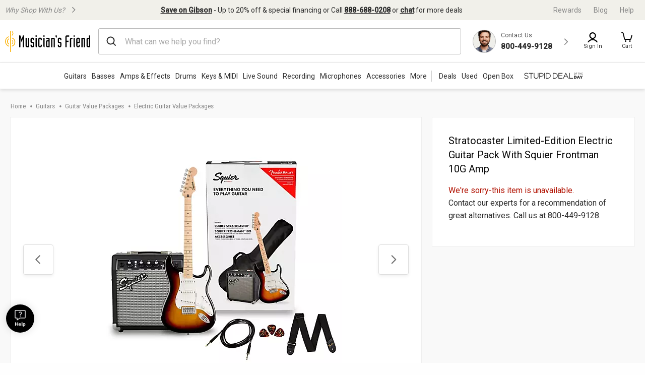

--- FILE ---
content_type: text/html;charset=UTF-8
request_url: https://www.musiciansfriend.com/guitars/squier-stratocaster-limited-edition-electric-guitar-pack-with-fender-frontman-10g-amp/l54793
body_size: 51721
content:
<!DOCTYPE html>
<html lang="en">
<head>
<meta charset="utf-8">
<meta name="viewport" content="width=device-width, initial-scale=1.0" />
<link href="https://static.musiciansfriend.com/img/brand/mobile-mf/favicon-mf.ico" rel="shortcut icon">
<!-- icon in the highest resolution we need it for -->
<link rel="icon" sizes="192x192" href="https://static.musiciansfriend.com/img/brand/mobile-mf/android-chrome-192x192.png">
<!-- reuse same icon for Safari -->
<link rel="apple-touch-icon" href="https://static.musiciansfriend.com/img/brand/mobile-mf/android-chrome-192x192.png">
<!-- multiple icons for IE -->
<meta name="msapplication-square310x310logo" content="/https://static.musiciansfriend.comimg/brand/mobile-mf/android-chrome-192x192.png">
<meta name="theme-color" content="#277ba8">
<link rel="manifest" href="/manifest.json">
<!-- Head - Dynamic Meta Data -->
<title>Squier Stratocaster Limited-Edition Electric Guitar Pack With Squier Frontman 10G Amp 3-Color Sunburst | Musician's Friend</title>
<meta name="description" content="Get the guaranteed best price on Electric Guitar Value Packages like the Squier Stratocaster Limited-Edition Electric Guitar Pack With Squier Frontman 10G Amp at Musician's Friend. Get a low price..."/>
<!-- 8th bridge meta tags -->
<meta property="eb:id" content="site1prodL54793" />
<meta property="og:description"  content="Get the guaranteed best price on Electric Guitar Value Packages like the Squier Stratocaster Limited-Edition Electric Guitar Pack With Squier Frontman 10G Amp at Musician's Friend. Get a low price..." />
<meta property="og:title" content="Squier&nbsp;Stratocaster Limited-Edition Electric Guitar Pack With Squier Frontman 10G Amp" />
<!-- HeadType - Responsive Inline Global Css -->
<script type="text/javascript" src="https://www.musiciansfriend.com/assets/4cb0eaa16e79b75feaf6942ed2a6fdc25f5fab04c60"  ></script><script>
// akam-sw.js install script version 1.3.6
"serviceWorker"in navigator&&"find"in[]&&function(){var e=new Promise(function(e){"complete"===document.readyState||!1?e():(window.addEventListener("load",function(){e()}),setTimeout(function(){"complete"!==document.readyState&&e()},1e4))}),n=window.akamServiceWorkerInvoked,r="1.3.6";if(n)aka3pmLog("akam-setup already invoked");else{window.akamServiceWorkerInvoked=!0,window.aka3pmLog=function(){window.akamServiceWorkerDebug&&console.log.apply(console,arguments)};function o(e){(window.BOOMR_mq=window.BOOMR_mq||[]).push(["addVar",{"sm.sw.s":e,"sm.sw.v":r}])}var i="/akam-sw.js",a=new Map;navigator.serviceWorker.addEventListener("message",function(e){var n,r,o=e.data;if(o.isAka3pm)if(o.command){var i=(n=o.command,(r=a.get(n))&&r.length>0?r.shift():null);i&&i(e.data.response)}else if(o.commandToClient)switch(o.commandToClient){case"enableDebug":window.akamServiceWorkerDebug||(window.akamServiceWorkerDebug=!0,aka3pmLog("Setup script debug enabled via service worker message"),v());break;case"boomerangMQ":o.payload&&(window.BOOMR_mq=window.BOOMR_mq||[]).push(o.payload)}aka3pmLog("akam-sw message: "+JSON.stringify(e.data))});var t=function(e){return new Promise(function(n){var r,o;r=e.command,o=n,a.has(r)||a.set(r,[]),a.get(r).push(o),navigator.serviceWorker.controller&&(e.isAka3pm=!0,navigator.serviceWorker.controller.postMessage(e))})},c=function(e){return t({command:"navTiming",navTiming:e})},s=null,m={},d=function(){var e=i;return s&&(e+="?othersw="+encodeURIComponent(s)),function(e,n){return new Promise(function(r,i){aka3pmLog("Registering service worker with URL: "+e),navigator.serviceWorker.register(e,n).then(function(e){aka3pmLog("ServiceWorker registration successful with scope: ",e.scope),r(e),o(1)}).catch(function(e){aka3pmLog("ServiceWorker registration failed: ",e),o(0),i(e)})})}(e,m)},g=navigator.serviceWorker.__proto__.register;if(navigator.serviceWorker.__proto__.register=function(n,r){return n.includes(i)?g.call(this,n,r):(aka3pmLog("Overriding registration of service worker for: "+n),s=new URL(n,window.location.href),m=r,navigator.serviceWorker.controller?new Promise(function(n,r){var o=navigator.serviceWorker.controller.scriptURL;if(o.includes(i)){var a=encodeURIComponent(s);o.includes(a)?(aka3pmLog("Cancelling registration as we already integrate other SW: "+s),navigator.serviceWorker.getRegistration().then(function(e){n(e)})):e.then(function(){aka3pmLog("Unregistering existing 3pm service worker"),navigator.serviceWorker.getRegistration().then(function(e){e.unregister().then(function(){return d()}).then(function(e){n(e)}).catch(function(e){r(e)})})})}else aka3pmLog("Cancelling registration as we already have akam-sw.js installed"),navigator.serviceWorker.getRegistration().then(function(e){n(e)})}):g.call(this,n,r))},navigator.serviceWorker.controller){var u=navigator.serviceWorker.controller.scriptURL;u.includes("/akam-sw.js")||u.includes("/akam-sw-preprod.js")||u.includes("/threepm-sw.js")||(aka3pmLog("Detected existing service worker. Removing and re-adding inside akam-sw.js"),s=new URL(u,window.location.href),e.then(function(){navigator.serviceWorker.getRegistration().then(function(e){m={scope:e.scope},e.unregister(),d()})}))}else e.then(function(){window.akamServiceWorkerPreprod&&(i="/akam-sw-preprod.js"),d()});if(window.performance){var w=window.performance.timing,l=w.responseEnd-w.responseStart;c(l)}e.then(function(){t({command:"pageLoad"})});var k=!1;function v(){window.akamServiceWorkerDebug&&!k&&(k=!0,aka3pmLog("Initializing debug functions at window scope"),window.aka3pmInjectSwPolicy=function(e){return t({command:"updatePolicy",policy:e})},window.aka3pmDisableInjectedPolicy=function(){return t({command:"disableInjectedPolicy"})},window.aka3pmDeleteInjectedPolicy=function(){return t({command:"deleteInjectedPolicy"})},window.aka3pmGetStateAsync=function(){return t({command:"getState"})},window.aka3pmDumpState=function(){aka3pmGetStateAsync().then(function(e){aka3pmLog(JSON.stringify(e,null,"\t"))})},window.aka3pmInjectTiming=function(e){return c(e)},window.aka3pmUpdatePolicyFromNetwork=function(){return t({command:"pullPolicyFromNetwork"})})}v()}}();</script>
<script>
(function() {
function addStyleSheetContent(e){if(void 0!==e&&""!==e){const t=document.createElement("style");document.getElementsByTagName("head")[0].appendChild(t),t.setAttribute("type","text/css"),t.styleSheet?t.styleSheet.cssText=e:t.innerHTML=e}}"true"===sessionStorage.getItem("searchBarClosed")&&addStyleSheetContent("\n .temp-search-bar-hidden {transition: none !important; height: 0 !important; padding: 0 6px !important;}\n");
})();
</script>
<style>.tooltip{border-radius:4px;background:rgba(97,97,97,0.9);box-shadow:0 1px 1px rgba(0,0,0,0.16);color:#fff;padding:10px 16px}.tooltip a{color:#fff;text-decoration:underline}/*! normalize.css v8.0.0 | MIT License | github.com/necolas/normalize.css */html{line-height:1.15;-webkit-text-size-adjust:100%}body{margin:0}h1{font-size:2em;margin:.67em 0}hr{box-sizing:content-box;height:0;overflow:visible}pre{font-family:monospace,monospace;font-size:1em}a{background-color:transparent}abbr[title]{border-bottom:0;text-decoration:underline;text-decoration:underline dotted}b,strong{font-weight:bolder}code,kbd,samp{font-family:monospace,monospace;font-size:1em}small{font-size:80%}sub,sup{font-size:75%;line-height:0;position:relative;vertical-align:baseline}sub{bottom:-0.25em}sup{top:-0.5em}img{border-style:none}button,input,optgroup,select,textarea{font-family:inherit;font-size:100%;line-height:1.15;margin:0}button,input{overflow:visible}button,select{text-transform:none}button,[type="button"],[type="reset"],[type="submit"]{-webkit-appearance:button}button::-moz-focus-inner,[type="button"]::-moz-focus-inner,[type="reset"]::-moz-focus-inner,[type="submit"]::-moz-focus-inner{border-style:none;padding:0}button:-moz-focusring,[type="button"]:-moz-focusring,[type="reset"]:-moz-focusring,[type="submit"]:-moz-focusring{outline:1px dotted ButtonText}fieldset{padding:.35em .75em .625em}legend{box-sizing:border-box;color:inherit;display:table;max-width:100%;padding:0;white-space:normal}progress{vertical-align:baseline}textarea{overflow:auto}[type="checkbox"],[type="radio"]{box-sizing:border-box;padding:0}[type="number"]::-webkit-inner-spin-button,[type="number"]::-webkit-outer-spin-button{height:auto}[type="search"]{-webkit-appearance:textfield;outline-offset:-2px}[type="search"]::-webkit-search-decoration{-webkit-appearance:none}::-webkit-file-upload-button{-webkit-appearance:button;font:inherit}details{display:block}summary{display:list-item}template{display:none}[hidden]{display:none}.foundation-mq{font-family:"small=0em&xmedium=20.0625em&medium=40em&large=64em&xlarge=75em&xxlarge=90em"}html{box-sizing:border-box;font-size:100%}*,*::before,*::after{box-sizing:inherit}body{margin:0;padding:0;background:#fefefe;font-family:"Roboto",arial,sans-serif;font-weight:normal;line-height:1.5;color:#0a0a0a}img{display:inline-block;vertical-align:middle;max-width:100%;height:auto;-ms-interpolation-mode:bicubic}textarea{height:auto;min-height:50px;border-radius:0}select{box-sizing:border-box;width:100%;border-radius:0}.map_canvas img,.map_canvas embed,.map_canvas object,.mqa-display img,.mqa-display embed,.mqa-display object{max-width:none !important}button{padding:0;appearance:none;border:0;border-radius:0;background:transparent;line-height:1;cursor:auto}[data-whatinput='mouse'] button{outline:0}pre{overflow:auto}button,input,optgroup,select,textarea{font-family:inherit}.is-visible{display:block !important}.is-hidden{display:none !important}.is-off-canvas-open{overflow:hidden}.js-off-canvas-overlay{position:absolute;top:0;left:0;z-index:11;width:100%;height:100%;transition:opacity 300ms ease,visibility 300ms ease;background:rgba(254,254,254,0.25);opacity:0;visibility:hidden;overflow:hidden}.js-off-canvas-overlay.is-visible{opacity:1;visibility:visible}.js-off-canvas-overlay.is-closable{cursor:pointer}.js-off-canvas-overlay.is-overlay-absolute{position:absolute}.js-off-canvas-overlay.is-overlay-fixed{position:fixed}.off-canvas-wrapper{position:relative;overflow:hidden}.off-canvas{position:fixed;z-index:12;transition:transform 300ms ease;backface-visibility:hidden;background:#efefef}[data-whatinput='mouse'] .off-canvas{outline:0}.off-canvas.is-transition-push{z-index:12}.off-canvas.is-closed{visibility:hidden}.off-canvas.is-transition-overlap{z-index:13}.off-canvas.is-transition-overlap.is-open{box-shadow:0 0 10px rgba(10,10,10,0.7)}.off-canvas.is-open{transform:translate(0,0)}.off-canvas-absolute{position:absolute;z-index:12;transition:transform 300ms ease;backface-visibility:hidden;background:#efefef}[data-whatinput='mouse'] .off-canvas-absolute{outline:0}.off-canvas-absolute.is-transition-push{z-index:12}.off-canvas-absolute.is-closed{visibility:hidden}.off-canvas-absolute.is-transition-overlap{z-index:13}.off-canvas-absolute.is-transition-overlap.is-open{box-shadow:0 0 10px rgba(10,10,10,0.7)}.off-canvas-absolute.is-open{transform:translate(0,0)}.position-left{top:0;left:0;height:100%;overflow-y:auto;width:17em;transform:translateX(-17em)}.off-canvas-content .off-canvas.position-left{transform:translateX(-17em)}.off-canvas-content .off-canvas.position-left.is-transition-overlap.is-open{transform:translate(0,0)}.off-canvas-content.is-open-left.has-transition-push{transform:translateX(17em)}.position-left.is-transition-push{box-shadow:inset -13px 0 20px -13px rgba(10,10,10,0.25)}.position-right{top:0;right:0;height:100%;overflow-y:auto;width:17em;transform:translateX(17em)}.off-canvas-content .off-canvas.position-right{transform:translateX(17em)}.off-canvas-content .off-canvas.position-right.is-transition-overlap.is-open{transform:translate(0,0)}.off-canvas-content.is-open-right.has-transition-push{transform:translateX(-17em)}.position-right.is-transition-push{box-shadow:inset 13px 0 20px -13px rgba(10,10,10,0.25)}.position-top{top:0;left:0;width:100%;overflow-x:auto;height:250px;transform:translateY(-250px)}.off-canvas-content .off-canvas.position-top{transform:translateY(-250px)}.off-canvas-content .off-canvas.position-top.is-transition-overlap.is-open{transform:translate(0,0)}.off-canvas-content.is-open-top.has-transition-push{transform:translateY(250px)}.position-top.is-transition-push{box-shadow:inset 0 -13px 20px -13px rgba(10,10,10,0.25)}.position-bottom{bottom:0;left:0;width:100%;overflow-x:auto;height:250px;transform:translateY(250px)}.off-canvas-content .off-canvas.position-bottom{transform:translateY(250px)}.off-canvas-content .off-canvas.position-bottom.is-transition-overlap.is-open{transform:translate(0,0)}.off-canvas-content.is-open-bottom.has-transition-push{transform:translateY(-250px)}.position-bottom.is-transition-push{box-shadow:inset 0 13px 20px -13px rgba(10,10,10,0.25)}.off-canvas-content{transform:none;backface-visibility:hidden}.off-canvas-content.has-transition-overlap,.off-canvas-content.has-transition-push{transition:transform 300ms ease}.off-canvas-content.has-transition-push{transform:translate(0,0)}.off-canvas-content .off-canvas.is-open{transform:translate(0,0)}@media print,screen and (min-width:20.0625em){.position-left.reveal-for-xmedium{transform:none;z-index:12;transition:none;visibility:visible}.position-left.reveal-for-xmedium .close-button{display:none}.off-canvas-content .position-left.reveal-for-xmedium{transform:none}.off-canvas-content.has-reveal-left{margin-left:17em}.position-left.reveal-for-xmedium ~ .off-canvas-content{margin-left:17em}.position-right.reveal-for-xmedium{transform:none;z-index:12;transition:none;visibility:visible}.position-right.reveal-for-xmedium .close-button{display:none}.off-canvas-content .position-right.reveal-for-xmedium{transform:none}.off-canvas-content.has-reveal-right{margin-right:17em}.position-right.reveal-for-xmedium ~ .off-canvas-content{margin-right:17em}.position-top.reveal-for-xmedium{transform:none;z-index:12;transition:none;visibility:visible}.position-top.reveal-for-xmedium .close-button{display:none}.off-canvas-content .position-top.reveal-for-xmedium{transform:none}.off-canvas-content.has-reveal-top{margin-top:17em}.position-top.reveal-for-xmedium ~ .off-canvas-content{margin-top:17em}.position-bottom.reveal-for-xmedium{transform:none;z-index:12;transition:none;visibility:visible}.position-bottom.reveal-for-xmedium .close-button{display:none}.off-canvas-content .position-bottom.reveal-for-xmedium{transform:none}.off-canvas-content.has-reveal-bottom{margin-bottom:17em}.position-bottom.reveal-for-xmedium ~ .off-canvas-content{margin-bottom:17em}}@media print,screen and (min-width:40em){.position-left.reveal-for-medium{transform:none;z-index:12;transition:none;visibility:visible}.position-left.reveal-for-medium .close-button{display:none}.off-canvas-content .position-left.reveal-for-medium{transform:none}.off-canvas-content.has-reveal-left{margin-left:17em}.position-left.reveal-for-medium ~ .off-canvas-content{margin-left:17em}.position-right.reveal-for-medium{transform:none;z-index:12;transition:none;visibility:visible}.position-right.reveal-for-medium .close-button{display:none}.off-canvas-content .position-right.reveal-for-medium{transform:none}.off-canvas-content.has-reveal-right{margin-right:17em}.position-right.reveal-for-medium ~ .off-canvas-content{margin-right:17em}.position-top.reveal-for-medium{transform:none;z-index:12;transition:none;visibility:visible}.position-top.reveal-for-medium .close-button{display:none}.off-canvas-content .position-top.reveal-for-medium{transform:none}.off-canvas-content.has-reveal-top{margin-top:17em}.position-top.reveal-for-medium ~ .off-canvas-content{margin-top:17em}.position-bottom.reveal-for-medium{transform:none;z-index:12;transition:none;visibility:visible}.position-bottom.reveal-for-medium .close-button{display:none}.off-canvas-content .position-bottom.reveal-for-medium{transform:none}.off-canvas-content.has-reveal-bottom{margin-bottom:17em}.position-bottom.reveal-for-medium ~ .off-canvas-content{margin-bottom:17em}}@media print,screen and (min-width:64em){.position-left.reveal-for-large{transform:none;z-index:12;transition:none;visibility:visible}.position-left.reveal-for-large .close-button{display:none}.off-canvas-content .position-left.reveal-for-large{transform:none}.off-canvas-content.has-reveal-left{margin-left:17em}.position-left.reveal-for-large ~ .off-canvas-content{margin-left:17em}.position-right.reveal-for-large{transform:none;z-index:12;transition:none;visibility:visible}.position-right.reveal-for-large .close-button{display:none}.off-canvas-content .position-right.reveal-for-large{transform:none}.off-canvas-content.has-reveal-right{margin-right:17em}.position-right.reveal-for-large ~ .off-canvas-content{margin-right:17em}.position-top.reveal-for-large{transform:none;z-index:12;transition:none;visibility:visible}.position-top.reveal-for-large .close-button{display:none}.off-canvas-content .position-top.reveal-for-large{transform:none}.off-canvas-content.has-reveal-top{margin-top:17em}.position-top.reveal-for-large ~ .off-canvas-content{margin-top:17em}.position-bottom.reveal-for-large{transform:none;z-index:12;transition:none;visibility:visible}.position-bottom.reveal-for-large .close-button{display:none}.off-canvas-content .position-bottom.reveal-for-large{transform:none}.off-canvas-content.has-reveal-bottom{margin-bottom:17em}.position-bottom.reveal-for-large ~ .off-canvas-content{margin-bottom:17em}}@media print,screen and (min-width:20.0625em){.off-canvas.in-canvas-for-xmedium{visibility:visible;height:auto;position:static;background:0;width:auto;overflow:visible;transition:none}.off-canvas.in-canvas-for-xmedium.position-left,.off-canvas.in-canvas-for-xmedium.position-right,.off-canvas.in-canvas-for-xmedium.position-top,.off-canvas.in-canvas-for-xmedium.position-bottom{box-shadow:none;transform:none}.off-canvas.in-canvas-for-xmedium .close-button{display:none}}@media print,screen and (min-width:40em){.off-canvas.in-canvas-for-medium{visibility:visible;height:auto;position:static;background:0;width:auto;overflow:visible;transition:none}.off-canvas.in-canvas-for-medium.position-left,.off-canvas.in-canvas-for-medium.position-right,.off-canvas.in-canvas-for-medium.position-top,.off-canvas.in-canvas-for-medium.position-bottom{box-shadow:none;transform:none}.off-canvas.in-canvas-for-medium .close-button{display:none}}@media print,screen and (min-width:64em){.off-canvas.in-canvas-for-large{visibility:visible;height:auto;position:static;background:0;width:auto;overflow:visible;transition:none}.off-canvas.in-canvas-for-large.position-left,.off-canvas.in-canvas-for-large.position-right,.off-canvas.in-canvas-for-large.position-top,.off-canvas.in-canvas-for-large.position-bottom{box-shadow:none;transform:none}.off-canvas.in-canvas-for-large .close-button{display:none}}.title-bar{padding:.5rem;background:#0a0a0a;color:#fefefe;display:flex;justify-content:flex-start;align-items:center}.title-bar .menu-icon{margin-left:.25rem;margin-right:.25rem}.title-bar-left,.title-bar-right{flex:1 1 0}.title-bar-right{text-align:right}.title-bar-title{display:inline-block;vertical-align:middle;font-weight:bold}.hide{display:none !important}.invisible{visibility:hidden}@media print,screen and (max-width:20.06125em){.hide-for-small-only{display:none !important}}@media screen and (max-width:0),screen and (min-width:20.0625em){.show-for-small-only{display:none !important}}@media print,screen and (min-width:20.0625em){.hide-for-xmedium{display:none !important}}@media screen and (max-width:20.06125em){.show-for-xmedium{display:none !important}}@media print,screen and (min-width:20.0625em) and (max-width:39.99875em){.hide-for-xmedium-only{display:none !important}}@media screen and (max-width:20.06125em),screen and (min-width:40em){.show-for-xmedium-only{display:none !important}}@media print,screen and (min-width:40em){.hide-for-medium{display:none !important}}@media screen and (max-width:39.99875em){.show-for-medium{display:none !important}}@media print,screen and (min-width:40em) and (max-width:63.99875em){.hide-for-medium-only{display:none !important}}@media screen and (max-width:39.99875em),screen and (min-width:64em){.show-for-medium-only{display:none !important}}@media print,screen and (min-width:64em){.hide-for-large{display:none !important}}@media screen and (max-width:63.99875em){.show-for-large{display:none !important}}@media print,screen and (min-width:64em) and (max-width:74.99875em){.hide-for-large-only{display:none !important}}@media screen and (max-width:63.99875em),screen and (min-width:75em){.show-for-large-only{display:none !important}}.show-for-sr,.show-on-focus{position:absolute !important;width:1px !important;height:1px !important;padding:0 !important;overflow:hidden !important;clip:rect(0,0,0,0) !important;white-space:nowrap !important;border:0 !important}.show-on-focus:active,.show-on-focus:focus{position:static !important;width:auto !important;height:auto !important;overflow:visible !important;clip:auto !important;white-space:normal !important}.show-for-landscape,.hide-for-portrait{display:block !important}@media screen and (orientation:landscape){.show-for-landscape,.hide-for-portrait{display:block !important}}@media screen and (orientation:portrait){.show-for-landscape,.hide-for-portrait{display:none !important}}.hide-for-landscape,.show-for-portrait{display:none !important}@media screen and (orientation:landscape){.hide-for-landscape,.show-for-portrait{display:none !important}}@media screen and (orientation:portrait){.hide-for-landscape,.show-for-portrait{display:block !important}}[data-slick-carousel] [data-lazy]{display:none}a{text-decoration:none}#preHeaderPromoBar{display:none !important}.responsive-header_browse_deals_hot+#dropdown-hotDeals{display:none;position:absolute;right:135px;background:#fff;border-top:2px solid transparent;box-shadow:0 7px 10px rgba(0,0,0,0.4);padding:2px 0 0;z-index:500;top:40px;font-size:12px;width:200px}.responsive-header_browse_deals_hot+#dropdown-hotDeals:hover{display:block}.responsive-header_browse_deals_hot+#dropdown-hotDeals .shopDeptDiv{border-top:solid 1px #539db9;border-bottom:0;margin:3px 10px}.responsive-header_browse_deals_hot+#dropdown-hotDeals ul{margin-left:0;margin-bottom:0}.responsive-header_browse_deals_hot+#dropdown-hotDeals ul li{color:#333;display:block;font-size:11px;padding:3px 9px 1px}.responsive-header_browse_deals_hot+#dropdown-hotDeals ul li:hover{background:#3253b8}.responsive-header_browse_deals_hot+#dropdown-hotDeals ul li:hover *{color:#fff}.responsive-header_browse_deals_hot:hover+#dropdown-hotDeals{display:block}.responsive-header{width:100%;background:#fff;color:#2d2d2d;font-family:"Roboto",Arial,Helvetica,"Helvetica Neue",sans-serif;border-bottom:1px solid rgba(0,0,0,0.12)}.responsive-header *{box-sizing:border-box}.responsive-header a{color:#2d2d2d;font-weight:400}.responsive-header a:hover,.responsive-header a:visited,.responsive-header a:focus{color:#2d2d2d;text-decoration:none}.responsive-header .recent-search-history{margin:5px 0 0;background:#fff}.responsive-header .recent-search-history .clear-history{color:#3253b8}.responsive-header_search-overlay{display:none}.responsive-header_search-overlay[data-open]{display:block;position:fixed;width:100%;background:#000;opacity:.8;z-index:100;height:100vh;height:-webkit-fill-available}.responsive-header_values-panel{display:none}.responsive-header_values-panel[data-open]{display:block;position:absolute;left:0;width:404px;background:#fff;z-index:102;text-align:center;padding:10px 32px 32px;border:1px solid #DDD;height:100%;overflow:scroll;max-width:100%}.responsive-header_values-panel_close{height:44px;width:107%;background:url(https://static.musiciansfriend.com/responsive/img/mf/close-icon.svg?vId=2025.12.30.dev.myaccount.a&cb=4) no-repeat right;cursor:pointer}.responsive-header_values-panel_title{font-size:1.625rem;font-weight:500;margin-bottom:50px}.responsive-header_values-panel_value-props_shipping,.responsive-header_values-panel_value-props_warranty,.responsive-header_values-panel_value-props_contact{border:1px solid #DDD;border-radius:4px;position:relative;margin-bottom:49px}.responsive-header_values-panel_value-props_shipping_icon,.responsive-header_values-panel_value-props_warranty_icon,.responsive-header_values-panel_value-props_contact_icon{position:absolute;width:66px;height:66px;border-radius:50%;top:-33px;left:138px;border:2px solid #DDD}.responsive-header_values-panel_value-props_shipping_title,.responsive-header_values-panel_value-props_warranty_title,.responsive-header_values-panel_value-props_contact_title{font-size:1.125rem;font-weight:500;border-bottom:1px solid #DDD;padding:40px 0 9px}.responsive-header_values-panel_value-props_shipping_text,.responsive-header_values-panel_value-props_warranty_text,.responsive-header_values-panel_value-props_contact_text{color:#555;padding:0 16px}.responsive-header_values-panel_value-props_shipping a,.responsive-header_values-panel_value-props_warranty a,.responsive-header_values-panel_value-props_contact a{color:#3253b8;display:inline-block;margin-bottom:19px}.responsive-header_values-panel_value-props_shipping a:hover,.responsive-header_values-panel_value-props_shipping a:visited,.responsive-header_values-panel_value-props_shipping a:focus,.responsive-header_values-panel_value-props_warranty a:hover,.responsive-header_values-panel_value-props_warranty a:visited,.responsive-header_values-panel_value-props_warranty a:focus,.responsive-header_values-panel_value-props_contact a:hover,.responsive-header_values-panel_value-props_contact a:visited,.responsive-header_values-panel_value-props_contact a:focus{color:#3253b8;text-decoration:underline}.responsive-header_values-panel_value-props_shipping_icon{background:url(https://static.musiciansfriend.com/responsive/img/mf/shipping-icon.svg?vId=2025.12.30.dev.myaccount.a&cb=4) #f1f0ea no-repeat;background-position:7px}.responsive-header_values-panel_value-props_warranty_icon{background:url(https://static.musiciansfriend.com/responsive/img/mf/shield-icon.svg?vId=2025.12.30.dev.myaccount.a&cb=4) #f1f0ea no-repeat;background-position:18px}.responsive-header_values-panel_value-props_contact_icon{background:url(https://static.musiciansfriend.com/responsive/img/mf/contact-icon.svg?vId=2025.12.30.dev.myaccount.a&cb=4) #f1f0ea no-repeat;background-position:16px}.responsive-header_contact-panel,.responsive-header_cart-panel{display:none}.responsive-header_contact-panel[data-open],.responsive-header_cart-panel[data-open]{display:block;position:absolute;right:0;width:404px;background:#fff;z-index:102;text-align:center;padding:10px 32px 32px;border:1px solid #DDD;height:100%;overflow:scroll;list-style:none;max-width:100%}@media only screen and (max-width:639px){.responsive-header_contact-panel[data-open],.responsive-header_cart-panel[data-open]{width:375px}}@media only screen and (max-width:374px){.responsive-header_contact-panel[data-open],.responsive-header_cart-panel[data-open]{max-width:325px}}.responsive-header_contact-panel_close,.responsive-header_cart-panel_close{height:44px;width:107%;background:url(https://static.musiciansfriend.com/responsive/img/mf/close-icon.svg?vId=2025.12.30.dev.myaccount.a&cb=4) no-repeat right;cursor:pointer}.responsive-header_contact-panel_title,.responsive-header_cart-panel_title{font-size:1.625rem;font-weight:500}.responsive-header_contact-panel_info,.responsive-header_cart-panel_info{padding:32px;border:1px solid #DDD}.responsive-header_contact-panel_info_title,.responsive-header_cart-panel_info_title{font-size:1.5rem;font-weight:500}.responsive-header_contact-panel_info_number,.responsive-header_cart-panel_info_number{font-size:1.75rem;font-weight:600;color:#3253b8;margin:12px 0 16px}.responsive-header_contact-panel_info_spanish,.responsive-header_cart-panel_info_spanish{position:relative;width:236px;border:1px solid #BBB;margin:auto}.responsive-header_contact-panel_info_spanish_text,.responsive-header_cart-panel_info_spanish_text{font-size:13px;width:128px;margin:auto;background:#fff;position:absolute;top:-10px;left:52px;color:#555}.responsive-header_contact-panel_info_spanish_number,.responsive-header_cart-panel_info_spanish_number{margin:8px auto;font-weight:600;float:none;font-size:16px}.responsive-header_contact-panel_info_chat,.responsive-header_cart-panel_info_chat{padding-top:32px;font-size:1.5rem;font-weight:500;margin-bottom:24px}.responsive-header_contact-panel_info_chat-btn,.responsive-header_cart-panel_info_chat-btn{box-shadow:0 3px 6px rgba(0,0,0,0.16);color:#FFF !important;background-color:#3253b8;padding:12px 79px;font-size:1.125rem;font-weight:600;border-radius:4px}.responsive-header_contact-panel_info_chat-btn:hover,.responsive-header_cart-panel_info_chat-btn:hover{color:#FFF !important;background-color:#3d66e2}.responsive-header_contact-panel_info_chat-btn:focus,.responsive-header_cart-panel_info_chat-btn:focus{border:2px solid #bed9fa;color:#FFF !important;background-color:#3d66e2}.responsive-header_contact-panel_info_hours,.responsive-header_cart-panel_info_hours{color:#555;padding:42px 0 0}.responsive-header_contact-panel_info_hours_title,.responsive-header_cart-panel_info_hours_title{font-size:1.25rem;font-weight:500}.responsive-header_contact-panel_info_hours_details,.responsive-header_cart-panel_info_hours_details{font-size:1rem;margin-bottom:7px}.responsive-header_contact-panel_links,.responsive-header_cart-panel_links{margin-top:24px;border:1px solid #DDD;display:flex;flex-direction:column;text-align:left;padding:32px 32px 13px}.responsive-header_contact-panel_links a,.responsive-header_cart-panel_links a{font-size:1.125rem;color:#3253b8;padding-bottom:19px;position:relative;font-weight:500;width:fit-content}.responsive-header_contact-panel_links a:hover,.responsive-header_cart-panel_links a:hover{color:#3253b8;text-decoration:underline}.responsive-header_contact-panel_links a::after,.responsive-header_cart-panel_links a::after{content:" ";position:absolute;top:-19px;right:-50px;background:url(https://static.musiciansfriend.com/responsive/img/mf/chevron-right-blue.svg?vId=2025.12.30.dev.myaccount.a&cb=4);width:70px;height:70px;background-size:cover}.responsive-header_contact-panel_header,.responsive-header_cart-panel_header{font-size:1.125rem;font-weight:500;margin:16px 0;text-align:left}.responsive-header_contact-panel_mini-cart,.responsive-header_cart-panel_mini-cart{list-style:none;margin-left:0}.responsive-header_contact-panel_mini-cart_total,.responsive-header_cart-panel_mini-cart_total{font-size:1.125rem;font-weight:500;margin:32px 0 16px;text-align:left}.responsive-header_contact-panel_mini-cart_total #cartValueRR,.responsive-header_cart-panel_mini-cart_total #cartValueRR{font-style:normal}.responsive-header_contact-panel_mini-cart_info,.responsive-header_cart-panel_mini-cart_info{display:flex;text-align:left;font-weight:500;font-size:.875rem;margin:10px 0}.responsive-header_contact-panel_mini-cart_info_img,.responsive-header_cart-panel_mini-cart_info_img{border:1px solid #ddd;margin-right:8px;max-height:60px;min-width:60px}.responsive-header_contact-panel_mini-cart_info a,.responsive-header_cart-panel_mini-cart_info a{color:#3253b8 !important;font-weight:500;font-size:.875rem;display:block}.responsive-header_contact-panel_mini-cart_info a:hover,.responsive-header_contact-panel_mini-cart_info a:focus,.responsive-header_cart-panel_mini-cart_info a:hover,.responsive-header_cart-panel_mini-cart_info a:focus{color:#3253b8 !important;text-decoration:underline}.responsive-header_contact-panel_mini-cart_btn,.responsive-header_cart-panel_mini-cart_btn{box-shadow:0 3px 6px rgba(0,0,0,0.16);color:#FFF !important;background-color:#3253b8;padding:12px;font-size:1.125rem;font-weight:600;border-radius:4px;display:block;width:100%}.responsive-header_contact-panel_mini-cart_btn:hover,.responsive-header_cart-panel_mini-cart_btn:hover{color:#FFF !important;background-color:#3d66e2}.responsive-header_contact-panel_mini-cart_btn:focus,.responsive-header_cart-panel_mini-cart_btn:focus{border:2px solid #bed9fa;color:#FFF !important;background-color:#3d66e2}.responsive-header_contact-panel_mini-cart_empty,.responsive-header_cart-panel_mini-cart_empty{margin-top:20px;display:flex;flex-flow:row wrap;justify-content:center;padding:20px 0;text-align:center}.responsive-header_contact-panel_mini-cart_empty_icon,.responsive-header_cart-panel_mini-cart_empty_icon{height:44px;width:44px}.responsive-header_contact-panel_mini-cart_empty--btn,.responsive-header_cart-panel_mini-cart_empty--btn{box-shadow:0 3px 6px rgba(0,0,0,0.16);color:#FFF !important;background-color:#3253b8;font-weight:500;font-size:.875rem;max-height:36px;padding:10px;margin-bottom:20px;text-align:center;border-radius:4px;width:154px}.responsive-header_contact-panel_mini-cart_empty--btn:hover,.responsive-header_cart-panel_mini-cart_empty--btn:hover{color:#FFF !important;background-color:#3d66e2}.responsive-header_contact-panel_mini-cart_empty--btn:focus,.responsive-header_cart-panel_mini-cart_empty--btn:focus{border:2px solid #bed9fa;color:#FFF !important;background-color:#3d66e2}.responsive-header_contact-panel_mini-cart_empty_heading,.responsive-header_cart-panel_mini-cart_empty_heading{color:#2d2d2d;font-size:28px;font-weight:500}.responsive-header_contact-panel_mini-cart_empty_sign-in-msg,.responsive-header_cart-panel_mini-cart_empty_sign-in-msg{color:#555}.responsive-header_contact-panel_mini-cart_empty a.empty-mini-cart-link,.responsive-header_cart-panel_mini-cart_empty a.empty-mini-cart-link{color:#3253b8;font-weight:500}.responsive-header_branding{background:#f1f0ea;height:40px;display:flex;justify-content:space-between;align-items:center;padding:0 20px;color:#888}@media only screen and (min-width:1500px){.responsive-header_branding{justify-content:center}.responsive-header_branding_values{width:500px}.responsive-header_branding_promo{text-align:center;width:500px}.responsive-header_branding_links{width:500px;justify-content:flex-end}}@media only screen and (max-width:1290px){.responsive-header_branding{padding:0 10px}}.responsive-header_branding a{color:#888}.responsive-header_branding a:hover,.responsive-header_branding a:visited,.responsive-header_branding a:focus{color:#888;text-decoration:underline}.responsive-header_branding_values{font-style:italic;display:flex;align-items:center}.responsive-header_branding_values_icon{background:url(https://static.musiciansfriend.com/responsive/img/mf/right-arrow.svg?vId=2025.12.30.dev.myaccount.a&cb=4);margin-left:-14px;height:26px;width:35px;background-size:60px;background-position:0 -13px}.responsive-header_branding_values,.responsive-header_branding_promo{font-size:14px}.responsive-header_branding_promo a{text-decoration:underline}.responsive-header_branding_links{font-size:14px;display:flex}.responsive-header_branding_links a{padding:0 12px}.responsive-header_branding_links_rewards{display:flex;align-items:center}.responsive-header_branding_links_rewards_img{height:27px;width:44px}.responsive-header_branding_links_rewards_text{width:180px;line-height:normal;text-align:center}.responsive-header_branding_links_rewards_text_title{font-size:12px;margin:0}.responsive-header_branding_links_rewards_text_details{font-size:11px;margin:0}.responsive-header_utility{height:84px;display:flex;justify-content:space-between;align-items:center;padding:20px}.responsive-header_utility_text{white-space:nowrap}@media only screen and (min-width:1500px){.responsive-header_utility{justify-content:center}.responsive-header_utility_search{max-width:844px;margin:0 36px 0 48px}}.responsive-header_utility_mobile{display:flex;align-items:center}.responsive-header_utility_mobile_hamburger{height:33px;width:34px;background:url(https://static.musiciansfriend.com/responsive/img/mf/menu-icon.svg?vId=2025.12.30.dev.myaccount.a&cb=4) no-repeat}.responsive-header_utility_mobile_hamburger[data-open]{position:absolute;right:5px;z-index:10;top:5px;background:url(https://static.musiciansfriend.com/responsive/img/mf/close-icon.svg?vId=2025.12.30.dev.myaccount.a&cb=4);height:40px;width:40px}.responsive-header_utility_mobile_searchIcon{height:42px;width:34px;background:url(https://static.musiciansfriend.com/responsive/img/mf/search-icon.svg?vId=2025.12.30.dev.myaccount.a&cb=4)}.responsive-header_utility_mobile_flyout{display:none}@media only screen and (max-width:1290px){.responsive-header_utility{padding:0 10px}}.responsive-header_utility_logo{width:178px;height:44px;margin-right:16px;background-image:url(https://static.musiciansfriend.com/responsive/img/mf/musicians-friend-logo.svg?vId=2025.12.30.dev.myaccount.a&cb=4);background-repeat:no-repeat;background-size:100% auto;background-position:0 50%}.responsive-header_utility_search{position:relative;width:60%;z-index:101}.responsive-header_utility_search_form{position:relative}.responsive-header_utility_search .ui-input-text{margin:0 !important}.responsive-header_utility_search_icon{height:40px;width:40px;position:absolute;top:4px;left:4px;z-index:100;background:url(https://static.musiciansfriend.com/responsive/img/mf/search-icon.svg?vId=2025.12.30.dev.myaccount.a&cb=4)}.responsive-header_utility_search::after{position:absolute;right:20px;content:"";top:16px;font-size:1rem;color:#BBB}.responsive-header_utility_search_input{width:100% !important;height:52px !important;box-shadow:none !important;margin:0 !important;padding-left:52px !important;border-radius:3px !important;border:1px solid #BBB !important;font-size:1rem}.responsive-header_utility_search_btn{display:none}.responsive-header_utility_search_btn[data-open]{position:absolute;right:12px;top:4px;border:0;border-radius:50%;height:44px;width:44px;display:block;box-shadow:none;padding:0;min-width:unset;background:url(https://static.musiciansfriend.com/responsive/img/mf/search-icon.svg?vId=2025.12.30.dev.myaccount.a&cb=4) #eee}.responsive-header_utility_search_btn:hover{background-color:#BBB !important}@media screen and (max-width:1023px) and (min-width:768px){.responsive-header_utility_search[data-open] #search-form{margin-right:-220px;position:relative}.responsive-header_utility_search[data-open] .recent-search-history-container{margin-right:-220px}}.responsive-header_utility_search[data-open]::after{right:64px}.responsive-header_utility_search[data-open] .responsive-header_utility_search_icon{display:none}.responsive-header_utility_search[data-open] .responsive-header_utility_search_input{padding-left:15px !important}.responsive-header_utility_help{display:flex;align-items:center;justify-content:space-between;position:relative;margin:0 16px;padding:0 7px}.responsive-header_utility_help:hover{background:#eee;border-radius:40px}.responsive-header_utility_help_img{width:46px;height:46px;min-width:46px;background:url("//static.musiciansfriend.com/static/mf/sfChat/chat-agent2_square.png") no-repeat;background-size:cover;margin-right:10px;border:1px solid #BBB;border-radius:50%;background-position:center}.responsive-header_utility_help_text{margin-bottom:0}.responsive-header_utility_help_text_title{font-size:.75rem;color:#555;margin-bottom:0}.responsive-header_utility_help_text_phone{font-size:.938rem;font-weight:600;margin-bottom:0}.responsive-header_utility_help_icon{background:url(https://static.musiciansfriend.com/responsive/img/mf/right-arrow.svg?vId=2025.12.30.dev.myaccount.a&cb=4);height:69px;width:31px;background-size:68px;background-position:-8px 6px}.responsive-header_utility_signin{font-size:.688rem;display:flex;flex-direction:column;align-items:center;margin-right:16px;position:relative;cursor:pointer;height:52px;width:52px;padding:8px;border-radius:50%;min-width:52px}.responsive-header_utility_signin[data-active],.responsive-header_utility_signin[data-logged-in],.responsive-header_utility_signin:hover{background:#eee}@media only screen and (min-width:1500px){.responsive-header_utility_signin{margin-left:16px}}.responsive-header_utility_signin_icon{height:22px;width:22px;background:url(https://static.musiciansfriend.com/responsive/img/mf/sign-in-icon.svg?vId=2025.12.30.dev.myaccount.a&cb=4)}.responsive-header_utility_signin span{white-space:nowrap;padding-top:0}.responsive-header_utility_signin_logged-in{width:5px;height:5px;border-left:5px solid transparent;border-right:5px solid transparent;border-top:7px solid #bbb;margin-left:0;margin-top:8px;padding-top:0}.responsive-header_utility_signin_logged-in[data-active],.responsive-header_utility_signin_logged-in[data-logged-in],.responsive-header_utility_signin_logged-in:hover{background:#eee}.responsive-header_utility_signin_logged-in::after{width:8px;height:8px;position:absolute;content:" ";top:4px;border-radius:50%;right:4px;background:#0ea200}.responsive-header_utility_account-dropdown{width:244px;position:absolute;background:#fff;border:1.5px solid #DDD;border-radius:16px;box-shadow:0 3px 6px rgba(0,0,0,0.06);z-index:999;top:65px;left:-106px;display:none}.responsive-header_utility_account-dropdown[data-open]{display:block}.responsive-header_utility_account-dropdown_back-btn{display:none}.responsive-header_utility_account-dropdown ul{list-style:none;text-align:center;margin:0;padding:32px 16px}.responsive-header_utility_account-dropdown_btn{box-shadow:0 3px 6px rgba(0,0,0,0.16);color:#FFF !important;background-color:#3253b8;font-size:1.125rem}.responsive-header_utility_account-dropdown_btn:hover{color:#FFF !important;background-color:#3d66e2}.responsive-header_utility_account-dropdown_btn:focus{border:2px solid #bed9fa;color:#FFF !important;background-color:#3d66e2}.responsive-header_utility_account-dropdown_btn-secondary{box-shadow:0 3px 6px rgba(0,0,0,0.16);background-color:#FFF;color:#2d2d2d;border:2px solid #BBB;font-size:1rem}.responsive-header_utility_account-dropdown_btn-secondary:hover{border:2px solid #BBB;box-shadow:0 6px 12px rgba(0,0,0,0.08)}.responsive-header_utility_account-dropdown_btn-secondary:focus{border:2px solid #bed9fa;background-color:#FFF}.responsive-header_utility_account-dropdown_btn,.responsive-header_utility_account-dropdown_btn-secondary{width:212px;display:block;border-radius:4px;padding:12px 0 !important;text-align:center;font-weight:600}.responsive-header_utility_account-dropdown_text{display:block;margin:16px}.responsive-header_utility_account-dropdown .userLoggedWrap{font-size:.875rem;font-weight:500;padding-bottom:10px;display:block}.responsive-header_utility_account-dropdown_link-profile{padding:5px;display:block;border-bottom:1px solid #DDD;font-size:1rem}.responsive-header_utility_account-dropdown_rewards_wrap{margin:21px auto;border:1px solid #DDD;text-align:center;padding:13px;position:relative}.responsive-header_utility_account-dropdown_rewards_title{position:absolute;top:-8px;text-transform:uppercase;font-weight:bold;left:0;width:100%;background:unset}.responsive-header_utility_account-dropdown_rewards_title span{background:#fff;padding:0 2px}.responsive-header_utility_account-dropdown_rewards_points{margin:0;font-size:1rem;color:#0ea200}.responsive-header_utility_cart{font-size:.688rem;display:flex;flex-direction:column;align-items:center;position:relative;height:52px;width:52px;padding:8px;min-width:52px}.responsive-header_utility_cart[data-active],.responsive-header_utility_cart:hover{background:#eee;border-radius:50%}.responsive-header_utility_cart_icon{height:22px;width:26px;background:url(https://static.musiciansfriend.com/responsive/img/mf/cart-icon.svg?vId=2025.12.30.dev.myaccount.a&cb=4) no-repeat;background-size:22px;background-position:center}.responsive-header_utility_cart span{padding-top:0}.responsive-header_utility_cart span.cart-count{color:#eee;height:0;width:0}.responsive-header_utility_cart[data-show-count]{background:#eee;border-radius:50%}.responsive-header_utility_cart[data-show-count] span.cart-count{background:#0ea200;font-size:11px;border:2px solid #fff;position:absolute;top:-5px;left:39px;height:25px;width:25px;text-align:center;border-radius:50%;color:#fff;padding-top:2px}@media only screen and (max-width:767px){.responsive-header_utility_cart[data-show-count] span.cart-count{top:-8px;left:auto;right:-10px;height:25px;width:25px;padding-top:2px}}.responsive-header_browse{height:52px;width:100%;display:flex;justify-content:center;border-top:1px solid rgba(0,0,0,0.12);border-bottom:0;position:relative;box-shadow:0 3px 6px rgba(0,0,0,0.12);align-items:center}@media only screen and (min-width:1500px){.responsive-header_browse_stupid{padding:0 30px}}.responsive-header_browse_header{display:none}.responsive-header_browse_header_signin,.responsive-header_browse_header_back{font-size:11px;font-weight:300;color:#555}.responsive-header_browse_header_signin-link{width:44px;height:44px;display:inline-block;position:absolute;top:3px;left:12px;background:url(https://static.musiciansfriend.com/responsive/img/mf/sign-in-icon.svg?vId=2025.12.30.dev.myaccount.a&cb=4) #fff no-repeat;border-radius:50%;background-position:center}.responsive-header_browse_header_signin-link[data-active],.responsive-header_browse_header_signin-link[data-logged-in],.responsive-header_browse_header_signin-link:hover{background-color:#eee}.responsive-header_browse_header_signin-link span{font-size:.688rem;position:absolute;right:-37px;top:15px}.responsive-header_browse_header_signin-link_logged-in{width:5px;height:5px;border-left:5px solid transparent;border-right:5px solid transparent;border-top:7px solid #bbb;margin-left:0;margin-top:8px;padding-top:0;position:absolute;right:-18px !important;top:11px !important}.responsive-header_browse_header_signin-link_logged-in::after{width:8px;height:8px;position:absolute;content:" ";top:-22px;border-radius:50%;right:14px;background:#0ea200;border:1px solid #fff}.responsive-header_browse_header_back{display:none}.responsive-header_browse_mobile-header{display:none}.responsive-header_browse_categorymenu{padding:8px 29px 8px 18px;display:none}.responsive-header_browse_categorymenu[data-open]{background:#eee;border-radius:3px}@media only screen and (max-width:1290px){.responsive-header_browse{padding:0}}.responsive-header_browse_categories{font-size:.8rem;display:flex;list-style:none;margin:0;padding:7px}.responsive-header_browse_categories li{padding:0}.responsive-header_browse_categories li a[data-selected]{border-radius:3px;background:#eee}.responsive-header_browse_categories li a[data-js-categories-link]{padding:8px 5px;font-size:.875rem}.responsive-header_browse_categories li a[data-js-categories-link]:hover{border-radius:3px;background:#eee}.responsive-header_browse_categories_flyout{display:none}.responsive-header_browse_categories_flyout[data-open]{width:100%;position:absolute;z-index:99;left:0;top:41px;background:#f9f9f9;display:flex;justify-content:center;flex-wrap:nowrap;border-bottom:1px solid rgba(0,0,0,0.12);padding:32px 0}.responsive-header_browse_categories_flyout_close-btn{height:30px;width:30px;position:absolute;right:10px;top:10px;background:url(https://static.musiciansfriend.com/responsive/img/mf/close-icon.svg?vId=2025.12.30.dev.myaccount.a&cb=4) no-repeat center}.responsive-header_browse_categories_flyout ul{list-style:none;margin:0;padding:0 25px}.responsive-header_browse_categories_flyout a{color:#555 !important;font-size:14px;letter-spacing:.92px;line-height:2;font-weight:300;padding:4px 0 !important}.responsive-header_browse_categories_flyout a:hover{text-decoration:underline}.responsive-header_browse_categories_flyout_subcategories,.responsive-header_browse_categories_flyout_recommended{display:grid;grid-template-columns:auto auto;padding:0;border-right:1px solid rgba(0,0,0,0.12)}@media only screen and (max-width:767px){.responsive-header_browse_categories_flyout_subcategories,.responsive-header_browse_categories_flyout_recommended{padding:32px 0}}.responsive-header_browse_categories_flyout_subcategories_brands a,.responsive-header_browse_categories_flyout_subcategories_models a,.responsive-header_browse_categories_flyout_recommended_brands a,.responsive-header_browse_categories_flyout_recommended_models a{display:flex;align-items:center}.responsive-header_browse_categories_flyout_subcategories_brands a .-img-container,.responsive-header_browse_categories_flyout_subcategories_models a .-img-container,.responsive-header_browse_categories_flyout_recommended_brands a .-img-container,.responsive-header_browse_categories_flyout_recommended_models a .-img-container{height:46px;width:46px;border-radius:50%;border:1px solid #DDD;margin-right:10px;background:#fff}.responsive-header_browse_categories_flyout_subcategories_brands a img,.responsive-header_browse_categories_flyout_subcategories_models a img,.responsive-header_browse_categories_flyout_recommended_brands a img,.responsive-header_browse_categories_flyout_recommended_models a img{height:43px;width:43px}.responsive-header_browse_categories_flyout_links{width:auto;min-width:224px}.responsive-header_browse_categories_flyout_links ul{height:100%;display:flex;flex-direction:column}.responsive-header_browse_categories_flyout_links ul li{padding:0 10px}.responsive-header_browse_categories_flyout_links ul li a{font-size:16px;color:#2d2d2d}.responsive-header_browse_categories_flyout_links_btn{background:#fff;text-align:center;border:2px solid #bbb;border-radius:4px;margin-top:auto}.responsive-header_browse_deals{display:flex;align-items:center}.responsive-header_browse_deals_hot{padding:6px 29px 6px 18px;white-space:nowrap;font-size:.875rem;margin:4px 0;border-left:1px solid rgba(0,0,0,0.12)}@media only screen and (max-width:1024px){.responsive-header_browse_deals_hot{border-left:0}}.responsive-header_browse_deals_hot[data-open]{background:#eee;border-radius:3px}.responsive-header_browse_deals_hot::after{width:0;height:0;border-left:5px solid transparent;border-right:5px solid transparent;border-top:7px solid #BBB;position:absolute;content:" ";margin-left:8px;margin-top:9px}.responsive-header_browse_deals_stupid{height:24px;align-self:center;padding:0 8px}.responsive-header_browse_deals_stupid:hover{background:#eee;border-radius:3px}.responsive-header_browse_deals_stupid_icon{height:24px;width:119px;background:url(https://static.musiciansfriend.com/responsive/img/mf/SDOTD.svg?vId=2025.12.30.dev.myaccount.a&cb=4)}.responsive-header_browse_deals_flyout{display:none}.responsive-header_browse_deals_flyout[data-open]{width:100%;min-height:226px;position:absolute;z-index:99;left:0;top:52px;background:#f9f9f9;display:flex;justify-content:center;flex-wrap:nowrap;border-bottom:1px solid rgba(0,0,0,0.12);padding:32px 0}@media only screen and (min-width:1500px){.responsive-header_browse_deals_flyout[data-open]{top:52px}}.responsive-header_browse_deals_flyout ul{flex-wrap:wrap;list-style:none;margin:0}.responsive-header_browse_deals_flyout ul li{margin:0 15px}.responsive-header_browse_deals_flyout img{height:122px;width:237px}.responsive-header_browse_deals_flyout_links{padding:0 30px}.responsive-header_browse_deals_flyout_promos{display:flex;border-left:1px solid rgba(0,0,0,0.12);padding:0 30px}.responsive-header_browse_deals_flyout_promos li a p{font-size:14px}.responsive-header_browse .-mobile-link{display:none}.responsive-header_browse .-mobile-link[data-js-side-panel-toggle="values"]{background:url(https://static.musiciansfriend.com/responsive/img/mf/right-arrow.svg?vId=2025.12.30.dev.myaccount.a&cb=4) #f1f0ea no-repeat;background-position:right -2px;padding:18px 24px;font-size:1.125rem;font-weight:500}@media only screen and (min-width:768px){.responsive-header_browse .-mobile-link[data-js-side-panel-toggle="values"]{display:none}}.responsive-header_browse .-mobile-link[data-js-side-panel-toggle="help"]{display:flex;align-items:center;background:url(https://static.musiciansfriend.com/responsive/img/mf/right-arrow.svg?vId=2025.12.30.dev.myaccount.a&cb=4) no-repeat;background-position:right 23px;height:116px}@media only screen and (min-width:768px){.responsive-header_browse .-mobile-link[data-js-side-panel-toggle="help"]{display:none}}.responsive-header_browse .-mobile-link.-branding-bar{background:#f1f0ea;padding:6px 24px;color:#888;border-bottom:0}.responsive-header_browse .-mobile-link.-branding-bar:visited{color:#888}.responsive-header_browse_help.-mobile-link{display:flex;align-items:center;background:url(https://static.musiciansfriend.com/responsive/img/mf/right-arrow.svg?vId=2025.12.30.dev.myaccount.a&cb=4) no-repeat;background-position:right 0}.responsive-header_browse_help_text{margin:0}.responsive-header_browse_help_img{width:46px;height:46px;min-width:46px;background-image:url("//static.musiciansfriend.com/static/mf/sfChat/chat-agent2_square.png");background-size:contain;margin-right:10px;border:1px solid #bbb;border-radius:50%;background-size:cover;background-position:center}.responsive-header_browse .-collapsible::after{width:0;height:0;border-left:5px solid transparent;border-right:5px solid transparent;border-top:7px solid #BBB;position:absolute;content:" ";margin-left:8px;margin-top:7px;transition:transform .5s}.responsive-header_browse .-collapsible[data-open]::after{transform:rotate(180deg)}.responsive-header_browse .-title,.responsive-header_browse .-title a{font-size:16px !important;color:#2d2d2d;font-weight:500}.responsive-header_browse .-nav-spacer{display:none}.screen-reader-only{position:absolute !important;width:1px !important;height:1px !important;padding:0 !important;margin:-1px !important;overflow:hidden !important;clip:rect(0,0,0,0) !important;border:0 !important;color:#000 !important;background-color:#FFF !important}.hidden{display:none !important}.invisible{visibility:hidden !important}.pre-header-promo-bar{background-color:#007ba9;min-height:1.5em;padding:.4em 0 .2em;max-height:6em;white-space:nowrap;font-size:3.5vw;text-align:center}.pre-header-promo-bar:hover{text-decoration:none}.pre-header-promo-bar-link{color:#fff}.pre-header-promo-bar-link:hover{color:#fff;text-decoration:underline}.main-container{padding:10px 2% 0}.main-container.-no-padding{padding:0}.typeahead-wrapper{position:absolute;display:flex;width:100%;top:58px;z-index:9;background-color:#f3f3f3;padding:10px 0 10px 10px;border:1px solid #c9c9c9;font-size:14px}.typeahead-wrapper ul{margin:0;list-style:none}.typeahead-wrapper .highlight{font-weight:500}.typeahead-wrapper>ul{margin:0;list-style:none;flex:1 1 26%;background:#fff;overflow:hidden;padding:4px;margin-right:10px}.typeahead-wrapper>div{flex:1 1 40%;background:#fff;overflow:hidden;padding:4px;margin-right:10px}.typeahead-wrapper li.searchTypeAhead-item{color:#333;display:block;padding:4px}.typeahead-wrapper li.searchTypeAhead-item:hover{color:#fff;background-color:#638fc3}.typeahead-wrapper li.searchTypeAhead-item a{color:inherit}.typeahead-wrapper strong{font-weight:bold;font-size:14px;line-height:15px;color:#333;text-transform:capitalize}.typeahead-wrapper ul.dimension>li{margin-bottom:5px;color:#369}.typeahead-wrapper ul.dimension ul li{padding:4px;line-height:1}.typeahead-wrapper ul.dimension ul li:hover{color:#fff;background-color:#638fc3}.typeahead-wrapper ul.dimension ul li a{color:inherit}.typeahead-wrapper .product li{overflow:hidden;margin-bottom:5px}.typeahead-wrapper .product .imgLink{float:left;width:90px}.typeahead-wrapper .product .imgLink img{width:100%}.typeahead-wrapper .product .prodInfo{margin-left:100px}.typeahead-wrapper .product .stars{text-indent:-2000px}.typeahead-wrapper ul.dimension ul li{color:#3253b8}</style>
<!-- preconnect links -->
<link rel="preconnect" href="https://s2.go-mpulse.net">
<link rel="preconnect" href="https://c.go-mpulse.net">
<link rel="preconnect" href="https://code.jquery.com">
<link rel="preconnect" href="https://fonts.googleapis.com/" crossorigin>
<link rel="dns-prefetch" href="https://fonts.googleapis.com">
<link rel="preconnect" href="https://assets.adobedtm.com">
<link rel="preconnect" href="https://wsv3cdn.audioeye.com">
<link rel="preconnect" href="https://ws.audioeye.com">
<!-- Adobe Launch Library Responsive MF Mobile -->
<!-- Responsive Launch Footer Embed Code -->
<script src="//assets.adobedtm.com/launch-EN2c2d8c84e1de4683b4ee4df9cf182a3a-staging.min.js" async></script>
<!-- Jquery Library-->
<script src="https://static.musiciansfriend.com/cmn/productionJs/responsiveVendor.js?vId=2025.12.30.dev.myaccount.a&cb=4" defer></script>
<script src="https://cdn.quantummetric.com/qscripts/quantum-guitarcenter-test.js" async></script>
<script src="https://static.musiciansfriend.com/cmn/productionJs/global.r.js?vId=2025.12.30.dev.myaccount.a&cb=4" defer>
</script>
<script src="https://static.musiciansfriend.com/cmn/productionJs/foundation.r.js?vId=2025.12.30.dev.myaccount.a&cb=4" defer>
</script>
<link href="https://fonts.googleapis.com/css?family=Roboto+Condensed|Roboto:300,400,500&display=swap" rel="stylesheet" media="postload">
<!-- Head - Top Script Content -->
<!-- Share -->
<meta property="eb:currency" content="USD" />
<meta property="og:type" content="product" />
<meta property="og:site_name" content="Musician's Friend" />
<meta property="fb:admins" content="6722569083" />


<link rel="stylesheet" href="https://static.musiciansfriend.com/cmn/brand/mf/productionCss/global.r.css?vId=2025.12.30.dev.myaccount.a&cb=4" />
<link rel="stylesheet" href="https://static.musiciansfriend.com/cmn/brand/mf/productionCss/pdp.r.css?vId=2025.12.30.dev.myaccount.a&cb=4"  /><!-- HeadType - Responsive Inline PDP Css -->
<style>.pdp .main-container{background:#f9f9f9;padding:0}@media only screen and (min-width:976px){.pdp-desktop-section{display:grid;grid-template-columns:60% 40%;max-width:1500px;margin:0 16px}}@media only screen and (max-width:975px){.pdp-desktop-section{display:flex;flex-wrap:wrap}}@media only screen and (min-width:1500px){.pdp-desktop-section{margin:0 auto}}@media only screen and (min-width:768px){.pdp-details-wrapper{align-content:start;background:#fff;display:grid;justify-content:center}}@media only screen and (min-width:976px){.pdp-details-wrapper{background:#fff;grid-column:2 / span 1;padding:15px 32px 27px 0}}@media only screen and (max-width:975px){.pdp-details-wrapper{flex:1 1 100%;width:100%}}@media only screen and (min-width:1500px){.pdp-details-wrapper{justify-content:start}}.pdp-section{background:#fff;padding-left:10px;padding-right:10px}.pdp-section-title{padding:16px}@media only screen and (min-width:976px){.pdp-section-title{grid-column-start:span 2;padding-left:32px;width:100%}}@media only screen and (max-width:975px){.pdp-section-title{flex:1 1 100%}}.pdp-section-media{margin:10px 0 0;position:relative;border-bottom:1px solid #DDD;background:#fff;padding-top:-webkit-calc(100% - -30px);padding-top:-moz-calc(100% - -30px);padding-top:calc(100% - -30px);padding-bottom:0}@media only screen and (min-width:768px){.pdp-section-media{padding-top:630px;position:relative}}@media only screen and (max-width:975px){.pdp-section-media{order:-1;flex:1 1 100%}}@media only screen and (min-width:976px){.pdp-section-media{padding:15px 0 0;margin:0;border:0;display:flex}}.pdp-section.-inner-card{padding:16px;border-top:1px solid #DDD}@media only screen and (min-width:375px){.pdp-section.-inner-card{border:1px solid #DDD;outline:16px solid white;margin:0 16px 32px}}@media only screen and (min-width:976px){.pdp-section.-inner-card{outline:0;margin:unset}}.pdp-section.-no-background{margin-top:32px;padding:0}@media only screen and (min-width:375px){.pdp-section.-no-background{margin:16px}}@media only screen and (min-width:976px){.pdp-section.-no-background{margin:16px 16px 0;background:unset}}@media only screen and (min-width:1500px){.pdp-section.-no-background{margin:16px auto;max-width:1500px}}.pdp-section.-no-top-padding{padding-top:0}@media only screen and (min-width:768px){.pdp-section-buy,.pdp-section-warranty{max-width:584px;justify-self:center}}@media only screen and (min-width:976px){.pdp-section-buy,.pdp-section-warranty{background:#fff;max-width:438px;width:100%}}@media only screen and (min-width:1500px){.pdp-section-buy,.pdp-section-warranty{max-width:520px}}@media only screen and (min-width:976px){.pdp-section-breadcrumbs,.pdp-section-details,.pdp-section-call-an-advisor{grid-column:1 / span 2;margin:0 16px}}@media only screen and (min-width:1500px){.pdp-section-breadcrumbs,.pdp-section-details,.pdp-section-call-an-advisor{margin:0 auto}}.pdp-section-buy .product_unavailable{color:#b11100}.pdp-section-buy .product_unavailable-call-center-number,.pdp-section-buy .product_unavailable-call-center-number a{color:#2d2d2d}.pdp-section-details .p-r-collapse .accordion-content{background:#fff}.pdp-section-details .p-r-collapse .is-active{min-height:145px}@media only screen and (min-width:976px){.pdp-section-details .p-r-collapse{position:relative}}@media only screen and (min-width:768px){.pdp-section .media-viewer-section{display:flex;justify-content:center}}@media only screen and (min-width:976px){.pdp-section .media-viewer-section{position:relative;padding-bottom:200px;width:100%}}@media only screen and (min-width:976px){.pr_write-review-footer-url{position:absolute;right:0;margin-right:16px;width:-webkit-fit-content !important;width:-moz-fit-content !important;width:fit-content !important}}@media only screen and (min-width:976px){.pr_write-review-footer-url.-no-reviews{position:relative;margin-left:auto;margin-right:0}}.pr_write-review-footer-url .button.-write-a-review{margin-bottom:0;box-shadow:0 3px 6px rgba(0,0,0,0.16);color:#FFF !important;background-color:#3253b8}.pr_write-review-footer-url .button.-write-a-review:hover{color:#FFF !important;background-color:#3d66e2}.pr_write-review-footer-url .button.-write-a-review:focus{border:2px solid #bed9fa;color:#FFF !important;background-color:#3d66e2}.main-media-viewer{width:-webkit-calc(100% - 20px);width:-moz-calc(100% - 20px);width:calc(100% - 20px);height:100%;top:0}.main-media-viewer.slick-carousel{position:absolute}@media only screen and (min-width:976px){.main-media-viewer.slick-carousel{position:relative;order:3}}@media only screen and (min-width:768px){.main-media-viewer{max-width:547px;height:auto}}@media only screen and (min-width:976px){.main-media-viewer{max-width:unset;width:75%}}@media only screen and (min-width:1500px){.main-media-viewer{max-width:730px}}.main-media-viewer_img{width:100%}.main-media-viewer .slick-dots{position:static}@media only screen and (min-width:976px){.main-media-viewer .slick-dots{position:absolute;top:0;left:0}}.main-media-viewer .slick-dots li.slick-active button::before{color:#3253b8;opacity:1}.main-media-viewer .slick-dots li.slick-active button.play::before,.main-media-viewer .slick-dots li.slick-active button.play:focus::before,.main-media-viewer .slick-dots li.slick-active button.play:hover::before{border-left-color:#3253b8}.main-media-viewer .slick-dots li button.play::before,.main-media-viewer .slick-dots li button.play:focus::before,.main-media-viewer .slick-dots li button.play:hover::before{border:5px solid #bbb;width:0;height:0;border-top:3px solid transparent;border-right:3px solid transparent;border-bottom:3px solid transparent;content:'';display:block;margin:0 8px}.main-media-viewer .slick-dots li button::before,.main-media-viewer .slick-dots li button:focus::before,.main-media-viewer .slick-dots li button:hover::before{font-size:6px;position:relative;opacity:.7;color:#bbb}@media only screen and (min-width:976px){.main-media-viewer .slick-dots li{display:inline}}.main-media-viewer .slick-slide img:focus{outline:0}.desktop-image-viewer-nav{display:none !important}@media only screen and (min-width:976px){.desktop-image-viewer-nav{max-width:80px;max-height:528px;display:inline-block !important;margin-right:30px;order:1}.desktop-image-viewer-nav.nav-hidden{display:none !important}}.desktop-image-viewer-nav .slick-list{margin:100px 0 0}.desktop-image-viewer-nav .slick-next{height:80px !important;width:80px !important;box-shadow:0 3px 6px rgba(0,0,0,0.06);border:1px solid #ddd !important;border-radius:2px;transform:none !important;top:120% !important;right:1px !important}.desktop-image-viewer-nav .slick-next::after{content:' ';position:absolute;top:50%;left:50%;height:1px;width:16px;background:#2d2d2d;border:1px solid #2d2d2d;transform:skew(0,-45deg);border-radius:0 45px 10px 0}.desktop-image-viewer-nav .slick-next::before{content:' ';position:absolute;top:50%;right:50%;height:1px;width:16px;background:#2d2d2d;border:1px solid #2d2d2d;transform:skew(0,45deg);border-radius:45px 0 0 10px}.desktop-image-viewer-nav .slick-prev{height:80px !important;width:80px !important;box-shadow:0 3px 6px rgba(0,0,0,0.06);border:1px solid #ddd !important;border-radius:2px;transform:none !important;top:15px;left:0}.desktop-image-viewer-nav .slick-prev::after{content:' ';position:absolute;top:50%;left:50%;height:1px;width:16px;background:#2d2d2d;border:1px solid #2d2d2d;transform:skew(0,45deg);border-radius:0 45px 10px 0}.desktop-image-viewer-nav .slick-prev::before{content:' ';position:absolute;top:50%;right:50%;height:1px;width:16px;background:#2d2d2d;border:1px solid #2d2d2d;transform:skew(0,-45deg);border-radius:45px 0 0 10px}.desktop-image-viewer-nav .slick-slide{margin:4px;width:80px !important;height:80px !important}.desktop-image-viewer-nav .slick-slide img{border:1px solid #DDD;margin:0 -5px 0 -5px;height:78px}.desktop-image-viewer-nav .slick-slide:focus{outline:0}.desktop-image-viewer-nav .slick-slide:focus img{outline:-webkit-focus-ring-color auto 5px}.desktop-image-viewer-nav .slick-current img{border:1px solid #fcb715}.no-transform .slick-track{transform:translate3d(0,0,0) !important}.modal-image-viewer{height:-webkit-calc(100% - 95px);height:-moz-calc(100% - 95px);height:calc(100% - 95px)}.modal-image-viewer .slick-track,.modal-image-viewer .slick-list,.modal-image-viewer .slick-slide>div{height:100%}.modal-image-viewer pinch-zoom{transform:translateY(-50%);position:relative;top:50%}.modal-image-viewer pinch-zoom img{width:auto !important}.modal-image-viewer .slick-next{right:0}.modal-image-viewer .slick-left{left:0}@media(orientation:landscape){.modal-image-viewer pinch-zoom{height:100%}.modal-image-viewer pinch-zoom img{height:100%;width:auto}.modal-image-viewer{height:calc(100% - 100px)}}.modal-image-viewer-nav{height:75px !important;max-width:687px;margin:auto}.modal-image-viewer-nav .slick-list{overflow:visible !important}.modal-image-viewer-nav .slick-track{margin:0}.modal-image-viewer-nav .slick-slide{margin:4px;max-width:75px}.modal-image-viewer-nav .slick-slide img{border:1px solid #eee;margin:0 -5px 0 -5px}.modal-image-viewer-nav .slick-slide:focus{outline:0}.modal-image-viewer-nav .slick-slide:focus img{outline:-webkit-focus-ring-color auto 5px}.modal-image-viewer-nav .slick-current img{border:1px solid #fcb715}.slick-initialized .media-viewer-youtube-placeholder{position:relative}.media-viewer-youtube-placeholder{padding-top:100%;position:relative;position:absolute;top:0}.media-viewer-youtube-placeholder:focus{outline:0}.slick-initialized .media-viewer-youtube-placeholder::before{content:'';background:url("https://static.musiciansfriend.com/responsive/img/play-btn.svg?vId=2025.12.30.dev.myaccount.a&cb=4") no-repeat;width:60px;height:58px;display:block;position:absolute;z-index:1;background-size:60px 58px;right:0;bottom:0;left:0;margin:0 auto;top:50%;transform:translateY(-50%)}.slick-slide .media-viewer-youtube-placeholder_image{position:absolute;left:0;bottom:0;right:0;top:50%;transform:translateY(-50%);margin:0 auto}.modal-container.reveal{padding:0}.modal-container.reveal .close-button{width:52px;height:52px;opacity:.5;background:#FFF;border:1px solid #eee;top:16px;position:absolute;border-radius:2px}pinch-zoom img{margin:0 auto}.wishlist-button{border:1px solid #eee;width:50px;height:50px;position:absolute;top:0;right:10px;cursor:pointer;margin-top:17px;z-index:1;-webkit-border-radius:2px;-moz-border-radius:2px;border-radius:2px}@media only screen and (min-width:976px){.wishlist-button{margin-right:24px}}@media only screen and (min-width:1500px){.wishlist-button{margin-right:10px}}.wishlist-button_icon{width:20px;height:17px;margin-top:3px}.sticker{position:absolute;top:0;border:1px solid #343434;color:#343434;font-size:13px;margin:4px 4px 4px 14px;padding:3px 14px;font-weight:500;background:#FFF;white-space:nowrap;margin-top:19px;-webkit-border-radius:20px;-moz-border-radius:20px;border-radius:20px;z-index:1}.sticker.-stickerEmphasis{color:#b11100;border-color:#b11100}.sticker.-sticker-inverse{background:#eaeaea;border-color:#eaeaea}.sticker.-image{border:0;padding:0;background:0}@media only screen and (min-width:768px){.sticker{left:0}}@media only screen and (min-width:976px){.sticker{left:20%;height:-webkit-fit-content !important;height:-moz-fit-content !important;height:fit-content !important}}@media screen and (max-width:450px){.sticker.-image img{max-width:50px}}.pdp-section-title{padding-top:16px;padding-bottom:16px}.pdp-section-title_brand{font-size:1.125rem}.pdp-section-title_title{font-size:1.25rem;margin-top:0}@media only screen and (min-width:976px){.pdp-section-title_title{max-width:60%}}@media only screen and (min-width:1500px){.pdp-section-title_title{font-size:1.875rem}}.pdp-section-title_sku-or-product-id{font-size:.813rem;color:#757474;padding-left:16px}.pdp-section-title .rating-and-qa{display:flex;align-items:center;font-size:13px}.pdp-section-title .rating-and-qa .pdp-section-title_sku-or-product-id{padding-left:0}.pdp-section-title .rating-and-qa_review-link{display:flex;align-items:center;padding-right:7px}.pdp-section-title .rating-and-qa_rating-amount:hover{text-decoration:underline}.pdp-section-title .rating-and-qa_qa{padding-left:8px;padding-right:16px}.pdp-section-title .rating-and-qa_qa:hover{text-decoration:underline}.pdp-section-title .rating-and-qa_qa::before{position:relative;left:-7px;border-left:1px solid #595959;line-height:10px;content:""}.pdp-section-title .rating-and-qa_qa::after{position:relative;right:-7px;border-left:1px solid #595959;line-height:10px;content:""}.pdp-section-buy .price-display{margin:0 -17px 16px;display:flex;padding:0 0 16px 16px;border-bottom:1px solid #DDD;align-items:center;font-family:"Roboto",Arial,Helvetica,"Helvetica Neue",sans-serif;font-weight:400}.pdp-section-buy .price-display_markup.-stack{display:flex;flex-direction:column}.pdp-section-buy .price-display_markup.-regular-price,.pdp-section-buy .price-display_markup.-sale-price{font-size:1.25rem;color:#d30000;font-weight:500;width:max-content;display:flex;align-items:baseline}@media only screen and (min-width:1500px){.pdp-section-buy .price-display_markup.-regular-price,.pdp-section-buy .price-display_markup.-sale-price{font-size:1.75rem}}.pdp-section-buy .price-display_markup.-list-price{font-size:.813rem;text-decoration:line-through;color:#555;width:max-content}@media only screen and (max-width:1024px) and (orientation:landscape){.pdp-section-buy .price-display_markup.-list-price{font-size:10px}}.pdp-section-buy .price-display_markup.-savings-amount{font-size:.813rem;background-color:#d30000;grid-row:2;color:#FFF;padding:1px 5px;width:max-content}.pdp-section-buy .price-display_markup.-savings-amount.-price-drop{background-color:#0ea200}.pdp-section-buy .price-display_markup.-in-checkout{color:#b40001}.pdp-section-buy .price-display_icon{height:21px;width:21px}.pdp-section-buy .price-display.-email-price{color:#d30000;padding-left:16px;align-items:center;font-size:1.25rem;flex-direction:row;justify-content:center}.pdp-section-buy .price-display.-email-price .price-display_markup{margin-left:6px}.pdp-section-buy .new-ui.price-display{padding:0 16px 16px;flex-wrap:wrap}.pdp-section-buy .new-ui.price-display .price-display_markup.-regular-price,.pdp-section-buy .new-ui.price-display .price-display_markup.-sale-price{font-size:1.75rem;line-height:34px}.pdp-section-buy .new-ui.price-display .price-display_markup.-list-price{font-size:.875rem;line-height:16px}.pdp-section-buy .new-ui.price-display .price-display_markup.-savings-amount{font-size:.875rem;padding:0 5px;line-height:20px}.pdp-section-buy .new-ui.price-display .price-display_markup.-in-checkout{color:#d30000;font-size:1.5rem;line-height:1;font-weight:500;margin-left:6px}.pdp-section-buy .new-ui.price-display.-email-price{color:#d30000;padding-left:16px;font-size:1.5rem;line-height:1;justify-content:flex-start}.pdp-section-buy .new-ui.price-display.-email-price .price-display_markup{font-weight:500}.pdp-section-breadcrumbs{padding:0;background:#f9f9f9}.pdp-section-breadcrumbs.-margin-top{margin-top:16px}.breadcrumbs-find-by{padding:5px 0 0;margin:0;list-style:none;overflow-x:scroll;overflow-y:hidden;white-space:nowrap;-webkit-overflow-scrolling:touch}@media only screen and (min-width:976px){.breadcrumbs-find-by{padding:5px 0;text-align:center}}.breadcrumbs-find-by::-webkit-scrollbar{display:none}.breadcrumbs-find-by li{display:inline;margin:0 5px}.breadcrumbs-find-by li:first-child{margin-left:0;padding-left:16px}.breadcrumbs-find-by li:last-child .breadcrumbs-find-by_link{padding-right:14px}.breadcrumbs-find-by li:last-child .breadcrumbs-find-by_link::after{content:'';display:none}.breadcrumbs-find-by_link{margin:0 auto;color:#888;font-family:"Roboto Condensed",Arial,Helvetica,"Helvetica Neue",sans-serif;font-size:13px;padding:10px 0;-webkit-border-radius:4px;-moz-border-radius:4px;border-radius:60px;position:relative}.breadcrumbs-find-by_link::after{position:absolute;right:-9px;top:17px;content:'';height:3px;width:3px;border-radius:50%;background:#888}.newMFpdpSection .PDPBreadCrumb{flex-shrink:0;width:100%;max-width:1500px;margin:0 auto}@media only screen and (min-width:976px){.newMFpdpSection .PDPBreadCrumb .breadcrumbs-find-by{text-align:left;padding:10px 0}}div.prevPDPInfoFlag{display:flex}span.prevPDPInfoFlag{display:inline-block}div.newPDPInfoFlag,span.newPDPInfoFlag{display:none}.newMFpdpSection div.prevPDPInfoFlag,.newMFpdpSection span.prevPDPInfoFlag{display:none}.newMFpdpSection div.newPDPInfoFlag{display:flex}.newMFpdpSection span.newPDPInfoFlag{display:inline-block}.newMFpdpSection .pdp-section-title span.newPDPInfoFlag{letter-spacing:.54px;color:#3253b8;font-size:18px;font-weight:500}.newMFpdpSection .value-props_item{margin:0}.newMFpdpSection .transformNoneImportant{transform:none !important}.newMFpdpSection span.newPDPInfoFlag.financing-limit-time{color:#3253b8 !important;padding-left:5px;text-decoration:underline}.newMFpdpSection #productPromosTooltip_PromiseDate .tooltipMessage{max-height:calc(100% - 68px);overflow-y:auto;top:0;transform:none;bottom:80px;height:fit-content}@media(max-width:975px){.newMFpdpSection .embeddedServiceHelpButton .helpButton,.newMFpdpSection .interstitialHelpButton .helpButton{bottom:80px}.newMFpdpSection footer.global-footer{margin-bottom:68px}}@media(max-width:440px){.newMFpdpSection .promise .inventory-wrapper [data-promise-message] .promise-msg-lbl{font-size:14px}}@media(max-width:375px){.newMFpdpSection .promise .inventory-wrapper [data-promise-message] .promise-msg-lbl{font-size:12px}}.newMFpdpSection .viewer-toolbar>ul>li{width:48px;height:48px;margin:0 5px}.newMFpdpSection .viewer-zoom-in:before{width:48px;height:48px;margin:0;background-image:url("https://static.musiciansfriend.com/responsive/img/zoom-in.png?vId=2025.12.30.dev.myaccount.a&cb=4");background-position:center;background-repeat:no-repeat;background-size:auto}.newMFpdpSection .viewer-zoom-out:before{width:48px;height:48px;margin:0;background-image:url("https://static.musiciansfriend.com/responsive/img/zoom-out.png?vId=2025.12.30.dev.myaccount.a&cb=4");background-position:center;background-repeat:no-repeat;background-size:auto}.newMFpdpSection .galleryAndRightContent .pdp-desktop-section{max-width:initial;display:block;margin:0}.newMFpdpSection .LeftGalleryWrapper .media-viewer-section{padding:0;display:block}.newMFpdpSection .LeftGalleryWrapper .media-viewer-section .main-media-viewer-wrapper{position:relative}.newMFpdpSection .LeftGalleryWrapper .media-viewer-section .main-media-viewer-wrapper .video-icon{width:90px;height:32px;position:absolute;bottom:-4px;left:6px}@media only screen and (min-width:976px){.newMFpdpSection .LeftGalleryWrapper .media-viewer-section .main-media-viewer-wrapper .video-icon{display:none !important}}.newMFpdpSection .LeftGalleryWrapper .media-viewer-section .main-media-viewer-wrapper .video-icon .icon{margin:0;width:18px;height:18px}.newMFpdpSection .LeftGalleryWrapper .media-viewer-section .main-media-viewer{max-width:unset;width:100%;text-align:center;position:relative;margin-bottom:0}.newMFpdpSection .LeftGalleryWrapper .media-viewer-section .main-media-viewer .main-media-viewer_img{width:auto}.newMFpdpSection .LeftGalleryWrapper .media-viewer-section .main-media-viewer .media-viewer-youtube-placeholder{transform:none;top:auto;padding-top:inherit;display:flex !important;align-items:center}.newMFpdpSection .LeftGalleryWrapper .media-viewer-section .main-media-viewer .slick-slide img{max-width:500px;max-height:500px;cursor:url("https://static.musiciansfriend.com/responsive/img/expand-icon.png?vId=2025.12.30.dev.myaccount.a&cb=4") 0 0,auto}.newMFpdpSection .LeftGalleryWrapper .media-viewer-section .main-media-viewer .slick-slide .media-viewer-youtube-placeholder_image{position:static;transform:none}.newMFpdpSection .LeftGalleryWrapper .media-viewer-section .main-media-viewer .slick-dots{margin-top:12px}.newMFpdpSection .LeftGalleryWrapper .media-viewer-section .video-icon{cursor:pointer;border:1px solid #DDD;display:none;align-items:center;justify-content:space-around}.newMFpdpSection .LeftGalleryWrapper .media-viewer-section .video-icon span{display:inline-block}.newMFpdpSection .LeftGalleryWrapper .media-viewer-section .video-icon .text{font-size:12px;color:#2d2d2d}.newMFpdpSection .LeftGalleryWrapper .media-viewer-section .video-icon .icon{margin:9px;width:40px;height:40px;background-image:url("https://static.musiciansfriend.com/responsive/img/play-video-icon@2x.png?vId=2025.12.30.dev.myaccount.a&cb=4");background-size:cover}.newMFpdpSection .LeftGalleryWrapper .media-viewer-section .desktop-image-viewer-nav-wrapper{margin-top:32px;justify-content:center;display:none}@media only screen and (min-width:976px){.newMFpdpSection .LeftGalleryWrapper .media-viewer-section .desktop-image-viewer-nav-wrapper{display:flex}}.newMFpdpSection .LeftGalleryWrapper .media-viewer-section .desktop-image-viewer-nav-wrapper .video-icon{width:60px;height:60px;display:none}.newMFpdpSection .LeftGalleryWrapper .media-viewer-section .desktop-image-viewer-nav{display:block !important;max-width:none;margin:0}.newMFpdpSection .LeftGalleryWrapper .media-viewer-section .desktop-image-viewer-nav.no-transform .slick-track{width:fit-content !important}.newMFpdpSection .LeftGalleryWrapper .media-viewer-section .desktop-image-viewer-nav .slick-list{margin:0}.newMFpdpSection .LeftGalleryWrapper .media-viewer-section .desktop-image-viewer-nav .slick-slide .showMore{height:60px;border-radius:4px;border:1px solid #DDD;font-size:16px;color:#2d2d2d;line-height:60px;text-align:center}.newMFpdpSection .LeftGalleryWrapper .media-viewer-section .desktop-image-viewer-nav .slick-slide{width:60px !important;height:60px !important;margin:0 4px}.newMFpdpSection .LeftGalleryWrapper .media-viewer-section .desktop-image-viewer-nav .slick-slide img{height:60px;border-radius:4px;outline:0}.newMFpdpSection .LeftGalleryWrapper .media-viewer-section .desktop-image-viewer-nav .slick-current img{box-shadow:0 1px 6px #0000001a}.newMFpdpSection .LeftGalleryWrapper .media-viewer-section .slick-list .slick-slide img{margin:0 auto}.newMFpdpSection .galleryTabsModal .slick-slide{text-align:center;cursor:pointer}.newMFpdpSection .slick-next,.newMFpdpSection .slick-prev{width:60px;height:60px;background-repeat:no-repeat;background-color:#fff;background-position:center;box-shadow:0 3px 6px #0000000F;border:1px solid #ddd;border-radius:4px;z-index:10;background-color:#fff}.newMFpdpSection .slick-next:before,.newMFpdpSection .slick-prev:before{opacity:0 !important}.newMFpdpSection .slick-next:hover,.newMFpdpSection .slick-next:focus,.newMFpdpSection .slick-next:active,.newMFpdpSection .slick-prev:hover,.newMFpdpSection .slick-prev:focus,.newMFpdpSection .slick-prev:active{background-color:#fff;background-repeat:no-repeat;background-position:center}.newMFpdpSection .slick-prev{left:25px}.newMFpdpSection .slick-next{right:25px}.newMFpdpSection .galleryTabsModal.modal-container{overflow:auto;overflow-x:hidden}.newMFpdpSection .galleryTabsModal.modal-container::before{position:fixed;display:block;width:100%;height:100%;left:0;right:0;top:0;bottom:0;content:'';background:#000;z-index:-1;opacity:.8}.newMFpdpSection .galleryTabsModal.modal-container .close-button{width:44px;height:44px;top:36px;right:56px;border-radius:50%;background:#eee;color:#2d2d2d}@media(max-width:975.9px){.newMFpdpSection .galleryTabsModal.modal-container .close-button{top:10px;right:10px}}.newMFpdpSection .galleryTabsModal.modal-container .galleryTabsWrapper{width:calc(100% - 40px);height:calc(100vh - 40px);box-shadow:0 6px 6px #00000029;border-radius:16px;background:#fff;margin:20px auto}@media(max-width:975.9px){.newMFpdpSection .galleryTabsModal.modal-container .galleryTabsWrapper{width:100%;height:fit-content;min-height:100vh;padding-bottom:10px;margin:0 auto;border-radius:0}}.newMFpdpSection .galleryTabsModal.modal-container .galleryTabsWrapper .write-review-wrapper{height:100%;max-height:calc(100vh - 288px);overflow:auto;display:block !important;position:relative;clear:both}.newMFpdpSection .galleryTabsModal.modal-container .galleryTabsWrapper .write-review-wrapper .writeReviewContainer{width:100%;padding:0 10px}.newMFpdpSection .galleryTabsModal.modal-container .share-gear-wrapper{height:100%;width:80px;border-radius:4px;border:1px solid #DDD;font-size:14px;line-height:16px;letter-spacing:0;color:#555;text-align:center}.newMFpdpSection .galleryTabsModal.modal-container .share-gear-wrapper .share-gear{display:flex;align-items:center;justify-content:center;height:78px}.newMFpdpSection .galleryTabsModal.modal-container .slick-current .share-gear-wrapper{border:1px solid #fcb715}.newMFpdpSection .galleryTabsNav{display:flex;justify-content:center;padding:18px 0;margin:0;list-style:none;border-bottom:1px solid #eee}.newMFpdpSection .galleryTabsNav li{display:flex;align-items:center;background:#eee 0% 0% no-repeat padding-box;border-radius:2px;text-align:center;font-size:16px;line-height:19px;letter-spacing:0;cursor:pointer}@media(max-width:975.9px){.newMFpdpSection .galleryTabsNav li{font-size:14px;line-height:16px}}.newMFpdpSection .galleryTabsNav li.active{background:#888 0% 0% no-repeat padding-box}.newMFpdpSection .galleryTabsNav li.active a{color:#fff}.newMFpdpSection .galleryTabsNav li a{display:inline-block;padding:10px;color:#888}.newMFpdpSection .galleryTabsNav li+li{margin-left:20px}@media(max-width:975.9px){.newMFpdpSection .galleryTabsNav{justify-content:flex-start;padding:15px 10px}.newMFpdpSection .galleryTabsNav li+li{margin-left:10px}}.newMFpdpSection .galleryTabItem{position:relative;max-width:100%}.newMFpdpSection .galleryTabItemInner{position:static;width:100%;height:calc(100vh - 181px);margin:45px auto 0;text-align:center}.newMFpdpSection .galleryTabItemInner .slick-list .slick-slide img{margin:0 auto;max-width:100%;max-height:100%}.newMFpdpSection .galleryTabItemInner .slick-slider{margin-left:auto;margin-right:auto}.newMFpdpSection .galleryTabItemInner .slick-prev,.newMFpdpSection .galleryTabItemInner .slick-next{top:50%}@media(max-width:975.9px){.newMFpdpSection .galleryTabItemInner .slick-prev,.newMFpdpSection .galleryTabItemInner .slick-next{display:none}}.newMFpdpSection .galleryTabItemInner .slick-prev{left:10px}.newMFpdpSection .galleryTabItemInner .slick-next{right:10px}.newMFpdpSection .galleryTabItemInner .viewer-container-wrapper{height:100%}.newMFpdpSection .galleryTabItemInner .viewer-container-wrapper .viewer-container{position:relative;width:100% !important;height:100% !important}@media(min-width:1100px){.newMFpdpSection .galleryTabItemInner{width:88%}.newMFpdpSection .galleryTabItemInner .slick-prev{left:0}.newMFpdpSection .galleryTabItemInner .slick-next{right:0}}@media(max-width:975.9px){.newMFpdpSection .galleryTabItemInner{height:calc(100vh - 105px);margin:0 auto}.newMFpdpSection .galleryTabItemInner .slick-slider{margin-top:20px;margin-bottom:20px}}@media(max-width:767px){.newMFpdpSection .galleryTabItemInner{min-height:540px}}.newMFpdpSection .modal-image-viewer-nav-wrapper,.newMFpdpSection .modal-video-viewer-nav-wrapper,.newMFpdpSection .customer-image-viewer-nav-wrapper{width:704px;margin-left:auto;margin-right:auto}@media(max-width:768px){.newMFpdpSection .modal-image-viewer-nav-wrapper,.newMFpdpSection .modal-video-viewer-nav-wrapper,.newMFpdpSection .customer-image-viewer-nav-wrapper{width:528px}}@media(max-width:601px){.newMFpdpSection .modal-image-viewer-nav-wrapper,.newMFpdpSection .modal-video-viewer-nav-wrapper,.newMFpdpSection .customer-image-viewer-nav-wrapper{width:440px}}@media(max-width:481px){.newMFpdpSection .modal-image-viewer-nav-wrapper,.newMFpdpSection .modal-video-viewer-nav-wrapper,.newMFpdpSection .customer-image-viewer-nav-wrapper{width:352px}}@media(max-width:376px){.newMFpdpSection .modal-image-viewer-nav-wrapper,.newMFpdpSection .modal-video-viewer-nav-wrapper,.newMFpdpSection .customer-image-viewer-nav-wrapper{width:264px}}.newMFpdpSection .modal-image-viewer-nav,.newMFpdpSection .modal-video-viewer-nav,.newMFpdpSection .customer-image-viewer-nav{height:88px !important;max-width:none}.newMFpdpSection .modal-image-viewer-nav .slick-list,.newMFpdpSection .modal-video-viewer-nav .slick-list,.newMFpdpSection .customer-image-viewer-nav .slick-list{overflow:hidden !important}.newMFpdpSection .modal-image-viewer-nav .slick-track,.newMFpdpSection .modal-video-viewer-nav .slick-track,.newMFpdpSection .customer-image-viewer-nav .slick-track{margin:auto}.newMFpdpSection .modal-image-viewer-nav .slick-slide,.newMFpdpSection .modal-video-viewer-nav .slick-slide,.newMFpdpSection .customer-image-viewer-nav .slick-slide{max-width:none;margin:0;cursor:pointer}.newMFpdpSection .modal-image-viewer-nav .slick-slide>div,.newMFpdpSection .modal-video-viewer-nav .slick-slide>div,.newMFpdpSection .customer-image-viewer-nav .slick-slide>div{width:88px;height:88px;padding:4px}.newMFpdpSection .modal-image-viewer-nav .slick-slide img,.newMFpdpSection .modal-video-viewer-nav .slick-slide img,.newMFpdpSection .customer-image-viewer-nav .slick-slide img{width:80px;height:80px;padding:6px;border:1px solid #eee}.newMFpdpSection .modal-image-viewer-nav .slick-current img,.newMFpdpSection .modal-video-viewer-nav .slick-current img,.newMFpdpSection .customer-image-viewer-nav .slick-current img{border:1px solid #fcb715}.newMFpdpSection #galleryProductImages .modal-image-viewer{width:100%;height:calc(100% - 152px);margin-bottom:64px}.newMFpdpSection #galleryProductImages .modal-image-viewer .slick-track{overflow:hidden}.newMFpdpSection #galleryProductImages .modal-image-viewer .slick-slide{overflow:hidden;position:relative}.newMFpdpSection #galleryProductImages .modal-image-viewer .slick-slide>div{overflow:hidden;position:relative}@media(min-width:600px){.newMFpdpSection #galleryProductImages .modal-image-viewer .slick-slide>div{padding-left:calc(50% - 350px);padding-right:calc(50% - 350px)}}@media(max-width:975.9px){.newMFpdpSection #galleryProductImages .modal-image-viewer{height:calc(100% - 128px);margin-bottom:20px}}.newMFpdpSection #galleryProductImages .image-viewer-icon{position:absolute;right:9%;top:63%;width:84px;height:84px;display:none}.newMFpdpSection #galleryProductImages .image-viewer-icon.active{display:block}.newMFpdpSection #galleryProductImages .image-viewer-icon.image-viewer-plus-icon{background:url("https://static.musiciansfriend.com/responsive/img/zoom-in.png?vId=2025.12.30.dev.myaccount.a&cb=4") no-repeat}.newMFpdpSection #galleryProductImages .image-viewer-icon.image-viewer-minus-icon{background:url("https://static.musiciansfriend.com/responsive/img/zoom-out.png?vId=2025.12.30.dev.myaccount.a&cb=4") no-repeat}.newMFpdpSection #galleryVideos .galleryTabItemInner{margin-top:0;height:calc(100vh - 136px)}@media(max-width:975.9px){.newMFpdpSection #galleryVideos .galleryTabItemInner{height:calc(100vh - 97px)}}.newMFpdpSection #galleryVideos .iframe-wrapper{padding:32px 0}@media(max-width:975.9px){.newMFpdpSection #galleryVideos .iframe-wrapper{padding:130px 0;background:#000}}.newMFpdpSection #galleryVideos .modal-video-viewer{width:100%}.newMFpdpSection #galleryVideos .modal-video-viewer iframe{min-height:calc(100vh - 320px);width:calc(177.78vh - 568.89px);margin-left:auto;margin-right:auto}@media(max-width:975.9px){.newMFpdpSection #galleryVideos .modal-video-viewer iframe{min-height:calc(100vh - 505px);width:100%;max-width:600px}}@media(min-width:976px){.newMFpdpSection #galleryVideos .modal-video-viewer{height:calc(100vh - 256px);margin-bottom:32px}}@media(min-width:1100px){.newMFpdpSection #galleryVideos .modal-video-viewer .slick-slide>div{padding-left:calc(50% - 550px);padding-right:calc(50% - 550px)}}.newMFpdpSection #galleryCustomerImages .galleryTabItemInner{height:calc(100vh - 168px)}@media(min-width:976px){.newMFpdpSection #galleryCustomerImages .galleryTabItemInner{margin-top:32px}}@media(max-width:975.9px){.newMFpdpSection #galleryCustomerImages .galleryTabItemInner{overflow-y:scroll}}@media(max-width:975.9px){.newMFpdpSection #galleryCustomerImages .customer-image-viewer-nav-wrapper{position:fixed;top:auto;bottom:0;left:50%;right:auto;transform:translate(-50%,0)}}.newMFpdpSection #galleryCustomerImages .customer-image-viewer{width:100%}.newMFpdpSection #galleryCustomerImages .customer-image-viewer .slick-track{overflow:hidden}.newMFpdpSection #galleryCustomerImages .customer-image-viewer .slick-slide{overflow:hidden;position:relative}.newMFpdpSection #galleryCustomerImages .customer-image-viewer .slick-slide>div{overflow:hidden;position:relative}@media(min-width:600px){.newMFpdpSection #galleryCustomerImages .customer-image-viewer .slick-slide>div{padding-left:calc(50% - 300px);padding-right:calc(50% - 300px)}}@media(min-width:976px){.newMFpdpSection #galleryCustomerImages .customer-image-viewer .slick-slide>div{padding-left:calc(50% - 437px);padding-right:calc(50% - 437px)}}@media(min-width:976px){.newMFpdpSection #galleryCustomerImages .customer-image-viewer{height:calc(100vh - 288px);margin-bottom:32px}.newMFpdpSection #galleryCustomerImages .customer-image-viewer .custom-image-wrapper{height:calc(100vh - 288px)}}.newMFpdpSection #galleryCustomerImages .custom-image-wrapper{display:flex}.newMFpdpSection #galleryCustomerImages .custom-image-wrapper .custom-image{flex-shrink:0;width:52%;padding:2px;margin-right:32px}.newMFpdpSection #galleryCustomerImages .custom-image-wrapper .custom-image-detail{flex-shrink:0;width:calc(48% - 32px);padding:32px;background:#f9f9f9 0% 0% no-repeat padding-box;border-radius:2px}.newMFpdpSection #galleryCustomerImages .custom-image-wrapper .custom-image-detail .rating-verifiedBuyer{margin:0 0 16px;display:flex;justify-content:space-between}.newMFpdpSection #galleryCustomerImages .custom-image-wrapper .custom-image-detail .rating-verifiedBuyer .rating .rating-txt{width:22px;height:22px;margin-right:7px;color:#0ea200;font-weight:bold;text-align:center;font-size:18px}.newMFpdpSection #galleryCustomerImages .custom-image-wrapper .custom-image-detail .rating-verifiedBuyer .verified-buyer{height:18px;font-size:14px;letter-spacing:0;color:#0ea200;opacity:1;margin-right:38px;padding-left:22px;background:url("https://static.musiciansfriend.com/responsive/img/verifiedBuyer.svg?vId=2025.12.30.dev.myaccount.a&cb=4") no-repeat;background-size:16px;background-position:left center}.newMFpdpSection #galleryCustomerImages .custom-image-wrapper .custom-image-detail .review{text-align:left}@media(max-width:975.9px){.newMFpdpSection #galleryCustomerImages .custom-image-wrapper .custom-image-detail .review{font-size:14px}.newMFpdpSection #galleryCustomerImages .custom-image-wrapper .custom-image-detail .review .review-headline{font-size:16px}}.newMFpdpSection #galleryCustomerImages .custom-image-wrapper .custom-image-detail .review .review-headline{margin-bottom:16px;font-weight:500;letter-spacing:.16px;color:#555;opacity:1}.newMFpdpSection #galleryCustomerImages .custom-image-wrapper .custom-image-detail .review .review-caption{margin:16px 0;letter-spacing:.14px;color:#555;opacity:1}.newMFpdpSection #galleryCustomerImages .custom-image-wrapper .custom-image-detail .review .review-submit-time{color:#555}@media(max-width:975.9px){.newMFpdpSection #galleryCustomerImages .custom-image-wrapper{flex-flow:column}.newMFpdpSection #galleryCustomerImages .custom-image-wrapper .custom-image,.newMFpdpSection #galleryCustomerImages .custom-image-wrapper .custom-image-detail{width:100%}.newMFpdpSection #galleryCustomerImages .custom-image-wrapper .custom-image-detail{min-height:340px}}.newMFpdpSection .PDPContentSection .soundSamples,.newMFpdpSection .PDPContentSection .recommendations,.newMFpdpSection .PDPContentSection .productNewOverview,.newMFpdpSection .PDPContentSection .pdp-section#reviews,.newMFpdpSection .PDPContentSection .pdp-section#QAndA,.newMFpdpSection .PDPContentSection .pdp-section#specs,.newMFpdpSection .PDPContentSection .buyingGuides,.newMFpdpSection .PDPContentSection .focused-value-props,.newMFpdpSection .PDPContentSection .pdp-section-call-an-advisor,.newMFpdpSection .PDPContentSection #mf-pdp-navbar-groups,.newMFpdpSection .PDPContentSection .prop-65-warning{max-width:100%;margin:10px 0}@media(min-width:976px){.newMFpdpSection .PDPContentSection .soundSamples,.newMFpdpSection .PDPContentSection .recommendations,.newMFpdpSection .PDPContentSection .productNewOverview,.newMFpdpSection .PDPContentSection .pdp-section#reviews,.newMFpdpSection .PDPContentSection .pdp-section#QAndA,.newMFpdpSection .PDPContentSection .pdp-section#specs,.newMFpdpSection .PDPContentSection .buyingGuides,.newMFpdpSection .PDPContentSection .focused-value-props,.newMFpdpSection .PDPContentSection .pdp-section-call-an-advisor,.newMFpdpSection .PDPContentSection #mf-pdp-navbar-groups,.newMFpdpSection .PDPContentSection .prop-65-warning{margin:20px 0;max-width:calc(67.5% - 20px)}}.newMFpdpSection .PDPContentSection .productNewOverview .pdp-section.-no-background{margin:0}.newMFpdpSection .PDPContentSection .recommendations,.newMFpdpSection .PDPContentSection .focused-value-props,.newMFpdpSection .PDPContentSection .pdp-section-call-an-advisor{border:1px solid #eee}@media only screen and (max-width:1499px){.newMFpdpSection .PDPContentSection .focused-value-props{border:0}}@media only screen and (min-width:375px){.newMFpdpSection .PDPContentSection .focused-value-props_item{margin:0}}@media only screen and (min-width:1500px){.newMFpdpSection .PDPContentSection .focused-value-props_item{margin:16px;width:299px}}.newMFpdpSection .PDPContentSection .accordion-item{margin-bottom:0}.newMFpdpSection .PDPContentSection .accordion-item+.accordion-item{margin-top:16px}.newMFpdpSection .PDPContentSection .recommendations_title,.newMFpdpSection .PDPContentSection .accordion-item_title{font-size:28px;line-height:30px;font-weight:500;letter-spacing:0;color:#222}.newMFpdpSection .PDPContentSection .soundSamples,.newMFpdpSection .PDPContentSection .buyingGuides{background:#fff;border:1px solid #eee}.newMFpdpSection .PDPContentSection .soundSamples_title,.newMFpdpSection .PDPContentSection .buyingGuides_title{padding:2rem;font-size:28px;line-height:30px;font-weight:500;letter-spacing:0;color:#222}.newMFpdpSection .PDPContentSection .soundSamples .jp-gui.jp-interface{position:fixed;bottom:0;left:0;display:flex;width:100%;height:82px;margin:0;padding:10px 20px;background:#FFF;box-shadow:0 -6px 6px #0000000F;border:1px solid #eee;opacity:1;z-index:100;align-items:center}.newMFpdpSection .PDPContentSection .soundSamples .jp-details{flex-shrink:0;width:44.5%;padding-right:32px;text-align:center}.newMFpdpSection .PDPContentSection .soundSamples .jp-details .jp-title{font-size:14px;line-height:16px;color:#2d2d2d}.newMFpdpSection .PDPContentSection .soundSamples .jp-controls{flex-shrink:0;width:162px;padding:0 64px 0 0}.newMFpdpSection .PDPContentSection .soundSamples .jp-progress{flex-shrink:0;width:calc(55.5% - 364px);height:5px;top:auto;margin:0 32px}.newMFpdpSection .PDPContentSection .soundSamples .jp-volume-controls{top:0;left:auto;right:auto;flex-shrink:0;width:160px;height:16px;padding:0 32px 0 64px;float:none}.newMFpdpSection .PDPContentSection .soundSamples .jp-volume-controls .jp-mute{display:none}.newMFpdpSection .PDPContentSection .soundSamples .jp-volume-controls .jp-volume-max{left:auto;right:30px}.newMFpdpSection .PDPContentSection .soundSamples .jp-volume-controls .jp-volume-bar{left:auto}.newMFpdpSection .PDPContentSection .soundSamples .jp-time-holder{position:absolute;flex-shrink:0;right:148px;left:auto;top:30px;width:calc(55.5% - 300px)}.newMFpdpSection .PDPContentSection .soundSamples #jp_playlist.loading{background-size:auto}.newMFpdpSection .PDPContentSection .buyingGuides .buyingGuides_title{display:flex;justify-content:space-between}.newMFpdpSection .PDPContentSection .buyingGuides .buyingGuides_title .buying-guides_about_hub{display:flex;flex-flow:row;align-items:center;flex-shrink:0;width:292px}.newMFpdpSection .PDPContentSection .buyingGuides .buyingGuides_title .buying-guides_about_hub-icon{display:block;flex-shrink:0;width:89px;height:41px;margin-right:16px;background:url("https://static.musiciansfriend.com/responsive/img/mf/the-hub.png?vId=2025.12.30.dev.myaccount.a&cb=4") no-repeat no-repeat;background-size:89px}.newMFpdpSection .PDPContentSection .buyingGuides .buyingGuides_title .buying-guides_about_hub-text{flex-shrink:0;width:187px;font-size:14px;font-weight:normal;line-height:16px;letter-spacing:0;color:#707070;opacity:1}.newMFpdpSection .PDPContentSection .buyingGuides .buyingGuidesContent{padding:50px 0 32px}.newMFpdpSection .PDPContentSection .buyingGuides .buyingGuidesContent .articles{display:flex;flex-flow:row;justify-content:space-between;align-items:flex-start;list-style:none;margin:0 2rem}.newMFpdpSection .PDPContentSection .buyingGuides .buyingGuidesContent .articles li{flex-shrink:0;width:calc(50% - 7px)}.newMFpdpSection .PDPContentSection .buyingGuides .buyingGuidesContent .articles li .article-details{display:flex}.newMFpdpSection .PDPContentSection .buyingGuides .buyingGuidesContent .articles .article-thumb{flex-shrink:0;display:block;width:142px;height:74px;margin-right:16px}.newMFpdpSection .PDPContentSection .buyingGuides .buyingGuidesContent .articles .article-data{display:flex;flex-flow:column}.newMFpdpSection .PDPContentSection .buyingGuides .buyingGuidesContent .articles .article-meta{order:1}.newMFpdpSection .PDPContentSection .buyingGuides .buyingGuidesContent .articles .article-category a{margin-bottom:8px;font-size:18px;font-weight:500;line-height:21px;letter-spacing:0;color:#2d2d2d;opacity:1}.newMFpdpSection .PDPContentSection .buyingGuides .buyingGuidesContent .articles .article-title{order:3}.newMFpdpSection .PDPContentSection .buyingGuides .buyingGuidesContent .articles .article-title ~ .article-meta{order:2}@media print,screen and (min-width:40em){.newMFpdpSection .PDPContentSection .buyingGuides .buyingGuidesContent .articles .article-title h3{line-height:1;font-size:16px;margin-bottom:0}}.newMFpdpSection .PDPContentSection .buyingGuides .buyingGuidesContent .articles .article-title a{font-size:16px;font-weight:normal;line-height:22px;letter-spacing:0;color:#555;opacity:1}.newMFpdpSection .PDPContentSection .buyingGuides .buyingGuidesContent .articles .article-title a:hover{text-decoration:underline}.newMFpdpSection .PDPContentSection .buyingGuides .buyingGuidesContent .articles .article-date .publish-date{margin-bottom:8px;font-size:16px;font-weight:500;line-height:19px;letter-spacing:0;color:#555;opacity:1}@media(max-width:767px){.newMFpdpSection .PDPContentSection .buyingGuides .buyingGuidesContent .articles{flex-flow:column}.newMFpdpSection .PDPContentSection .buyingGuides .buyingGuidesContent .articles li{width:100%}.newMFpdpSection .PDPContentSection .buyingGuides .buyingGuidesContent .articles li+li{margin-top:16px}}.newMFpdpSection #mf-pdp-navbar-groups .mf-pdp-navbar ul.inside{margin:0 auto;display:flex;justify-content:center;align-items:center;height:100%;max-width:1500px;list-style:none;padding:16px 100px;background:#fff;padding-right:32px;border:1px solid #eee}.newMFpdpSection #mf-pdp-navbar-groups .mf-pdp-navbar ul.inside li{border-radius:2px;padding:7px 10px;margin:0 8px;cursor:pointer}.newMFpdpSection #mf-pdp-navbar-groups .mf-pdp-navbar ul.inside li.active{border-radius:3px;background:#eee}.newMFpdpSection #mf-pdp-navbar-groups .mf-pdp-navbar ul.inside li:hover{border-radius:3px;background:#eee}.newMFpdpSection #mf-pdp-navbar-groups .mf-pdp-navbar ul.inside .backToTop{position:relative;width:44px;height:44px;margin-left:80px;text-align:center;background:var(--unnamed-color-ffffff) 0% 0% no-repeat padding-box;border:1px solid var(--unnamed-color-dddddd);background:#fff 0% 0% no-repeat padding-box;box-shadow:0 3px 6px #0000000F;border:1px solid #ddd;border-radius:2px;color:transparent;opacity:1}.newMFpdpSection #mf-pdp-navbar-groups .mf-pdp-navbar ul.inside .backToTop:after{position:absolute;left:10px;top:10px;content:'';display:inline-block;width:24px;height:20px;transform:rotate(-180deg);background-repeat:no-repeat;background-position:0 0;background-size:25px 20px;align-self:center}@media only screen and (max-width:976px){.newMFpdpSection #mf-pdp-navbar-groups .mf-pdp-navbar ul.inside .backToTop{margin-left:0}}@media only screen and (max-width:976px){.newMFpdpSection #mf-pdp-navbar-groups .mf-pdp-navbar ul.inside{padding:16px 0;padding-right:0}}.newMFpdpSection .PDPRightSection div.bg-transparent{background:transparent}.newMFpdpSection .PDPRightSection .pdp-section-buy .pdp-section-title{padding:0;margin-bottom:16px}.newMFpdpSection .PDPRightSection .pdp-section-buy .pdp-section-title ~ .price-display{margin-top:30px}@media only screen and (min-width:1500px){.newMFpdpSection .PDPRightSection .pdp-section-buy .pdp-section-title_title{font-size:22px;line-height:30px}}@media only screen and (min-width:976px){.newMFpdpSection .PDPRightSection .pdp-section-buy .pdp-section-title_title{max-width:100%}}@media only screen and (min-width:976px){.newMFpdpSection .PDPRightSection .pdp-details-wrapper{padding:0}.newMFpdpSection .PDPRightSection .pdp-details-wrapper .pdp-section-rebate{padding:0}}.newMFpdpSection .PDPRightSection .pdp-details-wrapper .sticker{position:static;display:inline-block;margin-left:0;margin-bottom:24px;background:#000;border:1px solid #eee;border-radius:4px;color:white;font-size:16px;line-height:21px;padding:8px 9px}.newMFpdpSection .PDPRightSection .pdp-details-wrapper .sticker.-image{padding:0;background:transparent !important;border:0}.newMFpdpSection .PDPRightSection .pdp-details-wrapper .sticker.-stickerEmphasis{background:#d30000;font-weight:bold;text-transform:uppercase}.newMFpdpSection .PDPRightSection .pdp-details-wrapper .pdp-section-title_brand{display:block;margin-bottom:15px}.newMFpdpSection .PDPRightSection .pdp-details-wrapper .product-financing.new-ui .product-financing_or{width:100%;margin-bottom:10px}.newMFpdpSection .PDPRightSection .pdp-details-wrapper .product-financing.new-ui .product-financing_or::before{flex:1 1 18px}.newMFpdpSection .PDPRightSection .pdp-details-wrapper .product-financing.new-ui .product-financing-content{background:0;box-shadow:none;border:0;padding:0;text-align:left}.newMFpdpSection .PDPRightSection .pdp-details-wrapper .product-financing.new-ui .product-financing_title{color:#2d2d2d}.newMFpdpSection .PDPRightSection .pdp-details-wrapper .product-financing.new-ui .product-financing_details{margin-top:8px}.newMFpdpSection .PDPRightSection .pdp-details-wrapper .product-financing.new-ui .financing-limit-time{color:#0a0a0a}.newMFpdpSection .PDPRightSection .pdp-details-wrapper .product-financing.new-ui .financing-limit-time::after{display:none}.newMFpdpSection .PDPRightSection .pdp-details-wrapper .lease-to-own{line-height:1}.newMFpdpSection .PDPRightSection .pdp-details-wrapper .lease-to-own .js-lease-to-own-text::after{height:18px;line-height:18px}.newMFpdpSection .PDPRightSection .pdp-details-wrapper .inventory-messaging{padding:16px;justify-content:flex-start}.newMFpdpSection .PDPRightSection .pdp-details-wrapper .inventory-messaging_message{text-align:left}.newMFpdpSection .PDPRightSection .pdp-details-wrapper .inventory-messaging_message.-secondary{margin-top:6px}.newMFpdpSection .PDPRightSection .pdp-details-wrapper .promise .inventory-wrapper{padding:16px;text-align:left}.newMFpdpSection .PDPRightSection .pdp-details-wrapper .promise .inventory-wrapper .promise-msg-error span{margin-bottom:6px}.newMFpdpSection .PDPRightSection .pdp-details-wrapper .product-action_button.disabled,.newMFpdpSection .PDPRightSection .pdp-details-wrapper .product-action_button[disabled]{background:#ababab !important;cursor:default}.newMFpdpSection .PDPRightSection .pdp-details-wrapper .product-action .wishlist-button{position:static;margin-top:0;margin-right:8px;width:52px;height:52px;border:1px solid #bbb;border-radius:4px}.newMFpdpSection .PDPContentSection{max-width:1500px;margin:0;position:relative}@media(min-width:976px){.newMFpdpSection .PDPContentSection{margin:0 20px}}@media(min-width:1540px){.newMFpdpSection .PDPContentSection{margin:0 auto}}.newMFpdpSection .PDPContentSection .galleryAndRightContent{display:flex;flex-direction:column}.newMFpdpSection .PDPContentSection .galleryAndRightContent::after{content:'';display:block;clear:both}@media(min-width:976px){.newMFpdpSection .PDPContentSection .galleryAndRightContent{display:block}}.newMFpdpSection .PDPContentSection .galleryAndRightContent .LeftGalleryWrapper{float:none}@media(min-width:976px){.newMFpdpSection .PDPContentSection .galleryAndRightContent .LeftGalleryWrapper{margin-right:20px;width:calc(67.5% - 20px);float:left}}.newMFpdpSection .PDPContentSection .galleryAndRightContent .LeftGalleryWrapper .pdp-section-media{padding:12px 10px;background:#fff;border:1px solid #eee}@media(min-width:976px){.newMFpdpSection .PDPContentSection .galleryAndRightContent .LeftGalleryWrapper .pdp-section-media{padding:32px 0}}.newMFpdpSection .PDPContentSection .galleryAndRightContent .PDPRightSection{height:fit-content;margin:10px 0;float:none}@media(min-width:976px){.newMFpdpSection .PDPContentSection .galleryAndRightContent .PDPRightSection{width:32.5%;margin:0;float:left}}.newMFpdpSection .PDPContentSection .galleryAndRightContent .PDPRightSection .pdp-details-wrapper{display:block}.newMFpdpSection .PDPContentSection .galleryAndRightContent .PDPRightSection .pdp-section.pdp-section-rebate{padding:0}.newMFpdpSection .PDPContentSection .galleryAndRightContent .PDPRightSection .pdp-section.pdp-section-rebate .rebate-list{margin-bottom:16px}@media(max-width:975px){.newMFpdpSection .PDPContentSection .galleryAndRightContent .PDPRightSection .product-action{box-sizing:content-box;position:fixed;bottom:0;width:100%;padding:8px;left:0;z-index:1000;background-color:#fff}}.newMFpdpSection .PDPContentSection .galleryAndRightContent .PDPRightSection .pdp-section.pdp-section-buy{margin:0;max-width:initial;outline:initial;padding:16px}.newMFpdpSection .PDPContentSection .galleryAndRightContent .PDPRightSection .pdp-section.pdp-section-buy .sticker ~ .pdp-section-title .prevPDPInfoFlag{display:inline-block;letter-spacing:.54px;color:#3253b8;font-size:18px;font-weight:500}.newMFpdpSection .PDPContentSection .galleryAndRightContent .PDPRightSection .pdp-section.pdp-section-buy .sticker ~ .pdp-section-title .newPDPInfoFlag{display:none}@media(min-width:768px){.newMFpdpSection .PDPContentSection .galleryAndRightContent .PDPRightSection .pdp-section.pdp-section-buy{padding:32px}}@media only screen and (min-width:375px){.newMFpdpSection .PDPContentSection .galleryAndRightContent .PDPRightSection .pdp-section.pdp-section-buy{border-color:#eee}}.newMFpdpSection .PDPContentSection .galleryAndRightContent .PDPRightSection .pdp-section.pdp-section-buy .new-ui.price-display,.newMFpdpSection .PDPContentSection .galleryAndRightContent .PDPRightSection .pdp-section.pdp-section-buy .loyalty-points{margin-left:0;margin-right:0;padding-left:0;padding-right:0}.newMFpdpSection .PDPContentSection .galleryAndRightContent .PDPRightSection .loyalty-points .loyalty-points_credit span.pdp-section-loyalty_details_button{cursor:pointer;position:relative;top:3px}@media(max-width:1499px){.newMFpdpSection .PDPContentSection .galleryAndRightContent .PDPRightSection .loyalty-points .loyalty-points_credit,.newMFpdpSection .PDPContentSection .galleryAndRightContent .PDPRightSection .loyalty-points .loyalty-points_earned{font-size:12px}}.newMFpdpSection .p-w-r .pr-media-card-content-text-stars .pr-snippet-stars .pr-star-v4.pr-star-v4-0-filled,.newMFpdpSection .p-w-r .pr-media-card-content-text-stars .pr-snippet-stars .pr-star-v4.pr-star-v4-25-filled,.newMFpdpSection .p-w-r .pr-media-card-content-text-stars .pr-snippet-stars .pr-star-v4.pr-star-v4-50-filled,.newMFpdpSection .p-w-r .pr-media-card-content-text-stars .pr-snippet-stars .pr-star-v4.pr-star-v4-75-filled,.newMFpdpSection .p-w-r .pr-media-card-content-text-stars .pr-snippet-stars .pr-star-v4.pr-star-v4-100-filled{background-size:90px}.newMFpdpSection .p-w-r .pr-media-card-content-text-stars .pr-snippet-stars .pr-star-v4.pr-star-v4-0-filled{background-position:0 0}.newMFpdpSection .p-w-r .pr-media-card-content-text-stars .pr-snippet-stars .pr-star-v4.pr-star-v4-25-filled,.newMFpdpSection .p-w-r .pr-media-card-content-text-stars .pr-snippet-stars .pr-star-v4.pr-star-v4-50-filled,.newMFpdpSection .p-w-r .pr-media-card-content-text-stars .pr-snippet-stars .pr-star-v4.pr-star-v4-75-filled{background-position:0 -18px}.newMFpdpSection .p-w-r .pr-media-card-content-text-stars .pr-snippet-stars .pr-star-v4.pr-star-v4-100-filled{background-position:0 -36px}.newMFpdpSection .p-w-r .pr-media-card-content-text-stars .pr-snippet-stars .pr-snippet-rating-decimal{line-height:18px}@media only screen and (min-width:976px){.p-w-r [data-testid="review-image-display"]{padding:32px 0;box-sizing:border-box}}</style>

<style>
/* Only on desktop: keep .product-action “stuck” at the bottom of its PDPRightSection */
@media screen and (min-width: 976px) {
  /* Make sure the parent can act as the sticky container */
  .PDPRightSection {
    position: relative;
  }

  .PDPRightSection .product-action {
    position: sticky;
    bottom: 60px;       /* distance from viewport bottom—tweak as needed */
    width: auto;        /* preserve its intrinsic width */
    z-index: 100;       /* sit above any sibling elements */
    background: white;  /* match your background so it doesn’t look awkward */
    /* (any other visual styles your button normally has) */
  }
}
</style>
<style>
<!--11-11-2020 temp fix for MF PDP remove after perma fix applied-->
.rebate-list_rebate_modal_icon {
height: 43px;
width: 45px
}
.modal_header-title {
display: flex;
align-items: center;
}
.style-selector .style-selector_menu {
    white-space: normal;
}
.style-selector .style-selector_menu .style-selector_link {
    margin-bottom: 5px;
}
@media only screen and (max-width: 1024px)  {
     .responsive-header_browse_categories_flyout a {
          font-size: 12px;
     }
}

.PDPRightSection #pdpMbox {
    display: none;
}

@media only screen and (min-width: 976px) {
.p-w-r [data-testid="review-image-display"] {
    padding: 32px 0;
    box-sizing: border-box;
}
.newMFpdpSection .PDPContentSection .prop-65-warning {
        margin: 20px 0;
        max-width: calc(67.5% - 20px);
    }
}

.p-w-r .pr-media-card-content-text-stars .pr-snippet-stars .pr-star-v4.pr-star-v4-0-filled,
.p-w-r .pr-media-card-content-text-stars .pr-snippet-stars .pr-star-v4.pr-star-v4-25-filled,
.p-w-r .pr-media-card-content-text-stars .pr-snippet-stars .pr-star-v4.pr-star-v4-50-filled,
.p-w-r .pr-media-card-content-text-stars .pr-snippet-stars .pr-star-v4.pr-star-v4-75-filled,
.p-w-r .pr-media-card-content-text-stars .pr-snippet-stars .pr-star-v4.pr-star-v4-100-filled{
    background-size: 90px;
    
}
.p-w-r .pr-media-card-content-text-stars .pr-snippet-stars .pr-star-v4.pr-star-v4-0-filled{
    background-position: 0 0;
}
.p-w-r .pr-media-card-content-text-stars .pr-snippet-stars .pr-star-v4.pr-star-v4-25-filled,
.p-w-r .pr-media-card-content-text-stars .pr-snippet-stars .pr-star-v4.pr-star-v4-50-filled,
.p-w-r .pr-media-card-content-text-stars .pr-snippet-stars .pr-star-v4.pr-star-v4-75-filled{
    background-position: 0 -18px;
}
.p-w-r .pr-media-card-content-text-stars .pr-snippet-stars .pr-star-v4.pr-star-v4-100-filled{
    background-position: 0 -36px;
}
.p-w-r .pr-media-card-content-text-stars .pr-snippet-stars .pr-snippet-rating-decimal{
    line-height: 18px;
}

button.product-action_button[disabled] {
    text-indent: -9999px;
    background-color: #ddd;
    font-size: 0;
    cursor: default;
    color: #888 !important;
}

button.product-action_button[disabled]::before {
    text-indent: 100%;
    text-indent: -9999px;
    content: "";
    background-image: url(data:image/svg+xml;charset=US-ASCII,%3Csvg%20version%3D%271.1%27%20id%3D%27L9%27%20xmlns%3D%27http%3A%2F%2Fwww.w3.org%2F2000%2Fsvg%27%20xmlns%3Axlink%3D%27http%3A%2F%2Fwww.w3.org%2F1999%2Fxlink%27%20width%3D%2735%27%20height%3D%2735%27%20x%3D%270px%27%20y%3D%270px%27%20viewBox%3D%270%200%20100%20100%27%20enable-background%3D%27new%200%200%200%200%27%20xml%3Aspace%3D%27preserve%27%3E%3Cpath%20d%3D%27M73%2C50c0-12.7-10.3-23-23-23S27%2C37.3%2C27%2C50%20M30.9%2C50c0-10.5%2C8.5-19.1%2C19.1-19.1S69.1%2C39.5%2C69.1%2C50%27%20fill%3D%27%23555%27%3E%3CanimateTransform%20attributeName%3D%27transform%27%20attributeType%3D%27XML%27%20type%3D%27rotate%27%20dur%3D%271s%27%20from%3D%270%2050%2050%27%20to%3D%27360%2050%2050%27%20repeatCount%3D%27indefinite%27%3E%3C%2FanimateTransform%3E%3C%2Fpath%3E%3C%2Fsvg%3E);
    background-repeat: no-repeat;
    width: 35px;
    height: 35px;
    display: block;
    /* text-indent: -600px; */
    margin: 0 auto;
}
/* fixed footer link arrow 2022/10/27*/
@media only screen and (max-width: 767px){
.responsive-footer_contact li::after {
    pointer-events: none;
}
}
</style><link rel="preload" as="script" href="https://www.musiciansfriend.com/assets/4cb0eaa16e79b75feaf6942ed2a6fdc25f5fab04c60"/><link rel="preload" href="https://media.musiciansfriend.com/is/image/MMGS7/Stratocaster-Limited-Edition-Electric-Guitar-Pack-With-Squier-Frontman-10G-Amp-3-Color-Sunburst/L54793000001000-00-500x500.jpg" as="image">
<link rel="canonical" href="https://www.musiciansfriend.com/guitars/squier-stratocaster-limited-edition-electric-guitar-pack-with-squier-frontman-10g-amp"/>
<!-- Begin Monetate ExpressTag Sync v8.1. Place at start of document head. DO NOT ALTER. -->
<script type="text/javascript">var monetateT = new Date().getTime();</script>
<script type="text/javascript" src="//se.monetate.net/js/2/a-d9ea219b/p/musiciansfriend.com/entry.js"></script>
<!-- End Monetate tag. -->

<script>(window.BOOMR_mq=window.BOOMR_mq||[]).push(["addVar",{"rua.upush":"false","rua.cpush":"true","rua.upre":"false","rua.cpre":"true","rua.uprl":"false","rua.cprl":"false","rua.cprf":"false","rua.trans":"SJ-a0135928-53e9-44b3-966b-fc590a383594","rua.cook":"false","rua.ims":"false","rua.ufprl":"false","rua.cfprl":"false","rua.isuxp":"false","rua.texp":"norulematch","rua.ceh":"false","rua.ueh":"false","rua.ieh.st":"0"}]);</script>
                              <script>!function(e){var n="https://s.go-mpulse.net/boomerang/";if("False"=="True")e.BOOMR_config=e.BOOMR_config||{},e.BOOMR_config.PageParams=e.BOOMR_config.PageParams||{},e.BOOMR_config.PageParams.pci=!0,n="https://s2.go-mpulse.net/boomerang/";if(window.BOOMR_API_key="A663C-WQRKE-LHNKR-8V8PQ-VS7P8",function(){function e(){if(!r){var e=document.createElement("script");e.id="boomr-scr-as",e.src=window.BOOMR.url,e.async=!0,o.appendChild(e),r=!0}}function t(e){r=!0;var n,t,a,i,d=document,O=window;if(window.BOOMR.snippetMethod=e?"if":"i",t=function(e,n){var t=d.createElement("script");t.id=n||"boomr-if-as",t.src=window.BOOMR.url,BOOMR_lstart=(new Date).getTime(),e=e||d.body,e.appendChild(t)},!window.addEventListener&&window.attachEvent&&navigator.userAgent.match(/MSIE [67]\./))return window.BOOMR.snippetMethod="s",void t(o,"boomr-async");a=document.createElement("IFRAME"),a.src="about:blank",a.title="",a.role="presentation",a.loading="eager",i=(a.frameElement||a).style,i.width=0,i.height=0,i.border=0,i.display="none",o.appendChild(a);try{O=a.contentWindow,d=O.document.open()}catch(_){n=document.domain,a.src="javascript:var d=document.open();d.domain='"+n+"';void 0;",O=a.contentWindow,d=O.document.open()}if(n)d._boomrl=function(){this.domain=n,t()},d.write("<bo"+"dy onload='document._boomrl();'>");else if(O._boomrl=function(){t()},O.addEventListener)O.addEventListener("load",O._boomrl,!1);else if(O.attachEvent)O.attachEvent("onload",O._boomrl);d.close()}function a(e){window.BOOMR_onload=e&&e.timeStamp||(new Date).getTime()}if(!window.BOOMR||!window.BOOMR.version&&!window.BOOMR.snippetExecuted){window.BOOMR=window.BOOMR||{},window.BOOMR.snippetStart=(new Date).getTime(),window.BOOMR.snippetExecuted=!0,window.BOOMR.snippetVersion=14,window.BOOMR.url=n+"A663C-WQRKE-LHNKR-8V8PQ-VS7P8";var i=document.currentScript||document.getElementsByTagName("script")[0],o=i.parentNode,r=!1,d=document.createElement("link");if(d.relList&&"function"==typeof d.relList.supports&&d.relList.supports("preload")&&"as"in d)window.BOOMR.snippetMethod="p",d.href=window.BOOMR.url,d.rel="preload",d.as="script",d.addEventListener("load",e),d.addEventListener("error",function(){t(!0)}),setTimeout(function(){if(!r)t(!0)},3e3),BOOMR_lstart=(new Date).getTime(),o.appendChild(d);else t(!1);if(window.addEventListener)window.addEventListener("load",a,!1);else if(window.attachEvent)window.attachEvent("onload",a)}}(),"".length>0)if(e&&"performance"in e&&e.performance&&"function"==typeof e.performance.setResourceTimingBufferSize)e.performance.setResourceTimingBufferSize();!function(){if(BOOMR=e.BOOMR||{},BOOMR.plugins=BOOMR.plugins||{},!BOOMR.plugins.AK){var n="true"=="true"?1:0,t="",a="clppwmaccfile2li5jbq-f-4347fa93e-clientnsv4-s.akamaihd.net",i="false"=="true"?2:1,o={"ak.v":"39","ak.cp":"321109","ak.ai":parseInt("293300",10),"ak.ol":"0","ak.cr":8,"ak.ipv":4,"ak.proto":"h2","ak.rid":"4a8066b","ak.r":51208,"ak.a2":n,"ak.m":"b","ak.n":"essl","ak.bpcip":"18.222.251.0","ak.cport":37664,"ak.gh":"23.209.83.9","ak.quicv":"","ak.tlsv":"tls1.3","ak.0rtt":"","ak.0rtt.ed":"","ak.csrc":"-","ak.acc":"","ak.t":"1768483395","ak.ak":"hOBiQwZUYzCg5VSAfCLimQ==[base64]/bc7I6YjJJ0WDb7eEkgVU0varzCS2AVdIN6f5CHdlWCeBun4Ueuw/Rp8KW0oBGmI3pve/kUOjOAD393QSskp4/EF3jonGfo+CtDIGjumc=","ak.pv":"170","ak.dpoabenc":"","ak.tf":i};if(""!==t)o["ak.ruds"]=t;var r={i:!1,av:function(n){var t="http.initiator";if(n&&(!n[t]||"spa_hard"===n[t]))o["ak.feo"]=void 0!==e.aFeoApplied?1:0,BOOMR.addVar(o)},rv:function(){var e=["ak.bpcip","ak.cport","ak.cr","ak.csrc","ak.gh","ak.ipv","ak.m","ak.n","ak.ol","ak.proto","ak.quicv","ak.tlsv","ak.0rtt","ak.0rtt.ed","ak.r","ak.acc","ak.t","ak.tf"];BOOMR.removeVar(e)}};BOOMR.plugins.AK={akVars:o,akDNSPreFetchDomain:a,init:function(){if(!r.i){var e=BOOMR.subscribe;e("before_beacon",r.av,null,null),e("onbeacon",r.rv,null,null),r.i=!0}return this},is_complete:function(){return!0}}}}()}(window);</script></head>
<body class="pdp newMFpdpSection">
<a href="#mainContent" class="show-for-sr">Skip to main content</a>
<!-- page content -->
<var id="globalPageData" class="global-page-data" style="display:none">
{ "pageData": {"urls":{"powerReviewsUrl":"//static.musiciansfriend.com/","catalogAssetStaticContentUrl":"static.musiciansfriend.com","staticContentUrl":"static.musiciansfriend.com"},"site":{"deviceType":"d","isAudioEyeEnabled":true,"contentKey":"site1prodL54793","endecaCookieSortEnabled":false,"prodEnvEnabled":false,"siteName":"mf","isInternationalCommerceEnabled":false,"isHum":false,"claripDomain":"https://gci.clarip.com/","enableClarip":true,"imageResizeEnabled":false,"claripConsentJSUrl":"https://cdn.clarip.com/gci/clarip_consent.js","applePayEnabled":"","JSONLDEnabled":"","staticVersion":"2025.12.30.dev.myaccount.a&cb=4","fortivaCardName":"Choice Card","welcomeMat":true,"unicaEnv":"site-devint","versionParam":"?vId=2025.12.30.dev.myaccount.a&cb=4","isTypeAheadEnabled":true,"isRichRelevanceEnabled":true,"audioEyeEnabled":true,"ELoyaltyEnabled":""},"product":{"skuIsDigital":false,"shippingSourceStatus":"","selectedSku":"site1skuL54793000001000","shipsFree":true,"selectedSerialSku":"","enterpriseSkuId":"L54793000001000","enterprisePIMId":"1500000273074","urlProductId":"site1prodL54793","serialized":false},"scene7":{"scene7BasePath":"MMGS7/","scene7StaticContentUrl":"media.musiciansfriend.com/is/image/"},"janrain":{"appDomain":"https://login.musiciansfriend.com","appName":"login.musiciansfriend.com","appId":"fpcfgdnipomgblmndfod"},"mobileApp":{"srcCode":"","itunesBanner":true},"richRelevance":{"mode":"render","loadAtgRecs":false,"baseUrl":"//recs.richrelevance.com/rrserver/","apiKey":"46baeda9936d6a41","channelId":"-","timeout":"10000"}} }
</var>
<!-- pre content -->
<div id="mainContent">
<var id="testAndTargetEnabled" class="hidden">true</var>
<div class="mboxDefault"></div>
<div class="responsive-header global-header">
<div class="responsive-header_search-overlay" data-js-search-overlay></div>
<div class="responsive-header_values-panel" data-js-side-panel="values">
<div class="responsive-header_values-panel_close" data-js-side-panel-toggle="values"></div>
<p class="responsive-header_values-panel_title">Why Shop With Us?</p>
<div class="responsive-header_values-panel_value-props">
<div class="responsive-header_values-panel_value-props_shipping">
<div class="responsive-header_values-panel_value-props_shipping_icon"></div>
<p class="responsive-header_values-panel_value-props_shipping_title">Free Shipping</p>
<p class="responsive-header_values-panel_value-props_shipping_text">Free Standard Ground shipping (48 contiguous states, some overweight and Used/Vintage items excluded).</p>
<p class="responsive-header_values-panel_value-props_shipping_text">Orders placed before 3 p.m. ET usually ship the same business day.</p>
<a href="/pages/shipping-commitment" class="responsive-header_values-panel_value-props_shipping_link">Learn More</a>
</div>
<div class="responsive-header_values-panel_value-props_warranty">
<div class="responsive-header_values-panel_value-props_warranty_icon"></div>
<p class="responsive-header_values-panel_value-props_warranty_title">2-Year Free Warranty on Guitars
</p>
<p class="responsive-header_values-panel_value-props_warranty_text">Every guitar or bass you
purchase from Musician's Friend (electric or acoustic, New or Open Box) includes two years of
protection from manufacturer defects.</p>
<a href="/pages/gear-advisers" class="responsive-header_values-panel_value-props_warranty_link">Contact Us for
Details</a>
</div>
<div class="responsive-header_values-panel_value-props_contact">
<div class="responsive-header_values-panel_value-props_contact_icon"></div>
<p class="responsive-header_values-panel_value-props_contact_title">We're Here for You</p>
<p class="responsive-header_values-panel_value-props_contact_text">Our Gear Advisers are available
to guide you through your entire shopping experience. Call or Chat for expert advice and to hear
the latest deals.</p>
<a href="/pages/gear-advisers" class="responsive-header_values-panel_value-props_contact_link">Contact Us</a>
</div>
</div>
</div>
<div class="responsive-header_contact-panel" data-js-side-panel="help">
<div class="responsive-header_contact-panel_close" data-js-side-panel-toggle="help"></div>
<p class="responsive-header_contact-panel_title">Contact Us</p>
<div class="responsive-header_contact-panel_info">
<div class="responsive-header_contact-panel_info_title">Call Now</div>
<div class="responsive-header_contact-panel_info_number">800-449-9128</div>
<div class="responsive-header_contact-panel_info_spanish">
<p class="responsive-header_contact-panel_info_spanish_text">Hablamos Espa&ntilde;ol</p>
<p class="responsive-header_contact-panel_info_spanish_number">866.226.2919</p>
</div>
<div class="responsive-header_contact-panel_info_chat">Let's Chat</div>
<a class="responsive-header_contact-panel_info_chat-btn">Live Chat</a>
<div class="responsive-header_contact-panel_info_hours">
        <p class="responsive-header_contact-panel_info_hours_title">Hours:</p>
                            <p class="responsive-header_contact-panel_info_hours_details">
                                MON - FRI 6 AM – 7 PM PT
                            </p>
                            <p class="responsive-header_contact-panel_info_hours_details">
                                SAT 7 AM – 6 PM PT
                            </p>
                            <p class="responsive-header_contact-panel_info_hours_details">
                                SUN 8 AM – 5 PM PT
                            </p></div>
</div>
<div class="responsive-header_contact-panel_links">
<a href="/trackorder" class="responsive-header_contact-panel_links_link">Track your order</a>
<a href="/returns" class="responsive-header_contact-panel_links_link">Returns</a>
<a href="/faq" class="responsive-header_contact-panel_links_link">FAQs</a>
<a href="https://www.mysynchrony.com/cmp-index.html?market=music&store=musiciansfriend"
class="responsive-header_contact-panel_links_link">Make a Card Payment</a>
</div>
</div>
<div class="responsive-header_cart-panel" data-js-side-panel="cart">
<var id="userFirstName" class="hidden"></var>
<var id="callCenterNumber" class="hidden">800-449-9128</var>
<div class="responsive-header_cart-panel_close" data-js-side-panel-toggle="cart"></div>
<div id="miniCartMarkup">
<svg xmlns="http://www.w3.org/2000/svg" width="44" height="44" viewBox="0 0 44 44" style="display: none;">
<symbol id="emptyCartIcon" width="44" height="44" viewBox="0 0 44 44">
<title>Empty Cart Icon</title>
<defs>
<style>.a { fill: #ddd;}.b,.d {fill: none;}.c,.f {fill: #fff;}.c,.d {stroke-linecap: round;stroke-linejoin: round;}
.d { stroke: #fff; stroke-width: 2.2px; }.e,.f {stroke: none; }
</style>
</defs>
<g transform="translate(5 5)">
<circle class="a" cx="22" cy="22" r="22" transform="translate(-5 -5)" />
<g transform="translate(5.449 9)">
<rect class="b" width="22" height="22" transform="translate(0.551 -1)" />
<g class="c" transform="translate(7.619 -21.586)">
<path class="e"
d="M 10.67987632751465 40.44574356079102 C 10.36012649536133 40.44574356079102 10.09999656677246 40.18561553955078 10.09999656677246 39.86587524414062 C 10.09999656677246 39.54613494873047 10.36012649536133 39.28600692749023 10.67987632751465 39.28600692749023 C 10.99962615966797 39.28600692749023 11.25975608825684 39.54613494873047 11.25975608825684 39.86587524414062 C 11.25975608825684 40.18561553955078 10.99962615966797 40.44574356079102 10.67987632751465 40.44574356079102 Z" />
<path class="f"
d="M 10.67987632751465 38.18600463867188 C 11.60806655883789 38.18600463867188 12.35975646972656 38.93769454956055 12.35975646972656 39.86587524414062 C 12.35975646972656 40.79406356811523 11.60806655883789 41.54574584960938 10.67987632751465 41.54574584960938 C 9.751686096191406 41.54574584960938 8.999996185302734 40.79406356811523 8.999996185302734 39.86587524414062 C 8.999996185302734 38.93769454956055 9.751686096191406 38.18600463867188 10.67987632751465 38.18600463867188 Z" />
</g>
<g class="c" transform="translate(-17.28 -21.586)">
<path class="e"
d="M 25.67987823486328 40.44574356079102 C 25.36012840270996 40.44574356079102 25.09999847412109 40.18561553955078 25.09999847412109 39.86587524414062 C 25.09999847412109 39.54613494873047 25.36012840270996 39.28600692749023 25.67987823486328 39.28600692749023 C 25.9996280670166 39.28600692749023 26.25975799560547 39.54613494873047 26.25975799560547 39.86587524414062 C 26.25975799560547 40.18561553955078 25.9996280670166 40.44574356079102 25.67987823486328 40.44574356079102 Z" />
<path class="f"
d="M 25.67987823486328 38.18600463867188 C 26.60806846618652 38.18600463867188 27.3597583770752 38.93769454956055 27.3597583770752 39.86587524414062 C 27.3597583770752 40.79406356811523 26.60806846618652 41.54574584960938 25.67987823486328 41.54574584960938 C 24.75168800354004 41.54574584960938 23.99999809265137 40.79406356811523 23.99999809265137 39.86587524414062 C 23.99999809265137 38.93769454956055 24.75168800354004 38.18600463867188 25.67987823486328 38.18600463867188 Z" />
</g>
<path class="d"
d="M24.112,8.631,22.025,15.7a1.343,1.343,0,0,1-1.3,1H8.581a1.343,1.343,0,0,1-1.3-1L4.378,3.808a2.015,2.015,0,0,0-1.948-1.5H1.051"
transform="translate(-1.5 -2.312)" />
</g>
</g>
</svg>
<div id="emptyMiniCartPanel">
<div class="small-12 responsive-header_cart-panel_mini-cart_empty">
<svg class="responsive-header_cart-panel_mini-cart_empty_icon"><use xlink:href="#emptyCartIcon"></use></svg>
<h2 class="small-12 responsive-header_cart-panel_mini-cart_empty_heading">Your Cart Is Empty</h2>
<p class="small-12 responsive-header_cart-panel_mini-cart_empty_sign-in-msg">Have an account? Sign in to see your saved items.</p>
<a href="/myaccount/signin" class="responsive-header_cart-panel_mini-cart_empty--btn">Sign In</a>
<a href="/" class="small-12 empty-mini-cart-link responsive-header_cart-panel_mini-cart_empty_shop-link">&lt;&nbsp;Continue Shopping</a>
</div>
</div>
</div>
</div>
<div class="hidden">
<var id="ajaxPageData">
{
"sourceCodeId" : "61001562",
"sourceName" : "DIRECTSOURCECODE2",
"sourceSegment" : "direct",
"profileZipcode" : "",
"profileStoreId" : "",
"profileStoreName" : "",
"profileID" : "13016982470",
"isInternational": "false",
"isWarrantyShippable": "true",
"isInternationalCommerceEnabled": "false",
"currencySymbol": "$",
"cookieLoggedIn" : false,
"richRelevanceMode":"render",
"richRelevanceApiKey":"46baeda9936d6a41",
"richRelevanceUserId":"",
"richRelevanceSessionId":"71500bb64177ef14d7c04b0e8579821",
"rrBaseUrl":"//recs.richrelevance.com/rrserver/",
"rrChannelId":"-",
"rrMobileChannelId":"c6e0f249ecc40744",
"hashedUserIdForCriteo":"",
"rrTimeout":"10000",

"isEducatorAccount": "false",
"sessionIsDC": "false",
"fullyLoggedIn" : false,
"isMobile":"false",

"isProp65User":"",
"JSESSIONID":"",
"enableTwoDayShipMessage":"true",
"enableAskUserLocation":"true",
"showEloyalty": "true",
"loyaltyName":"rewards",
"showLoyalty":"true",
"loyaltyUser":"",
"loyaltyPoints":"",
"showCheckoutLoyalty":"true",

"callCenterNumber" : "800-449-9128",
"liveChat" : "false",
"doNotSell":""
}
</var>
</div>
<div class="responsive-header_branding" region_id="preHeaderPromoBar">
<a class="responsive-header_branding_values" href="#" data-js-side-panel-toggle="values"><span class="responsive-header_branding_values_text" region_id="FlyoutRight">Why Shop With Us?</span><div class="responsive-header_branding_values_icon"></div></a>
<span class="responsive-header_branding_promo">
  <span class="d-only">
    <a href="/gibson-event?icid=223873">Save on Gibson</a> - Up to 20% off & special financing or Call <a href="tel:8886880208">888-688-0208</a> or <span
      style="cursor: pointer; font-weight: bold; text-decoration: underline" id="chat">chat</span> for more deals
  </span>
  <span class="m-only"><a href="/gibson-event?icid=223873">Save on Gibson</a> - Up to 20% off & more</span>
</span>
<style>
  .responsive-header_branding_promo {
     color: #2d2d2d;  
    text-align: center;
    /*     font-size: clamp(0.75rem, -0.368vw + 1.095rem, 1rem); */
    line-height: clamp(0.75rem, -1.105vw + 1.786rem, 1.5rem);
  }

  .responsive-header_branding_promo a {
    font-weight: bold;
    text-decoration: underline;
     color: #2d2d2d;  
}
.responsive-header_branding a:hover, .responsive-header_branding a:visited, .responsive-header_branding a:focus {
    color: #555;
    text-decoration: underline;
}

  @media (min-width: 1053px) and (max-width: 1500px) {
    span.m-only {
      display: none;
    }
  }

  @media only screen and (min-width: 1500px) {
    .responsive-header_branding_promo {
      white-space: nowrap;
      width: 1500px;
    }

    span.m-only {
      display: none;
    }
  }

  @media only screen and (max-width: 913px) {
    .responsive-header_branding_values_icon {
      display: none;
    }
  }

  @media only screen and (max-width: 1053px) {
    span.d-only {
      display: none
    }

    span.m-only {
      display: block
    }
  }

  @media only screen and (max-width: 767px) {
    .responsive-header_branding {
      height: auto !important;
      padding-top: 5px;
      padding-bottom: 5px
    }
  } ;
</style>
<script> 
const hrChatBtnElBottom = document.getElementById("chat");
const liveChatBtnElem = document.querySelector(".responsive-header_contact-panel_info_chat-btn");

if (hrChatBtnElBottom) {
  hrChatBtnElBottom.addEventListener("click", function (e) {
    window.embeddedservice_bootstrap.utilAPI.launchChat();
  });
};

if (liveChatBtnElem ) {
  liveChatBtnElem .addEventListener("click", function (e) {
    window.embeddedservice_bootstrap.utilAPI.launchChat();
  });
};
</script>
<div class="responsive-header_branding_links" region_id="header-tools">
<a aria-label='Musician's Friend Rewards' class='responsive-header_branding_links_rewards' id='hdrRewards' href='/rewards/'>Rewards</a><a aria-label='Musician's Friend Blog' class='responsive-header_branding_links_blog' id='hdrBackstage' href='/thehub/'>Blog</a><a id="hdrHelpLink" href="/pages/gear-advisers" class="responsive-header_branding_links_help" title="Help" aria-label="Help" data-url="/pages/gear-advisers">Help</a></div>
</div>
<div class="responsive-header_utility">
<div class="responsive-header_utility_mobile">
<a href="#"><div class="responsive-header_utility_mobile_hamburger" data-js-mobile-menu-btn></div></a>
<a href="#" class="js-toggle-search-form">
<div class="responsive-header_utility_mobile_searchIcon"></div>
</a>
</div>
<a href="/" class="responsive-header_utility_logo"></a>
<div class="responsive-header_utility_search" data-js-search-wrapper>
<div class="responsive-header_utility_search_icon"></div>
<form id="search-form" action="/search" method="get" data-search-bar>
<input type="hidden" name="typeAheadSuggestion" value="true"/>
<input type="hidden" name="typeAheadRedirect" value="true"/>
<input type="hidden" name="sB" value="r"/>
<input id="fromRecentHistoryBox" type="hidden" name="fromRecentHistory" value="false"/>
<fieldset>
<label for="searchTerm" class="inlineLabel screen-reader-only">Search</label>
<input class="default-value typeAheadEnabled responsive-header_utility_search_input" id="searchTerm" data-role="none"
name="Ntt" type="text" data-default-value=""
placeholder="What can we help you find?" data-js="search-input"/>
<input type="submit" id="searchSubmit" value="" data-js-search-btn
class="btnSearch img ae-button responsive-header_utility_search_btn" data-role="none"
title="Search Submit Button" data-ae-blurbtype="button" data-ae-form-field="true">
<div id="note">
<div data-js="typeahead-wrapper" class="typeahead-wrapper" style="display: none;"></div>
</div>
<div id="recentHistoryWrapper">
<div id="recentHistory"></div>
<div id="rrRecentlyViewed_Search"></div>
</div>
</fieldset>
</form>
</div>
<a href="#" data-js-side-panel-toggle="help" class="responsive-header_utility_help" region_id="FlyoutLeft">
<div class="responsive-header_utility_help_img"></div>
<div class="responsive-header_utility_text">
<p class="responsive-header_utility_help_text_title">Contact Us</p>
<p class="responsive-header_utility_help_text_phone">800-449-9128</p>
</div>
<span><div class="responsive-header_utility_help_icon"></div></span>
</a>
<div id="yourAccount-dropdown">
<span  class="responsive-header_utility_signin" region_id="dropdown-myAccount" data-js-account-dropdown-toggle>
<div class="responsive-header_utility_signin_icon"></div>
<span>Sign In</span>
<div id="dropdown-myAccount" data-js-account-dropdown class="responsive-header_utility_account-dropdown"
aria-labeledby="shopping-login-link" role="region">
<span class="responsive-header_utility_account-dropdown_back-btn" data-js-account-dropdown-toggle>Back</span>
<ul>
<!-- li>Your Recommendations</li -->
<li id="header_login_link" class="first">
<div id="btn_logIn">
<a class="magicLink responsive-header_utility_account-dropdown_btn" href="/myaccount/signin">
Sign In</a>
</div>
</li>
<li id="header_login_text">
<div id="login_text">
<a class="magicLink responsive-header_utility_account-dropdown_text" href="/myaccount/signin">
New Customer?</a>
</div>
</li>
<li id="header_signup_link">
<div id="btn_signUp">
<a class="magicLink responsive-header_utility_account-dropdown_btn-secondary"
href="/myaccount/signup">
Create an Account</a>
</div>
</li>
</ul>
</div>
</span>
</div>
<a href="#" class="responsive-header_utility_cart" region_id="FlyoutLeft" data-js-side-panel-toggle="cart">
<span class="cart-count">
</span>
<div class="responsive-header_utility_cart_icon"></div>
<span class="responsive-header_utility_cart_label">Cart</span>
</a>
</div>
<div class="responsive-header_browse" id="mf-shopping-menubar" data-js-mobile-menu>
<div class="responsive-header_browse_header">
<a class="responsive-header_browse_header_signin-link" href="#" data-js-account-dropdown-toggle>
<span>Sign In</span></a>
<div id="dropdown-myAccount" data-js-account-dropdown class="responsive-header_utility_account-dropdown"
aria-labeledby="shopping-login-link" role="region">
<span class="responsive-header_utility_account-dropdown_back-btn" data-js-account-dropdown-toggle>Back</span>
<ul>
<!-- li>Your Recommendations</li -->
<li id="header_login_link" class="first">
<div id="btn_logIn">
<a class="magicLink responsive-header_utility_account-dropdown_btn" href="/myaccount/signin">
Sign In</a>
</div>
</li>
<li id="header_login_text">
<div id="login_text">
<a class="magicLink responsive-header_utility_account-dropdown_text" href="/myaccount/signin">
New Customer?</a>
</div>
</li>
<li id="header_signup_link">
<div id="btn_signUp">
<a class="magicLink responsive-header_utility_account-dropdown_btn-secondary"
href="/myaccount/signup">
Create an Account</a>
</div>
</li>
</ul>
</div>
<a class="responsive-header_browse_header_back" data-js-dropdown-btn="back" href="#">Back</a>
<a class="responsive-header_browse_header_close" data-js-mobile-menu-btn href="#"></a>
</div>
<a class="responsive-header_browse_categorymenu -collapsible" href="#" data-js-dropdown-btn="categories">Shop by Category</a>
<ul class="responsive-header_browse_categories" data-js-categories-menu>
<li data-js-categories-item>
    <a data-js-categories-link href="/guitars" aria-controls="guitars_association_id"
        id="guitars_association_id_link" aria-expanded="false"
        class="guitars_association_id hoverMagicLink">Guitars</a>
    <div class="responsive-header_browse_categories_flyout" id="resp-GuitarsMainMenu" region_id="GuitarsMainMenu" data-js-categories-flyout>
        <div class="responsive-header_browse_categories_flyout_subcategories">
            <div class="responsive-header_browse_mobile-header"><span>Guitars</span><a href="/guitars">View
                    All</a>
            </div>
            <ul class="responsive-header_browse_categories_flyout_subcategories_subcategory -collapsible"
                data-js-category-dropdown>
                <li class="-title"><a href="/electric-guitars">Electric</a></li>
                <li><a href="/solid-body-electric-guitars">Solid Body</a></li>
                <li><a href="/semi-hollow-and-hollow-body-electric-guitars">Hollow &amp; Semi-Hollow
                        Body</a></li>
                <li><a href="/left-handed-electric-guitars">Left-Handed</a></li>
                <li><a href="/extended-range-electric-guitars">Extended Range</a></li>
            </ul>
            <ul class="responsive-header_browse_categories_flyout_subcategories_subcategory -collapsible"
                data-js-category-dropdown>
                <li class="-title"><a href="/acoustic-guitars">Acoustic</a></li>
                <li><a href="/6-string-acoustic-guitars">6-string</a></li>
                <li><a href="/12-string-acoustic-guitars">12-string</a></li>
                <li><a href="/acoustic-electric-guitars">Acoustic-Electric</a></li>
                <li><a href="/classical-nylon-guitars">Classical &amp; Nylon</a></li>
                <li><a href="/left-handed-acoustic-guitars">Left-Handed</a></li>
            </ul>
            <ul class="responsive-header_browse_categories_flyout_subcategories_subcategory -collapsible"
                data-js-category-dropdown>
                <li class="-title"><a href="/amplifiers-effects">Amps &amp; Effects</a></li>
                <li><a href="/guitar-amplifiers">Amps</a></li>
                <li><a href="/effects-pedals">Effects Pedals</a></li>
                <li><a href="/guitar-preamps">Preamps</a></li>
            </ul>
            <ul class="responsive-header_browse_categories_flyout_subcategories_subcategory -collapsible"
                data-js-category-dropdown>
                <li class="-title"><a href="/accessories">Accessories</a></li>
                <li><a href="/guitar-strings">Strings</a></li>
                <li><a href="/guitar-pickups">Pickups</a></li>
                <li><a href="/guitar-cases-and-gig-bags">Cases</a></li>
                <li><a href="/straps-strap-locks">Straps</a></li>
                <li><a href="/picks-pick-holders">Picks</a></li>
            </ul>
            <!-- <ul class="responsive-header_browse_categories_flyout_subcategories_subcategory"
                data-js-category-dropdown>
                <li class="-title"><a href="/ukuleles">Ukuleles</a></li>
            </ul> -->
        </div>
        <div class="-nav-spacer"></div>
        <div class="responsive-header_browse_categories_flyout_recommended">
            <ul class="responsive-header_browse_categories_flyout_recommended_models -collapsible"
                data-js-category-dropdown>
                <li class="-title">Popular Brands</li>
                <li><a href="/guitars/fender">
                        <div class="-img-container"><img
                                data-js="lazyload" data-src="//static.musiciansfriend.com/static/responsive/mf/fender-logo.png">
                        </div>Fender
                    </a></li>
                <li><a href="/guitars/gibson">
                        <div class="-img-container"><img
                                data-js="lazyload" data-src="//static.musiciansfriend.com/static/responsive/mf/gibson-logo.png">
                        </div>Gibson
                    </a></li>
                <li><a href="/guitars/taylor">
                        <div class="-img-container"><img
                                data-js="lazyload" data-src="//static.musiciansfriend.com/static/responsive/mf/taylor-logo.png">
                        </div>Taylor
                    </a></li>
                <li><a href="/guitars/martin">
                        <div class="-img-container"><img
                                data-js="lazyload" data-src="//static.musiciansfriend.com/static/responsive/mf/martin-logo.png">
                        </div>Martin
                    </a></li>
                <li><a href="/guitars/ibanez">
                        <div class="-img-container"><img
                                data-js="lazyload" data-src="//static.musiciansfriend.com/static/responsive/mf/ibanez-logo.png">
                        </div>Ibanez
                    </a></li>
                <li><a href="/guitars/epiphone">
                        <div class="-img-container"><img
                                data-js="lazyload" data-src="//static.musiciansfriend.com/static/responsive/mf/epiphone-logo.png">
                        </div>Epiphone
                    </a></li>
				<li><a href="/guitars/prs">
                        <div class="-img-container"><img
                                data-js="lazyload" data-src="//static.musiciansfriend.com/static/responsive/mf/prs-logo.png">
                        </div>PRS
                    </a></li>
				<li><a href="/guitars/gretsch-guitars">
                        <div class="-img-container"><img
                                data-js="lazyload" data-src="//static.musiciansfriend.com/static/responsive/mf/gretsch-logo.png">
                        </div>Gretsch Guitars
                    </a></li>
            </ul>
            <ul class="responsive-header_browse_categories_flyout_recommended_brands -collapsible"
                data-js-category-dropdown>
                <li class="-title">Popular Models</li>
                <li><a href="/fender-stratocaster">
                        <div class="-img-container"><img
                                data-js="lazyload" data-src="//static.musiciansfriend.com/static/responsive/mf/fender-stratocaster.png">
                        </div>Fender Stratocaster
                    </a></li>
                <li><a href="/fender-telecaster">
                        <div class="-img-container"><img
                                data-js="lazyload" data-src="//static.musiciansfriend.com/static/responsive/mf/fender-telecaster.png">
                        </div>Fender Telecaster
                    </a></li>
                <li><a href="/gibson-les-paul">
                        <div class="-img-container"><img
                                data-js="lazyload" data-src="//static.musiciansfriend.com/static/responsive/mf/gibson-les-paul.png">
                        </div>Gibson Les Paul
                    </a></li>
                <li><a href="/gibson-sg">
                        <div class="-img-container"><img
                                data-js="lazyload" data-src="//static.musiciansfriend.com/static/responsive/mf/gibson-sg.png">
                        </div>Gibson SG
                    </a></li>
				<li><a href="/ibanez-rg">
                        <div class="-img-container"><img
                                data-js="lazyload" data-src="//static.musiciansfriend.com/static/responsive/mf/ibanez-rg.png">
                        </div>Ibanez RG
                    </a></li>
				<li><a href="/taylor-american-dream">
                        <div class="-img-container"><img
                                data-js="lazyload" data-src="//static.musiciansfriend.com/static/responsive/mf/taylor-american-dream.png">
                        </div>Taylor American Dream
                    </a></li>
				<li><a href="/taylor-gs-mini">
                        <div class="-img-container"><img
                                data-js="lazyload" data-src="//static.musiciansfriend.com/static/responsive/mf/taylor-gs-mini.png">
                        </div>Taylor GS Mini
                    </a></li>
				<li><a href="/martin-grand-performance">
                        <div class="-img-container"><img
                                data-js="lazyload" data-src="//static.musiciansfriend.com/static/responsive/mf/martin-gpc.png">
                        </div>Martin GPC
                    </a></li>
            </ul>
            <div class="-nav-spacer"></div>
        </div>
        <div class="responsive-header_browse_categories_flyout_links">
            <ul>
                <li><a class="-title" href="/guitar-deals">Guitar Deals</a></li>
                <li><a class="-title" href="/new-guitars">New Guitars</a></li>
                <li><a class="-title" href="/thehub/buying-guides-guitars">Buying Guides</a></li>
                <li><a class="-title" href="/private-reserve">Private Reserve</a></li>
				<li><a class="-title" href="/guitars/used">Used Guitars</a></li>
				<li><a class="-title" href="/guitars/open-box">Open-Box Guitars</a></li>
                <li class="responsive-header_browse_categories_flyout_links_btn"><a class="-title"
                        href="/guitars">View All Guitars</a></li>
            </ul>
        </div>
         <a href="#" class="responsive-header_browse_categories_flyout_close-btn" data-js="close-flyout" aria-label="close flyout menu"></a>
    </div>
</li><li data-js-categories-item>
    <a data-js-categories-link href="/bass" id="bass_association_id_link"
        aria-controls="bass_association_id" aria-expanded="false"
        class="bass_association_id hoverMagicLink">Basses</a>
    <div class="responsive-header_browse_categories_flyout" id="resp-BassMainMenu" region_id="BassMainMenu" data-js-categories-flyout>
        <div class="responsive-header_browse_categories_flyout_subcategories">
            <div class="responsive-header_browse_mobile-header"><span></span><a href="/bass">View
                    All</a></div>
            <ul class="responsive-header_browse_categories_flyout_subcategories_subcategory -collapsible"
                data-js-category-dropdown>
                <li class="-title"><a href="/electric-bass">Electric</a></li>
                <li><a href="/4-string-electric-bass">4-String</a></li>
                <li><a href="/5-string-electric-bass">5-String</a></li>
                <li><a href="/6-string-electric-bass">6-String</a></li>
                <li><a href="/fretless-electric-bass">Fretless</a></li>
                <li><a href="/left-handed-electric-bass">Left-Handed</a></li>
            </ul>
            <ul class="responsive-header_browse_categories_flyout_subcategories_subcategory -collapsible"
                data-js-category-dropdown>
                <li class="-title"><a href="/acoustic-bass">Acoustic</a></li>
                <li><a href="/acoustic-bass/4-string">4-string</a></li>
                <li><a href="/acoustic-bass/5-string">5-string</a></li>
                <li><a href="/left-handed-acoustic-bass">Left-Handed</a></li>
                <li><a href="/double-basses">Double Basses</a></li>
            </ul>
            <ul class="responsive-header_browse_categories_flyout_subcategories_subcategory -collapsible"
                data-js-category-dropdown>
                <li class="-title"><a href="/amplifiers-effects">Amps &amp; Effects</a></li>
                <li><a href="/bass-amplifiers">Amps</a></li>
                <li><a href="/bass-effects-pedals">Effects Pedals</a></li>
                <li><a href="/bass-preamps">Preamps</a></li>
            </ul>
            <ul class="responsive-header_browse_categories_flyout_subcategories_subcategory -collapsible"
                data-js-category-dropdown>
                <li class="-title"><a href="/accessories">Accessories</a></li>
                <li><a href="/bass-guitar-strings">Strings</a></li>
                <li><a href="/bass-guitar-cases-gig-bags">Cases</a></li>
                <li><a href="/straps-strap-locks">Straps</a></li>
                <li><a href="/bass-pickups">Pickups</a></li>
                <li><a href="/fretted-instrument-parts">Parts</a></li>
            </ul>

        </div>
        <div class="-nav-spacer"></div>
        <div class="responsive-header_browse_categories_flyout_recommended">
            <ul class="responsive-header_browse_categories_flyout_recommended_models -collapsible"
                data-js-category-dropdown>
                <li class="-title">Popular Brands</li>
                <li><a href="/bass/ibanez">
                        <div class="-img-container"><img
                                data-js="lazyload" data-src="//static.musiciansfriend.com/static/responsive/mf/ibanez-logo.png">
                        </div>Ibanez
                    </a></li>
                <li><a href="/bass/fender">
                        <div class="-img-container"><img
                                data-js="lazyload" data-src="//static.musiciansfriend.com/static/responsive/mf/fender-logo.png">
                        </div>Fender
                    </a></li>
                <li><a href="/bass/squier">
                        <div class="-img-container"><img
                                data-js="lazyload" data-src="//static.musiciansfriend.com/static/responsive/mf/squier-logo.png">
                        </div>Squier
                    </a></li>
                <li><a href="/bass/ernie-ball-music-man">
                        <div class="-img-container"><img
                                data-js="lazyload" data-src="//static.musiciansfriend.com/static/responsive/mf/ernie-ball-music-man-logo.png">
                        </div>Ernie Ball Music Man
                    </a></li>
                <li><a href="/bass/sterling-by-music-man">
                        <div class="-img-container"><img
                                data-js="lazyload" data-src="//static.musiciansfriend.com/static/responsive/mf/sterling-by-music-man.png">
                        </div>Sterling by Music Man
                    </a></li>
                <li><a href="/bass/rickenbacker">
                        <div class="-img-container"><img
                                data-js="lazyload" data-src="//static.musiciansfriend.com/static/responsive/mf/rickenbacker-logo.png">
                        </div>Rickenbacker
                    </a></li>
				<li><a href="/bass/sire">
                        <div class="-img-container"><img
                                data-js="lazyload" data-src="//static.musiciansfriend.com/static/responsive/mf/sire-logo.png">
                        </div>Sire
                    </a></li>
				<li><a href="/bass/schecter-guitar-research">
                        <div class="-img-container"><img
                                data-js="lazyload" data-src="//static.musiciansfriend.com/static/responsive/mf/schecter-guitar-research-logo.png">
                        </div>Schecter Guitar Research
                    </a></li>
            </ul>
            <ul class="responsive-header_browse_categories_flyout_recommended_brands -collapsible"
                data-js-category-dropdown>
                <li class="-title">Popular Models</li>
                <li><a href="/fender-precision-bass">
                        <div class="-img-container"><img
                                data-js="lazyload" data-src="//static.musiciansfriend.com/static/responsive/mf/fender-precision-bass.png">
                        </div>Fender Precision Bass
                    </a></li>
                <li><a href="/fender-jazz-bass">
                        <div class="-img-container"><img
                                data-js="lazyload" data-src="//static.musiciansfriend.com/static/responsive/mf/fender-jazz-bass.png">
                        </div>Fender Jazz Bass
                    </a></li>
                <li><a href="/fender-mustang-bass">
                        <div class="-img-container"><img
                                data-js="lazyload" data-src="//static.musiciansfriend.com/static/responsive/mf/fender-mustang-bass.png">
                        </div>Fender Mustang
                    </a></li>
                <li><a href="/ibanez-sr-series">
                        <div class="-img-container"><img
                                data-js="lazyload" data-src="//static.musiciansfriend.com/static/responsive/mf/ibanez-sr.png">
                        </div>Ibanez SR
                    </a></li>
				<li><a href="/schecter-stiletto-basses">
                        <div class="-img-container"><img
                                data-js="lazyload" data-src="//static.musiciansfriend.com/static/responsive/mf/schecter-stiletto.png">
                        </div>Schecter Stiletto
                    </a></li>
				<li><a href="/yamaha-trbx-electric-basses">
                        <div class="-img-container"><img
                                data-js="lazyload" data-src="//static.musiciansfriend.com/static/responsive/mf/yamaha-trbx.png">
                        </div>Yamaha TRBX
                    </a></li>
				<li><a href="/yamaha-bb-electric-basses">
                        <div class="-img-container"><img
                                data-js="lazyload" data-src="//static.musiciansfriend.com/static/responsive/mf/yamaha-bb.png">
                        </div>Yamaha BB
                    </a></li>
				<li><a href="/bass/strandberg">
                        <div class="-img-container"><img
                                data-js="lazyload" data-src="//static.musiciansfriend.com/static/responsive/mf/strandberg-boden.png">
                        </div>Strandberg Boden
                    </a></li>
            </ul>
            <div class="-nav-spacer"></div>
        </div>
        <div class="responsive-header_browse_categories_flyout_links">
            <ul>
                <li><a class="-title" href="/bass-deals">Bass Deals</a></li>
                <li><a class="-title" href="/new-basses">New Basses</a></li>
                <li><a class="-title" href="/thehub/buying-guides-bass-guitars">Buying Guides</a></li>
                <li><a class="-title" href="/private-reserve-guitars">Private Reserve</a></li>
				<li><a class="-title" href="/bass/used">Used Basses</a></li>
				<li><a class="-title" href="/bass/open-box">Open-Box Basses</a></li>
                <li class="responsive-header_browse_categories_flyout_links_btn"><a class="-title"
                        href="/bass">View
                        All Basses</a></li>
            </ul>
        </div>
         <a href="#" class="responsive-header_browse_categories_flyout_close-btn" data-js="close-flyout" aria-label="close flyout menu"></a>
    </div>
</li><li data-js-categories-item>
    <a data-js-categories-link href="/amplifiers-effects" aria-controls="amplifiers_association_id"
        id="amplifiers_association_id_link" aria-expanded="false"
        class="amplifiers_association_id hoverMagicLink">Amps &amp; Effects</a>
    <div class="responsive-header_browse_categories_flyout" id="resp-AmplifiersMainMenu" region_id="AmplifiersMainMenu" data-js-categories-flyout>
        <div class="responsive-header_browse_categories_flyout_subcategories">
            <div class="responsive-header_browse_mobile-header"><span></span><a href="/amplifiers-effects">View
                    All</a></div>
            <ul class="responsive-header_browse_categories_flyout_subcategories_subcategory -collapsible"
                data-js-category-dropdown>
                <li class=" -title">
                    <a href="/guitar-amplifiers">Guitar Amps</a>
                </li>
                <li><a href="/combo-guitar-amplifiers">Combos</a></li>
                <li><a href="/guitar-amplifier-heads">Heads</a></li>
                <li><a href="/guitar-amplifier-cabinets">Cabinets</a></li>
            </ul>
            <ul class="responsive-header_browse_categories_flyout_subcategories_subcategory -collapsible"
                data-js-category-dropdown>
                <li class=" -title"><a href="/bass-amplifiers">Bass Amps</a></li>
                <li><a href="/bass-amplifier-footswitches">Footswitches</a></li>
                <li><a href="/amplifier-parts">Amp Parts</a></li>
                <li><a href="/amplifiers-effects-power-supplies">Power Supplies</a></li>
            </ul>
            <ul class="responsive-header_browse_categories_flyout_subcategories_subcategory -collapsible"
                data-js-category-dropdown>
                <li class=" -title"><a href="/effects">Effects</a>

                <li><a href="/effects-pedals">Guitar Pedals</a></li>
                <li><a href="/bass-effects-pedals">Bass Pedals</a></li>
                <li><a href="/boutique-pedals">Boutique Pedals</a></li>
                <li><a href="/multi-effects-pedals">Multi-Effects Pedals</a></li>
                <li><a href="/multi-effects-processors">Multi-Effects Processors</a></li>
                <li><a href="/pedalboards">Pedalboards</a></li>
                <li><a href="/effects-pedal-accessories">Pedal Accessories</a></li>
            </ul>
        </div>
        <div class="-nav-spacer"></div>
        <div class="responsive-header_browse_categories_flyout_recommended">
            <ul class="responsive-header_browse_categories_flyout_recommended_models -collapsible"
                data-js-category-dropdown>
                <li class="-title">Popular Amp Brands</li>
                <li><a href="/amplifiers-effects/fender">
                        <div class="-img-container"><img
                                data-js="lazyload" data-src="//static.musiciansfriend.com/static/responsive/mf/fender-logo.png">
                        </div>Fender
                    </a></li>
                <li><a href="/amplifiers-effects/marshall">
                        <div class="-img-container"><img
                                data-js="lazyload" data-src="//static.musiciansfriend.com/static/responsive/mf/marshall-logo.png">
                        </div>Marshall
                    </a></li>
                <li><a href="/amplifiers-effects/orange-amplifiers">
                        <div class="-img-container"><img
                                data-js="lazyload" data-src="//static.musiciansfriend.com/static/responsive/mf/orange-amplifiers-logo.png">
                        </div>Orange Amplifiers
                    </a></li>
                <li><a href="/amplifiers-effects/markbass">
                        <div class="-img-container"><img
                                data-js="lazyload" data-src="//static.musiciansfriend.com/static/responsive/mf/markbass-logo.png">
                        </div>Markbass
                    </a></li>
                <li><a href="/amplifiers-effects/boss">
                        <div class="-img-container"><img
                                data-js="lazyload" data-src="//static.musiciansfriend.com/static/responsive/mf/boss-logo.png">
                        </div>Boss
                    </a></li>
                <li><a href="/amplifiers-effects/blackstar">
                        <div class="-img-container"><img
                                data-js="lazyload" data-src="//static.musiciansfriend.com/static/responsive/mf/blackstar-logo.png">
                        </div>Blackstar
                    </a></li>
				<li><a href="/amplifiers-effects/kemper">
                        <div class="-img-container"><img
                                data-js="lazyload" data-src="//static.musiciansfriend.com/static/responsive/mf/kemper-logo.png">
                        </div>Kemper
                    </a></li>
				<li><a href="/amplifiers-effects/vox">
                        <div class="-img-container"><img
                                data-js="lazyload" data-src="//static.musiciansfriend.com/static/responsive/mf/vox-logo.png">
                        </div>Vox
                    </a></li>
			</ul>
			<ul class="responsive-header_browse_categories_flyout_recommended_brands -collapsible"
                data-js-category-dropdown>
				<li class="-title">Popular Effects Brands</li>
				<li><a href="/amplifiers-effects/line-6">
                        <div class="-img-container"><img
                                data-js="lazyload" data-src="//static.musiciansfriend.com/static/responsive/mf/line-6-logo.png">
                        </div>Line 6
                    </a></li>
				<li><a href="/amplifiers-effects/electro-harmonix">
                        <div class="-img-container"><img
                                data-js="lazyload" data-src="//static.musiciansfriend.com/static/responsive/mf/electro-harmonix-logo.png">
                        </div>Electro-Harmonix
                    </a></li>
				<li><a href="/amplifiers-effects/mxr">
                        <div class="-img-container"><img
                                data-js="lazyload" data-src="//static.musiciansfriend.com/static/responsive/mf/mxr-logo.png">
                        </div>MXR
                    </a></li>
				<li><a href="/amplifiers-effects/meris">
                        <div class="-img-container"><img
                                data-js="lazyload" data-src="//static.musiciansfriend.com/static/responsive/mf/meris-logo.png">
                        </div>Meris
                    </a></li>
				<li><a href="/amplifiers-effects/dunlop">
                        <div class="-img-container"><img
                                data-js="lazyload" data-src="//static.musiciansfriend.com/static/responsive/mf/dunlop-logo.png">
                        </div>Dunlop
                    </a></li>
				<li><a href="/amplifiers-effects/earthquaker-devices">
                        <div class="-img-container"><img
                                data-js="lazyload" data-src="//static.musiciansfriend.com/static/responsive/mf/earthquaker-devices-logo.png">
                        </div>EarthQuaker Devices
                    </a></li>
				<li><a href="/amplifiers-effects/ibanez">
                        <div class="-img-container"><img
                                data-js="lazyload" data-src="//static.musiciansfriend.com/static/responsive/mf/ibanez-logo.png">
                        </div>Ibanez
                    </a></li>
				<li><a href="/amplifiers-effects/tc-electronic">
                        <div class="-img-container"><img
                                data-js="lazyload" data-src="//static.musiciansfriend.com/static/responsive/mf/tc-electronic-logo.png">
                        </div>TC Electronic
                    </a></li>
            </ul>
            <div class="-nav-spacer"></div>
        </div>
        <div class="responsive-header_browse_categories_flyout_links">
            <ul>
                <li><a class="-title" href="/amplifier-deals">Amplfier Deals</a></li>
				<li><a class="-title" href="/effects-deals">Effects Deals</a></li>
                <li><a class="-title" href="/new-amplifiers">New Amplifiers</a></li>
				<li><a class="-title" href="/new-effects-pedals">New Effects Pedals</a></li>
                <li><a class="-title" href="/amplifiers-effects/used">Used Amps &amp; Effects</a></li>
				<li><a class="-title" href="/amplifiers-effects/open-box">Open-Box Amps &amp; Effects</a></li>
				<li><a class="-title" href="/thehub/buying-guides-amps-effects">Buying Guides</a></li>
                <li class="responsive-header_browse_categories_flyout_links_btn"><a class="-title"
                        href="/amplifiers-effects">View All Amps &amp; Effects</a></li>
            </ul>
        </div>
         <a href="#" class="responsive-header_browse_categories_flyout_close-btn" data-js="close-flyout" aria-label="close flyout menu"></a>
    </div>
</li><li data-js-categories-item>
    <a data-js-categories-link href="/drums-percussion" id="drums_association_id_link"
        aria-controls="drums_association_id" aria-expanded="false"
        class="drums_association_id hoverMagicLink">Drums</a>
    <div class="responsive-header_browse_categories_flyout" id="resp-DrumsMainMenu" region_id="DrumsMainMenu" data-js-categories-flyout>

        <div class="responsive-header_browse_categories_flyout_subcategories">
            <div class="responsive-header_browse_mobile-header"><span></span><a href="/drums-percussion">View
                    All</a></div>
            <ul class="responsive-header_browse_categories_flyout_subcategories_subcategory -collapsible"
                data-js-category-dropdown>
                <li class="-title"><a href="/acoustic-drums">Acoustic</a></li>
                <li><a href="/acoustic-drum-sets">Sets &amp; Shell Packs</a></li>
                <li><a href="/cymbals">Cymbals</a></li>
                <li><a href="/snare-drums">Snare Drums</a></li>
                <li><a href="/mounted-toms">Mounted Toms</a></li>
                <li><a href="/bass-drums">Bass Drums</a></li>
            </ul>
            <ul class="responsive-header_browse_categories_flyout_subcategories_subcategory -collapsible"
                data-js-category-dropdown>
                <li class="-title"><a href="/drum-accessories">Accessories</a></li>
                <li><a href="/drum-heads">Drum Heads</a></li>
                <li><a href="/drum-sticks-mallets">Drum Sticks</a></li>
                <li><a href="/drum-percussion-cases-gig-bags-covers">Cases &amp; Gig Bags</a></li>
                <li><a href="/impact-badges-dampening-devices">Mutes &amp; Dampers</a></li>
                <li><a href="/drum-amplifiers">Drum Amps</a></li>
            </ul>
            <ul class="responsive-header_browse_categories_flyout_subcategories_subcategory -collapsible"
                data-js-category-dropdown>
                <li class="-title"><a href="/electronic-drums">Electronic</a></li>
                <li><a href="/electronic-drum-sets">Sets</a></li>
                <li><a href="/electronic-cymbals">Cymbals</a></li>
                <li><a href="/electronic-drum-modules">Modules</a></li>
                <li><a href="/drum-machines">Drum Machines</a></li>
            </ul>
            <ul class="responsive-header_browse_categories_flyout_subcategories_subcategory -collapsible"
                data-js-category-dropdown>
                <li class="-title"><a href="/drum-hardware">Hardware &amp; Parts</a></li>
                <li><a href="/accessories-drum-percussion-stands-racks">Stands &amp; Racks</a></li>
                <li><a href="/drum-pedals">Pedals</a></li>
                <li><a href="/drum-thrones">Thrones</a></li>
                <li><a href="/drum-percussion-clamps-mounts-holders">Clamps, Mounts &amp; Holders</a></li>
                <li><a href="/drum-replacement-parts">Parts</a></li>
            </ul>
            <ul class="responsive-header_browse_categories_flyout_subcategories_subcategory">
                <li class="-title"><a href="/world-percussion">World Percussion</a></li>
            </ul>
        </div>
        <div class="-nav-spacer"></div>
        <div class="responsive-header_browse_categories_flyout_recommended">
            <ul class="responsive-header_browse_categories_flyout_recommended_models -collapsible"
                data-js-category-dropdown>
                <li class="-title">Popular Brands</li>
                <li><a href="/drums-percussion/alesis">
                        <div class="-img-container"><img
                                data-js="lazyload" data-src="//static.musiciansfriend.com/static/responsive/mf/alesis-logo.png">
                        </div>Alesis
                    </a></li>
                <li><a href="/drums-percussion/roland">
                        <div class="-img-container"><img
                                data-js="lazyload" data-src="//static.musiciansfriend.com/static/responsive/mf/roland-logo.png">
                        </div>Roland
                    </a></li>
                <li><a href="/drums-percussion/zildjian">
                        <div class="-img-container"><img
                                data-js="lazyload" data-src="//static.musiciansfriend.com/static/responsive/mf/zildjian-logo.png">
                        </div>Zildjian
                    </a></li>
                <li><a href="/drums-percussion/dw">
                        <div class="-img-container"><img
                                data-js="lazyload" data-src="//static.musiciansfriend.com/static/responsive/mf/dw-logo.png">
                        </div>DW
                    </a></li>
                <li><a href="/drums-percussion/simmons">
                        <div class="-img-container"><img
                                data-js="lazyload" data-src="//static.musiciansfriend.com/static/responsive/mf/simmons-logo.png">
                        </div>Simmons
                    </a></li>
				<li><a href="/drums-percussion/meinl">
                        <div class="-img-container"><img
                                data-js="lazyload" data-src="//static.musiciansfriend.com/static/responsive/mf/meinl-logo.png">
                        </div>Meinl
                    </a></li>
				<li><a href="/drums-percussion/dw">
                        <div class="-img-container"><img
                                data-js="lazyload" data-src="//static.musiciansfriend.com/static/responsive/mf/dw-logo.png">
                        </div>PDP by DW
                    </a></li>
				<li><a href="/drums-percussion/remo">
                        <div class="-img-container"><img
                                data-js="lazyload" data-src="//static.musiciansfriend.com/static/responsive/mf/remo-logo.png">
                        </div>Remo
                    </a></li>
            </ul>
			<ul class="responsive-header_browse_categories_flyout_recommended_models -collapsible"
                data-js-category-dropdown>
				<li><a href="/drums-percussion/tama">
                        <div class="-img-container"><img
                                data-js="lazyload" data-src="//static.musiciansfriend.com/static/responsive/mf/tama-logo.png">
                        </div>TAMA
                    </a></li>
				<li><a href="/drums-percussion/pearl">
                        <div class="-img-container"><img
                                data-js="lazyload" data-src="//static.musiciansfriend.com/static/responsive/mf/pearl-logo.png">
                        </div>Pearl
                    </a></li>
				<li><a href="/vic-firth">
                        <div class="-img-container"><img
                                data-js="lazyload" data-src="//static.musiciansfriend.com/static/responsive/mf/vic-firth-logo.png">
                        </div>Vic Firth
                    </a></li>
				<li><a href="/drums-percussion/sound-percussion-labs">
                        <div class="-img-container"><img
                                data-js="lazyload" data-src="//static.musiciansfriend.com/static/responsive/mf/sound-percussion-labs-logo.png">
                        </div>Sound Percussion Labs
                    </a></li>
				<li><a href="/accessories/evans">
                        <div class="-img-container"><img
                                data-js="lazyload" data-src="//static.musiciansfriend.com/static/responsive/mf/evans-logo.png">
                        </div>Evans
                    </a></li>
				<li><a href="/drums-percussion/sabian">
                        <div class="-img-container"><img
                                data-js="lazyload" data-src="//static.musiciansfriend.com/static/responsive/mf/sabian-logo.png">
                        </div>Sabian
                    </a></li>
				<li><a href="/drums-percussion/lp">
                        <div class="-img-container"><img
                                data-js="lazyload" data-src="//static.musiciansfriend.com/static/responsive/mf/lp-logo.png">
                        </div>LP
                    </a></li>
				<li><a href="/drums-percussion/yamaha">
                        <div class="-img-container"><img
                                data-js="lazyload" data-src="//static.musiciansfriend.com/static/responsive/mf/yamaha-logo.png">
                        </div>Yamaha
                    </a></li>
			</ul>
            <div class="-nav-spacer"></div>
        </div>
        <div class="responsive-header_browse_categories_flyout_links">
            <ul>
                <li><a class="-title" href="/drum-percussion-deals">Drum Deals</a></li>
                <li><a class="-title" href="/new-drums">New Drums</a></li>
                <li><a class="-title" href="/thehub/buying-guides-drums-percussion">Buying Guides</a></li>
				<li><a class="-title" href="/drums-percussion/used">Used Drums</a></li>
				<li><a class="-title" href="/drums-percussion/open-box">Open-Box Drums</a></li>
                <li class="responsive-header_browse_categories_flyout_links_btn"><a class="-title"
                        href="/drums-percussion">View All Drums</a></li>
            </ul>
        </div>
         <a href="#" class="responsive-header_browse_categories_flyout_close-btn" data-js="close-flyout" aria-label="close flyout menu"></a>
    </div>
</li><li data-js-categories-item>
    <a data-js-categories-link href="/keyboards-midi" id="keyboards_association_id_link"
        aria-controls="keyboards_association_id" aria-expanded="false"
        class="keyboards_association_id hoverMagicLink">Keys &amp; MIDI</a>
    <div class="responsive-header_browse_categories_flyout" id="resp-KeyboardsMainMenu" region_id="KeyboardsMainMenu" data-js-categories-flyout>
        <div class="responsive-header_browse_categories_flyout_subcategories">
            <div class="responsive-header_browse_mobile-header"><span></span><a href="/keyboards-midi">View
                    All</a></div>
            <ul class="responsive-header_browse_categories_flyout_subcategories_subcategory -collapsible"
                data-js-category-dropdown>
                <li class="-title"><a href="/digital-pianos">Digital Pianos</a></li>
                <li><a href="/home-digital-pianos">Home</a></li>
                <li><a href="/stage-digital-pianos">Stage</a></li>
            </ul>
            <ul class="responsive-header_browse_categories_flyout_subcategories_subcategory -collapsible"
                data-js-category-dropdown>
                <li class="-title"><a href="/keyboard-accessories-parts">Accessories &amp; Parts</a></li>
                <li><a href="/keyboard-stands-racks">Stands &amp; Racks</a></li>
                <li><a href="/keyboard-instrument-cases-gig-bags-covers">Cases</a></li>
                <li><a href="/benches-stools">Benches &amp; Stools</a></li>
                <li><a href="/keyboard-amplifiers-monitors">Keyboard Amps</a></li>
            </ul>
            <ul class="responsive-header_browse_categories_flyout_subcategories_subcategory -collapsible"
                data-js-category-dropdown>
                <li class="-title"><a href="/keyboards-midi">Keyboards &amp; MIDI</a></li>
                <li><a href="/portable-keyboards">Portable</a></li>
                <li><a href="/arranger-keyboards">Arranger</a></li>
                <li><a href="/keyboard-workstations">Workstations</a></li>
                <li><a href="/keyboard-midi-packages">Packages</a></li>
            </ul>
            <ul class="responsive-header_browse_categories_flyout_subcategories_subcategory">
                <li class="-title"><a href="/synthesizers">Synths &amp; Sound Modules</a></li>
                <li class="-title"><a href="/midi-controllers">MIDI Controllers</a></li>
                <li class="-title"><a href="/midi-interfaces">MIDI Interfaces</a></li>
                <li class="-title"><a href="/production-groove">Production &amp; Groove</a></li>
            </ul>
        </div>
        <div class="-nav-spacer"></div>
        <div class="responsive-header_browse_categories_flyout_recommended">
            <ul class="responsive-header_browse_categories_flyout_recommended_models -collapsible"
                data-js-category-dropdown>
                <li class="-title">Popular Brands</li>
                <li><a href="/keyboards-midi/yamaha">
                        <div class="-img-container"><img
                                data-js="lazyload" data-src="//static.musiciansfriend.com/static/responsive/mf/yamaha-logo.png">
                        </div>
                        Yamaha
                    </a></li>
                <li><a href="/keyboards-midi/roland">
                        <div class="-img-container"><img
                                data-js="lazyload" data-src="//static.musiciansfriend.com/static/responsive/mf/roland-logo.png">
                        </div>Roland
                    </a></li>
                <li><a href="/keyboards-midi/korg">
                        <div class="-img-container"><img
                                data-js="lazyload" data-src="//static.musiciansfriend.com/static/responsive/mf/korg-logo.png">
                        </div>Korg
                    </a></li>
                <li><a href="/keyboards-midi/williams">
                        <div class="-img-container"><img
                                data-js="lazyload" data-src="//static.musiciansfriend.com/static/responsive/mf/williams-logo.png">
                        </div>Williams
                    </a></li>
                <li><a href="/keyboards-midi/akai-professional">
                        <div class="-img-container"><img
                                data-js="lazyload" data-src="//static.musiciansfriend.com/static/responsive/mf/akai-professional-logo.png">
                        </div>Akai Professional
                    </a></li>
					<li><a href="/keyboards-midi/casio">
                        <div class="-img-container"><img
                                data-js="lazyload" data-src="//static.musiciansfriend.com/static/responsive/mf/casio-logo.png">
                        </div>Casio
                    </a></li>
					<li><a href="/keyboards-midi/nord">
                        <div class="-img-container"><img
                                data-js="lazyload" data-src="//static.musiciansfriend.com/static/responsive/mf/nord-logo.png">
                        </div>Nord
                    </a></li>
					<li><a href="/keyboards-midi/moog">
                        <div class="-img-container"><img
                                data-js="lazyload" data-src="//static.musiciansfriend.com/static/responsive/mf/moog-logo.png">
                        </div>Moog
                    </a></li>
            </ul>
			<ul class="responsive-header_browse_categories_flyout_recommended_brands -collapsible"
                data-js-category-dropdown>
                <li class="-title">Popular Models</li>
                <li><a href="/williams-legato-digital-pianos">
                        <div class="-img-container"><img
                                data-js="lazyload" data-src="//static.musiciansfriend.com/static/responsive/mf/williams-legato.png">
                        </div>Williams Legato
                    </a></li>
                <li><a href="/yamaha-clavinova-digital-pianos">
                        <div class="-img-container"><img
                                data-js="lazyload" data-src="//static.musiciansfriend.com/static/responsive/mf/yamaha-clavinova.png">
                        </div>Yamaha Clavinova
                    </a></li>
                <li><a href="/keyboards-midi/yamaha-p-45-88-key-weighted-action-digital-piano">
                        <div class="-img-container"><img
                                data-js="lazyload" data-src="//static.musiciansfriend.com/static/responsive/mf/yamaha-p-series.png">
                        </div>Yamaha P-45 Digital Piano
                    </a></li>
                <li><a href="/keyboards-midi/roland-rd-88-88-key-stage-piano">
                        <div class="-img-container"><img
                                data-js="lazyload" data-src="//static.musiciansfriend.com/static/responsive/mf/roland-rd-88.png">
                        </div>Roland RD-88
                    </a></li>
				<li><a href="/keyboards-midi/moog-matriarch-semi-modular-analog-synthesizer">
                        <div class="-img-container"><img
                                data-js="lazyload" data-src="//static.musiciansfriend.com/static/responsive/mf/moog-matriarch.png">
                        </div>Moog Matriarch
                    </a></li>
				<li><a href="/keyboards-midi/korg-minilogue-polyphonic-analog-synthesizer">
                        <div class="-img-container"><img
                                data-js="lazyload" data-src="//static.musiciansfriend.com/static/responsive/mf/korg-minilogue.png">
                        </div>Korg Minilogue
                    </a></li>
				<li><a href="/keyboards-midi/akai-professional-mpc-one-standalone-music-production-center">
                        <div class="-img-container"><img
                                data-js="lazyload" data-src="//static.musiciansfriend.com/static/responsive/mf/akai-mpc-one.png">
                        </div>Akai MPC One
                    </a></li>
				<li><a href="/keyboards-midi/arturia-keystep-pro">
                        <div class="-img-container"><img
                                data-js="lazyload" data-src="//static.musiciansfriend.com/static/responsive/mf/arturia-keystep-pro.png">
                        </div>Arturia Keystep Pro
                    </a></li>
            </ul>
            <div class="-nav-spacer"></div>
        </div>
        <div class="responsive-header_browse_categories_flyout_links">
            <ul>
                <li><a class="-title" href="/keyboard-midi-deals">Deals</a></li>
                <li><a class="-title" href="/new-keyboards-midi">New Keyboards &amp; MIDI</a></li>
                <li><a class="-title" href="/keyboards-midi/open-box">Open-Box Keys &amp; MIDI</a></li>
				<li><a class="-title" href="/keyboards-midi/used">Used Keys &amp; MIDI</a></li>
                <li class="responsive-header_browse_categories_flyout_links_btn"><a class="-title"
                        href="/keyboards-midi">View All Keys &amp; MIDI</a></li>
            </ul>
        </div>
         <a href="#" class="responsive-header_browse_categories_flyout_close-btn" data-js="close-flyout" aria-label="close flyout menu"></a>
    </div>
</li> <li data-js-categories-item>
    <a data-js-categories-link href="/live-sound" id="livesound_association_id_link"
        aria-controls="livesound_association_id" aria-expanded="false"
        class="livesound_association_id hoverMagicLink">Live Sound</a>
    <div class="responsive-header_browse_categories_flyout" id="resp-LivesoundMainMenu" region_id="LivesoundMainMenu" data-js-categories-flyout>
        <div class="responsive-header_browse_categories_flyout_subcategories">
            <div class="responsive-header_browse_mobile-header"><span></span><a href="/live-sound">View All</a>
            </div>
            <ul class="responsive-header_browse_categories_flyout_subcategories_subcategory -collapsible"
                data-js-category-dropdown>
                <li class="-title"><a href="/live-sound">Speakers</a></li>
                <li><a href="/powered-pa-speakers">PA Speakers</a></li>
                <li><a href="/live-sound-packages">PA Packages</a></li>
                <li><a href="/stage-subwoofers">Subwoofers</a></li>
                <li><a href="/stage-monitors">Monitors</a></li>
                <li><a href="/live-power-amplifiers">Power Amps</a></li>
            </ul>
            <ul class="responsive-header_browse_categories_flyout_subcategories_subcategory -collapsible"
                data-js-category-dropdown>
                <li class="-title"><a href="/lighting-stage-effects">Lighting &amp; Stage Effects</a></li>
                <li><a href="/color-changers-wash-lights">Color &amp; Wash Lights</a></li>
                <li><a href="/par-cans">Par Cans</a></li>
                <li><a href="/intelligent-lighting">Intelligent Lighting</a></li>
                <li><a href="/fog-bubble-snow-effects">Fog Machines</a></li>
                <li><a href="/lighting-controllers-dimmer-packs">Packs</a></li>
            </ul>
            <ul class="responsive-header_browse_categories_flyout_subcategories_subcategory -collapsible"
                data-js-category-dropdown>
                <li class="-title"><a href="/mixers">Mixers</a></li>
                <li><a href="/unpowered-mixers">Unpowered</a></li>
                <li><a href="/powered-mixers">Powered</a></li>
            </ul>
            <ul class="responsive-header_browse_categories_flyout_subcategories_subcategory">
                <li class="-title"><a href="/microphones">Microphones</a></li>
                <li class="-title"><a href="/signal-processors">Signal Processors</a></li>
                <li class="-title"><a href="/cables-snakes">Cables &amp; Snakes</a></li>
                <li class="-title"><a href="/power-batteries">Power &amp; Batteries</a></li>
                <li class="-title"><a href="/rackmount-cases-stands-furniture">Stands &amp; Racks</a></li>
                <li class="-title"><a href="/test-equipment">Test Equipment</a></li>
                <li class="-title"><a href="/pa-speaker-parts">Speaker Parts</a></li>
            </ul>
        </div>
        <div class="-nav-spacer"></div>
        <div class="responsive-header_browse_categories_flyout_recommended">
            <ul class="responsive-header_browse_categories_flyout_recommended_models -collapsible"
                data-js-category-dropdown>
                <li class="-title">Popular Brands</li>
                <li><a href="/live-sound/qsc">
                        <div class="-img-container"><img
                                data-js="lazyload" data-src="//static.musiciansfriend.com/static/responsive/mf/qsc-logo.png">
                        </div>
                        QSC
                    </a></li>
                <li><a href="/live-sound/harbinger">
                        <div class="-img-container"><img
                                data-js="lazyload" data-src="//static.musiciansfriend.com/static/responsive/mf/harbinger-logo.png">
                        </div>Harbinger
                    </a></li>
                <li><a href="/live-sound/bose">
                        <div class="-img-container"><img
                                data-js="lazyload" data-src="//static.musiciansfriend.com/static/responsive/mf/bose-logo.png">
                        </div>Bose
                    </a></li>
                <li><a href="/live-sound/jbl">
                        <div class="-img-container"><img
                                data-js="lazyload" data-src="//static.musiciansfriend.com/static/responsive/mf/jbl-logo.png">
                        </div>JBL
                    </a></li>
                <li><a href="/live-sound/electro-voice">
                        <div class="-img-container"><img
                                data-js="lazyload" data-src="//static.musiciansfriend.com/static/responsive/mf/electro-voice.png">
                        </div>Electro-Voice
                    </a></li>
				<li><a href="/live-sound/behringer">
                        <div class="-img-container"><img
                                data-js="lazyload" data-src="//static.musiciansfriend.com/static/responsive/mf/behringer-logo.png">
                        </div>Behringer
                    </a></li>
				<li><a href="/live-sound/yamaha">
                        <div class="-img-container"><img
                                data-js="lazyload" data-src="//static.musiciansfriend.com/static/responsive/mf/yamaha-logo.png">
                        </div>Yamaha
                    </a></li>
				<li><a href="/live-sound/mackie">
                        <div class="-img-container"><img
                                data-js="lazyload" data-src="//static.musiciansfriend.com/static/responsive/mf/mackie-logo.png">
                        </div>Mackie
                    </a></li>
            </ul>
			<ul class="responsive-header_browse_categories_flyout_recommended_models -collapsible"
                data-js-category-dropdown>
                <li class="-title">Popular Models</li>
				<li><a href="/jbl-eon">
                        <div class="-img-container"><img
                                data-js="lazyload" data-src="//static.musiciansfriend.com/static/responsive/mf/jbl-eon.png">
                        </div>JBL EON
                    </a></li>
				<li><a href="/bose-l1-pro-series">
                        <div class="-img-container"><img
                                data-js="lazyload" data-src="//static.musiciansfriend.com/static/responsive/mf/bose-l1-pro.png">
                        </div>Bose L1 Pro
                    </a></li>
				<li><a href="/qsc-k-series">
                        <div class="-img-container"><img
                                data-js="lazyload" data-src="//static.musiciansfriend.com/static/responsive/mf/qsc-k-series.png">
                        </div>QSC K Series
                    </a></li>
				<li><a href="/mixers/yamaha">
                        <div class="-img-container"><img
                                data-js="lazyload" data-src="//static.musiciansfriend.com/static/responsive/mf/yamaha-mixer.png">
                        </div>Yamaha Mixers
                    </a></li>
				<li><a href="/pro-audio/electro-voice-evolve-50-portable-linear-column-array-pa-system">
                        <div class="-img-container"><img
                                data-js="lazyload" data-src="//static.musiciansfriend.com/static/responsive/mf/electro-voice-evolve.png">
                        </div>Electro-Voice Evolve
                    </a></li>
				<li><a href="/harbinger-vari-powered-speakers">
                        <div class="-img-container"><img
                                data-js="lazyload" data-src="//static.musiciansfriend.com/static/responsive/mf/harbinger-vari.png">
                        </div>Harbinger VARI
                    </a></li>
				</ul>
            <div class="-nav-spacer"></div>
        </div>
        <div class="responsive-header_browse_categories_flyout_links">
            <ul>
                <li><a class="-title" href="/live-sound-deals">Live Sound Deals</a></li>
                <li><a class="-title" href="/new-live-sound-gear">New Live Sound Gear</a></li>
				<li><a class="-title" href="/live-sound/used">Used Live Sound Gear</a></li>
				<li><a class="-title" href="/live-sound/open-box">Open-Box Live Sound Gear</a></li>
                <li><a class="-title" href="/thehub/buying-guides-live-sound">Buying Guides</a></li>
                <li class="responsive-header_browse_categories_flyout_links_btn"><a class="-title"
                        href="/live-sound">View All Live Sound</a></li>
            </ul>
        </div>
         <a href="#" class="responsive-header_browse_categories_flyout_close-btn" data-js="close-flyout" aria-label="close flyout menu"></a>
    </div>
</li><li data-js-categories-item>
    <a data-js-categories-link href="/recording-gear" id="recording_association_id_link"
        aria-controls="recording_association_id" aria-expanded="false"
        class="recording_association_id hoverMagicLink">Recording</a>
    <div class="responsive-header_browse_categories_flyout" id="resp-RecordingMainMenu" region_id="RecordingMainMenu" data-js-categories-flyout>
        <div class="responsive-header_browse_categories_flyout_subcategories">
            <div class="responsive-header_browse_mobile-header"><span></span><a href="/recording-gear">View All</a></div>
            <ul class="responsive-header_browse_categories_flyout_subcategories_subcategory">
                <li class="-title"><a href="/audio-interfaces">Audio Interfaces</a></li>
                <li class="-title"><a href="/studio-monitors">Monitors</a></li>
                <li class="-title"><a href="/recording-packages">Recording Packages</a></li>
                <li class="-title"><a href="/audio-recorders">Audio Recorders</a></li>
                <li class="-title"><a href="/microphones">Microphones</a></li>
                <li class="-title"><a href="/mixers">Mixers</a></li>
                <li class="-title"><a href="/signal-processors">Signal Processors</a></li>
                <li class="-title"><a href="/headphones">Headphones</a></li>
            </ul>
            <ul class="responsive-header_browse_categories_flyout_subcategories_subcategory -collapsible"
                data-js-category-dropdown>
                <li class="-title"><a href="/accessories">Related Gear</a></li>
                <li><a href="/studio-furniture">Studio Furniture</a></li>
                <li><a href="/computers-peripherals">Computers &amp; Peripherals</a></li>
                <li><a href="/music-software">Software</a></li>
                <li><a href="/ios-devices">iOS Gear</a></li>
                <li><a href="/video-production-equipment">Video Gear</a></li>
            </ul>
        </div>
        <div class="-nav-spacer"></div>
        <div class="responsive-header_browse_categories_flyout_recommended">
            <ul class="responsive-header_browse_categories_flyout_recommended_models -collapsible"
                data-js-category-dropdown>
                <li class="-title">Popular Brands</li>
                <li><a href="/recording-gear/focusrite"><div class="-img-container"><img data-js="lazyload" data-src="//static.musiciansfriend.com/static/responsive/mf/focusrite-logo.png"></div>Focusrite</a></li>
                <li><a href="/recording-gear/universal-audio"><div class="-img-container"><img data-js="lazyload" data-src="//static.musiciansfriend.com/static/responsive/mf/universal-audio-logo.png"></div>Universal Audio</a></li>
                <li><a href="/recording-gear/studio-rta"><div class="-img-container"><img data-js="lazyload" data-src="//static.musiciansfriend.com/static/responsive/mf/studio-rta.png"></div>Studio RTA</a></li>
                <li><a href="/recording-gear/yamaha"><div class="-img-container"><img data-js="lazyload" data-src="//static.musiciansfriend.com/static/responsive/mf/yamaha-logo.png"></div>Yamaha</a></li>
                <li><a href="/recording-gear/presonus"><div class="-img-container"><img data-js="lazyload" data-src="//static.musiciansfriend.com/static/responsive/mf/presonus-logo.png"></div>PreSonus</a></li>
				<li><a href="/recording-gear/tascam"><div class="-img-container"><img data-js="lazyload" data-src="//static.musiciansfriend.com/static/responsive/mf/tascam-logo.png"></div>Tascam</a></li>
				<li><a href="/krk"><div class="-img-container"><img data-js="lazyload" data-src="//static.musiciansfriend.com/static/responsive/mf/krk-logo.png"></div>KRK</a></li>
				<li><a href="/recording-gear/rode"><div class="-img-container"><img data-js="lazyload" data-src="//static.musiciansfriend.com/static/responsive/mf/rode-logo.png"></div>Rode</a></li>
            </ul>
			<ul class="responsive-header_browse_categories_flyout_recommended_models -collapsible" data-js-category-dropdown>
                <li class="-title">Popular Models</li>
    		    <li>
                    <a href="/focusrite-scarlett">
                        <div class="-img-container">
                            <img data-js="lazyload" data-src="//static.musiciansfriend.com/static/responsive/mf/focusrite-scarlett.png">
                        </div>
                        Focusrite Scarlett
                    </a>
                </li>
    		    <li>
                    <a href="/audio-interfaces/universal-audio">
                        <div class="-img-container">
                            <img data-js="lazyload" data-src="//static.musiciansfriend.com/static/responsive/mf/universal-audio-apollo.png">
                        </div>
                        Universal Audio Apollo
                    </a>
                </li>
    		    <li>
                    <a href="/accessories/studio-rta-producer-station">
                        <div class="-img-container">
                            <img data-js="lazyload" data-src="//static.musiciansfriend.com/static/responsive/mf/studio-rta-producer-station.png">
                        </div>
                        Studio RTA Producer Station
                    </a>
                </li>
    		    <li>
                    <a href="/pro-audio/yamaha-hs8-powered-studio-monitor">
                        <div class="-img-container">
                            <img data-js="lazyload" data-src="//static.musiciansfriend.com/static/responsive/mf/yamaha-hs8.png">
                        </div>
                        Yamaha HS8
                    </a>
                </li>
    		    <li>
                    <a href="/pro-audio/presonus-audiobox-usb-96k-25th-anniversary-edition-audio-interface">
                        <div class="-img-container">
                            <img data-js="lazyload" data-src="//static.musiciansfriend.com/static/responsive/mf/presonus-audiobox-usb-96k.png">
                        </div>
                        Presonus AudioBox USB 96K
                    </a>
                </li>
    		    <li>
                    <a href="/pro-audio/tascam-dp-24sd-24-track-digital-portastudio">
                        <div class="-img-container">
                            <img data-js="lazyload" data-src="//static.musiciansfriend.com/static/responsive/mf/tascam-dp-24sd-portastudio.png">
                        </div>
                        Tascam DP-24SD Portastudio
                    </a>
                </li>
    			<li><a href="/pro-audio/krk-rp5-rokit-g4-powered-studio-monitor"><div class="-img-container"><img data-js="lazyload" data-src="//static.musiciansfriend.com/static/responsive/mf/krk-rokit-5-g4.png"></div>KRK Rokit 5 G4</a></li>
    			<li>
                    <a href="/pro-audio/rode-rodecaster-pro-integrated-podcast-production-console">
                        <div class="-img-container">
                            <img data-js="lazyload" data-src="//static.musiciansfriend.com/static/responsive/mf/rode-rodecaster.png">
                        </div>
                        Rode RODECaster                            
                    </a>
                </li>
			</ul>
            <div class="-nav-spacer"></div>
        </div>
        <div class="responsive-header_browse_categories_flyout_links">
            <ul>
                <li><a class="-title" href="/recording-deals">Recording Deals</a></li>
                <li><a class="-title" href="/new-recording-gear">New Recording Gear</a></li>
				<li><a class="-title" href="/recording-gear/used">Used Recording Gear</a></li>
				<li><a class="-title" href="/recording-gear/open-box">Open-Box Recording Gear</a></li>
                <li><a class="-title" href="/thehub/buying-guides-recording">Buying Guides</a></li>
                <li class="responsive-header_browse_categories_flyout_links_btn"><a class="-title" href="/recording-gear">View All Recording</a></li>
            </ul>
        </div>
         <a href="#" class="responsive-header_browse_categories_flyout_close-btn" data-js="close-flyout" aria-label="close flyout menu"></a>
    </div>
</li><li data-js-categories-item>
    <a data-js-categories-link href="/microphones" id="microphones_association_id_link"
        aria-controls="microphones_association_id" aria-expanded="false"
        class="microphones_association_id hoverMagicLink">Microphones</a>
    <div class="responsive-header_browse_categories_flyout" id="resp-MicrophonesMainMenu" region_id="MicrophonesMainMenu" data-js-categories-flyout>
        <div class="responsive-header_browse_categories_flyout_subcategories">
            <div class="responsive-header_browse_mobile-header"><span></span><a href="/microphones">View
                    All</a></div>
            <ul class="responsive-header_browse_categories_flyout_subcategories_subcategory -collapsible"
                data-js-category-dropdown>
                <li class="-title"><a href="/microphones">Microphones</a></li>
                <li><a href="/condenser-microphones">Condenser</a></li>
                <li><a href="/dynamic-microphones">Dynamic</a></li>
                <li><a href="/usb-microphones">USB</a></li>
                <li><a href="/ribbon-microphones">Ribbon</a></li>
                <li><a href="/tube-microphones">Tube</a></li>
                <li><a href="/drum-microphones">Drum</a></li>
            </ul>
            <ul class="responsive-header_browse_categories_flyout_subcategories_subcategory -collapsible"
                data-js-category-dropdown>
                <li class="-title"><a href="/wireless-systems">Wireless Systems</a></li>
                <li><a href="/handheld-microphone-wireless-systems">Handheld</a></li>
                <li><a href="/headset-microphone-wireless-systems">Headset</a></li>
                <li><a href="/in-ear-wireless-systems">In-Ear</a></li>
                <li><a href="/instrument-wireless-systems">Instrument</a></li>
                <li><a href="/lavalier-microphone-wireless-systems">Lavalier</a></li>
            </ul>
            <ul class="responsive-header_browse_categories_flyout_subcategories_subcategory -collapsible"
                data-js-category-dropdown>
                <li class="-title"><a href="/microphone-accessories">Accessories</a></li>
                <li><a href="/microphone-stands">Stands</a></li>
                <li><a href="/microphone-cables">Cables</a></li>
                <li><a href="/microphone-clips-clamps">Clips &amp; Clamps</a></li>
                <li><a href="/microphone-windscreens-grilles">Widescreens &amp; Grilles</a></li>
                <li><a href="/pop-filters">Pop Filters</a></li>
            </ul>
        </div>
        <div class="-nav-spacer"></div>
        <div class="responsive-header_browse_categories_flyout_recommended">
            <ul class="responsive-header_browse_categories_flyout_recommended_models -collapsible"
                data-js-category-dropdown>
                <li class="-title">Popular Brands</li>
                <li><a href="/microphones/shure">
                        <div class="-img-container"><img
                                data-js="lazyload" data-src="//static.musiciansfriend.com/static/responsive/mf/shure.png">
                        </div>Shure
                    </a></li>
                <li><a href="/microphones/sennheiser">
                        <div class="-img-container"><img
                                data-js="lazyload" data-src="//static.musiciansfriend.com/static/responsive/mf/sennheiser-logo.png">
                        </div>Sennheiser
                    </a></li>
                <li><a href="/microphones/akg">
                        <div class="-img-container"><img
                                data-js="lazyload" data-src="//static.musiciansfriend.com/static/responsive/mf/akg-logo.png">
                        </div>AKG
                    </a></li>
                <li><a href="/microphones/neumann">
                        <div class="-img-container"><img
                                data-js="lazyload" data-src="//static.musiciansfriend.com/static/responsive/mf/neumann.png">
                        </div>Neumann
                    </a></li>
                <li><a href="/microphones/rode">
                        <div class="-img-container"><img
                                data-js="lazyload" data-src="//static.musiciansfriend.com/static/responsive/mf/rode-logo.png">
                        </div>Rode
                    </a></li>
				<li><a href="/microphones/sterling-audio">
                        <div class="-img-container"><img
                                data-js="lazyload" data-src="//static.musiciansfriend.com/static/responsive/mf/sterling-audio-logo.png">
                        </div>Sterling Audio
                    </a></li>
				<li><a href="/microphones/audio-technica">
                        <div class="-img-container"><img
                                data-js="lazyload" data-src="//static.musiciansfriend.com/static/responsive/mf/audio-technica-logo.png">
                        </div>Audio-Technica
                    </a></li>
				<li><a href="/microphones/warm-audio">
                        <div class="-img-container"><img
                                data-js="lazyload" data-src="//static.musiciansfriend.com/static/responsive/mf/warm-audio-logo.png">
                        </div>Warm Audio
                    </a></li>
            </ul>
			<ul class="responsive-header_browse_categories_flyout_recommended_models -collapsible"
                data-js-category-dropdown>
                <li class="-title">Popular Models</li>
				<li><a href="/pro-audio/shure-sm58-dynamic-handheld-vocal-microphone">
                        <div class="-img-container"><img
                                data-js="lazyload" data-src="//static.musiciansfriend.com/static/responsive/mf/shure-sm58.png">
                        </div>Shure SM58
                    </a></li>
				<li><a href="/pro-audio/shure-sm57-dynamic-instrument-microphone">
                        <div class="-img-container"><img
                                data-js="lazyload" data-src="//static.musiciansfriend.com/static/responsive/mf/shure-sm57.png">
                        </div>Shure SM57
                    </a></li>
				<li><a href="/pro-audio/shure-sm7b-cardioid-dynamic-microphone">
                        <div class="-img-container"><img
                                data-js="lazyload" data-src="//static.musiciansfriend.com/static/responsive/mf/shure-sm7b.png">
                        </div>Shure SM7B
                    </a></li>
				<li><a href="/pro-audio/rode-nt1-a-cardioid-condenser-microphone-bundle">
                        <div class="-img-container"><img
                                data-js="lazyload" data-src="//static.musiciansfriend.com/static/responsive/mf/rode-nt1-a-bundle.png">
                        </div>Rode NT1-A Bundle
                    </a></li>
				<li><a href="/pro-audio/neumann-u87-ai-shockmount-set-z-microphone-with-box">
                        <div class="-img-container"><img
                                data-js="lazyload" data-src="//static.musiciansfriend.com/static/responsive/mf/neumann-u87.png">
                        </div>Neumann U87
                    </a></li>
				<li><a href="/pro-audio/warm-audio-wa-87r2-condenser-microphone">
                        <div class="-img-container"><img
                                data-js="lazyload" data-src="//static.musiciansfriend.com/static/responsive/mf/warm-audio-wa-87r2.png">
                        </div>Warm Audio WA-87r2
                    </a></li>
				<li><a href="/pro-audio/slate-digital-vms-ml-1-large-diaphragm-modeling-microphone">
                        <div class="-img-container"><img
                                data-js="lazyload" data-src="//static.musiciansfriend.com/static/responsive/mf/slate-digital-vms-ml-1.png">
                        </div>Slate Digital VMS ML-1
                    </a></li>
				<li><a href="/akg-414">
                        <div class="-img-container"><img
                                data-js="lazyload" data-src="//static.musiciansfriend.com/static/responsive/mf/akg-414.png">
                        </div>AKG 414
                    </a></li>
			</ul>
            <div class="-nav-spacer"></div>
        </div>
        <div class="responsive-header_browse_categories_flyout_links">
            <ul>
                <li><a class="-title" href="/microphone-deals">Microphone Deals</a></li>
                <li><a class="-title" href="/new-microphones">New Microphones</a></li>
				<li><a class="-title" href="/microphones/open-box">Open-Box Microphones</a></li>
				<li><a class="-title" href="/microphones/used">Used Microphones</a></li>
                <li><a class="-title"
                        href="/thehub/how-to-choose-microphone-dynamics-condensers-ribbons-more">Buying
                        Guides</a></li>
                <li class="responsive-header_browse_categories_flyout_links_btn"><a class="-title"
                        href="/microphones">View All Microphones</a></li>
            </ul>
        </div>
         <a href="#" class="responsive-header_browse_categories_flyout_close-btn" data-js="close-flyout" aria-label="close flyout menu"></a>
    </div>
</li><li data-js-categories-item>
    <a data-js-categories-link href="/accessories" id="accessories_association_id_link"
        aria-controls="accessories_association_id" aria-expanded="false"
        class="accessories_association_id hoverMagicLink">Accessories</a>
    <div class="responsive-header_browse_categories_flyout" id="resp-AccessoriesMainMenu" region_id="AccessoriesMainMenu" data-js-categories-flyout>
        <div class="responsive-header_browse_categories_flyout_subcategories">
            <div class="responsive-header_browse_mobile-header"><span></span><a href="/accessories">View
                    All</a>
            </div>
            <ul class="responsive-header_browse_categories_flyout_subcategories_subcategory -collapsible"
                data-js-category-dropdown>
                <li class="-title"><a href="/cables-snakes">Cables &amp; Snakes</a></li>
                <li><a href="/instrument-cables">Instrument</a></li>
                <li><a href="/microphone-cables">Mic</a></li>
                <li><a href="/speaker-cables">Speaker</a></li>
            </ul>
            <ul class="responsive-header_browse_categories_flyout_subcategories_subcategory -collapsible"
                data-js-category-dropdown>
                <li class="-title"><a href="/cases-gig-bags-covers">Cases &amp; Gig Bags</a></li>
                <li><a href="/guitar-cases-and-gig-bags">Guitar</a></li>
                <li><a href="/bass-guitar-cases-gig-bags">Bass</a></li>
                <li><a href="/amplifier-covers-cases">Amp</a></li>
            </ul>
            <ul class="responsive-header_browse_categories_flyout_subcategories_subcategory -collapsible"
                data-js-category-dropdown>
                <li class="-title"><a href="/strings">Strings</a></li>
                <li><a href="/guitar-strings">Guitar</a></li>
                <li><a href="/bass-guitar-strings">Bass</a></li>
            </ul>
            <ul class="responsive-header_browse_categories_flyout_subcategories_subcategory">
                <li class="-title"><a href="/stands-racks">Stands &amp; Racks</a></li>
                <li class="-title"><a href="/tuners-metronomes">Tuners &amp; Metronomes</a></li>
                <li class="-title"><a href="/care-cleaning">Care &amp; Cleaning</a></li>
                <li class="-title"><a href="/tools">Tools</a></li>
            </ul>
        </div>
        <div class="-nav-spacer"></div>
        <div class="responsive-header_browse_categories_flyout_recommended">
            <ul class="responsive-header_browse_categories_flyout_recommended_models -collapsible"
                data-js-category-dropdown>
                <li class="-title">Popular Brands</li>
                <li><a href="/accessories/musicians-gear">
                        <div class="-img-container"><img
                                data-js="lazyload" data-src="//static.musiciansfriend.com/static/responsive/mf/musicians-gear-logo.png">
                        </div>
                        Musician's Gear
                    </a></li>
                <li><a href="/accessories/fender">
                        <div class="-img-container"><img
                                data-js="lazyload" data-src="//static.musiciansfriend.com/static/responsive/mf/fender-logo.png">
                        </div>Fender
                    </a></li>
                <li><a href="/accessories/daddario">
                        <div class="-img-container"><img
                                data-js="lazyload" data-src="//static.musiciansfriend.com/static/responsive/mf/daddario-logo.png">
                        </div>D'Addario
                    </a></li>
                <li><a href="/accessories/ernie-ball">
                        <div class="-img-container"><img
                                data-js="lazyload" data-src="//static.musiciansfriend.com/static/responsive/mf/ernie-ball-logo.png">
                        </div>Ernie Ball
                    </a></li>
                <li><a href="/accessories/elixir">
                        <div class="-img-container"><img
                                data-js="lazyload" data-src="//static.musiciansfriend.com/static/responsive/mf/elixir-logo.png">
                        </div>Elixir
                    </a></li>
				<li><a href="/accessories/road-runner">
                        <div class="-img-container"><img
                                data-js="lazyload" data-src="//static.musiciansfriend.com/static/responsive/mf/road-runner-logo.png">
                        </div>Road Runner
                    </a></li>
				<li><a href="/accessories/gator">
                        <div class="-img-container"><img
                                data-js="lazyload" data-src="//static.musiciansfriend.com/static/responsive/mf/gator-logo.png">
                        </div>Gator
                    </a></li>
				<li><a href="/accessories/proline">
                        <div class="-img-container"><img
                                data-js="lazyload" data-src="//static.musiciansfriend.com/static/responsive/mf/proline-logo.png">
                        </div>Proline
                    </a></li>
            </ul>
			<ul class="responsive-header_browse_categories_flyout_recommended_models -collapsible"
                data-js-category-dropdown>
				<li><a href="/accessories/remo">
                        <div class="-img-container"><img
                                data-js="lazyload" data-src="//static.musiciansfriend.com/static/responsive/mf/remo-logo.png">
                        </div>Remo
                    </a></li>
				<li><a href="/accessories/livewire">
                        <div class="-img-container"><img
                                data-js="lazyload" data-src="//static.musiciansfriend.com/static/responsive/mf/livewire-logo.png">
                        </div>Livewire
                    </a></li>
				<li><a href="/accessories/on-stage">
                        <div class="-img-container"><img
                                data-js="lazyload" data-src="//static.musiciansfriend.com/static/responsive/mf/on-stage-logo.png">
                        </div>On-Stage
                    </a></li>
				<li><a href="/accessories/hercules">
                        <div class="-img-container"><img
                                data-js="lazyload" data-src="//static.musiciansfriend.com/static/responsive/mf/hercules-logo.png">
                        </div>Hercules
                    </a></li>
				<li><a href="/accessories/mogami">
                        <div class="-img-container"><img
                                data-js="lazyload" data-src="//static.musiciansfriend.com/static/responsive/mf/mogami-logo.png">
                        </div>Mogami
                    </a></li>
				<li><a href="/accessories/dunlop">
                        <div class="-img-container"><img
                                data-js="lazyload" data-src="//static.musiciansfriend.com/static/responsive/mf/dunlop-logo.png">
                        </div>Dunlop
                    </a></li>
				<li><a href="/accessories/perris">
                        <div class="-img-container"><img
                                data-js="lazyload" data-src="//static.musiciansfriend.com/static/responsive/mf/perris-logo.png">
                        </div>Perri's
                    </a></li>
				<li><a href="/accessories/snark">
                        <div class="-img-container"><img
                                data-js="lazyload" data-src="//static.musiciansfriend.com/static/responsive/mf/snark-logo.png">
                        </div>Snark
                    </a></li>
			</ul>
            <div class="-nav-spacer"></div>
        </div>
        <div class="responsive-header_browse_categories_flyout_links">
            <ul>
                <li><a class="-title" href="/accessories-deals">Accessory Deals</a></li>
                <li><a class="-title" href="/accessories/open-box">Open-Box Accessories</a></li>
                <li><a class="-title" href="/thehub/audio-cable-buying-guide">Buying Guides</a></li>
                <li class="responsive-header_browse_categories_flyout_links_btn"><a class="-title"
                        href="/accessories">View All Accessories</a></li>
            </ul>
        </div>
         <a href="#" class="responsive-header_browse_categories_flyout_close-btn" data-js="close-flyout" aria-label="close flyout menu"></a>
    </div>
</li><li data-js-categories-item>
    <a data-js-categories-link href="#" id="more_id_link" aria-controls="more_id"
        aria-expanded="false">More</a>
    <div class="responsive-header_browse_categories_flyout -more" id="resp-MoreMainMenu" region_id="MoreMainMenu" 
 data-js-categories-flyout>
        <div class="responsive-header_browse_categories_flyout_subcategories">
            <div class="responsive-header_browse_mobile-header"><span></span><a href="/accessories">View
                    All</a></div>
            <ul class="responsive-header_browse_categories_flyout_subcategories_subcategory">
                <li class="-title"><a href="/dj-gear">DJ Gear</a></li>                
                <li class="-title"><a href="/headphones">Headphones</a></li>
                <li class="-title"><a href="/pa-speakers">Speakers</a></li>
                <li class="-title"><a href="/record-players">Record Players</a></li>
                <li class="-title"><a href="/vinyl">Vinyl</a></li>
                <li class="-title"><a href="/folk-traditional-instruments">Folk Instruments</a></li>
                <li class="-title"><a href="/band-orchestra-instruments">Band &amp; Orchestra</a></li>
                <li class="-title"><a href="/classroom-kids">Classroom &amp; Kids</a></li>
                <li class="-title"><a href="/books-sheet-music-media">Sheet Music</a></li>
                <li class="-title"><a href="/clothing">Clothing &amp; Collectibles</a></li>
            </ul>
        </div>
        <div class="-nav-spacer"></div>
        <div class="responsive-header_browse_categories_flyout_links">
            <ul>
                <li><a class="-title" href="/deals">Deals</a></li>
                <li><a class="-title" href="/new-arrivals">New Arrivals</a></li>
				<li><a class="-title" href="/used-gear">Used Gear</a></li>
                <li><a class="-title" href="/thehub/buying-guides">Buying Guides</a></li>
                <!-- <li class="responsive-header_browse_categories_flyout_links_btn">
					<a class="-title" href="/accessories">View All</a>
                </li> -->
            </ul>
        </div>
         <a href="#" class="responsive-header_browse_categories_flyout_close-btn" data-js="close-flyout" aria-label="close flyout menu"></a>
    </div>
</li></ul>
<div class="responsive-header_browse_deals" region_id="HotDealsMainMenu">
<a href="#" class="responsive-header_browse_deals_hot -collapsible" data-js-dropdown-btn="hot-deals">
Hot Deals</a>
<! -- Here are the links before the images in the Hot Deals dropdown, please inform Platops BCC team if any changes -->				
<div class="responsive-header_browse_deals_flyout" data-js-categories-menu full-height="370" aria-hidden="true" aria-labeledby="btnHotDeals_link" role="region">				
	<div class="responsive-header_browse_deals_flyout_links">			
		<ul>		
			<li>	
				<a href="/deals">Hot Deals</a>
			</li>	
			<li>	
				<a href="/new-arrivals">New Arrivals</a>
			</li>	
			<li>	
				<a href="/used-gear">Used Gear</a>
			</li>	
			<li>	
				<a href="/open-box-musical-instruments">Open-Box</a>
			</li>	
			<li>	
				<a href="/clearance">Clearance</a>
			</li>	
		</ul>		
	</div>			
<! -- Below start the "Hot Deals" assets in the menu, primarily managed by the PlatOps BCC team -->				
	<ul class="responsive-header_browse_deals_flyout_promos">			
<! -- Tile #1 -->				
		<li>		
			<a href="/deals?icid=223884"><img data-js="lazyload" data-src="//static.musiciansfriend.com/static/mf/images/menu/mf-md-nav-deals-01-14-26.jpg" alt="Shop deals">	
				<p>Deals</p>
			</a>	
		</li>		
<! -- Tile #2 -->				
		<li>		
			<a href="/open-box-musical-instruments?icid=223885"><img data-js="lazyload" data-src="//static.musiciansfriend.com/static/mf/images/menu/mf-md-nav-open-box-01-14-26.jpg" alt="Shop open box">	
				<p>Open Box</p>
			</a>	
		</li>		
<! -- Tile #3 -->				
		<li>		
			<a href="/used-gear?icid=223886"><img data-js="lazyload" data-src="//static.musiciansfriend.com/static/mf/images/menu/mf-md-nav-used-01-14-26.jpg" alt="shop used gear">	
				<p>Used</p>
			</a>	
		</li>		
<! -- Tile #4 -->				
		<li>		
			<a href="/shop-now-pay-later-with-klarna?icid=223887"><img data-js="lazyload" data-src="//static.musiciansfriend.com/static/mf/images/menu/mf-md-nav-split-your-purchase-with-klarna-01-14-26.jpg" alt="Four Interest-Free Payments. Start playing right away when you split your purchase with Klarna. Get Details">	
				<p>Split your purchase with Klarna</p>
			</a>	
		</li>		
	</ul>			
</div>				<a href="https://www.musiciansfriend.com/stupid" class="responsive-header_browse_deals_stupid">
<div class="responsive-header_browse_deals_stupid_icon" region_id="StupidDealMainMenu"></div>
</a>
<a href="#" aria-label="open contact panel" class="responsive-header_browse_help -mobile-link" data-js-side-panel-toggle="help">
<div class="responsive-header_browse_help_img"></div>
<p class="responsive-header_browse_help_text">Help | Call or Chat</p>
</a>
<a href="/trackorder" class="-mobile-link">Track your order</a><a href="/returns" class="-mobile-link">Returns</a><a href="/faq" class="-mobile-link">FAQs</a><a href="https://www.mysynchrony.com/cmp-index.html?market=music&store=musiciansfriend" class="-mobile-link">Make a card payment</a><a href="#" aria-label="open values panel" class="-mobile-link" data-js-side-panel-toggle="values">Why shop with us?</a>
<a href="/rewards" class="-mobile-link -branding-bar">Rewards</a><a href="/thehub" class="-mobile-link -branding-bar">Blog</a><a href="/pages/gear-advisers" class="-mobile-link -branding-bar">Help</a></div>
</div>
</div>
<main class="main-container ">
<!-- Layout - Responsive Tag -->
<div ><!-- Function - Html Content -->
<style>
  .plp .breadcrumbs {
    display: inline-flex;
    justify-content: center;
    padding-top: 20px;
    margin: 0 auto;
    flex-flow: row wrap;
    margin-bottom: 10px;
    padding-left: 5px;
    padding-right: 5px;
  }

  .plp .breadcrumbs .plp-breadcrumbs-link {
    line-height: inherit;
    cursor: pointer;
    display: inline-block;
    margin: 0;
    padding: 0;
    text-decoration: none;
    color: #888;
    position: relative;
  }

  .plp .breadcrumbs li {
    display: inline-block;
  }

  .plp .breadcrumbs li a {
    display: inline-block;
    font-family: "Roboto Condensed", Arial, Helvetica, "Helvetica Neue", sans-serif;
    font-size: 13px;
    margin: 0;
    padding: 0;
    text-decoration: none;
    color: #888;
    position: relative;
  }

  .plp .breadcrumbs li a:hover,
  .plp .breadcrumbs li a:focus {
    color: #2b479e;
  }

  .plp .breadcrumbs li.active {
    color: #888;
    display: inline-block;
    font-family: "Roboto Condensed", Arial, Helvetica, "Helvetica Neue", sans-serif;
    font-size: 1rem;
  }

  .plp .breadcrumbs li a::after {
    display: inline-block;
    content: '\2022';
    margin: 0 5px 0 7px;
    font-family: Menlo, Consolas, Monaco, Liberation Mono, Lucida Console, monospace;
  }

  .plp .breadcrumbs li:last-of-type a::after {
    display: none;
  }

  .ellipsis {
    padding-left: 5px !important;
    font-family: Menlo, Consolas, Monaco, Liberation Mono, Lucida Console, monospace;
  }

  .expanded {
    animation: fadeIn 250ms ease forwards;
  }

  @keyframes fadeIn {
    from {
      opacity: 0;
      transform: translateY(4px);
    }

    to {
      opacity: 1;
      transform: translateY(0);
    }
  }

  @keyframes fadeOut {
    from {
      opacity: 1;
      transform: translateX(0);
    }

    to {
      opacity: 1;
      transform: translateX(0px);
    }
  }

  .fade-out {
    animation: fadeOut 250ms ease forwards;
  }

  /* Screen reader only */
  .sr-only {
    position: absolute;
    width: 1px;
    height: 1px;
    padding: 0;
    margin: -1px;
    overflow: hidden;
    clip: rect(0, 0, 0, 0);
    border: 0;
  }
</style>
<script>
  const breadcrumbCache = new Map();

  window.addEventListener("DOMContentLoaded", () => {
    cacheInitialBreadcrumbs();
    renderBreadcrumbsFromCache();

    let resizeTimeout;
    window.addEventListener("resize", () => {
      clearTimeout(resizeTimeout);
      resizeTimeout = setTimeout(() => {
        renderBreadcrumbsFromCache();
      }, 200);
    });
  });

  function cacheInitialBreadcrumbs() {
    const breadcrumbSelectors = ['.breadcrumbs', '.plp-breadcrumbs', '.breadcrumbs-find-by'];

    breadcrumbSelectors.forEach(selector => {
      const oldCrumbContainer = document.querySelector(selector);
      if (!oldCrumbContainer) return;

      const crumbItems = extractCrumbItems(oldCrumbContainer);
      breadcrumbCache.set(selector, { crumbItems, originalContainer: oldCrumbContainer });
    });
  }

  function renderBreadcrumbsFromCache() {
    const maxVisible = 5;

    breadcrumbCache.forEach(({ crumbItems, originalContainer }, selector) => {
      const liElements = createBreadcrumbItems(crumbItems);
      const { ol } = createBreadcrumbListElements(crumbItems, liElements, maxVisible);
      const nav = wrapBreadcrumbInNav(ol);

      // If already wrapped, replace the nav
      const existingNav = originalContainer.closest('nav');
      if (existingNav && existingNav.querySelector('#breadcrumb-list')) {
        existingNav.replaceWith(nav);
      } else {
        originalContainer.replaceWith(nav);
      }

      // Update cache with the new nav to replace on future resizes
      breadcrumbCache.set(selector, { crumbItems, originalContainer: nav });
    });
  }

  function shouldTruncateBreadcrumbs(crumbItems, maxVisible) {
    return window.innerWidth < 768 && crumbItems.length > maxVisible;
  }

  function extractCrumbItems(container) {
    const childElements = Array.from(container.children);

    let crumbItems = []
    childElements.map(el => {

      if (el.localName !== "script") {
        crumbItems.push({
          text: el.innerText,
          href: el.getAttribute('href') || el.children[0].pathname,
        })
      }

    });
    return crumbItems;
  }

  function createBreadcrumbItems(crumbItems) {
    return crumbItems.map(item => {
      const li = document.createElement('li');
      const a = document.createElement('a');
      li.setAttribute('itemprop', "itemListElement");
      li.setAttribute('itemscope', "");
      li.setAttribute('itemtype', "//schema.org/ListItem");

      a.href = item.href;
      a.textContent = item.text;
      a.classList.add('plp-breadcrumbs-link');
      li.appendChild(a);

      return li;
    });
  }

  function createBreadcrumbListElements(crumbItems, liElements, maxVisible) {
    const ol = document.createElement('ol');
    ol.className = 'breadcrumbs';
    ol.id = 'breadcrumb-list';

    const shouldTruncate = shouldTruncateBreadcrumbs(crumbItems, maxVisible);

    const ellipsisLi = document.createElement('li');
    const btn = document.createElement("a");
    btn.className = "ellipsis";
    btn.setAttribute("role", "button");
    btn.setAttribute("tabindex", "0");
    btn.setAttribute("aria-expanded", "false");
    btn.setAttribute("aria-label", "Expand breadcrumb trail");
    btn.innerText = ">";
    ellipsisLi.setAttribute('aria-hidden', 'true');
    ellipsisLi.appendChild(btn);

    const renderCollapsed = () => {
      ol.innerHTML = '';
      ol.appendChild(liElements[0]);

      if (shouldTruncate) {
        ol.appendChild(ellipsisLi);
        ol.appendChild(liElements[crumbItems.length - 2]);
        ol.appendChild(liElements[crumbItems.length - 1]);
      } else {
        for (let i = 1; i < liElements.length; i++) {
          ol.appendChild(liElements[i]);
        }
      }
    };

    const renderExpanded = () => {
      ol.innerHTML = '';
      liElements.forEach(li => ol.appendChild(li));
      if (shouldTruncate) {
        ol.appendChild(ellipsisLi);
      }
    };

    function toggleBreadcrumbs() {
      const isExpanded = ol.classList.toggle('expanded');
      ol.classList.toggle('collapsed', !isExpanded);
      btn.setAttribute("aria-expanded", String(isExpanded));
      btn.innerText = isExpanded ? "<" : ">";
      isExpanded ? renderExpanded() : renderCollapsed();
    }

    if (shouldTruncate) {
      ol.classList.add('collapsed');
      ellipsisLi.addEventListener('click', toggleBreadcrumbs);
      ellipsisLi.addEventListener('keydown', (e) => {
        if (e.key === 'Enter' || e.key === ' ') {
          e.preventDefault();
          toggleBreadcrumbs();
        }
      });
    }

    renderCollapsed();
    return { ol, ellipsisLi, toggleBtn: btn };
  }

  function wrapBreadcrumbInNav(ol) {
    const nav = document.createElement('nav');
    nav.setAttribute('aria-label', 'Breadcrumb');
    nav.classList.add('plp');
    nav.appendChild(ol);
    return nav;
  }

  // MFI Availability Script
  const currentUrl = window.location.href;
  const searchTerms = [
    "/open-box-",
    "/used-",
    "/vintage-"
  ];
  function checkUrlForTerms(url, stringArray) {
    // Passing null to use current URL
    // Get the current URL if not provided
    const targetUrl = url || window.location.href;

    // Iterate through the array of strings
    for (const str of stringArray) {
      // Check if the URL string includes the current string from the array
      if (targetUrl.includes(str)) {
        return true; // Return true if any match is found
      }
    }
    return false; // Return false if no match is found
  }

  function displayInventoryAvailability() {
    // 1) don’t run twice
    if (document.querySelector('.product-inventory')) return;

    // 2) grab and parse the global JSON
    var dataEl = document.getElementById('globalPageData');
    if (!dataEl) return;
    var globalObj;
    try {
      globalObj = JSON.parse(dataEl.textContent.trim());
    } catch (e) {
      console.error('JSON parse error:', e);
      return;
    }
    var productData = globalObj.pageData && globalObj.pageData.product;
    if (!productData) return;

    // 3) grab the price (sale, else regular)
    var priceEl = document.querySelector('span.price-display_markup.-sale-price')
      || document.querySelector('span.price-display_markup.-regular-price');
    if (!priceEl) return;
    var price = parseFloat(priceEl.textContent.replace(/[^0-9.]/g, ''));
    if (isNaN(price)) return;

    // 4) decide source of “count”
    var count = null;

    // 4a) if shippingSourceStatus is non-empty string → MFI logic
    var rawMfi = productData.shippingSourceStatus;
    if (rawMfi && rawMfi.trim() !== '') {
      var parts = rawMfi.split('=');
      if (parts.length !== 2) return;
      var mfi = parseInt(parts[1], 10);
      if (isNaN(mfi) || mfi === 0) return;    // MFI=0 → bail, do NOT fallback
      // threshold on MFI
      if ((price < 50 && mfi >= 50) ||
        (price >= 50 && mfi >= 20)) {
        return;
      }
      count = mfi;

    } else if (rawMfi === '') {
      // 4b) fallback: look for <var class="productData hidden"> JSON
      var hiddenVar = document.querySelector('var.productData.hidden');
      if (!hiddenVar) return;
      var hiddenObj;
      try {
        hiddenObj = JSON.parse(hiddenVar.textContent.trim());
      } catch (e) {
        console.error('hidden JSON parse error:', e);
        return;
      }
      var inv = parseInt(hiddenObj.inventory, 10);
      if (isNaN(inv) || inv === 0) return;
      // threshold on inventory
      if ((price < 50 && inv >= 50) ||
        (price >= 50 && inv >= 20)) {
        return;
      }
      count = inv;

    } else {
      // rawMfi is undefined or null → bail
      return;
    }

    // 5) build & insert message
    var rounded = Math.ceil(count / 5) * 5;
    var div = document.createElement('div');
    div.className = 'product-inventory';
    div.innerHTML =
      '<svg xmlns="//www.w3.org/2000/svg" width="20" height="20" viewBox="0 0 24 24" ' +
      'style="vertical-align:middle;margin-right:6px;fill:#b91c1c">' +
      '<path d="M1 21h22L12 2 1 21z"/>' +
      '<path d="M11 15h2v2h-2zm0-8h2v6h-2z" fill="#fff"/>' +
      '</svg>' +
      '<span style="vertical-align:middle;font-weight:bold;font-style:italic;color:#b91c1c;font-size:16px;">' +
      'Low Stock – Less than ' + rounded + ' left!' +
      '</span>';
    Object.assign(div.style, {
      backgroundColor: '#fee2e2',
      padding: '6px',
      borderRadius: '4px',
      marginBottom: '8px'
    });
    var target = document.querySelector(
      '#mainContent > main > div.PDPContentSection > div.galleryAndRightContent > div.PDPRightSection .inventory-messaging'
    );
    if (!target) return;
    target.parentNode.insertBefore(div, target);
  }

  if (checkUrlForTerms(null, searchTerms)) { // Passing null to use current URL
    // return;
  } else {
    displayInventoryAvailability()

    window.addEventListener('load', displayInventoryAvailability);
    new MutationObserver(displayInventoryAvailability)
      .observe(document.body, { childList: true, subtree: true });
  }
</script></div><!-- Layout - Tag -->
<!-- Function - Html Content -->
<!-- <div class="thin-banner"><p>Get next-day shipping for $20* - &nbsp; <br class="mobile-pencil-banner"><a class="details-link" href="/holiday-shipping-dates?icid=223345">See details</a></p></div> -->


<style>
  .mobile-pencil-banner {
    display: none;
  }

  .thin-banner {
    display: flex;
    justify-content: center;
    align-items: center;
    background-color: #000;
    color: #fff;
    padding: 5px 10px;
    /* Minimal padding for a compact banner */
    text-align: center;
  }

  .thin-banner p {
    margin: 0;
    /* Removes any extra spacing */
    display: flex;
    align-items: center;
    font-size: 1em;
    /* Default font size for larger screens */
  }

  .inline-logo {
    height: 2.5em;
    /* Adjusted logo height for better alignment with text */
    margin: 0 3px;
    /* Small space around the logo */
    vertical-align: middle;
  }

  .details-link {
    color: #fff !important;
    /* Ensure link is white */
    text-decoration: underline;
    font-size: 0.8em;
    /* Default font size for larger screens */
  }

  /* Responsive adjustments for smaller screens */
  @media (max-width: 600px) {
    .thin-banner p {
      font-size: 0.85em;
      /* Smaller font size on mobile to prevent text wrapping */
    }

    .inline-logo {
      height: 2.2em;
      /* Slightly smaller logo for mobile */
    }
  }

  @media (max-width: 550px) {

    .mobile-pencil-baner {
      display: block;
    }
  }
</style><!-- Layout - Responsive Tag -->
<div class="PDPBreadCrumb" ><!-- FindByCategory-BreadCrumbs -->
<div class="pdp-section pdp-section-breadcrumbs">
<ol class="breadcrumbs-find-by" region_id="breadcrumbsCat">
<script type="application/ld+json">
{"itemListElement":[{"item":{"name":"Home","@id":"https://www.www.musiciansfriend.com"},"@type":"ListItem","position":1},{"item":{"name":"Guitars","@id":"https://www.www.musiciansfriend.com/guitars"},"@type":"ListItem","position":2},{"item":{"name":"Guitar Value Packages","@id":"https://www.www.musiciansfriend.com/guitar-value-packages"},"@type":"ListItem","position":3},{"item":{"name":"Electric Guitar Value Packages","@id":"https://www.www.musiciansfriend.com/electric-guitar-value-packages"},"@type":"ListItem","position":4}],"@type":"BreadcrumbList","@context":"http://schema.org"}</script>
<li><a class="breadcrumbs-find-by_link category" href="/">Home</a></li>
<li itemprop="itemListElement" itemscope itemtype="//schema.org/ListItem">
<a href="/guitars" class="breadcrumbs-find-by_link category">Guitars</a></li>
<li itemprop="itemListElement" itemscope itemtype="//schema.org/ListItem">
<a href="/guitar-value-packages" class="breadcrumbs-find-by_link category">Guitar Value Packages</a></li>
<li itemprop="itemListElement" itemscope itemtype="//schema.org/ListItem">
<a href="/electric-guitar-value-packages" class="breadcrumbs-find-by_link category">Electric Guitar Value Packages</a></li>
</ol>
</div>
</div><!-- Layout - Responsive Tag -->
<div class="PDPContentSection" ><!-- Layout - Responsive Tag -->
<div class="galleryAndRightContent" ><!-- Layout - Responsive Tag -->
<div class="LeftGalleryWrapper" ><div class="pdp-desktop-section">
<div class="pdp-section pdp-section-media">
<div class="media-viewer-section">
<var class="hidden" style="display:none;" data-js="media-viewer-asset-path">MMGS7/L54793000001000_MEDIA_SET</var>
<div class="main-media-viewer-wrapper">
<div data-js="main-media-viewer" class="slick-carousel main-media-viewer" data-slick-carousel
data-slick-carousel-delay-init data-postload-dependencies="true"
data-postload-css="https://cdnjs.cloudflare.com/ajax/libs/slick-carousel/1.9.0/slick.css, https://cdnjs.cloudflare.com/ajax/libs/slick-carousel/1.9.0/slick-theme.min.css, https://static.musiciansfriend.com/cmn/brand/mf/productionCss/slickCarousel.r.css?vId=2025.12.30.dev.myaccount.a&cb=4"
data-postload-js="https://cdnjs.cloudflare.com/ajax/libs/slick-carousel/1.9.0/slick.min.js, https://static.musiciansfriend.com/cmn/productionJs/slickCarousel.r.js?vId=2025.12.30.dev.myaccount.a&cb=4">
<var data-js="slick-config-object" class="hidden" style="display:none;">
{
"slidesToShow": 1,
"infinite": true,
"arrows": false,
"dots": true,
"lazyLoad": "ondemand",
"speed": 300,
"mobileFirst": true,
"swipe": true,
"asNavFor":".desktop-image-viewer-nav",
"responsive":[
{
"breakpoint":975,
"settings":{
"dots":false,
"arrows": true,
"asNavFor":".desktop-image-viewer-nav"
}
}
]
}
</var>
<img alt="Stratocaster Limited-Edition Electric Guitar Pack With Squier Frontman 10G Amp" class="main-media-viewer_img"
src="https://media.musiciansfriend.com/is/image/MMGS7/Stratocaster-Limited-Edition-Electric-Guitar-Pack-With-Squier-Frontman-10G-Amp-3-Color-Sunburst/L54793000001000-00-500x500.jpg"
data-toggle="imageViewerModal" data-modal-update-index="0" data-first-pdp-image>
</div>
<div class="video-icon" data-toggle="imageViewerModal">
<span class="text">Play Video</span>
<span class="icon"></span>
</div>
</div>
<div class="desktop-image-viewer-nav-wrapper">
<div class="video-icon" data-toggle="imageViewerModal">
<span class="icon"></span>
</div>
<div data-js="desktop-image-viewer-nav" class="slick-carousel desktop-image-viewer-nav" data-slick-carousel
data-slick-carousel-delay-init data-postload-dependencies="true"
data-postload-css="https://cdnjs.cloudflare.com/ajax/libs/slick-carousel/1.9.0/slick.css, https://cdnjs.cloudflare.com/ajax/libs/slick-carousel/1.9.0/slick-theme.min.css, https://static.musiciansfriend.com/cmn/brand/mf/productionCss/slickCarousel.r.css?vId=2025.12.30.dev.myaccount.a&cb=4"
data-postload-js="https://cdnjs.cloudflare.com/ajax/libs/slick-carousel/1.9.0/slick.min.js, https://static.musiciansfriend.com/cmn/productionJs/slickCarousel.r.js?vId=2025.12.30.dev.myaccount.a&cb=4">
<var data-js="slick-config-object" class="hidden" style="display:none;">
{
"slidesToShow":7,
"infinite": false,
"arrows":false,
"dots":false,
"lazyLoad":"ondemand",
"speed":300,
"mobileFirst":true,
"asNavFor":".main-media-viewer",
"focusOnSelect":true,
"centerMode":false,
"swipeToSlide": true
}
</var>
</div>
</div>
<div id="imageViewerModal" style="display: none;" data-js="image-viewer-modal-container" data-login="false"
class="full reveal image-viewer-modal-container galleryTabsModal modal-container" data-reveal data-v-offset="0">
<div class="galleryTabsWrapper">
<ul class="tabs galleryTabsNav" id="galleryTabsNav">
<li class="galleryProductImages">
<a aria-label="Click to View Product Images" class="galleryTabsTitle"
data-href="#galleryProductImages">Product Images</a>
</li>
<li class="galleryVideos" style="display: none;">
<a aria-label="Click to View Videos" class="galleryTabsTitle" data-href="#galleryVideos">Videos</a>
</li>
<li class="galleryCustomerImages">
<a aria-label="Click to View Customer Images" class="galleryTabsTitle"
data-href="#galleryCustomerImages">Customer Images</a>
</li>
</ul>
<div class="tabContent" id="galleryTabsContent">
<!-- product images -->
<div class="galleryTabItem" id="galleryProductImages" style="display: none;">
<div class="galleryTabItemInner">
<div data-js="modal-image-viewer" class="slick-carousel modal-image-viewer" data-slick-carousel
data-slick-carousel-delay-init>
<var data-js="slick-config-object" class="hidden" style="display:none;">
{
"slidesToShow": 1,
"slidesToScroll": 1,
"infinite": false,
"arrows": false,
"dots": false,
"lazyLoad": "ondemand",
"speed": 300,
"mobileFirst": true,
"swipe": true,
"asNavFor": ".modal-image-viewer-nav",
"responsive":[
{
"breakpoint":768,
"settings":{
"arrows": true,
"asNavFor": ".modal-image-viewer-nav"
}
}
]
}
</var>
</div>
<div class="modal-image-viewer-nav-wrapper">
<div data-js="modal-image-viewer-nav" class="slick-carousel modal-image-viewer-nav"
data-slick-carousel data-slick-carousel-delay-init>
<var data-js="slick-config-object" class="hidden" style="display:none;">
{
"slidesToShow":8,
"slidesToScroll": 1,
"infinite": false,
"arrows":false,
"dots":false,
"lazyLoad":"ondemand",
"speed":300,
"mobileFirst":true,
"asNavFor":".modal-image-viewer",
"focusOnSelect":true,
"centerMode":false,
"swipeToSlide": true,
"centerPadding": "0px",
"responsive":[
{
"breakpoint":1440,
"settings":{
"slidesToShow":8,
"asNavFor": ".modal-image-viewer"
}
},
{
"breakpoint":1360,
"settings":{
"slidesToShow":8,
"asNavFor": ".modal-image-viewer"
}
},
{
"breakpoint":1240,
"settings":{
"slidesToShow":8,
"asNavFor": ".modal-image-viewer"
}
},
{
"breakpoint":1024,
"settings":{
"slidesToShow":8,
"asNavFor": ".modal-image-viewer"
}
},
{
"breakpoint":976,
"settings":{
"slidesToShow":8,
"asNavFor": ".modal-image-viewer"
}
},
{
"breakpoint":768,
"settings":{
"slidesToShow":8,
"asNavFor": ".modal-image-viewer"
}
},
{
"breakpoint":600,
"settings":{
"slidesToShow":6,
"asNavFor": ".modal-image-viewer"
}
},
{
"breakpoint":480,
"settings":{
"slidesToShow":5,
"asNavFor": ".modal-image-viewer"
}
},
{
"breakpoint":375,
"settings":{
"slidesToShow":4,
"asNavFor": ".modal-image-viewer"
}
},
{
"breakpoint":320,
"settings":{
"slidesToShow":3,
"asNavFor": ".modal-image-viewer"
}
}
]
}
</var>
</div>
</div>
<span class="image-viewer-icon image-viewer-plus-icon"></span>
<span class="image-viewer-icon image-viewer-minus-icon"></span>
</div>
</div>
<!-- videos -->
<div class="galleryTabItem" id="galleryVideos" style="display: none;">
<!-- video -->
<!-- vimeo -->
<!-- modal tab content gallery inner -->
<div class="galleryTabItemInner" >
<div data-js="modal-video-viewer" class="slick-carousel modal-video-viewer" data-slick-carousel data-slick-carousel-delay-init>
<var data-js="slick-config-object" class="hidden" style="display:none;">
{
"slidesToShow": 1,
"slidesToScroll": 1,
"infinite": false,
"arrows": false,
"dots": false,
"lazyLoad": "ondemand",
"speed": 300,
"mobileFirst": true,
"swipe": true,
"asNavFor": ".modal-video-viewer-nav",
"responsive":[
{
"breakpoint":768,
"settings":{
"arrows": true,
"asNavFor": ".modal-video-viewer-nav"
}
}
]
}
</var>
</div>
<div class="modal-video-viewer-nav-wrapper">
<div data-js="modal-video-viewer-nav" class="slick-carousel modal-video-viewer-nav" data-slick-carousel data-slick-carousel-delay-init>
<var data-js="slick-config-object" class="hidden" style="display:none;">
{
"slidesToShow":8,
"slidesToScroll": 1,
"infinite": false,
"arrows":false,
"dots":false,
"lazyLoad":"ondemand",
"speed":300,
"mobileFirst":true,
"asNavFor":".modal-video-viewer",
"focusOnSelect":true,
"centerMode":false,
"swipeToSlide": true,
"centerPadding": "0px",
"responsive":[
{
"breakpoint":1440,
"settings":{
"slidesToShow":8,
"asNavFor": ".modal-video-viewer"
}
},
{
"breakpoint":1360,
"settings":{
"slidesToShow":8,
"asNavFor": ".modal-video-viewer"
}
},
{
"breakpoint":1240,
"settings":{
"slidesToShow":8,
"asNavFor": ".modal-video-viewer"
}
},
{
"breakpoint":1024,
"settings":{
"slidesToShow":8,
"asNavFor": ".modal-video-viewer"
}
},
{
"breakpoint":976,
"settings":{
"slidesToShow":8,
"asNavFor": ".modal-video-viewer"
}
},
{
"breakpoint":768,
"settings":{
"slidesToShow":8,
"asNavFor": ".modal-video-viewer"
}
},
{
"breakpoint":600,
"settings":{
"slidesToShow":6,
"asNavFor": ".modal-video-viewer"
}
},
{
"breakpoint":480,
"settings":{
"slidesToShow":5,
"asNavFor": ".modal-video-viewer"
}
},
{
"breakpoint":375,
"settings":{
"slidesToShow":4,
"asNavFor": ".modal-video-viewer"
}
},
{
"breakpoint":320,
"settings":{
"slidesToShow":3,
"asNavFor": ".modal-video-viewer"
}
}
]
}
</var>
</div>
</div>
</div>
</div>
<!-- customer images -->
<div class="galleryTabItem" id="galleryCustomerImages" style="display: none;">
<div id="custom-image-arr" class="hidden">
<script id="custom-image" type="text/html">
{{if $data.length > 0}}
{{each $data}}
<div class="custom-image-slide-wrapper">
<div>
{{set verified_buyer = $imports.verifiedBuyerArr}}
{{if verified_buyer.length > 0}}
{{set is_verified_buyer_result = verified_buyer.find(item => item.review_id === $value.review_id)}}
{{/if}}
</div>
<div class="custom-image-wrapper">
<div class="custom-image">
<img src="{{$value.uri}}" alt="{{$value.nickname}}" />
</div>
<div class="custom-image-detail">
<div class="rating-verifiedBuyer">
{{if $value.rating > 0 }}
<span class="rating">
<span class="rating-txt">
{{$value.rating}}
</span>
<a data-rating-link class="rating-and-qa_review-link">
<span class="stars -rate-{{$value.rating * 2}}" itemprop="ratingValue"
content="{{$value.rating}}">
</span>
</a>
</span>
{{/if}}
{{if is_verified_buyer_result}}
{{if is_verified_buyer_result.is_verified_buyer}}
<span class="verified-buyer">Verified Buyer</span>
{{/if}}
{{/if}}
</div>
<div class="review">
{{if $value.headline}}
<div class="review-headline">
<span>{{$value.headline}}</span>
</div>
{{/if}}
{{if $value.caption}}
<div class="review-caption">"{{$value.caption}}"</div>
{{/if}}
{{if $value.created_date}}
<p class="review-submit-time"><span>{{$imports.timeago.format($value.created_date)}}</span></p>
{{/if}}
{{if $value.nickname}}
<div class="review-author">
<span>By: {{$value.nickname}}</span>
</div>
{{/if}}
</div>
</div>
</div>
</div>
{{/each}}
{{/if}}
</script>
</div>
<div class="galleryTabItemInner">
<div data-js="customer-image-viewer" class="slick-carousel customer-image-viewer" data-slick-carousel
data-slick-carousel-delay-init>
<var data-js="slick-config-object" class="hidden" style="display:none;">
{
"slidesToShow": 1,
"slidesToScroll": 1,
"infinite": false,
"arrows": false,
"dots": false,
"lazyLoad": "ondemand",
"speed": 300,
"mobileFirst": true,
"swipe": true,
"asNavFor": ".customer-image-viewer-nav",
"responsive":[
{
"breakpoint":768,
"settings":{
"arrows": true,
"asNavFor": ".customer-image-viewer-nav"
}
}
]
}
</var>
</div>
<div class="customer-image-viewer-nav-wrapper">
<div data-js="customer-image-viewer-nav" class="slick-carousel customer-image-viewer-nav" data-slick-carousel
data-slick-carousel-delay-init>
<var data-js="slick-config-object" class="hidden" style="display:none;">
{
"slidesToShow": 8,
"slidesToScroll": 1,
"infinite": false,
"arrows":false,
"dots":false,
"lazyLoad":"ondemand",
"speed":300,
"mobileFirst":true,
"asNavFor":".customer-image-viewer",
"focusOnSelect":true,
"centerMode":false,
"swipeToSlide": true,
"centerPadding": "0px",
"responsive":[
{
"breakpoint":1440,
"settings":{
"slidesToShow":8,
"asNavFor": ".customer-image-viewer"
}
},
{
"breakpoint":1360,
"settings":{
"slidesToShow":8,
"asNavFor": ".customer-image-viewer"
}
},
{
"breakpoint":1240,
"settings":{
"slidesToShow":8,
"asNavFor": ".customer-image-viewer"
}
},
{
"breakpoint":1024,
"settings":{
"slidesToShow":8,
"asNavFor": ".customer-image-viewer"
}
},
{
"breakpoint":976,
"settings":{
"slidesToShow":8,
"asNavFor": ".customer-image-viewer"
}
},
{
"breakpoint":768,
"settings":{
"slidesToShow":8,
"asNavFor": ".customer-image-viewer"
}
},
{
"breakpoint":600,
"settings":{
"slidesToShow":6,
"asNavFor": ".customer-image-viewer"
}
},
{
"breakpoint":480,
"settings":{
"slidesToShow":5,
"asNavFor": ".customer-image-viewer"
}
},
{
"breakpoint":375,
"settings":{
"slidesToShow":4,
"asNavFor": ".customer-image-viewer"
}
},
{
"breakpoint":320,
"settings":{
"slidesToShow":3,
"asNavFor": ".customer-image-viewer"
}
}
]
}
</var>
</div>
</div>
</div>
</div>
</div>
</div>
<button class="close-button" data-close aria-label="Close reveal" type="button">
<span aria-hidden="true">&times;</span>
</button>
<script>
var customerPowerReviewsApiKey = 'fee5c893-11c4-4cc8-b419-02f8d404de16';
var customerPowerReviewsMerchantId = '815274';
var customerPowerReviewsApiUrl =
'https://display.powerreviews.com/m/815274/l/en_US/product/L54793/reviews?apikey=fee5c893-11c4-4cc8-b419-02f8d404de16&_noconfig=true';
window.loadPOWERREVIEWS = function () {
if(!POWERREVIEWS) return
POWERREVIEWS.display.render({
api_key: 'fee5c893-11c4-4cc8-b419-02f8d404de16',
locale: 'en_US',
merchant_group_id: '15229',
merchant_id: '815274',
merchant_user_email: '',
merchant_user_id: '6786567',
page_id: 'L54793',
source: 'web',
war_variant: 'mo',
style_sheet: 'https://static.musiciansfriend.com/cmn/brand/mf/productionCss/writeReview.css?vId=2025.12.30.dev.myaccount.a&cb=4',
components: {
Write: 'pr-write'
}
});
}
</script>
</div>
</div>
</div>
</div>
<var class="productData hidden" style="display:none;">
{"id": "L54793",
"categoryId":"site1AVA",
"pageName":"Stratocaster Limited-Edition Electric Guitar Pack With Squier Frontman 10G Amp",
"pageUrl":"/guitars/squier-stratocaster-limited-edition-electric-guitar-pack-with-squier-frontman-10g-amp",
"thumbnailUrl":"",
"addToCartUrl":"/guitars/squier-stratocaster-limited-edition-electric-guitar-pack-with-squier-frontman-10g-amp",
"hasFeatures":"0",
"isAccessory":"0",
"message":"A perfect choice for beginners, this Squier Stratocaster limited-edition electric guitar pack with Squier Frontman 10G amp has everything you need to begin playing right out of the box. The Stratocaster is ideal for beginning players and provides a comfortable playing feel. It includes a lightweight poplar body, a vintage-style tremolo bridge for classic pitch effects and three single-coil pickups for classic Strat tone. Also included with this Squier Strat Pack is a free 3-month subscription to Fender Play—the easiest way to learn guitar.&lt;br&gt;&lt;br&gt;The included Squier Frontman 10G amplifier is the perfect companion for jamming thanks to its AUX input that allows you play along with your favorite songs or backing tracks, as well as a headphone jack for silent practice. The Squier Starter Strat Pack also comes with a padded gig bag, strap, cable and picks—everything you need to stop dreaming and start playing.",
"value":"121.80",
"priceMin":"121.80",
"priceMax":"289.99",
"priceSavingsMaxPrice":"0.00",
"priceSavingsMaxPercent":"0",
"inventory":"0",
"brand":"Squier",
"reviewStarImageUrl": "https://static.musiciansfriend.com/img/brand/mf/cmn/Sprit-Sm-Stars.png",
"reviewStarRating":"5.0",
"reviewStarRatingInteger":"10",
"reviewHowManyReviews":"5",
"usedOrNew":"new",
"discontinued":"1",
"onOrder":"0",
"clearance":"0",
"canBeSold":"0",
"accessoryCategories":"site1JOYE,site1LAAA,site1LFMIC",
"stickerText": ""}
</var>
</div><!-- Layout - Responsive Tag -->
<div class="PDPRightSection" ><div class="pdp-desktop-section">
<div class="pdp-details-wrapper bg-transparent">
<div class="pdp-section pdp-section-bundle-savings">
<!-- PDP-bundleSavings -->
</div>
<div class="pdp-section pdp-section-buy -inner-card">
<div class="pdp-section pdp-section-title">
<h1 class="pdp-section-title_title">Stratocaster Limited-Edition Electric Guitar Pack With Squier Frontman 10G Amp</h1>
<!-- Responsive-PDP-ProductRatingStarAndReviewCountDisplay -->
<var id="showQA" class="hidden" style="display:none;">false</var>
<var id="showWriteReview" class="hidden" style="display:none;">false</var>
<script type="application/ld+json">
</script>
<script type="application/ld+json">
</script>
</div>
<div class="pdp-section pdp-section-rebate bg-transparent">
<!-- PDP-ProductRebates  -->
</div>
<p class="product_unavailable">We're sorry-this item is unavailable.
<br>
<span class="product_unavailable-call-center-number">Contact our experts for a recommendation of great alternatives. Call us at <a data-js="callCenterNumber" data-testid="unavailable_PDP_call_center" href="tel:800-449-9128"><span
data-js="callCenterNumber" >800-449-9128</span></a>.</span></p>
</div>
</div>
</div>
</div></div><!-- Layout - Responsive Tag -->
<!-- EMmessage: tag is disabled -->
<!-- Layout - Responsive Tag -->
<div class="productNewOverview">
<!-- Layout-ProductOverview -->
<div class="pdp-section pdp-section-details -no-background" id="Overview">
<div class="accordion " data-allow-all-closed="true" data-accordion>
<div class="accordion-item is-active" data-accordion-item>
<a href="#" class="accordion-title accordion-item_title">Overview</a>
<div class="accordion-content accordion-item_content" data-tab-content>
<h3 class="accordion-item_content-header">Everything you need to start playing in one affordable package.</h3>
<div class="accordion-item_content-copy" data-truncate data-truncate-chars='200' data-truncate-ellipsis data-truncate-more-text='Show More' data-truncate-less-text='Show Less' data-truncate-buttons>
<div class="accordion-item_content-text">A perfect choice for beginners, this Squier Stratocaster limited-edition electric guitar pack with Squier Frontman 10G amp has everything you need to begin playing right out of the box. The Stratocaster is ideal for beginning players and provides a comfortable playing feel. It includes a lightweight poplar body, a vintage-style tremolo bridge for classic pitch effects and three single-coil pickups for classic Strat tone. Also included with this Squier Strat Pack is a free 3-month subscription to Fender Play—the easiest way to learn guitar.<br><br>The included Squier Frontman 10G amplifier is the perfect companion for jamming thanks to its AUX input that allows you play along with your favorite songs or backing tracks, as well as a headphone jack for silent practice. The Squier Starter Strat Pack also comes with a padded gig bag, strap, cable and picks—everything you need to stop dreaming and start playing.</div>
<h3 class="accordion-item_content-header">Features</h3>
<ul><li>Gloss-finished poplar body with 21-fret maple neck</li><li>Three ceramic single-coil pickups and vintage-style tremolo bridge</li><li>Pack includes Frontman 10G 10W amplifier</li><li>Includes strap, picks, cable, gig bag and 3-month subscription to Fender Play</li></ul><p class="accordion-item_content-text -bold">
Start playing today. Order your Limited-Edition Squier Strat Pack today.</p>
</div></div>
</div>
</div>
</div>
</div>
<!-- Layout - Responsive Tag -->
<!-- Function-ProductSpecs -->
<div class="pdp-section pdp-section-details -no-background" id="specs">
<div class="accordion " data-allow-all-closed="true" data-accordion>
<div class="accordion-item is-active" data-accordion-item>
<a href="#" class="accordion-title accordion-item_title">Specs</a>
<div class="accordion-content accordion-item_content" data-tab-content>
<h3 class="accordion-item_content-header">Stratocaster Limited-Edition Electric Guitar Pack With Squier Frontman 10G Amp Specifications:</h3>
<strong>Body</strong><ul><li>
Body shape: Double cutaway</li><li>
Body type:	Solid body</li><li>
Body material: Poplar</li><li>
Body finish: Gloss</li><li>
Orientation: Right handed</li></ul><strong>
Neck</strong><ul><li>
Neck shape: C standard</li><li>
Neck wood: Maple</li><li>
Joint: Bolt-on</li><li>
Scale length: 25.5&quot;</li><li>
Truss rod:	Standard</li><li>
Neck finish: Gloss</li></ul><strong>
Fingerboard</strong><ul><li>
Material: Maple</li><li>
Fret size: Standard</li><li>
Number of frets:	21</li><li>
Inlays: Dot</li><li>
Nut width/material 1.65&quot; (42 mm) Plastic</li></ul><strong>
Pickups</strong><ul><li>
Configuration: SSS</li><li>
Neck: Ceramic Single-coil</li><li>
Middle: Ceramic Single-coil</li><li>
Bridge: Ceramic Zebra-coil</li><li>
Brand: Squier</li><li>
Active or passive pickups: Passive</li></ul><strong>
Controls</strong><ul><li>
Control layout: Master volume, tone</li><li>
Pickup switch: 5-way</li></ul><strong>
Hardware</strong><ul><li>
Bridge type: Tremolo/Vibrato</li><li>
Bridge design: 6-saddle vintage-style</li><li>
Tuning machines: Die-cast</li><li>
Color: Chrome</li></ul><strong>
Other</strong><ul><li>
Number of strings: 6-string</li><li>
Special features: Includes 3-month subscription to Fender Play</li><li>
Case: Gig bag</li><li>
Accessories: 10W amp, strap, cables, gig bag, picks</li><li>
Country of origin: Indonesia</li></ul></div>
</div>
</div>
</div>
<!-- Layout - Responsive Tag -->
<lazy-load-power-reviews class="dynamic-module">
<var
id="powerReviewsData"
data-js="powerReviewsData"
class="hidden"
>
{
"api_key": "fee5c893-11c4-4cc8-b419-02f8d404de16",
"locale": "en_US",
"merchant_group_id": "15229",
"merchant_id": "815274",
"page_id": "L54793",
"review_wrapper_url": "https://www.musiciansfriend.com/write-review/pdp?pr_page_id=___PAGE_ID___",
"ENABLE_CONTENT_COLLECTION_MODAL": false,
"REVIEW_DISPLAY_LIST_TYPE": "CONDENSED",
"REVIEW_DISPLAY_PAGINATION_TYPE":"VERTICAL",
"style_sheet": "https://static.musiciansfriend.com/cmn/brand/mf/productionCss/powerReviewsOverride.r.css?vId=2025.12.30.dev.myaccount.a&cb=4",
"components": {

"ReviewDisplay": "pr_review-display"
}
}
</var>
<div class="pdp-section pdp-section-details -no-background" id="reviews"data-ratings-container>
<div class="accordion p-r-collapse" data-allow-all-closed="true" data-accordion>
<div class="accordion-item " data-accordion-item>
<a href="#" class="accordion-title accordion-item_title">Reviews</a>
<div class="accordion-content accordion-item_content" data-tab-content>
<div id="pr_review-display"></div>
<div class="pr_base-stylesheet"></div>
<div class="pr_merchant-override-stylesheet"></div></div>
</div>
</div>
</div>
</lazy-load-power-reviews>
<!-- Layout - Responsive Tag -->
<!-- EMmessage: tag is disabled -->
<!-- Layout - Responsive Tag -->
<!-- EMmessage: tag is disabled -->
<!-- Layout - Responsive Tag -->
<!-- PDP-KitCarousel -->
<!-- Layout - Responsive Tag -->
<svg xmlns="http://www.w3.org/2000/svg" style="display:none;">
<symbol id="prop65WarningIcon" width="34.496" height="30.186" viewBox="0 0 34.496 30.186">
<title>Prop 65 Warning Icon</title>
<defs><style>.prop65-a{fill:#fff;}</style></defs>
<g transform="translate(-12.864 -13.559)">
<path d="M14.027,43.745H46.2A1.164,1.164,0,0,0,47.2,42L31.119,14.141a1.163,1.163,0,0,0-2.015,0L13.019,42a1.164,1.164,0,0,0,1.008,1.745Z" transform="translate(0 0)"/>
<path class="prop65-a" d="M77.716,69.346,91.773,93.695H63.658Z" transform="translate(-47.604 -52.283)"/>
<circle cx="1.611" cy="1.611" r="1.611" transform="translate(28.501 36.161)"/>
<path d="M256.08,151.594l1.155-10.539a2.159,2.159,0,1,0-4.237.3l1.2,10.459a.947.947,0,1,0,1.881-.219" transform="translate(-224.99 -117.245)"/>
</g>
</symbol>
</svg>
<div data-js="prop-65-warning" class="pdp-section prop-65-warning">
<svg class="prop-65-warning_icon"><use xlink:href="#prop65WarningIcon"></use></svg>
<span class="prop-65-warning_message">
WARNING: This product can expose you to chemicals including Di(2-ethylhexyl)phthalate (DEHP), which is known to the State of California to cause cancer, and to cause birth defects or other reproductive harm. For more information go to <a class="prop-65-warning_message-link" href="https://www.P65Warnings.ca.gov" target="_blank">www.P65Warnings.ca.gov</a>.</span>
</div>
<!-- Layout - Responsive Tag -->
<div class="focused-value-props">
<div class="focused-value-props_title">Shop with a Friend</div>
<div class="focused-value-props_item block_1">
<span class="focused-value-props_item-title"><svg class="focused-value-props_item-icon" data-postload-href="/responsive/includes/svg/valueProps.svg?vId=2025.12.30.dev.myaccount.a&cb=4#freeShippingIcon"></svg>Free Shipping</span>
<div class="focused-value-props_item-text"><ul>
<li>Free Standard Ground shipping (48 contiguous states, some overweight and Used/Vintage items excluded).</li>
<li>Orders placed before 3 p.m. ET usually ship the same business day.</li>
</ul></div>
<a class="focused-value-props_item-link" href="/pages/shipping-commitment">Learn More</a></div>
<div class="focused-value-props_item block_2">
<span class="focused-value-props_item-title"><svg class="focused-value-props_item-icon" data-postload-href="/responsive/includes/svg/valueProps.svg?vId=2025.12.30.dev.myaccount.a&cb=4#warrantyShieldIcon"></svg>2-Year Free Warranty on Guitars</span>
<div class="focused-value-props_item-text"><p>Every guitar or bass you purchase from Musician's Friend (electric or acoustic, New or Open Box) includes two years of protection from manufacturer defects.</p></div>
<a class="focused-value-props_item-link" href="/pages/gear-advisers">Contact Us for Details</a></div>
<div class="focused-value-props_item block_3">
<span class="focused-value-props_item-title"><svg class="focused-value-props_item-icon" data-postload-href="/responsive/includes/svg/valueProps.svg?vId=2025.12.30.dev.myaccount.a&cb=4#customerSupportIcon"></svg>We're Here for You</span>
<div class="focused-value-props_item-text"><p>Our Gear Advisers are available to guide you through your entire shopping experience. Call or Chat for expert advice and to hear the latest deals.</p></div>
<a class="focused-value-props_item-link" href="/pages/gear-advisers">Contact Us</a></div>
</div>
<!-- Layout - Responsive-LayoutDynamicSlot -->
<!-- Layout - Responsive-LayoutDynamicSlot -->
<!-- Layout - Responsive Tag -->
<!-- BEGIN proactiveAdvisorSupport.jsp -->
<svg xmlns="http://www.w3.org/2000/svg" style="height:0;width:0;">
<symbol id="advisorSupportChat" width="23.5" height="24.5" viewBox="0 0 23.5 24.5">
<title>Proactive Advisor Support Chat</title>
<defs>
<filter id="Path_267" x="0" y="0" width="23.5" height="24.5" filterUnits="userSpaceOnUse">
<feOffset dy="1" input="SourceAlpha"/>
<feGaussianBlur result="blur"/>
<feFlood flood-opacity="0.161"/>
<feComposite operator="in" in2="blur"/>
<feComposite in="SourceGraphic"/>
</filter>
<filter id="Path_268" x="8.742" y="3.847" width="6.554" height="8.067" filterUnits="userSpaceOnUse">
<feOffset dy="1" input="SourceAlpha"/>
<feGaussianBlur result="blur-2"/>
<feFlood flood-opacity="0.161"/>
<feComposite operator="in" in2="blur-2"/>
<feComposite in="SourceGraphic"/>
</filter>
<filter id="Path_270" x="10.953" y="12.69" width="2.132" height="3.132" filterUnits="userSpaceOnUse">
<feOffset dy="1" input="SourceAlpha"/>
<feGaussianBlur result="blur-3"/>
<feFlood flood-opacity="0.161"/>
<feComposite operator="in" in2="blur-3"/>
<feComposite in="SourceGraphic"/>
</filter>
</defs>
<g id="call-center-icon" transform="translate(0.75 0.75)">
<g transform="matrix(1, 0, 0, 1, -0.75, -0.75)" filter="url(#Path_267)">
<path data-name="Path 267" d="M21.283,18.35H11.017L5.15,22.75v-4.4H2.217A1.467,1.467,0,0,1,.75,16.883V2.217A1.467,1.467,0,0,1,2.217.75H21.283A1.467,1.467,0,0,1,22.75,2.217V16.883A1.467,1.467,0,0,1,21.283,18.35Z" fill="rgba(26,47,92,0.03)" stroke="#f9f9f9" stroke-linecap="square" stroke-linejoin="round" stroke-width="1.5"/>
</g>
<g id="Group_419" data-name="Group 419" transform="translate(8.742 3.847)">
<g transform="matrix(1, 0, 0, 1, -9.49, -4.6)" filter="url(#Path_268)">
<path data-name="Path 268" d="M9.75,6.277a2.527,2.527,0,1,1,3.369,2.384,1.263,1.263,0,0,0-.842,1.191v.216" transform="translate(-0.26 0.85)" fill="none" stroke="#f9f9f9" stroke-width="1.5"/>
</g>
<g transform="matrix(1, 0, 0, 1, -9.49, -4.6)" filter="url(#Path_270)">
<path data-name="Path 270" d="M12.691,14.25a.316.316,0,1,0,.316.316.316.316,0,0,0-.316-.316h0" transform="translate(-0.67 -0.81)" fill="none" stroke="#f9f9f9" stroke-linecap="round" stroke-width="1.5"/>
</g>
</g>
</g>
</symbol>
</svg>
<div id="proactiveAdvisorDialog" data-testid="proactive-advisor-dialog-container" data-js="proactive-advisor-dialog-container" class="hidden modal reveal proactive-advisor-dialog">
<div data-js="proactive-advisor-dialog" class="modal_content proactive-advisor-dialog_content">
<button class="close-button" data-close aria-label="Close modal" type="button">
</button>
<img alt="Gear Adviser" src="https://static.musiciansfriend.com/static/mf/images/gear-head-3.png" class="proactive-advisor-dialog_img">
<div>
<div class="proactive-advisor-dialog_header">Want to customize your own bundle?</div>
<div class="proactive-advisor-dialog_txt">Our Gear Adviser are ready to help.</div>
<button data-js="proactive-advisor-dialog-btn" type="button" class="button proactive-advisor-dialog_btn">Get Started</button>
</div></div>
</div>
<div id="proactiveAdvisorSupportModal" data-testid="proactive-advisor-support-modal" data-js="proactive-advisor-support-modal" class="modal reveal full proactive-advisor-support-modal -dark" data-reveal>
<div class="modal_header">
<h3 class="modal_header-title">Musician's Friend Support</h3>
<button class="close-button" data-close aria-label="Close modal" type="button">
<span aria-hidden="true">&times;</span>
</button>
</div>
<div data-js="proactive-advisor-support-modal-content" class="modal_content proactive-advisor-support-modal_content">
<div class="proactive-advisor-modal_support ">
<img alt="Gear Adviser" src="https://static.musiciansfriend.com/static/mf/images/gear-head-3.png" class="proactive-advisor-modal_support-advisor">
<div class="proactive-advisor-modal_support-info">
<div data-show-live-chat="false" class="proactive-advisor-modal_support-txt">A Gear Adviser is ready to take your questions</div>
<div data-show-afterhours-info="false" class="proactive-advisor-modal_support-txt">Our Gear Advisers are currently offline</div>
</div>
<a aria-label="800-449-9128" class="button proactive-advisor-modal_support-call" data-show-live-chat="false" data-js="callCenterNumber" href="tel:800-449-9128">Call Us</a>
<a data-testid=""  class="button proactive-advisor-modal_support-chat"
data-show-live-chat="false"
href="#">
Let's Chat<span class="show-for-sr">(opens in new window)</span>
</a>
<a aria-label="Request Advisor Callback" class="button proactive-advisor-modal_support-callback" data-show-afterhours-info="false" href="/request-a-callback">Request a Callback</a>
<div class="proactive-advisor-modal_support-hours">
<div class="proactive-advisor-modal_support-hours-txt">MON - FRI 6 AM - 8 PM PT</div>
<div class="proactive-advisor-modal_support-hours-txt">SAT - SUN 7 AM - 7 PM PT</div>
</div>
</div>
<div class="proactive-advisor-modal_help-center">Looking for something else? Find answers at our <a aria-label='Help Center' class='proactive-advisor-modal_help-center-link' href='/pages/gear-heads'>Help Center</a></div></div>
</div>
<!-- END proactiveAdvisorSupport.jsp -->
</div><!-- Layout - Responsive Tag -->
<!-- Function - Html Content -->

<div class="top-promo-inject-monetate-01"></div>
<div class="top-promo-inject-monetate-02"></div>
<div class="top-promo-inject-monetate-03"></div>
<div class="top-promo-inject-monetate-04"></div>
<div class="top-promo-inject-monetate-05"></div>
<div class="top-promo-inject-monetate-06"></div>
<div class="top-promo-inject-monetate-07"></div>
<div class="top-promo-inject-monetate-08"></div>
<div class="top-promo-inject-monetate-09"></div>
<div class="top-promo-inject-monetate-10"></div>
<div class="top-promo-inject-monetate-11"></div>
<div class="top-promo-inject-monetate-12"></div>
<div class="top-promo-inject-monetate-13"></div>
<div class="top-promo-inject-monetate-14"></div>
<div class="top-promo-inject-monetate-15"></div>
<div class="top-promo-inject-monetate-16"></div>
<div class="top-promo-inject-monetate-17"></div>
<div class="top-promo-inject-monetate-18"></div>
<div class="top-promo-inject-monetate-19"></div>
<div class="top-promo-inject-monetate-20"></div><!-- Layout - Container -->
<!-- Layout - Responsive Tag -->
<div class="siteVars hidden" ><!-- Function - Item Content Source -->
{"product":{"sku_rep_id":"site1skuL54793000001000","wasPrice":"289.99","styleSelected":"3-Color Sunburst","sticker":"","sku_id":"L54793000001000","title":"Stratocaster Limited-Edition Electric Guitar Pack With Squier Frontman 10G Amp","rep_id":"site1prodL54793","download":false,"price":"289.99","checksum":"182022302312","CTAButtonText":"Reserve Now","stock":"outofstock","commerceType":"New"},"dept":"Guitars","category":"Guitar Value Packages","subcategory":"Electric Guitar Value Packages","pageName":"product_detail"}</div></main>
<footer class="responsive-footer global-footer">
<div class="responsive-footer_email-signup" region_id="email-signup-wrapper">
<div class="row align-center">
<div class="columns small-12">
<form id="mfNewsLetterForm" method="GET" action="/pages/manage-subscription"
class="responsive-footer_email-signup_form" data-footer-email-signup-form aria-label="Footer Newsletter Signup Form">
<div class="responsive-footer_email-signup_form_wrapper">
<div class="responsive-footer_email-signup_form_wrapper_text">
<p class="responsive-footer_email-signup_form_wrapper_text_title">Get It First</p>
<p class="responsive-footer_email-signup_form_wrapper_text_sub">Sign up now for great
deals</p>
</div>
<div class="responsive-footer_email-signup_form_wrapper_input">
<input aria-label="Email" type="email" id="Email" name="footerEmailSignupAddress" value=""
class="responsive-footer_email-signup_form_wrapper_input_field" data-role="none"
placeholder="Enter Your Email" required data-footer-email-signup-address>
<input type="submit" value="Sign Up" id="btnJoinNow" data-role="none"
class="responsive-footer_email-signup_form_wrapper_input_btn" data-footer-email-signup-button data-testid="footer_email_signup_button">
<div id="clarip-consent-7" class="email-signup_clarip"
data-js="clarip-container">
<input type="checkbox"
class="responsive-footer_email-signup_form_wrapper_input_check"
name="email-checkbox"><label for="email-checkbox">Yes, I would like to receive
emails with news and offers from Musician's Friend.</label></div>
<script>
var pid = 7;
</script>
<script src="https://cdn.clarip.com/gci/clarip_consent.js"></script>
</div>
</div>
<div id="clarip-consent-7"></div>
</form>
</div>
</div>
</div>
<div class="row align-center" region_id="footer-nav">
<div class="columns small-12 medium-3 large-2 responsive-footer_about">
<span class="-title" data-js-footer-collapse-toggle aria-label="About Musician's Friend">Company Overview</span>
                                <ul data-js-footer-collapse>
                                    <li><a href="/about-us" aria-label="about Us">About Us</a></li>
                                    <li><a href="/pages/commitment" aria-label="Our Commitment">Our Commitment</a></li>
                                    <li><a class="responsive-footer_about_hub" href="/thehub" aria-label="blog"></a>
                                    <span class="responsive-footer_about_hub-text">Gear Buying
                                            Guides, Artist
                                            Interviews &
                    More</span></li>
 </ul><div class="responsive-footer_about_ships" id="mf_country_changer">
</div>
</div>
<div class="columns small-12 medium-3 large-2 responsive-footer_categories">
<span class="-title" data-js-footer-collapse-toggle aria-label="Popular Categories">Popular
                                    Categories</span>
                                <ul data-js-footer-collapse>
                                    <li><a href="/guitars?icid=220061">Guitars</a></li>
                                    <li><a href="/bass?icid=220062">Basses</a></li>
                                    <li><a href="/folk-traditional-instruments?icid=220063" id="ftrUkeMandMenjos">Ukuleles, Mandolins &amp; Banjos</a></li>
                                    <li><a href="/amplifiers-effects?icid=220064">Amps & Effects</a></li>
                                    <li><a href="/drums-percussion?icid=220065">Drums</a></li>
                                    <li><a href="/keyboards-midi?icid=220066">Keys & MIDI</a></li>
                                    <li><a href="/live-sound?icid=220067">Live Sound</a></li>
                                    <li><a href="/dj-gear?icid=220068">DJ Equipment</a></li>
                                    <li><a href="/recording-gear?icid=220069">Recording</a></li>
                                    <li><a href="/microphones-wireless-systems?icid=220070">Microphones</a</li>
                                    <li><a href="/accessories?icid=220071">Accessories</a></li>
                                </ul></div>
<div class="columns small-12 medium-3 large-2 responsive-footer_more">
<span class="-title" data-js-footer-collapse-toggle aria-label="More ways to shop">More Ways to
                                    Shop</span>
                                <ul data-js-footer-collapse>
                                    <li><a href="/stupid?icid=220078">Stupid Deal of the Day</a></li>
                                    <li><a href="/deals?icid=220079">Deals</a></li>
                                    <li><a href="/used-gear?icid=220080">Used Gear</a></li>
                                    <li><a href="/open-box-musical-instruments?icid=220081">Open Box</a></li>
                                    <li><a href="/restock?icid=220082">Restock</a></li>
                                    <li><a href="/shopByBrand?icid=220083">Shop by Brand</a></li>
                                    <li><a href="/new-arrivals?icid=220084">New Arrivals</a></li>
                                    <li><a href="/private-reserve?icid=220085">Private Reserve Guitars</a></li>
                                    <li><a href="/clearance?icid=220086">Clearance</a></li>
                                    <li><a href="/gift-certificates?icid=220087">Gift Certificates</a></li>
                                    <li><a href="/shop-with-a-friend?icid=220088">Shop with a Gear Adviser</a></li>
                                </ul></div>
<div class="columns small-12 medium-3 large-2 responsive-footer_services">
<span class="-title" data-js-footer-collapse-toggle aria-label="Services">Programs</span>
                                <ul data-js-footer-collapse>
                                    <li><a href="/rewards?icid=223205">Musician's Friend Rewards</a></li>
                                    <li><a href="/financing?icid=220093">Financing Offers</a></li>
                                    <li><a href="/shop-now-pay-later-with-klarna?icid=223206">Buy now pay later with Klarna</a></li>
                                    <li><a href="/lease-to-own?icid=223207">Progressive Leasing</a></li>
                                </ul></div>
<div class="columns small-12 medium-12 large-2 responsive-footer_contact">
<span class="-title" aria-label="Contact Us">Contact Us</span>
<div class="responsive-footer_contact_call">
<a href="tel:800-449-9128" class="responsive-footer_contact_call_text"
aria-label="call now">Call Now<Span
class="responsive-footer_contact_call_number">800-449-9128</Span></a>
<a data-testid="footer_chat_button" data-footer-chat-button class="responsive-footer_contact_call_btn"
data-show-live-chat="false"
href="#">

Chat Now
<span class="show-for-sr">(opens in new window)</span>
</a>
</div>
<ul>
  <li><a href="/trackorder?icid=220072" aria-label=Track your order">Track your Order</a></li>
  <li><a href="/pages/shipping-commitment?icid=220073" aria-label="Shipping Info">Shipping</a></li>
  <li><a href="/returns?icid=220074" aria-label="Returns">Returns</a></li>
  <li><a href="/faq?icid=220075" aria-label="Frequently Asked Questions">FAQs</a></li>
  <li><a href="https://www.mysynchrony.com/merchants/cmp-index.html?market=music&store=musiciansfriend"
  aria-label="Make a card payment">Make a Card Payment</a></li>
  <li><a href="/myaccount/subscriptions?icid=220076" aria-label="Manage subscriptions">Manage Subscriptions</a></li>
</ul><div class="responsive-footer_contact_social">
<style>
.responsive-footer_contact_social_tw {
background-image: url("data:image/svg+xml,%3Csvg xmlns='http://www.w3.org/2000/svg' xmlns:xlink='http://www.w3.org/1999/xlink' version='1.1' id='Layer_1' x='0px' y='0px' viewBox='0 0 600 600' style='enable-background:new 0 0 600 600;' xml:space='preserve'%3E%3Cstyle type='text/css'%3E .st0%7Bfill:none;%7D .st1%7Bfill:%23888888;%7D%0A%3C/style%3E%3Cg%3E%3Cpath class='st0' d='M444.39,161.66h-40.45l-83.6,89.43l-64.02-89.43H145.68L257.67,318.1L145.68,437.89h40.45l89.09-95.29 l68.22,95.29h110.63l-116.19-162.3L444.39,161.66z M397.06,408.59h-38.57L202.68,190.96h38.57L397.06,408.59z'/%3E%3Cpath class='st1' d='M300,36.69L300,36.69C154.58,36.69,36.69,154.58,36.69,300v0c0,145.42,117.89,263.31,263.31,263.31h0 c145.42,0,263.31-117.89,263.31-263.31v0C563.31,154.58,445.42,36.69,300,36.69z M343.56,438.11l-68.22-95.29l-89.09,95.29h-40.45 L257.8,318.32L145.81,161.88h110.63l64.02,89.43l83.6-89.43h40.45L338,275.81l116.19,162.3H343.56z'/%3E%3Cpolygon class='st1' points='202.68,190.96 358.49,408.59 397.06,408.59 241.25,190.96 '/%3E%3C/g%3E%3C/svg%3E");}
</style>
<a href="https://www.facebook.com/MusiciansFriend " class="responsive-footer_contact_social_fb"
aria-label="Musician's Friend on Facebook"><span>Like us on Facebook <span class="screen-reader-only">(Opens in new window)</span></span></a>

<a href="https://twitter.com/musiciansfriend" class="responsive-footer_contact_social_tw"
aria-label="Musician's Friend on Twitter"><span>Follow us on Twitter <span class="screen-reader-only">(Opens in new window)</span></span></a>

<a href="https://www.youtube.com/user/Musiciansfriend" class="responsive-footer_contact_social_yt"
aria-label="Musician's Friend on Youtube"><span>Follow us on Youtube <span class="screen-reader-only">(Opens in new window)</span></span></a>

<a href="https://instagram.com/musiciansfriend" class="responsive-footer_contact_social_ig"
aria-label="Musician's Friend on Instagram"><span>Follow us on Instagram <span class="screen-reader-only">(Opens in new window)</span></span></a></div>
</div>
</div>
<div class="row align-center">
<div class="columns small-12 responsive-footer_terms">
<ul>
									<li>
										<a class="responsive-footer_terms_BBB" alt="Click for the BBB Business Review"
									aria-label="Click for the BBB CARU Business Review" href="https://bbbprograms.org/programs/all-programs/children%27s-advertising-review-unit" rel="nofollow noreferrer" target="_blank"></a>
									</li>
									<li class="do-not-sell">
										<a class="do-not-sell-link" href="/pages/data-request?clarip=1">
										Do Not Sell or Share My Information
										</a>
									</li>
									<li class="data-rights-request">
										<a class="data-rights-request-link" href="/pages/data-request" >Data Rights Request</a>
									</li>
									<li class="cookie-preferences">
										<a id="consent-management-tool" class="cookie-preferences-link" href="#" >Cookie Preferences</a>
									</li>
									<li>
										<a href="/pages/purchase-terms" aria-label="Terms and Conditions">Terms &amp; Conditions</a>
									</li>
									<li>
										<a href="/pages/policies" aria-label="Your privacy rights">Your Privacy Rights</a>
									</li>
									<li class="hideOnInternational">
										<a href="/pages/about-supply-chain" aria-label="California Transparancy Act">CA	Transparancy Act</a>
									</li>
									<li>
										<a href="/sitemap" aria-label="Sitemap">Sitemap</a>
									</li>
									<li>
										<a href="/pages/accessibility-statement"
									aria-label="Accessibility Statement">Accessibility Statement</a>
									</li>
									<li>
										&copy; 2026 Musician's Friend Inc.
									</li></ul>
</div>
</div>
</footer>
<!--Retrieve Omniture Data -->
<var id="omnitureReportDataNew"
data-js="omniture-report-data-new"
class="omnitureData" style="display:none;">
{"sourceCode":"directsourcecode2","siteSection":"shop","reportSuiteIds":"musiciansfriendprod","pageType":"product detail page","subCategory2":"electric guitar value packages","ATGID":"13016982470","subCategory1":"guitar value packages","countryName":"united states","category":"guitars","pageName":"squier stratocaster limitededition electric guitar pack with squier frontman 1g amp","products":";L54793"}</var>
<script>
window.GCI = window.GCI || {
Modules: {},
NodeModules: {}
};
let GCI = window.GCI;
// Check that service workers are registered
if ('serviceWorker' in navigator) {
//Use the window load event to keep the page load performant
window.addEventListener('load', () => {
navigator.serviceWorker.register(
'/sw.js?vId=2025.12.30.dev.myaccount.a&cb=4&urbainAirshipEnabled=true'
).then(function (registration) {
// Registration was successful
console.log('ServiceWorker registration successful with scope: ', registration
.scope);
}, function (err) {
// registration failed :(
console.log('ServiceWorker registration failed: ', err);
});
});
}
</script>
<script>
var container = document.querySelector('main'),
plpContainer = document.querySelector('section.plp')
buoopEl = document.createElement('div');
buoopEl.setAttribute("id", "browser-update-main");
buoopEl.setAttribute("class", "browser-update-responsive");
if (typeof container !== 'undefined' && container !== null) {
container.insertBefore(buoopEl, container.firstChild);
}
else if (typeof plpContainer !== 'undefined' && plpContainer !== null) {
plpContainer.insertBefore(buoopEl, plpContainer.firstChild);
}
var $mainContainer = document.querySelector('#browser-update-main')
var $buoop = {required:{e:-4,f:-3,o:-3,s:-1,c:-3},insecure:false,api:2020.11,
container: $mainContainer,
text: { 'msg':'Your web browser ({brow_name}) is out of date. Update for more security, speed and a better experience on this site.',
'msgmore': '',
'bupdate': 'Update browser', 'bignore': '', 'remind': 'You will be reminded in {days} days.',
'bnever': 'Never show again' },
onclose: function(infos){
buoopEl.classList.add('hidden');
}
};
function $buo_f(){
var e = document.createElement("script");
e.src = "//browser-update.org/update.min.js";
document.body.appendChild(e);
};
try {document.addEventListener("DOMContentLoaded", $buo_f,false)}
catch(e){window.attachEvent("onload", $buo_f)}
</script>
<style>
@keyframes dot-pulse-before {
0%
{ box-shadow: 9984px 0 0 -5px #fff; }
30%
{ box-shadow: 9984px 0 0 2px #fff; }
60%,
100%
{ box-shadow: 9984px 0 0 -5px #fff; }
}
@keyframes dot-pulse {
0%
{ box-shadow: 9999px 0 0 -5px #fff; }
30%
{ box-shadow: 9999px 0 0 2px #fff; }
60%,
100%
{ box-shadow: 9999px 0 0 -5px #fff; }
}
@keyframes dot-pulse-after {
0%
{ box-shadow: 10014px 0 0 -5px #fff; }
30%
{ box-shadow: 10014px 0 0 2px #fff; }
60%,
100%
{ box-shadow: 10014px 0 0 -5px #fff; }
}
a[data-footer-chat-button].loading
{ background-image:none; height: 40px; display: flex; justify-content: center; padding-left: 8px; align-items: center; text-align:left; }
a[data-footer-chat-button].loading .dot-pulse
{ position: relative; left: -9999px; width: 10px; height: 10px; border-radius: 5px; background-color: #fff; color: #fff; box-shadow: 9999px 0 0 -5px #fff; animation: dot-pulse 1.5s infinite linear; animation-delay: 0s; animation-delay: .25s; }
a[data-footer-chat-button].loading .chat-text
{ visibility: hidden; }
a[data-footer-chat-button].loading .dot-pulse::before
{ box-shadow: 9984px 0 0 -5px #fff; animation: dot-pulse-before 1.5s infinite linear; animation-delay: 0s; animation-delay: 0s; }
a[data-footer-chat-button].loading .dot-pulse::after
{ box-shadow: 10014px 0 0 -5px #fff; animation: dot-pulse-after 1.5s infinite linear; animation-delay: 0s; animation-delay: .5s; }
a[data-footer-chat-button].loading .dot-pulse::before,
a[data-footer-chat-button].loading .dot-pulse::after
{ content: ''; display: inline-block; position: absolute; top: 0; width: 10px; height: 10px; border-radius: 5px; background-color: #fff; color: #fff }
</style>
<script>
function bindDataFooterChatBtn () {
$('[data-footer-chat-button]').on('click', function(e){
var el = $(this);
e.preventDefault();
el.addClass('loading');
embedded_svc.onHelpButtonClick();
embedded_svc.addEventHandler("afterDestroy", function(data)
{ el.removeClass('loading'); }
);
})
}
if (GCI.globalHeaderResourcesLoaded) {
bindDataFooterChatBtn();
} else {
document.addEventListener(
'globalHeaderResourcesLoaded',
bindDataFooterChatBtn,
false
);
}
</script>
</div>
<!-- page bottom script content -->
<link href="//etail.mysynchrony.com/eapply/resource/css/syfClient.css" rel="preload" as="style" onload="this.rel='stylesheet'" />
<script type="text/javascript" src="//etail.mysynchrony.com/eapply/resource/js/syfClient.js" defer></script>
<script src="https://static.musiciansfriend.com/cmn/productionJs/pdp.r.js?vId=2025.12.30.dev.myaccount.a&cb=4" defer></script>
<script type="text/javascript">
    //add unavailable recs to unavailable pdp
    if(document.querySelector('.product_unavailable')) {
    document.querySelector('.item_page_OOS2').id = 'item_page_OOS2'
    document.querySelector('#item_page_OOS2').classList.add("recommendations", "default-item");
}

    //disable the submit button for used seller form until form is validated
    //added by Chris Paul on 11-10-2020 please remove after fix is applied
    var emailSellerFormEl = document.querySelector('#emailSeller');
    if (emailSellerFormEl !== null) {
    var emailSellerFormSubmit = emailSellerForm.querySelector('[data-form-submit="true"]');
    emailSellerFormSubmit.setAttribute('disabled', 'disabled');
}
    //send pdp tracking info to kibo
    var siteVarsInnerEL = document.querySelector('div.siteVars');
    if (siteVarsInnerEL) {
    var siteVarsInnerText = document.querySelector('div.siteVars').textContent,
    siteVarsInnerJSON = JSON.parse(siteVarsInnerText),
    kiboSku = siteVarsInnerJSON.product.sku_id,
    kiboPid = siteVarsInnerJSON.product.id;

    window.monetateQ = window.monetateQ || [];
    window.monetateQ.push([
    "addProductDetails", [{
    sku: kiboSku,
    productId: kiboPid
}]
    ]);
}

</script><script type="text/javascript"  src="/6-q6ccrf/YO4kk3m/1vQQH7s/k1/ba1DQmNmmQJJJ4/RUpYAQ/YTl/CDAsNTRUB"></script><link rel="stylesheet" type="text/css"  href="/6-q6ccrf/YO4kk3m/1vQQH7s/k1/mS/V1A9AQ/U3t/4K09fARBZ"><script  src="/6-q6ccrf/YO4kk3m/1vQQH7s/k1/mS/V1A9AQ/Bzd/1ACplLAEq" async defer></script><div id="sec-overlay" style="display:none;"><div id="sec-container"></div></div></body>
</html>


--- FILE ---
content_type: text/plain; charset=utf-8
request_url: https://tag.wknd.ai/6753/i.js
body_size: 6799
content:
(function() { function bxBootstrap() {
	var re = /bot|crawl|slurp|spider|mediapartners|headlesschrome|snap-prefetch|remotasks|woorank|uptime\.com|facebookexternalhit|facebookcatalog/i;
	if (re.test(navigator.userAgent) || navigator.userAgent == '') {
		return;
	}

	if (!(window.bouncex&&bouncex.website)) {
		var pushedData = [];
		var pushedClientEvents = [];
		if(window.bouncex && bouncex.push && bouncex.length){
			pushedData = bouncex;
		}
		if (window.bouncex && bouncex.clientEvents && bouncex.clientEvents.length) {
           pushedClientEvents = bouncex.clientEvents;
        }
		window.bouncex = {};
		bouncex.pushedData = pushedData;
		bouncex.pushedClientEvents = pushedClientEvents;
		bouncex.website = {"id":6753,"name":"Musician's Friend","cookie_name":"bounceClientVisit6753","domain":"musiciansfriend.com","ct":"fp_local_storage","ally":0,"ei":0,"tcjs":"","cjs":"","force_https":false,"waypoints":false,"content_width":900,"gai":"","swids":"","sd":0,"ljq":"auto","campaign_id":0,"is_preview":false,"aco":{"first_party_limit":"3500","local_storage":"1"},"cmp":{"gdpr":0,"gmp":0,"whitelist_check":0},"burls":[],"ple":false,"fbe":true,"ffs":"","mas":2,"map":1,"gar":true,"ete":1,"ettm":false,"etjs":"/* ---------------------------- SHARED VARIABLES ---------------------------- */\nvar CLEAN_URL = bouncex.utils.url.allowParams();\n\nvar isATCBtnClicked = false;\n/* --------------------------------- HELPERS -------------------------------- */\n\nfunction getGroupId() {\n    return bouncex.utils.getNestedProp('s.w.GCI.digitalData.omnitureData.products').replaceAll(';', '')\n}\n\n\nfunction getItemIdFromUrl(url) {\n    var id = url ? bouncex.utils.url.allowParams('', url).split('/').pop() : '';\n\n    if (id && id.indexOf('-') === -1) {\n    // makes sure we only return the slug item id\n        var splitUrl = url.split('/');\n        id = splitUrl[splitUrl.length - 2];\n    }\n\n    return id;\n}\n\nfunction getItemIdFromUrlv2(url) {\n    var id = url ? bouncex.utils.url.allowParams('', url).split('/') : '';\n\n    if (id && id.indexOf('-') === -1) {\n        var splitUrl = url.split('/');\n        id = splitUrl[splitUrl.length - 1];\n    }\n\n    return (id || '').replace('site5','').toUpperCase();\n}\n\n// SOTEC-11725: Excluding used gear items with a placeholder image\nfunction isExcludedItem(imgUrl){\n    return imgUrl.indexOf('ics-white-') > -1 || (jQuery('.modal-image-viewer img').eq(0).attr('src') || '').indexOf('ics-white-') > -1 || (jQuery('.modal-image-viewer .viewer-canvas img').attr('src') || '').indexOf('ics-white-') > -1 || (jQuery('.viewer-container-wrapper img').attr('data-lazy') || '').indexOf('ics-white-') > -1 ;\n}\n\n/* ------------------------------ ITEM TRACKING ----------------------------- */\nfunction getItem() {\n\n    var siteVarsPDPDetail = bouncex.utils.getNestedProp('window.GCI.digitalData.siteVars') || {};\n    var productDataPDPDetail = bouncex.utils.getNestedProp('window.GCI.digitalData.productData') || {};\n    var siteVarsProductImages = bouncex.utils.getNestedProp('s.w.GCI.digitalData.product.productImages') || {};\n    var siteVarsPDPRightPrice = bouncex.utils.getNestedProp('s.w.GCI.digitalData.siteVars.PDPRightPrice') || {};\n//  bouncex.utils.getNestedProp('s.w.GCI.digitalData.product.productImages').middleImageSrc\n    // Variables from other sources\n    // var ppcSiteVarsIds = bouncex.utils.getNestedProp('GCI.digitalData.ppcSiteVars.ids');\n    var productImageElement = jQuery('#pdp-gallery img.product-gallery-img:first');\n    var firstImageSrc = productImageElement.attr('src') || '';\n\n    return {\n        id: bouncex.utils.getNestedProp('window.GCI.digitalData.product.enterpriseSkuId')   || '',\n        copy: siteVarsPDPDetail.product.name,\n        category: siteVarsPDPDetail.category,\n        url: CLEAN_URL,\n        imageurl: siteVarsProductImages.middleImageSrc ? siteVarsProductImages.middleImageSrc : jQuery('[as=\"image\"]').attr('href'),\n        instock: jQuery('[class*=-in-stock]').first().length > 0,\n        price: parseFloat($('.price-display_markup.-sale-price .screen-reader-only:first').text().trim()) || parseFloat($('.price-display_markup.-regular-price .screen-reader-only').text().trim()) || siteVarsPDPDetail.product.price,\n        excluded: isExcludedItem(jQuery('[as=\"image\"]').attr('href')),\n        original_price: jQuery('.price-display_markup.-list-price').length > 0 ? jQuery('.price-display_markup.-list-price').text().trim().replace(/[^0-9.]/g, '') : false,\n        savings: jQuery('.price-display_markup.-list-price').length > 0 ? parseInt(jQuery('.price-display_markup.-list-price').text().trim().replace(/[^0-9.]/g, '')) - parseInt(parseFloat($('.price-display_markup.-sale-price .screen-reader-only:first').text().trim()) || parseFloat($('.price-display_markup.-regular-price .screen-reader-only').text().trim()) || siteVarsPDPDetail.product.price) : false\n    };\n}\n\nfunction fireViewItem(id, groupId) {\n    var pushItem = { 'item:id': id };\n\n    if (groupId) {\n        pushItem['item:itemgroupid'] = groupId;\n    }\n    bouncex.push(['view item', pushItem]);\n}\n\nfunction initializeItemEvents() {\n    var item;\n\n    bouncex.et.onTrue(\n        function () {\n            item = getItem();\n            return !!item.id &&\n                !!item.copy &&\n                !!item.category &&\n                !!item.url &&\n                !!item.imageurl;\n        },\n        function () {\n            if (item.url.indexOf('gift-card') > -1) {\n                return;\n            }\n\n            bouncex.push(['item', item]);\n            item.groupId = getGroupId();\n            initializeSkuEvents(item.id, item.groupId);\n            fireViewItem(item.id, item.groupId);\n            initializeATCClickTracking(item.id);\n        },\n        10\n    );\n}\n\n/* ------------------------------ SKU TRACKING ------------------------------ */\n\nfunction initializeSkuEvents(itemId, groupId) {\n    bouncex.et.onVarChange('sku', function (oldSku, newSku) {\n        if (newSku && newSku !== oldSku) {\n            bouncex.push([\n                'select_sku',\n                {\n                    'item:id': itemId,\n                    'item:itemgroupid': groupId,\n                    'item:feedid': newSku\n                }\n            ]);\n        }\n    });\n}\n\n/* ---------------------------- CATEGORY TRACKING --------------------------- */\n\nfunction getItemIdsCat() {\n    var ids = [];\n\n    jQuery('.product-card-image a[href]').each(function (i, e) {\n        var url = jQuery(e).attr('href') || '',\n            id = getItemIdFromUrlv2(url);\n\n        if (id && ids.indexOf(id) < 0) {\n            ids.push(id);\n        }\n    });\n\n    return ids.join(',');\n}\n\nfunction getCategoryObject() {\n    return {\n        'page:title': jQuery('.plp-title').text().trim(),\n        'page:url': bouncex.utils.url.allowParams('Ntt'),\n        'items:ids': getItemIdsCat()\n    };\n}\n\nfunction initializeCategoryEvents() {\n    var categoryObj;\n\n    bouncex.et.onTrue(\n        function () {\n            categoryObj = getCategoryObject();\n            return !!categoryObj['items:ids'].length &&\n                !!categoryObj['page:url'];\n        },\n        function () {\n            bouncex.push(['view category', categoryObj]);\n        },\n        10\n    );\n}\n\n/* ------------------------------- CART EVENTS ------------------------------ */\n\nfunction fireAddToCart(itemId, replenItem) {\n    bouncex.push([\n        'add to cart',\n        {\n            'item:id': itemId,\n            'cart:item': bouncex.stringify(replenItem)\n        }\n    ]);\n\n    if (bouncex.vars.cart) {\n        return;\n    }\n    bouncex.setVar('cart', true);\n}\n\nfunction createReplenObj(pid, qty) {\n    var replenItem = {\n        'pid': pid,\n        'qty': qty\n    };\n\n    if (!replenItem.pid || !replenItem.qty) {\n        return;\n    }\n\n    return replenItem;\n}\n\nfunction initializeATCClickTracking(itemId) {\n    bouncex.et.on(jQuery('.product-action_button'), 'click.bxatc', function () {\n        var pid = jQuery('.pdp-section-title_sku-or-product-id').first().text().split('#').pop(),\n            qty = Number(jQuery('.product-action_quantity option:selected').first().text().replace(/[^0-9.]/g, '')),\n            replenItem = createReplenObj(pid, qty);\n\n        if (itemId && replenItem) {\n            fireAddToCart(itemId, replenItem);\n        }\n    });\n}\n\nfunction initializeQuickATCTracking() {\n    if (window.location.pathname === '/stupid') {\n    // https://www.musiciansfriend.com/stupid\n    var dealItemURL = jQuery('#primaryAvailability a.displayNameColor').attr('href') || '',\n        dealItemId = getItemIdFromUrl(dealItemURL),\n        dealpid = jQuery('[value*=site1sku]').val().replace('site1sku', '').toLowerCase(),\n        dealReplenItem = createReplenObj(dealpid, 1);\n\n        bouncex.et.on(bouncex.document, 'submit.bxqsatc', function() {\n            if (dealItemId && dealReplenItem) {\n                fireAddToCart(dealItemId, dealReplenItem);\n            }\n        }, '#addItemToOrderForm');\n    }\n\n    bouncex.et.on(bouncex.document, 'click.bxqatc', function(e) {\n        var $btn = jQuery(e.target);\n\n        if (!$btn.is('.mt-submit') && !$btn.is('.mt-span')) {\n            return;\n        }\n\n        var pid = $btn.parentsUntil('li').last().attr('data-sku') || '',\n            replenItem = createReplenObj(pid, 1);\n\n        if (pid && replenItem) {\n            fireAddToCart(pid, replenItem);\n        }\n    });\n}\n\nfunction emptyCart() {\n    bouncex.et.onVarChange('cart_qty', function (oldVal, newVal) {\n        if (bouncex.vars.cart && newVal === 0 && oldVal > 0) {\n            bouncex.push(['empty_cart']);\n            bouncex.setVar('cart', false);\n        }\n    });\n}\n\nfunction initializeCartEvents() {\n    bouncex.et.cart.init({\n        replenishmentType: 'ajax',\n        replenish: function (cart) {\n            var deferreds = [];\n\n            cart.items.forEach(function (item) {\n                deferreds.push(makeAjaxATCFunc(item));\n            });\n\n            deferreds.reduce(\n                function (promise, func) {\n                    return promise.then(function () {\n                        return func();\n                    });\n                },\n                jQuery.Deferred().resolve([])\n            )\n                .then(replenComplete);\n        }\n    });\n\n    function makeAjaxATCFunc(replenItem) {\n        if (replenItem.pid === 'M07989000001000') {\n            return function () { };\n        }\n        // if (bouncex.testmode.bxdev){\n            return function () {\n                return jQuery.ajax({\n                    type: 'GET',\n                    url: 'https://www.musiciansfriend.com/responsive/ajax/addToCart.jsp?wknd_replen=true',\n                    data: {\n                        dcs_action: 'additemtocart',\n                        url_catalog_ref_id: 'site1sku' + replenItem.pid, // full 15 characters of sku\n                        url_quantity: replenItem.qty,\n                        sku_is_digital: 'false',\n                        url_product_id: 'site1prod' + replenItem.pid.slice(0, 6) // first 6 characters of sku\n                    }\n                });\n            };\n        // } else {\n\n        //     return function () {\n        //         return jQuery.ajax({\n        //             type: 'GET',\n        //             url: 'https://www.musiciansfriend.com/responsive/ajax/addToCart.jsp',\n        //             data: {\n        //                 dcs_action: 'additemtocart',\n        //                 url_catalog_ref_id: 'site1sku' + replenItem.pid, // full 15 characters of sku\n        //                 url_quantity: replenItem.qty,\n        //                 sku_is_digital: 'false',\n        //                 url_product_id: 'site1prod' + replenItem.pid.slice(0, 6) // first 6 characters of sku\n        //             }\n        //         });\n        //     };\n        // }    \n    }\n\n    function replenComplete() {\n        window.location.href = CLEAN_URL + '?bx_replen=true';\n    }\n    \n    emptyCart();\n}\n\n/* ------------------------------ STUPID DEALS TRACKING ------------------------------ */\nfunction conditionallyTruncate(text, maxLength) {\n  var trimmedText = text.trim();\n  if (trimmedText.length > maxLength) {\n    return trimmedText.slice(0, maxLength) + '...';\n  } else {\n    return trimmedText;\n  }\n}\n\nfunction getDealsItems(e) {\n    var itemEl = jQuery(e),\n        imgSrc;\n\n    imgSrc = itemEl.find('.stupid-deal-product-image img.product-image').attr('src') || '';\n    if (imgSrc && imgSrc.startsWith('//')) {\n        imgSrc = 'https:' + imgSrc;\n    }\n\n    return {\n        offer: itemEl.find('.stupid-deal-price').text().trim().replace(/(\\d+)(\\d{2})$/, (m, a, b) => a.includes('.') ? m : a + '.' + b),\n        brand: itemEl.find('.stupid-deal-product-info img[alt]').attr('alt') || '',\n        description: conditionallyTruncate(itemEl.find('.stupid-deal-desc').text(), 200),\n        url: \"https://www.musiciansfriend.com\" + (itemEl.find('.stupid-deal-product-image a.stupid-deal-link').attr('href') || ''),\n        img: imgSrc,\n        copy: itemEl.find('.stupid-deal-title').text().trim()\n    };\n}\n\nfunction stupidDealsEvents() {\n    jQuery('.stupid-deal-container').each(function(e) {\n        var dealsOffer = getDealsItems(this);\n        bouncex.push(['deals', dealsOffer]);\n    });\n}\n\n/* ------------------------------ USER TRACKING ----------------------------- */\nfunction getUserEmail() {\n    return jQuery('script:contains(\"merchant_user_email\"), #myAccount_overview_profile .profile p').first().text().split(\"'\").filter(function (e) {\n                return e.indexOf('@') > -1;\n            }).pop() || '';\n}\n\nfunction initializeUserTracking() {\n    // if (!bouncex.vars.logged_in || !!bouncex.vars.logged_in_identified) {\n    //     bouncex.log('failed login condition', !bouncex.vars.logged_in, !!bouncex.vars.logged_in_identified);\n    //     return;\n    // }\n\n    var userEmail,\n        loginCondition;\n\n    bouncex.et.onTrue(\n        function () {\n            userEmail = getUserEmail() || jQuery('[class*=shipping] p:contains(\"@\")').last().text() || bouncex.utils.getNestedProp(\"s.w.GCI.digitalData.siteVars.emailAddress\", '') || jQuery('#myAccount_overview_profile p:contains(\"@\")').text();\n            loginCondition = bouncex.vars.logged_in && !bouncex.vars.logged_in_identified;\n            return loginCondition && bouncex.utils.validate.email(userEmail);\n        },\n        function () {\n            bouncex.push([\n                'user',\n                {\n                    'email': userEmail,\n                    'source': 'LoggedIn'\n                }\n            ]);\n            bouncex.setVar('logged_in_identified', true);\n        },\n        10\n    );\n}\n\n/* --------------------------- INITIALIZE TRACKING -------------------------- */\n\nfunction isValidDomain() {\n    return CLEAN_URL.indexOf('www.musiciansfriend.com') > -1 && CLEAN_URL.indexOf('tl1-') === -1 && CLEAN_URL.indexOf('stg-') === -1;\n}\n\nfunction isUSEn() {\n    var langAttr = bouncex.html ? bouncex.html.attr('lang') : jQuery('html').attr('lang') || '',\n        countryCode = bouncex.utils.getNestedProp('bouncex.state.geo.country_code', '') || bouncex.utils.cookies.read('CountryCode');\n    return langAttr === 'en' && countryCode === 'US';\n}\n\nfunction isValidForTracking() {\n    return isValidDomain() && isUSEn();\n}\n\nfunction init() {\n    \n    if (!isValidForTracking()) {\n        return;\n    }\n    \n\n    initializeUserTracking();\n    initializeCartEvents();\n    initializeQuickATCTracking();\n\n    switch (bouncex.website.pts) {\n        case 'category':\n        case 'search':\n            initializeCategoryEvents();\n            break;\n        case 'product':\n            initializeItemEvents();\n            break;\n        case 'stupid_deals':\n            stupidDealsEvents();\n            break;\n        default:\n            break;\n    }\n}\n\n// init();\nbouncex.et.onTrue(isValidForTracking, init, 5);","dge":true,"bxidLoadFirst":false,"pie":true,"cme":true,"gbi_enabled":0,"bpush":false,"pt":{"cart":{"testmode":false,"val":[[{"activation":"current_page_url","prop":"contains","prop2":"","prop3":"","val":"/cart"}]]},"category":{"testmode":false,"val":[[{"activation":"js","prop":"","prop2":"","prop3":"","val":"document.querySelectorAll('.plp-results-grid').length > 0 || window.location.pathname === '/stupid';"}],[{"activation":"current_page_url","prop":"not_contains","prop2":"","prop3":"","val":"/search"}],[{"activation":"current_page_url","prop":"not_contains","prop2":"","prop3":"","val":"/stupid"}]]},"checkout":{"testmode":false,"val":[[{"activation":"current_page_url","prop":"contains","prop2":"","prop3":"","val":"/checkout"}]]},"home":{"testmode":false,"val":[[{"activation":"js","prop":"","prop2":"","prop3":"","val":"window.location.pathname === '/';"}]]},"product":{"testmode":false,"val":[[{"activation":"js","prop":"","prop2":"","prop3":"","val":"document.querySelectorAll('.pdp-section').length > 0;"}]]},"search":{"testmode":false,"val":[[{"activation":"current_page_url","prop":"contains","prop2":"","prop3":"","val":"/search"}]]},"stupid_deals":{"testmode":false,"val":[[{"activation":"current_page_url","prop":"contains","prop2":"","prop3":"","val":"/stupid"}]]}},"els":{"blank_site_element":"","skip_link":"#ae-skip-to-anchor"},"vars":[{"name":"logged_in","polling":"all","persist":"visit","page_types":[],"testmode":false,"default":"false","code":"(function () {\n    if (bouncex.website.pts === 'checkout') {\n        var loggedOut = bouncex.utils.url.allowParams().indexOf('/checkout/login') > -1,\n            loggedOutTwo = jQuery('.checkout-tips .click-span:contains(\"Sign In\")').length > 0;\n        return loggedOut || loggedOutTwo ? false : true;\n    }\n\n    if (jQuery('span[class*=_signin]').length) {\n        return jQuery('span[class*=_logged-in]').length > 0;\n    }\n    return null;\n})();","trigger":""},{"name":"ever_logged_in","polling":"none","persist":"permanent","page_types":[],"testmode":false,"default":"false","code":"bouncex.vars.logged_in || null;","trigger":""},{"name":"cart_qty","polling":"all","persist":"visit","page_types":[],"testmode":false,"default":"0","code":"(function() {\n    var emptyCart = jQuery('.cart-count[style=\"display: none;\"]'),\n        cartCount = jQuery('.cart-count').first().text().trim();\n\n    if (emptyCart.length > 0 && Number(emptyCart.first().text().replace(/[^0-9.]/g, '')) < 1) {\n        return 0;\n    } else if (cartCount.length > 0 && cartCount !== '0') {\n        return Number(cartCount.replace(/[^0-9.]/g, ''));\n    }\n\n    return null;\n})();","trigger":""},{"name":"submitted_onsite","polling":"all","persist":"permanent","page_types":[],"testmode":false,"default":"false","code":"jQuery('.email-signup_thank-you').length > 0 || null;","trigger":""},{"name":"page_url","polling":"none","persist":"no","page_types":["category","search"],"testmode":true,"default":"false","code":"","trigger":""},{"name":"logged_in_identified","polling":"none","persist":"visit","page_types":[],"testmode":false,"default":"false","code":"null;","trigger":"pageload"},{"name":"cart","polling":"none","persist":"permanent","page_types":[],"testmode":false,"default":"false","code":"null;","trigger":"pageload"},{"name":"sku","polling":"none","persist":"visit","page_types":["product"],"testmode":false,"default":"false","code":"(function() {\n    var domSelector = (jQuery('.pdp-section-title_sku-or-product-id').first().text() || '').split('#')[1] || '',\n        jsonObj = bouncex.parseJSON(jQuery('#globalPageData').text(), {pageData:{product:{enterpriseSkuId:''}}}).pageData.product.enterpriseSkuId;\n\n    return domSelector ? domSelector : jsonObj ? jsonObj : null;\n})();\n","trigger":"pageload"},{"name":"klarna_overlay_present","polling":"all","persist":"no","page_types":["product"],"testmode":false,"default":"false","code":"(function() {\n    var klarnaShadowRoot = jQuery('klarna-osm-interstitial:visible').get(0);\n    if (jQuery(klarnaShadowRoot).length > 0) {\n        return true;\n    }\n    return false;\n})();","trigger":"pageload"},{"name":"page_type","polling":"none","persist":"no","page_types":[],"testmode":false,"default":"false","code":"bouncex.website.pts;","trigger":"pageload"}],"dgu":"pixel.cdnwidget.com","dgp":false,"ba":{"enabled":0,"fbte":0},"biu":"assets.bounceexchange.com","bau":"api.bounceexchange.com","beu":"events.bouncex.net","ibx":{"tjs":"","cjs":"","miw":0,"mibcx":1,"te":1,"cart_rep":{"get":"","set":""},"ulpj":{"optid":"espemailid"},"cus":"","miw_exclude":"","enabled":1},"etjson":null,"osre":true,"osru":"osr.bounceexchange.com/v1/osr/items","checkDfp":false,"gamNetwork":"","spa":1,"spatm":0,"preinit_cjs":"","crs":{"integrations":null,"pageCount":null},"mat":0,"math":0,"cpnu":"coupons.bounceexchange.com","dfpcms":0,"sms":{"optm":"","eventSharing":false,"shqId":"","enabled":0},"pde":true,"fmc":["US"],"fme":true,"fmx":"","uid2":false,"sdk":{"android":{"enabled":true,"enabledVersions":["1.2.0","1.2.1","1.2.5","1.3.0","1.3.2","1.3.3","1.3.4","1.3.5","1.3.6","1.3.7","1.4.0","1.4.1","1.5.1","1.5.2"],"eventModifications":[]},"ios":{"enabled":true,"enabledVersions":["1.0.6","1.0.7","1.0.8","1.2.0","1.2.5","1.3.0","1.3.2","1.3.3","1.3.4","1.3.5","1.3.6","1.3.7","1.4.0","1.4.1","1.4.3","1.5.0","1.5.1","1.5.2"],"eventModifications":[]}},"onsite":{"enabled":1},"ads":{"enabled":0},"pubs":{"enabled":0},"websdk":{"enabled":0,"devMode":0},"ga4_property_id":"","ga4_measurement_id":"","tag_state_domain":"","tag_state_domain_enabled":false,"tag_state_sst_enabled":false}
;

		bouncex.tag = 'tag3';
		bouncex.$ = window.jQuery;
		bouncex.env = 'production';
		bouncex.restrictedTlds = {"casl":{"ca":1},"gdpr":{"ad":1,"al":1,"at":1,"ax":1,"ba":1,"be":1,"bg":1,"by":1,"xn--90ais":1,"ch":1,"cy":1,"cz":1,"de":1,"dk":1,"ee":1,"es":1,"eu":1,"fi":1,"fo":1,"fr":1,"uk":1,"gb":1,"gg":1,"gi":1,"gr":1,"hr":1,"hu":1,"ie":1,"im":1,"is":1,"it":1,"je":1,"li":1,"lt":1,"lu":1,"lv":1,"mc":1,"md":1,"me":1,"mk":1,"xn--d1al":1,"mt":1,"nl":1,"no":1,"pl":1,"pt":1,"ro":1,"rs":1,"xn--90a3ac":1,"ru":1,"su":1,"xn--p1ai":1,"se":1,"si":1,"sj":1,"sk":1,"sm":1,"ua":1,"xn--j1amh":1,"va":1,"tr":1}};
		bouncex.client = {
			supportsBrotli: 1
		};
		bouncex.assets = {"ads":"7f18ecb6881f3467189dbb2616132b6b","creativesBaseStyles":"a53944a2","gpsAuction":"bbb80866120d17013073bb6d284cbd6b","inbox":"d6c8d32b386d0fba348241d2c8b6dbc7","onsite":"1238d00d70e4de87443df9eb69ff1a61","sms":"e39203556bab2366e56296ce42e974a7","websdk":"13f6b0f39e04cf863272873488f120ed","website_campaigns_6753":"1e63bb1714bb08236a4478283db771b4"};
		bouncex.push = function(pushData) {
			bouncex.pushedData.push(pushData);
		}

		var runtime = document.createElement('script');
		runtime.setAttribute('src', '//assets.bounceexchange.com/assets/smart-tag/versioned/runtime_c81e76ee00d795b1eebf8d27949f8dc5.br.js');
		runtime.setAttribute('async', 'async');

		bouncex.initializeTag = function() {
			var script = document.createElement('script');
			script.setAttribute('src', '//assets.bounceexchange.com/assets/smart-tag/versioned/main-v2_69c9e1f5b8bbc6d49440dfdbefb2f47e.br.js');
			script.setAttribute('async', 'async');
			document.body.appendChild(script);


			var deviceGraphScript = document.createElement('script');
			deviceGraphScript.setAttribute('src', '//assets.bounceexchange.com/assets/smart-tag/versioned/cjs_min_92abedfd1b9757a428bfcd7452d0081f.js');
			deviceGraphScript.setAttribute('async', 'async');
			var dgAttrs = [{"Key":"id","Value":"c.js"},{"Key":"async","Value":"true"},{"Key":"data-apikey","Value":"2^HIykD"},{"Key":"data-cb","Value":"bouncex.dg.initPostDeviceGraph"},{"Key":"data-bx","Value":"1"},{"Key":"data-gm","Value":"1"},{"Key":"data-fire","Value":"1"}];
			if (dgAttrs) {
				for (var i = 0; i < dgAttrs.length; i++) {
					deviceGraphScript.setAttribute(dgAttrs[i].Key, dgAttrs[i].Value);
				}
			}
			document.body.appendChild(deviceGraphScript);

			bouncex.initializeTag = function() {};
		};

		runtime.onload = bouncex.initializeTag;
		document.body.appendChild(runtime);

	}


}

if (document.readyState === "loading") {
	document.addEventListener("DOMContentLoaded", bxBootstrap);
} else {
	bxBootstrap();
}})();

--- FILE ---
content_type: application/javascript
request_url: https://www.musiciansfriend.com/6-q6ccrf/YO4kk3m/1vQQH7s/k1/ba1DQmNmmQJJJ4/RUpYAQ/YTl/CDAsNTRUB
body_size: 176383
content:
(function(){if(typeof Array.prototype.entries!=='function'){Object.defineProperty(Array.prototype,'entries',{value:function(){var index=0;const array=this;return {next:function(){if(index<array.length){return {value:[index,array[index++]],done:false};}else{return {done:true};}},[Symbol.iterator]:function(){return this;}};},writable:true,configurable:true});}}());(function(){Js();function LBY(){Tp=! +[]+! +[],pM=+ ! +[]+! +[]+! +[]+! +[]+! +[]+! +[]+! +[],Vf=+ ! +[]+! +[]+! +[]+! +[]+! +[],pF=+ ! +[]+! +[]+! +[]+! +[]+! +[]+! +[],m2=+[],qb=[+ ! +[]]+[+[]]-[],M2=+ ! +[]+! +[]+! +[],xJ=[+ ! +[]]+[+[]]-+ ! +[],A8=! +[]+! +[]+! +[]+! +[],ks=+ ! +[],D6=[+ ! +[]]+[+[]]-+ ! +[]-+ ! +[];}LBY();gzY();var w1=function(Bg){var cV='';for(var jm=0;jm<Bg["length"];jm++){cV+=Bg[jm]["toString"](16)["length"]===2?Bg[jm]["toString"](16):"0"["concat"](Bg[jm]["toString"](16));}return cV;};var hz=function(){return ["\x6c\x65\x6e\x67\x74\x68","\x41\x72\x72\x61\x79","\x63\x6f\x6e\x73\x74\x72\x75\x63\x74\x6f\x72","\x6e\x75\x6d\x62\x65\x72"];};var AH=function b5(Mn,Vg){var S8=b5;do{switch(Mn){case R2:{IV=Ej();Eh=Gh();Mn-=Y2;Qk();cK=hz();}break;case WF:{xQ=function myUjvLsGKn(){LD();KG();X();function FJ(){return jq()+f6()+typeof vg[TN()[h(bl)].name];}function tS(){return ["*q:b8.oD\rc8\v\']H(+Qa[","\x07","","KLE\'\x073","","0Ctb}wjL6O Az&`)..P=GAi"];}function Z6(){return nE.apply(this,[QU,arguments]);}function gf(r6,kE){return r6-kE;}function bJ(){return VS()+CM("\x65\x31\x65\x64\x33\x32\x30")+3;}var cJ;var MG;function fl(zU){return nH()[zU];}function VU(){return NH(FJ(),802367);}function U6(){this["KK"]=(this["KK"]&0xffff)*0x85ebca6b+(((this["KK"]>>>16)*0x85ebca6b&0xffff)<<16)&0xffffffff;this.KP=UU;}function jg(){return this;}function Ef(){return ["\'J!F_DI","\rC,] ",")r~oPkJS 8a\\8Sm9","TI","Q","V1J_U^EWS/Y8FQIEC\x07H(_Q7O]U^K","\b","","Q/rB\'dI\x07B","\f"];}var rg;var EH;function KN(Ig,IN){return Ig|IN;}function RJ(sN,Wg){return sN<Wg;}var R;var Jn;function lJ(){return SJ.apply(this,[d6,arguments]);}function mg(){this["KK"]^=this["gw"];this.KP=HK;}function qO(){return G.apply(this,[Tl,arguments]);}function ID(F6,M){var CS=ID;switch(F6){case kl:{var TD=M[JJ];var YJ=M[zK];return this[NP][gf(this[NP].length,FN)][TD]=YJ;}break;case fS:{var GP=M[JJ];if(cg(this[NP].length,bl))this[NP]=Object.assign(this[NP],GP);}break;case PU:{var bP=M[JJ];bP[bP[m](cS)]=function(){this[NP].push(tK(this[xn](),this[xn]()));};ID(EO,[bP]);}break;case qG:{var bE=M[JJ];bE[bE[m](Bf)]=function(){var AK=this[Dq]();var LK=this[Dq]();var H=this[WJ]();var fN=Xl.call(this[fE]);var rO=this[XU];this[NP].push(function(...mH){var xJ=bE[XU];AK?bE[XU]=rO:bE[XU]=bE[DD](this);var dG=gf(mH.length,LK);bE[PG]=tK(dG,FN);while(RJ(dG++,bl)){mH.push(undefined);}for(let qH of mH.reverse()){bE[NP].push(bE[DD](qH));}YN.call(bE[fE],fN);var IJ=bE[dE][mO.S];bE[WO](mO.S,H);bE[NP].push(mH.length);bE[bG]();var fq=bE[xn]();while(tG(--dG,bl)){bE[NP].pop();}bE[WO](mO.S,IJ);bE[XU]=xJ;return fq;});};ID(PU,[bE]);}break;case EO:{var GO=M[JJ];GO[GO[m](ZS)]=function(){this[NP].push(this[WJ]());};}break;case zK:{FK=function(){return Fn.apply(this,[rS,arguments]);};L6=function(PH){this[NP]=[PH[XU].m];};IU=function(TD,YJ){return ID.apply(this,[kl,arguments]);};Of=function(SE,CN){return ID.apply(this,[Hl,arguments]);};fU=function(){this[NP][this[NP].length]={};};XS=function(){this[NP].pop();};Xl=function(){return [...this[NP]];};Vg=function(mD,nN,YG){return Fn.apply(this,[YD,arguments]);};p=function(JH,Bn,Qn,ZD){return Fn.apply(this,[kl,arguments]);};YN=function(GP){return ID.apply(this,[fS,arguments]);};LS=function(){this[NP]=[];};I=function(cE,fP,O){return Fn.apply(this,[VK,arguments]);};wG=function(){return Fn.apply(this,[UJ,arguments]);};Jn=function(){return VD.apply(this,[nG,arguments]);};bN=function(){return VD.apply(this,[XK,arguments]);};Vl=function(){return VD.apply(this,[g6,arguments]);};rg=function(bK,fO,Lq){return ID.apply(this,[W,arguments]);};Zf(KO,[]);Zg();EH=kf();AO.call(this,Kg,[nH()]);R=tS();AO.call(this,RH,[nH()]);Hf=gJ();Zf.call(this,DP,[nH()]);zl=Ef();Zf.call(this,bU,[nH()]);cJ=BS();AO.call(this,vK,[nH()]);nP=AO(df,[['E3','Iv6','v3','IcEEQcccccc','IcEFQcccccc'],zJ([])]);mO={S:nP[bl],Y:nP[FN],K:nP[BH]};;pJ=class pJ {constructor(){this[dE]=[];this[s]=[];this[NP]=[];this[PG]=bl;nE(WE,[this]);this[tf()[UK(wN)](NP,wN,zE(VH))]=rg;}};return pJ;}break;case Hl:{var SE=M[JJ];var CN=M[zK];for(var fG of [...this[NP]].reverse()){if(wf(SE,fG)){return CN[PS](fG,SE);}}throw tf()[UK(pU)](zJ({}),ll,GK);}break;case vK:{var RE=M[JJ];RE[RE[m](JS)]=function(){this[NP].push(KN(this[xn](),this[xn]()));};ID(qG,[RE]);}break;case W:{var bK=M[JJ];var fO=M[zK];var Lq=M[cf];this[s]=this[kN](fO,Lq);this[XU]=this[DD](bK);this[fE]=new L6(this);this[WO](mO.S,bl);try{while(RJ(this[dE][mO.S],this[s].length)){var jD=this[Dq]();this[jD](this);}}catch(vl){}}break;case GS:{var BU=M[JJ];BU[BU[m](PG)]=function(){var AG=this[Dq]();var hg=BU[WJ]();if(this[xn](AG)){this[WO](mO.S,hg);}};ID(vK,[BU]);}break;}}var I;function xH(xG,pf){return xG^pf;}function ES(){return SJ.apply(this,[QU,arguments]);}function Wq(){this["xq"]++;this.KP=pn;}function Ln(){return G.apply(this,[kP,arguments]);}function cK(){return E.apply(this,[fS,arguments]);}function zJ(vJ){return !vJ;}function NH(bS,AS){var pO={bS:bS,KK:AS,xq:0,kY:0,KP:OE};while(!pO.KP());return pO["KK"]>>>0;}function pl(){var gO=Object['\x63\x72\x65\x61\x74\x65']({});pl=function(){return gO;};return gO;}var L6;var YN;function Mn(zP){this[NP]=Object.assign(this[NP],zP);}function P(){return E.apply(this,[VK,arguments]);}function TN(){var UG={};TN=function(){return UG;};return UG;}var IU;function Gn(dn,TO){return dn[MG[b]](TO);}function CH(){return Zf.apply(this,[DP,arguments]);}function TH(){return E.apply(this,[PU,arguments]);}function OU(){return bf.apply(this,[df,arguments]);}function Jg(Pg,VE){return Pg>>VE;}function IP(){return SJ.apply(this,[Hl,arguments]);}function AP(){return G.apply(this,[r,arguments]);}function Rw(a,b){return a.charCodeAt(b);}function HE(){return E.apply(this,[d,arguments]);}function OS(){this["B8"]=(this["KK"]&0xffff)*5+(((this["KK"]>>>16)*5&0xffff)<<16)&0xffffffff;this.KP=OJ;}function nH(){var HN=['qg','RP','mE','RD','GE','PD','vS','fK'];nH=function(){return HN;};return HN;}function rJ(Ml,gH){return Ml!=gH;}function XP(){return nE.apply(this,[PE,arguments]);}var LS;function jf(){return bf.apply(this,[FO,arguments]);}function Y(){this["KK"]^=this["KK"]>>>16;this.KP=U6;}function M6(){return nE.apply(this,[zK,arguments]);}var p;function nO(){return Zf.apply(this,[kP,arguments]);}function dl(){return nE.apply(this,[PU,arguments]);}function rN(){if(this["kY"]<CM(this["bS"]))this.KP=OE;else this.KP=Dl;}function OJ(){this["KK"]=(this["B8"]&0xffff)+0x6b64+(((this["B8"]>>>16)+0xe654&0xffff)<<16);this.KP=Wq;}function zE(hH){return -hH;}function VD(HO,Il){var hE=VD;switch(HO){case QU:{var WU=Il[JJ];nO.Tq=Fn(xE,[WU]);while(RJ(nO.Tq.length,x6))nO.Tq+=nO.Tq;}break;case nG:{Jn=function(JD){return VD.apply(this,[QU,arguments]);};Zf.call(null,kP,[bl,zE(Tf)]);}break;case JJ:{var Kf=Il[JJ];var s6=tK([],[]);var PJ=gf(Kf.length,FN);while(fH(PJ,bl)){s6+=Kf[PJ];PJ--;}return s6;}break;case kP:{var D=Il[JJ];p.Dg=VD(JJ,[D]);while(RJ(p.Dg.length,xN))p.Dg+=p.Dg;}break;case XK:{bN=function(Gq){return VD.apply(this,[kP,arguments]);};p(dU,zJ({}),BH,zE(SN));}break;case HS:{var Uf=Il[JJ];var QO=tK([],[]);var ED=gf(Uf.length,FN);while(fH(ED,bl)){QO+=Uf[ED];ED--;}return QO;}break;case Eg:{var PO=Il[JJ];H6.K=VD(HS,[PO]);while(RJ(H6.K.length,YK))H6.K+=H6.K;}break;case g6:{Vl=function(mS){return VD.apply(this,[Eg,arguments]);};Zf.apply(null,[EO,[zE(wO),Hq,Qq,bl]]);}break;case Tl:{var wU=Il[JJ];var Cn=Il[zK];var XN=tK([],[]);var gU=kJ(tK(Cn,dg()),q);var QD=EH[wU];var Gg=bl;while(RJ(Gg,QD.length)){var Kn=Gn(QD,Gg);var OG=Gn(nO.Tq,gU++);XN+=Zf(Qf,[DK(KN(Cf(Kn),Cf(OG)),KN(Kn,OG))]);Gg++;}return XN;}break;case cf:{var Wf=Il[JJ];nO=function(bg,nU){return VD.apply(this,[Tl,arguments]);};return Jn(Wf);}break;}}function kJ(tJ,CJ){return tJ%CJ;}function DK(dJ,kS){return dJ&kS;}function tf(){var kg={};tf=function(){return kg;};return kg;}function VS(){return Ft(`${TN()[h(bl)]}`,"0x"+"\x65\x31\x65\x64\x33\x32\x30");}function cP(){return SJ.apply(this,[rf,arguments]);}function gJ(){return ["7AuU","","N\v$;u\bX[\x07${\x00rjH54r2","`KMhRQQS4*z","]"];}function c6(){this["gw"]=(this["gw"]&0xffff)*0xcc9e2d51+(((this["gw"]>>>16)*0xcc9e2d51&0xffff)<<16)&0xffffffff;this.KP=CP;}function OE(){this["gw"]=Rw(this["bS"],this["kY"]);this.KP=UP;}function Ft(a,b,c){return a.indexOf(b,c);}var wG;function X(){cH=JJ+cf*jE+KO*jE*jE+kP*jE*jE*jE+df*jE*jE*jE*jE,NE=Kg+jE,xE=KO+Kg*jE,Qf=cf+kP*jE,g=Kg+KO*jE,PU=Kg+cf*jE,XK=EO+df*jE,kl=kP+cf*jE,YD=cf+Kg*jE,QU=cf+df*jE,l6=df+KO*jE+df*jE*jE+df*jE*jE*jE+kP*jE*jE*jE*jE,Tl=KO+jE,TP=df+Kg*jE,WE=KO+KO*jE,PE=df+KO*jE,DP=kP+Kg*jE,nG=vK+jE,Gf=KO+df*jE,ff=Kg+cf*jE+JJ*jE*jE+jE*jE*jE,BJ=cf+KO*jE,d6=vK+cf*jE,RH=cf+jE,rf=GS+df*jE,On=df+df*jE,FO=GS+KO*jE,W=kP+jE,Pq=kP+vK*jE+cf*jE*jE+df*jE*jE*jE+df*jE*jE*jE*jE,PP=JJ+df*jE,lD=GS+Kg*jE,VK=JJ+KO*jE,mP=vK+Kg*jE,zD=vK+KO*jE,rS=GS+cf*jE,Hl=cf+cf*jE,g6=zK+jE,fS=zK+KO*jE,HS=EO+cf*jE,hl=kP+KO*jE+df*jE*jE+df*jE*jE*jE+kP*jE*jE*jE*jE,Eg=JJ+Kg*jE,r=KO+cf*jE,bU=vK+df*jE,qG=zK+cf*jE,sS=zK+kP*jE,Yg=JJ+cf*jE,d=Kg+df*jE,UJ=zK+Kg*jE,hS=kP+df*jE;}function TK(){return bf.apply(this,[EO,arguments]);}function SD(){return nE.apply(this,[WE,arguments]);}function Fg(){return SJ.apply(this,[GS,arguments]);}var nP;function Pl(){return E.apply(this,[g,arguments]);}function Fn(Mq,VG){var BP=Fn;switch(Mq){case Yg:{var kU=VG[JJ];var SK=tK([],[]);for(var qS=gf(kU.length,FN);fH(qS,bl);qS--){SK+=kU[qS];}return SK;}break;case Hl:{var GN=VG[JJ];Vg.R6=Fn(Yg,[GN]);while(RJ(Vg.R6.length,k))Vg.R6+=Vg.R6;}break;case rS:{FK=function(tN){return Fn.apply(this,[Hl,arguments]);};Vg(BH,zE(QG),Vn);}break;case YD:{var FD=VG[JJ];var Eq=VG[zK];var fg=VG[cf];var SO=Hf[b];var B=tK([],[]);var rK=Hf[FD];var cN=gf(rK.length,FN);while(fH(cN,bl)){var fD=kJ(tK(tK(cN,Eq),dg()),SO.length);var gl=Gn(rK,cN);var ZU=Gn(SO,fD);B+=Zf(Qf,[KN(DK(Cf(gl),ZU),DK(Cf(ZU),gl))]);cN--;}return AO(zD,[B]);}break;case kl:{var Rg=VG[JJ];var kH=VG[zK];var N6=VG[cf];var nJ=VG[KO];var V6=cJ[bl];var OD=tK([],[]);var Vf=cJ[N6];var lN=gf(Vf.length,FN);while(fH(lN,bl)){var RG=kJ(tK(tK(lN,nJ),dg()),V6.length);var pg=Gn(Vf,lN);var hP=Gn(V6,RG);OD+=Zf(Qf,[DK(KN(Cf(pg),Cf(hP)),KN(pg,hP))]);lN--;}return AO(BJ,[OD]);}break;case VK:{var O6=VG[JJ];var lE=VG[zK];var IG=VG[cf];var YH=zl[BH];var OK=tK([],[]);var Kq=zl[lE];for(var fJ=gf(Kq.length,FN);fH(fJ,bl);fJ--){var Jq=kJ(tK(tK(fJ,IG),dg()),YH.length);var m6=Gn(Kq,fJ);var dS=Gn(YH,Jq);OK+=Zf(Qf,[DK(KN(Cf(m6),Cf(dS)),KN(m6,dS))]);}return Zf(WE,[OK]);}break;case jE:{var tU=VG[JJ];var IE=tK([],[]);for(var sf=gf(tU.length,FN);fH(sf,bl);sf--){IE+=tU[sf];}return IE;}break;case Kg:{var mf=VG[JJ];I.KJ=Fn(jE,[mf]);while(RJ(I.KJ.length,tq))I.KJ+=I.KJ;}break;case UJ:{wG=function(JU){return Fn.apply(this,[Kg,arguments]);};I(EG,q,zE(SN));}break;case xE:{var Al=VG[JJ];var Nf=tK([],[]);for(var lg=gf(Al.length,FN);fH(lg,bl);lg--){Nf+=Al[lg];}return Nf;}break;}}function Zf(EP,v6){var K6=Zf;switch(EP){case On:{var lH=v6[JJ];var Un=v6[zK];var cD=v6[cf];var JK=v6[KO];var lq=tK([],[]);var tO=kJ(tK(lH,dg()),bD);var LN=R[JK];var h6=bl;if(RJ(h6,LN.length)){do{var WP=Gn(LN,h6);var jG=Gn(H6.K,tO++);lq+=Zf(Qf,[DK(KN(Cf(WP),Cf(jG)),KN(WP,jG))]);h6++;}while(RJ(h6,LN.length));}return lq;}break;case jE:{var HP=v6[JJ];H6=function(Ag,N,rE,U){return Zf.apply(this,[On,arguments]);};return Vl(HP);}break;case DP:{var CU=v6[JJ];FK(CU[bl]);var xl=bl;if(RJ(xl,CU.length)){do{pl()[CU[xl]]=function(){var lK=CU[xl];return function(Sf,MS,rH){var TG=Vg(Sf,MS,zJ(bl));pl()[lK]=function(){return TG;};return TG;};}();++xl;}while(RJ(xl,CU.length));}}break;case kP:{var qU=v6[JJ];var z6=v6[zK];var GJ=EH[FN];var gN=tK([],[]);var HJ=EH[qU];var wD=gf(HJ.length,FN);while(fH(wD,bl)){var bq=kJ(tK(tK(wD,z6),dg()),GJ.length);var PN=Gn(HJ,wD);var UN=Gn(GJ,bq);gN+=Zf(Qf,[DK(KN(Cf(PN),Cf(UN)),KN(PN,UN))]);wD--;}return VD(cf,[gN]);}break;case KO:{FN=+ ! ![];BH=FN+FN;b=FN+BH;ll=b+BH;pU=b+FN;dE=pU*FN+BH;wN=BH*FN*ll-dE+b;q=ll+wN-pU;bl=+[];WH=pU*BH+ll-b;bD=pU+wN+WH+dE+b;UE=pU+WH*b-dE+ll;k=wN+UE-dE+pU+q;Qq=BH-FN+b+ll;rP=Qq-q+UE*b;QG=ll*wN+pU*rP-q;Vn=Qq*b+WH-BH;JS=rP+wN*ll*pU;dU=BH*FN*Qq;tq=pU+Qq-b+UE+dE;EG=WH*pU-Qq-FN-ll;SN=UE+b-FN+pU*rP;x6=q*FN*Qq-b-wN;Tf=rP*pU+UE+BH-wN;AH=q*FN*pU-WH-Qq;Wl=q*UE+Qq-b+pU;ln=Qq+b+WH*q;Sg=wN+q*UE+Qq*b;WS=wN+FN+BH*UE*q;SS=UE+dE*ll*wN+rP;mK=dE+ll*Qq*wN-FN;Bg=q+b+Qq+UE*BH;XJ=Qq*q*ll-pU+WH;zG=WH-BH+b*rP-q;cl=BH+pU-b+q*Qq;YU=WH*ll+UE-dE+BH;pD=ll*rP-q-pU;JN=ll*q-pU+BH*Qq;zq=q*Qq-b*BH-ll;AU=Qq-BH+rP+WH;ng=Qq*UE+rP+ll-wN;wE=WH+q*dE+pU*UE;QP=q+wN+rP*b+pU;vn=b+BH-WH+pU*wN;xN=b*UE-Qq*wN+q;En=b*FN*BH*q+UE;zO=FN+Qq+dE+wN+q;YK=dE+UE+wN*b;wO=wN*b+pU*rP-WH;Hq=q*pU+dE*b;US=dE*q+b-pU*WH;xO=Qq*b*WH+dE;lG=UE*FN+BH+wN+dE;bO=UE+wN-pU+BH;LP=FN*pU*wN-b*BH;VH=FN*dE*BH*ll*wN;TE=ll*Qq-WH-FN-dE;cU=WH*pU+UE-b*BH;NP=FN+wN-Qq+b*UE;XU=dE*ll*q-FN-pU;PS=wN*FN*WH+pU*dE;GK=wN*dE+BH+b*ll;m=dE*WH+Qq-wN+UE;ZS=WH+pU+rP+UE*b;WJ=FN*Qq*q*b+ll;cS=BH*rP+Qq+ll*b;xn=b+dE+ll+WH+BH;Bf=wN*UE-Qq+q;Dq=WH+q-FN-dE+Qq;fE=WH+q*dE-wN-Qq;DD=rP+q*wN+FN-dE;PG=Qq*wN*pU-WH;WO=ll+WH*wN+pU+dE;bG=dE*WH-BH+pU+b;Pn=dE*BH+UE*wN*FN;s=q+pU+FN+wN*UE;jS=b+rP-FN+pU;CO=wN*Qq*b+FN+UE;cq=q+Qq-ll*FN+BH;jJ=UE*wN+dE*pU;Kl=Qq+pU*wN+FN-dE;k6=b+Qq-q+pU+UE;NO=b+dE+ll+UE+pU;Iq=b*Qq*q+pU-ll;nD=rP-pU+WH+dE*Qq;FE=BH*ll-WH+Qq*q;FG=ll+b*dE*pU+WH;DJ=dE-FN+b*q*ll;YO=wN*b+rP*FN+dE;If=BH-rP+pU+wN*UE;A6=q+wN+rP+UE-WH;hD=q+b*WH+rP+BH;MH=UE+dE*pU*ll-q;C=pU+WH*ll*b+BH;pH=dE*Qq+q-pU+rP;dH=UE*q-rP;sq=UE*FN*BH+rP;sO=UE*dE-WH-BH*ll;kD=FN+dE+rP+Qq*q;vf=FN+ll+dE*b*WH;t=FN-ll-b+UE*dE;Bq=BH*FN*rP-wN;lf=ll*UE+WH*b;WD=rP*BH-pU+ll*FN;NJ=FN+ll+dE*UE-BH;wn=UE*dE+pU-FN+BH;qK=pU-b+UE*q-Qq;T=BH-pU*q+dE*Qq;dK=q+b+WH+pU-Qq;lS=Qq*WH*FN-dE;V=Qq+pU+ll-q+BH;Zl=Qq+pU-dE+ll+UE;kN=UE*pU-BH*wN-WH;dO=Qq-BH+wN*WH-b;zn=Qq-BH+pU*UE+WH;}break;case EO:{var tE=v6[JJ];var gK=v6[zK];var QE=v6[cf];var BK=v6[KO];var Xf=R[ll];var S6=tK([],[]);var v=R[BK];var x=gf(v.length,FN);while(fH(x,bl)){var gP=kJ(tK(tK(x,tE),dg()),Xf.length);var wg=Gn(v,x);var mG=Gn(Xf,gP);S6+=Zf(Qf,[DK(KN(Cf(wg),Cf(mG)),KN(wg,mG))]);x--;}return Zf(jE,[S6]);}break;case bU:{var xg=v6[JJ];wG(xg[bl]);for(var TJ=bl;RJ(TJ,xg.length);++TJ){tf()[xg[TJ]]=function(){var EK=xg[TJ];return function(qq,mJ,JO){var QS=I(zJ(zJ([])),mJ,JO);tf()[EK]=function(){return QS;};return QS;};}();}}break;case nG:{var OH=v6[JJ];var IK=v6[zK];var S=v6[cf];var rq=tK([],[]);var LJ=kJ(tK(S,dg()),AH);var tl=zl[IK];var vP=bl;while(RJ(vP,tl.length)){var J6=Gn(tl,vP);var SP=Gn(I.KJ,LJ++);rq+=Zf(Qf,[DK(KN(Cf(J6),Cf(SP)),KN(J6,SP))]);vP++;}return rq;}break;case WE:{var El=v6[JJ];I=function(zg,DN,ZO){return Zf.apply(this,[nG,arguments]);};return wG(El);}break;case Qf:{var lP=v6[JJ];if(ZN(lP,l6)){return vg[MG[BH]][MG[FN]](lP);}else{lP-=hl;return vg[MG[BH]][MG[FN]][MG[bl]](null,[tK(Jg(lP,WH),Pq),tK(kJ(lP,ff),cH)]);}}break;}}function dg(){var KU;KU=nS()-VU();return dg=function(){return KU;},KU;}var bN;function LE(){return G.apply(this,[vK,arguments]);}var Vg;function tK(GD,jO){return GD+jO;}function LG(QN,sP){return QN>>>sP;}function KE(){var lO={};KE=function(){return lO;};return lO;}var pJ;function j6(){return bf.apply(this,[vK,arguments]);}function dP(Jf,vD){return Jf!==vD;}function AO(Hn,W6){var Yn=AO;switch(Hn){case g:{var dq=W6[JJ];var Oq=W6[zK];var tg=pl()[pN(FN)](FN,pD,WH);for(var w=bl;RJ(w,dq[TN()[h(bl)].apply(null,[JN,zq,FN,AU])]);w=tK(w,FN)){var CE=dq[KE()[fl(FN)](BH,ng)](w);var jU=Oq[CE];tg+=jU;}return tg;}break;case zK:{var qJ={'\x33':DS()[Xg(bl)].call(null,Wl,BH,b,pU),'\x36':tf()[UK(bl)](ln,dE,zE(Sg)),'\x45':pl()[pN(bl)](pU,WS,tq),'\x46':DS()[Xg(FN)](zE(SS),bl,zJ(zJ([])),FN),'\x49':KE()[fl(bl)](ll,mK),'\x51':tf()[UK(FN)](Bg,pU,zE(XJ)),'\x63':DS()[Xg(BH)](zG,b,cl,BH),'\x76':tf()[UK(BH)](YU,Qq,zE(ll))};return function(pK){return AO(g,[pK,qJ]);};}break;case d:{var sG=W6[JJ];var Fq=W6[zK];var kO=W6[cf];var vU=tK([],[]);var GU=kJ(tK(Fq,dg()),vn);var AD=Hf[sG];for(var ON=bl;RJ(ON,AD.length);ON++){var mn=Gn(AD,ON);var Rf=Gn(Vg.R6,GU++);vU+=Zf(Qf,[KN(DK(Cf(mn),Rf),DK(Cf(Rf),mn))]);}return vU;}break;case zD:{var MK=W6[JJ];Vg=function(ME,xP,Df){return AO.apply(this,[d,arguments]);};return FK(MK);}break;case RH:{var hJ=W6[JJ];Vl(hJ[bl]);for(var CG=bl;RJ(CG,hJ.length);++CG){DS()[hJ[CG]]=function(){var sl=hJ[CG];return function(c,nf,Q,gS){var KS=H6.call(null,c,En,zO,gS);DS()[sl]=function(){return KS;};return KS;};}();}}break;case Kg:{var hO=W6[JJ];Jn(hO[bl]);var Wn=bl;while(RJ(Wn,hO.length)){KE()[hO[Wn]]=function(){var Z=hO[Wn];return function(G6,Yl){var hn=nO.call(null,G6,Yl);KE()[Z]=function(){return hn;};return hn;};}();++Wn;}}break;case df:{var MO=W6[JJ];var Hg=W6[zK];var BD=[];var P6=AO(zK,[]);var RO=Hg?vg[pl()[pN(BH)](bl,xO,lG)]:vg[DS()[Xg(b)](b,US,AH,b)];for(var t6=bl;RJ(t6,MO[TN()[h(bl)].apply(null,[bO,AH,FN,AU])]);t6=tK(t6,FN)){BD[tf()[UK(b)](EG,b,zE(cl))](RO(P6(MO[t6])));}return BD;}break;case kl:{var J=W6[JJ];var zS=W6[zK];var SG=W6[cf];var JG=W6[KO];var nl=tK([],[]);var Cg=kJ(tK(JG,dg()),LP);var UD=cJ[SG];var tD=bl;if(RJ(tD,UD.length)){do{var AN=Gn(UD,tD);var LH=Gn(p.Dg,Cg++);nl+=Zf(Qf,[DK(KN(Cf(AN),Cf(LH)),KN(AN,LH))]);tD++;}while(RJ(tD,UD.length));}return nl;}break;case BJ:{var In=W6[JJ];p=function(wH,Y6,EN,jK){return AO.apply(this,[kl,arguments]);};return bN(In);}break;case vK:{var tP=W6[JJ];bN(tP[bl]);for(var YP=bl;RJ(YP,tP.length);++YP){TN()[tP[YP]]=function(){var rn=tP[YP];return function(Rq,qP,IS,l){var F=p(TE,cU,IS,l);TN()[rn]=function(){return F;};return F;};}();}}break;}}function IO(cG,XG){return cG==XG;}var XS;function pN(L){return nH()[L];}function CM(a){return a.length;}function kf(){return ["Jz2a>","1{h,Y$XGz","A>)\"V","+IHU8h3$NJNC$/%(GH\"1  ","o\x00T7$9!J\vD\"e8$LBNQ\x3f,5eG^P3;#,MHNK8h *QR\bK.h\x3f5GTV\x3f\'>",""];}function KH(){return G.apply(this,[Yg,arguments]);}function D6(wq,TS){return wq*TS;}function f(){return E.apply(this,[NE,arguments]);}function cO(){return E.apply(this,[PE,arguments]);}function DS(){var Gl=new Object();DS=function(){return Gl;};return Gl;}function kq(){return SJ.apply(this,[bU,arguments]);}function LD(){bH={};bl=0;TN()[h(bl)]=myUjvLsGKn;if(typeof window!==''+[][[]]){vg=window;}else if(typeof global!==''+[][[]]){vg=global;}else{vg=this;}}function Ul(){return Zf.apply(this,[bU,arguments]);}var vg;function LU(PK,sE){return PK<<sE;}var fU;function UP(){if([10,13,32].includes(this["gw"]))this.KP=pn;else this.KP=c6;}function n6(){return ID.apply(this,[vK,arguments]);}function jq(){return OY(`${TN()[h(bl)]}`,0,VS());}function f6(){return OY(`${TN()[h(bl)]}`,Sn()+1);}return ID.call(this,zK);function Bl(){return AO.apply(this,[Kg,arguments]);}function XD(){return ID.apply(this,[PU,arguments]);}function MU(){return ID.apply(this,[EO,arguments]);}function UK(zN){return nH()[zN];}function SJ(HD,wP){var Fl=SJ;switch(HD){case Eg:{var jH=wP[JJ];jH[jH[m](NJ)]=function(){var sg=this[Dq]();var vO=this[xn]();var Uq=this[xn]();var jl=this[PS](Uq,vO);if(zJ(sg)){var qf=this;var NK={get(NS){qf[XU]=NS;return Uq;}};this[XU]=new Proxy(this[XU],NK);}this[NP].push(jl);};bf(df,[jH]);}break;case Hl:{var vG=wP[JJ];vG[vG[m](wn)]=function(){fU.call(this[fE]);};SJ(Eg,[vG]);}break;case Tl:{var HG=wP[JJ];SJ(Hl,[HG]);}break;case lD:{var wK=wP[JJ];var DO=wP[zK];wK[m]=function(EE){return kJ(tK(EE,DO),qK);};SJ(Tl,[wK]);}break;case d6:{var QJ=wP[JJ];QJ[bG]=function(){var Aq=this[Dq]();while(rJ(Aq,mO.K)){this[Aq](this);Aq=this[Dq]();}};}break;case bU:{var VO=wP[JJ];VO[PS]=function(wl,gD){return {get m(){return wl[gD];},set m(vq){wl[gD]=vq;}};};SJ(d6,[VO]);}break;case rf:{var hK=wP[JJ];hK[DD]=function(BN){return {get m(){return BN;},set m(Yq){BN=Yq;}};};SJ(bU,[hK]);}break;case GS:{var GH=wP[JJ];GH[jJ]=function(Qg){return {get m(){return Qg;},set m(dN){Qg=dN;}};};SJ(rf,[GH]);}break;case r:{var Pf=wP[JJ];Pf[jS]=function(){var kn=KN(LU(this[Dq](),q),this[Dq]());var nK=pl()[pN(FN)](FN,pD,BH);for(var gn=bl;RJ(gn,kn);gn++){nK+=String.fromCharCode(this[Dq]());}return nK;};SJ(GS,[Pf]);}break;case QU:{var Cl=wP[JJ];Cl[WJ]=function(){var rG=KN(KN(KN(LU(this[Dq](),T),LU(this[Dq](),dK)),LU(this[Dq](),q)),this[Dq]());return rG;};SJ(r,[Cl]);}break;}}function fH(q6,w6){return q6>=w6;}var Hf;function Zn(){return bf.apply(this,[WE,arguments]);}function Ll(){return bf.apply(this,[zK,arguments]);}function YS(){return G.apply(this,[mP,arguments]);}function gq(){this["KK"]^=this["KK"]>>>16;this.KP=jg;}function HK(){this["KK"]=this["KK"]<<13|this["KK"]>>>19;this.KP=OS;}function XO(){return SJ.apply(this,[lD,arguments]);}function jN(){return SJ.apply(this,[r,arguments]);}function gG(){this["gw"]=(this["gw"]&0xffff)*0x1b873593+(((this["gw"]>>>16)*0x1b873593&0xffff)<<16)&0xffffffff;this.KP=mg;}function mU(){return E.apply(this,[sS,arguments]);}function Dl(){this["KK"]^=this["xq"];this.KP=Y;}function z(){return E.apply(this,[cf,arguments]);}function nE(xf,Lg){var Lf=nE;switch(xf){case YD:{var An=Lg[JJ];An[CO]=function(){var hN=pl()[pN(FN)](FN,pD,zJ(zJ(FN)));for(let WK=bl;RJ(WK,q);++WK){hN+=this[Dq]().toString(BH).padStart(q,DS()[Xg(BH)].apply(null,[zG,lS,wN,BH]));}var pE=parseInt(hN.slice(FN,V),BH);var Tn=hN.slice(V);if(IO(pE,bl)){if(IO(Tn.indexOf(KE()[fl(bl)](ll,mK)),zE(FN))){return bl;}else{pE-=nP[b];Tn=tK(DS()[Xg(BH)](zG,zJ(bl),Zl,BH),Tn);}}else{pE-=nP[pU];Tn=tK(KE()[fl(bl)](ll,mK),Tn);}var MN=bl;var EJ=FN;for(let xU of Tn){MN+=D6(EJ,parseInt(xU));EJ/=BH;}return D6(MN,Math.pow(BH,pE));};SJ(QU,[An]);}break;case PE:{var kK=Lg[JJ];kK[kN]=function(ZG,ZE){var hf=atob(ZG);var mN=bl;var WG=[];var MD=bl;for(var Sl=bl;RJ(Sl,hf.length);Sl++){WG[MD]=hf.charCodeAt(Sl);mN=xH(mN,WG[MD++]);}SJ(lD,[this,kJ(tK(mN,ZE),qK)]);return WG;};nE(YD,[kK]);}break;case zK:{var SH=Lg[JJ];SH[Dq]=function(){return this[s][this[dE][mO.S]++];};nE(PE,[SH]);}break;case QU:{var wJ=Lg[JJ];wJ[xn]=function(Zq){return this[Iq](Zq?this[NP][gf(this[NP][TN()[h(bl)].call(null,cU,PS,FN,AU)],FN)]:this[NP].pop());};nE(zK,[wJ]);}break;case PU:{var Ug=Lg[JJ];Ug[Iq]=function(zf){return IO(typeof zf,tf()[UK(dE)](dO,FN,zE(wE)))?zf.m:zf;};nE(QU,[Ug]);}break;case qG:{var nq=Lg[JJ];nq[q]=function(ZP){return Of.call(this[fE],ZP,this);};nE(PU,[nq]);}break;case RH:{var Sq=Lg[JJ];Sq[nD]=function(FS,KD,DE){if(IO(typeof FS,tf()[UK(dE)].apply(null,[wN,FN,zE(wE)]))){DE?this[NP].push(FS.m=KD):FS.m=KD;}else{IU.call(this[fE],FS,KD);}};nE(qG,[Sq]);}break;case WE:{var sD=Lg[JJ];sD[WO]=function(Ff,Vq){this[dE][Ff]=Vq;};sD[zn]=function(n){return this[dE][n];};nE(RH,[sD]);}break;}}function p6(){return bf.apply(this,[JJ,arguments]);}function cg(wS,nn){return wS===nn;}function Sn(){return Ft(`${TN()[h(bl)]}`,";",VS());}var bH;function xD(){return SJ.apply(this,[Eg,arguments]);}var FK;function NN(){return G.apply(this,[Qf,arguments]);}var HS,BJ,NE,YD,kl,DP,Qf,d6,PP,Eg,WE,UJ,PE,ff,On,d,QU,nG,sS,lD,hl,Gf,rS,l6,r,Yg,hS,PU,g,Hl,bU,xE,RH,qG,cH,fS,XK,VK,zD,FO,W,TP,Tl,g6,rf,mP,Pq;function ZN(sJ,j){return sJ<=j;}var FN,BH,b,ll,pU,dE,wN,q,bl,WH,bD,UE,k,Qq,rP,QG,Vn,JS,dU,tq,EG,SN,x6,Tf,AH,Wl,ln,Sg,WS,SS,mK,Bg,XJ,zG,cl,YU,pD,JN,zq,AU,ng,wE,QP,vn,xN,En,zO,YK,wO,Hq,US,xO,lG,bO,LP,VH,TE,cU,NP,XU,PS,GK,m,ZS,WJ,cS,xn,Bf,Dq,fE,DD,PG,WO,bG,Pn,s,jS,CO,cq,jJ,Kl,k6,NO,Iq,nD,FE,FG,DJ,YO,If,A6,hD,MH,C,pH,dH,sq,sO,kD,vf,t,Bq,lf,WD,NJ,wn,qK,T,dK,lS,V,Zl,kN,dO,zn;function ml(){return SJ.apply(this,[Tl,arguments]);}function vE(CK,VJ){return CK/VJ;}var zK,vK,GS,EO,df,jE,kP,KO,cf,JJ,Kg;function Zg(){MG=["\x61\x70\x70\x6c\x79","\x66\x72\x6f\x6d\x43\x68\x61\x72\x43\x6f\x64\x65","\x53\x74\x72\x69\x6e\x67","\x63\x68\x61\x72\x43\x6f\x64\x65\x41\x74"];}function MP(){return ID.apply(this,[qG,arguments]);}function sn(){return AO.apply(this,[vK,arguments]);}function C6(){return G.apply(this,[TP,arguments]);}function G(Dn,RN){var sK=G;switch(Dn){case Gf:{var Tg=RN[JJ];Tg[Tg[m](Pn)]=function(){this[NP]=[];LS.call(this[fE]);this[WO](mO.S,this[s].length);};ID(GS,[Tg]);}break;case TP:{var TU=RN[JJ];TU[TU[m](Qq)]=function(){this[NP].push(this[jS]());};G(Gf,[TU]);}break;case Qf:{var HU=RN[JJ];HU[HU[m](WH)]=function(){this[NP].push(this[CO]());};G(TP,[HU]);}break;case r:{var MJ=RN[JJ];MJ[MJ[m](cq)]=function(){var AJ=[];var pS=this[Dq]();while(pS--){switch(this[NP].pop()){case bl:AJ.push(this[xn]());break;case FN:var jP=this[xn]();for(var lU of jP){AJ.push(lU);}break;}}this[NP].push(this[jJ](AJ));};G(Qf,[MJ]);}break;case DP:{var QK=RN[JJ];QK[QK[m](xn)]=function(){var Xq=this[Dq]();var OO=this[NP].pop();var CD=this[NP].pop();var pG=this[NP].pop();var SU=this[dE][mO.S];this[WO](mO.S,OO);try{this[bG]();}catch(Ng){this[NP].push(this[DD](Ng));this[WO](mO.S,CD);this[bG]();}finally{this[WO](mO.S,pG);this[bG]();this[WO](mO.S,SU);}};G(r,[QK]);}break;case Tl:{var FU=RN[JJ];FU[FU[m](Kl)]=function(){this[NP].push(vE(this[xn](),this[xn]()));};G(DP,[FU]);}break;case kP:{var gE=RN[JJ];gE[gE[m](bO)]=function(){this[NP].push(D6(this[xn](),this[xn]()));};G(Tl,[gE]);}break;case Yg:{var Nl=RN[JJ];Nl[Nl[m](k6)]=function(){this[NP].push(dP(this[xn](),this[xn]()));};G(kP,[Nl]);}break;case mP:{var jn=RN[JJ];jn[jn[m](NO)]=function(){var BG=[];var LO=this[NP].pop();var RU=gf(this[NP].length,FN);for(var mq=bl;RJ(mq,LO);++mq){BG.push(this[Iq](this[NP][RU--]));}this[nD](tf()[UK(ll)](m,bl,zE(JS)),BG);};G(Yg,[jn]);}break;case vK:{var BO=RN[JJ];BO[BO[m](JN)]=function(){this[NP].push(Jg(this[xn](),this[xn]()));};G(mP,[BO]);}break;}}var Vl;function KG(){kP=+ ! +[]+! +[]+! +[]+! +[]+! +[]+! +[],KO=+ ! +[]+! +[]+! +[],GS=[+ ! +[]]+[+[]]-+ ! +[]-+ ! +[],cf=! +[]+! +[],df=+ ! +[]+! +[]+! +[]+! +[]+! +[],vK=[+ ! +[]]+[+[]]-+ ! +[],EO=+ ! +[]+! +[]+! +[]+! +[]+! +[]+! +[]+! +[],zK=+ ! +[],jE=[+ ! +[]]+[+[]]-[],JJ=+[],Kg=! +[]+! +[]+! +[]+! +[];}function CP(){this["gw"]=this["gw"]<<15|this["gw"]>>>17;this.KP=gG;}function h(NG){return nH()[NG];}function qN(){return bf.apply(this,[PP,arguments]);}var Xl;function hU(){return ID.apply(this,[GS,arguments]);}function UU(){this["KK"]^=this["KK"]>>>13;this.KP=T6;}function pn(){this["kY"]++;this.KP=rN;}var zl;function nS(){return OY(`${TN()[h(bl)]}`,bJ(),Sn()-bJ());}function BS(){return ["Tc/li{gTU\'\\_\x3f0Y~JB+6$azMqWAV/;","KAT","\r(g\x3fO#;CO|X_ T\rw&"];}function E6(){return bf.apply(this,[rS,arguments]);}function qD(){return nE.apply(this,[YD,arguments]);}function T6(){this["KK"]=(this["KK"]&0xffff)*0xc2b2ae35+(((this["KK"]>>>16)*0xc2b2ae35&0xffff)<<16)&0xffffffff;this.KP=gq;}function Jl(){return nE.apply(this,[RH,arguments]);}function OY(a,b,c){return a.substr(b,c);}function NU(){return nE.apply(this,[qG,arguments]);}var mO;function wf(OP,tH){return OP in tH;}function E(sU,dD){var Af=E;switch(sU){case PE:{var Ol=dD[JJ];Ol[Ol[m](FE)]=function(){var I6=this[Dq]();var ND=this[Dq]();var Og=this[Dq]();var A=this[xn]();var pP=[];for(var EU=bl;RJ(EU,Og);++EU){switch(this[NP].pop()){case bl:pP.push(this[xn]());break;case FN:var Nn=this[xn]();for(var HH of Nn.reverse()){pP.push(HH);}break;default:throw new Error(KE()[fl(BH)](b,zE(dU)));}}var Mf=A.apply(this[XU].m,pP.reverse());I6&&this[NP].push(this[DD](Mf));};G(vK,[Ol]);}break;case hS:{var XE=dD[JJ];XE[XE[m](FG)]=function(){this[NP].push(wf(this[xn](),this[xn]()));};E(PE,[XE]);}break;case cf:{var GG=dD[JJ];GG[GG[m](AU)]=function(){this[NP].push(fH(this[xn](),this[xn]()));};E(hS,[GG]);}break;case PU:{var AE=dD[JJ];AE[AE[m](DJ)]=function(){XS.call(this[fE]);};E(cf,[AE]);}break;case NE:{var xK=dD[JJ];xK[xK[m](YO)]=function(){this[NP].push(LU(this[xn](),this[xn]()));};E(PU,[xK]);}break;case d:{var ZJ=dD[JJ];ZJ[ZJ[m](If)]=function(){this[NP].push(this[DD](undefined));};E(NE,[ZJ]);}break;case VK:{var xS=dD[JJ];xS[xS[m](A6)]=function(){this[NP].push(cg(this[xn](),this[xn]()));};E(d,[xS]);}break;case sS:{var YE=dD[JJ];YE[YE[m](hD)]=function(){var VP=this[NP].pop();var VN=this[Dq]();if(rJ(typeof VP,tf()[UK(dE)].call(null,UE,FN,zE(wE)))){throw KE()[fl(b)].call(null,pU,zE(QP));}if(tG(VN,FN)){VP.m++;return;}this[NP].push(new Proxy(VP,{get(qE,Xn,Ql){if(VN){return ++qE.m;}return qE.m++;}}));};E(VK,[YE]);}break;case g:{var Rn=dD[JJ];Rn[Rn[m](MH)]=function(){this[WO](mO.S,this[WJ]());};E(sS,[Rn]);}break;case fS:{var ZH=dD[JJ];ZH[ZH[m](C)]=function(){this[NP].push(xH(this[xn](),this[xn]()));};E(g,[ZH]);}break;}}function Xg(gg){return nH()[gg];}function H6(){return Zf.apply(this,[EO,arguments]);}function hG(){return AO.apply(this,[RH,arguments]);}function Rl(){return G.apply(this,[DP,arguments]);}function ql(){return bf.apply(this,[UJ,arguments]);}function bf(UH,rl){var pq=bf;switch(UH){case PP:{var Yf=rl[JJ];Yf[Yf[m](pH)]=function(){this[NP].push(kJ(this[xn](),this[xn]()));};E(fS,[Yf]);}break;case zK:{var BE=rl[JJ];BE[BE[m](dH)]=function(){this[NP].push(RJ(this[xn](),this[xn]()));};bf(PP,[BE]);}break;case UJ:{var JP=rl[JJ];JP[JP[m](sq)]=function(){this[NP].push(LG(this[xn](),this[xn]()));};bf(zK,[JP]);}break;case vK:{var Q6=rl[JJ];Q6[Q6[m](sO)]=function(){this[NP].push(this[xn]()&&this[xn]());};bf(UJ,[Q6]);}break;case WE:{var JE=rl[JJ];JE[JE[m](kD)]=function(){this[NP].push(this[Dq]());};bf(vK,[JE]);}break;case JJ:{var WN=rl[JJ];WN[WN[m](vf)]=function(){this[NP].push(this[q](this[jS]()));};bf(WE,[WN]);}break;case rS:{var kG=rl[JJ];kG[kG[m](t)]=function(){this[NP].push(gf(this[xn](),this[xn]()));};bf(JJ,[kG]);}break;case EO:{var cn=rl[JJ];cn[cn[m](Bq)]=function(){this[NP].push(D6(zE(FN),this[xn]()));};bf(rS,[cn]);}break;case FO:{var Mg=rl[JJ];Mg[Mg[m](lf)]=function(){var tn=this[Dq]();var X6=Mg[WJ]();if(zJ(this[xn](tn))){this[WO](mO.S,X6);}};bf(EO,[Mg]);}break;case df:{var zH=rl[JJ];zH[zH[m](WD)]=function(){this[nD](this[NP].pop(),this[xn](),this[Dq]());};bf(FO,[zH]);}break;}}function FP(){return E.apply(this,[hS,arguments]);}function tG(bn,qn){return bn>qn;}var Of;0xe1ed320,2893636509;function Cf(b6){return ~b6;}function B6(){return G.apply(this,[Gf,arguments]);}}();FG={};Mn=Kv;Wm=function(zV){return b5.apply(this,[Yp,arguments]);}([function(GO,vr){return b5.apply(this,[D2,arguments]);},function(Jt,Jc,Bc){'use strict';return wI.apply(this,[Is,arguments]);}]);}break;case TQ:{Sq(Rs,[]);Sq(A8,[Yx()]);Mn+=LJ;Sq(Xf,[]);Sq(bQ,[]);Sq(w,[Yx()]);lt=Sq(QR,[]);}break;case Kv:{Mn+=cs;sP.pop();}break;case fQ:{return d7=b8[YO()[HE(gW)](UZ,sZ,cZ,Nc)][YO()[HE(NP)](RE,cZ,GT,Xd)][sx()[NX(lX)](qW,MO,NU,JI)].call(br,Iq),sP.pop(),d7;}break;case mR:{Sq(sl,[]);fx(YD,[Yx()]);Sq(b3,[]);sX=Sq(Zb,[]);Mn=Ub;}break;case QF:{Mn=XD;Nd[sx()[NX(gW)].call(null,vd,Nc,NI(NI(NP)),LI)]=function(GC){sP.push(kq);var rr=GC&&GC[sx()[NX(wd)](Tr,NU,JX,mT)]?function G7(){sP.push(MG);var TU;return TU=GC[wC(typeof YO()[HE(Zd)],Ox([],[][[]]))?YO()[HE(fq)].apply(null,[N4,mG,nO,lP]):YO()[HE(Ir)](xZ,IO,KZ,mr)],sP.pop(),TU;}:function hT(){return GC;};Nd[GX()[Gx(cT)](NI(NI([])),Rx,Pq)](rr,wC(typeof sx()[NX(nC)],Ox('',[][[]]))?sx()[NX(BP)](Kn,NI(NI({})),hd,ct):sx()[NX(Sx)](qZ,t7,NI(NI([])),ZZ),rr);var nP;return sP.pop(),nP=rr,nP;};}break;case Cb:{Mn+=xY;return sP.pop(),pX=Kt[U7],pX;}break;case C2:{Mn-=E3;sP.push(xc);var ld={};Nd[YO()[HE(sZ)](mg,NP,Or,Lr)]=zV;Nd[YO()[HE(wd)].call(null,QH,nO,xW,Uq)]=ld;Nd[wC(typeof GX()[Gx(Ar)],'undefined')?GX()[Gx(cT)].apply(null,[MO,Rx,Sd]):GX()[Gx(nW)].call(null,Cr,Tt,CP)]=function(QP,kr,sG){sP.push(O0);if(NI(Nd[J0()[Mq(Ar)](Hc,kt,pG,Fr,CU,NP)](QP,kr))){b8[wC(typeof YO()[HE(nW)],'undefined')?YO()[HE(gW)].call(null,IG,Zd,Qc,Nc):YO()[HE(Ir)](XT,Hd,NI([]),HT)][sx()[NX(vG)](RT,hd,zq,xT)](QP,kr,b5(EM,[WZ(typeof YO()[HE(Zd)],'undefined')?YO()[HE(Ir)](Bt,vG,Zd,Xc):YO()[HE(BP)].apply(null,[H7,Qc,nq,Hc]),NI(m2),sx()[NX(MO)](mU,PW,Hc,LW),sG]));}sP.pop();};}break;case xM:{QZ=zE();Sq.call(this,VQ,[jW()]);Mn+=MM;fZ=mt();Sq.call(this,pF,[jW()]);Sq(pJ,[]);}break;case Ub:{fx(p6,[Yx()]);jI=Sq(tD,[]);fx(D6,[]);fx(vD,[Yx()]);Mn-=Jf;(function(ST,I0){return fx.apply(this,[TM,arguments]);}(['Z','ZxQ','4','WfQDU','Ux','WffUfj444444','3','x4w3','ZW','U','ZQ','xf','x4','ZxU','wDDD','Z4xw','w','ZD','U44','QQ','x','3Qf','Zw','Z4','x4Z','ZjWQ','ZjwU'],Yt));IX=fx(mp,[['w4Dfj444444','Z','4','3','UD','WffUfj444444','wxDwDWQxDfj444444','wx3xWWU','3U33W4Qj444444','ZxQ','WfQDU','3333333','ww4wZUf','Ux','Z4xw','UW44','w4DW','3ZDx','ZWU3w','UxQW3','W','ZZ','Zw','Z3','x4','Z4444444','Z4','Zx','U','Z44','D4','UU','wQ','x','f','Z444','wxDwDWQxDW','U444','Z44Z','xDDD','Z4444','x444','xD4','x4ZW','DDDDDD','w','D','ZxU','QW','ZZZ','ZW','UUU','xxxx','x4Z','UW44444','Zj3Z','ZjQU','xjZZ','ZjwU'],NI([])]);}break;case DJ:{RP=qI();JZ=zC();sP=Ic();RX=Vd();fx.call(this,ss,[jW()]);Mn=xM;}break;case Zl:{Mn=QF;Nd[YO()[HE(JI)](j4,NI(Ar),SP,jP)]=function(KG,LP){if(Wx(LP,NP))KG=Nd(KG);sP.push(dd);if(Wx(LP,nC)){var UT;return sP.pop(),UT=KG,UT;}if(Wx(LP,Or)&&WZ(typeof KG,WZ(typeof J0()[Mq(Ar)],Ox(YO()[HE(Cr)](YI,QG,Qc,gC),[][[]]))?J0()[Mq(Sx)](kW,pC,CO,NU,dc,SI):J0()[Mq(NP)](fd,Zd,ht,WC,TC,CG))&&KG&&KG[sx()[NX(wd)].apply(null,[Xx,NI(Ar),NI(NP),mT])]){var kd;return sP.pop(),kd=KG,kd;}var AC=b8[YO()[HE(gW)](zP,Qc,tW,Nc)][GX()[Gx(sZ)](BP,wd,F4)](null);Nd[sx()[NX(Zd)](tO,Rx,Cr,jO)](AC);b8[YO()[HE(gW)](zP,Ar,nC,Nc)][sx()[NX(vG)](Fw,Hq,FZ,xT)](AC,YO()[HE(fq)](LU,NI(Ar),jP,lP),b5(EM,[YO()[HE(BP)](U5,Ar,IO,Hc),NI(NI(ks)),YO()[HE(lX)](xg,NI(NI([])),fP,bt),KG]));if(Wx(LP,Sx)&&SZ(typeof KG,GX()[Gx(wd)](NU,KE,T8)))for(var vE in KG)Nd[WZ(typeof GX()[Gx(BP)],Ox([],[][[]]))?GX()[Gx(nW)].call(null,Zd,Vc,fU):GX()[Gx(cT)](Zd,Rx,Pr)](AC,vE,function(V0){return KG[V0];}.bind(null,vE));var Dq;return sP.pop(),Dq=AC,Dq;};}break;case Ev:{rG=function(){return Sq.apply(this,[OQ,arguments]);};sd=function(){return Sq.apply(this,[n2,arguments]);};lE=function(Et,xG,Kd){return Sq.apply(this,[zf,arguments]);};tC=function(){return Sq.apply(this,[qb,arguments]);};Mn=R2;fx(AM,[]);n0();}break;case XD:{Nd[J0()[Mq(Ar)](Hc,xT,AP,NI({}),NW,NP)]=function(br,Iq){return b5.apply(this,[ks,arguments]);};Nd[wC(typeof sx()[NX(fq)],'undefined')?sx()[NX(JI)](Ch,CI,bI,PW):sx()[NX(Sx)](DT,gZ,NI(NI(NP)),Tq)]=YO()[HE(Cr)].call(null,MI,NI(NI({})),nU,gC);Mn+=rs;var JP;return JP=Nd(Nd[sx()[NX(fq)](lG,Nc,TC,t7)]=IX[NP]),sP.pop(),JP;}break;case xF:{KT[YO()[HE(NP)].call(null,Aj,t7,xT,Xd)]=new (b8[GX()[Gx(BP)](Sx,nc,vk)])();KT[wC(typeof YO()[HE(Ar)],Ox('',[][[]]))?YO()[HE(NP)](Aj,Fr,jr,Xd):YO()[HE(Ir)](Uc,NI([]),pO,Yr)][GX()[Gx(lX)].apply(null,[sZ,IO,hA])]=wC(typeof sx()[NX(Zd)],Ox([],[][[]]))?sx()[NX(GT)](U4,NI(NI(Ar)),jO,OT):sx()[NX(Sx)].apply(null,[r7,gW,dc,KW]);Mn=K2;}break;case FY:{var Sr=Vg;var Ld=Sr[Ar];Mn+=Eb;sP.push(sr);for(var WU=NP;YW(WU,Sr[sx()[NX(Ar)](kb,Gc,Zd,LO)]);WU+=Sx){Ld[Sr[WU]]=Sr[Ox(WU,NP)];}sP.pop();}break;case OQ:{Mn=Df;var hq=Vg[m2];var XP=Ar;for(var M0=Ar;YW(M0,hq.length);++M0){var hZ=GU(hq,M0);if(YW(hZ,vF)||GW(hZ,ND))XP=Ox(XP,NP);}return XP;}break;case dp:{Nd[sx()[NX(Zd)](jh,Cr,Nc,jO)]=function(UW){return b5.apply(this,[W6,arguments]);};Mn+=CJ;}break;case SF:{for(var j0=NP;YW(j0,Vg[wC(typeof sx()[NX(BP)],Ox([],[][[]]))?sx()[NX(Ar)].apply(null,[Jx,nO,Vc,LO]):sx()[NX(Sx)](sT,NP,NI([]),MO)]);j0++){var YZ=Vg[j0];if(wC(YZ,null)&&wC(YZ,undefined)){for(var gE in YZ){if(b8[YO()[HE(gW)].call(null,TP,NI(Ar),bX,Nc)][YO()[HE(NP)].apply(null,[gx,nO,NI(NI([])),Xd])][sx()[NX(lX)](EI,Yt,PW,JI)].call(YZ,gE)){IP[gE]=YZ[gE];}}}}Mn=qp;}break;case qp:{var rC;Mn+=rF;return sP.pop(),rC=IP,rC;}break;case K2:{b8[GX()[Gx(MO)](NP,Qc,f4)][YO()[HE(ZT)](Z1,wd,hd,MW)]=function(IZ){sP.push(qX);var vI=YO()[HE(Cr)](QE,NW,FZ,gC);var gG=GX()[Gx(JI)].apply(null,[NI([]),C7,Wq]);var EC=b8[YO()[HE(vG)](nx,Or,NW,lr)](IZ);for(var wG,KP,hO=IX[Sx],tt=gG;EC[YO()[HE(PW)](gw,NW,CG,PT)](Xq(hO,IX[Sx]))||(tt=mq()[gq(Ar)].apply(null,[NW,dZ,Zt,kt,NP]),fW(hO,NP));vI+=tt[WZ(typeof YO()[HE(cT)],Ox('',[][[]]))?YO()[HE(Ir)](Xc,nq,NI(NI([])),rx):YO()[HE(PW)](gw,CG,NI({}),PT)](Wx(nc,E7(wG,Z7(IX[Ir],kU(fW(hO,hQ[GX()[Gx(fq)](FT,dq,Uj)]()),IX[Ir])))))){KP=EC[GX()[Gx(RU)](NI(NI([])),xq,wW)](hO+=fO(Ir,Or));if(GW(KP,Wr)){throw new KT(YO()[HE(Yt)](rB,nT,cT,Rx));}wG=Xq(NO(wG,nC),KP);}var FW;return sP.pop(),FW=vI,FW;};Mn=sQ;}break;case AM:{var XC=Vg[m2];sP.push(Ac);var wU=XC[GX()[Gx(Dr)].apply(null,[NI(NI({})),Ux,pt])]||{};Mn+=jR;wU[WZ(typeof GX()[Gx(qr)],'undefined')?GX()[Gx(nW)].apply(null,[JX,K0,GI]):GX()[Gx(UP)](NI(NP),IW,VU)]=WZ(typeof GX()[Gx(Vt)],Ox([],[][[]]))?GX()[Gx(nW)](NI(NI({})),Or,TZ):GX()[Gx(Yq)].apply(null,[NI([]),hC,wm]),delete wU[wC(typeof Ht()[sE(2)],Ox([],[][[]]))?Ht()[sE(3)](3,409,540,84):Ht()[sE(12)](340,77,948,33)],XC[GX()[Gx(Dr)].apply(null,[NI(NI({})),Ux,pt])]=wU;sP.pop();}break;case wb:{pT.R6=RX[gX];fx.call(this,ss,[eS1_xor_2_memo_array_init()]);return '';}break;case ss:{var MX=Vg[m2];var Qx=Ar;for(var Gr=Ar;YW(Gr,MX.length);++Gr){var Hx=GU(MX,Gr);if(YW(Hx,vF)||GW(Hx,ND))Qx=Ox(Qx,NP);}return Qx;}break;case ks:{Mn+=HD;var br=Vg[m2];var Iq=Vg[ks];var d7;sP.push(Nx);}break;case v3:{Mn+=kY;return sP.pop(),bq=hW[Ix],bq;}break;case sQ:{sP.pop();Mn=Df;}break;case Bl:{var dT=Vg[m2];sP.push(Lx);var XO=dT[GX()[Gx(Dr)].apply(null,[NI(NI(NP)),Ux,wx])]||{};XO[GX()[Gx(UP)].call(null,NI(NI(Ar)),IW,BG)]=GX()[Gx(Yq)].apply(null,[NI(NI({})),hC,wH]),delete XO[Ht()[sE(3)].apply(null,[3,409,410,74])],dT[wC(typeof GX()[Gx(FZ)],'undefined')?GX()[Gx(Dr)].call(null,Sx,Ux,wx):GX()[Gx(nW)](NI(Ar),BX,TG)]=XO;Mn=Df;sP.pop();}break;case pF:{var MZ=Vg[m2];var WT=Ar;for(var Rq=Ar;YW(Rq,MZ.length);++Rq){var YT=GU(MZ,Rq);if(YW(YT,vF)||GW(YT,ND))WT=Ox(WT,NP);}return WT;}break;case vs:{Mn+=x2;var Nd=function(fT){sP.push(gc);if(ld[fT]){var kP;return kP=ld[fT][GX()[Gx(bt)](NI({}),bU,cO)],sP.pop(),kP;}var kE=ld[fT]=b5(EM,[YO()[HE(bt)](Bd,sZ,Yq,C7),fT,YO()[HE(cT)].apply(null,[DP,Lq,NW,rU]),NI({}),GX()[Gx(bt)](NP,bU,cO),{}]);zV[fT].call(kE[GX()[Gx(bt)](Rx,bU,cO)],kE,kE[GX()[Gx(bt)].call(null,vG,bU,cO)],Nd);kE[YO()[HE(cT)](DP,NI(NI(NP)),xT,rU)]=NI(NI(ks));var pP;return pP=kE[GX()[Gx(bt)](ZT,bU,cO)],sP.pop(),pP;};}break;case Ks:{Mn-=pp;var KT=function(UO){return b5.apply(this,[Rp,arguments]);};sP.push(RZ);if(WZ(typeof b8[wC(typeof YO()[HE(Sx)],Ox([],[][[]]))?YO()[HE(ZT)].apply(null,[Z1,bU,IO,MW]):YO()[HE(Ir)].apply(null,[pI,Dr,NI(NI(NP)),zW])],J0()[Mq(Ir)].apply(null,[D0,CI,gO,xW,NI(NI([])),nC]))){var dr;return sP.pop(),dr=NI({}),dr;}}break;case A8:{var BC=Vg[m2];var Ed=Ar;Mn=Df;for(var rZ=Ar;YW(rZ,BC.length);++rZ){var R0=GU(BC,rZ);if(YW(R0,vF)||GW(R0,ND))Ed=Ox(Ed,NP);}return Ed;}break;case Y8:{var hW=Vg[m2];Mn-=A3;var Ix=Vg[ks];var cx=Vg[Tp];sP.push(lc);b8[wC(typeof YO()[HE(nU)],'undefined')?YO()[HE(gW)].call(null,hm,Sx,DU,Nc):YO()[HE(Ir)](wO,fq,NI(NI([])),xP)][sx()[NX(vG)].apply(null,[fH,NW,gW,xT])](hW,Ix,b5(EM,[YO()[HE(lX)].call(null,jk,jP,CU,bt),cx,wC(typeof YO()[HE(sZ)],'undefined')?YO()[HE(BP)].apply(null,[m7,JX,Ar,Hc]):YO()[HE(Ir)](CX,NI(NI(Ar)),FT,OP),NI(Ar),WZ(typeof YO()[HE(L0)],Ox([],[][[]]))?YO()[HE(Ir)](xC,S7,Fc,IW):YO()[HE(GT)](cw,Vc,NI(NI(Ar)),QO),NI(Ar),sx()[NX(RU)].apply(null,[BN,Lq,NI(NI(NP)),JG]),NI(Ar)]));var bq;}break;case JM:{var tr=Vg[m2];Mn=SF;var E0=Vg[ks];sP.push(SX);if(WZ(tr,null)||WZ(tr,undefined)){throw new (b8[GX()[Gx(gW)].call(null,cT,qO,qX)])(YO()[HE(RU)].apply(null,[mH,Sx,Fr,LC]));}var IP=b8[YO()[HE(gW)](TP,lr,SP,Nc)](tr);}break;case TM:{var JC=Vg[m2];var XW=Ar;for(var TT=Ar;YW(TT,JC.length);++TT){var jZ=GU(JC,TT);if(YW(jZ,vF)||GW(jZ,ND))XW=Ox(XW,NP);}Mn+=fQ;return XW;}break;case xb:{return sP.pop(),zG=x7[DO],zG;}break;case xs:{(function(){return b5.apply(this,[Ks,arguments]);}());sP.pop();Mn+=dp;}break;case wD:{var KI=Vg[m2];Mn+=Tb;sP.push(ET);var hx=b5(EM,[WZ(typeof sx()[NX(Sx)],Ox([],[][[]]))?sx()[NX(Sx)].apply(null,[YE,NI(Ar),FE,Lc]):sx()[NX(tW)](fH,pC,nT,NG),KI[hQ[YO()[HE(xT)](wz,bU,Hd,RI)]()]]);cG(NP,KI)&&(hx[YO()[HE(jP)].apply(null,[Eq,NI(NI(NP)),SP,hd])]=KI[NP]),cG(Sx,KI)&&(hx[J0()[Mq(MO)](OT,Fr,zd,Cr,NI(NI([])),Cr)]=KI[Sx],hx[YO()[HE(qr)](Dx,cT,nC,Zd)]=KI[Ir]),this[WZ(typeof GX()[Gx(qr)],Ox('',[][[]]))?GX()[Gx(nW)].call(null,Vc,vU,HO):GX()[Gx(nc)].apply(null,[NI([]),Ar,A0])][sx()[NX(CG)](qX,fq,nT,AU)](hx);sP.pop();}break;case Yp:{var zV=Vg[m2];Mn+=LD;}break;case Rp:{var UO=Vg[m2];sP.push(YI);this[Ht()[sE(Ar)](jr,TI,Tq,lX)]=UO;Mn=Df;sP.pop();}break;case EM:{var fC={};var At=Vg;sP.push(Kx);Mn=Df;for(var Xt=Ar;YW(Xt,At[WZ(typeof sx()[NX(xW)],Ox('',[][[]]))?sx()[NX(Sx)](hG,NI([]),zq,kI):sx()[NX(Ar)](Uv,qt,NI(NI([])),LO)]);Xt+=Sx)fC[At[Xt]]=At[Ox(Xt,NP)];var Fd;return sP.pop(),Fd=fC,Fd;}break;case A:{var UC=Vg[m2];sP.push(pq);var lx=UC[GX()[Gx(Dr)](KZ,Ux,Tx)]||{};lx[GX()[Gx(UP)].apply(null,[WC,IW,Cx])]=WZ(typeof GX()[Gx(IO)],Ox([],[][[]]))?GX()[Gx(nW)].call(null,UP,OU,AW):GX()[Gx(Yq)].call(null,vc,hC,R4),delete lx[Ht()[sE(3)](3,409,318,69)],UC[GX()[Gx(Dr)].apply(null,[ZP,Ux,Tx])]=lx;sP.pop();Mn+=tJ;}break;case zb:{var ZG=Vg[m2];sP.push(IT);var tU=b5(EM,[sx()[NX(tW)].call(null,Kh,NI(Ar),NI([]),NG),ZG[Ar]]);cG(NP,ZG)&&(tU[YO()[HE(jP)].apply(null,[fG,Fr,gW,hd])]=ZG[NP]),cG(Sx,ZG)&&(tU[J0()[Mq(MO)](OT,JI,QT,NW,AU,Cr)]=ZG[Sx],tU[wC(typeof YO()[HE(Ar)],'undefined')?YO()[HE(qr)](QC,wc,Yt,Zd):YO()[HE(Ir)](fd,t7,NI([]),CX)]=ZG[IX[xT]]),this[wC(typeof GX()[Gx(nW)],Ox('',[][[]]))?GX()[Gx(nc)](FO,Ar,HO):GX()[Gx(nW)](Ar,lW,hd)][wC(typeof sx()[NX(jr)],Ox([],[][[]]))?sx()[NX(CG)](OZ,CU,Ir,AU):sx()[NX(Sx)](VE,NI(NI({})),NI(NI(NP)),vO)](tU);sP.pop();Mn=Df;}break;case mJ:{var QU=Vg[m2];sP.push(rP);var S0=QU[GX()[Gx(Dr)](vq,Ux,Tr)]||{};S0[GX()[Gx(UP)].call(null,kt,IW,VX)]=wC(typeof GX()[Gx(nO)],Ox('',[][[]]))?GX()[Gx(Yq)](NI(NI({})),hC,k5):GX()[Gx(nW)](hd,nc,EW),delete S0[Ht()[sE(3)].apply(null,[3,409,827,83])],QU[GX()[Gx(Dr)](zq,Ux,Tr)]=S0;Mn=Df;sP.pop();}break;case JR:{return sP.pop(),JW=Qd[AO],JW;}break;case M6:{var x7=Vg[m2];var DO=Vg[ks];var IC=Vg[Tp];sP.push(OU);Mn=xb;b8[YO()[HE(gW)].apply(null,[Bh,Sx,CG,Nc])][WZ(typeof sx()[NX(Ux)],Ox([],[][[]]))?sx()[NX(Sx)](v0,Xd,kW,tP):sx()[NX(vG)].apply(null,[DB,FT,UP,xT])](x7,DO,b5(EM,[YO()[HE(lX)](RN,zq,vc,bt),IC,wC(typeof YO()[HE(mT)],Ox('',[][[]]))?YO()[HE(BP)](Zj,Jq,NI(Ar),Hc):YO()[HE(Ir)](zx,IO,Yt,xO),NI(IX[Sx]),YO()[HE(GT)](w7,kt,S7,QO),NI(Ar),sx()[NX(RU)].call(null,W8,NI(Ar),xT,JG),NI(IX[Sx])]));var zG;}break;case D2:{Mn+=s6;var GO=Vg[m2];var vr=Vg[ks];sP.push(qC);if(wC(typeof b8[YO()[HE(gW)].call(null,ZW,TC,NI(NP),Nc)][UI()[MT(NP)](NI(NI(NP)),DU,C7,KX,CG,AU)],J0()[Mq(Ir)](D0,fP,dX,WC,Yq,nC))){b8[YO()[HE(gW)].call(null,ZW,Xr,ZP,Nc)][WZ(typeof sx()[NX(Zd)],Ox([],[][[]]))?sx()[NX(Sx)](fE,NI(Ar),Qc,Ex):sx()[NX(vG)](ng,lX,NI([]),xT)](b8[YO()[HE(gW)](ZW,CU,gW,Nc)],UI()[MT(NP)](kW,Mc,C7,KX,CG,NI(NI(Ar))),b5(EM,[YO()[HE(lX)](sN,NI({}),ZT,bt),function(tr,E0){return b5.apply(this,[JM,arguments]);},sx()[NX(RU)].apply(null,[WI,mG,FZ,JG]),NI(NI([])),YO()[HE(GT)].call(null,H1,nc,Dr,QO),NI(NI(ks))]));}}break;case mp:{Mn+=SF;vW.Hl=QZ[MP];Sq.call(this,VQ,[eS1_xor_1_memo_array_init()]);return '';}break;case B2:{var mZ=Vg[m2];sP.push(EZ);Mn+=Wp;var q0=b5(EM,[sx()[NX(tW)](S1,vq,cW,NG),mZ[Ar]]);cG(NP,mZ)&&(q0[YO()[HE(jP)].call(null,xx,qr,jO,hd)]=mZ[NP]),cG(Sx,mZ)&&(q0[J0()[Mq(MO)].apply(null,[OT,jr,YI,Kc,NI(NP),Cr])]=mZ[Sx],q0[wC(typeof YO()[HE(d0)],Ox([],[][[]]))?YO()[HE(qr)].call(null,l5,NI(Ar),Kc,Zd):YO()[HE(Ir)].call(null,HP,NI([]),NI(NI(NP)),Er)]=mZ[Ir]),this[GX()[Gx(nc)].apply(null,[Or,Ar,hV])][sx()[NX(CG)].apply(null,[VU,xW,fP,AU])](q0);sP.pop();}break;case EQ:{var Kt=Vg[m2];var U7=Vg[ks];var VO=Vg[Tp];sP.push(Nr);Mn-=TY;b8[YO()[HE(gW)](jA,gZ,dc,Nc)][sx()[NX(vG)].call(null,WV,FZ,Hq,xT)](Kt,U7,b5(EM,[YO()[HE(lX)](UK,jP,MO,bt),VO,YO()[HE(BP)].apply(null,[gz,NI(NP),nq,Hc]),NI(hQ[YO()[HE(xT)](Fm,NI(NI(NP)),QG,RI)]()),YO()[HE(GT)].apply(null,[wB,Yq,jP,QO]),NI(Ar),sx()[NX(RU)](Sh,nU,nW,JG),NI(Ar)]));var pX;}break;case t3:{lE.Ds=fZ[KO];Sq.call(this,pF,[eS1_xor_0_memo_array_init()]);return '';}break;case wJ:{var Q0=Vg[m2];sP.push(z0);var TO=b5(EM,[sx()[NX(tW)](pj,Yt,qr,NG),Q0[Ar]]);cG(NP,Q0)&&(TO[YO()[HE(jP)](Gt,nO,kt,hd)]=Q0[NP]),cG(Sx,Q0)&&(TO[J0()[Mq(MO)](OT,FO,XG,NI({}),Xd,Cr)]=Q0[Sx],TO[wC(typeof YO()[HE(FZ)],Ox([],[][[]]))?YO()[HE(qr)].call(null,HC,QG,WC,Zd):YO()[HE(Ir)].call(null,zT,Jq,BP,nW)]=Q0[Ir]),this[GX()[Gx(nc)](bI,Ar,ZC)][sx()[NX(CG)](PC,cW,xW,AU)](TO);Mn+=QQ;sP.pop();}break;case hp:{var Qd=Vg[m2];var AO=Vg[ks];var TW=Vg[Tp];sP.push(tq);b8[YO()[HE(gW)].call(null,xc,IO,QG,Nc)][sx()[NX(vG)](CZ,nT,S7,xT)](Qd,AO,b5(EM,[WZ(typeof YO()[HE(nW)],Ox([],[][[]]))?YO()[HE(Ir)](WP,NI(NI({})),Gc,fX):YO()[HE(lX)].call(null,Uk,fP,nC,bt),TW,wC(typeof YO()[HE(jO)],'undefined')?YO()[HE(BP)](n1,bt,bI,Hc):YO()[HE(Ir)](W0,pO,Mc,sU),NI(Ar),YO()[HE(GT)](bH,Dr,bI,QO),NI(Ar),sx()[NX(RU)].apply(null,[kX,qr,g0,JG]),NI(IX[Sx])]));var JW;Mn=JR;}break;case W6:{var UW=Vg[m2];sP.push(bC);if(wC(typeof b8[UI()[MT(Ar)].call(null,lr,DU,DX,GP,CG,NI(Ar))],sx()[NX(bt)](Aq,Zd,NI({}),vx))&&b8[UI()[MT(Ar)](NI(NI({})),tW,DX,GP,CG,NI([]))][sx()[NX(cT)].apply(null,[ZI,NI([]),Hd,LX])]){b8[WZ(typeof YO()[HE(sZ)],Ox('',[][[]]))?YO()[HE(Ir)].call(null,YP,kt,g0,B0):YO()[HE(gW)].call(null,N0,SP,WC,Nc)][sx()[NX(vG)](HI,bU,Vc,xT)](UW,b8[UI()[MT(Ar)](tW,lr,DX,GP,CG,MO)][sx()[NX(cT)](ZI,vc,nU,LX)],b5(EM,[YO()[HE(lX)](pI,NU,NI(NI(Ar)),bt),sx()[NX(sZ)](Lx,dc,TC,MW)]));}b8[WZ(typeof YO()[HE(PW)],Ox([],[][[]]))?YO()[HE(Ir)].apply(null,[Yr,Qc,nW,LT]):YO()[HE(gW)](N0,NW,CU,Nc)][sx()[NX(vG)](HI,NI(NI(NP)),jP,xT)](UW,sx()[NX(wd)].apply(null,[xO,bt,RU,mT]),b5(EM,[YO()[HE(lX)].apply(null,[pI,JI,NI([]),bt]),NI(NI({}))]));Mn+=Pf;sP.pop();}break;}}while(Mn!=Df);};var bE=function(c0){return -c0;};var OO=function(){return Sq.apply(this,[B6,arguments]);};var Gh=function(){return ["\x6c\x65\x6e\x67\x74\x68","\x41\x72\x72\x61\x79","\x63\x6f\x6e\x73\x74\x72\x75\x63\x74\x6f\x72","\x6e\x75\x6d\x62\x65\x72"];};var jX=function(){var pr;if(typeof b8["window"]["XMLHttpRequest"]!=='undefined'){pr=new (b8["window"]["XMLHttpRequest"])();}else if(typeof b8["window"]["XDomainRequest"]!=='undefined'){pr=new (b8["window"]["XDomainRequest"])();pr["onload"]=function(){this["readyState"]=4;if(this["onreadystatechange"] instanceof b8["Function"])this["onreadystatechange"]();};}else{pr=new (b8["window"]["ActiveXObject"])('Microsoft.XMLHTTP');}if(typeof pr["withCredentials"]!=='undefined'){pr["withCredentials"]=true;}return pr;};var mt=function(){return ["\x00/zD\tI7.","oH\vW\tS","rK\t","\v3KI5Y8\'qL29","T/<V[","!#~y62d\ro!{/9\'#(xf"," \v","Y\"2\'","94Z\n<R=\x3f2U","4I\nJ,)\x005^Y\t","36Yr","A\"8\x3fM\fZ","7","\v(!lI\x07E/!N","L513RO","O7","%","D7+:B\x00S\b(","\\XT7","ZV","\'\b","<8$","<!B\rW\t\"\f3","D[\b","-\t29\f8^M","\ba^DE soB\nS\r\t5SvdKWA\"-\x3fX8","\x003Q","=V^\vS;\x3f:M\fJ)\n3","HOZJ!)<","I$8=",":J","EW\\/\x00M\x3fKOB>8","m\x00E\\l","\x07$","W7\x3fm3[.\n","v(C","8=B\nZ","%\x40\tK","6\x3fYCT;2=","W )",",.3Mo\vN&","!L","9QLM< RQ","\x3f2&R\x00s\n$<7","A!)\x40\b[","XO\t#I\x3f8<T\b(/\x3fKY","\"#%\n3Mu\bW <#Q\x00Z","M\t3\f ;ZY\tM\"","PDS!<4D","M\b1\t3[y\tR&","Z\bL;.;","5JGT16L\x00P\t","P$","3I","","M\b\b\f\x00","%ZD:E!.2F\x00","\"ZKH1&F\fP0/:^^N","\'N]2","T3):N\vl\b$","\x00 S","\x07P737b\rW","E&<O[\b","8R=/","%H\x07L\b$","\t","VM2N&/<Qh4\x07","/","!L","7N:[","~RKZW;9\'I_JJv\b\fD","%D\vZs","5WKE","=^\f\vR\n","\"/<B\x00M=4\f9L^/S","Y!","\"(W7\x3f7S\fH\'$","P7+\x3f",";","\\X\x07T=","\nN62$",".7[O",".#X\vP\t\x3fKCA>9R:R%","\n \bZDH","0IL>%","[(>\"PXE","58\'u\x00R$\fZKR2!h\vR$","%D\vZ","Q\tK/\v8\b8X^","8YhT:","-","\"^gE","737","81j\fJP/\f\n$VOEr\rg","W7\x3fm,P","\f%L]D","vGb","J","dvM*","X\"2!U","l","1M[\t.\f","("," ,`c9","<#","K","/6Q\t_","T+}MG","e!\n","5+\x00$^M\"P6<\'D","L^T.","%\x077KI2X18#U\fQ",";!\x40\b[",":A*4>T\b-T\"^IWS;\'6\x00F$\t","M3\x00","\vD\\a",",|n81gj)s33)&>j|*/y\b<1B[):RD\x07Q .\'TI;HE_e\vK\x40kv|","<9U","O[","5^F\'H33\'N\b","\f\x00\t32U\fH\\\"\b\vW","MOL$8","[-\tO^N!","\x073\\^]\'L\'::O8","\x00&SO\tO<","%;ZD\t","2\f8X","R\rW\b\n\r","j\ts&/:Oj","R_\n","\x3f3^F-A+8!\tST\\JT!\x3fIO>N<80UH{#\tvoF\b\r3s\tV\fP(\f]","Y\f%F","\v7RC","","0\x40]","#","\f$LO4T","\bK.<","OKE","\x07U ","P;3","98%","!L","QL","K39\b8KnA","&U;>8u\fS\\\n{VD","3\v\x00#7RO","U\x00M\t","3]At70#N_\f7XO","#N\fP\t38","=^YL(JfigQ\n","=3\n","O4Kp]nxP0)H+Ud#u(r41>kh4)z<Md","5","`uL73:T\ba\b6\n&ZN","O!8",")*Q\x00","5\b%","4-0G",">E","V\bK","66","Z~pb\rHQQp"," \v2M","iS&/&BQ","%N\f])1","S\x00;L","z","^\x40)P7","3\t,","\"[3\x00$y_T;2=","0\r\"rOA8*rM\t,93LY","&\x002\"ZFE&/*","L3.\'`L<\t5%K~.",":8:F\rJ","9 H","","\r$D\x07Z72#Q]P\"87","2P]","\x3f27D\t","!\x40\v","1 ","n<;\'2\"jy","~h>3eh/u117$<l~(!w\n\t\x40\x07]\'<TFO\",!RK\v\v9]g\rIBeejN","D73:D","j\f$=9M","Y",">3M\\E2!J\x00L/&\x07$^^N","60","2\tHOR;+6S#K&","2Z","|BM7}D\bQ\ta<=KE\rWv;8$D","\fWXT>8\x40\t","fE\b#U08sq\tKQ(","8",".33hEE ",";","H\vX","(Q\x07-MZLL&}MYP/",";OED","7/!N","H[5M$ZY\bTr4 \vQ\t\\ T4UO","{EM73\'","\t3qK","!","%Z_\r","\nWdi","2F!>!D\x00P>/","MOT","=T\b\\","!>!D\x00P","A&>;l\x00Z",",","=N\v[","$K","CQ\n$\n","",">R(_1\r\f\"VE!I7* d\v_$",".7D","R\x3f<\x3f","7\x40q>(\n\x00","\'","T&2=","HQQpTY\\","\t2\r","p 2>H[","mO2X\"","\rR","\r.7u_","\bQ-","\b \f","\v\x3fZF","ZD\'>\'","#MJ3\"\b$LC","1","0u","R[ 77MiN&","BR%(\f8KE","uz& \f3IE}.",":M\b>\"^^","T"," IL\x00\n\f/}_E ","","u\"SW7\x3f7S\fH\x00\v\r5zRU&2!","Y\bS1/:C\x00","=^\f","`","R\x00L\v\"#$TO","-\x07","RS-","67:","& 9H70","`\b5\bN1yc","7DW.\n\b8KK\tO<","Y\nX","B\t]GRE&#\x40_~\f\r3","Z\b","4o","N\nYa=\"W\n-U5p:O","\b\"^a","","$ZLS:","VDR&6Q\t_,ZR\t","MM","=^\fG{"," gu+6l\x07","[","IS!!HW52\f\"ZN","50\f$KHT4>DJ1","W~MLIK:iz[Ys3",",P\b 9$VMR","B>(!","C#R\'.\'D","/\x3fXc","^^\tC:%D\vJ","65","i",".","><O_\t","#S\nZ\b5+","RM","J)1\b^Y","M\b\b9J^","06E\f_97\b%","2Z\\E8>NG",".8H","\r&8\x3fD\b[\t8","&J^","L","7OZC3):N\v7\x07$VZ\t","\f5\\OR3):N\v","458$MKe>8>D\vJ","C330D\t_$","2,\x003P_\tCa1):W\x00","YE!(1L\fJ","\x00%rK#O\'>;q\nW\b2","H7[5","R4l","}\th","QZ","o","a/\f","YD82B\nP","%WO","\b:ZME","C\r< EX2\r\x00&YB\vz00G\ta","T=(0I_$","9\x078\\c\tR3)<S","40S\nM5X;\v0VIWl;+65R\bl",";PP5D68=","W7\x3f7S\fH","R=0IL>%","N=11+:VM","8R=/sDJ\"\f1EU!>2U\fQ\\*\rx","\x075[E","D+","."];};var pU=function(){return Sq.apply(this,[VQ,arguments]);};var zU=function(){return fx.apply(this,[p6,arguments]);};var Ic=function(){return (hQ.sjs_se_global_subkey?hQ.sjs_se_global_subkey.push(qx):hQ.sjs_se_global_subkey=[qx])&&hQ.sjs_se_global_subkey;};var OW=function(){return fx.apply(this,[V2,arguments]);};var n0=function(){YU=["\x61\x70\x70\x6c\x79","\x66\x72\x6f\x6d\x43\x68\x61\x72\x43\x6f\x64\x65","\x53\x74\x72\x69\x6e\x67","\x63\x68\x61\x72\x43\x6f\x64\x65\x41\x74"];};var vW=function(){return fx.apply(this,[A8,arguments]);};var Ej=function(){return ["\x6c\x65\x6e\x67\x74\x68","\x41\x72\x72\x61\x79","\x63\x6f\x6e\x73\x74\x72\x75\x63\x74\x6f\x72","\x6e\x75\x6d\x62\x65\x72"];};var Br=function(dG){return ~dG;};var ZO=function(cC){if(cC==null)return -1;try{var Vx=0;for(var gd=0;gd<cC["length"];gd++){var Nt=cC["charCodeAt"](gd);if(Nt<128){Vx=Vx+Nt;}}return Vx;}catch(NT){return -2;}};var Mr=function(Jd){return +Jd;};var pZ=function(){if(b8["Date"]["now"]&&typeof b8["Date"]["now"]()==='number'){return b8["Date"]["now"]();}else{return +new (b8["Date"])();}};var fW=function(YC,DW){return YC%DW;};var Xq=function(nG,hr){return nG|hr;};var Fq=function(){return Sq.apply(this,[w,arguments]);};var CT=function(sC,hX){return sC^hX;};var kU=function(kT,Rt){return kT*Rt;};var nE=function tZ(St,Rc){'use strict';var gP=tZ;switch(St){case gf:{var U0;sP.push(AX);return U0=WZ(typeof b8[GX()[Gx(MO)](mG,Qc,wK)][sx()[NX(Hq)](tA,bX,ZT,WC)],wC(typeof J0()[Mq(wd)],'undefined')?J0()[Mq(Ir)](D0,Hd,BW,NI(NI(Ar)),NI(NP),nC):J0()[Mq(Sx)].call(null,nX,FT,mT,FT,IO,Hd))||WZ(typeof b8[GX()[Gx(MO)].call(null,NI([]),Qc,wK)][EX()[XZ(MO)].call(null,BP,NI({}),W7,mG,tT,Kc)],J0()[Mq(Ir)](D0,bt,BW,Lq,WC,nC))||WZ(typeof b8[GX()[Gx(MO)](KZ,Qc,wK)][Ht()[sE(CG)](fq,NP,SX,nc)],J0()[Mq(Ir)](D0,Ir,BW,MO,sZ,nC)),sP.pop(),U0;}break;case TM:{sP.push(vq);try{var Mt=sP.length;var MU=NI([]);var Id;return Id=NI(NI(b8[GX()[Gx(MO)].call(null,DU,Qc,jU)][GX()[Gx(jT)](Rx,Fr,JO)])),sP.pop(),Id;}catch(Wt){sP.splice(Z7(Mt,NP),Infinity,vq);var TX;return sP.pop(),TX=NI(ks),TX;}sP.pop();}break;case ss:{sP.push(Ur);try{var Rd=sP.length;var KU=NI(NI(m2));var bd;return bd=NI(NI(b8[GX()[Gx(MO)].call(null,NI(NI(Ar)),Qc,EB)][YO()[HE(G0)].apply(null,[LB,Lq,nO,OI])])),sP.pop(),bd;}catch(WX){sP.splice(Z7(Rd,NP),Infinity,Ur);var qP;return sP.pop(),qP=NI(NI(m2)),qP;}sP.pop();}break;case mp:{var wr;sP.push(FE);return wr=NI(NI(b8[GX()[Gx(MO)](jP,Qc,zX)][sx()[NX(G0)](Ec,kW,DU,nC)])),sP.pop(),wr;}break;case Ws:{sP.push(RO);try{var H0=sP.length;var mX=NI({});var Cd=Ox(b8[Ht()[sE(nC)].call(null,jr,kC,mx,RU)](b8[GX()[Gx(MO)].apply(null,[hd,Qc,OB])][YO()[HE(cZ)](lH,pC,Gc,FT)]),NO(b8[Ht()[sE(nC)](jr,kC,mx,Gc)](b8[GX()[Gx(MO)].apply(null,[bI,Qc,OB])][sx()[NX(cZ)].apply(null,[nK,bU,RU,LC])]),NP));Cd+=Ox(NO(b8[wC(typeof Ht()[sE(sZ)],Ox(wC(typeof YO()[HE(Cr)],'undefined')?YO()[HE(Cr)].apply(null,[MR,cZ,dc,gC]):YO()[HE(Ir)](sW,NI(NI(Ar)),vq,fI),[][[]]))?Ht()[sE(nC)](jr,kC,mx,hd):Ht()[sE(vG)](wT,md,x0,ZT)](b8[GX()[Gx(MO)](vG,Qc,OB)][sx()[NX(nO)].apply(null,[HN,vq,Vc,nU])]),Sx),NO(b8[wC(typeof Ht()[sE(MO)],Ox([],[][[]]))?Ht()[sE(nC)](jr,kC,mx,KZ):Ht()[sE(vG)].apply(null,[Bq,qO,EW,GT])](b8[wC(typeof GX()[Gx(MO)],'undefined')?GX()[Gx(MO)](gZ,Qc,OB):GX()[Gx(nW)](gW,CG,FT)][UI()[MT(MO)](NU,vG,FO,qK,pC,nC)]),Ir));Cd+=Ox(NO(b8[Ht()[sE(nC)](jr,kC,mx,bU)](b8[GX()[Gx(MO)].call(null,Kc,Qc,OB)][YO()[HE(nO)](XV,NI(NI(NP)),CU,Y0)]),Or),NO(b8[Ht()[sE(nC)].call(null,jr,kC,mx,nW)](b8[WZ(typeof GX()[Gx(Fr)],'undefined')?GX()[Gx(nW)].apply(null,[BP,dC,QI]):GX()[Gx(MO)](qt,Qc,OB)][EX()[XZ(Zd)](JI,Kc,dl,Or,LX,Vc)]),xW));Cd+=Ox(NO(b8[Ht()[sE(nC)](jr,kC,mx,Jq)](b8[GX()[Gx(MO)](S7,Qc,OB)][wC(typeof GX()[Gx(cW)],'undefined')?GX()[Gx(lP)](QG,OT,rn):GX()[Gx(nW)].call(null,wc,nr,Pr)]),CG),NO(b8[Ht()[sE(nC)](jr,kC,mx,xT)](b8[GX()[Gx(MO)](cZ,Qc,OB)][Ht()[sE(PW)](sZ,Ad,dl,JX)]),jr));Cd+=Ox(NO(b8[Ht()[sE(nC)](jr,kC,mx,PW)](b8[WZ(typeof GX()[Gx(mG)],Ox([],[][[]]))?GX()[Gx(nW)](FZ,AI,gU):GX()[Gx(MO)].apply(null,[FE,Qc,OB])][GX()[Gx(cP)].apply(null,[qt,Gc,P7])]),nC),NO(b8[Ht()[sE(nC)].apply(null,[jr,kC,mx,BP])](b8[GX()[Gx(MO)](NI(Ar),Qc,OB)][YO()[HE(dc)].apply(null,[Fn,xW,NI(Ar),SC])]),nW));Cd+=Ox(NO(b8[Ht()[sE(nC)](jr,kC,mx,Sx)](b8[wC(typeof GX()[Gx(pC)],Ox('',[][[]]))?GX()[Gx(MO)].apply(null,[MO,Qc,OB]):GX()[Gx(nW)](ZP,PG,qG)][YO()[HE(WC)].apply(null,[Jh,pO,nc,tx])]),Cr),NO(b8[wC(typeof Ht()[sE(vG)],Ox(YO()[HE(Cr)].call(null,MR,NI(NI(NP)),vq,gC),[][[]]))?Ht()[sE(nC)].apply(null,[jr,kC,mx,gW]):Ht()[sE(vG)].apply(null,[BU,Kr,zZ,fq])](b8[GX()[Gx(MO)](NI(Ar),Qc,OB)][WZ(typeof sx()[NX(G0)],Ox([],[][[]]))?sx()[NX(Sx)].call(null,MI,Or,kt,bO):sx()[NX(dc)].apply(null,[qg,NI(NP),cZ,XG])]),PW));Cd+=Ox(NO(b8[Ht()[sE(nC)].apply(null,[jr,kC,mx,Ir])](b8[GX()[Gx(MO)].call(null,ZT,Qc,OB)][YO()[HE(g0)](mn,QG,xW,DX)]),IX[Yt]),NO(b8[Ht()[sE(nC)](jr,kC,mx,fq)](b8[WZ(typeof GX()[Gx(NG)],Ox([],[][[]]))?GX()[Gx(nW)].apply(null,[NP,NZ,r7]):GX()[Gx(MO)].call(null,JI,Qc,OB)][mq()[gq(gW)].call(null,Lq,vZ,dl,dc,sZ)]),MO));Cd+=Ox(NO(b8[Ht()[sE(nC)].call(null,jr,kC,mx,zq)](b8[GX()[Gx(MO)](Kc,Qc,OB)][WZ(typeof EX()[XZ(bt)],Ox([],[][[]]))?EX()[XZ(jr)].call(null,Jr,NI([]),Kq,KZ,mr,Zd):EX()[XZ(bt)](PW,NW,dl,nc,VP,NI(NI(NP)))]),Zd),NO(b8[Ht()[sE(nC)].call(null,jr,kC,mx,Xd)](b8[GX()[Gx(MO)].apply(null,[gZ,Qc,OB])][YO()[HE(kW)].call(null,UK,NI(NI(NP)),NI(NI([])),Zr)]),bt));Cd+=Ox(NO(b8[Ht()[sE(nC)](jr,kC,mx,Cr)](b8[GX()[Gx(MO)](cZ,Qc,OB)][GX()[Gx(mT)](Nc,PX,OC)]),cT),NO(b8[Ht()[sE(nC)].call(null,jr,kC,mx,Kc)](b8[GX()[Gx(MO)](bI,Qc,OB)][GX()[Gx(Z0)](hd,cq,Az)]),hQ[GX()[Gx(Zr)].call(null,cT,dO,PV)]()));Cd+=Ox(NO(b8[Ht()[sE(nC)].call(null,jr,kC,mx,vG)](b8[GX()[Gx(MO)](JX,Qc,OB)][GX()[Gx(SC)](AU,Mc,Ij)]),IX[fq]),NO(b8[Ht()[sE(nC)](jr,kC,mx,UP)](b8[GX()[Gx(MO)](NI(NI([])),Qc,OB)][wC(typeof sx()[NX(kt)],Ox([],[][[]]))?sx()[NX(WC)].apply(null,[YN,AU,NI([]),GG]):sx()[NX(Sx)](Pc,cT,NI(NI(NP)),YG)]),gW));Cd+=Ox(NO(b8[Ht()[sE(nC)].apply(null,[jr,kC,mx,fq])](b8[wC(typeof GX()[Gx(WC)],'undefined')?GX()[Gx(MO)].call(null,DU,Qc,OB):GX()[Gx(nW)].apply(null,[bU,Sx,Cq])][mq()[gq(BP)](qt,Hc,dl,NI(NI(Ar)),lX)]),BP),NO(b8[Ht()[sE(nC)](jr,kC,mx,JI)](b8[GX()[Gx(MO)].call(null,ZT,Qc,OB)][YO()[HE(CU)](Vh,Jq,DU,PX)]),lX));Cd+=Ox(NO(b8[WZ(typeof Ht()[sE(nW)],Ox([],[][[]]))?Ht()[sE(vG)].call(null,O7,vt,JU,Gc):Ht()[sE(nC)](jr,kC,mx,NU)](b8[GX()[Gx(MO)](lX,Qc,OB)][wC(typeof sx()[NX(FZ)],Ox('',[][[]]))?sx()[NX(g0)].apply(null,[H1,kW,FE,xq]):sx()[NX(Sx)].call(null,zT,ZT,NI(NI([])),sI)]),JI),NO(b8[Ht()[sE(nC)].call(null,jr,kC,mx,Fr)](b8[GX()[Gx(MO)](wd,Qc,OB)][GX()[Gx(C7)](ZP,xU,RB)]),fq));Cd+=Ox(NO(b8[Ht()[sE(nC)](jr,kC,mx,TC)](b8[GX()[Gx(MO)].call(null,NI(NI(Ar)),Qc,OB)][wC(typeof EX()[XZ(xW)],'undefined')?EX()[XZ(cT)](nW,NI(Ar),tK,g0,nO,nU):EX()[XZ(jr)].call(null,DE,JX,cI,tW,Pd,jO)]),RU),NO(b8[Ht()[sE(nC)](jr,kC,mx,Mc)](b8[GX()[Gx(MO)].call(null,bI,Qc,OB)][Ht()[sE(MO)](vG,bZ,qK,dc)]),hQ[YO()[HE(DU)](gB,NI(NP),NI(NP),IW)]()));Cd+=Ox(NO(b8[Ht()[sE(nC)].apply(null,[jr,kC,mx,jO])](b8[GX()[Gx(MO)](cZ,Qc,OB)][GX()[Gx(Dc)].call(null,NP,VC,XA)]),ZT),NO(b8[Ht()[sE(nC)](jr,kC,mx,Rx)](b8[GX()[Gx(MO)].apply(null,[gZ,Qc,OB])][sx()[NX(kW)](Xx,NI(NI(NP)),SP,DZ)]),Yt));Cd+=Ox(NO(b8[WZ(typeof Ht()[sE(CG)],Ox([],[][[]]))?Ht()[sE(vG)].apply(null,[sO,vT,AI,JX]):Ht()[sE(nC)](jr,kC,mx,Hq)](b8[GX()[Gx(MO)](Mc,Qc,OB)][sx()[NX(CU)](sj,Yq,NI(NI({})),Md)]),xT),NO(b8[Ht()[sE(nC)].apply(null,[jr,kC,mx,FZ])](b8[GX()[Gx(MO)].call(null,zq,Qc,OB)][YO()[HE(NU)].apply(null,[DC,qt,pO,Kc])]),Hd));Cd+=Ox(NO(b8[Ht()[sE(nC)](jr,kC,mx,FE)](b8[WZ(typeof GX()[Gx(lX)],Ox('',[][[]]))?GX()[Gx(nW)](NW,xX,B0):GX()[Gx(MO)].call(null,Hc,Qc,OB)][wC(typeof sx()[NX(Ir)],'undefined')?sx()[NX(DU)].call(null,Fh,UP,GT,Hd):sx()[NX(Sx)](jd,pC,nU,L0)]),FZ),NO(b8[Ht()[sE(nC)](jr,kC,mx,xW)](b8[GX()[Gx(MO)].apply(null,[Yq,Qc,OB])][GX()[Gx(d0)].call(null,SP,kt,Xg)]),fP));Cd+=Ox(Ox(NO(b8[Ht()[sE(nC)].call(null,jr,kC,mx,hd)](b8[GX()[Gx(vG)](Xd,L0,bn)][wC(typeof sx()[NX(dc)],Ox('',[][[]]))?sx()[NX(NU)].apply(null,[Yn,Fc,tW,PT]):sx()[NX(Sx)](cX,UP,NI([]),Yr)]),Lq),NO(b8[Ht()[sE(nC)](jr,kC,mx,bX)](b8[WZ(typeof GX()[Gx(mG)],'undefined')?GX()[Gx(nW)](NI(Ar),f0,Zr):GX()[Gx(MO)](NI(NI(NP)),Qc,OB)][EX()[XZ(sZ)](MO,fP,Lh,jO,Vc,NI(Ar))]),pC)),NO(b8[WZ(typeof Ht()[sE(sZ)],'undefined')?Ht()[sE(vG)](dW,AG,lT,PW):Ht()[sE(nC)].apply(null,[jr,kC,mx,NW])](b8[GX()[Gx(MO)].apply(null,[Xd,Qc,OB])][YO()[HE(bU)].call(null,hn,FT,NI(NI(Ar)),Z0)]),Fc));var tG;return tG=Cd[sx()[NX(nT)](M7,jr,NI(NI(NP)),mP)](),sP.pop(),tG;}catch(ME){sP.splice(Z7(H0,NP),Infinity,RO);var Px;return Px=YO()[HE(CG)](Rz,Hc,Fc,rU),sP.pop(),Px;}sP.pop();}break;case Wf:{var HG=Rc[m2];sP.push(Gd);try{var gI=sP.length;var l0=NI(NI(m2));if(WZ(HG[sx()[NX(Xd)](C5,pO,NI(Ar),gW)][GX()[Gx(SI)](UP,Rr,ft)],undefined)){var kZ;return kZ=sx()[NX(bU)](BT,Sx,NI(NI(NP)),NU),sP.pop(),kZ;}if(WZ(HG[sx()[NX(Xd)](C5,nT,NI(NI(Ar)),gW)][GX()[Gx(SI)](Hq,Rr,ft)],NI({}))){var JE;return JE=WZ(typeof YO()[HE(FE)],'undefined')?YO()[HE(Ir)](wt,g0,bX,lU):YO()[HE(CG)](pN,BP,FZ,rU),sP.pop(),JE;}var bP;return bP=GX()[Gx(CG)](PW,jt,Mh),sP.pop(),bP;}catch(rI){sP.splice(Z7(gI,NP),Infinity,Gd);var UG;return UG=wC(typeof sx()[NX(NP)],Ox('',[][[]]))?sx()[NX(jt)].apply(null,[Aq,FZ,nO,EU]):sx()[NX(Sx)](qX,BP,Cr,HU),sP.pop(),UG;}sP.pop();}break;case fR:{var lC=Rc[m2];var WW=Rc[ks];sP.push(hP);if(SZ(typeof b8[GX()[Gx(vG)].apply(null,[AU,L0,gh])][sx()[NX(L7)](Uc,S7,NI(NI({})),Y0)],sx()[NX(bt)](Cw,lr,NI({}),vx))){b8[GX()[Gx(vG)].call(null,jP,L0,gh)][sx()[NX(L7)].call(null,Uc,NW,Yt,Y0)]=YO()[HE(Cr)].apply(null,[PO,Sx,Kc,gC])[GX()[Gx(Hc)](cW,OZ,p5)](lC,mq()[gq(Ar)](vq,dZ,rq,KZ,NP))[GX()[Gx(Hc)].call(null,Nc,OZ,p5)](WW,sx()[NX(Uq)](zN,NI(NP),wd,hI));}sP.pop();}break;case BF:{var EG=Rc[m2];var FI=Rc[ks];sP.push(sO);if(NI(Wc(EG,FI))){throw new (b8[GX()[Gx(gW)](bU,qO,jx)])(J0()[Mq(BP)](Hq,FE,TP,NI([]),TC,pC));}sP.pop();}break;case Tp:{var BE=Rc[m2];var kx=Rc[ks];sP.push(MI);var SO=kx[J0()[Mq(RU)].call(null,CG,fq,A0,Nc,GT,Ir)];var pE=kx[EX()[XZ(BP)].call(null,CG,Ir,A0,Gc,FT,Ar)];var bT=kx[GX()[Gx(dO)](CG,vc,zr)];var IU=kx[wC(typeof GX()[Gx(BP)],'undefined')?GX()[Gx(lT)](cZ,cr,FN):GX()[Gx(nW)](NW,VG,jT)];var BI=kx[sx()[NX(lP)](Zw,NI(NP),Gc,Mc)];var QW=kx[WZ(typeof YO()[HE(kW)],'undefined')?YO()[HE(Ir)](Zr,nT,zq,gX):YO()[HE(d0)].call(null,W8,Jq,NI({}),Or)];var FP=kx[YO()[HE(Vt)].call(null,tn,nq,FZ,r0)];var DI=kx[sx()[NX(cP)](Uh,Lq,jO,zW)];var WG;return WG=YO()[HE(Cr)](qn,sZ,wd,gC)[wC(typeof GX()[Gx(t7)],'undefined')?GX()[Gx(Hc)](FE,OZ,Dh):GX()[Gx(nW)](TC,wZ,cc)](BE)[GX()[Gx(Hc)](GT,OZ,Dh)](SO,GX()[Gx(bC)](NI(NI(Ar)),EW,vB))[GX()[Gx(Hc)](Jq,OZ,Dh)](pE,GX()[Gx(bC)](UP,EW,vB))[GX()[Gx(Hc)](SP,OZ,Dh)](bT,GX()[Gx(bC)](vq,EW,vB))[GX()[Gx(Hc)].apply(null,[kW,OZ,Dh])](IU,GX()[Gx(bC)](qr,EW,vB))[GX()[Gx(Hc)](zq,OZ,Dh)](BI,GX()[Gx(bC)](MO,EW,vB))[GX()[Gx(Hc)](hd,OZ,Dh)](QW,wC(typeof GX()[Gx(nC)],'undefined')?GX()[Gx(bC)].call(null,vG,EW,vB):GX()[Gx(nW)](Yq,BO,Vc))[WZ(typeof GX()[Gx(Vt)],Ox([],[][[]]))?GX()[Gx(nW)].call(null,Cr,dU,xT):GX()[Gx(Hc)].apply(null,[Zd,OZ,Dh])](FP,WZ(typeof GX()[Gx(bU)],Ox('',[][[]]))?GX()[Gx(nW)](FT,x0,bO):GX()[Gx(bC)].call(null,vq,EW,vB))[GX()[Gx(Hc)](Sx,OZ,Dh)](DI,GX()[Gx(fP)](Hq,qU,zc)),sP.pop(),WG;}break;case T2:{var qd=NI([]);sP.push(VZ);try{var vC=sP.length;var dI=NI({});if(b8[GX()[Gx(MO)](t7,Qc,kn)][YO()[HE(G0)].call(null,lO,CI,lX,OI)]){b8[GX()[Gx(MO)](nT,Qc,kn)][YO()[HE(G0)](lO,SP,NI(NI([])),OI)][wC(typeof GX()[Gx(jt)],Ox('',[][[]]))?GX()[Gx(OX)](NI(NI(Ar)),Xr,XV):GX()[Gx(nW)].apply(null,[IO,VI,ZX])](YO()[HE(L0)](Td,NW,NI(Ar),LI),wC(typeof GX()[Gx(VP)],Ox([],[][[]]))?GX()[Gx(tX)](Kc,r0,JK):GX()[Gx(nW)].call(null,NI(NI(Ar)),lZ,ZW));b8[GX()[Gx(MO)].call(null,xT,Qc,kn)][YO()[HE(G0)](lO,QG,Lr,OI)][Ht()[sE(wd)].call(null,Cr,YG,zZ,Yt)](YO()[HE(L0)](Td,g0,fP,LI));qd=NI(m2);}}catch(qc){sP.splice(Z7(vC,NP),Infinity,VZ);}var bG;return sP.pop(),bG=qd,bG;}break;case pM:{sP.push(Zc);var cU=wC(typeof YO()[HE(cZ)],Ox('',[][[]]))?YO()[HE(KE)].call(null,AI,WC,Yq,KZ):YO()[HE(Ir)].call(null,BZ,vc,Xd,Rr);var Tc=GX()[Gx(r0)](jO,nd,HW);for(var Qr=Ar;YW(Qr,EU);Qr++)cU+=Tc[YO()[HE(PW)](cm,NI(NP),NI(NI(Ar)),PT)](b8[GX()[Gx(PW)].apply(null,[NI(NI({})),Sx,mU])][wC(typeof mq()[gq(vG)],Ox(YO()[HE(Cr)](Lt,S7,zq,gC),[][[]]))?mq()[gq(Zd)].apply(null,[S7,Ex,gT,NI({}),xW]):mq()[gq(Cr)](qr,AZ,jd,xW,bW)](kU(b8[wC(typeof GX()[Gx(Yq)],'undefined')?GX()[Gx(PW)](vq,Sx,mU):GX()[Gx(nW)](Rx,Pd,Sc)][sx()[NX(JX)](Zw,NI(NI([])),Dr,nO)](),Tc[sx()[NX(Ar)](XI,g0,NP,LO)])));var SU;return sP.pop(),SU=cU,SU;}break;case m2:{var Oq=Rc[m2];sP.push(RI);var CW=sx()[NX(bU)].call(null,hU,gW,Yq,NU);try{var lq=sP.length;var Fx=NI(ks);if(Oq[sx()[NX(Xd)](RG,KZ,Cr,gW)][wC(typeof GX()[Gx(L0)],Ox('',[][[]]))?GX()[Gx(ct)](xT,tI,Ut):GX()[Gx(nW)](Rx,pG,L7)]){var EP=Oq[sx()[NX(Xd)](RG,lX,JX,gW)][WZ(typeof GX()[Gx(L7)],Ox('',[][[]]))?GX()[Gx(nW)](SP,Tt,lI):GX()[Gx(ct)](jr,tI,Ut)][sx()[NX(nT)].call(null,xC,gW,IO,mP)]();var PP;return sP.pop(),PP=EP,PP;}else{var Qt;return sP.pop(),Qt=CW,Qt;}}catch(wq){sP.splice(Z7(lq,NP),Infinity,RI);var nZ;return sP.pop(),nZ=CW,nZ;}sP.pop();}break;case wb:{var m0=Rc[m2];sP.push(qW);var rW=GX()[Gx(mC)].apply(null,[NI([]),Pt,RC]);var LG=GX()[Gx(mC)](wc,Pt,RC);if(m0[WZ(typeof GX()[Gx(xt)],Ox('',[][[]]))?GX()[Gx(nW)](FZ,FU,Dd):GX()[Gx(vG)](NI([]),L0,AA)]){var jq=m0[GX()[Gx(vG)](Fr,L0,AA)][GX()[Gx(DX)].call(null,wd,Zd,d8)](sx()[NX(d0)](Gq,Gc,lX,zO));var rX=jq[WZ(typeof GX()[Gx(Dt)],'undefined')?GX()[Gx(nW)](pC,dP,nt):GX()[Gx(zI)](nU,tW,b4)](J0()[Mq(ZT)](Sx,IO,Wd,JX,NI(NI([])),xW));if(rX){var YX=rX[sx()[NX(SI)](hj,Yt,CU,WO)](wC(typeof mq()[gq(wd)],'undefined')?mq()[gq(lX)](JI,nU,wE,Ar,GT):mq()[gq(Cr)].call(null,cZ,mE,Wd,Fr,LI));if(YX){rW=rX[sx()[NX(ZU)](Sc,BP,NI(NI({})),Gc)](YX[sx()[NX(Ct)](kV,NI(NI(Ar)),fq,Ax)]);LG=rX[sx()[NX(ZU)](Sc,IO,NI(NP),Gc)](YX[GX()[Gx(KO)].call(null,CU,xW,WH)]);}}}var xr;return xr=AH(EM,[WZ(typeof GX()[Gx(MO)],'undefined')?GX()[Gx(nW)].call(null,nT,vq,rc):GX()[Gx(vx)](xW,Fc,F0),rW,sx()[NX(AT)].apply(null,[XU,Qc,Qc,OI]),LG]),sP.pop(),xr;}break;case D6:{var PZ=Rc[m2];var X0;sP.push(Qq);return X0=NI(NI(PZ[sx()[NX(Xd)](kN,bX,nq,gW)]))&&NI(NI(PZ[sx()[NX(Xd)](kN,lr,Fr,gW)][sx()[NX(wc)](rd,SP,mG,gt)]))&&PZ[sx()[NX(Xd)](kN,nW,NU,gW)][sx()[NX(wc)](rd,Ar,QG,gt)][Ar]&&WZ(PZ[WZ(typeof sx()[NX(Nc)],Ox([],[][[]]))?sx()[NX(Sx)](mx,nU,nc,T0):sx()[NX(Xd)](kN,xT,G0,gW)][sx()[NX(wc)](rd,NI(NI(Ar)),JX,gt)][Ar][sx()[NX(nT)](I5,pC,hd,mP)](),WZ(typeof GX()[Gx(Ir)],'undefined')?GX()[Gx(nW)].apply(null,[Nc,SW,CU]):GX()[Gx(IW)](AU,Yd,n1))?GX()[Gx(CG)].apply(null,[NI(NI({})),jt,Sw]):YO()[HE(CG)].call(null,Kn,TC,jO,rU),sP.pop(),X0;}break;case XF:{var HX=Rc[m2];sP.push(nI);var DG=HX[WZ(typeof sx()[NX(gZ)],Ox([],[][[]]))?sx()[NX(Sx)](ZZ,bI,FZ,UX):sx()[NX(Xd)].call(null,x5,Yq,Dr,gW)][YO()[HE(VP)].apply(null,[Aj,NI(NI(NP)),NI({}),Yd])];if(DG){var Yc=DG[sx()[NX(nT)](MK,Xr,jO,mP)]();var xd;return sP.pop(),xd=Yc,xd;}else{var LZ;return LZ=sx()[NX(bU)].apply(null,[wP,CG,Qc,NU]),sP.pop(),LZ;}sP.pop();}break;case Ps:{sP.push(XI);throw new (b8[GX()[Gx(gW)](NI(NP),qO,Ud)])(Ht()[sE(BP)](NE,lX,rt,JI));}break;case dl:{var qq=Rc[m2];sP.push(r0);if(wC(typeof b8[UI()[MT(Ar)](IO,Or,DX,tT,CG,Nc)],sx()[NX(bt)](Kr,KZ,NI(NI([])),vx))&&SZ(qq[b8[wC(typeof UI()[MT(nC)],Ox([],[][[]]))?UI()[MT(Ar)](CU,GT,DX,tT,CG,CI):UI()[MT(nW)].call(null,bI,vG,w0,GZ,EO,NI(NI(Ar)))][sx()[NX(gZ)].apply(null,[KC,zq,vq,Ot])]],null)||SZ(qq[WZ(typeof sx()[NX(qt)],Ox('',[][[]]))?sx()[NX(Sx)](RW,nC,fq,AG):sx()[NX(jO)].call(null,MC,Lq,lX,FO)],null)){var px;return px=b8[wC(typeof GX()[Gx(gW)],Ox([],[][[]]))?GX()[Gx(Zd)](kW,zI,jG):GX()[Gx(nW)](DU,wX,fE)][GX()[Gx(YG)](WC,RI,ct)](qq),sP.pop(),px;}sP.pop();}break;case rb:{var Vr=Rc[m2];var Mx=Rc[ks];sP.push(hd);if(vP(Mx,null)||GW(Mx,Vr[sx()[NX(Ar)](Oc,NI(NI(Ar)),MO,LO)]))Mx=Vr[sx()[NX(Ar)](Oc,jP,MO,LO)];for(var kG=Ar,Ft=new (b8[WZ(typeof GX()[Gx(bX)],'undefined')?GX()[Gx(nW)](fq,bx,mO):GX()[Gx(Zd)](CU,zI,qt)])(Mx);YW(kG,Mx);kG++)Ft[kG]=Vr[kG];var UU;return sP.pop(),UU=Ft,UU;}break;case Kp:{var XX=Rc[m2];sP.push(mI);var jc=YO()[HE(Cr)](fr,FE,Cr,gC);var VW=wC(typeof YO()[HE(vx)],Ox([],[][[]]))?YO()[HE(Cr)](fr,nW,NI(NI(Ar)),gC):YO()[HE(Ir)](DP,NI({}),MO,dx);var p0=GX()[Gx(IT)](UP,Z0,Cx);var bc=[];try{var b0=sP.length;var It=NI([]);try{jc=XX[GX()[Gx(MW)](jO,QX,FC)];}catch(jC){sP.splice(Z7(b0,NP),Infinity,mI);if(jC[Ht()[sE(Ar)].apply(null,[jr,TI,OT,kW])][wC(typeof UI()[MT(JI)],Ox([],[][[]]))?UI()[MT(JI)].call(null,vc,Lq,pA,T7,nC,SP):UI()[MT(nW)](Fc,G0,VT,Zx,qX,nO)](p0)){jc=GX()[Gx(jG)](Vc,jt,r0);}}var gr=b8[wC(typeof GX()[Gx(FE)],Ox([],[][[]]))?GX()[Gx(PW)].apply(null,[nU,Sx,rT]):GX()[Gx(nW)](Dr,FX,Sx)][mq()[gq(Zd)].apply(null,[CU,Ex,cr,bt,xW])](kU(b8[GX()[Gx(PW)](NI(NI({})),Sx,rT)][WZ(typeof sx()[NX(cX)],Ox('',[][[]]))?sx()[NX(Sx)].call(null,Gc,bX,FE,kO):sx()[NX(JX)].apply(null,[P0,Fc,FE,nO])](),rO))[sx()[NX(nT)](OG,NI(NI([])),lr,mP)]();XX[GX()[Gx(MW)](Cr,QX,FC)]=gr;VW=wC(XX[GX()[Gx(MW)].apply(null,[TC,QX,FC])],gr);bc=[AH(EM,[WZ(typeof sx()[NX(NE)],'undefined')?sx()[NX(Sx)](OP,NU,IO,Zq):sx()[NX(MO)].apply(null,[NC,Yq,g0,LW]),jc]),AH(EM,[GX()[Gx(Or)](CI,vx,Vq),Wx(VW,NP)[WZ(typeof sx()[NX(Qc)],Ox([],[][[]]))?sx()[NX(Sx)](HZ,NI(NI(NP)),fq,sW):sx()[NX(nT)](OG,dc,fP,mP)]()])];var xI;return sP.pop(),xI=bc,xI;}catch(qT){sP.splice(Z7(b0,NP),Infinity,mI);bc=[AH(EM,[sx()[NX(MO)](NC,AU,Jq,LW),jc]),AH(EM,[GX()[Gx(Or)].call(null,JX,vx,Vq),VW])];}var Od;return sP.pop(),Od=bc,Od;}break;case BR:{var X7=Rc[m2];sP.push(PU);var JT=sx()[NX(bU)](Yk,ZT,Hq,NU);var II=wC(typeof sx()[NX(GT)],'undefined')?sx()[NX(bU)].apply(null,[Yk,cT,jO,NU]):sx()[NX(Sx)](CC,NI(NI(Ar)),Xr,Yq);var Hr=new (b8[GX()[Gx(Xd)].call(null,xW,hE,gn)])(new (b8[GX()[Gx(Xd)].call(null,NI([]),hE,gn)])(WZ(typeof sx()[NX(bC)],'undefined')?sx()[NX(Sx)](SG,GT,Or,sq):sx()[NX(hI)].apply(null,[gg,Xr,NI({}),SI])));try{var Nq=sP.length;var pW=NI({});if(NI(NI(b8[GX()[Gx(MO)](cW,Qc,Vz)][WZ(typeof YO()[HE(Dc)],'undefined')?YO()[HE(Ir)].call(null,vX,NI(NP),fq,Vt):YO()[HE(gW)].apply(null,[SB,Hq,g0,Nc])]))&&NI(NI(b8[GX()[Gx(MO)](jP,Qc,Vz)][YO()[HE(gW)](SB,Ar,wd,Nc)][YO()[HE(Cc)](n7,NI([]),NI([]),VC)]))){var st=b8[WZ(typeof YO()[HE(nq)],Ox([],[][[]]))?YO()[HE(Ir)](zt,WC,TC,C0):YO()[HE(gW)](SB,fq,cT,Nc)][wC(typeof YO()[HE(Zr)],'undefined')?YO()[HE(Cc)].call(null,n7,bt,Ar,VC):YO()[HE(Ir)].apply(null,[mW,kW,NI([]),Pt])](b8[GX()[Gx(LW)].call(null,nc,k0,Yz)][YO()[HE(NP)](NV,Kc,Sx,Xd)],WZ(typeof YO()[HE(mG)],Ox('',[][[]]))?YO()[HE(Ir)].call(null,zfs,mG,wd,xO):YO()[HE(cX)](Mk,NI(NP),NI(NI({})),Bx));if(st){JT=Hr[GX()[Gx(tX)].apply(null,[Fc,r0,xz])](st[sx()[NX(MO)].call(null,Gm,NI(NI(Ar)),Or,LW)][sx()[NX(nT)](gK,NI(NI({})),Yt,mP)]());}}II=wC(b8[GX()[Gx(MO)].call(null,RU,Qc,Vz)],X7);}catch(fMs){sP.splice(Z7(Nq,NP),Infinity,PU);JT=sx()[NX(jt)].apply(null,[sn,xW,NI(NI(NP)),EU]);II=sx()[NX(jt)](sn,Vc,zq,EU);}var nfs=Ox(JT,NO(II,hQ[WZ(typeof GX()[Gx(jT)],Ox([],[][[]]))?GX()[Gx(nW)](UP,lT,H2s):GX()[Gx(fq)].apply(null,[NI({}),dq,XN])]()))[sx()[NX(nT)].call(null,gK,IO,NI({}),mP)]();var YS;return sP.pop(),YS=nfs,YS;}break;case AM:{sP.push(AE);var Rps=b8[YO()[HE(gW)](zj,FE,pO,Nc)][YO()[HE(Dt)](wK,pO,NI(NI(NP)),MC)]?b8[wC(typeof YO()[HE(vG)],'undefined')?YO()[HE(gW)].apply(null,[zj,UP,Yq,Nc]):YO()[HE(Ir)].apply(null,[Bx,g0,Vc,qr])][wC(typeof GX()[Gx(FZ)],'undefined')?GX()[Gx(nU)](vc,Nc,Bj):GX()[Gx(nW)](cZ,W0,RC)](b8[WZ(typeof YO()[HE(JX)],Ox('',[][[]]))?YO()[HE(Ir)].call(null,O9s,Xr,zq,cJs):YO()[HE(gW)].call(null,zj,NI(Ar),FZ,Nc)][YO()[HE(Dt)].apply(null,[wK,vc,DU,MC])](b8[sx()[NX(Xd)](qw,wc,Or,gW)]))[EX()[XZ(NP)](Or,xW,Q4,PW,c3s,S7)](GX()[Gx(bC)](fP,EW,Hh)):YO()[HE(Cr)].call(null,N1,vq,mG,gC);var Kfs;return sP.pop(),Kfs=Rps,Kfs;}break;case S:{sP.push(RMs);var VFs=sx()[NX(bU)](lvs,CI,pC,NU);try{var Sbs=sP.length;var KMs=NI({});if(b8[sx()[NX(Xd)](zr,NI([]),Jq,gW)]&&b8[sx()[NX(Xd)].call(null,zr,Ir,xT,gW)][UI()[MT(fq)].call(null,UP,bU,hI,zL,Cr,kW)]&&b8[wC(typeof sx()[NX(KZ)],Ox([],[][[]]))?sx()[NX(Xd)](zr,wc,NI(NI({})),gW):sx()[NX(Sx)](GL,fP,Ar,Oc)][UI()[MT(fq)].call(null,nO,Mc,hI,zL,Cr,fq)][sx()[NX(Dt)](sI,Sx,jP,qO)]){var BDs=b8[sx()[NX(Xd)](zr,NI({}),Kc,gW)][UI()[MT(fq)].apply(null,[Vc,Gc,hI,zL,Cr,jP])][sx()[NX(Dt)](sI,NI(NI(Ar)),fq,qO)][sx()[NX(nT)](AP,g0,tW,mP)]();var w9s;return sP.pop(),w9s=BDs,w9s;}else{var EE;return sP.pop(),EE=VFs,EE;}}catch(Tss){sP.splice(Z7(Sbs,NP),Infinity,RMs);var kss;return sP.pop(),kss=VFs,kss;}sP.pop();}break;case NR:{sP.push(EI);var Evs=wC(typeof sx()[NX(PW)],'undefined')?sx()[NX(bU)](Jps,nU,dc,NU):sx()[NX(Sx)](RS,Fr,NW,WMs);try{var AL=sP.length;var KFs=NI(NI(m2));if(b8[sx()[NX(Xd)](Am,NI(NI(Ar)),Xr,gW)][wC(typeof sx()[NX(Rx)],Ox('',[][[]]))?sx()[NX(wc)].call(null,HO,mG,KZ,gt):sx()[NX(Sx)](gc,NI(NI(Ar)),NI({}),qC)]&&b8[sx()[NX(Xd)].apply(null,[Am,pO,UP,gW])][sx()[NX(wc)](HO,NI(NI([])),fP,gt)][Ar]&&b8[sx()[NX(Xd)](Am,AU,zq,gW)][sx()[NX(wc)].apply(null,[HO,NI(NI({})),bU,gt])][Ar][Ar]&&b8[sx()[NX(Xd)].apply(null,[Am,jO,Zd,gW])][sx()[NX(wc)](HO,Yt,NI(NI([])),gt)][Ar][IX[Sx]][sx()[NX(dO)].call(null,bk,FO,vc,xt)]){var cYs=WZ(b8[sx()[NX(Xd)](Am,RU,jr,gW)][sx()[NX(wc)](HO,Nc,NI([]),gt)][IX[Sx]][Ar][sx()[NX(dO)].call(null,bk,NI(NI([])),wc,xt)],b8[sx()[NX(Xd)].apply(null,[Am,Gc,NI([]),gW])][sx()[NX(wc)](HO,lr,NI(NI(Ar)),gt)][Ar]);var GFs=cYs?GX()[Gx(CG)](NI(NP),jt,fA):YO()[HE(CG)].apply(null,[gK,NP,NI([]),rU]);var Bss;return sP.pop(),Bss=GFs,Bss;}else{var G6s;return sP.pop(),G6s=Evs,G6s;}}catch(DS){sP.splice(Z7(AL,NP),Infinity,EI);var rDs;return sP.pop(),rDs=Evs,rDs;}sP.pop();}break;case qf:{sP.push(rS);var gps=sx()[NX(bU)](JU,lr,Nc,NU);if(b8[WZ(typeof sx()[NX(OX)],Ox([],[][[]]))?sx()[NX(Sx)](QC,bI,nc,FO):sx()[NX(Xd)].apply(null,[dk,NI([]),RU,gW])]&&b8[sx()[NX(Xd)](dk,jO,vq,gW)][sx()[NX(wc)](Sd,Ar,fP,gt)]&&b8[sx()[NX(Xd)].call(null,dk,NI([]),dc,gW)][sx()[NX(wc)].call(null,Sd,jO,NI(NI({})),gt)][GX()[Gx(PG)].call(null,NI(NP),Ax,PV)]){var cS=b8[sx()[NX(Xd)].apply(null,[dk,zq,wc,gW])][sx()[NX(wc)](Sd,lr,Xr,gt)][GX()[Gx(PG)](xW,Ax,PV)];try{var f6s=sP.length;var FS=NI({});var Cbs=b8[GX()[Gx(PW)](nT,Sx,CX)][mq()[gq(Zd)](GT,Ex,gx,jP,xW)](kU(b8[GX()[Gx(PW)](Dr,Sx,CX)][sx()[NX(JX)](YK,NI(NI(NP)),nq,nO)](),IX[Hc]))[sx()[NX(nT)](Tk,QG,NI(Ar),mP)]();b8[sx()[NX(Xd)].call(null,dk,NI(NI({})),Nc,gW)][WZ(typeof sx()[NX(nW)],Ox([],[][[]]))?sx()[NX(Sx)].call(null,pps,NI({}),Rx,hMs):sx()[NX(wc)](Sd,nO,TC,gt)][GX()[Gx(PG)].call(null,nc,Ax,PV)]=Cbs;var K6s=WZ(b8[sx()[NX(Xd)](dk,Fr,bt,gW)][sx()[NX(wc)](Sd,Yt,zq,gt)][GX()[Gx(PG)](nC,Ax,PV)],Cbs);var gDs=K6s?wC(typeof GX()[Gx(FO)],Ox([],[][[]]))?GX()[Gx(CG)](Fc,jt,nK):GX()[Gx(nW)].apply(null,[NI({}),RDs,V9s]):wC(typeof YO()[HE(Y3s)],Ox('',[][[]]))?YO()[HE(CG)](z4,BP,bI,rU):YO()[HE(Ir)].call(null,Jr,Or,NI(NP),bt);b8[sx()[NX(Xd)].call(null,dk,NI(NI(NP)),NI({}),gW)][sx()[NX(wc)](Sd,fq,WC,gt)][GX()[Gx(PG)](Yt,Ax,PV)]=cS;var b6s;return sP.pop(),b6s=gDs,b6s;}catch(HMs){sP.splice(Z7(f6s,NP),Infinity,rS);if(wC(b8[sx()[NX(Xd)](dk,t7,bX,gW)][sx()[NX(wc)].call(null,Sd,IO,JI,gt)][GX()[Gx(PG)].call(null,sZ,Ax,PV)],cS)){b8[wC(typeof sx()[NX(zq)],Ox([],[][[]]))?sx()[NX(Xd)].apply(null,[dk,KZ,NI(NI(Ar)),gW]):sx()[NX(Sx)].apply(null,[qbs,Ar,UP,sRs])][sx()[NX(wc)].call(null,Sd,vc,Jq,gt)][wC(typeof GX()[Gx(hI)],Ox([],[][[]]))?GX()[Gx(PG)](NI(NP),Ax,PV):GX()[Gx(nW)](jr,xZ,AW)]=cS;}var C9s;return sP.pop(),C9s=gps,C9s;}}else{var zDs;return sP.pop(),zDs=gps,zDs;}sP.pop();}break;case xl:{sP.push(jt);var QL=sx()[NX(bU)].apply(null,[MP,tW,TC,NU]);try{var M9s=sP.length;var FDs=NI([]);if(b8[wC(typeof sx()[NX(Jq)],Ox('',[][[]]))?sx()[NX(Xd)](UDs,RU,Yt,gW):sx()[NX(Sx)].apply(null,[v6s,vG,Vc,SI])][sx()[NX(wc)](AQs,jr,Jq,gt)]&&b8[sx()[NX(Xd)](UDs,pC,Lq,gW)][sx()[NX(wc)](AQs,NI(NI(NP)),NI(NI(Ar)),gt)][hQ[YO()[HE(xT)](vT,CG,nC,RI)]()]){var D6s=WZ(b8[sx()[NX(Xd)](UDs,NI(NI(NP)),PW,gW)][sx()[NX(wc)].apply(null,[AQs,wd,JI,gt])][sx()[NX(lT)](DDs,wd,nc,cq)](IX[Vc]),b8[sx()[NX(Xd)](UDs,dc,CI,gW)][sx()[NX(wc)].apply(null,[AQs,Lq,Yt,gt])][Ar]);var mvs=D6s?GX()[Gx(CG)].call(null,Dr,jt,Qss):wC(typeof YO()[HE(qt)],Ox([],[][[]]))?YO()[HE(CG)](Ud,Nc,Fc,rU):YO()[HE(Ir)](Ass,NI([]),cZ,ht);var jQs;return sP.pop(),jQs=mvs,jQs;}else{var d3s;return sP.pop(),d3s=QL,d3s;}}catch(zJs){sP.splice(Z7(M9s,NP),Infinity,jt);var Hps;return sP.pop(),Hps=QL,Hps;}sP.pop();}break;case tl:{sP.push(OI);try{var rvs=sP.length;var OQs=NI({});var PL=Ar;var YFs=b8[YO()[HE(gW)](nvs,NI(NI({})),Zd,Nc)][YO()[HE(Cc)](Kk,ZT,NP,VC)](b8[wC(typeof Ht()[sE(JI)],Ox(YO()[HE(Cr)](tQs,NI([]),NI(NI({})),gC),[][[]]))?Ht()[sE(JI)](Or,Hvs,CQs,Lq):Ht()[sE(vG)].apply(null,[tvs,T0,V9s,nO])][YO()[HE(NP)].call(null,YI,ZP,NI(Ar),Xd)],mq()[gq(GT)].call(null,Ar,mDs,qC,Hd,Or));if(YFs){PL++;NI(NI(YFs[sx()[NX(MO)](Ass,MO,RU,LW)]))&&GW(YFs[sx()[NX(MO)](Ass,NI(NI({})),bU,LW)][sx()[NX(nT)].apply(null,[xJs,QG,NI(NI({})),mP])]()[J0()[Mq(JI)].apply(null,[RI,nc,v0,pO,Hc,jr])](GX()[Gx(PT)](S7,vps,E8)),bE(NP))&&PL++;}var C6s=PL[sx()[NX(nT)](xJs,Sx,NI(NI([])),mP)]();var mMs;return sP.pop(),mMs=C6s,mMs;}catch(Y6s){sP.splice(Z7(rvs,NP),Infinity,OI);var Ofs;return Ofs=sx()[NX(bU)](O3s,cZ,bU,NU),sP.pop(),Ofs;}sP.pop();}break;case dF:{sP.push(XU);if(b8[GX()[Gx(MO)].call(null,Dr,Qc,v7)][GX()[Gx(LW)](jP,k0,ZB)]){if(b8[YO()[HE(gW)](bO,Ar,Nc,Nc)][YO()[HE(Cc)](mk,S7,vG,VC)](b8[wC(typeof GX()[Gx(gZ)],Ox('',[][[]]))?GX()[Gx(MO)].call(null,dc,Qc,v7):GX()[Gx(nW)](FO,bU,XI)][GX()[Gx(LW)](cW,k0,ZB)][YO()[HE(NP)].apply(null,[Sc,G0,NI([]),Xd])],sx()[NX(xt)](d8,NI(NI([])),Yq,ZS))){var kQs;return kQs=GX()[Gx(CG)](NI(NI({})),jt,VN),sP.pop(),kQs;}var Lbs;return Lbs=wC(typeof sx()[NX(FZ)],Ox([],[][[]]))?sx()[NX(jt)](PO,fP,NI(NI(Ar)),EU):sx()[NX(Sx)].call(null,Dd,jO,Ar,jU),sP.pop(),Lbs;}var DFs;return DFs=WZ(typeof sx()[NX(Yd)],Ox('',[][[]]))?sx()[NX(Sx)].call(null,SFs,nO,CI,RW):sx()[NX(bU)].call(null,x6s,Ar,Mc,NU),sP.pop(),DFs;}break;case lJ:{var RQs;sP.push(DYs);return RQs=NI(cG(YO()[HE(NP)](Tfs,cZ,pO,Xd),b8[GX()[Gx(MO)](S7,Qc,nB)][sx()[NX(L0)](MS,Jq,NU,qr)][YO()[HE(dO)].call(null,x5,Kc,Sx,KO)][GX()[Gx(z0)](Gc,hd,ADs)])||cG(wC(typeof YO()[HE(xT)],'undefined')?YO()[HE(NP)](Tfs,NI(NP),WC,Xd):YO()[HE(Ir)].apply(null,[LYs,bX,g0,Aps]),b8[WZ(typeof GX()[Gx(vc)],'undefined')?GX()[Gx(nW)].call(null,FZ,h9s,hJs):GX()[Gx(MO)].call(null,NI(NI([])),Qc,nB)][sx()[NX(L0)].call(null,MS,fP,nc,qr)][wC(typeof YO()[HE(sZ)],'undefined')?YO()[HE(dO)](x5,Ar,FT,KO):YO()[HE(Ir)](l6s,AU,cW,YG)][YO()[HE(lT)].apply(null,[Mk,NI([]),NI([]),zW])])),sP.pop(),RQs;}break;case CJ:{sP.push(qps);try{var xss=sP.length;var Z2s=NI(ks);var A6s=new (b8[GX()[Gx(MO)](NI(NI(NP)),Qc,D1)][sx()[NX(L0)](GE,FE,qt,qr)][YO()[HE(dO)].call(null,BB,FZ,NI(Ar),KO)][WZ(typeof GX()[Gx(tx)],'undefined')?GX()[Gx(nW)](kW,VT,qbs):GX()[Gx(z0)].call(null,NW,hd,Zh)])();var zQs=new (b8[GX()[Gx(MO)](jr,Qc,D1)][sx()[NX(L0)].apply(null,[GE,NI([]),Lr,qr])][YO()[HE(dO)].apply(null,[BB,cZ,FT,KO])][wC(typeof YO()[HE(dO)],Ox([],[][[]]))?YO()[HE(lT)].apply(null,[Un,PW,kW,zW]):YO()[HE(Ir)].apply(null,[TMs,FZ,NI(NP),EL])])();var Ffs;return sP.pop(),Ffs=NI(NI(m2)),Ffs;}catch(Bbs){sP.splice(Z7(xss,NP),Infinity,qps);var h6s;return h6s=WZ(Bbs[sx()[NX(Or)](XH,CU,BP,cT)][GX()[Gx(lX)](zq,IO,wk)],WZ(typeof GX()[Gx(Yd)],'undefined')?GX()[Gx(nW)].apply(null,[Qc,fr,CJs]):GX()[Gx(gW)](Ir,qO,Hk)),sP.pop(),h6s;}sP.pop();}break;case HY:{sP.push(TG);if(NI(b8[GX()[Gx(MO)].call(null,NI([]),Qc,KV)][GX()[Gx(l9s)](Vc,wZ,z7)])){var jbs=WZ(typeof b8[wC(typeof GX()[Gx(OL)],Ox([],[][[]]))?GX()[Gx(MO)].call(null,bI,Qc,KV):GX()[Gx(nW)].call(null,Fc,jr,jYs)][sx()[NX(tx)](fH,Fr,FZ,Fr)],WZ(typeof sx()[NX(bt)],Ox([],[][[]]))?sx()[NX(Sx)](wX,qt,zq,qG):sx()[NX(bt)].apply(null,[tB,S7,Hc,vx]))?wC(typeof GX()[Gx(Pfs)],'undefined')?GX()[Gx(CG)](Hc,jt,BH):GX()[Gx(nW)].apply(null,[mG,xS,Hfs]):sx()[NX(jt)](lS,NI(NP),mG,EU);var dfs;return sP.pop(),dfs=jbs,dfs;}var Zps;return Zps=WZ(typeof sx()[NX(Yt)],Ox('',[][[]]))?sx()[NX(Sx)](jss,vq,nc,gL):sx()[NX(bU)](AS,CG,hd,NU),sP.pop(),Zps;}break;}};var B3s=function(SMs){if(SMs===undefined||SMs==null){return 0;}var p2s=SMs["toLowerCase"]()["replace"](/[^0-9]+/gi,'');return p2s["length"];};var NDs=function U6s(gvs,jE){var Iss=U6s;var B6s=N2s(new Number(Tb),NMs);var pRs=B6s;B6s.set(gvs);while(pRs+gvs!=Iv){switch(pRs+gvs){case zl:{var Afs=SZ(b8[GX()[Gx(MO)](NI({}),Qc,YK)][GX()[Gx(vG)].apply(null,[jO,L0,I1])][GX()[Gx(gt)](Or,ZP,xN)][wC(typeof EX()[XZ(jr)],Ox(YO()[HE(Cr)](q9s,Hd,vG,gC),[][[]]))?EX()[XZ(lX)](vG,dc,A9s,Nc,Md,G0):EX()[XZ(jr)](SC,NI({}),kq,Vc,P6s,cZ)](sx()[NX(QO)].apply(null,[Lc,Cr,MO,Jq])),null)?WZ(typeof GX()[Gx(AQs)],'undefined')?GX()[Gx(nW)].apply(null,[NI(NP),rx,qC]):GX()[Gx(CG)](pO,jt,En):YO()[HE(CG)](Cj,pO,bI,rU);var tss=[fss,Q6s,Ups,qMs,Vvs,tS,Afs];var BQs=tss[EX()[XZ(NP)].apply(null,[Or,gZ,vDs,nT,c3s,Qc])](GX()[Gx(bC)].call(null,gZ,EW,O4));var G9s;return sP.pop(),G9s=BQs,G9s;}break;case If:{sP.push(v3s);var fss=b8[GX()[Gx(MO)](BP,Qc,YK)][GX()[Gx(PC)](NI({}),r7,v5)]||b8[GX()[Gx(vG)].apply(null,[Dr,L0,I1])][GX()[Gx(PC)].apply(null,[UP,r7,v5])]?GX()[Gx(CG)].call(null,zq,jt,En):YO()[HE(CG)].call(null,Cj,NI(NP),xT,rU);var Q6s=SZ(b8[WZ(typeof GX()[Gx(SC)],'undefined')?GX()[Gx(nW)].call(null,pC,Fvs,jx):GX()[Gx(MO)](NI(NI([])),Qc,YK)][GX()[Gx(vG)].apply(null,[NI(NP),L0,I1])][GX()[Gx(gt)].call(null,NI(NI([])),ZP,xN)][EX()[XZ(lX)].call(null,vG,Kc,A9s,Lq,Md,cZ)](GX()[Gx(SI)](kW,Rr,rt)),null)?GX()[Gx(CG)].apply(null,[Rx,jt,En]):YO()[HE(CG)](Cj,lr,vc,rU);var Ups=SZ(typeof b8[sx()[NX(Xd)](Sg,nU,Lq,gW)][WZ(typeof GX()[Gx(QG)],Ox([],[][[]]))?GX()[Gx(nW)].apply(null,[ZP,NP,OP]):GX()[Gx(SI)].call(null,Rx,Rr,rt)],sx()[NX(bt)].call(null,Hw,CG,NP,vx))&&b8[wC(typeof sx()[NX(DU)],Ox([],[][[]]))?sx()[NX(Xd)](Sg,FE,Yt,gW):sx()[NX(Sx)].call(null,dW,NI(NI([])),NI(NI(NP)),VYs)][GX()[Gx(SI)](cZ,Rr,rt)]?GX()[Gx(CG)].call(null,CU,jt,En):YO()[HE(CG)](Cj,lX,nW,rU);gvs-=IJ;var qMs=SZ(typeof b8[GX()[Gx(MO)].call(null,fq,Qc,YK)][GX()[Gx(SI)](g0,Rr,rt)],sx()[NX(bt)](Hw,bU,AU,vx))?GX()[Gx(CG)](NI([]),jt,En):YO()[HE(CG)].call(null,Cj,nW,NI(NP),rU);var Vvs=wC(typeof b8[GX()[Gx(MO)](mG,Qc,YK)][wC(typeof YO()[HE(Z0)],Ox([],[][[]]))?YO()[HE(gC)](ng,NI([]),Kc,PW):YO()[HE(Ir)].call(null,CX,lr,vc,EO)],sx()[NX(bt)].apply(null,[Hw,Or,Gc,vx]))||wC(typeof b8[WZ(typeof GX()[Gx(wZ)],Ox('',[][[]]))?GX()[Gx(nW)](NI({}),nT,Gq):GX()[Gx(vG)](hd,L0,I1)][YO()[HE(gC)](ng,Gc,Yt,PW)],sx()[NX(bt)].apply(null,[Hw,bI,NI(NI(Ar)),vx]))?GX()[Gx(CG)](Gc,jt,En):YO()[HE(CG)].apply(null,[Cj,t7,FZ,rU]);var tS=SZ(b8[GX()[Gx(MO)](NW,Qc,YK)][GX()[Gx(vG)](jP,L0,I1)][GX()[Gx(gt)].call(null,jr,ZP,xN)][EX()[XZ(lX)].apply(null,[vG,FZ,A9s,CU,Md,MO])](sx()[NX(gC)](AB,NI([]),Or,tX)),null)?GX()[Gx(CG)](NU,jt,En):YO()[HE(CG)].apply(null,[Cj,jP,SP,rU]);}break;case ZY:{var BYs;gvs-=MQ;return sP.pop(),BYs=LFs,BYs;}break;case fl:{gvs-=rF;if(wC(XDs,undefined)&&wC(XDs,null)&&GW(XDs[sx()[NX(Ar)].apply(null,[xJs,zq,fq,LO])],IX[Sx])){try{var wS=sP.length;var E9s=NI(ks);var LE=b8[EX()[XZ(wd)](wd,NI(NI(Ar)),I3s,Xd,jr,fP)](XDs)[sx()[NX(ZT)](pS,jO,Ir,KE)](GX()[Gx(ZU)].apply(null,[Zd,Uq,nV]));if(GW(LE[sx()[NX(Ar)](xJs,RU,NP,LO)],xW)){LFs=b8[GX()[Gx(Cr)].apply(null,[AU,Dt,sL])](LE[xW],Cr);}}catch(W6s){sP.splice(Z7(wS,NP),Infinity,QO);}}}break;case vv:{sP.push(GJs);var m6s;return m6s=[b8[sx()[NX(Xd)](Tr,NU,NI(NI(NP)),gW)][GX()[Gx(t2s)](Or,mss,P3s)]?b8[sx()[NX(Xd)](Tr,NI(NP),FE,gW)][GX()[Gx(t2s)].call(null,NI({}),mss,P3s)]:mq()[gq(SP)].apply(null,[gW,VDs,n9s,NI(Ar),NP]),b8[sx()[NX(Xd)](Tr,Yq,hd,gW)][mq()[gq(Yt)](Gc,vx,pG,Dr,nC)]?b8[sx()[NX(Xd)].call(null,Tr,Hq,wd,gW)][mq()[gq(Yt)].call(null,nc,vx,pG,NI(NP),nC)]:mq()[gq(SP)](Mc,VDs,n9s,NI(NI(Ar)),NP),b8[sx()[NX(Xd)].apply(null,[Tr,Or,Jq,gW])][GX()[Gx(SG)].apply(null,[mG,sU,C5])]?b8[sx()[NX(Xd)].call(null,Tr,NI(NP),pO,gW)][GX()[Gx(SG)](TC,sU,C5)]:mq()[gq(SP)].apply(null,[jr,VDs,n9s,NI(NP),NP]),SZ(typeof b8[WZ(typeof sx()[NX(VZ)],Ox([],[][[]]))?sx()[NX(Sx)].apply(null,[dvs,fP,Vc,ZC]):sx()[NX(Xd)](Tr,xW,cT,gW)][sx()[NX(wc)].apply(null,[MS,NI({}),FT,gt])],sx()[NX(bt)].call(null,Fps,UP,pO,vx))?b8[sx()[NX(Xd)](Tr,nC,Rx,gW)][sx()[NX(wc)].call(null,MS,bU,xW,gt)][sx()[NX(Ar)].apply(null,[v3s,nU,nc,LO])]:bE(NP)],sP.pop(),m6s;}break;case cQ:{gvs-=v6;var XDs=jE[m2];sP.push(QO);var LFs;}break;case nF:{return String(...jE);}break;case DR:{return parseInt(...jE);}break;}}};var E7=function(n3s,E6s){return n3s>>E6s;};var Lss=function(k9s){try{if(k9s!=null&&!b8["isNaN"](k9s)){var mL=b8["parseFloat"](k9s);if(!b8["isNaN"](mL)){return mL["toFixed"](2);}}}catch(z6s){}return -1;};var q3s=function(FL){var EDs=1;var VS=[];var XFs=b8["Math"]["sqrt"](FL);while(EDs<=XFs&&VS["length"]<6){if(FL%EDs===0){if(FL/EDs===EDs){VS["push"](EDs);}else{VS["push"](EDs,FL/EDs);}}EDs=EDs+1;}return VS;};var tfs=function(){return Sq.apply(this,[A8,arguments]);};var cG=function(Nbs,A2s){return Nbs in A2s;};var wvs=function(LDs){if(b8["document"]["cookie"]){try{var bvs=""["concat"](LDs,"=");var cFs=b8["document"]["cookie"]["split"]('; ');for(var H6s=0;H6s<cFs["length"];H6s++){var Gss=cFs[H6s];if(Gss["indexOf"](bvs)===0){var xL=Gss["substring"](bvs["length"],Gss["length"]);if(xL["indexOf"]('~')!==-1||b8["decodeURIComponent"](xL)["indexOf"]('~')!==-1){return xL;}}}}catch(zvs){return false;}}return false;};var dJs=function(qFs){return b8["unescape"](b8["encodeURIComponent"](qFs));};function Js(){hQ=function(){};if(typeof window!==''+[][[]]){b8=window;}else if(typeof global!==''+[][[]]){b8=global;}else{b8=this;}}var hfs=function(YQs,JYs){return YQs>=JYs;};var Wc=function(xDs,LS){return xDs instanceof LS;};var NO=function(NRs,hDs){return NRs<<hDs;};var zC=function(){return [];};var Vd=function(){return ["K4\x076,K","YK/\b","j/\n,NB&G","","-\x40N#=-<AR","4G","#<","U)F6^","-TE!\x07\n-;C1X\x00_5,:","A)\r\'","A#--","1|\',\\S/A","*CO&[t","]3\f;","$=JTZ\n","\b#%ZC","AC7","\x00|","_*\'","[I\\I\"","\f\'-ZE&","U#\x07\f","X\fZ*","U7ZM!","EH+\\","+\x40)","\r2,NM&G","[C5Y","s\x40"," \\a&[\f^\'0ZH A\x00C(","/,lH7","&_C1T","NB3","[G!","K0}\x00H\"",",AS.PM$\n","+*G","\\v",">3[R3g\f]3\r6","H\'","!\"XG5PIj*\x07\r*","K#*+$J\\,[\fc \x00\r\'=",". JH7}\fE!\n","/","9C","2,Y"," ","\f+\'H"," \f1=","Q","1PY#\n(DCZ\nG","I$\r6JRTI6\x071","C5:#=N","9!, HN7X\b^#","NU:[\ne2\f#=\x40T","\n5\\\v","!([E+yO","ia","/FJ&","=","A\x00A#<,,","\',B","0A^#1 FB&aM%\r,.j^ PX/\t","*,LM\\A#\f+*|O$[\b\x40","","NN2\teiIG*Y\fH|F**,U7G\x00B!F\n-iMCcP\x07O)&iLI-A\bE(^!!NT\"VI4^-<[U*Q\f\f)\x00^6!JTE(W^0(AA&","&Y\fA#\b\n\v-{_3P","j\nr","\x07PE%3-=FI-pI(","\n0VS","\x07","B,VA#\b\n&KC","\x07&","1y","6F\f^","z\vF#\n","\'0_T&F","1T\x07H)\v+\x00k","^)60_C","B\bX/\b;:9]C0F\x00C(#\f0&]","\\m4;","#\n/,AR\x40\x40","eAI-","pV+T\x07X)\v","\t4&FE&F\nD\'\b\'-","\t+>","_#7,=JT5T","CG!P_","\x3fJT","\b\'\x3f","\f\'.FI-","\fA/","I2/\n\'$","!","FM4&]M&G B*\'\f]T,G","6\t\t","=D\r\'\'\\I1j\rM2\x07\\x",":XO","TX)\x00.%","J60.[T","","O/Y\fK\'\n^!([E+\bX22=","V","7G\f56,BC-AI[/-<[ TO.F0iIO-T\x40\x3f","ZG\x40\x40\f1 \x40H","\r\'=T,AX\x3f\r/","\\U7","\nC*\n!=|C/P\x07E3\v:#=N","\rry","\nC)\r\'\fAG!Y\fH","\'/NS/A","7q1Qp","\nC3\b\n00","\'+","9!1,CC-\\A\b#%ZG7P","ySH4\b\';pC5TY\'","+","E/P\b^\'&ZR"," AH&G!I/6","","#\v+%","M5","lS0AA\f-;n\x407Pj3\b6 \x40H\x00T\x40","M4\t#;Je,[\nY4,*V","-PX","*\x40K3Y\fX#","ZK*^(CMceY!bFB&ZI~#\b\';JT","J ","_%2=","X\',A","7TK#","BI6F\fA)","R,\x40\nD50="," b3*","t&T|*\x07\x07\';p&GE)\b^%ZA*[","_vTJ","aG7\\If%+,AR","\"_=U6<+=BG0^",".Z_#5\'","jjv=","5WJz","6s 0 YC1jB129JB","S F","*\x40H-P\nX","B","+A\\|","47 ]C\'","=\\","BU5\\E$+=VE+T\x07K#","%9Zp&[\rC4","j6\x40\'\n([O1vB \f/","+:mT\"C\f","^3\b\n+$J","7P","!>JD\'G\x00Z#!1*]O3A6J3\b","B&C9E>([O,","\vzW\x40","l","R\"R\'M+","\v:\x40S ]9C/\b\n1","nV3Y\f|\'-\':\\O,[","H#\x007%[p\"YI","\rI*#=J*PH","+[I\"","Z\x07G#\v2","1PY4\b","PX#\b\r+&AU","#<CRcwC10igC/E\f^"," 1","\nD\'\x3f6","\f","\x07NP*R\bX)","M0\x07.JO$]","\x00AP\"Y\x00Hf\x07\n6,BV7Cf1=]S A^#F-\'O7PM$\nb AU7T\x07O#Ht\v\'I1Q\f^fb+J*A\f^\'\'eH,[DM4;i\x40D)P\nX5F7:[+TIf\x07^VK!Z/0([I1hAf\v6!\x40Bm","NC*ZUwUKup","JP&[`/\v6\vFI.P^/\x3f7=\x40V,F","^)\t\n","A|4+=FP&","&-]C0F","/FT0A%C\'","E\b^58.&NR","\b\x40*","FC6",". JH7b\x00H2","\'2%Jv\"L:I2,NR6G\f","9 *D","B6XU","_J\"AC4\v","G#","_I*[I42\x072,","0A\bO-","G\f_6\t1,",":I2","[#+=gO\'Q\fB","H)\b","<\\C1|\r","|Z","\x40\x07","/,Y","60","\x403V","[4","*F\'M\b","VI\'\r+EC A<~\n","O%A","O5","\'\'","S","[y\'\\","MS!WI5","+/]G.P","-FU3TO.#\b\'\'[","KKP\x07","\\%\\","5>ng}2\r\b`szm/\v\b`Qt\\}\x07Q\x3fLqm\x07<M#M!\n\x07\'7w|3o[jvMqnr0t*t$m|qcH<\r>n` +_\'>*z\bgIt(iq\'\x3f8M/\x40FmP\x3f\bmi4t/Ou$\r#{}n\x07\';u\bnt2W[\x403I\x3f\x00nwwUv\x3f\x3f\bngt/c1\'=#Mx$m\x07\'=;fxstt(f33\b1\bwY(c1\'\x3f/||i4t H_*&eV!X\x07.\x00\bna5y;K\x07\'/\bnos(m\f4:nQ4t(mQG\\g[\'m=uXg\x00aNq\'\x3f!\bnds^m\x07%*8+g\f`(c1\'=#yzm\x07\b0pXgW.z3<M&\x00g\vF(m\f*&+gt(m2Gu\bne\"Z\x40\x07)\t\bAhqzm\r\x3fL*!LM\rC3k$>nC$p(m#3u\bneO3u<\t\bDqo0Q\x3f\nNq(_\v\'\x3f\r]qm\x07,.\f=FPgm\x077\x3f\bbstt(f(\b1\bXQt*vi_$:ng.Q\x071\'I\beq\'Cm\t\x3f+gvtt-_\x07\'\fQ\x00&[\x07%,\rg\x07F(mQ\r\be em1\x3f\nv\x40z\x40_\x07\'+0~nj0(m\f\"*$:nS9F(m-\x3f\x07i>l\fB(oWu\bcUtt(f\x3f+\b1\bZ\\0t(B)RU5\ni4t*z*IXgY#;\b`Qt<^q\':1\bgO0S$AGY3M+\r KP }/U%8s-ABP!\x40:ng\tq=J5\'I\blD\vem\t\x3f\x00%a XYU\x00\bnn/|9|*\'15\bns,(m%E|%B(I!#\x3f,Xg[\r\\$\v,4-UUw.f2\x3f)4qnr0t+\bV\'p\veQm\t3\x3fu\bna;U\'1K,,Hct\f[\x07\'\fw\x07F(m2\n_D.Q_m\'<\x07!futt(o\f2u\b`Qtu\x3fS/:ng\tg\'B)$\x3f\\g-{ \x3fu\bne\x07\x40\x07)\t\bBqPi\x07\'5\bnH\nLB[\x07Q\x3f\rCg\fB(m-(0\r>n` +_\'>*z\bgIt(d5\'\x3f\b`v0t8m\x3fys5F(\'I\bel!emq\'\x3ftt(v5<)w\'Ka)\r(I1\'\x3f)%\\5`(m\x07\':.fbt(h\f\x00M1\bnluz&[\x07\'.:\x00g\x07Y(c1\'\x3f.|i4t,O0#Xg&R(m\x07\x07Q\bng\x07\\_\x07\'*\n:ng\tL$Y1\'\x3f,\x00Vi4t.N0\vz}Ilt!_\x07\'4\b+ab{t\v[-\'\x3f\bnPtq(m\x07\"$z\\g_c\t\x3f\"CUlt-\x40\x07)\t\bCpzm63Nv4t\fK\x07\'\x3f#fkgt-E33\x3fwUt#f$(=zngt(bU5\bnM/FK\n\"\x3f\blx(m\x07\n*m+\\t#[\x00\r<UUtD1M\t~`Qv:x\nQ\x3f:g\"u0\x3f73\\gXm=uXg\x00`[Vq\'21~ng\t{;|5\'\v8:ng(o.\x071%I\r>ne&^Z\x07*\ru\bnl\"`_\x071\bnJXB[Q15\blE9y^m\nI\beOCm\t\x3f~ng\x00V/dq\':1\bnE\rY\'I\bf|\fHW \'~tXF%\v(*-hpW.z2<)wy\x00g(}\x07$I\blu\vq^m\t38w\x00JP<h$7~ng\x00f=`q\'15\bmcr]\rk!Q\x3f~u%B(\"\r\b}hm;C\t\x3f9(np\'/\vgv:A\nQ\x3f\rlt*N\x00*Izdvd\x4061\bnt\rl1~))\tLK\x403kQ\vgt({\t3\x3fu\bncb/\'\"\r\vx|0W[\x3fI\x3f\x00nww,Y1\'\x3f.\x07\\\r4qo#3\x3fu\bncb/\'\"\r\vgh;V\x07x~\'6-\vng\vY(Y\'KCg\fB(nW&Ht\'[$Uz\bgIt(eQ\x3f\n|r\tf\\}\n=7nt O \x07!{yl![;\x077\x3f~ng\x00f=`q\'1\v\r4t(G6)\r>ng(E\x00\x071\":\bn`\r\x40m\x07\r;>Xgw>qQ\x3f\n|n(n\b$iDcvSN!yer/B\v86IQb}\x07\'\x3fcix+[\x07\'\x3f*fWt*x2Ibgt\x3fq\'\x3fBj\x07t(m\x00\bI4:ng\t|\nh5\':)zp#}*0+i;ji\'8 ngt(z1S/8%M\t\vF(m\f!,4:nQ4t(n$\r\ber!zm\x07\v\f\\kt(tU5\bnM+B&[\x07.\'/U|c: <0~gt(j7M+ ~ng\x00Pq\'15\bnK;O\\}\x3f{B\vN+Hndtt(o\b.\b`Qwbv.<u,w(m\x3fAE\f`(\x07\'9z}_\"b\\B#;\b}o(m1~ni4t(\x4065K\r\\g;b(\t<\bgUt#h421\bnl\x07b_\x07Q\x3f\n~-Y(c1\'\x3f/xC$p(m#\x3f%iKhB-\x40\t\bC`.zm9<uZFm1G\bngT!\x3fkUt#~21\bnlo_\x07F\bngb\\}\x07Q\x3f]tF(\r\beT{\v\x07\'\x3f\njDz\x40_\x07\'{\fQ\x00&[\x07%(gF^m\x07,\f\x3f\\g6Om\x07\b8bXetzm0~nj0(m\f\b,:nt*y\r\beTenq\'\x3frtt&[\x07\'gv\x3fzQ\x3f\\|\x00\x07H\fF,XgXiv6\t\x00Xg\bl[D.\f\x3fuaw\r|1\'%\fng\fB(m(/i>kUt#|)+|~T/t&[\x07%6\x00!LH\rY:{sV%\fng6B(m(/#Xg^Xiq\'\x3f*Ei;|[\x07\'{Q\x07F(m\f!,7>ng-|{\t\x3f\"cvd-\x40+~ng\nV.j\x3fLMH(}\x07%K\x07vt*O,)z,Xg[/m:1\bnlW&[\x07\'2\x07C4t(B;7>ng(\f,\"<zgtt(e%!8;*p\tW\x07~p\'/\nw\'lY1\'\x3f.F\r4qm\x07,(#\\gX\x40$\vr(Q(m0:ng\tM<Y1\'\x3f/q}m\t\x3f\x00\fN\'r\x07\'0*Av{t!C\'\x3f\ngv3Q\x3f\r>ng/c:\x07\'=y{Jz<gs7:1\bnN4l1f<<+.<Kn,w(m\n\n\x3f\r>ndHI\baN[9\x07.\x00\bnn{t\f[\x07\'\x00jS4t(B4U5\nYt*Mv5U:bgt\b}\t\x3f~ng\x00V`q\'15\bnK\'B^m\x07!p%Z|\fZc1\';$N\"n\t\x3f\n*t+V\x07~Q5\vjSt^m\x07!+qVG\x00\x07I!#\x3f,XgXVs7:1\bn|Q!f6&nww,Y1\'\x3f/d\r4qm\x3f%achB-_\x07\'4+EUwT*&yNv4w^m\x07%+rxt(m\x07\rIm+\\t#\r~ng\x00c\x3feq\'\x3f:uqv[\rk,^\x3f\'>ng/{,\"\r\beO_m\v0-wlQ9[\x07\x07\bnCt\\}4\n\x3f\r>ne\vwO((&R,m\x07:1\bnlqf_\x07Q\x3f\nypF(m\fT-4>mt*O</-u\bne O%\x07-Q1\bnlg%\t\blm)F(m\f+\'>ng-xi3\x3f\'_QhB*Z1\x3f\nx\t0t(vu\x07)w\"M (m*\'_|qsYNu-4\b\bngt&O4M{Xg\x00VY^q\':1\bnqF(m\fP:nT:n1\'\x3fvnt(f%7\bnaa(h5\'\x3f\bLm{A.m\x07#\x3f\bmF(m*Li>nJ",".JRPI+\n00gC\"Q\f^\x00\t\f<[I3ZX","&$pB*F",":B","\nNH-Z\f%\t4,]Rc\x40\x07H#\x00,,K,GIB3\nb=\x40,WI%",",WR[\nC\"\f","LI-A\fB21,-\x40Q","/+FC-AD\x40/6d\\C-F^","\bO%\';\x40K&A\f^","","4,]U&","&,MS$","_T,AO)\n","%S","&&Nr+GX2\n(C","\n[\x40","0AI#\x3f&-]C0F","V4","xdXC!^\x00Xk\x07\v6&IO/Y","h#!,`T*P\x07X\'-\'jP&[","6JJ","hC-PM2\t\f","%(BK\"","\'=`Q-eC6\f60kC0VE60","V&G","x","*]C\"A\f~#6FA-Tx/\v-<[","VE%\r","<AE7\\B","[E","0B","ZG\'","","-\'IO$\x40M$\n","\n","Y","%,[i4[9^)0=Vb&F\n^/\n-;\\",",*CO ^","SO3","\\\x40kCA%oq~M0jC$f3XUPn","!X6_<",",$\x40S0P\\","k","s\f-=\x40y","IS/Y\x3fI4-\'cO0A","p\rK#F.p*PI4","[/\n*","X#\n#;JG","\ff$f ","2\f->","\tP~","QZ*","\\V\"[","`9B&\b\n","CI T2\t\f#.J","\\*+\'kG7T","<7/IC1","B[","+FI.P^/\x3f\x00A\x40/\\D2","FU*","%\x07!\x40H7x\fX41","\rI0\'\rNR\"",":JRG\bZ#5%\'NJ","+A\\|IQ","/\x00\f/\b[R1"];};var fx=function Gvs(Sss,vfs){var x9s=Gvs;for(Sss;Sss!=C6;Sss){switch(Sss){case Rp:{NE=nC-nW*NP+pC*Or;Sss+=dM;N9s=pC*Or-CG+nC-Sx;tvs=nW*pC-CG-xW+NP;mI=jt-CG+pC*NP+jr;bW=nC*Sx+pC+jr*jt;Cc=CG-NP-Sx+Or*pC;}break;case V6:{GYs=Or*jt-Sx*CG*nW;sps=Sx+jt*Ir-nC;qbs=jr+nC*pC+CG*Or;PS=Ir-Or*pC+nW*jt;Sss-=Ml;wL=NP+Cr*CG*Sx*jr;fDs=nW-pC+nC*jt;GJs=xW+pC*nW+Sx+jr;t2s=Ir*jt-Sx*jr+Cr;}break;case M8:{kL=jt*nC-xW*Or;N6s=nC*jt+Ir+xW*pC;Sss+=Bb;Wvs=Cr+Sx+Ir*jt+pC;pss=Ir-xW+jt*Cr-pC;Xvs=nC*Ir*xW*Or+jt;HU=jt*Cr-nW*NP+Ir;DE=jr+pC*Sx*Cr*NP;}break;case Z3:{xps=pC*CG*Or+nW;pL=Or+Cr*Sx*xW*CG;JRs=jt*jr-NP+nC*pC;Sss+=ZJ;xfs=jt*xW+CG-nC*Cr;}break;case g3:{while(GW(p6s,Ar)){if(wC(Zfs[cK[Sx]],b8[cK[NP]])&&hfs(Zfs,QMs[cK[Ar]])){if(vP(QMs,XL)){sJs+=Sq(P3,[q2s]);}return sJs;}if(WZ(Zfs[cK[Sx]],b8[cK[NP]])){var kJs=sX[QMs[Zfs[Ar]][Ar]];var Lvs=Gvs.apply(null,[V2,[Zfs[NP],kJs,Ox(q2s,sP[Z7(sP.length,NP)]),FZ,pC,p6s]]);sJs+=Lvs;Zfs=Zfs[Ar];p6s-=AH(TM,[Lvs]);}else if(WZ(QMs[Zfs][cK[Sx]],b8[cK[NP]])){var kJs=sX[QMs[Zfs][Ar]];var Lvs=Gvs.call(null,V2,[Ar,kJs,Ox(q2s,sP[Z7(sP.length,NP)]),NI(NI(Ar)),DU,p6s]);sJs+=Lvs;p6s-=AH(TM,[Lvs]);}else{sJs+=Sq(P3,[q2s]);q2s+=QMs[Zfs];--p6s;};++Zfs;}Sss-=dJ;}break;case R3:{tX=pC*NP*Or+nW+xW;Zc=xW+Cr*pC-CG+nC;Sss=DY;v0=Or*Cr*nW+xW+nC;VL=nW-Sx+jt*CG-xW;RI=NP*Sx-Or+CG*pC;ct=nC+jr*NP*Sx*Cr;mC=xW*nC+CG+jt+Ir;}break;case f3:{CX=Ir+Cr*jt-nW*CG;gss=NP-jr+jt*xW+nC;PJs=jt+Ir+nC*pC-Cr;Sss=Mb;mss=pC*nC+Sx+Or+nW;}break;case Q8:{ZI=pC*nC-jr*xW+CG;cr=Cr-xW+jr*pC;Sss+=KM;VC=NP+pC*jr+xW;vps=jt+xW+Or*pC+NP;T7=pC+CG+xW*Cr*Or;NFs=Or*pC+jr+NP+jt;}break;case f8:{Uq=jt+Or-CG+jr-Ir;Nc=NP-Or+nC+jr*Cr;Ux=Ir+xW+jt+Cr+CG;Kc=Or*nC+xW+CG*jr;Sss-=db;wc=nW*Cr-Ir;Fr=Cr*nC-xW+Ir+jr;nc=NP*nW*CG+jr+Sx;}break;case TJ:{XE=Sx+pC*jr-Or;tT=xW*Or*Sx*CG-Cr;NJs=pC+Sx*jt-nW+jr;Sss=Q8;sU=CG+Sx*jt-jr+pC;HQs=pC*Cr*NP+Ir-jt;JG=jr*pC+nC-xW;}break;case pf:{Nx=jt*xW-jr-Ir*Or;qC=Or-Sx+nW*jr*CG;Sss-=rv;SX=Cr+nC*jr*nW;RZ=jt*nC+xW-nW+Ir;qX=jr-NP-xW+jt*CG;S2s=jt*jr+nW*CG;}break;case bp:{Rss=xW*nC*nW+CG*Sx;NU=nC*jr+nW+pC;L7=jt+NP;Vt=CG+jt-Cr+Ir+xW;Y3s=xW+jt-NP-CG+jr;GG=pC+Cr+jr*nW;Sss=WQ;NG=jt+Ir*Sx+NP;AX=pC*Ir*Or-Cr+nW;}break;case j3:{return hYs;}break;case Xl:{while(YW(Kbs,P2s[Qvs[Ar]])){mq()[P2s[Kbs]]=NI(Z7(Kbs,Cr))?function(){lt=[];Gvs.call(this,YD,[P2s]);return '';}:function(){var L9s=P2s[Kbs];var Pss=mq()[L9s];return function(WL,L6s,MJs,fvs,J9s){if(WZ(arguments.length,Ar)){return Pss;}var f3s=Sq(B6,[nT,L6s,MJs,fP,J9s]);mq()[L9s]=function(){return f3s;};return f3s;};}();++Kbs;}Sss-=JJ;}break;case KQ:{Sss-=l6;for(var FFs=Ar;YW(FFs,ST[sx()[NX(Ar)].call(null,BW,zq,xT,LO)]);FFs=Ox(FFs,NP)){(function(){sP.push(zW);var ZJs=ST[FFs];var VQs=YW(FFs,I0);var U9s=VQs?WZ(typeof sx()[NX(Sx)],'undefined')?sx()[NX(Sx)](rq,Lq,NI(NI({})),OG):sx()[NX(NP)](v8,mG,NI(Ar),sZ):GX()[Gx(Ar)].call(null,jO,Xd,I9s);var mJs=VQs?b8[wC(typeof YO()[HE(Sx)],Ox([],[][[]]))?YO()[HE(Ar)].apply(null,[J6s,NI(NI(Ar)),cW,SJs]):YO()[HE(Ir)].apply(null,[zP,TC,JX,Efs])]:b8[GX()[Gx(NP)](nT,fI,B0)];var tMs=Ox(U9s,ZJs);hQ[tMs]=function(){var Cps=mJs(IL(ZJs));hQ[tMs]=function(){return Cps;};return Cps;};sP.pop();}());}}break;case Zb:{pps=Or*Cr*nC-NP-Sx;Sss+=Bf;nr=Or*Ir*CG*nC-NP;HT=jt*nW+Cr*Ir-Sx;XI=NP*jt*jr-Ir-Cr;}break;case AD:{Sss+=PR;RFs=nW*jt-Sx*nC*NP;Tfs=jr*jt+pC-nC+Ir;ZS=jr-jt-NP+pC*nW;Pc=Ir-nW-CG+jt*Or;tQs=pC+xW*Ir*Or*jr;sO=nC*Or*pC-Sx*jt;Lt=NP+Ir*jr+jt*xW;}break;case WD:{CFs=Ir*Or*Cr*nC-jt;Sss-=I8;Q2s=Cr*Ir-jr+jt*CG;LYs=xW*Or+pC*Cr;sQs=jt+Or-Ir+pC*nC;sI=Ir*Or*CG*nC+NP;mE=nW*xW*jr+CG-NP;Bvs=nC+jr*Or*pC-CG;}break;case Yl:{Zt=Sx*Cr*pC-Or+CG;wW=nW+Ir*xW*jr*nC;Sss=pv;vS=CG*jt-NP+Ir*Or;K3s=Cr*jr*nC+Ir+NP;YE=NP+jt*Cr-nW-CG;tE=xW*nW*CG+jt-Ir;}break;case pv:{hps=NP+Cr+xW*jt;qJs=xW*nW+Cr+CG*jt;Sss=qY;lZ=nW*jt-xW-Sx;w0=jt*Ir+xW*pC-nC;}break;case Ks:{tP=Cr*pC+Ir+jt-nW;DJs=xW+Cr+nW+CG*jt;pS=nC*jr*nW-CG*Sx;SL=pC+jt*nW+nC-jr;j3s=nC-xW+Cr+nW*jt;lvs=nW*nC*xW+CG*pC;Sss=R2;}break;case Y8:{WC=NP*nC*jr+pC+Or;Sss-=jb;r0=pC*Or+Ir+jr+xW;BW=jt*xW-Sx-Cr+nW;LO=Cr-xW+pC*CG-jt;zW=jt+pC+Ir+jr;I9s=Sx+nW*jt+jr+Cr;}break;case Jv:{EQs=pC+jt*CG+Sx+Cr;WJs=CG*nW*jr-Ir-xW;Ess=jt*jr+nW+nC+Cr;Sss+=Y;JMs=Cr*CG*nC+nW-xW;q6s=xW+Cr+Ir+jr*jt;WQs=jr*xW*Cr+NP;}break;case d6:{jps=Or*CG*pC+NP;fG=pC*Cr+xW*Sx+CG;Dvs=nW*jt-Ir*nC+Sx;ft=pC+jt*CG-jr*NP;Kq=nC*pC*NP-CG;d0=NP*Or+nC+CG+jt;Sss-=B8;}break;case nJ:{AW=Cr-xW+jt*Sx-NP;fd=nC-Ir*NP+Sx*jt;mfs=nW-Ir*NP+Sx*jt;Sss-=Y6;T3s=Or-NP+nW*jt;nss=nC*NP*jr*Or-Cr;H2s=nW*CG*jr*Sx;}break;case dp:{pq=pC*jr-Cr;Jr=NP*pC*CG*Or-Cr;sS=nC*jt-jr-Cr+pC;Sss=bb;jJs=pC*nC+Cr+jt;LJs=Cr*pC+nC-Sx*jr;OC=nC*Cr+pC*nW*Ir;Fbs=jt*xW+Sx-pC-Cr;}break;case ms:{Sss-=ED;MMs=CG*jt-nC*NP-Sx;nvs=jr+Cr+xW*pC*Or;W7=Ir*CG*pC-nW*Cr;zX=Sx+nW*jt+jr*xW;Ec=NP+jt*xW+Or*Cr;mx=jt*Cr-nC*Sx-CG;md=Or*jt+CG*nC*Ir;x0=nW*jt-Cr*xW*NP;}break;case hJ:{Sss=n8;IYs=Cr+xW*nW*Ir*CG;M2s=Ir*pC*Or-jr+Cr;F2s=CG+pC*nC*Sx-NP;Oc=NP*jt*Or+nC-Sx;Pvs=jt+Ir+nW*Cr*CG;rfs=nC+Cr*Or+jt*nW;lL=jr*CG*Cr-Sx*xW;}break;case xD:{zP=jt*nC+Sx*Or*Cr;Efs=Cr+Or*jt+CG*jr;J6s=xW*CG*Or+Ir*jt;SJs=CG*pC-nC-jr-Ir;gX=nC*NP*pC-xW-CG;Sss=Rf;Gd=xW*jt+pC-CG;c2s=CG*Or+nW*Ir*pC;vx=Or*xW*Ir+jt-jr;}break;case Dv:{Jfs=Sx+Ir+jt*jr+Cr;SG=NP*Ir*jt-nC+xW;hL=nC-nW+jt*NP*xW;Yps=Cr*Ir+Or*jt-jr;Sss=Is;l6s=nC*jt-Or*nW-NP;HI=jr*pC*Ir-xW+jt;}break;case Z2:{lG=Sx*Or*jt-Cr*xW;jDs=jt*Ir-Cr+nC;GL=nW*pC-jr+Cr;VYs=jt*Ir+jr-CG;Q9s=CG*pC+jt+nW-xW;dW=Sx+Or+nW*pC;Sss-=OM;hU=Ir*jt-NP+xW;}break;case t6:{Rfs=nC*xW*nW+jr-Ir;Nr=pC+nW+jt*CG+xW;Sss=jQ;BU=jt+nW*pC-jr*CG;BL=jr*pC+CG*Sx+nC;bss=xW*jt-Ir+pC-Cr;Tps=jr+nW*Cr*xW-Ir;}break;case j8:{Sss-=gv;hQs=jt*xW+Ir-nC-Or;f2s=Cr*jt-Or*CG-NP;jL=Sx*Cr*CG+Or+jt;GDs=jr*pC-CG;hE=CG*pC+Ir*nW+NP;Ot=nW+nC+jr*CG*xW;WO=jr*pC-Ir;}break;case kQ:{Ar=+[];nU=Ir+xW+nW*jr;qr=Sx+CG*Ir+xW*nC;Sss+=QQ;vG=Ir*nC-Or+Sx-Cr;PW=Sx+NP+nC;cT=Cr+nW-xW+Sx;}break;case sD:{for(var Y2s=Ar;YW(Y2s,s3s[wC(typeof sx()[NX(nW)],Ox('',[][[]]))?sx()[NX(Ar)](xJs,Kc,NW,LO):sx()[NX(Sx)].apply(null,[cc,sZ,Ir,cDs])]);Y2s=Ox(Y2s,NP)){var Nfs=s3s[YO()[HE(PW)].apply(null,[k3,bt,vc,PT])](Y2s);var f9s=Vss[Nfs];lMs+=f9s;}var DMs;return sP.pop(),DMs=lMs,DMs;}break;case Zp:{gU=Sx+jt*Cr-pC-nC;qG=Sx*Or*Cr*nC+NP;bO=nW+jt*Cr-CG-xW;Sss-=Ml;NZ=NP+jr*nW*nC+pC;}break;case Pf:{M3s=nW*pC-jr+NP+jt;Sss-=tb;B2s=CG*jt-Sx-Ir;tL=jr*jt+nC-Ir+CG;bFs=CG+Or+nW*jt-Cr;A3s=Ir*Cr+Or*jt-NP;dS=xW*jt-jr*Or;}break;case Rf:{Sss=YJ;gC=xW+nW+jr*pC+NP;DU=Ir*Or*nW-xW-CG;Ax=Or*Sx*pC-Ir;Ad=jt+Sx-Cr+pC+Or;DDs=nC*CG+jt*xW-NP;P6s=nC+pC+Or+jr*jt;Kx=Cr*jt-pC+jr+xW;}break;case nb:{Jvs=Or*jt+xW*NP+Ir;Sss-=dF;Qbs=CG*jt+Ir-Cr;fQs=nC*Cr*CG-Or-NP;IMs=nW*jt-CG*Cr*Or;ET=xW+Or*Sx*Cr*CG;Lx=pC*Cr-xW-Sx*CG;AS=Or*jt*Sx+NP-xW;C0=jr-NP+xW*jt+Cr;}break;case K6:{Sss=KR;var x2s=RX[gX];var kS=Ox([],[]);var RL=RX[Cfs];for(var DRs=Z7(RL.length,NP);hfs(DRs,Ar);DRs--){var B9s=fW(Z7(Ox(DRs,Mfs),sP[Z7(sP.length,NP)]),x2s.length);var mS=GU(RL,DRs);var Ips=GU(x2s,B9s);kS+=Sq(P3,[Wx(Xq(Br(mS),Br(Ips)),Xq(mS,Ips))]);}}break;case Ls:{vT=nC+jt*jr-NP-pC;PU=Or+nW*jt+pC+jr;LW=jt-xW+Cr*jr;LC=jt*Sx+Cr*NP+nC;qL=NP*xW+pC*nC-Or;lc=jr*jt+nW+CG+pC;c9s=Cr*xW*nC+jr+Or;Sss+=G3;}break;case j6:{nJs=Z7(U3s,sP[Z7(sP.length,NP)]);Sss=mf;}break;case RM:{t9s=Cr+jt*jr+nW+pC;vvs=CG+Sx+jr*Cr*nW;S3s=nW+jt*xW+Cr*jr;Mps=Sx*Or*jt+Cr;Sss=Up;AFs=jt+CG-xW+nW*pC;tFs=Ir+jt*CG+nC+Or;}break;case Bs:{while(GW(lFs,Ar)){if(wC(pMs[RP[Sx]],b8[RP[NP]])&&hfs(pMs,IS[RP[Ar]])){if(vP(IS,jI)){lRs+=Sq(P3,[d2s]);}return lRs;}if(WZ(pMs[RP[Sx]],b8[RP[NP]])){var Xfs=QFs[IS[pMs[Ar]][Ar]];var Lps=Gvs(Pl,[lFs,pMs[NP],Ox(d2s,sP[Z7(sP.length,NP)]),Xfs]);lRs+=Lps;pMs=pMs[Ar];lFs-=AH(ss,[Lps]);}else if(WZ(IS[pMs][RP[Sx]],b8[RP[NP]])){var Xfs=QFs[IS[pMs][Ar]];var Lps=Gvs(Pl,[lFs,Ar,Ox(d2s,sP[Z7(sP.length,NP)]),Xfs]);lRs+=Lps;lFs-=AH(ss,[Lps]);}else{lRs+=Sq(P3,[d2s]);d2s+=IS[pMs];--lFs;};++pMs;}Sss+=zF;}break;case v6:{C7=CG-Sx+jr+jt+xW;bJs=CG*jt+NP+nW*Ir;LQs=nC+nW*jt*NP-pC;Sss=AD;hP=Ir*Or-Sx+jt*xW;BO=jt*nC-nW*NP-pC;}break;case D2:{Sss=cf;mO=jt*Sx+pC*Cr;gL=CG*jt+nW-xW+Cr;Yss=CG+xW+Ir*pC*Or;MRs=jt*jr-CG*Cr+nW;}break;case C8:{DYs=nC*NP*CG*jr+Or;z0=Ir+nC+pC*xW-CG;l9s=jt-Ir+nC+Sx*pC;GZ=CG*Ir*xW*Sx-nC;KJs=nW+pC+jt*Or+Sx;RYs=Or*pC-Ir+jt*xW;Sss-=FJ;pJs=Sx+nC+jr*jt+Or;LX=Ir*jr*nW-nC*Sx;}break;case Df:{jx=NP+CG*jr+jt*nW;hS=jt*jr+pC+Cr-nC;zc=NP*jt*nW+jr;Sss-=K8;VJs=NP*Cr*CG*nC*Sx;}break;case YJ:{hG=Or+Sx*CG*pC;kI=Ir*xW*jr+pC*nC;Sss=H6;Wfs=Cr*NP+jr+nC*jt;TFs=pC+CG*Cr*Ir*xW;mbs=NP+jt*Sx*Ir+Or;Jps=jt*jr+Or*Sx-NP;}break;case fY:{Sss-=Rl;var lRs=Ox([],[]);d2s=Z7(FJs,sP[Z7(sP.length,NP)]);}break;case mF:{kFs=jt*nW-CG*NP*Or;vZ=Ir*Sx*jr+Or*pC;xU=CG*pC-nW*Sx-Ir;Gfs=jt+nC*Cr-Sx;DZ=NP-Sx*Cr+pC*CG;wss=NP+nW+CG+pC*xW;wfs=xW*jt+Sx-nC*Or;w3s=jt*xW-Sx;Sss=Wv;}break;case M2:{Sss=hb;Yt=Cr+Sx*jr-NP+Or;AU=NP+pC+jr-CG+Sx;Zd=Sx*Or+CG;wd=Cr+Or+jr+Ir-CG;FE=pC+Ir+Or*Sx*CG;}break;case qM:{xX=jt*xW-Ir*NP-jr;Sss=IM;f0=CG*nW-Ir+nC*jt;wt=xW-jr+pC*Sx*Cr;qE=nC*jt+CG+xW-Or;}break;case Cs:{Jx=nC*Sx*CG*nW;gx=Ir+nW*jt-NP;WI=jt*xW+pC*Cr+NP;Sss=Yl;gO=jt+Or*CG*pC+nW;Uc=Or*xW*jr*CG+Sx;Wq=Sx*Ir+jt*nW+Or;nx=pC+Cr+Or+nW*jt;}break;case s3:{Sss=C6;sP.pop();}break;case cf:{RRs=jr*jt+CG+nC+xW;jYs=jt*nW-nC*Or-Cr;Dps=nC-Sx+jr*jt*NP;EL=xW-Or*CG+jt*jr;Tx=Sx*nW+pC*Cr*NP;sMs=xW+CG*nC*nW;Fss=Cr*pC*Ir-jr-nW;Qps=nC*CG*Cr+Ir*xW;Sss-=Xs;}break;case Op:{Sss=Ms;US=jt+pC*nC+nW+xW;dQs=Or*jt+nW*nC-Cr;gFs=jr*Sx*CG*Or+jt;L2s=CG*jt-nC*Sx;w2s=nW*jt-CG-nC;}break;case gl:{nX=jt*nW+CG*Or+nC;xFs=Sx*Ir*jt+jr;AZ=Sx*pC-Cr+jt*xW;Sss=df;UX=CG+Cr+jr*Or*pC;m9s=pC*xW+Ir*jt-jr;lfs=CG+jt+Cr*pC-xW;}break;case Af:{Cvs=nC*xW*Sx*jr-Cr;nFs=jt*nW+pC+jr-xW;Bps=NP*jr*nW*xW;OP=jt*Or-NP+Cr*pC;Sss=f3;bDs=xW*CG*pC+jr-nC;OZ=Cr+Or*NP+nC*pC;}break;case Zf:{var p6s=vfs[Vf];if(WZ(typeof QMs,cK[Ir])){QMs=XL;}Sss=g3;var sJs=Ox([],[]);q2s=Z7(jvs,sP[Z7(sP.length,NP)]);}break;case df:{vDs=Or*Sx*jt-pC;Sss=D2;FMs=jr*jt-pC+NP-xW;nS=Or*Sx-pC+jr*jt;XS=xW*pC+Or*jt;JJs=nC*jt-jr+CG+Cr;}break;case N6:{return qfs;}break;case QF:{Wps=nC-CG+nW*jt+jr;kq=Ir*NP+xW*nC*Cr;Sss-=Xp;VZ=Cr+Sx*jr+pC+jt;vU=CG*Cr*nC*Sx-Or;kW=nW*Cr*NP+Sx+Ir;rL=CG*xW*pC-nC-Sx;dFs=xW+NP+nW*Ir*Cr;Xps=NP*jt*Cr-pC-nW;}break;case mf:{while(GW(Eps,Ar)){if(wC(ZDs[Eh[Sx]],b8[Eh[NP]])&&hfs(ZDs,H3s[Eh[Ar]])){if(vP(H3s,v2s)){hYs+=Sq(P3,[nJs]);}return hYs;}if(WZ(ZDs[Eh[Sx]],b8[Eh[NP]])){var ML=tJs[H3s[ZDs[Ar]][Ar]];var F3s=Gvs(FY,[gZ,ML,ZDs[NP],Ox(nJs,sP[Z7(sP.length,NP)]),Eps,WC]);hYs+=F3s;ZDs=ZDs[Ar];Eps-=AH(OQ,[F3s]);}else if(WZ(H3s[ZDs][Eh[Sx]],b8[Eh[NP]])){var ML=tJs[H3s[ZDs][Ar]];var F3s=Gvs(FY,[NI(Ar),ML,Ar,Ox(nJs,sP[Z7(sP.length,NP)]),Eps,g0]);hYs+=F3s;Eps-=AH(OQ,[F3s]);}else{hYs+=Sq(P3,[nJs]);nJs+=H3s[ZDs];--Eps;};++ZDs;}Sss=j3;}break;case cv:{r7=jr*Sx-nW+jt*Ir;Sss+=Rs;dvs=pC+Or*jt-Ir;zr=nW-Ir+xW*CG*pC;Pq=Sx*nC*pC+Or*Cr;xO=NP*jt+jr*Sx*pC;}break;case Yb:{jr=CG-Sx+NP-Ir+xW;nC=Ir*NP+xW;nW=nC*Sx-Ir*NP-Or;Cr=Or*jr-Ir-nW-CG;Sss-=g2;jt=Sx*xW*Cr;qx=Cr*NP*jt-CG+Ir;}break;case Pp:{UZ=jt*nC+Cr*nW;zT=Ir-nW-NP+jr*jt;KQs=Cr*jt-CG-Ir-nW;b2s=jt*jr-xW-Ir*NP;Sss=hl;zRs=CG+xW*jt-Or*Cr;wDs=jr*jt-xW*nW-Or;DC=Cr*jt-pC+Sx;YRs=NP-jr*Or+Cr*jt;}break;case vs:{Sss=S;gYs=nC*xW*Or*Sx+NP;HC=Sx*Cr*pC-jr*Ir;tps=jt*jr-Cr-Or-Ir;FRs=Or+jt*jr-Sx*xW;HJs=NP+xW*jr*Cr+Sx;K9s=Ir+jr*NP*jt+Cr;Sc=Or+jt*Cr-nW*Ir;Hfs=NP*nW+jr*jt-xW;}break;case WQ:{Ur=nW*jt-Cr+CG-Or;RO=jt*nW-Ir+nC+jr;sW=CG+jr*Sx*pC-Or;Sss=v6;cP=CG*NP-xW+Cr+jt;mT=Cr+CG+jt-Or;Z0=jt-xW+nC+Cr;}break;case cR:{S9s=xW+jt*nC-CG*nW;Ex=nW*pC-Cr-nC-xW;Ac=nC*nW*CG+Cr+NP;Wd=jr*jt-CG*Or+nW;HFs=jr+nC*CG*Sx*Cr;tO=Cr+nW*jt-NP+nC;Sss-=fs;css=nW*jt-jr*xW;AP=jt*nC-NP-Or*xW;}break;case bb:{KW=jt+Cr*xW*Sx+NP;zx=jr*Sx*pC-Or*CG;zL=nC+NP+Cr*nW*CG;Sss=Dv;SW=nC*Cr*CG+jr*nW;}break;case n8:{Sss=R8;HP=jr-jt+nW*Ir*pC;JQs=nW*jt-jr-CG-Or;RJs=pC-Ir-Cr+jt*nW;YL=Or*Ir*xW*Cr;}break;case IM:{Tvs=jt*jr+xW*Cr-Or;Sss=HJ;G2s=Cr*jt-nC*NP;PO=Ir-nC+jt*jr;C3s=jt*Or-Cr-xW*CG;JL=NP-nC+jt*Cr-nW;}break;case zY:{Xss=NP+Cr+pC*Sx*nC;wO=Or*pC+Ir*jt-Cr;EFs=Ir+Cr*jt-pC+Sx;A9s=nC*jt-xW+Sx-pC;xMs=pC*Sx*nW*NP-nC;HYs=nW*jt+Sx*pC-jr;vbs=nC*pC+jr+jt;Sss=Ss;}break;case Hv:{Sss=C6;if(YW(XYs,Kps[cK[Ar]])){do{J0()[Kps[XYs]]=NI(Z7(XYs,Sx))?function(){XL=[];Gvs.call(this,p6,[Kps]);return '';}:function(){var GQs=Kps[XYs];var UL=J0()[GQs];return function(Tbs,EMs,S6s,Abs,rYs,wQs){if(WZ(arguments.length,Ar)){return UL;}var R3s=Gvs(V2,[Tbs,mG,S6s,wd,jr,wQs]);J0()[GQs]=function(){return R3s;};return R3s;};}();++XYs;}while(YW(XYs,Kps[cK[Ar]]));}}break;case JR:{FZ=Or*CG+nW-Cr+jr;bI=NP*Sx+nW*xW-jr;lr=Ir*nW+xW*Or*NP;ZP=xW*Ir+pC+nW-CG;UP=CG+Ir+Or*nW;S7=Or*Cr+CG+pC+jr;fq=jr+nC*Or-CG-Cr;qt=pC+xW*CG+Cr*NP;Sss-=A8;}break;case DR:{jFs=jt*jr+xW+CG*Ir;Sss-=J6;Gbs=Cr*pC-nW+nC-Or;rJs=NP+nW+Cr*nC*Or;wps=Or*jt+Cr*nC+jr;TS=Cr+pC+jt*jr-Or;Gps=jt*nW+Or*CG;ZQs=CG*jr*Or*xW;ZYs=Or*jt-xW-Ir+nW;}break;case B8:{NW=NP+Ir-xW+pC+CG;KO=NP-nW+xW*nC*Or;Sss+=MJ;Lq=CG+nC+Or+xW+nW;Fc=Sx*xW-nW+pC;}break;case Wv:{QI=NP*jr+jt*xW-pC;lbs=jt+nW+jr+Sx*pC;PE=jt*nW-CG*Ir+jr;Sss=AY;nd=nC*nW*Or-xW-jt;n9s=Ir*Sx*CG*Cr-Or;HL=Sx*jt+xW-jr*Ir;}break;case FY:{Sss=j6;var s9s=vfs[m2];var H3s=vfs[ks];var ZDs=vfs[Tp];var U3s=vfs[M2];var Eps=vfs[A8];var rps=vfs[Vf];if(WZ(typeof H3s,Eh[Ir])){H3s=v2s;}var hYs=Ox([],[]);}break;case Bf:{v6s=nC*Cr-Sx+jt*CG;gT=nC*Sx*Or*jr-nW;Sss=gl;tDs=xW+pC+jt*nC-NP;cfs=CG*jt+xW+NP;sRs=nC*jt-Sx+xW;wbs=NP+jr*CG*Sx*nC;}break;case hM:{Ufs=Cr*Ir*CG+NP+jr;Sss-=T2;K0=pC*Ir*Sx-nC;GP=Ir*Sx*pC-jr*NP;b9s=pC+jt*CG-nW-xW;}break;case v3:{gZ=Cr+Ir-NP+Or+pC;Rx=jr*Cr-nC-NP+Or;mG=pC+Sx-NP+Ir+xW;Sss=Qs;TC=nW+jr*Or+xW-NP;BP=Ir*xW+Or-CG+jr;bX=Ir+xW*CG+Or*jr;}break;case l8:{Mss=pC+jr+nC+CG*jt;QJs=xW*CG*nC*Or-Cr;Zbs=pC*Cr+jr*nC;X6s=nW*NP*nC*Cr+pC;CE=sfs+p9s+LL-UMs;Sss-=fs;g2s=nC*Or*Cr+pC+xW;}break;case ZF:{ODs=Ir*jt+Or-xW*NP;tx=jt+pC+NP-Ir+Cr;Pfs=Sx+CG*nC*Ir-Or;Sss=R3;fYs=jt*Cr-xW*pC+Ir;lO=nW*jr*Or+jt*Ir;TZ=nW-xW*pC+jt*Ir;YG=xW+CG+Or*pC+Sx;}break;case PF:{cJs=nC*jt-xW-jr+Ir;rQs=Or*CG*jr+xW+Ir;Lc=Or+jt*nW+CG-pC;sbs=nC*nW*xW+jr+NP;Sss=kf;Qfs=jt*NP+Cr+nC*jr;qU=Sx-Ir+Or*jr*CG;}break;case FQ:{zfs=pC*Cr-CG-NP-jt;BS=NP+Cr*nC+jt*Sx;Sss=jD;qW=CG+nC*Cr*jr;nQs=CG*jt-nW-Cr-xW;}break;case zQ:{fL=NP*CG*Cr*nC;pQs=Ir+jr*pC+jt*xW;Ops=Sx+jt*Or+nC+Ir;Sss+=P8;Mbs=nW+xW+jr*jt+pC;Dfs=NP+xW*jt-pC;}break;case A:{AE=Cr*jt-jr-nW-nC;jU=pC*NP-CG+nW*jt;Yr=Cr*pC+Ir-xW*Sx;Cx=xW*nW*jr+jt+pC;tbs=jt*xW+Cr+nW;l3s=jt*jr+pC;zss=Cr-CG+jt*xW+nW;Sss+=LJ;cq=CG+Ir+nW*xW*Or;}break;case F3:{Cq=pC+xW*jt+Sx;O7=NP+jr*jt-CG-xW;vt=pC-NP+jr+Ir*jt;Sss-=Rs;JU=CG+jr-xW+nW*jt;cI=jt*nC+nW+CG+jr;bZ=Sx*xW*CG*jr-pC;}break;case vQ:{hss=nC*jt+Or*jr-Ir;ZW=CG*nW*Sx*jr+pC;Sss=PF;VG=Cr*CG*nC+Or-pC;LMs=jr*Ir+pC*CG*Or;}break;case q2:{Jq=Sx*pC-CG+nC;t7=Cr*jr-Ir+nC-xW;zq=nW+Or*pC-Cr*CG;tW=nW*Sx*Ir*NP+nC;jP=pC+Sx*nC+Cr;pO=Ir-Or+xW*jr+pC;Sss=RY;}break;case dY:{sP.push(Wfs);var cE=SQs?b8[GX()[Gx(NP)](NI(NI([])),fI,VY)]:b8[YO()[HE(Ar)].apply(null,[Ef,hd,NI(NI(Ar)),SJs])];for(var UJs=Ar;YW(UJs,sDs[sx()[NX(Ar)](kp,NI([]),sZ,LO)]);UJs=Ox(UJs,NP)){mRs[sx()[NX(CG)](TFs,FO,lr,AU)](cE(YYs(sDs[UJs])));}var jMs;return sP.pop(),jMs=mRs,jMs;}break;case QR:{LL=NP+jt*CG-nW-pC;Sss+=Sp;X2s=Or+nW*jt-NP+Ir;dbs=xW*NP+jt*jr-Ir;BX=pC*Cr+jt+jr*nW;}break;case SR:{Sss+=gs;bYs=Sx+jt*CG-nC*jr;rd=Sx*xW*jt-nC*pC;sfs=Cr*pC+Or*CG+nW;Ud=jr*jt+nW*nC+Sx;lS=Sx+pC*Ir*nC;Ass=pC+Cr+Ir+jt*Or;}break;case R2:{dps=Or+Cr*nC*nW-pC;pFs=CG*jt+Ir*nW*NP;QQs=jt*CG+nC;dU=xW*jt-CG-pC;Sss=Ml;V3s=nW*CG*jr-nC-Or;O2s=nW*NP*jt-pC+jr;}break;case D6:{QFs=[[PW,bE(bt),MO,bE(sZ)],[],[jr,bE(MO),PW],[],[nC,bE(xW),bE(Sx),sZ],[Xd,NP,bE(NP),bE(Rx)],[bE(lr),KZ,bE(NP)],[],[Hd,gW,bE(gW)],[FE,bE(xW),bE(Kc)]];Sss+=x2;}break;case KR:{Sss=C6;return Sq(n6,[kS]);}break;case Tv:{XJs=Cr*xW+nC+jt*NP;D0=jt+Sx+pC+CG*Or;Sss=Ls;xq=jr+nW*CG+jt-NP;OL=Cr*jr-xW-Or+jt;IT=Ir-CG+pC*xW;MW=pC*Sx+Or-jr+jt;jG=Sx*jt-CG-pC+Ir;}break;case hb:{nq=nC+Or*Cr;QG=xW-Or+Ir+CG*nW;nT=pC-xW*Ir+nC*CG;ZT=CG+nC+xW+jr;fP=Cr*Sx+nC-Or+jr;Vc=pC+jr+nW-Cr-Ir;Lr=NP*nW*Sx+pC-nC;Sss-=vY;}break;case K3:{var QRs=QZ[mps];for(var Lfs=Z7(QRs.length,NP);hfs(Lfs,Ar);Lfs--){var Ubs=fW(Z7(Ox(Lfs,j9s),sP[Z7(sP.length,NP)]),Wss.length);var lJs=GU(QRs,Lfs);var JS=GU(Wss,Ubs);OE+=Sq(P3,[Wx(Xq(Br(lJs),Br(JS)),Xq(lJs,JS))]);}Sss=jl;}break;case PY:{ADs=Sx+nC*Or*CG*Ir;I6s=nW*jr*Cr;gbs=jt*nW+xW*CG*NP;Sss-=hp;FU=CG*Ir*xW*Or-NP;OYs=nC-Ir+nW*jt-NP;nMs=nC*Or*nW*Ir+jt;}break;case JJ:{TMs=jt*CG*NP+jr-pC;DQs=nC+jt*jr*NP+pC;Nps=Ir*Or*xW*nW+pC;Pps=nC+jt*xW+CG+jr;Sss=xb;gQs=CG*nW+nC*jt-jr;}break;case Ss:{k3s=NP+Or*Sx*CG*nW;Vbs=pC*Cr-Ir+NP;VE=pC*jr+Cr*nW*Ir;qQs=xW+nC+CG*jt;xbs=jt*xW-nC*nW;vO=Cr+Sx*CG*nW*Or;VU=jr*jt-Ir*Cr*NP;Sss=Op;}break;case q6:{Sd=Sx*NP*Or*jt+pC;pG=Ir*nW+jt*Or-nC;XT=nW*Cr*CG+Sx;Sss=mJ;IG=Sx*CG+xW+jr*jt;RT=pC*xW*CG+NP-Ir;Bt=xW*jt-pC+Or*Ir;}break;case PM:{OS=pC+Cr*nC+jt-Or;Ifs=Or+pC*jr-Ir*nC;Hss=pC*jr*NP-Cr-nW;Sss=t6;mDs=pC*nW+Cr-jt+CG;zMs=nC*Cr+Or*pC+Ir;wT=Ir*nW*nC;KDs=Cr+jr*pC-CG*Or;hC=Or*CG+jt*Sx-xW;}break;case sb:{Zr=jt*NP+Sx*jr;Dc=nW+jt+jr+CG-xW;bU=xW*Ir*jr-CG;Sss+=HY;L0=nW*Sx+jr+jt;}break;case g6:{Sss=N6;for(var Pbs=Ar;YW(Pbs,j2s.length);Pbs++){var Vfs=GU(j2s,Pbs);var wFs=GU(lE.Ds,xQs++);qfs+=Sq(P3,[Wx(Xq(Br(Vfs),Br(wFs)),Xq(Vfs,wFs))]);}}break;case dQ:{while(YW(lQs,w6s[RP[Ar]])){Ht()[w6s[lQs]]=NI(Z7(lQs,vG))?function(){jI=[];Gvs.call(this,vD,[w6s]);return '';}:function(){var pDs=w6s[lQs];var pfs=Ht()[pDs];return function(Yfs,MYs,kfs,XMs){if(WZ(arguments.length,Ar)){return pfs;}var zbs=Gvs(Pl,[Yfs,MYs,kfs,nC]);Ht()[pDs]=function(){return zbs;};return zbs;};}();++lQs;}Sss=C6;}break;case H2:{nO=nW*xW+Cr*Or+CG;Sss-=DD;cZ=jr*nW-Cr+pC+Or;ZU=jt+Or+xW*Sx+CG;Ct=jr+nC+jt+CG;KE=jt+jr+CG+nC+xW;}break;case jD:{Ut=CG+jt*xW*NP;cQs=jt*Or-Ir+xW+Sx;mr=Sx-NP+nC+CG*jt;fE=pC*Sx*Ir-NP;Sss=ZM;cX=Or*Cr-nW-Ir+jt;v9s=Cr+jt*CG+Sx+Or;dc=Sx*xW-nC+nW*Cr;}break;case qQ:{CO=jt*CG-Ir*pC*Sx;Xx=Ir+Or*pC*jr-Sx;LU=nW-Or+Sx*Cr*pC;Pr=jr*nC*CG+jt*Ir;fU=xW*jt+CG*nC+Ir;vd=Ir*nC*nW*Or-xW;Tr=nW*jt-Or*Cr-Ir;qZ=pC+nC*jt-nW+Or;Sss=NF;}break;case RJ:{return lRs;}break;case Hf:{while(YW(N3s,R2s.length)){YO()[R2s[N3s]]=NI(Z7(N3s,Ir))?function(){return AH.apply(this,[wb,arguments]);}:function(){var hvs=R2s[N3s];return function(jfs,kvs,Ovs,D3s){var E2s=pT(jfs,Nc,jO,D3s);YO()[hvs]=function(){return E2s;};return E2s;};}();++N3s;}Sss-=sR;}break;case XY:{xvs=Or+nW*jr*Cr+nC;RG=jt*jr+pC+nW;BJs=nW+nC*jt+Ir+pC;Sss=vs;nDs=CG*jt+Cr+jr+Or;Zx=jt*nW-Or*Sx-Cr;Zq=CG*pC*Sx-jr+Or;}break;case R8:{CL=NP*jr+xW+CG*jt;kMs=xW*jt*Sx-jr-nC;IFs=jt*Or+pC-Sx+Cr;Sss=AJ;zFs=nC*jt+xW*Sx+nW;rbs=xW+jt*NP*jr-CG;}break;case WY:{Vq=jr*nW*Or+CG*jt;fS=Cr*jt-CG*Ir+NP;R6s=Sx+Cr+jt*jr-Or;Xbs=Ir+nC+CG*jt-NP;Sss-=cp;Ebs=Ir+pC+jt*Or-NP;dC=jt*nC+Or-Ir+pC;EZ=Ir-nW+jr*Cr*nC;}break;case Kv:{AI=xW+nC*pC*Ir;VDs=xW+CG+Ir*pC+jt;Sss=Hb;EU=pC*CG-nW-Sx+xW;c3s=pC*CG*NP-nC+Or;dZ=CG*pC-xW+Sx;Tq=Sx*Or*jt-xW*jr;}break;case w2:{s2s=nC*jt+Or+CG-pC;wP=Or+jt*nC-Ir+jr;UQs=Ir*jt-nC+Sx*jr;hJs=NP+xW*Cr*nW-Or;KL=nW*jt+Sx-jr*xW;Jbs=Or*NP+CG+pC*nW;Sss=ks;MS=CG+pC*Cr+nC;fX=Cr*pC+xW*Sx-nC;}break;case n3:{pC=Or*nC-jr-NP+nW;KZ=Or*xW+pC*NP-nW;JI=Cr+nC+jr-Ir;SP=pC+Sx*Or+nC-Cr;Sss-=qJ;Hd=Or+nW*Ir+xW-jr;Xr=Sx+pC+xW*NP*Or;bt=nC-Or+CG+xW*NP;lX=jr+Cr+NP-Sx+xW;}break;case Mb:{Mvs=CG+pC*xW+jt+nW;Sss-=Ns;YJs=nW+pC+nC*CG*xW;rT=pC*nW-Cr+NP-xW;tI=CG+Or*nW*nC-Cr;WMs=Ir+Sx+Or*jr*Cr;}break;case ZM:{E3s=pC+NP+jr*Cr*xW;Bx=xW+nW+nC+pC*CG;TQs=Ir+pC*Cr-xW+CG;qps=Ir*xW*jr*nW-Or;CMs=nC*Or*CG-xW;Sss-=Ul;}break;case TM:{Sss=KQ;var ST=vfs[m2];var I0=vfs[ks];sP.push(r0);var IL=Gvs(t3,[]);}break;case jQ:{cL=Cr*xW*jr+nC-nW;DL=pC*Cr+nC*nW*CG;SDs=jt*nW*NP+CG-pC;hFs=Or*jr+jt*xW+Ir;BMs=Cr+CG+jr*NP*jt;Sss=BY;rP=Cr+nC*xW*nW*Sx;mP=Sx+pC*xW+Cr*nW;}break;case Ms:{Sss+=TM;KYs=jt*Ir-Sx+jr*nW;AYs=Cr*Ir*CG*Or-nC;jss=nC+CG*nW*xW*Sx;wJs=jr+Sx+Ir+Cr*pC;Vps=nW*jt-Sx+Or*CG;V9s=CG*NP*jt+jr-nW;}break;case DY:{Sss+=JQ;DX=jt+xW*Cr;zI=nW*CG-jr+Or+jt;lI=jt*jr-pC-NP+xW;PX=jt+Ir+Cr*CG-nW;PYs=Cr*CG-nC+jt+Ir;Qq=jr*Ir*pC+Cr;}break;case Ml:{O6s=NP+pC*Sx*Cr-nW;WP=nC*jt+CG+jr+Cr;kX=Or+NP+xW+jt*jr;lps=Or+jt*jr-NP+Sx;lU=Sx+jt*jr+pC-nW;Sss=pF;Rvs=nC+Or*Sx*jt-CG;}break;case cF:{rE=pC*Ir*jr-Or-nW;Sss=M8;Nss=Ir+NP-nC+jt*jr;vQs=jr*nW*Cr+Sx+xW;xx=jt+nC+Cr*nW*jr;OFs=Cr*nC+pC*nW+Sx;kO=jt*nW-Ir*Cr-Sx;}break;case xM:{Dt=Or*nC+jt-xW+nW;Sss+=wp;dO=jr+Ir+jt+pC-CG;g6s=pC+jt*xW-nW-NP;MI=jt*nW-nC*Cr+pC;g9s=Ir+NP+Or*jt+xW;xt=Sx+pC-xW+jt+nW;TI=pC*Cr+NP+Sx;OX=Sx+jt+CG*jr-Or;}break;case xv:{QO=Or*Cr*NP*CG+jr;Sss+=fs;UMs=pC*nC+Or*jr*CG;cc=Or+xW*NP*jt-Cr;cDs=jr*Cr+jt*CG+nW;xJs=jr*nW*NP*Cr-pC;PT=NP+nC*nW+jt-Or;sr=nW*jt-CG-xW+nC;}break;case Qs:{Sss+=lM;Xd=CG+pC+nW+Ir*Cr;Mc=CG-NP+pC*Sx+xW;vq=Cr*nC-Sx-Or;kt=pC*Or-Cr-xW*nC;}break;case DD:{h3s=jt*Or+pC*nC;Sss=nM;fFs=jt+pC*xW+NP+Ir;bQs=jr*jt-Cr-CG-nC;rO=Cr*Sx*xW*nW+jt;xc=Sx*Cr*pC+nC;gc=xW*pC-Cr*nW+jt;}break;case Gs:{Hbs=jt*CG+Cr+NP+nW;WDs=Sx*Cr*Ir*jr-CG;K2s=jr-xW+nW*jt-nC;FYs=Ir+xW*jt+CG;YDs=nC*nW*Sx+jt*xW;AG=CG+jt*nC-nW*jr;Sss=cF;ZX=Sx+Cr*jt-Ir*Or;BFs=xW*jt+jr*nW+CG;}break;case T:{Sss+=Hs;TG=CG*jt-Sx+Cr*nW;VP=nC*xW+nW*CG+pC;t3s=Or+nW*jr*nC;hI=jr*NP+pC*Or-nW;xYs=nC+Sx-xW+jt*Or;}break;case qY:{JO=CG-nC*Cr+nW*jt;Avs=jt*NP*nW+Sx*jr;Sss=UQ;D2s=jr*Or*pC+xW+Sx;nL=jt+Ir*nC*pC-jr;QC=NP+xW*Sx*jr*nW;KRs=pC-NP+jt*nW+CG;r9s=jt*nW*NP-xW*CG;vX=nW*jt-xW-pC-nC;}break;case Ev:{rq=Sx-jr*pC+nC*jt;OG=CG*Cr+Ir+Or*jt;fI=CG+jr*pC+nW*Or;Sss=xD;B0=NP+jr+nC+jt*Or;}break;case BY:{Sss+=CF;xE=CG*jt-nW+Or-jr;GS=pC*Cr*NP+jt-xW;fbs=pC-Cr-xW+nC*jt;rMs=jt*Ir-nC+NP;SYs=pC+nW+Sx+jt*nC;}break;case kf:{RMs=Cr*nW*NP*xW;EI=NP*Or-xW+CG*jt;PG=Cr+jt+Sx+nC*jr;Xc=xW*jt+Cr*Ir-NP;OI=nC*pC+CG+Sx-Or;Sss=C8;XU=Sx-nW+CG*jt-Or;}break;case Vf:{MDs=Sx+nW*Or*nC;Wr=xW+pC*nC-Or-Cr;gt=Sx*jt+jr*nC;zO=nC*NP*pC-Or;Sss=xl;jd=pC*xW*CG+nC-Ir;}break;case nM:{O0=nC+nW*pC+Ir;Sss=pf;bC=nC+jt-Or+NP+Ir;dd=jr*pC*Sx*NP+nW;YI=jr*nC+CG*jt*NP;MG=nC*jt+pC-CG;}break;case tQ:{IW=Sx+xW*pC-nC-Ir;Sss+=RF;nI=Cr*Sx*pC+xW*nC;rS=xW*CG*Cr*Ir-jt;DP=Cr+Sx+Ir+nC*jt;EJs=nC*CG*Cr-xW+NP;}break;case Hb:{Uvs=nC*jt-Ir-nW+pC;lDs=jt*nW+jr*Ir*NP;Sss=nJ;W0=jt*nW+Or+jr+xW;dYs=NP+pC+Ir+jt*jr;p3s=jr+Sx*jt-nW;Dbs=Ir*nW*CG+Or+pC;rss=CG*Cr+jt+xW*nC;}break;case Nl:{Md=Sx+Ir*jt-Cr*xW;Sss-=Vp;FX=jt*xW-Cr+nC-nW;wMs=Cr+nC*Ir*CG+jt;Aps=Cr*xW*Ir*CG-NP;}break;case b3:{rFs=CG*jt+jr-NP-Cr;l2s=xW*NP*jt+Ir+pC;I3s=Cr*pC+nC+jr+Sx;Sss=C6;}break;case NF:{ZZ=jt*xW-pC-nC+Cr;RE=nW*Ir*nC*Or+xW;KX=nC*Cr*CG-Ir;dX=nW+CG-pC+jt*xW;TP=NP+Or*jr*pC-Sx;sT=CG*Cr*jr*NP-Sx;Sss-=Pv;}break;case gs:{CQs=pC*Or+Sx*jt+CG;Sss+=vQ;x6s=pC*Ir*NP*jr+Or;h9s=jt*CG-Or+pC-jr;GE=jt*Cr-jr*nW+nC;}break;case PR:{rx=Cr+Or*jt+Sx;Bfs=pC+jr*xW*Cr;CZ=pC+nW*jt+NP+xW;Sss=Zb;r6s=xW*pC*Sx+NP+Cr;gfs=jt*Cr+NP-xW-nW;xC=nC*pC*Sx-Or+NP;dMs=nC*Cr*CG-jr;}break;case gv:{xP=pC+xW+Or+jt*nW;EYs=Or+nW*pC-xW+jt;HZ=Sx*jr*CG*nW+NP;CJs=nW*Cr-Sx+jt*nC;Sss+=XQ;W3s=jt*CG+pC-jr+nC;}break;case bQ:{svs=nC*jt+xW-pC*NP;Sss=C;pI=nW*jt+nC+Cr;HW=pC-jr+nW*jt+Cr;Pt=jr+pC*nC+Or;}break;case UF:{FQs=Or-Cr*Sx+jt*nC;TL=nC*CG*jr-nW-xW;Sss=TF;m2s=Cr*pC-Ir+nC;c6s=pC+Ir*jt-CG+Or;pt=Cr*pC+nC*CG*xW;sYs=NP*pC*Ir*nW+jt;AMs=NP-pC-jr+nC*jt;vYs=xW+Or+jt*NP*jr;}break;case Up:{VX=CG*nC*Or*xW-Ir;Sss-=H3;mW=Or*pC*xW-Ir-jt;SFs=xW*pC*Or-NP;UDs=jt*CG+nW+Or+pC;t6s=pC*Cr+CG-Sx+nW;n6s=pC+NP-Sx+xW*jt;}break;case AY:{kC=Ir*NP*Cr*jr-nC;bx=CG-jr+nW*jt-Or;HO=CG*jt+xW+nW*Ir;OU=Sx+jt*nW-Ir*xW;V6s=CG*jt-NP-jr-nW;Zss=Ir*nW+Or*jt-Cr;Sss=WY;}break;case RY:{FT=CG*Sx-Or+xW*nW;Sss=VJ;vc=xW*Sx*NP*nW-jr;RU=nC+nW+jr;G0=xW-CG-nW+Ir*pC;CI=Ir*pC+CG-Or*nW;GT=nW-jr*Sx+Cr*Ir;}break;case C:{Kr=xW-pC+jt*jr;Sss-=j2;GMs=jr*jt-Ir*xW-NP;P3s=jt+jr+pC*Ir*CG;zt=nW+jt+CG*Or*jr;rt=jt*nC-Or-pC-Ir;QE=Or*pC*CG-NP-xW;Fvs=Cr*nC*xW*NP-CG;fRs=nW*jr*Sx*Or-NP;}break;case HJ:{m3s=Cr+jt*nC+NP;Ibs=CG*jt-Cr-jr+nC;Td=CG+nW*jt-pC-NP;Qss=Sx-Or+jt*Cr-xW;Sss=RM;RC=Sx+jt*Cr+CG-nW;Dd=nC*jt+Or+pC+Sx;}break;case J3:{Sss+=bf;Jss=pC*Ir*nC-nW-Sx;Fps=pC+Ir+jt*Or*Sx;pbs=CG*jt-nC+nW*Cr;Er=nW*xW*Cr-NP;k6s=Sx+xW*Cr*jr+pC;qvs=jt*nC+Cr-CG*NP;}break;case UQ:{KC=nW*jt+Ir+Cr+pC;NS=nW*jt-pC+nC-Or;JDs=jt*nW+NP-Cr;qYs=jt*nC+nW*CG+NP;Sss-=L;IJs=NP*xW*jt+nW*jr;Pd=nC*NP*jt+Cr+Sx;OMs=Ir+nC*jt*NP+Sx;A0=Cr*jt-pC-Sx*CG;}break;case AJ:{Q3s=Or+NP+nC*jt-Cr;dss=Cr+pC+nC*jt;PMs=nC*pC*Ir;Sss=WD;VI=pC+Ir+nC*jt-CG;wX=jt*jr+xW*NP*nC;F0=jt*nW-Or*NP-pC;}break;case UY:{lYs=jt*Sx-jr+CG*nC;ZL=Ir+jr*pC+nC;OT=Cr+pC*jr+Sx;zS=pC*jr+Ir+Cr*NP;dq=xW+Or*NP*Cr*CG;XQs=nC*xW*CG+Sx*Or;MC=NP*Cr*Ir*xW+jt;Sss=Nl;}break;case G6:{Sss-=EM;return sJs;}break;case YD:{var P2s=vfs[m2];Sss=Xl;var Kbs=Ar;}break;case Wl:{dE=nW*pC*Sx-xW+Ir;kDs=CG*Ir+jt*xW+nC;PFs=CG-Sx*nW+jt*xW;Sss=Gs;vRs=Sx*Cr+nW*pC*Ir;nt=Cr*nW*CG-NP-Sx;T0=xW*Ir*pC-Sx-Cr;}break;case CJ:{v3s=jt*jr-Cr*Ir-nW;PC=Sx*nW*Cr+jt+CG;Sss=V6;q9s=CG+nC*jr*Ir*xW;RW=Sx+Ir*jt-Or-Cr;Sfs=NP+nC+Cr*jr*Or;k0=xW*Cr*Ir*Sx-nW;}break;case pF:{WS=jr*Or*NP*Sx*Cr;BG=Sx*NP*Ir*nW*Cr;Dx=Ir*jr+jt*nW+pC;Sss=PY;wYs=nC*jt-pC+xW-Or;}break;case TF:{nYs=jr*nC*Cr-nW*Or;sFs=jt*jr-Sx-nC-pC;Sss=XY;UFs=jt+pC+CG*Cr*jr;d9s=jr*jt+Sx*Cr+xW;vFs=nW*CG*Cr+xW;SE=Cr+Or-pC+jt*nW;}break;case Pl:{var lFs=vfs[m2];var pMs=vfs[ks];var FJs=vfs[Tp];var IS=vfs[M2];if(WZ(typeof IS,RP[Ir])){IS=jI;}Sss+=Np;}break;case L2:{BZ=Sx+jt*nW+Cr*xW;L3s=NP+nC*jt+xW*pC;IDs=jt*jr-nW+xW*nC;BT=nW-jr+jt*CG+pC;bRs=xW+jr*nC*Cr-Or;MQs=jt*nW-Sx*pC-xW;Sss=M6;}break;case kR:{fr=NP+Ir*jr+pC*nW;FC=jt*nC-pC-jr+CG;P0=Ir+xW*nW+jt*nC;vss=CG*jr+xW+pC*Cr;Svs=Ir*pC-nW+jt*jr;CC=nW+nC+xW+pC*Cr;Sss=zY;sq=xW+nW+jr+jt*Or;}break;case z6:{var Mfs=vfs[m2];Sss=K6;var Ybs=vfs[ks];var M6s=vfs[Tp];var Cfs=vfs[M2];}break;case Nb:{P9s=pC+jr*Or*Cr+Ir;Sss+=N3;V2s=CG-NP+Sx*pC*jr;cO=jt+Sx*Cr*pC-NP;Bd=Ir*jr+Or*Cr*nW;Tt=NP+jr*jt+pC*xW;CP=CG+Or*pC*xW;}break;case jl:{Sss-=Hb;return Sq(VF,[OE]);}break;case sY:{Sss+=fR;Zvs=Cr+jr*jt+xW+nW;Eq=nW-Or*Cr+jt*jr;zd=Ir-nW-jr+jt*CG;wx=jt*Or+nC*xW;z3s=jt-Cr+pC*nC*Sx;NQs=jt*CG-pC+Or*nW;}break;case ff:{Sss=M2;gW=NP*CG*Ir-nW+Cr;sZ=Sx*Or+NP+Ir+xW;xT=NP*Cr+CG+xW+jr;cW=Ir*Or+Cr*NP*CG;MO=Sx*Cr-jr;Hc=jr+pC+Cr-CG-nW;}break;case xl:{Sss=Af;Y0=nC*pC+NP-Ir;Rbs=jt*Ir-NP-nW*Or;QT=jr+pC*nC-xW-Sx;UE=Ir*Cr*nW;zZ=pC*xW+jt+Or+Sx;XG=xW+pC*NP*nC+Ir;HDs=Or+NP+nW*Cr*xW;}break;case U6:{W9s=NP+Cr*nW+jt+Sx;cMs=jt*jr+Ir+pC-Or;I2s=Cr*CG-xW+jr*jt;hMs=Sx*NP*jt+Cr-Ir;YMs=nC*jr*xW+CG*pC;Sss+=kl;}break;case H6:{rU=Or-Cr-nW+pC*nC;sL=pC+nW*jt+nC+Cr;Sss+=Bv;AQs=nC*Ir*NP+nW+jt;qDs=nW*jt+nC*CG+xW;T2s=jt*nC+Cr-Or-pC;lT=pC+jt+Ir+jr-xW;g3s=CG+Cr*nC*Or;}break;case T2:{var CYs=vfs[m2];var UYs=vfs[ks];var Kss=vfs[Tp];Sss=g6;var qfs=Ox([],[]);var xQs=fW(Z7(Kss,sP[Z7(sP.length,NP)]),wd);var j2s=fZ[UYs];}break;case X8:{var cps=vfs[m2];lE=function(PDs,lss,r3s){return Gvs.apply(this,[T2,arguments]);};return tC(cps);}break;case V2:{var Zfs=vfs[m2];var QMs=vfs[ks];Sss+=ZY;var jvs=vfs[Tp];var PQs=vfs[M2];var qss=vfs[A8];}break;case DF:{lP=jt+Sx+xW+Ir;wZ=pC*nC-jr+NP+nW;O9s=jt*nC*NP-CG*xW;bL=nC*jt+Cr-pC+CG;Sss=Y8;tq=jt*Sx+Cr*CG-NP;MP=NP+CG*xW*nC-pC;}break;case GJ:{Y9s=jt*xW-nC-nW*Ir;U2s=Sx+jt*nC+xW+jr;bMs=nW*jt-CG-pC;QDs=xW*nW*Ir+jt*jr;VMs=xW+nC*jt-Cr*Sx;Sss=Pf;AJs=NP+nW*Cr*xW-CG;H9s=jr*CG*nW+jt*Or;}break;case xb:{Sss=zQ;kbs=jt*jr+nC+Ir+pC;cbs=nC*CG*nW*NP-xW;kYs=pC*CG+Sx+jt*Ir;mFs=nC*xW*Or*CG+Sx;HS=Cr*jt-CG-nC*Ir;}break;case mp:{var sDs=vfs[m2];var SQs=vfs[ks];Sss+=JA;var mRs=[];var YYs=Gvs(t3,[]);}break;case DK:{SI=nC+Ir+Sx+jt+CG;Qc=jr*NP*CG*Sx-Or;g0=Cr*nW*NP+Or;Sss+=DK;IO=Cr*NP*CG-nC;}break;case M6:{Sss-=LA;NL=xW+Sx+Or*jt-Cr;vL=Ir+pC*Cr+jr*CG;Hvs=CG*Sx*pC-Cr-Or;Z3s=Or-jr*Cr+CG*jt;lW=jt*CG-nW+Or-Cr;s6s=nC*Ir*Or*jr-jt;}break;case Xj:{Bq=jt*nC-nW*NP+pC;Sss=L2;Ivs=nW*CG+jt*xW+NP;QYs=NP*pC*Cr-Sx+nC;R9s=Or*jt-NP-jr;dx=nW*NP+xW*jt-Or;TYs=Ir*CG+xW*jt*NP;gJs=CG*jt-jr*xW+Sx;}break;case qj:{xS=CG*jt+Ir*nW-Cr;n2s=jt*jr+Cr-nC*Ir;Sss=vQ;O3s=jt+jr+xW+pC*nC;sss=nW*jt-pC-xW*NP;ZC=NP*Sx*nC*Cr*Or;}break;case hN:{JFs=NP*jt*nW+Sx+Ir;d6s=Sx*Cr*pC+NP-jr;Sss=kR;z9s=Ir*pC*nW+xW;kps=jr*Cr*Sx*CG-nC;Obs=Or+nC+Cr*xW*jr;GI=nC+NP+CG+jt*xW;}break;case VJ:{FO=nW+pC+CG*Sx+Ir;jO=Ir+Cr-nC+xW*nW;Dr=pC-Cr+nC*Or+nW;JX=Sx*Or*nW+xW;Sss+=b7;Yq=CG+pC+jr+nC;hd=jr+Sx+pC+Or+Cr;}break;case k4:{Hq=Cr+jr*CG+pC+Ir;SC=Ir+jt+nC+Cr-CG;Gc=Cr-CG+nW*NP+pC;Sss=H2;CU=Sx+xW-NP+nW*Cr;Yd=jt-Or-CG+pC*NP;AT=jt+pC-Ir+Sx-Cr;jT=nW+jt;}break;case t5:{WFs=nC-nW*Ir+jt*Cr;dP=NP+Ir-xW+Cr*pC;Sss-=Yh;vMs=NP+nW*jt+Or-jr;CDs=xW-Cr+Or*pC*CG;ZFs=nW+jt*nC-pC-NP;EO=Sx*jt+xW*nW*Cr;}break;case ks:{WYs=Or*jt+pC-Ir*CG;Sss+=SV;RDs=Cr*pC-Or-nW-nC;Rr=jt*xW+nC-pC*CG;DT=Ir*NP*CG*pC;NC=Cr*xW+pC*nC-Sx;p9s=Or*jt-CG-xW;dDs=NP*nC*pC*Sx;QX=pC*Cr-NP-xW*Ir;}break;case S:{X9s=NP*jt*jr-Ir-nC;Gq=NP-nC+jt*jr+xW;wE=pC*Sx*Cr-jr;Sss-=GH;rc=Cr+jt*jr+Sx*CG;}break;case Is:{RS=jt*Cr-jr*pC;EW=nW-jr+nC*NP*pC;Sss=hM;dL=jt*Or-xW-nC+Ir;xZ=Or*jt+nC+pC-jr;qO=NP+jt+jr*CG*Sx;LI=CG*pC-nC-xW+NP;}break;case hl:{ZE=jt*CG-Ir-jr-nW;J2s=jt*xW+Or+nC;VT=jr*NP*pC-Or-xW;x3s=pC+CG*jr*Cr+Ir;Sss-=cF;Gt=Or+jr*Cr*xW;T6s=NP*Sx+Or+nC*jt;}break;case Rs:{Sss=sD;var s3s=vfs[m2];var Vss=vfs[ks];sP.push(QO);var lMs=YO()[HE(Cr)](UMs,Xd,Fr,gC);}break;case mJ:{mU=xW*jt-nC-Sx*Ir;Aq=CG+Cr*jr*nW-Ir;N0=nC+xW*jt+CG+Ir;YP=nW*Ir-Sx+jt*CG;Sss+=Z5;LT=nW+jt*jr+Cr+Sx;ht=Sx+jt+nC*CG*Cr;}break;case t3:{sP.push(mbs);var KS={'\x33':YO()[HE(xW)](Jps,cT,lX,gZ),'\x34':YO()[HE(CG)].apply(null,[Nn,NI(NI([])),NI(NI(NP)),rU]),'\x44':YO()[HE(jr)](sL,pO,mG,Ir),'\x51':sx()[NX(jr)](Fm,NI(Ar),Dr,Lq),'\x55':GX()[Gx(xW)](Lr,AQs,qDs),'\x57':sx()[NX(nC)](T2s,Vc,Jq,Lq),'\x5a':WZ(typeof GX()[Gx(Ir)],Ox('',[][[]]))?GX()[Gx(nW)](Dr,lT,g3s):GX()[Gx(CG)](CG,jt,Vn),'\x66':WZ(typeof sx()[NX(NP)],Ox([],[][[]]))?sx()[NX(Sx)](Wps,wc,ZT,kq):sx()[NX(Cr)](C5,t7,NI(NI({})),AQs),'\x6a':WZ(typeof YO()[HE(jr)],Ox([],[][[]]))?YO()[HE(Ir)](vU,kW,nT,rL):YO()[HE(nC)](P7,Yq,Cr,VZ),'\x77':GX()[Gx(jr)].apply(null,[NI(NP),dFs,Xps]),'\x78':GX()[Gx(nC)](vq,gC,T8)};var W2s;return W2s=function(Sps){return Gvs(Rs,[Sps,KS]);},sP.pop(),W2s;}break;case AM:{NP=+ ! ![];Sx=NP+NP;Ir=NP+Sx;Or=Ir+NP;Sss+=Wk;CG=Ir-NP+Or;xW=NP*Or+Ir-Sx;}break;case ss:{var R2s=vfs[m2];rG(R2s[Ar]);Sss+=Bz;var N3s=Ar;}break;case A8:{Sss+=L;var j9s=vfs[m2];var Yvs=vfs[ks];var bS=vfs[Tp];var mps=vfs[M2];var Wss=QZ[MP];var OE=Ox([],[]);}break;case p6:{var Kps=vfs[m2];Sss-=j5;var XYs=Ar;}break;case vD:{var w6s=vfs[m2];Sss+=A4;var lQs=Ar;}break;}}};var G3s=function(){return Sq.apply(this,[pF,arguments]);};var Kvs=function(WE){if(WE===undefined||WE==null){return 0;}var h2s=WE["replace"](/[\w\s]/gi,'');return h2s["length"];};var zE=function(){return ["IYN_\'","g\x40LH\x3f\v*wtPBH,y]\v_RTR3\f*:M_:D0[\t0A\x00ZH\v","P\tNN","","(6H_pC*XLA!K_**$L","[<I[>*;MX","KXQ!*0AmVY\x3fc\x40F\r","GS","D0TLM\b6y","H7\\","W\r\n\v8>FUOY\'SAF\v","\'","r7^_C\t","O","B0]F\t[\tTL","P\r","\f8#VI\x40B,","","A%\x07<8wE1W:QN{\x077zh-J::a{Q\'n(|aI:;Y\x07_","T*#KN","SB3\x40]",">O","S[8\v\f%KLFY\'","\x40Z","9JHF[\x3f\\","_U-","5E,_D\b<6}$.%","N","MN^j\x00\f\x079#]","M\f/TNF^7_G.M\x07WN","I_\x07\f82pY[","EIWN1]YM","A","AW[\v9.","90","6\":ASVS]^\t","+CLb\x3f:^[$.","X-X","]\x00","L]QI\t_[M","YS8","(8ILOY;","I\x07\x3f","RDSw\bO[","_=","E{\x3f\\jD\x07W[",",2PlBL3U]Z","I\x07","\x3f$P","/2HH","H","BN;\x40]","","ZL5\"3PT","I;F\x40MAU\\","B\x00]","\v;",",2RN$%","\"#]","\n*;","SH","T\x40;0\r(6HPZ7[\x3fYEJ\x00","[Fh2UDF0Bs","L9UOK","BSQ3L=X","DY\b_\x40M","v","+U_\x00\b\r9wMOA,UHQL\x00NT","H2UG]","NC*Xfj\x00OR","[","\x40NQMyZIU}\'B_y:\x40=VE#xVS","r","d]PC=y]Z\rTH","J.E*MTH","oS\x3fde_W[;","2U]\bM1TO","","N8e","A^H%#",".\\\\Ao_","TYQD-C\x40F","<Q]F","]Q >\x40","82JH","zI_{\x00\t\"BZF","","=6HIF9K","G_\t\x00","[\x00RT","I^V\"8JuMA+T\x40O+\x00ZL","NBI1]","U","$y`LZ/UT\b\v$9","Y","BY7FL9D\t^T","","(;MLAL,T","ZM","yr7","H*`[\\BJ8","\x3f\x40Y1AIl\v$9","$&vv7.9P",".9CHK","\b\r;AQFY","TA","ov\vMIS=.!EPVY;","\x00Bv","QJMRX2zAJFY-","\t\x00&>P","GAM\x00","%","c|^_M\tD\t","(YZJRN\v$\b\x3f2","TYQB,]HK\t","1\t","_3z{D\rE8$e}H,^uGhKi-8u^=1$e}M,^uGjKg3xh&;K#`\tr2A|==\x00W{=\",WHxV#lkaqi#\'w#3#>e\tq2A|>=6Wx\x07\"=WH}l#hkamjG\'z ;#j\tr2AE|==W{=\"(WHF#lkaSi#\'n#3$.emaA|;=6Wx=\"=WxH}l#lkamn\t\'z #i\tr2A|=>\"W{=\"-WH\b#lkai#\'i#3\'>e\tr&A|5=6Wy\x07\"=WH}l#kkaml\'z ##n\tr2AU|=y.W{=\"+WHl#lkaOi#\'p#3&.e\tr&A|*=6W{=\"=WH}l#|kamkG\'z ;#a\tr2AU|=>\"W{=\"1WHx\b#lkaei#\'|#3#.e\trAA|)=6Wx\"=3\t1H}l#{kamlG\'z#\x40#l\tr2AU|==:W{=\"/WHzV#lkbyi#\'r#3&e\tr\"A|2=6W=\"=W9H}l#ikami#\'z##g\tr2AE|==*W{=\";WHzl#lrOi#\'}#3!.e\trAA|8=6W|=\"=WH}l#okamkG\'z \x3f#l\tr2AE|=>*W{=\"\x3fWHxl#lkbyi#\'|#3#e\tqA|2=6Wx=\"=WH}l#dkamlG\'zk0#b\vb7n:]SKi-i5WWlyK5|=j\v]MX#/giO1_<x^=i<\"W{6\x3f3)Nvzl`yi)3}\r36\x3f0}n;lqg*\x07\f{3=H7=$eIYl^M1\fu6\x3f\x00}ll[N=6H{3=:/!$e~XwH|^{:>#\nW}b<\vFZ=_3z{EU\ngnN[,\bZT\x3fz{3<\fW^\vb7n;vbDb-3z{3<7U\ngXN\f^qcH}y\r36\x3fy-}f7liqh\x3fJ::\f{=\"=-<gmO>^=iHu6;\x00\fQf$Bqqai-8xoM#\ne}+JZ=ip3#\n^ll[c.\x07-:H{3=1=$eKT7lISE-3xh\r#\nVoUoiqh\x3fJ::H{3=\x3f7- fT5[)Gh=i\x00W{=\x00=#&#oLZ\'lqh8kZ]H{3=\x3f7)cgKT7lCi-8Oo\\\n.*x`}b7i/E^=i(H#3#\nf_M<E;dZ=j^Ak*=;9}koqaMi=3z{G#\nbqV#liqh:y48Bc*K#\n3T_0T=]oI\x07-0\r{#6>W\be}b7n\rVi-8|X9\\\n.*|RpqlWh=i-\'\f{3=6;=$evrK","96GHbN5xLZ^[#.$P]N","IN[","X0S]GR]\\Kt4KRWC*g\x40LfZ+UKk\v_\r%TUL.`T.wGSGqku\b1.F","\x40KV","%AL","B","T","1$:aJFY","\x3f$\x40","HJ\b","9$5NY\x40\rUGZ\rTH/","O;DH","DUN+","lLBEc\\MRHA$9>\bG\rUK\\\\\x40BOFR{m\f1`\n\v","\n\"1P","\b\f!$3A","B","1J","GTQ\x40;K","ZBQ","=>WUAA7DP\x40\r\\_","h,Tj\x00\v\x3f>RYX-D\tM\x07ITR\\9>IUW[;_D","2J]AH:`E\tO","r N1","O\t|[\f/$","IB","1QPO\x3fI^Y\t\\8\vK_","\x3fEOsD(Q]|^T","TL.","I,Y_Z","qno","]","QOFl9UG\b","HLL2zz4M\rhS\b","%3","%ARG_;B","NT\v%2\x40","1","A","WL\bm\x00V_ 2EQF","c8VUFY\x3fD\x40FVRKU\x00\"#\r","s0\x00f","/:A",")r)UKZ^H-\"\'PcEC=D\x40F",";D)","`O_(6","vU\x07","\n","9U]","\x40\t","\x00\x00,;","c|A\x3fI^A\vOe-\f/>J[|)","\r\x40V_-%4w_Q]*yGG","^NC*o",";2VZbY,","\b;$","/9>J[wJ","Mj","WPGTJ","\x3f6~","_(QE","P\x3f;MFF:D3Y]","G]OH:cLMNW","L\tZS","[q","ZS#;%eLaN5_O","\x078\"HHm\x40;","[","\x00\b","%","92ISU","K]S\x009*>H}G_;CZ","","$\"GTN[;","=2","\x40","O{\v)\"PY","\"$PYQ&_1DFG\x00:ZT","OYZ]","[V[","-e","cAK\x07ZLW\r9w`UQN*_[","6\b\x07>IYe_3Q]","ku./","Z\bI\x07H","I_\"6HO","HSBD0W","\x3f","]","LH\x07","Z;F","F]n0hm6o32qN;","SH\f\\\x00^","[\x07\r\"J_","\x00HN;\x073B","Y\t)8\\","Z","CYW>H\x3fTE[0IU6P]","GRT\x07","\x07\x3fEHW_\'","Q]","L-Z^&\f\r*$JZBA.VJ&d]V-6*.","&~b&6.\'\n","6\x40Xf\x00H0De[U_\x00","_YF","8","nO","wU!*$A","3-ZM\b","\\J\x07%\f/2VYQ","Y]Z\rTH","[Fh&DL[U","]\\\b\v=2pES","ZZ,S","O\f\\","\x3fR[\tX","Pxm","<%MHBA;","jEw4gx","",".2GTpC*XLA","(*!EsX9\x40\b^R]U\x00W22\n\x07maB)CL[","l",";D&","[","ZJ^T=/6P]","rT\v/L]QN*U[9ZI","QBF","\x07UN2\'6]KQJ6D","WJ","O","->JUP","\v);A","^\nYDG\n{.","ISY&E1^L2]^H!\"4A","3KQbY1]H\bAxU\r\';AN","6>:ARW","X\tG","O^*","TPVD0C","\b\r#VUM","VYMH,U[","o!F\\V\fDNlbaMFE3","4ERU^","\'uw3$7\'\brym2b\fo~9j+>","4KSHH","\b9#pNBF7^N","D[","56F","h\fX\x00k[\v2$%","\x07H[","Y}>%\f/2VYQ","TW3\b\r&6PUL","a_(QM\'","7I1RL=i!6^N\b","ovIl[#\'2VH","\x00U]","D-G\\LLk2JINV[\x3f\\\\\bN\v\x07B2VQJ^7_G2I","-EJM"];};var Z7=function(MFs,zYs){return MFs-zYs;};var vP=function(b3s,gMs){return b3s==gMs;};var SS=function NYs(bfs,mYs){'use strict';var j6s=NYs;switch(bfs){case n2:{var Oss=mYs[m2];sP.push(gfs);var nbs;return nbs=Oss&&vP(J0()[Mq(Ir)](D0,MO,mV,RU,Hq,nC),typeof b8[UI()[MT(Ar)].call(null,Dr,jP,DX,TA,CG,nT)])&&WZ(Oss[sx()[NX(Or)].call(null,cB,NI(NP),g0,cT)],b8[UI()[MT(Ar)].call(null,Cr,nT,DX,TA,CG,NI(NI([])))])&&wC(Oss,b8[UI()[MT(Ar)](zq,Fr,DX,TA,CG,Kc)][YO()[HE(NP)](nk,Hd,ZP,Xd)])?GX()[Gx(IO)](NI({}),rU,xj):typeof Oss,sP.pop(),nbs;}break;case pJ:{var fJs=mYs[m2];return typeof fJs;}break;case Bs:{var TDs=mYs[m2];var nRs=mYs[ks];var Nvs=mYs[Tp];sP.push(dMs);TDs[nRs]=Nvs[YO()[HE(lX)].apply(null,[fw,NI(NI(Ar)),NI(Ar),bt])];sP.pop();}break;case l1:{var cvs=mYs[m2];var mQs=mYs[ks];var TJs=mYs[Tp];return cvs[mQs]=TJs;}break;case XF:{var bbs=mYs[m2];var jS=mYs[ks];var IE=mYs[Tp];sP.push(nr);try{var k2s=sP.length;var Z6s=NI(NI(m2));var gS;return gS=AH(EM,[GX()[Gx(UP)].apply(null,[CU,IW,Rvs]),wC(typeof GX()[Gx(wd)],Ox('',[][[]]))?GX()[Gx(Yq)](G0,hC,g5):GX()[Gx(nW)](sZ,RFs,sL),Ht()[sE(Ir)](Ir,g9s,Kr,S7),bbs.call(jS,IE)]),sP.pop(),gS;}catch(zps){sP.splice(Z7(k2s,NP),Infinity,nr);var z2s;return z2s=AH(EM,[GX()[Gx(UP)](NI(NI(Ar)),IW,Rvs),YO()[HE(FT)].call(null,tK,Fr,NI({}),Rbs),Ht()[sE(Ir)].apply(null,[Ir,g9s,Kr,Ar]),zps]),sP.pop(),z2s;}sP.pop();}break;case Rs:{return this;}break;case JR:{var ES=mYs[m2];var IQs;sP.push(jU);return IQs=AH(EM,[WZ(typeof sx()[NX(qr)],'undefined')?sx()[NX(Sx)](lL,NI(NI(Ar)),NI(NP),RO):sx()[NX(FO)].call(null,RA,vG,Jq,GDs),ES]),sP.pop(),IQs;}break;case xJ:{return this;}break;case JM:{return this;}break;case IJ:{var vJs;sP.push(Cx);return vJs=wC(typeof sx()[NX(Rx)],'undefined')?sx()[NX(pO)].call(null,Ug,qt,Hc,VP):sx()[NX(Sx)].call(null,kMs,wc,wc,IFs),sP.pop(),vJs;}break;case V2:{var J3s=mYs[m2];sP.push(vc);var pYs=b8[wC(typeof YO()[HE(ZP)],Ox('',[][[]]))?YO()[HE(gW)](pS,S7,IO,Nc):YO()[HE(Ir)](Vq,Jq,NU,D0)](J3s);var Dss=[];for(var Uss in pYs)Dss[sx()[NX(CG)].apply(null,[Dbs,NI(NP),JX,AU])](Uss);Dss[YO()[HE(pO)](bJs,Sx,bX,jL)]();var C2s;return C2s=function Css(){sP.push(tbs);for(;Dss[wC(typeof sx()[NX(IO)],'undefined')?sx()[NX(Ar)](RE,Jq,NI(NI({})),LO):sx()[NX(Sx)](O9s,vc,FO,AX)];){var ZMs=Dss[GX()[Gx(cW)].call(null,nT,JG,fh)]();if(cG(ZMs,pYs)){var Z9s;return Css[YO()[HE(lX)](Uv,Ar,NI(NP),bt)]=ZMs,Css[YO()[HE(FO)](rbs,Xr,lr,c3s)]=NI(NP),sP.pop(),Z9s=Css,Z9s;}}Css[WZ(typeof YO()[HE(NW)],Ox('',[][[]]))?YO()[HE(Ir)](pO,Fr,g0,xU):YO()[HE(FO)](rbs,CG,CG,c3s)]=NI(IX[Sx]);var QS;return sP.pop(),QS=Css,QS;},sP.pop(),C2s;}break;case xF:{sP.push(zss);this[YO()[HE(FO)](zT,Dr,ZP,c3s)]=NI(Ar);var pvs=this[GX()[Gx(nc)](NI(NI(Ar)),Ar,fS)][hQ[YO()[HE(xT)](g4,NI(NI([])),JX,RI)]()][GX()[Gx(Dr)].apply(null,[wc,Ux,ZC])];if(WZ(YO()[HE(FT)].apply(null,[nx,Mc,NI(NI([])),Rbs]),pvs[WZ(typeof GX()[Gx(Yt)],'undefined')?GX()[Gx(nW)](vq,pI,F0):GX()[Gx(UP)](FZ,IW,wX)]))throw pvs[WZ(typeof Ht()[sE(nC)],'undefined')?Ht()[sE(vG)].apply(null,[CFs,RJs,AE,FZ]):Ht()[sE(Ir)](Ir,g9s,Xbs,NW)];var F6s;return F6s=this[sx()[NX(Jq)](sN,NI(NI([])),PW,xU)],sP.pop(),F6s;}break;case Vf:{var D9s=mYs[m2];var F9s;sP.push(ZS);return F9s=D9s&&vP(J0()[Mq(Ir)].call(null,D0,Kc,r7,cZ,NI(NI([])),nC),typeof b8[wC(typeof UI()[MT(cT)],Ox(WZ(typeof YO()[HE(NP)],Ox([],[][[]]))?YO()[HE(Ir)].apply(null,[tQs,NI({}),lr,ET]):YO()[HE(Cr)](Pc,Gc,wd,gC),[][[]]))?UI()[MT(Ar)](Ir,Lq,DX,PC,CG,ZP):UI()[MT(nW)](NI([]),Hc,Nx,OI,AZ,S7)])&&WZ(D9s[wC(typeof sx()[NX(Xd)],'undefined')?sx()[NX(Or)].apply(null,[Zg,NI(NI(Ar)),KZ,cT]):sx()[NX(Sx)](cQs,NI(Ar),g0,G2s)],b8[UI()[MT(Ar)].apply(null,[nO,wc,DX,PC,CG,IO])])&&wC(D9s,b8[UI()[MT(Ar)].apply(null,[cZ,fP,DX,PC,CG,nq])][YO()[HE(NP)](Ibs,Hd,NI(NI(Ar)),Xd)])?GX()[Gx(IO)](NI(NI([])),rU,mU):typeof D9s,sP.pop(),F9s;}break;case YD:{var OJs=mYs[m2];return typeof OJs;}break;case ss:{var X3s=mYs[m2];sP.push(nr);var CS;return CS=X3s&&vP(J0()[Mq(Ir)](D0,Hc,nvs,bt,g0,nC),typeof b8[wC(typeof UI()[MT(BP)],Ox(YO()[HE(Cr)](rt,qr,KZ,gC),[][[]]))?UI()[MT(Ar)].call(null,Xd,zq,DX,wt,CG,Cr):UI()[MT(nW)](mG,FO,Bps,LU,JDs,Qc)])&&WZ(X3s[sx()[NX(Or)](Jh,NI(NP),Nc,cT)],b8[WZ(typeof UI()[MT(nC)],Ox([],[][[]]))?UI()[MT(nW)].apply(null,[mG,Qc,Hd,RS,JRs,wc]):UI()[MT(Ar)](bX,wd,DX,wt,CG,Or)])&&wC(X3s,b8[WZ(typeof UI()[MT(xW)],'undefined')?UI()[MT(nW)].apply(null,[NI(NI(Ar)),Dr,HQs,vx,CDs,NI(NP)]):UI()[MT(Ar)](NU,nc,DX,wt,CG,QG)][YO()[HE(NP)](JRs,G0,FZ,Xd)])?GX()[Gx(IO)](KZ,rU,jYs):typeof X3s,sP.pop(),CS;}break;case Rh:{var hbs=mYs[m2];return typeof hbs;}break;case q4:{var T9s=mYs[m2];sP.push(VL);var tYs;return tYs=T9s&&vP(J0()[Mq(Ir)](D0,cZ,Hfs,Rx,Ir,nC),typeof b8[UI()[MT(Ar)](NI(Ar),zq,DX,Wd,CG,fP)])&&WZ(T9s[WZ(typeof sx()[NX(lT)],Ox([],[][[]]))?sx()[NX(Sx)].apply(null,[ZZ,Lr,NI({}),X9s]):sx()[NX(Or)](Mj,Hq,NI(NP),cT)],b8[UI()[MT(Ar)](CI,Zd,DX,Wd,CG,Hq)])&&wC(T9s,b8[UI()[MT(Ar)].apply(null,[nU,pC,DX,Wd,CG,Hc])][YO()[HE(NP)].apply(null,[ZX,Xr,Hq,Xd])])?GX()[Gx(IO)](NU,rU,nL):typeof T9s,sP.pop(),tYs;}break;case MQ:{var TE=mYs[m2];return typeof TE;}break;case tH:{var r2s=mYs[m2];var bps;sP.push(IO);return bps=r2s&&vP(J0()[Mq(Ir)](D0,zq,PX,NI(NI(Ar)),Dr,nC),typeof b8[UI()[MT(Ar)].call(null,PW,FO,DX,Cc,CG,NI(NI([])))])&&WZ(r2s[WZ(typeof sx()[NX(Kc)],Ox('',[][[]]))?sx()[NX(Sx)].call(null,K3s,nq,S7,dps):sx()[NX(Or)](RJs,WC,QG,cT)],b8[WZ(typeof UI()[MT(PW)],Ox([],[][[]]))?UI()[MT(nW)].call(null,NI(NI({})),cW,Avs,NW,Fr,PW):UI()[MT(Ar)].apply(null,[G0,vc,DX,Cc,CG,FE])])&&wC(r2s,b8[UI()[MT(Ar)].call(null,nC,Xd,DX,Cc,CG,NI(NP))][YO()[HE(NP)](wx,Cr,S7,Xd)])?wC(typeof GX()[Gx(dO)],Ox([],[][[]]))?GX()[Gx(IO)].call(null,jr,rU,m2s):GX()[Gx(nW)](bt,Xss,Avs):typeof r2s,sP.pop(),bps;}break;case Tp:{var Wbs=mYs[m2];return typeof Wbs;}break;case EK:{var qS=mYs[m2];var lms=mYs[ks];var f1s=mYs[Tp];sP.push(qL);qS[lms]=f1s[YO()[HE(lX)](Oj,Hd,tW,bt)];sP.pop();}break;case Jj:{var Jls=mYs[m2];var jVs=mYs[ks];var W4s=mYs[Tp];return Jls[jVs]=W4s;}break;case rF:{var Pns=mYs[m2];var Sls=mYs[ks];var Zws=mYs[Tp];sP.push(fQs);try{var Ugs=sP.length;var S8s=NI(ks);var FAs;return FAs=AH(EM,[GX()[Gx(UP)](Nc,IW,dbs),GX()[Gx(Yq)](Jq,hC,AB),Ht()[sE(Ir)].apply(null,[Ir,g9s,s6s,Gc]),Pns.call(Sls,Zws)]),sP.pop(),FAs;}catch(vAs){sP.splice(Z7(Ugs,NP),Infinity,fQs);var V8s;return V8s=AH(EM,[GX()[Gx(UP)](t7,IW,dbs),YO()[HE(FT)].apply(null,[Wps,NI([]),qr,Rbs]),WZ(typeof Ht()[sE(Yt)],Ox(YO()[HE(Cr)].apply(null,[IMs,vq,dc,gC]),[][[]]))?Ht()[sE(vG)].call(null,gU,xT,Wr,vq):Ht()[sE(Ir)].call(null,Ir,g9s,s6s,Lq),vAs]),sP.pop(),V8s;}sP.pop();}break;case g7:{return this;}break;case Iz:{var dgs=mYs[m2];sP.push(g0);var bhs;return bhs=AH(EM,[sx()[NX(FO)].apply(null,[Tr,Kc,NI(NI(Ar)),GDs]),dgs]),sP.pop(),bhs;}break;case Jw:{return this;}break;case vz:{return this;}break;case rV:{var Nks;sP.push(xS);return Nks=sx()[NX(pO)].apply(null,[DB,Xd,NI({}),VP]),sP.pop(),Nks;}break;case l4:{var JHs=mYs[m2];sP.push(n2s);var D1s=b8[WZ(typeof YO()[HE(Ct)],Ox([],[][[]]))?YO()[HE(Ir)].apply(null,[kI,NI(NI(NP)),bt,rQs]):YO()[HE(gW)].apply(null,[Z4,Zd,Ar,Nc])](JHs);var Hls=[];for(var X4s in D1s)Hls[sx()[NX(CG)](Rvs,S7,qr,AU)](X4s);Hls[YO()[HE(pO)].apply(null,[AV,WC,qr,jL])]();var Els;return Els=function hms(){sP.push(O3s);for(;Hls[sx()[NX(Ar)].apply(null,[lU,lr,jO,LO])];){var Tzs=Hls[GX()[Gx(cW)](ZP,JG,ng)]();if(cG(Tzs,D1s)){var Mms;return hms[YO()[HE(lX)].apply(null,[Hw,NI(NI(NP)),Ar,bt])]=Tzs,hms[YO()[HE(FO)](AZ,Xr,NI(NP),c3s)]=NI(NP),sP.pop(),Mms=hms,Mms;}}hms[YO()[HE(FO)].apply(null,[AZ,GT,Xd,c3s])]=NI(Ar);var WNs;return sP.pop(),WNs=hms,WNs;},sP.pop(),Els;}break;case vV:{sP.push(ZC);this[YO()[HE(FO)].apply(null,[IYs,NU,Yt,c3s])]=NI(Ar);var fks=this[GX()[Gx(nc)](Mc,Ar,mA)][Ar][GX()[Gx(Dr)].apply(null,[tW,Ux,vDs])];if(WZ(YO()[HE(FT)](L4,Hq,jr,Rbs),fks[GX()[Gx(UP)](vc,IW,KL)]))throw fks[WZ(typeof Ht()[sE(bt)],Ox(YO()[HE(Cr)].apply(null,[hss,NI(NI(NP)),gW,gC]),[][[]]))?Ht()[sE(vG)](sfs,BU,QT,sZ):Ht()[sE(Ir)].apply(null,[Ir,g9s,dYs,Hq])];var F1s;return F1s=this[sx()[NX(Jq)].apply(null,[hB,jP,JI,xU])],sP.pop(),F1s;}break;}};var fKs=function(xhs){var kns=['text','search','url','email','tel','number'];xhs=xhs["toLowerCase"]();if(kns["indexOf"](xhs)!==-1)return 0;else if(xhs==='password')return 1;else return 2;};var WZ=function(Vls,F4s){return Vls===F4s;};var hks=function ERs(bHs,fHs){'use strict';var YHs=ERs;switch(bHs){case zf:{sP.push(Ad);var jns=WZ(typeof sx()[NX(wc)],Ox('',[][[]]))?sx()[NX(Sx)](FX,NI(NI(Ar)),NI(NI([])),V3s):sx()[NX(gW)].call(null,mE,sZ,NI(NI(NP)),LI);var T1s=NI([]);try{var Sms=sP.length;var UKs=NI([]);var zBs=Ar;try{var zAs=b8[YO()[HE(xt)](k0,NI({}),NI([]),ZL)][YO()[HE(NP)](N0,dc,Hd,Xd)][sx()[NX(nT)](m9s,NI(NP),Rx,mP)];b8[YO()[HE(gW)](NZ,NI(NI([])),QG,Nc)][GX()[Gx(sZ)].call(null,vG,wd,PU)](zAs)[sx()[NX(nT)](m9s,Xd,NI({}),mP)]();}catch(B4s){sP.splice(Z7(Sms,NP),Infinity,Ad);if(B4s[YO()[HE(OX)](nn,bX,NW,K0)]&&WZ(typeof B4s[YO()[HE(OX)](nn,Xr,CG,K0)],GX()[Gx(wd)](gZ,KE,DQs))){B4s[YO()[HE(OX)](nn,vc,kW,K0)][sx()[NX(ZT)].apply(null,[jJs,bt,fP,KE])](sx()[NX(Pfs)].call(null,I6s,UP,MO,nT))[sx()[NX(hd)](Gn,NI(NI([])),ZP,Dr)](function(Ols){sP.push(xt);if(Ols[wC(typeof UI()[MT(BP)],Ox([],[][[]]))?UI()[MT(JI)].call(null,cT,bX,pA,zS,nC,NI(NI(Ar))):UI()[MT(nW)](NI({}),Vc,qL,Kr,Qfs,jP)](mq()[gq(ZT)](FT,nW,wMs,pC,BP))){T1s=NI(NI({}));}if(Ols[UI()[MT(JI)](NI(NI(NP)),GT,pA,zS,nC,nC)](WZ(typeof GX()[Gx(PT)],Ox([],[][[]]))?GX()[Gx(nW)].call(null,tW,nYs,BU):GX()[Gx(GZ)](NI({}),GT,zd))){zBs++;}sP.pop();});}}jns=WZ(zBs,Or)||T1s?GX()[Gx(CG)](g0,jt,q5):YO()[HE(CG)](sRs,NI(NI({})),NI(NI([])),rU);}catch(gKs){sP.splice(Z7(Sms,NP),Infinity,Ad);jns=sx()[NX(Yt)](qx,WC,RU,JX);}var XRs;return sP.pop(),XRs=jns,XRs;}break;case YD:{sP.push(pJs);var x1s=sx()[NX(bU)](cI,bt,PW,NU);try{var zgs=sP.length;var qRs=NI([]);x1s=wC(typeof b8[GX()[Gx(LX)].apply(null,[IO,RU,wg])],sx()[NX(bt)](U5,Nc,kt,vx))?GX()[Gx(CG)].apply(null,[JX,jt,HN]):WZ(typeof YO()[HE(Xr)],'undefined')?YO()[HE(Ir)].apply(null,[BW,NI([]),zq,GYs]):YO()[HE(CG)](Vm,Zd,NI({}),rU);}catch(Dls){sP.splice(Z7(zgs,NP),Infinity,pJs);x1s=sx()[NX(Yt)](TN,NW,NI(Ar),JX);}var pks;return sP.pop(),pks=x1s,pks;}break;case IJ:{sP.push(kFs);var dNs=WZ(typeof sx()[NX(DX)],Ox([],[][[]]))?sx()[NX(Sx)].apply(null,[Xvs,Zd,Zd,gQs]):sx()[NX(bU)].call(null,JL,WC,gZ,NU);try{var WKs=sP.length;var vgs=NI(NI(m2));dNs=b8[GX()[Gx(vZ)](NI(NP),kC,tO)][YO()[HE(NP)](Tn,RU,Fc,Xd)][sx()[NX(lX)].apply(null,[gU,Jq,NI([]),JI])](sx()[NX(zW)].call(null,Pg,tW,FO,TZ))?GX()[Gx(CG)](mG,jt,Qw):YO()[HE(CG)](Fn,cT,NI(NI({})),rU);}catch(wns){sP.splice(Z7(WKs,NP),Infinity,kFs);dNs=sx()[NX(Yt)](k7,bX,GT,JX);}var CNs;return sP.pop(),CNs=dNs,CNs;}break;case pJ:{sP.push(zP);var Lks=sx()[NX(bU)](RT,NI([]),zq,NU);try{var KBs=sP.length;var BVs=NI(ks);Lks=wC(typeof b8[GX()[Gx(gc)].apply(null,[MO,NW,Kw])],sx()[NX(bt)](ON,NI(NI([])),G0,vx))?GX()[Gx(CG)](Or,jt,X4):WZ(typeof YO()[HE(UP)],'undefined')?YO()[HE(Ir)](Jx,Jq,bI,mC):YO()[HE(CG)].apply(null,[En,Fr,NW,rU]);}catch(dks){sP.splice(Z7(KBs,NP),Infinity,zP);Lks=WZ(typeof sx()[NX(PW)],Ox('',[][[]]))?sx()[NX(Sx)].apply(null,[dO,NI(Ar),pO,xW]):sx()[NX(Yt)].apply(null,[Vk,FO,jP,JX]);}var wHs;return sP.pop(),wHs=Lks,wHs;}break;case pM:{sP.push(Ct);var INs=cG(J0()[Mq(Hd)](Lr,CU,sU,kW,nC,vG),b8[GX()[Gx(MO)](FT,Qc,Fss)])||GW(b8[sx()[NX(Xd)](DE,fP,Fc,gW)][YO()[HE(Pfs)].call(null,Aq,nU,NI(NI(NP)),D0)],Ar)||GW(b8[sx()[NX(Xd)](DE,NI(NP),TC,gW)][GX()[Gx(rQs)].apply(null,[Hq,qbs,AZ])],Ar);var KVs=b8[GX()[Gx(MO)](NI(Ar),Qc,Fss)][GX()[Gx(xU)](NI(NI(Ar)),Ifs,MK)](Ht()[sE(fq)](cT,Ax,OL,fq))[GX()[Gx(Gfs)].call(null,gW,VZ,PYs)];var gms=b8[GX()[Gx(MO)].apply(null,[fP,Qc,Fss])][GX()[Gx(xU)].call(null,NI([]),Ifs,MK)](WZ(typeof GX()[Gx(Zr)],Ox([],[][[]]))?GX()[Gx(nW)](Ir,tT,Bfs):GX()[Gx(DZ)](nq,t7,tO))[GX()[Gx(Gfs)].apply(null,[nT,VZ,PYs])];var hHs=b8[GX()[Gx(MO)].call(null,G0,Qc,Fss)][wC(typeof GX()[Gx(nO)],Ox('',[][[]]))?GX()[Gx(xU)].call(null,NI(NI({})),Ifs,MK):GX()[Gx(nW)](NI(NI(Ar)),qE,lI)](sx()[NX(TZ)].call(null,svs,NI(NP),FZ,VZ))[GX()[Gx(Gfs)].apply(null,[NI(NP),VZ,PYs])];var Yns;return Yns=YO()[HE(Cr)](UQs,nW,AU,gC)[GX()[Gx(Hc)](cT,OZ,kbs)](INs?GX()[Gx(CG)](t7,jt,Lh):YO()[HE(CG)](Q3s,CG,Hc,rU),GX()[Gx(bC)](jP,EW,nL))[GX()[Gx(Hc)].call(null,Fr,OZ,kbs)](KVs?GX()[Gx(CG)](NI(NI({})),jt,Lh):YO()[HE(CG)](Q3s,Dr,UP,rU),GX()[Gx(bC)](NI(NI(Ar)),EW,nL))[GX()[Gx(Hc)].call(null,t7,OZ,kbs)](gms?GX()[Gx(CG)](CI,jt,Lh):wC(typeof YO()[HE(G0)],Ox([],[][[]]))?YO()[HE(CG)](Q3s,QG,vc,rU):YO()[HE(Ir)].apply(null,[CJs,Fr,cW,O0]),GX()[Gx(bC)](JX,EW,nL))[GX()[Gx(Hc)].call(null,nc,OZ,kbs)](hHs?GX()[Gx(CG)].call(null,Ir,jt,Lh):YO()[HE(CG)](Q3s,NI(NI(Ar)),xT,rU)),sP.pop(),Yns;}break;case t3:{sP.push(S9s);try{var Fws=sP.length;var bns=NI(NI(m2));var OVs=Ar;var h8s=b8[YO()[HE(gW)].apply(null,[Y4,TC,NI(NI(NP)),Nc])][YO()[HE(Cc)].apply(null,[M5,lX,xT,VC])](b8[wC(typeof GX()[Gx(S7)],'undefined')?GX()[Gx(vG)].apply(null,[nT,L0,gn]):GX()[Gx(nW)].apply(null,[Hd,Obs,mFs])],GX()[Gx(DX)](nW,Zd,Sz));if(h8s){OVs++;if(h8s[YO()[HE(lX)].call(null,gn,fq,Yt,bt)]){h8s=h8s[YO()[HE(lX)](gn,lr,Fr,bt)];OVs+=Ox(NO(h8s[sx()[NX(Ar)].call(null,J5,FT,FT,LO)]&&WZ(h8s[sx()[NX(Ar)].apply(null,[J5,xT,Gc,LO])],NP),NP),NO(h8s[GX()[Gx(lX)].call(null,fP,IO,SH)]&&WZ(h8s[GX()[Gx(lX)](AU,IO,SH)],GX()[Gx(DX)](xW,Zd,Sz)),Sx));}}var SNs;return SNs=OVs[sx()[NX(nT)].call(null,rn,NP,jO,mP)](),sP.pop(),SNs;}catch(DVs){sP.splice(Z7(Fws,NP),Infinity,S9s);var Xgs;return Xgs=sx()[NX(bU)].apply(null,[vd,NI([]),S7,NU]),sP.pop(),Xgs;}sP.pop();}break;case ww:{var fns=fHs[m2];var PVs;sP.push(w3s);return PVs=b8[wC(typeof YO()[HE(Ct)],'undefined')?YO()[HE(gW)](zc,Xr,UP,Nc):YO()[HE(Ir)](FO,NI(NI(Ar)),lr,rbs)][YO()[HE(Cc)].apply(null,[jN,Hd,UP,VC])](b8[sx()[NX(Xd)].apply(null,[r5,cT,wd,gW])][YO()[HE(Rx)].call(null,xw,gW,Lr,mP)],fns),sP.pop(),PVs;}break;case mB:{sP.push(wfs);var HBs=function(fns){return ERs.apply(this,[ww,arguments]);};var ghs=[WZ(typeof sx()[NX(UP)],Ox([],[][[]]))?sx()[NX(Sx)].apply(null,[EFs,UP,gZ,Ar]):sx()[NX(wc)](fRs,bU,NW,gt),EX()[XZ(RU)].call(null,nW,FE,S3s,fq,QG,NI({}))];var MNs=ghs[UI()[MT(GT)].call(null,Fc,QG,AU,S3s,Ir,G0)](function(Ens){sP.push(QI);var Dzs=HBs(Ens);if(NI(NI(Dzs))&&NI(NI(Dzs[wC(typeof sx()[NX(wd)],Ox('',[][[]]))?sx()[NX(MO)](O6s,bU,kW,LW):sx()[NX(Sx)](PX,CI,nT,w2s)]))&&NI(NI(Dzs[sx()[NX(MO)](O6s,AU,Ar,LW)][sx()[NX(nT)](sRs,PW,Cr,mP)]))){Dzs=Dzs[WZ(typeof sx()[NX(Mc)],'undefined')?sx()[NX(Sx)](lU,Fr,QG,qL):sx()[NX(MO)].apply(null,[O6s,fP,NI(NI(NP)),LW])][WZ(typeof sx()[NX(SP)],Ox('',[][[]]))?sx()[NX(Sx)](rS,bt,zq,bI):sx()[NX(nT)].call(null,sRs,nU,NI(NI(NP)),mP)]();var V4s=Ox(WZ(Dzs[J0()[Mq(JI)](RI,Gc,S3s,Hd,NI(NI({})),jr)](WZ(typeof GX()[Gx(fP)],Ox('',[][[]]))?GX()[Gx(nW)].apply(null,[vc,t2s,zP]):GX()[Gx(lbs)].call(null,nU,ZU,QQs)),bE(NP)),NO(b8[Ht()[sE(nC)](jr,kC,BG,gW)](GW(Dzs[J0()[Mq(JI)](RI,vc,S3s,fP,bU,jr)](YO()[HE(hd)](B5,NI(NI(Ar)),S7,LW)),bE(NP))),IX[NP]));var dzs;return sP.pop(),dzs=V4s,dzs;}else{var nns;return nns=sx()[NX(bU)](ht,xT,Lq,NU),sP.pop(),nns;}sP.pop();});var Xls;return Xls=MNs[EX()[XZ(NP)].apply(null,[Or,AU,nQs,Zd,c3s,Zd])](YO()[HE(Cr)](qJs,NI(Ar),xT,gC)),sP.pop(),Xls;}break;case Vf:{sP.push(hL);throw new (b8[GX()[Gx(gW)](KZ,qO,xMs)])(YO()[HE(ct)](CFs,NI([]),NI({}),LX));}break;case D6:{var g4s=fHs[m2];var Zls=fHs[ks];sP.push(l6s);if(vP(Zls,null)||GW(Zls,g4s[sx()[NX(Ar)](pj,CI,Lq,LO)]))Zls=g4s[sx()[NX(Ar)](pj,cZ,cW,LO)];for(var xls=IX[Sx],xHs=new (b8[wC(typeof GX()[Gx(lT)],'undefined')?GX()[Gx(Zd)].apply(null,[NI(NI(Ar)),zI,kL]):GX()[Gx(nW)].apply(null,[lr,qx,cDs])])(Zls);YW(xls,Zls);xls++)xHs[xls]=g4s[xls];var x4s;return sP.pop(),x4s=xHs,x4s;}break;case Bs:{var z1s=fHs[m2];var YAs=fHs[ks];sP.push(HI);var g1s=vP(null,z1s)?null:SZ(sx()[NX(bt)](OV,NI(NI(Ar)),NI(Ar),vx),typeof b8[UI()[MT(Ar)].call(null,MO,Fr,DX,NS,CG,NI(Ar))])&&z1s[b8[UI()[MT(Ar)](NI(NI(Ar)),nc,DX,NS,CG,PW)][sx()[NX(gZ)].call(null,wV,lr,G0,Ot)]]||z1s[WZ(typeof sx()[NX(GT)],Ox([],[][[]]))?sx()[NX(Sx)].call(null,tbs,lX,BP,HC):sx()[NX(jO)].apply(null,[JDs,xW,NI([]),FO])];if(SZ(null,g1s)){var bms,qks,vKs,B8s,zKs=[],nks=NI(hQ[YO()[HE(xT)](Sk,Fr,Rx,RI)]()),LVs=NI(IX[NP]);try{var lns=sP.length;var R8s=NI(NI(m2));if(vKs=(g1s=g1s.call(z1s))[YO()[HE(Xr)](OH,vG,nc,Ux)],WZ(Ar,YAs)){if(wC(b8[YO()[HE(gW)](jK,Fc,NP,Nc)](g1s),g1s)){R8s=NI(m2);return;}nks=NI(IX[NP]);}else for(;NI(nks=(bms=vKs.call(g1s))[YO()[HE(FO)](N6s,t7,NU,c3s)])&&(zKs[sx()[NX(CG)](OYs,ZP,FT,AU)](bms[YO()[HE(lX)](jw,pO,FZ,bt)]),wC(zKs[sx()[NX(Ar)](SA,WC,nO,LO)],YAs));nks=NI(Ar));}catch(XAs){LVs=NI(Ar),qks=XAs;}finally{sP.splice(Z7(lns,NP),Infinity,HI);try{var h1s=sP.length;var IVs=NI({});if(NI(nks)&&SZ(null,g1s[YO()[HE(hd)].call(null,BH,fq,KZ,LW)])&&(B8s=g1s[YO()[HE(hd)].apply(null,[BH,dc,QG,LW])](),wC(b8[YO()[HE(gW)].apply(null,[jK,NI(Ar),wc,Nc])](B8s),B8s))){IVs=NI(NI(ks));return;}}finally{sP.splice(Z7(h1s,NP),Infinity,HI);if(IVs){sP.pop();}if(LVs)throw qks;}if(R8s){sP.pop();}}var H8s;return sP.pop(),H8s=zKs,H8s;}sP.pop();}break;case TM:{var Vws=fHs[m2];sP.push(RS);if(b8[GX()[Gx(Zd)](hd,zI,QE)][YO()[HE(NE)](KV,fP,JI,Qc)](Vws)){var CKs;return sP.pop(),CKs=Vws,CKs;}sP.pop();}break;case T2:{var Zhs=fHs[m2];return Zhs;}break;case Cz:{sP.push(Yr);if(NI(cG(UI()[MT(fq)].call(null,AU,Rx,hI,wO,Cr,NI(NI(Ar))),b8[WZ(typeof sx()[NX(G0)],'undefined')?sx()[NX(Sx)](hJs,xT,NP,r0):sx()[NX(Xd)].call(null,RE,Xd,Hq,gW)]))){var Tks;return sP.pop(),Tks=null,Tks;}var h4s=b8[sx()[NX(Xd)](RE,jr,Hc,gW)][UI()[MT(fq)](NI(Ar),vq,hI,wO,Cr,NI(NI({})))];var r1s=h4s[sx()[NX(IT)](HFs,NI(NP),pC,XE)];var G4s=h4s[sx()[NX(Dt)].apply(null,[RMs,BP,pO,qO])];var PAs=h4s[GX()[Gx(UP)].apply(null,[mG,IW,Cvs])];var mAs;return mAs=[r1s,WZ(G4s,Ar)?Ar:GW(G4s,IX[Sx])?bE(IX[NP]):bE(Sx),PAs||sx()[NX(MW)](R4,Zd,Xd,NW)],sP.pop(),mAs;}break;case FY:{sP.push(dYs);var wRs={};var VVs={};try{var Pzs=sP.length;var cHs=NI([]);var SRs=new (b8[GX()[Gx(p3s)].call(null,Yt,hMs,Gps)])(hQ[YO()[HE(xT)](f1,RU,sZ,RI)](),Ar)[GX()[Gx(zI)](cT,tW,Lk)](J0()[Mq(ZT)](Sx,kW,sO,WC,NI(NI(NP)),xW));var Egs=SRs[sx()[NX(SI)](pg,NI(NI({})),CU,WO)](WZ(typeof mq()[gq(jr)],'undefined')?mq()[gq(Cr)].apply(null,[qt,ZI,mss,bI,KX]):mq()[gq(lX)](Jq,nU,Bq,PW,GT));var Pms=SRs[sx()[NX(ZU)].apply(null,[V7,wc,ZT,Gc])](Egs[sx()[NX(Ct)](ph,Xd,xW,Ax)]);var fzs=SRs[sx()[NX(ZU)].call(null,V7,Yt,kW,Gc)](Egs[wC(typeof GX()[Gx(lT)],Ox([],[][[]]))?GX()[Gx(KO)].call(null,hd,xW,Mz):GX()[Gx(nW)](ZP,zfs,kq)]);wRs=AH(EM,[wC(typeof GX()[Gx(ct)],Ox([],[][[]]))?GX()[Gx(Dbs)].call(null,Hc,wc,s7):GX()[Gx(nW)](bU,rss,AI),Pms,sx()[NX(jG)](xj,wc,JX,Kq),fzs]);var AKs=new (b8[GX()[Gx(p3s)](nc,hMs,Gps)])(Ar,IX[Sx])[GX()[Gx(zI)].apply(null,[NI([]),tW,Lk])](sx()[NX(LW)](tV,bt,Fc,qU));var wKs=AKs[sx()[NX(SI)](pg,Gc,NI(NI(Ar)),WO)](mq()[gq(lX)](fq,nU,Bq,nT,GT));var kNs=AKs[sx()[NX(ZU)].apply(null,[V7,NI(NP),Zd,Gc])](wKs[sx()[NX(Ct)](ph,kW,Zd,Ax)]);var gws=AKs[WZ(typeof sx()[NX(Hd)],Ox('',[][[]]))?sx()[NX(Sx)].call(null,sfs,Cr,nc,Yss):sx()[NX(ZU)](V7,qt,FZ,Gc)](wKs[WZ(typeof GX()[Gx(d0)],Ox([],[][[]]))?GX()[Gx(nW)](NI(NI(NP)),V3s,BG):GX()[Gx(KO)].apply(null,[Rx,xW,Mz])]);VVs=AH(EM,[GX()[Gx(rss)](gZ,nU,vRs),kNs,sx()[NX(Qfs)](pK,NI(NI({})),Yq,KO),gws]);}finally{sP.splice(Z7(Pzs,NP),Infinity,dYs);var E1s;return E1s=AH(EM,[YO()[HE(DX)](OH,tW,lX,mC),wRs[WZ(typeof GX()[Gx(tW)],'undefined')?GX()[Gx(nW)].call(null,G0,CU,bO):GX()[Gx(Dbs)](CI,wc,s7)]||null,sx()[NX(IW)].apply(null,[gx,pO,nC,hE]),wRs[sx()[NX(jG)].call(null,xj,ZP,qr,Kq)]||null,sx()[NX(VZ)](S2s,nc,Dr,vq),VVs[wC(typeof GX()[Gx(GP)],Ox('',[][[]]))?GX()[Gx(rss)](wd,nU,vRs):GX()[Gx(nW)](cZ,bO,Lt)]||null,J0()[Mq(fP)](QG,FZ,ZQs,Yq,nW,vG),VVs[sx()[NX(Qfs)].apply(null,[pK,Yt,mG,KO])]||null]),sP.pop(),E1s;}sP.pop();}break;case bg:{var RAs=fHs[m2];sP.push(Xps);if(WZ([wC(typeof YO()[HE(gZ)],Ox([],[][[]]))?YO()[HE(SC)](EFs,NI(Ar),NI(Ar),AQs):YO()[HE(Ir)].call(null,nc,mG,SP,dQs),sx()[NX(LX)].apply(null,[B4,GT,jr,hC]),WZ(typeof YO()[HE(wd)],Ox('',[][[]]))?YO()[HE(Ir)].apply(null,[Cvs,JI,nc,XE]):YO()[HE(IT)].apply(null,[Nh,NI(Ar),NI(NI(Ar)),xt])][J0()[Mq(JI)].call(null,RI,ZP,IK,NI(Ar),Yq,jr)](RAs[YO()[HE(bC)].call(null,sh,NI(NI(NP)),Hd,hI)][YO()[HE(Zr)].call(null,PV,FT,cW,XJs)]),bE(NP))){sP.pop();return;}b8[GX()[Gx(fE)](FO,YJs,LV)](function(){sP.push(H2s);var R1s=NI([]);try{var kws=sP.length;var Fns=NI(ks);if(NI(R1s)&&RAs[YO()[HE(bC)](BA,NI(NI(Ar)),Vc,hI)]&&(RAs[YO()[HE(bC)](BA,NI(NI(Ar)),kt,hI)][WZ(typeof GX()[Gx(jr)],Ox([],[][[]]))?GX()[Gx(nW)](Gc,NZ,AFs):GX()[Gx(Gfs)](NI({}),VZ,Svs)](WZ(typeof YO()[HE(Dr)],Ox('',[][[]]))?YO()[HE(Ir)](Qss,sZ,Lq,Dvs):YO()[HE(MW)].apply(null,[UK,sZ,NI(NP),sU]))||RAs[YO()[HE(bC)](BA,FT,cW,hI)][GX()[Gx(Gfs)](Yq,VZ,Svs)](UI()[MT(FZ)](lX,cT,z0,U2s,nW,bX)))){R1s=NI(NI(ks));}}catch(rgs){sP.splice(Z7(kws,NP),Infinity,H2s);RAs[YO()[HE(bC)].apply(null,[BA,PW,IO,hI])][wC(typeof YO()[HE(Rx)],Ox('',[][[]]))?YO()[HE(jG)].apply(null,[nw,Qc,Or,Ifs]):YO()[HE(Ir)].call(null,cQs,NI(NI({})),NI(NI([])),HO)](new (b8[sx()[NX(vZ)](l5,nO,qr,Ux)])(EX()[XZ(Yt)](jr,RU,SDs,bt,bU,Gc),AH(EM,[YO()[HE(LW)].apply(null,[fw,FT,mG,OS]),NI(NI({})),GX()[Gx(MP)](Cr,GYs,GV),NI([]),GX()[Gx(OS)].apply(null,[Hq,Dbs,Vm]),NI(NI({}))])));}if(NI(R1s)&&WZ(RAs[UI()[MT(fP)].call(null,Mc,NP,Ar,bMs,nW,NI([]))],GX()[Gx(VDs)](NI(NI([])),Y0,D4))){R1s=NI(NI({}));}if(R1s){RAs[YO()[HE(bC)](BA,CU,NI([]),hI)][YO()[HE(jG)](nw,SP,nc,Ifs)](new (b8[sx()[NX(vZ)](l5,gW,Or,Ux)])(YO()[HE(Qfs)](QDs,JX,NI(NI(Ar)),NU),AH(EM,[YO()[HE(LW)](fw,nc,mG,OS),NI(m2),GX()[Gx(MP)].apply(null,[gZ,GYs,GV]),NI(ks),GX()[Gx(OS)].apply(null,[wc,Dbs,Vm]),NI(NI(ks))])));}sP.pop();},Ar);sP.pop();}break;case vn:{sP.push(Zd);b8[GX()[Gx(vG)](CU,L0,Bq)][sx()[NX(GZ)](KC,NI(NI(Ar)),NI({}),Bx)](GX()[Gx(nd)].apply(null,[g0,tvs,DYs]),function(RAs){return ERs.apply(this,[bg,arguments]);});sP.pop();}break;case L1:{sP.push(DC);throw new (b8[GX()[Gx(gW)](Hq,qO,jA)])(YO()[HE(ct)].apply(null,[Lz,zq,NI([]),LX]));}break;case Yl:{var Gns=fHs[m2];var sjs=fHs[ks];sP.push(ZE);if(vP(sjs,null)||GW(sjs,Gns[sx()[NX(Ar)].apply(null,[D2s,FZ,Yt,LO])]))sjs=Gns[sx()[NX(Ar)](D2s,ZP,vG,LO)];for(var Z4s=hQ[YO()[HE(xT)].call(null,gA,bX,kW,RI)](),Cms=new (b8[GX()[Gx(Zd)](Rx,zI,V9s)])(sjs);YW(Z4s,sjs);Z4s++)Cms[Z4s]=Gns[Z4s];var Vgs;return sP.pop(),Vgs=Cms,Vgs;}break;case lK:{var BBs=fHs[m2];var EBs=fHs[ks];sP.push(Jfs);var zhs=vP(null,BBs)?null:SZ(WZ(typeof sx()[NX(g0)],Ox('',[][[]]))?sx()[NX(Sx)](EFs,sZ,bU,RW):sx()[NX(bt)](jg,G0,RU,vx),typeof b8[UI()[MT(Ar)](KZ,Yt,DX,HP,CG,hd)])&&BBs[b8[UI()[MT(Ar)].call(null,nT,Qc,DX,HP,CG,Lq)][sx()[NX(gZ)].apply(null,[YK,pO,NI(NP),Ot])]]||BBs[WZ(typeof sx()[NX(SP)],Ox([],[][[]]))?sx()[NX(Sx)](pFs,NI(NP),zq,tQs):sx()[NX(jO)](fbs,Zd,Hq,FO)];if(SZ(null,zhs)){var Rjs,LHs,mKs,Chs,Kzs=[],w4s=NI(Ar),d4s=NI(NP);try{var Als=sP.length;var nws=NI(NI(m2));if(mKs=(zhs=zhs.call(BBs))[YO()[HE(Xr)].apply(null,[HN,kt,SP,Ux])],WZ(IX[Sx],EBs)){if(wC(b8[YO()[HE(gW)].apply(null,[Kg,pO,NI({}),Nc])](zhs),zhs)){nws=NI(NI([]));return;}w4s=NI(NP);}else for(;NI(w4s=(Rjs=mKs.call(zhs))[YO()[HE(FO)](bx,zq,bt,c3s)])&&(Kzs[sx()[NX(CG)](WI,jO,lX,AU)](Rjs[YO()[HE(lX)](KK,UP,WC,bt)]),wC(Kzs[sx()[NX(Ar)].call(null,O5,bU,NI({}),LO)],EBs));w4s=NI(IX[Sx]));}catch(r8s){d4s=NI(Ar),LHs=r8s;}finally{sP.splice(Z7(Als,NP),Infinity,Jfs);try{var l4s=sP.length;var qzs=NI({});if(NI(w4s)&&SZ(null,zhs[YO()[HE(hd)](f5,kW,cW,LW)])&&(Chs=zhs[YO()[HE(hd)](f5,sZ,gW,LW)](),wC(b8[wC(typeof YO()[HE(JI)],'undefined')?YO()[HE(gW)](Kg,jO,cT,Nc):YO()[HE(Ir)](Vt,Nc,cT,FZ)](Chs),Chs))){qzs=NI(NI({}));return;}}finally{sP.splice(Z7(l4s,NP),Infinity,Jfs);if(qzs){sP.pop();}if(d4s)throw LHs;}if(nws){sP.pop();}}var jms;return sP.pop(),jms=Kzs,jms;}sP.pop();}break;case fz:{var nhs=fHs[m2];sP.push(J2s);if(b8[GX()[Gx(Zd)].apply(null,[vq,zI,Xc])][YO()[HE(NE)](TK,fP,NI(NI(NP)),Qc)](nhs)){var Czs;return sP.pop(),Czs=nhs,Czs;}sP.pop();}break;case x2:{var Sgs=fHs[m2];sP.push(h3s);var XNs;return XNs=b8[YO()[HE(gW)].call(null,C5,Yq,NI(NI({})),Nc)][wC(typeof GX()[Gx(nT)],Ox('',[][[]]))?GX()[Gx(nU)](Ar,Nc,Bn):GX()[Gx(nW)].apply(null,[vq,CO,xC])](Sgs)[UI()[MT(GT)](NI([]),gW,AU,T2s,Ir,NP)](function(Oms){return Sgs[Oms];})[IX[Sx]],sP.pop(),XNs;}break;case Wp:{var Rms=fHs[m2];sP.push(b2s);var Ums=Rms[UI()[MT(GT)].apply(null,[NI(NI(Ar)),bI,AU,xps,Ir,bt])](function(Sgs){return ERs.apply(this,[x2,arguments]);});var AHs;return AHs=Ums[EX()[XZ(NP)].apply(null,[Or,lX,HP,dc,c3s,Jq])](WZ(typeof GX()[Gx(bt)],'undefined')?GX()[Gx(nW)](SP,qG,jO):GX()[Gx(bC)](gZ,EW,b4)),sP.pop(),AHs;}break;case r4:{sP.push(pps);try{var n8s=sP.length;var GHs=NI(ks);var k4s=Ox(Ox(Ox(Ox(Ox(Ox(Ox(Ox(Ox(Ox(Ox(Ox(Ox(Ox(Ox(Ox(Ox(Ox(Ox(Ox(Ox(Ox(Ox(Ox(b8[Ht()[sE(nC)](jr,kC,Bfs,Yq)](b8[sx()[NX(Xd)](F0,Dr,NI(NI(NP)),gW)][wC(typeof sx()[NX(DU)],Ox('',[][[]]))?sx()[NX(NFs)].apply(null,[VE,Fr,FE,kC]):sx()[NX(Sx)].call(null,YDs,CU,CI,Qfs)]),NO(b8[WZ(typeof Ht()[sE(BP)],Ox([],[][[]]))?Ht()[sE(vG)](css,ZU,Dfs,AU):Ht()[sE(nC)].call(null,jr,kC,Bfs,pO)](b8[sx()[NX(Xd)](F0,nU,Lq,gW)][wC(typeof sx()[NX(Kc)],Ox([],[][[]]))?sx()[NX(lYs)].apply(null,[qJs,NI({}),dc,L7]):sx()[NX(Sx)](Xps,lr,CI,PO)]),NP)),NO(b8[WZ(typeof Ht()[sE(cT)],Ox([],[][[]]))?Ht()[sE(vG)](c3s,HU,CX,gW):Ht()[sE(nC)](jr,kC,Bfs,SP)](b8[sx()[NX(Xd)].apply(null,[F0,lX,vc,gW])][GX()[Gx(dFs)].apply(null,[NI(NI([])),L7,bB])]),Sx)),NO(b8[WZ(typeof Ht()[sE(bt)],Ox(WZ(typeof YO()[HE(Cr)],Ox('',[][[]]))?YO()[HE(Ir)].call(null,ZT,Nc,cZ,PJs):YO()[HE(Cr)](gss,NI(Ar),BP,gC),[][[]]))?Ht()[sE(vG)].apply(null,[Ops,OG,Yq,Zd]):Ht()[sE(nC)](jr,kC,Bfs,gZ)](b8[sx()[NX(Xd)](F0,lX,NI(NI({})),gW)][YO()[HE(tX)].call(null,wt,NI({}),CI,fq)]),Ir)),NO(b8[Ht()[sE(nC)].call(null,jr,kC,Bfs,Fr)](b8[GX()[Gx(PW)](TC,Sx,zRs)][EX()[XZ(Vc)].call(null,Or,SP,wO,DU,lYs,bX)]),Or)),NO(b8[Ht()[sE(nC)](jr,kC,Bfs,hd)](b8[wC(typeof sx()[NX(SJs)],'undefined')?sx()[NX(Xd)](F0,t7,Jq,gW):sx()[NX(Sx)].call(null,zMs,Ar,Nc,OMs)][sx()[NX(ZL)](BN,DU,BP,tx)]),IX[Fc])),NO(b8[WZ(typeof Ht()[sE(xT)],'undefined')?Ht()[sE(vG)](Aq,bss,US,KZ):Ht()[sE(nC)](jr,kC,Bfs,bt)](b8[wC(typeof sx()[NX(jL)],Ox('',[][[]]))?sx()[NX(Xd)](F0,kW,NI(NP),gW):sx()[NX(Sx)].call(null,OYs,t7,jP,K2s)][GX()[Gx(mss)].call(null,bU,jT,tL)]),CG)),NO(b8[Ht()[sE(nC)](jr,kC,Bfs,Mc)](b8[sx()[NX(Xd)](F0,NI(NI(NP)),FT,gW)][YO()[HE(VP)].call(null,qvs,Lq,Hd,Yd)]),jr)),NO(b8[wC(typeof Ht()[sE(JI)],'undefined')?Ht()[sE(nC)].apply(null,[jr,kC,Bfs,nO]):Ht()[sE(vG)].apply(null,[AE,GS,Wps,Sx])](b8[sx()[NX(Xd)](F0,KZ,Kc,gW)][GX()[Gx(S7)](tW,rT,OYs)]),nC)),NO(b8[Ht()[sE(nC)](jr,kC,Bfs,FZ)](b8[sx()[NX(Xd)](F0,TC,FZ,gW)][GX()[Gx(Mvs)].apply(null,[NI(NI(NP)),Qfs,vT])]),nW)),NO(b8[Ht()[sE(nC)](jr,kC,Bfs,bU)](b8[sx()[NX(Xd)](F0,Xd,NI(NI(Ar)),gW)][EX()[XZ(AU)](MO,WC,xfs,Ir,Hd,vc)]),Cr)),NO(b8[WZ(typeof Ht()[sE(FZ)],Ox(YO()[HE(Cr)].call(null,gss,BP,Lr,gC),[][[]]))?Ht()[sE(vG)](qW,ODs,hps,Xr):Ht()[sE(nC)](jr,kC,Bfs,KZ)](b8[sx()[NX(Xd)](F0,NI([]),CG,gW)][sx()[NX(OT)].call(null,ZYs,Lq,MO,bX)]),PW)),NO(b8[Ht()[sE(nC)](jr,kC,Bfs,Yt)](b8[sx()[NX(Xd)](F0,NI(NP),Vc,gW)][sx()[NX(zS)](r9s,nW,NI(Ar),BL)]),IX[Yt])),NO(b8[Ht()[sE(nC)].call(null,jr,kC,Bfs,qr)](b8[sx()[NX(Xd)](F0,pC,nq,gW)][GX()[Gx(BS)](NI(NI(Ar)),KDs,hQs)]),MO)),NO(b8[Ht()[sE(nC)](jr,kC,Bfs,tW)](b8[sx()[NX(Xd)](F0,kW,GT,gW)][wC(typeof sx()[NX(wc)],'undefined')?sx()[NX(JG)].apply(null,[kX,SP,PW,zq]):sx()[NX(Sx)].call(null,B2s,pC,mG,UX)]),IX[JI])),NO(b8[Ht()[sE(nC)].call(null,jr,kC,Bfs,pC)](b8[sx()[NX(Xd)].apply(null,[F0,Rx,TC,gW])][sx()[NX(dq)].call(null,k6s,NI(NI(NP)),ZP,c3s)]),bt)),NO(b8[Ht()[sE(nC)].call(null,jr,kC,Bfs,nW)](b8[sx()[NX(Xd)](F0,jr,wc,gW)][GX()[Gx(YJs)](lr,l9s,IFs)]),IX[jO])),NO(b8[Ht()[sE(nC)](jr,kC,Bfs,nW)](b8[sx()[NX(Xd)].call(null,F0,TC,Ir,gW)][YO()[HE(OT)].apply(null,[j7,NI(NI(NP)),NI(Ar),jO])]),sZ)),NO(b8[Ht()[sE(nC)](jr,kC,Bfs,vq)](b8[sx()[NX(Xd)].apply(null,[F0,NI(Ar),Gc,gW])][GX()[Gx(rT)](NI(NP),Q9s,tps)]),wd)),NO(b8[Ht()[sE(nC)].call(null,jr,kC,Bfs,pO)](b8[sx()[NX(Xd)](F0,NI(NP),Xr,gW)][WZ(typeof GX()[Gx(HQs)],'undefined')?GX()[Gx(nW)].call(null,NI(Ar),nI,ZX):GX()[Gx(wc)].apply(null,[Cr,QO,Kr])]),gW)),NO(b8[Ht()[sE(nC)](jr,kC,Bfs,UP)](b8[sx()[NX(Xd)](F0,NI(NI([])),Lr,gW)][YO()[HE(zS)](Qbs,nU,tW,tW)]),BP)),NO(b8[Ht()[sE(nC)](jr,kC,Bfs,Hq)](b8[sx()[NX(Xd)].apply(null,[F0,Rx,NI(NI(Ar)),gW])][WZ(typeof YO()[HE(AU)],'undefined')?YO()[HE(Ir)](Xx,qt,NI([]),qO):YO()[HE(dq)].apply(null,[xx,fP,NI(NI([])),ZP])]),lX)),NO(b8[Ht()[sE(nC)].call(null,jr,kC,Bfs,Zd)](b8[sx()[NX(Xd)].call(null,F0,NI([]),NI({}),gW)][wC(typeof GX()[Gx(Dc)],'undefined')?GX()[Gx(tI)].apply(null,[PW,ct,dX]):GX()[Gx(nW)](jO,lX,b9s)]),JI)),NO(b8[Ht()[sE(nC)](jr,kC,Bfs,fP)](b8[GX()[Gx(Fc)](Ir,PT,Ln)][GX()[Gx(Cr)](FT,Dt,N4)]),fq)),NO(b8[Ht()[sE(nC)].call(null,jr,kC,Bfs,Fr)](b8[GX()[Gx(PW)](S7,Sx,zRs)][GX()[Gx(WMs)](nq,jr,Tz)]),RU));var Ahs;return sP.pop(),Ahs=k4s,Ahs;}catch(Yws){sP.splice(Z7(n8s,NP),Infinity,pps);var chs;return sP.pop(),chs=IX[Sx],chs;}sP.pop();}break;case jb:{sP.push(lG);var Lls=b8[wC(typeof GX()[Gx(xt)],Ox('',[][[]]))?GX()[Gx(MO)].call(null,vc,Qc,bm):GX()[Gx(nW)].call(null,PW,ZW,gt)][sx()[NX(GZ)](JH,TC,Yq,Bx)]?NP:Ar;var UHs=b8[GX()[Gx(MO)].apply(null,[NI({}),Qc,bm])][YO()[HE(zO)](Mk,fP,NI(NI(Ar)),NW)]?NP:Ar;var Z8s=b8[wC(typeof GX()[Gx(lbs)],Ox('',[][[]]))?GX()[Gx(MO)](NI({}),Qc,bm):GX()[Gx(nW)].apply(null,[NI(NI(NP)),DU,tW])][WZ(typeof UI()[MT(nC)],Ox(YO()[HE(Cr)](nFs,Yq,KZ,gC),[][[]]))?UI()[MT(nW)].call(null,MO,cZ,sfs,wP,sps,bX):UI()[MT(Lr)].call(null,PW,S7,zI,fYs,Zd,NI(NP))]?NP:Ar;var K4s=b8[GX()[Gx(MO)].apply(null,[Rx,Qc,bm])][YO()[HE(Ax)].call(null,ZA,Vc,Yq,nO)]?NP:Ar;var Uws=b8[GX()[Gx(MO)].apply(null,[wc,Qc,bm])][YO()[HE(HL)](kN,nC,CG,HQs)]?NP:IX[Sx];var hns=b8[GX()[Gx(MO)](NI(NI(NP)),Qc,bm)][YO()[HE(qO)].apply(null,[jw,qr,g0,Jq])]?NP:Ar;var GVs=b8[GX()[Gx(MO)].apply(null,[cW,Qc,bm])][WZ(typeof Ht()[sE(vG)],Ox(YO()[HE(Cr)](nFs,NI(NI([])),WC,gC),[][[]]))?Ht()[sE(vG)].call(null,Sd,AQs,h9s,lX):Ht()[sE(fP)].apply(null,[Cr,rMs,dC,GT])]?NP:Ar;var JAs=b8[GX()[Gx(MO)].apply(null,[NI(NI([])),Qc,bm])][GX()[Gx(jDs)].call(null,g0,Ad,SN)]?NP:IX[Sx];var KNs=b8[GX()[Gx(MO)].call(null,JX,Qc,bm)][sx()[NX(L0)](S2s,gZ,NI(Ar),qr)]?IX[NP]:IX[Sx];var Whs=b8[YO()[HE(xt)](RO,vc,Fc,ZL)][WZ(typeof YO()[HE(L0)],'undefined')?YO()[HE(Ir)].call(null,vDs,IO,Hq,XS):YO()[HE(NP)](SA,SP,NI(NI({})),Xd)].bind?NP:Ar;var f8s=b8[GX()[Gx(MO)].apply(null,[NI(Ar),Qc,bm])][YO()[HE(Y0)](N4,ZT,Xr,UE)]?hQ[GX()[Gx(fq)](Ir,dq,VB)]():Ar;var j4s=b8[GX()[Gx(MO)](Kc,Qc,bm)][GX()[Gx(ODs)](pO,bI,S4)]?NP:IX[Sx];var mBs;var l8s;try{var P1s=sP.length;var fjs=NI({});mBs=b8[GX()[Gx(MO)](BP,Qc,bm)][wC(typeof sx()[NX(mC)],Ox('',[][[]]))?sx()[NX(rU)].apply(null,[KN,FT,xT,Kc]):sx()[NX(Sx)](qJs,JX,NI({}),vbs)]?hQ[WZ(typeof GX()[Gx(KW)],Ox('',[][[]]))?GX()[Gx(nW)](S7,jO,Mvs):GX()[Gx(fq)](bX,dq,VB)]():Ar;}catch(Nzs){sP.splice(Z7(P1s,NP),Infinity,lG);mBs=Ar;}try{var nzs=sP.length;var cNs=NI(ks);l8s=b8[GX()[Gx(MO)].call(null,gZ,Qc,bm)][WZ(typeof EX()[XZ(nC)],Ox([],[][[]]))?EX()[XZ(jr)].call(null,CX,FO,xMs,FE,dss,NI(NI(Ar))):EX()[XZ(SP)].apply(null,[Cr,NI([]),bMs,Lr,AW,UP])]?NP:IX[Sx];}catch(HNs){sP.splice(Z7(nzs,NP),Infinity,lG);l8s=Ar;}var ZRs;return sP.pop(),ZRs=Ox(Ox(Ox(Ox(Ox(Ox(Ox(Ox(Ox(Ox(Ox(Ox(Ox(Lls,NO(UHs,NP)),NO(Z8s,Sx)),NO(K4s,Ir)),NO(Uws,Or)),NO(hns,xW)),NO(GVs,CG)),NO(JAs,jr)),NO(mBs,nC)),NO(l8s,nW)),NO(KNs,Cr)),NO(Whs,PW)),NO(f8s,vG)),NO(j4s,MO)),ZRs;}break;case mR:{var A4s=fHs[m2];sP.push(WYs);var Xns=YO()[HE(Cr)](YL,AU,pC,gC);var s8s=YO()[HE(dFs)](HK,Fc,NI(NI({})),vZ);var Ogs=Ar;var Gws=A4s[sx()[NX(Hss)](sT,JX,FE,jL)]();while(YW(Ogs,Gws[sx()[NX(Ar)](Tq,TC,bU,LO)])){if(hfs(s8s[J0()[Mq(JI)].apply(null,[RI,kW,bss,qr,vG,jr])](Gws[YO()[HE(PW)].apply(null,[fk,wc,vG,PT])](Ogs)),Ar)||hfs(s8s[J0()[Mq(JI)].apply(null,[RI,NW,bss,AU,Cr,jr])](Gws[YO()[HE(PW)](fk,G0,Yt,PT)](Ox(Ogs,NP))),Ar)){Xns+=hQ[GX()[Gx(fq)](vc,dq,SB)]();}else{Xns+=Ar;}Ogs=Ox(Ogs,Sx);}var DKs;return sP.pop(),DKs=Xns,DKs;}break;case Q7:{var JVs;var nls;sP.push(xW);var Ohs;for(JVs=Ar;YW(JVs,fHs[sx()[NX(Ar)](BU,CI,nC,LO)]);JVs+=IX[NP]){Ohs=fHs[JVs];}nls=Ohs[sx()[NX(fI)](vZ,g0,t7,NE)]();if(b8[GX()[Gx(MO)](bI,Qc,jYs)].bmak[Ht()[sE(SP)](MO,WJs,Z0,tW)][nls]){b8[GX()[Gx(MO)](bU,Qc,jYs)].bmak[Ht()[sE(SP)](MO,WJs,Z0,Sx)][nls].apply(b8[GX()[Gx(MO)](nT,Qc,jYs)].bmak[Ht()[sE(SP)](MO,WJs,Z0,FZ)],Ohs);}sP.pop();}break;case Qj:{var RHs=rss;sP.push(V2s);var tAs=YO()[HE(Cr)].apply(null,[O6s,g0,NI({}),gC]);for(var rKs=Ar;YW(rKs,RHs);rKs++){tAs+=sx()[NX(JX)](s7,Qc,gZ,nO);RHs++;}sP.pop();}break;case dA:{sP.push(PX);b8[GX()[Gx(fE)].apply(null,[Vc,YJs,dps])](function(){return ERs.apply(this,[Qj,arguments]);},rO);sP.pop();}break;}};var lks=function(nKs){return b8["Math"]["floor"](b8["Math"]["random"]()*nKs["length"]);};var SZ=function(kVs,DBs){return kVs!=DBs;};var wks=function(r4s){if(r4s===undefined||r4s==null){return 0;}var B1s=r4s["toLowerCase"]()["replace"](/[^a-z]+/gi,'');return B1s["length"];};var Qk=function(){Qvs=["\x6c\x65\x6e\x67\x74\x68","\x41\x72\x72\x61\x79","\x63\x6f\x6e\x73\x74\x72\x75\x63\x74\x6f\x72","\x6e\x75\x6d\x62\x65\x72"];};var pT=function(){return fx.apply(this,[z6,arguments]);};var dAs=function(n1s,Wgs){var M4s=b8["Math"]["round"](b8["Math"]["random"]()*(Wgs-n1s)+n1s);return M4s;};var Wx=function(Wzs,c4s){return Wzs&c4s;};var gAs=function(Dms,rls){return Dms<=rls;};var qI=function(){return ["\x6c\x65\x6e\x67\x74\x68","\x41\x72\x72\x61\x79","\x63\x6f\x6e\x73\x74\x72\x75\x63\x74\x6f\x72","\x6e\x75\x6d\x62\x65\x72"];};var BAs=function(Phs){return void Phs;};var NI=function(tks){return !tks;};var CBs=function(){return fx.apply(this,[YD,arguments]);};var A8,qb,M2,ks,Tp,pF,pM,xJ,m2,D6,Vf;var wC=function(sls,QAs){return sls!==QAs;};var GU=function(kls,sBs){return kls[YU[Ir]](sBs);};var Uhs=function fBs(T4s,IRs){'use strict';var wms=fBs;switch(T4s){case Qs:{var zzs=IRs[m2];var Bhs;sP.push(bx);return Bhs=zzs&&vP(J0()[Mq(Ir)](D0,RU,qx,ZP,fP,nC),typeof b8[UI()[MT(Ar)].apply(null,[Dr,nT,DX,mx,CG,nU])])&&WZ(zzs[sx()[NX(Or)].apply(null,[zh,Lq,Or,cT])],b8[UI()[MT(Ar)](Jq,Cr,DX,mx,CG,jr)])&&wC(zzs,b8[WZ(typeof UI()[MT(gW)],Ox([],[][[]]))?UI()[MT(nW)](bI,sZ,RI,t9s,xMs,GT):UI()[MT(Ar)].apply(null,[NI({}),qr,DX,mx,CG,vG])][YO()[HE(NP)](fw,MO,Rx,Xd)])?GX()[Gx(IO)](jO,rU,EH):typeof zzs,sP.pop(),Bhs;}break;case Vf:{var mzs=IRs[m2];return typeof mzs;}break;case M2:{var sKs=IRs[m2];var Ggs=IRs[ks];var hws=IRs[Tp];sP.push(PG);sKs[Ggs]=hws[YO()[HE(lX)](mx,Cr,zq,bt)];sP.pop();}break;case Is:{var mws=IRs[m2];var jzs=IRs[ks];var mms=IRs[Tp];return mws[jzs]=mms;}break;case JR:{var v4s=IRs[m2];var Hws=IRs[ks];var bks=IRs[Tp];sP.push(V6s);try{var G8s=sP.length;var Jzs=NI({});var CAs;return CAs=AH(EM,[GX()[Gx(UP)](g0,IW,Mps),GX()[Gx(Yq)].apply(null,[nW,hC,IA]),Ht()[sE(Ir)].apply(null,[Ir,g9s,rE,Dr]),v4s.call(Hws,bks)]),sP.pop(),CAs;}catch(g8s){sP.splice(Z7(G8s,NP),Infinity,V6s);var JKs;return JKs=AH(EM,[wC(typeof GX()[Gx(z0)],'undefined')?GX()[Gx(UP)].call(null,NI(NI([])),IW,Mps):GX()[Gx(nW)](Xr,UE,qt),YO()[HE(FT)].call(null,d4,TC,qt,Rbs),Ht()[sE(Ir)](Ir,g9s,rE,JX),g8s]),sP.pop(),JKs;}sP.pop();}break;case TM:{return this;}break;case xJ:{var tns=IRs[m2];var j8s;sP.push(LJs);return j8s=AH(EM,[sx()[NX(FO)].apply(null,[g4,JI,Sx,GDs]),tns]),sP.pop(),j8s;}break;case mB:{return this;}break;case R5:{return this;}break;case Ws:{sP.push(Lc);var H1s;return H1s=sx()[NX(pO)].apply(null,[HB,NI(NI(NP)),t7,VP]),sP.pop(),H1s;}break;case Hs:{var wws=IRs[m2];sP.push(SI);var vzs=b8[YO()[HE(gW)].call(null,dDs,CU,nW,Nc)](wws);var KAs=[];for(var Lzs in vzs)KAs[sx()[NX(CG)].apply(null,[ZI,lr,jr,AU])](Lzs);KAs[YO()[HE(pO)](h3s,CI,Ar,jL)]();var Kws;return Kws=function MHs(){sP.push(KW);for(;KAs[sx()[NX(Ar)](fU,jP,NI(NP),LO)];){var X1s=KAs[GX()[Gx(cW)](nT,JG,nL)]();if(cG(X1s,vzs)){var YBs;return MHs[YO()[HE(lX)](qK,hd,tW,bt)]=X1s,MHs[YO()[HE(FO)](Bd,kt,UP,c3s)]=NI(IX[NP]),sP.pop(),YBs=MHs,YBs;}}MHs[wC(typeof YO()[HE(xq)],Ox('',[][[]]))?YO()[HE(FO)](Bd,NI(NI(Ar)),jr,c3s):YO()[HE(Ir)].call(null,sW,ZP,nU,dO)]=NI(Ar);var w8s;return sP.pop(),w8s=MHs,w8s;},sP.pop(),Kws;}break;case l1:{sP.push(zL);this[WZ(typeof YO()[HE(jP)],Ox([],[][[]]))?YO()[HE(Ir)](gJs,PW,Yt,mFs):YO()[HE(FO)](OP,Mc,hd,c3s)]=NI(Ar);var cks=this[GX()[Gx(nc)](NI({}),Ar,cN)][Ar][GX()[Gx(Dr)].call(null,jP,Ux,bQs)];if(WZ(YO()[HE(FT)].apply(null,[fS,nq,bt,Rbs]),cks[GX()[Gx(UP)].call(null,NI(NI(NP)),IW,fDs)]))throw cks[Ht()[sE(Ir)](Ir,g9s,UDs,FE)];var rns;return rns=this[sx()[NX(Jq)].apply(null,[p4,QG,t7,xU])],sP.pop(),rns;}break;case fR:{var Vzs=IRs[m2];var Fms;sP.push(DZ);return Fms=Vzs&&vP(J0()[Mq(Ir)](D0,Zd,BS,Xr,NI(NI({})),nC),typeof b8[WZ(typeof UI()[MT(gW)],'undefined')?UI()[MT(nW)](NI(NI([])),Nc,xW,cc,TQs,FO):UI()[MT(Ar)].call(null,bI,cT,DX,Y0,CG,Yq)])&&WZ(Vzs[wC(typeof sx()[NX(DZ)],Ox('',[][[]]))?sx()[NX(Or)](bH,NI({}),NI(NI(Ar)),cT):sx()[NX(Sx)].apply(null,[T0,GT,Vc,PW])],b8[wC(typeof UI()[MT(nW)],Ox(YO()[HE(Cr)](Rfs,jP,NI(NI(Ar)),gC),[][[]]))?UI()[MT(Ar)](gW,pC,DX,Y0,CG,Sx):UI()[MT(nW)](MO,Sx,OL,Kx,nDs,CI)])&&wC(Vzs,b8[UI()[MT(Ar)](Mc,pO,DX,Y0,CG,NI(NP))][WZ(typeof YO()[HE(g0)],Ox([],[][[]]))?YO()[HE(Ir)](TG,NI(Ar),pC,IDs):YO()[HE(NP)](gJs,Rx,Fc,Xd)])?GX()[Gx(IO)].apply(null,[NI([]),rU,dQs]):typeof Vzs,sP.pop(),Fms;}break;case Cz:{var CRs=IRs[m2];return typeof CRs;}break;case pJ:{var qws=IRs[m2];var Rns=IRs[ks];var AVs=IRs[Tp];sP.push(N9s);qws[Rns]=AVs[YO()[HE(lX)].apply(null,[xP,NI(NI({})),NI(NP),bt])];sP.pop();}break;case Ml:{var fhs=IRs[m2];var s4s=IRs[ks];var Vms=IRs[Tp];return fhs[s4s]=Vms;}break;case FJ:{var F8s=IRs[m2];var sVs=IRs[ks];var lVs=IRs[Tp];sP.push(BL);try{var ZNs=sP.length;var dVs=NI(NI(m2));var Dgs;return Dgs=AH(EM,[wC(typeof GX()[Gx(RU)],Ox([],[][[]]))?GX()[Gx(UP)](nq,IW,YMs):GX()[Gx(nW)].call(null,Lq,IO,fq),WZ(typeof GX()[Gx(Cc)],Ox('',[][[]]))?GX()[Gx(nW)].apply(null,[vG,M3s,ZE]):GX()[Gx(Yq)].call(null,g0,hC,JV),Ht()[sE(Ir)].call(null,Ir,g9s,Tx,cZ),F8s.call(sVs,lVs)]),sP.pop(),Dgs;}catch(URs){sP.splice(Z7(ZNs,NP),Infinity,BL);var Qgs;return Qgs=AH(EM,[GX()[Gx(UP)].apply(null,[NI(NI(NP)),IW,YMs]),YO()[HE(FT)].call(null,Wd,mG,NI([]),Rbs),Ht()[sE(Ir)].apply(null,[Ir,g9s,Tx,FE]),URs]),sP.pop(),Qgs;}sP.pop();}break;case Iw:{return this;}break;case BF:{var b8s=IRs[m2];var SVs;sP.push(dZ);return SVs=AH(EM,[sx()[NX(FO)].call(null,Xps,Gc,NI(Ar),GDs),b8s]),sP.pop(),SVs;}break;case mN:{return this;}break;case lz:{return this;}break;case nJ:{sP.push(rMs);var Yls;return Yls=sx()[NX(pO)](Kk,NI([]),DU,VP),sP.pop(),Yls;}break;case UH:{var xKs=IRs[m2];sP.push(SYs);var Ygs=b8[YO()[HE(gW)](cm,t7,NI([]),Nc)](xKs);var QBs=[];for(var K8s in Ygs)QBs[sx()[NX(CG)].call(null,VJs,PW,UP,AU)](K8s);QBs[YO()[HE(pO)](nN,fP,nC,jL)]();var XKs;return XKs=function qAs(){sP.push(UZ);for(;QBs[sx()[NX(Ar)].apply(null,[jg,mG,Xd,LO])];){var Jhs=QBs[GX()[Gx(cW)](NI(Ar),JG,kj)]();if(cG(Jhs,Ygs)){var VRs;return qAs[YO()[HE(lX)](MN,dc,CG,bt)]=Jhs,qAs[YO()[HE(FO)].apply(null,[TA,Qc,BP,c3s])]=NI(NP),sP.pop(),VRs=qAs,VRs;}}qAs[YO()[HE(FO)](TA,FT,bI,c3s)]=NI(Ar);var Yms;return sP.pop(),Yms=qAs,Yms;},sP.pop(),XKs;}break;case zw:{sP.push(zT);this[YO()[HE(FO)](SDs,pO,NI(NI(NP)),c3s)]=NI(Ar);var Zks=this[GX()[Gx(nc)](wc,Ar,k3)][Ar][GX()[Gx(Dr)].apply(null,[nC,Ux,IYs])];if(WZ(YO()[HE(FT)].apply(null,[cn,Dr,RU,Rbs]),Zks[GX()[Gx(UP)].apply(null,[IO,IW,RJs])]))throw Zks[WZ(typeof Ht()[sE(fP)],Ox(YO()[HE(Cr)].call(null,Dvs,fq,Nc,gC),[][[]]))?Ht()[sE(vG)](LW,FZ,hd,Fr):Ht()[sE(Ir)](Ir,g9s,Svs,gW)];var V1s;return V1s=this[sx()[NX(Jq)](x4,ZT,Xd,xU)],sP.pop(),V1s;}break;case mF:{var Uzs=IRs[m2];var zks=IRs[ks];var QHs;var q8s;var xNs;var TBs;sP.push(Bfs);var ths=GX()[Gx(Yt)](Ir,wT,lZ);var Shs=Uzs[WZ(typeof sx()[NX(Sx)],'undefined')?sx()[NX(Sx)](gt,NI(Ar),vc,Ufs):sx()[NX(ZT)].call(null,bJs,NI(NI({})),JI,KE)](ths);for(TBs=IX[Sx];YW(TBs,Shs[sx()[NX(Ar)](l3s,GT,nU,LO)]);TBs++){QHs=fW(Wx(E7(zks,nC),IX[xW]),Shs[sx()[NX(Ar)].apply(null,[l3s,NI(Ar),bt,LO])]);zks*=hQ[EX()[XZ(Ar)](jr,bX,x3s,mG,dO,nU)]();zks&=IX[CG];zks+=IX[jr];zks&=IX[nC];q8s=fW(Wx(E7(zks,nC),hQ[WZ(typeof GX()[Gx(MO)],Ox([],[][[]]))?GX()[Gx(nW)](NI({}),gO,zr):GX()[Gx(xT)](wc,DX,w0)]()),Shs[sx()[NX(Ar)](l3s,xW,NI(NI({})),LO)]);zks*=IX[Cr];zks&=IX[CG];zks+=IX[jr];zks&=IX[nC];xNs=Shs[QHs];Shs[QHs]=Shs[q8s];Shs[q8s]=xNs;}var gRs;return gRs=Shs[EX()[XZ(NP)](Or,JX,FX,Kc,c3s,NI(NI(NP)))](ths),sP.pop(),gRs;}break;case vN:{var TRs=IRs[m2];sP.push(FO);if(wC(typeof TRs,GX()[Gx(wd)].call(null,NI({}),KE,Eq))){var R4s;return R4s=YO()[HE(Cr)](ZL,nU,NI(Ar),gC),sP.pop(),R4s;}var YVs;return YVs=TRs[GX()[Gx(JX)].call(null,sZ,GG,Bq)](new (b8[GX()[Gx(Xd)](NI([]),hE,vT)])(wC(typeof sx()[NX(FZ)],Ox('',[][[]]))?sx()[NX(cW)](Bt,cZ,Nc,jG):sx()[NX(Sx)].apply(null,[OZ,NU,QG,nW]),WZ(typeof J0()[Mq(MO)],'undefined')?J0()[Mq(Sx)](p9s,dc,OX,vc,cW,Lt):J0()[Mq(Zd)](pq,zq,xq,wd,RU,NP)),sx()[NX(qt)](Tfs,MO,qt,T7))[GX()[Gx(JX)].call(null,nU,GG,Bq)](new (b8[GX()[Gx(Xd)](CG,hE,vT)])(mq()[gq(MO)].call(null,nC,kW,ct,jO,Or),J0()[Mq(Zd)](pq,nc,xq,nT,wc,NP)),GX()[Gx(Kc)](SP,AW,K0))[GX()[Gx(JX)](xW,GG,Bq)](new (b8[GX()[Gx(Xd)].call(null,NI(NI(NP)),hE,vT)])(GX()[Gx(Qc)](nC,bC,H2s),wC(typeof J0()[Mq(Ar)],Ox([],[][[]]))?J0()[Mq(Zd)].apply(null,[pq,nc,xq,MO,Xr,NP]):J0()[Mq(Sx)](m9s,bU,EL,nc,cT,Sfs)),GX()[Gx(zq)](Yq,wss,Tx))[GX()[Gx(JX)](Cr,GG,Bq)](new (b8[WZ(typeof GX()[Gx(cT)],Ox([],[][[]]))?GX()[Gx(nW)](NI(NI([])),Fc,Y3s):GX()[Gx(Xd)].call(null,WC,hE,vT)])(sx()[NX(vq)](sMs,MO,qr,OX),J0()[Mq(Zd)].apply(null,[pq,fP,xq,Rx,RU,NP])),YO()[HE(qt)].call(null,dFs,Hq,Hc,xT))[wC(typeof GX()[Gx(ZP)],Ox('',[][[]]))?GX()[Gx(JX)].call(null,NI(Ar),GG,Bq):GX()[Gx(nW)](qt,CU,Fss)](new (b8[GX()[Gx(Xd)].call(null,lr,hE,vT)])(sx()[NX(Nc)](RRs,NI({}),lr,XJs),J0()[Mq(Zd)].call(null,pq,Nc,xq,hd,mG,NP)),wC(typeof UI()[MT(Ar)],Ox([],[][[]]))?UI()[MT(nC)](NI(NI(Ar)),qt,S7,mC,Sx,NI([])):UI()[MT(nW)](Qc,Rx,Qps,DP,dE,NI(Ar)))[GX()[Gx(JX)].call(null,zq,GG,Bq)](new (b8[GX()[Gx(Xd)].call(null,nq,hE,vT)])(GX()[Gx(kt)].call(null,NI(NI({})),NU,z0),J0()[Mq(Zd)](pq,S7,xq,FT,PW,NP)),GX()[Gx(vc)].apply(null,[cW,Pfs,wss]))[GX()[Gx(JX)](NI([]),GG,Bq)](new (b8[WZ(typeof GX()[Gx(Kc)],Ox('',[][[]]))?GX()[Gx(nW)](fq,kDs,j3s):GX()[Gx(Xd)](hd,hE,vT)])(sx()[NX(Mc)](Hg,JI,lX,rss),wC(typeof J0()[Mq(xW)],Ox([],[][[]]))?J0()[Mq(Zd)](pq,nc,xq,NI({}),nW,NP):J0()[Mq(Sx)].call(null,PFs,bI,OC,PW,Fr,qC)),GX()[Gx(FE)](Qc,CU,mss))[WZ(typeof GX()[Gx(Ar)],'undefined')?GX()[Gx(nW)](NI([]),b9s,hP):GX()[Gx(JX)](Qc,GG,Bq)](new (b8[WZ(typeof GX()[Gx(CG)],Ox([],[][[]]))?GX()[Gx(nW)].call(null,RU,zI,j3s):GX()[Gx(Xd)].call(null,cT,hE,vT)])(wC(typeof GX()[Gx(Kc)],Ox([],[][[]]))?GX()[Gx(Fr)].call(null,xW,BL,I9s):GX()[Gx(nW)](nC,zr,sRs),J0()[Mq(Zd)].apply(null,[pq,vG,xq,nq,qt,NP])),EX()[XZ(nC)].apply(null,[Or,NW,mC,nC,nq,JX]))[WZ(typeof YO()[HE(gZ)],Ox([],[][[]]))?YO()[HE(Ir)](Bt,Yq,TC,KZ):YO()[HE(Jq)](Uc,NI(NI(Ar)),AU,wd)](Ar,jt),sP.pop(),YVs;}break;case VK:{var UVs=IRs[m2];var sns=IRs[ks];sP.push(fE);var pNs;return pNs=Ox(b8[GX()[Gx(PW)](Mc,Sx,fG)][mq()[gq(Zd)](lr,Ex,ODs,t7,xW)](kU(b8[GX()[Gx(PW)](kt,Sx,fG)][sx()[NX(JX)].call(null,vRs,cT,wd,nO)](),Ox(Z7(sns,UVs),NP))),UVs),sP.pop(),pNs;}break;case Wj:{var W8s=IRs[m2];sP.push(E3s);var WBs=new (b8[YO()[HE(JX)](I4,NI(NP),S7,hC)])();var Uls=WBs[GX()[Gx(g0)].call(null,Xr,Vc,xh)](W8s);var OHs=YO()[HE(Cr)].call(null,BFs,xW,NI({}),gC);Uls[sx()[NX(hd)](pw,NI(NI({})),Xd,Dr)](function(lws){sP.push(Bx);OHs+=b8[YO()[HE(vG)].apply(null,[qW,bU,Lr,lr])][GX()[Gx(ZT)].apply(null,[kt,GJs,Rss])](lws);sP.pop();});var PHs;return PHs=b8[YO()[HE(ZT)](E8,nT,Xr,MW)](OHs),sP.pop(),PHs;}break;case xk:{var c1s;sP.push(qps);return c1s=new (b8[sx()[NX(Qc)].call(null,IN,NI(NP),cW,KDs)])()[YO()[HE(zq)].call(null,j1,xW,Cr,TC)](),sP.pop(),c1s;}break;case Pk:{sP.push(nO);var cws=[WZ(typeof J0()[Mq(vG)],Ox(YO()[HE(Cr)].call(null,dFs,JI,vG,gC),[][[]]))?J0()[Mq(Sx)](z3s,hd,xE,NI(NI(Ar)),dc,lO):J0()[Mq(wd)].apply(null,[cX,PW,Gfs,SP,ZP,Lq]),WZ(typeof GX()[Gx(Mc)],Ox('',[][[]]))?GX()[Gx(nW)](t7,Wvs,Wps):GX()[Gx(DU)](KZ,W9s,VT),UI()[MT(PW)].call(null,gZ,lr,SP,LW,gW,vq),YO()[HE(vc)](pss,jr,Xd,bI),GX()[Gx(NU)](JX,nW,WO),J0()[Mq(gW)](pq,AU,vZ,Rx,Kc,ZT),GX()[Gx(bU)].call(null,Vc,GP,CU),sx()[NX(kt)](KL,NU,Hd,ZT),wC(typeof YO()[HE(jO)],'undefined')?YO()[HE(FE)].apply(null,[cq,nq,bt,Dt]):YO()[HE(Ir)].call(null,jr,hd,NI(NI(Ar)),h3s),GX()[Gx(jt)](lX,NG,AQs),GX()[Gx(L7)](qr,WC,cN),wC(typeof GX()[Gx(Yq)],Ox([],[][[]]))?GX()[Gx(Uq)].apply(null,[RU,YG,gJs]):GX()[Gx(nW)].apply(null,[Ar,Xvs,z3s]),YO()[HE(Fr)](PG,CU,cW,mI),GX()[Gx(LO)].call(null,NW,hI,HU),GX()[Gx(Vt)].call(null,qr,p3s,HK),GX()[Gx(Y3s)](fq,nC,qC),sx()[NX(vc)](DE,pO,NI([]),zZ),WZ(typeof GX()[Gx(Rx)],Ox([],[][[]]))?GX()[Gx(nW)](zq,MMs,Fss):GX()[Gx(GG)].call(null,KZ,Kq,Lc),sx()[NX(FE)](dU,PW,nc,vps),mq()[gq(wd)].apply(null,[Hd,VC,Gfs,mG,Fc]),GX()[Gx(NG)].apply(null,[NI([]),O0,nvs]),sx()[NX(Fr)].apply(null,[hI,gZ,ZT,NP]),YO()[HE(S7)].call(null,Q4,hd,PW,KE),YO()[HE(wc)].call(null,F0,ZP,NI(NI([])),tq),sx()[NX(S7)](TA,FO,Gc,p3s),WZ(typeof YO()[HE(Fc)],Ox([],[][[]]))?YO()[HE(Ir)].apply(null,[Ct,qt,Or,Oc]):YO()[HE(Hq)](AE,S7,hd,qU),EX()[XZ(PW)](gW,Jq,vZ,AU,qt,SP)];if(vP(typeof b8[sx()[NX(Xd)](vQs,lr,NI(NI(Ar)),gW)][sx()[NX(wc)](Ux,NI([]),Vc,gt)],WZ(typeof sx()[NX(nO)],Ox([],[][[]]))?sx()[NX(Sx)](zd,bt,NW,cL):sx()[NX(bt)].apply(null,[v9s,FE,Gc,vx]))){var nAs;return sP.pop(),nAs=null,nAs;}var Tgs=cws[sx()[NX(Ar)](IFs,JI,NI(NP),LO)];var pns=YO()[HE(Cr)](dFs,SP,dc,gC);for(var d8s=Ar;YW(d8s,Tgs);d8s++){var xks=cws[d8s];if(wC(b8[sx()[NX(Xd)](vQs,NI([]),NI([]),gW)][sx()[NX(wc)].call(null,Ux,RU,Or,gt)][xks],undefined)){pns=YO()[HE(Cr)].call(null,dFs,xT,Kc,gC)[GX()[Gx(Hc)].call(null,Gc,OZ,pJs)](pns,GX()[Gx(bC)](hd,EW,qYs))[GX()[Gx(Hc)](AU,OZ,pJs)](d8s);}}var S4s;return sP.pop(),S4s=pns,S4s;}break;}};var b8;var CVs=function(){return fx.apply(this,[vD,arguments]);};var gBs=function(){if(b8["Date"]["now"]&&typeof b8["Date"]["now"]()==='number'){return b8["Math"]["round"](b8["Date"]["now"]()/1000);}else{return b8["Math"]["round"](+new (b8["Date"])()/1000);}};var UAs=function(){return b8["Math"]["floor"](b8["Math"]["random"]()*100000+10000);};var GW=function(gls,z4s){return gls>z4s;};var fVs=function(c8s){var Ghs=c8s%4;if(Ghs===2)Ghs=3;var Wks=42+Ghs;var zVs;if(Wks===42){zVs=function NVs(vms,jHs){return vms*jHs;};}else if(Wks===43){zVs=function bAs(tms,GAs){return tms+GAs;};}else{zVs=function Xhs(Aws,Mhs){return Aws-Mhs;};}return zVs;};var jRs=function(){return b8["window"]["navigator"]["userAgent"]["replace"](/\\|"/g,'');};var zws=function(){return Sq.apply(this,[Qs,arguments]);};var ENs=function(gVs){var M8s=0;for(var Ans=0;Ans<gVs["length"];Ans++){M8s=M8s+gVs["charCodeAt"](Ans);}return M8s;};var YW=function(b1s,tRs){return b1s<tRs;};var DAs=function(p4s){var D4s=p4s[0]-p4s[1];var jks=p4s[2]-p4s[3];var RNs=p4s[4]-p4s[5];var Lhs=b8["Math"]["sqrt"](D4s*D4s+jks*jks+RNs*RNs);return b8["Math"]["floor"](Lhs);};var wI=function Rks(Lms,cKs){'use strict';var dRs=Rks;switch(Lms){case Is:{var cRs=function(z8s,xRs){sP.push(rx);if(NI(ANs)){for(var Yks=Ar;YW(Yks,VP);++Yks){if(YW(Yks,Lq)||WZ(Yks,IX[Or])||WZ(Yks,Fc)||WZ(Yks,dc)){O1s[Yks]=bE(NP);}else{O1s[Yks]=ANs[sx()[NX(Ar)](DL,NP,CI,LO)];ANs+=b8[YO()[HE(vG)](BO,NI(NP),NI(NP),lr)][GX()[Gx(ZT)].call(null,kt,GJs,K3s)](Yks);}}}var wAs=YO()[HE(Cr)](xJs,AU,NI(NP),gC);for(var OKs=hQ[YO()[HE(xT)].apply(null,[YE,NI({}),pO,RI])]();YW(OKs,z8s[sx()[NX(Ar)].call(null,DL,JI,nC,LO)]);OKs++){var N8s=z8s[wC(typeof YO()[HE(Cr)],Ox([],[][[]]))?YO()[HE(PW)](Kj,cZ,NI(NP),PT):YO()[HE(Ir)](tE,Yt,NI([]),WYs)](OKs);var Eks=Wx(E7(xRs,IX[Ir]),IX[xW]);xRs*=hQ[EX()[XZ(Ar)](jr,mG,ET,NU,dO,NI([]))]();xRs&=IX[CG];xRs+=IX[jr];xRs&=IX[nC];var VHs=O1s[z8s[GX()[Gx(RU)](Zd,xq,IMs)](OKs)];if(WZ(typeof N8s[UI()[MT(Ir)].apply(null,[NP,AU,cZ,hps,PW,jr])],J0()[Mq(Ir)](D0,bt,SX,ZP,NI({}),nC))){var m4s=N8s[UI()[MT(Ir)](NI([]),AU,cZ,hps,PW,MO)](Ar);if(hfs(m4s,hQ[wC(typeof YO()[HE(Or)],'undefined')?YO()[HE(Hd)](wfs,Rx,NI(Ar),Gc):YO()[HE(Ir)](qJs,CG,CI,bt)]())&&YW(m4s,IX[nW])){VHs=O1s[m4s];}}if(hfs(VHs,hQ[YO()[HE(xT)].apply(null,[YE,wc,Fc,RI])]())){var wzs=fW(Eks,ANs[sx()[NX(Ar)].call(null,DL,Fr,nO,LO)]);VHs+=wzs;VHs%=ANs[sx()[NX(Ar)].apply(null,[DL,NI(NI({})),RU,LO])];N8s=ANs[VHs];}wAs+=N8s;}var ggs;return sP.pop(),ggs=wAs,ggs;};var cVs=function(mns){var RKs=[0x428a2f98,0x71374491,0xb5c0fbcf,0xe9b5dba5,0x3956c25b,0x59f111f1,0x923f82a4,0xab1c5ed5,0xd807aa98,0x12835b01,0x243185be,0x550c7dc3,0x72be5d74,0x80deb1fe,0x9bdc06a7,0xc19bf174,0xe49b69c1,0xefbe4786,0x0fc19dc6,0x240ca1cc,0x2de92c6f,0x4a7484aa,0x5cb0a9dc,0x76f988da,0x983e5152,0xa831c66d,0xb00327c8,0xbf597fc7,0xc6e00bf3,0xd5a79147,0x06ca6351,0x14292967,0x27b70a85,0x2e1b2138,0x4d2c6dfc,0x53380d13,0x650a7354,0x766a0abb,0x81c2c92e,0x92722c85,0xa2bfe8a1,0xa81a664b,0xc24b8b70,0xc76c51a3,0xd192e819,0xd6990624,0xf40e3585,0x106aa070,0x19a4c116,0x1e376c08,0x2748774c,0x34b0bcb5,0x391c0cb3,0x4ed8aa4a,0x5b9cca4f,0x682e6ff3,0x748f82ee,0x78a5636f,0x84c87814,0x8cc70208,0x90befffa,0xa4506ceb,0xbef9a3f7,0xc67178f2];var rNs=0x6a09e667;var rHs=0xbb67ae85;var k8s=0x3c6ef372;var q1s=0xa54ff53a;var mks=0x510e527f;var tBs=0x9b05688c;var hzs=0x1f83d9ab;var rBs=0x5be0cd19;var Kns=dJs(mns);var zHs=Kns["length"]*8;Kns+=b8["String"]["fromCharCode"](0x80);var Ams=Kns["length"]/4+2;var FHs=b8["Math"]["ceil"](Ams/16);var nVs=new (b8["Array"])(FHs);for(var lAs=0;lAs<FHs;lAs++){nVs[lAs]=new (b8["Array"])(16);for(var Pgs=0;Pgs<16;Pgs++){nVs[lAs][Pgs]=Kns["charCodeAt"](lAs*64+Pgs*4)<<24|Kns["charCodeAt"](lAs*64+Pgs*4+1)<<16|Kns["charCodeAt"](lAs*64+Pgs*4+2)<<8|Kns["charCodeAt"](lAs*64+Pgs*4+3)<<0;}}var Wls=zHs/b8["Math"]["pow"](2,32);nVs[FHs-1][14]=b8["Math"]["floor"](Wls);nVs[FHs-1][15]=zHs;for(var ZBs=0;ZBs<FHs;ZBs++){var qKs=new (b8["Array"])(64);var Ins=rNs;var Ags=rHs;var bzs=k8s;var qBs=q1s;var Qms=mks;var xBs=tBs;var VAs=hzs;var v8s=rBs;for(var rzs=0;rzs<64;rzs++){var L1s=void 0,qls=void 0,Jks=void 0,A1s=void 0,lhs=void 0,Zgs=void 0;if(rzs<16)qKs[rzs]=nVs[ZBs][rzs];else{L1s=OAs(qKs[rzs-15],7)^OAs(qKs[rzs-15],18)^qKs[rzs-15]>>>3;qls=OAs(qKs[rzs-2],17)^OAs(qKs[rzs-2],19)^qKs[rzs-2]>>>10;qKs[rzs]=qKs[rzs-16]+L1s+qKs[rzs-7]+qls;}qls=OAs(Qms,6)^OAs(Qms,11)^OAs(Qms,25);Jks=Qms&xBs^~Qms&VAs;A1s=v8s+qls+Jks+RKs[rzs]+qKs[rzs];L1s=OAs(Ins,2)^OAs(Ins,13)^OAs(Ins,22);lhs=Ins&Ags^Ins&bzs^Ags&bzs;Zgs=L1s+lhs;v8s=VAs;VAs=xBs;xBs=Qms;Qms=qBs+A1s>>>0;qBs=bzs;bzs=Ags;Ags=Ins;Ins=A1s+Zgs>>>0;}rNs=rNs+Ins;rHs=rHs+Ags;k8s=k8s+bzs;q1s=q1s+qBs;mks=mks+Qms;tBs=tBs+xBs;hzs=hzs+VAs;rBs=rBs+v8s;}return [rNs>>24&0xff,rNs>>16&0xff,rNs>>8&0xff,rNs&0xff,rHs>>24&0xff,rHs>>16&0xff,rHs>>8&0xff,rHs&0xff,k8s>>24&0xff,k8s>>16&0xff,k8s>>8&0xff,k8s&0xff,q1s>>24&0xff,q1s>>16&0xff,q1s>>8&0xff,q1s&0xff,mks>>24&0xff,mks>>16&0xff,mks>>8&0xff,mks&0xff,tBs>>24&0xff,tBs>>16&0xff,tBs>>8&0xff,tBs&0xff,hzs>>24&0xff,hzs>>16&0xff,hzs>>8&0xff,hzs&0xff,rBs>>24&0xff,rBs>>16&0xff,rBs>>8&0xff,rBs&0xff];};var L4s=function(){var Mls=jRs();var Rws=-1;if(Mls["indexOf"]('Trident/7.0')>-1)Rws=11;else if(Mls["indexOf"]('Trident/6.0')>-1)Rws=10;else if(Mls["indexOf"]('Trident/5.0')>-1)Rws=9;else Rws=0;return Rws>=9;};var gzs=function(){var ZAs=OBs();var hRs=b8["Object"]["prototype"]["hasOwnProperty"].call(b8["Navigator"]["prototype"],'mediaDevices');var Wws=b8["Object"]["prototype"]["hasOwnProperty"].call(b8["Navigator"]["prototype"],'serviceWorker');var Nns=! !b8["window"]["browser"];var MVs=typeof b8["ServiceWorker"]==='function';var d1s=typeof b8["ServiceWorkerContainer"]==='function';var xms=typeof b8["frames"]["ServiceWorkerRegistration"]==='function';var Xks=b8["window"]["location"]&&b8["window"]["location"]["protocol"]==='http:';var fNs=ZAs&&(!hRs||!Wws||!MVs||!Nns||!d1s||!xms)&&!Xks;return fNs;};var OBs=function(){var J8s=jRs();var bVs=/(iPhone|iPad).*AppleWebKit(?!.*(Version|CriOS))/i["test"](J8s);var q4s=b8["navigator"]["platform"]==='MacIntel'&&b8["navigator"]["maxTouchPoints"]>1&&/(Safari)/["test"](J8s)&&!b8["window"]["MSStream"]&&typeof b8["navigator"]["standalone"]!=='undefined';return bVs||q4s;};var kRs=function(sms){var Jws=b8["Math"]["floor"](b8["Math"]["random"]()*100000+10000);var Yjs=b8["String"](sms*Jws);var Fhs=0;var Hhs=[];var Rls=Yjs["length"]>=18?true:false;while(Hhs["length"]<6){Hhs["push"](b8["parseInt"](Yjs["slice"](Fhs,Fhs+2),10));Fhs=Rls?Fhs+3:Fhs+2;}var Bls=DAs(Hhs);return [Jws,Bls];};var Mks=function(GKs){if(GKs===null||GKs===undefined){return 0;}var RVs=function LBs(MBs){return GKs["toLowerCase"]()["includes"](MBs["toLowerCase"]());};var Ths=0;(O8s&&O8s["fields"]||[])["some"](function(pAs){var SAs=pAs["type"];var mhs=pAs["labels"];if(mhs["some"](RVs)){Ths=pls[SAs];if(pAs["extensions"]&&pAs["extensions"]["labels"]&&pAs["extensions"]["labels"]["some"](function(fls){return GKs["toLowerCase"]()["includes"](fls["toLowerCase"]());})){Ths=pls[pAs["extensions"]["type"]];}return true;}return false;});return Ths;};var O4s=function(WHs){if(WHs===undefined||WHs==null){return false;}var cls=function BNs(Hms){return WHs["toLowerCase"]()===Hms["toLowerCase"]();};return vNs["some"](cls);};var Kms=function(Khs){try{var Ems=new (b8["Set"])(b8["Object"]["values"](pls));return Khs["split"](';')["some"](function(Nhs){var Igs=Nhs["split"](',');var cBs=b8["Number"](Igs[Igs["length"]-1]);return Ems["has"](cBs);});}catch(ZVs){return false;}};var JNs=function(Jms){var nms='';var Bgs=0;if(Jms==null||b8["document"]["activeElement"]==null){return AH(EM,["elementFullId",nms,"elementIdType",Bgs]);}var Bws=['id','name','for','placeholder','aria-label','aria-labelledby'];Bws["forEach"](function(Sws){if(!Jms["hasAttribute"](Sws)||nms!==''&&Bgs!==0){return;}var THs=Jms["getAttribute"](Sws);if(nms===''&&(THs!==null||THs!==undefined)){nms=THs;}if(Bgs===0){Bgs=Mks(THs);}});return AH(EM,["elementFullId",nms,"elementIdType",Bgs]);};var T8s=function(WRs){var IKs;if(WRs==null){IKs=b8["document"]["activeElement"];}else IKs=WRs;if(b8["document"]["activeElement"]==null)return -1;var Ngs=IKs["getAttribute"]('name');if(Ngs==null){var bws=IKs["getAttribute"]('id');if(bws==null)return -1;else return ZO(bws);}return ZO(Ngs);};var SKs=function(szs){var Pls=-1;var gNs=[];if(! !szs&&typeof szs==='string'&&szs["length"]>0){var hKs=szs["split"](';');if(hKs["length"]>1&&hKs[hKs["length"]-1]===''){hKs["pop"]();}Pls=b8["Math"]["floor"](b8["Math"]["random"]()*hKs["length"]);var EVs=hKs[Pls]["split"](',');for(var Sks in EVs){if(!b8["isNaN"](EVs[Sks])&&!b8["isNaN"](b8["parseInt"](EVs[Sks],10))){gNs["push"](EVs[Sks]);}}}else{var wVs=b8["String"](dAs(1,5));var FVs='1';var QKs=b8["String"](dAs(20,70));var Vks=b8["String"](dAs(100,300));var UNs=b8["String"](dAs(100,300));gNs=[wVs,FVs,QKs,Vks,UNs];}return [Pls,gNs];};var Djs=function(fms,Mjs){var hBs=typeof fms==='string'&&fms["length"]>0;var Cks=!b8["isNaN"](Mjs)&&(b8["Number"](Mjs)===-1||gBs()<b8["Number"](Mjs));if(!(hBs&&Cks)){return false;}var sgs='^([a-fA-F0-9]{31,32})$';return fms["search"](sgs)!==-1;};var kBs=function(Qks,dms,Uks){var SBs;do{SBs=Uhs(VK,[Qks,dms]);}while(WZ(fW(SBs,Uks),Ar));return SBs;};var Hks=function(FBs){var PNs=OBs(FBs);sP.push(cX);var lzs=b8[WZ(typeof YO()[HE(jO)],Ox('',[][[]]))?YO()[HE(Ir)](HDs,xW,cT,BX):YO()[HE(gW)](nt,jP,NI([]),Nc)][YO()[HE(NP)](C0,Jq,NI(NP),Xd)][wC(typeof sx()[NX(Xr)],'undefined')?sx()[NX(lX)].call(null,mDs,FO,PW,JI):sx()[NX(Sx)](Ct,vq,IO,gT)].call(b8[YO()[HE(vq)](fFs,bX,nO,l9s)][WZ(typeof YO()[HE(bI)],'undefined')?YO()[HE(Ir)](zc,sZ,kt,OL):YO()[HE(NP)](C0,RU,pO,Xd)],GX()[Gx(S7)](UP,rT,Jfs));var Wms=b8[YO()[HE(gW)].apply(null,[nt,Fc,CI,Nc])][YO()[HE(NP)].call(null,C0,cW,nO,Xd)][sx()[NX(lX)](mDs,sZ,gW,JI)].call(b8[YO()[HE(vq)](fFs,CU,nO,l9s)][YO()[HE(NP)](C0,zq,G0,Xd)],GX()[Gx(wc)](jP,QO,T0));var vBs=NI(NI(b8[GX()[Gx(MO)].apply(null,[vG,Qc,WFs])][WZ(typeof GX()[Gx(fq)],Ox([],[][[]]))?GX()[Gx(nW)](FZ,Hbs,Nr):GX()[Gx(Hq)].apply(null,[NI({}),zMs,mr])]));var Azs=WZ(typeof b8[GX()[Gx(G0)].call(null,mG,dZ,CL)],J0()[Mq(Ir)](D0,Jq,tT,UP,fq,nC));var zms=WZ(typeof b8[Ht()[sE(xW)].apply(null,[JI,QX,Ifs,vq])],J0()[Mq(Ir)](D0,t7,tT,Nc,Rx,nC));var Fjs=WZ(typeof b8[WZ(typeof GX()[Gx(jO)],Ox('',[][[]]))?GX()[Gx(nW)](NI(NI(NP)),Kc,WDs):GX()[Gx(cZ)].call(null,JI,mT,Nx)][GX()[Gx(nO)](NI(NI(Ar)),CMs,pq)],wC(typeof J0()[Mq(nC)],Ox(YO()[HE(Cr)](Lx,MO,nc,gC),[][[]]))?J0()[Mq(Ir)].apply(null,[D0,FZ,tT,NI(NI([])),t7,nC]):J0()[Mq(Sx)](K2s,qt,zr,AU,CG,AU));var Qns=b8[WZ(typeof GX()[Gx(UP)],'undefined')?GX()[Gx(nW)].call(null,BP,Fvs,dDs):GX()[Gx(MO)](Nc,Qc,WFs)][J0()[Mq(bt)].call(null,Zr,mG,cr,xT,NI(NP),nC)]&&WZ(b8[GX()[Gx(MO)](gW,Qc,WFs)][J0()[Mq(bt)].apply(null,[Zr,Rx,cr,DU,Yt,nC])][YO()[HE(Nc)](I9s,NI([]),gW,hE)],YO()[HE(Mc)].apply(null,[Hvs,S7,gW,YG]));var rws=PNs&&(NI(lzs)||NI(Wms)||NI(Azs)||NI(vBs)||NI(zms)||NI(Fjs))&&NI(Qns);var Jjs;return sP.pop(),Jjs=rws,Jjs;};var whs=function(lNs){sP.push(v9s);var A8s;return A8s=FNs()[GX()[Gx(CI)].call(null,vc,c3s,zN)](function Bzs(P4s){sP.push(fE);while(NP)switch(P4s[GX()[Gx(vq)].call(null,FT,gW,FYs)]=P4s[YO()[HE(Xr)](mV,NI(NP),JX,Ux)]){case IX[Sx]:if(cG(GX()[Gx(dc)].call(null,NI(NP),TZ,YDs),b8[sx()[NX(Xd)].call(null,AG,JI,Yt,gW)])){P4s[YO()[HE(Xr)](mV,G0,FZ,Ux)]=Sx;break;}{var NAs;return NAs=P4s[wC(typeof sx()[NX(Nc)],'undefined')?sx()[NX(qr)](kg,JI,NI(NP),sU):sx()[NX(Sx)](rU,ZT,NI(NI([])),Ifs)](YO()[HE(hd)](ZX,vc,Xd,LW),null),sP.pop(),NAs;}case Sx:{var MAs;return MAs=P4s[sx()[NX(qr)](kg,xT,Kc,sU)](YO()[HE(hd)](ZX,NI(Ar),IO,LW),b8[sx()[NX(Xd)].call(null,AG,AU,Lq,gW)][GX()[Gx(dc)](G0,TZ,YDs)][GX()[Gx(WC)].apply(null,[hd,nT,mU])](lNs)),sP.pop(),MAs;}case hQ[wC(typeof sx()[NX(wd)],Ox([],[][[]]))?sx()[NX(Kc)](tI,Rx,BP,OL):sx()[NX(Sx)](sU,RU,NI(NP),wX)]():case GX()[Gx(Nc)](Nc,dc,OT):{var Mws;return Mws=P4s[WZ(typeof YO()[HE(nc)],Ox('',[][[]]))?YO()[HE(Ir)].call(null,zss,NI({}),RU,RJs):YO()[HE(CI)](rL,pC,Nc,lbs)](),sP.pop(),Mws;}}sP.pop();},null,null,null,b8[GX()[Gx(t7)](KZ,GDs,hg)]),sP.pop(),A8s;};var K1s=function(){if(NI(NI(m2))){}else if(NI([])){}else if(NI(m2)){return function C4s(phs){sP.push(TQs);var Ims=fW(phs[GX()[Gx(kW)](SP,lr,kq)],IX[GT]);var DHs=Ims;var Y1s=b8[GX()[Gx(Cr)].call(null,jP,Dt,qn)](b8[WZ(typeof YO()[HE(nO)],'undefined')?YO()[HE(Ir)].apply(null,[RS,dc,WC,lG]):YO()[HE(vG)](rE,bt,xW,lr)][GX()[Gx(ZT)](nO,GJs,mU)](ZP),Cr);for(var Vns=Ar;YW(Vns,xW);Vns++){var Ezs=fW(b8[GX()[Gx(Cr)](kt,Dt,qn)](fO(Ims,b8[WZ(typeof GX()[Gx(Hc)],'undefined')?GX()[Gx(nW)](Fr,Nss,mfs):GX()[Gx(PW)](Cr,Sx,T0)][YO()[HE(Xd)](dC,NI(NI(Ar)),nq,kW)](IX[ZT],Vns)),Cr),Cr);var EHs=Ox(Ezs,NP);var Cns=fVs(Ezs);DHs=Cns(DHs,EHs);}var IHs;return IHs=Z7(DHs,Y1s)[sx()[NX(nT)].apply(null,[FMs,FT,GT,mP])](),sP.pop(),IHs;};}else{}};var Kks=function(){sP.push(SP);try{var YKs=sP.length;var fws=NI(ks);var p8s=pZ();var Mgs=jhs()[GX()[Gx(JX)](NI(NP),GG,T6s)](new (b8[GX()[Gx(Xd)].apply(null,[Gc,hE,YI])])(sx()[NX(cW)].call(null,dU,NI(NP),jP,jG),J0()[Mq(Zd)].call(null,pq,NP,Pfs,cW,kt,NP)),wC(typeof YO()[HE(lr)],'undefined')?YO()[HE(Kc)](Ac,NI(Ar),Cr,gt):YO()[HE(Ir)].call(null,DL,jr,PW,FZ));var Dhs=pZ();var lgs=Z7(Dhs,p8s);var PKs;return PKs=AH(EM,[WZ(typeof YO()[HE(Ar)],'undefined')?YO()[HE(Ir)].apply(null,[KJs,Nc,NI(NI(NP)),xx]):YO()[HE(Qc)](vQs,NI(NI([])),cZ,bU),Mgs,mq()[gq(bt)].call(null,Yt,Jq,PYs,Cr,Sx),lgs]),sP.pop(),PKs;}catch(zns){sP.splice(Z7(YKs,NP),Infinity,SP);var hgs;return sP.pop(),hgs={},hgs;}sP.pop();};var jhs=function(){sP.push(CMs);var Rgs=b8[GX()[Gx(CU)].call(null,FT,VDs,zMs)][wC(typeof J0()[Mq(Sx)],Ox(YO()[HE(Cr)].apply(null,[Rss,NI(NI(NP)),qt,gC]),[][[]]))?J0()[Mq(cT)](nC,vG,PC,NU,NI(NI({})),Cr):J0()[Mq(Sx)].apply(null,[c9s,cW,NFs,NI(NI([])),Hc,OFs])]?b8[GX()[Gx(CU)].apply(null,[JX,VDs,zMs])][J0()[Mq(cT)](nC,WC,PC,NI({}),NI(NI(Ar)),Cr)]:bE(NP);var C1s=b8[GX()[Gx(CU)].call(null,nc,VDs,zMs)][mq()[gq(cT)](qt,Ar,ODs,KZ,Cr)]?b8[GX()[Gx(CU)].apply(null,[fq,VDs,zMs])][wC(typeof mq()[gq(nW)],Ox(YO()[HE(Cr)](Rss,fP,jP,gC),[][[]]))?mq()[gq(cT)](Mc,Ar,ODs,Or,Cr):mq()[gq(Cr)](FO,dW,BS,NU,Qq)]:bE(NP);var Ews=b8[wC(typeof sx()[NX(Dr)],Ox('',[][[]]))?sx()[NX(Xd)](l3s,ZP,SP,gW):sx()[NX(Sx)](kO,nW,qr,DT)][YO()[HE(kt)](Ac,MO,zq,jT)]?b8[wC(typeof sx()[NX(FZ)],'undefined')?sx()[NX(Xd)](l3s,NI(NP),Vc,gW):sx()[NX(Sx)](Qq,CG,NI(NP),Ct)][YO()[HE(kt)].call(null,Ac,mG,FZ,jT)]:bE(NP);var NNs=b8[sx()[NX(Xd)](l3s,tW,Nc,gW)][J0()[Mq(sZ)](IT,WC,rMs,NI([]),cT,PW)]?b8[sx()[NX(Xd)](l3s,ZT,BP,gW)][WZ(typeof J0()[Mq(sZ)],'undefined')?J0()[Mq(Sx)].apply(null,[kL,kt,wZ,ZP,nO,EL]):J0()[Mq(sZ)].call(null,IT,Hc,rMs,hd,NI(NI(NP)),PW)]():bE(NP);var qgs=b8[sx()[NX(Xd)](l3s,lX,DU,gW)][mq()[gq(sZ)](AU,KW,tvs,kW,Cr)]?b8[sx()[NX(Xd)].apply(null,[l3s,ZP,FE,gW])][mq()[gq(sZ)](nT,KW,tvs,NI(NI(Ar)),Cr)]:bE(hQ[GX()[Gx(fq)](vG,dq,dH)]());var nHs=bE(NP);var t1s=[YO()[HE(Cr)](Rss,RU,sZ,gC),nHs,sx()[NX(zq)](N6s,nW,IO,PYs),Uhs(Pk,[]),nE(TM,[]),nE(ss,[]),nE(mp,[]),Uhs(xk,[]),nE(gf,[]),Rgs,C1s,Ews,NNs,qgs];var XVs;return XVs=t1s[EX()[XZ(NP)](Or,ZT,rMs,nO,c3s,Rx)](wC(typeof GX()[Gx(Ir)],'undefined')?GX()[Gx(fP)].call(null,Fc,qU,lYs):GX()[Gx(nW)].call(null,NI(NI([])),F2s,nQs)),sP.pop(),XVs;};var vws=function(){var BHs;sP.push(cP);return BHs=nE(Wf,[b8[GX()[Gx(MO)].apply(null,[ZP,Qc,nMs])]]),sP.pop(),BHs;};var N1s=function(){var KKs=[gns,Rhs];var N4s=wvs(pBs);sP.push(KO);if(wC(N4s,NI({}))){try{var AAs=sP.length;var I4s=NI(NI(m2));var Ozs=b8[WZ(typeof EX()[XZ(xW)],Ox([],[][[]]))?EX()[XZ(jr)].apply(null,[qE,Mc,dX,Mc,Tvs,JX]):EX()[XZ(wd)](wd,g0,Md,DU,jr,CI)](N4s)[sx()[NX(ZT)].call(null,NL,qt,NI(NP),KE)](GX()[Gx(ZU)](NP,Uq,x1));if(hfs(Ozs[sx()[NX(Ar)](gss,hd,NI({}),LO)],Or)){var kKs=b8[GX()[Gx(Cr)](lX,Dt,sO)](Ozs[Sx],Cr);kKs=b8[YO()[HE(tW)].apply(null,[C0,NI({}),ZP,kC])](kKs)?gns:kKs;KKs[Ar]=kKs;}}catch(QVs){sP.splice(Z7(AAs,NP),Infinity,KO);}}var qVs;return sP.pop(),qVs=KKs,qVs;};var fgs=function(){var EAs=[bE(NP),bE(IX[NP])];sP.push(bJs);var Pws=wvs(dKs);if(wC(Pws,NI(NI(m2)))){try{var Gms=sP.length;var E4s=NI([]);var tls=b8[EX()[XZ(wd)].apply(null,[wd,Hq,Tfs,CU,jr,tW])](Pws)[sx()[NX(ZT)](SDs,Fc,FT,KE)](WZ(typeof GX()[Gx(lr)],Ox([],[][[]]))?GX()[Gx(nW)](NI(NI([])),CZ,s6s):GX()[Gx(ZU)](UP,Uq,GN));if(hfs(tls[sx()[NX(Ar)](mx,FT,jO,LO)],Or)){var DNs=b8[WZ(typeof GX()[Gx(zq)],Ox([],[][[]]))?GX()[Gx(nW)](NI(NP),s2s,lT):GX()[Gx(Cr)](NI({}),Dt,NV)](tls[NP],IX[ZT]);var jKs=b8[GX()[Gx(Cr)].apply(null,[NW,Dt,NV])](tls[IX[xT]],Cr);DNs=b8[YO()[HE(tW)].call(null,G2s,NI(Ar),NI(NI({})),kC)](DNs)?bE(NP):DNs;jKs=b8[YO()[HE(tW)](G2s,xT,NI({}),kC)](jKs)?bE(IX[NP]):jKs;EAs=[jKs,DNs];}}catch(zNs){sP.splice(Z7(Gms,NP),Infinity,bJs);}}var lHs;return sP.pop(),lHs=EAs,lHs;};var dBs=function(){sP.push(LQs);var cgs=YO()[HE(Cr)](ng,KZ,bI,gC);var gHs=wvs(dKs);if(gHs){try{var HHs=sP.length;var t4s=NI({});var Nws=b8[EX()[XZ(wd)](wd,NI(NP),f2s,Fc,jr,Nc)](gHs)[sx()[NX(ZT)](qm,NI({}),lr,KE)](GX()[Gx(ZU)](Cr,Uq,TH));cgs=Nws[Ar];}catch(Gls){sP.splice(Z7(HHs,NP),Infinity,LQs);}}var Aks;return sP.pop(),Aks=cgs,Aks;};var M1s=function(){var mgs=wvs(dKs);sP.push(BO);if(mgs){try{var bKs=sP.length;var XHs=NI([]);var Cws=b8[EX()[XZ(wd)].apply(null,[wd,Gc,jYs,mG,jr,MO])](mgs)[wC(typeof sx()[NX(Zd)],Ox([],[][[]]))?sx()[NX(ZT)](bV,nW,sZ,KE):sx()[NX(Sx)].apply(null,[C3s,bX,jr,MC])](GX()[Gx(ZU)](Lr,Uq,nh));if(hfs(Cws[wC(typeof sx()[NX(Y3s)],'undefined')?sx()[NX(Ar)].call(null,ln,ZP,Vc,LO):sx()[NX(Sx)].call(null,kDs,NI([]),Ir,pS)],nC)){var pHs=b8[GX()[Gx(Cr)](bX,Dt,bK)](Cws[jr],Cr);var IBs;return IBs=b8[YO()[HE(tW)].apply(null,[Gm,NI(NI([])),ZT,kC])](pHs)||WZ(pHs,bE(NP))?bE(NP):pHs,sP.pop(),IBs;}}catch(pVs){sP.splice(Z7(bKs,NP),Infinity,BO);var Bns;return sP.pop(),Bns=bE(NP),Bns;}}var kHs;return sP.pop(),kHs=bE(IX[NP]),kHs;};var Oks=function(){sP.push(RFs);var qns=wvs(dKs);if(qns){try{var Tns=sP.length;var Q1s=NI(NI(m2));var zls=b8[EX()[XZ(wd)].call(null,wd,NI(Ar),JL,nU,jr,Ar)](qns)[sx()[NX(ZT)].call(null,Tk,Hc,bt,KE)](GX()[Gx(ZU)](kt,Uq,Yn));if(WZ(zls[wC(typeof sx()[NX(qr)],Ox('',[][[]]))?sx()[NX(Ar)](Mg,Jq,JX,LO):sx()[NX(Sx)](l6s,JI,CU,dc)],nC)){var rks;return sP.pop(),rks=zls[CG],rks;}}catch(b4s){sP.splice(Z7(Tns,NP),Infinity,RFs);var CHs;return sP.pop(),CHs=null,CHs;}}var GNs;return sP.pop(),GNs=null,GNs;};var tNs=function(Q8s,n4s){sP.push(Lt);for(var lKs=Ar;YW(lKs,n4s[sx()[NX(Ar)](Td,nC,IO,LO)]);lKs++){var ngs=n4s[lKs];ngs[YO()[HE(BP)].call(null,K7,Dr,Hd,Hc)]=ngs[YO()[HE(BP)](K7,NI(Ar),lr,Hc)]||NI({});ngs[YO()[HE(GT)].call(null,c5,NI(NI([])),lr,QO)]=NI(NI({}));if(cG(YO()[HE(lX)](NV,NI(Ar),nq,bt),ngs))ngs[sx()[NX(RU)].apply(null,[YRs,Yq,jP,JG])]=NI(NI({}));b8[YO()[HE(gW)].call(null,D2s,wd,Fc,Nc)][wC(typeof sx()[NX(UP)],Ox([],[][[]]))?sx()[NX(vG)](kB,dc,lr,xT):sx()[NX(Sx)](Qss,NI([]),BP,PT)](Q8s,MKs(ngs[YO()[HE(jt)](RC,cW,Hd,Ufs)]),ngs);}sP.pop();};var Cls=function(gks,ZHs,IAs){sP.push(svs);if(ZHs)tNs(gks[YO()[HE(NP)].call(null,Y4,NI(Ar),pO,Xd)],ZHs);if(IAs)tNs(gks,IAs);b8[YO()[HE(gW)](s7,KZ,nq,Nc)][sx()[NX(vG)].call(null,Rg,Dr,kW,xT)](gks,YO()[HE(NP)](Y4,ZP,Or,Xd),AH(EM,[WZ(typeof sx()[NX(Yq)],Ox('',[][[]]))?sx()[NX(Sx)].call(null,DDs,Hc,vc,O9s):sx()[NX(RU)].call(null,Dn,gW,NI([]),JG),NI({})]));var Qws;return sP.pop(),Qws=gks,Qws;};var MKs=function(Xzs){sP.push(pI);var wBs=Nms(Xzs,GX()[Gx(wd)](NI(NI(NP)),KE,Dg));var Lns;return Lns=vP(GX()[Gx(IO)](NI(NI(Ar)),rU,pN),Q4s(wBs))?wBs:b8[YO()[HE(vG)](Tn,bI,mG,lr)](wBs),sP.pop(),Lns;};var Nms=function(NHs,GBs){sP.push(HW);if(SZ(J0()[Mq(NP)](fd,Xr,bH,tW,RU,CG),Q4s(NHs))||NI(NHs)){var Jns;return sP.pop(),Jns=NHs,Jns;}var WAs=NHs[b8[UI()[MT(Ar)](NI(NI([])),mG,DX,cN,CG,NI(Ar))][YO()[HE(L7)](rw,NI({}),CU,xU)]];if(wC(BAs(IX[Sx]),WAs)){var t8s=WAs.call(NHs,GBs||(WZ(typeof YO()[HE(QG)],Ox('',[][[]]))?YO()[HE(Ir)].apply(null,[Hq,dc,FE,xX]):YO()[HE(fq)](BV,xT,CU,lP)));if(SZ(J0()[Mq(NP)].apply(null,[fd,jr,bH,FO,SP,CG]),Q4s(t8s))){var dws;return sP.pop(),dws=t8s,dws;}throw new (b8[GX()[Gx(gW)](FT,qO,l5)])(sx()[NX(LO)].apply(null,[W8,sZ,RU,lT]));}var p1s;return p1s=(WZ(GX()[Gx(wd)].call(null,lX,KE,qz),GBs)?b8[YO()[HE(vG)](d8,xT,xW,lr)]:b8[GX()[Gx(Fc)].call(null,Lr,PT,Q5)])(NHs),sP.pop(),p1s;};var E8s=function(dHs){sP.push(qX);if(NI(dHs)){Fks=IX[FZ];Fls=jt;BRs=GT;BKs=IX[RU];Z1s=BP;Qls=BP;LNs=hQ[wC(typeof UI()[MT(Or)],Ox(YO()[HE(Cr)].apply(null,[QE,NI(NI({})),Rx,gC]),[][[]]))?UI()[MT(cT)](Hc,Qc,zk,vT,Or,dc):UI()[MT(nW)].call(null,wd,bI,T2s,Pq,vMs,NI(NI(Ar)))]();rms=hQ[UI()[MT(cT)].call(null,xW,FT,zk,vT,Or,bI)]();Qjs=BP;}sP.pop();};var sHs=function(){sP.push(CZ);Gzs=YO()[HE(Cr)](Kg,Hq,Ir,gC);TVs=Ar;rRs=Ar;wls=Ar;KHs=YO()[HE(Cr)](Kg,Xr,NI(Ar),gC);vVs=Ar;TKs=Ar;Izs=Ar;Lgs=YO()[HE(Cr)](Kg,Kc,JI,gC);Kgs=Ar;v1s=Ar;Rzs=Ar;Gks=Ar;sP.pop();YNs=Ar;bNs=Ar;};var qms=function(){sP.push(Fvs);kzs=Ar;vhs=YO()[HE(Cr)](S3s,KZ,IO,gC);cAs={};Dws=YO()[HE(Cr)](S3s,NI([]),CG,gC);sP.pop();mVs=Ar;fAs=Ar;};var ARs=function(Tws,Kls,Y8s){sP.push(fRs);try{var SHs=sP.length;var shs=NI(ks);var sAs=Ar;var Dns=NI({});if(wC(Kls,NP)&&hfs(rRs,BRs)){if(NI(UBs[YO()[HE(LO)](Sj,Mc,Hd,XG)])){Dns=NI(NI(ks));UBs[YO()[HE(LO)].apply(null,[Sj,dc,PW,XG])]=NI(m2);}var x8s;return x8s=AH(EM,[wC(typeof YO()[HE(bt)],Ox([],[][[]]))?YO()[HE(Vt)](d8,bU,Nc,r0):YO()[HE(Ir)](Lx,jr,wc,E3s),sAs,YO()[HE(Y3s)].apply(null,[Mps,qr,nC,gc]),Dns,YO()[HE(GG)](B1,FZ,NU,FZ),TVs]),sP.pop(),x8s;}if(WZ(Kls,NP)&&YW(TVs,Fls)||wC(Kls,NP)&&YW(rRs,BRs)){var xns=Tws?Tws:b8[GX()[Gx(MO)].apply(null,[t7,Qc,wN])][WZ(typeof GX()[Gx(Hc)],Ox([],[][[]]))?GX()[Gx(nW)](AU,lT,CMs):GX()[Gx(L0)](nq,fq,qn)];var XBs=bE(NP);var JBs=bE(NP);if(xns&&xns[wC(typeof Ht()[sE(BP)],'undefined')?Ht()[sE(Zd)](xW,AFs,tFs,t7):Ht()[sE(vG)](Vc,qW,dYs,fP)]&&xns[J0()[Mq(lX)](SP,Xd,tFs,NI(NI({})),pC,xW)]){XBs=b8[GX()[Gx(PW)](IO,Sx,O6s)][mq()[gq(Zd)](Fr,Ex,mbs,FE,xW)](xns[Ht()[sE(Zd)].call(null,xW,AFs,tFs,gZ)]);JBs=b8[GX()[Gx(PW)](kt,Sx,O6s)][mq()[gq(Zd)].call(null,cW,Ex,mbs,SP,xW)](xns[wC(typeof J0()[Mq(NP)],'undefined')?J0()[Mq(lX)].apply(null,[SP,bX,tFs,WC,Yt,xW]):J0()[Mq(Sx)](zP,cW,SP,G0,ZP,vq)]);}else if(xns&&xns[YO()[HE(NG)].call(null,ADs,NI(NI({})),wd,vG)]&&xns[sx()[NX(GG)](Tn,Qc,vG,Ad)]){XBs=b8[GX()[Gx(PW)](S7,Sx,O6s)][mq()[gq(Zd)].call(null,t7,Ex,mbs,PW,xW)](xns[YO()[HE(NG)].call(null,ADs,qr,Kc,vG)]);JBs=b8[GX()[Gx(PW)](NI(NI(Ar)),Sx,O6s)][wC(typeof mq()[gq(BP)],Ox(YO()[HE(Cr)](TG,GT,NI(NI(NP)),gC),[][[]]))?mq()[gq(Zd)].call(null,zq,Ex,mbs,UP,xW):mq()[gq(Cr)](hd,Efs,Tvs,Cr,tP)](xns[sx()[NX(GG)](Tn,vG,NI(NI({})),Ad)]);}var jws=xns[sx()[NX(NG)].apply(null,[PMs,bt,NI(NI(Ar)),Vt])];if(vP(jws,null))jws=xns[YO()[HE(bC)].apply(null,[zK,cT,NW,hI])];var Uns=T8s(jws);sAs=Z7(pZ(),Y8s);var HKs=YO()[HE(Cr)](TG,nU,Nc,gC)[GX()[Gx(Hc)].call(null,vc,OZ,Wz)](Gks,GX()[Gx(bC)](sZ,EW,B5))[GX()[Gx(Hc)].call(null,NI(NI({})),OZ,Wz)](Kls,GX()[Gx(bC)].call(null,Lq,EW,B5))[wC(typeof GX()[Gx(Ar)],'undefined')?GX()[Gx(Hc)](bt,OZ,Wz):GX()[Gx(nW)](bI,Ux,nx)](sAs,GX()[Gx(bC)].call(null,mG,EW,B5))[WZ(typeof GX()[Gx(bU)],'undefined')?GX()[Gx(nW)].apply(null,[xT,Gfs,pG]):GX()[Gx(Hc)](NI(NP),OZ,Wz)](XBs,WZ(typeof GX()[Gx(SP)],Ox('',[][[]]))?GX()[Gx(nW)](CU,Nss,FU):GX()[Gx(bC)].apply(null,[Fr,EW,B5]))[GX()[Gx(Hc)].apply(null,[kt,OZ,Wz])](JBs);if(wC(Kls,IX[NP])){HKs=YO()[HE(Cr)].apply(null,[TG,jr,bt,gC])[GX()[Gx(Hc)](Or,OZ,Wz)](HKs,GX()[Gx(bC)].apply(null,[jr,EW,B5]))[GX()[Gx(Hc)](Zd,OZ,Wz)](Uns);var pgs=SZ(typeof xns[YO()[HE(jT)].call(null,V4,cW,Nc,Vc)],sx()[NX(bt)](Hk,G0,NI(NI([])),vx))?xns[YO()[HE(jT)](V4,Lr,mG,Vc)]:xns[WZ(typeof GX()[Gx(L0)],Ox('',[][[]]))?GX()[Gx(nW)](Qc,cDs,FMs):GX()[Gx(KE)](Jq,VT,Gm)];if(SZ(pgs,null)&&wC(pgs,NP))HKs=YO()[HE(Cr)](TG,vG,gZ,gC)[GX()[Gx(Hc)].apply(null,[kt,OZ,Wz])](HKs,GX()[Gx(bC)].apply(null,[Yq,EW,B5]))[GX()[Gx(Hc)].call(null,NI(Ar),OZ,Wz)](pgs);}if(SZ(typeof xns[WZ(typeof GX()[Gx(KZ)],Ox([],[][[]]))?GX()[Gx(nW)](NI({}),VX,ZFs):GX()[Gx(VP)].apply(null,[NP,XG,Gd])],sx()[NX(bt)](Hk,FZ,NU,vx))&&WZ(xns[GX()[Gx(VP)].call(null,Fr,XG,Gd)],NI(NI(m2))))HKs=YO()[HE(Cr)].call(null,TG,Rx,NI({}),gC)[GX()[Gx(Hc)].apply(null,[dc,OZ,Wz])](HKs,WZ(typeof YO()[HE(Sx)],Ox('',[][[]]))?YO()[HE(Ir)](r9s,FE,gZ,cW):YO()[HE(lP)](svs,ZP,NI(Ar),pO));HKs=YO()[HE(Cr)].call(null,TG,JX,Kc,gC)[WZ(typeof GX()[Gx(Dr)],'undefined')?GX()[Gx(nW)].call(null,NI(NI(NP)),KZ,OX):GX()[Gx(Hc)](Gc,OZ,Wz)](HKs,WZ(typeof GX()[Gx(Fc)],Ox('',[][[]]))?GX()[Gx(nW)].call(null,nC,n9s,SFs):GX()[Gx(fP)](NI({}),qU,mW));wls=Ox(Ox(Ox(Ox(Ox(wls,Gks),Kls),sAs),XBs),JBs);Gzs=Ox(Gzs,HKs);}if(WZ(Kls,NP))TVs++;else rRs++;Gks++;var khs;return khs=AH(EM,[wC(typeof YO()[HE(Zr)],Ox('',[][[]]))?YO()[HE(Vt)](d8,FT,CI,r0):YO()[HE(Ir)](SDs,JI,Mc,fd),sAs,YO()[HE(Y3s)].apply(null,[Mps,NI(NP),Vc,gc]),Dns,YO()[HE(GG)](B1,Lq,cW,FZ),TVs]),sP.pop(),khs;}catch(Cgs){sP.splice(Z7(SHs,NP),Infinity,fRs);}sP.pop();};var bBs=function(mNs,Hns,NKs){sP.push(t3s);try{var Ons=sP.length;var Yhs=NI(NI(m2));var FKs=mNs?mNs:b8[GX()[Gx(MO)](nW,Qc,S4)][GX()[Gx(L0)](NU,fq,UV)];var rhs=Ar;var I1s=bE(NP);var Jgs=NP;var vjs=NI(ks);if(hfs(mVs,Fks)){if(NI(UBs[YO()[HE(LO)].apply(null,[Gm,fP,NI(Ar),XG])])){vjs=NI(NI([]));UBs[YO()[HE(LO)](Gm,wc,FT,XG)]=NI(NI(ks));}var PBs;return PBs=AH(EM,[YO()[HE(Vt)](LB,UP,Zd,r0),rhs,UI()[MT(sZ)](xT,hd,WK,Q2s,Sx,Hd),I1s,YO()[HE(Y3s)](DP,Hq,Hd,gc),vjs]),sP.pop(),PBs;}if(YW(mVs,Fks)&&FKs&&wC(FKs[UI()[MT(wd)](JI,fP,Uz,tFs,jr,qr)],undefined)){I1s=FKs[UI()[MT(wd)](MO,zq,Uz,tFs,jr,UP)];var xzs=FKs[GX()[Gx(cX)].call(null,Rx,FE,nI)];var Ehs=FKs[wC(typeof GX()[Gx(ZT)],'undefined')?GX()[Gx(Ad)].call(null,fP,VP,p5):GX()[Gx(nW)](jO,dMs,rq)]?NP:Ar;var vks=FKs[WZ(typeof Ht()[sE(nW)],'undefined')?Ht()[sE(vG)](DX,BX,UDs,KZ):Ht()[sE(bt)](jr,lbs,xFs,Gc)]?NP:Ar;var Mzs=FKs[GX()[Gx(hI)](ZT,tq,mx)]?NP:Ar;var pms=FKs[Ht()[sE(cT)].call(null,CG,Mvs,mbs,Vc)]?IX[NP]:Ar;var Y4s=Ox(Ox(Ox(kU(Ehs,IX[Ir]),kU(vks,Or)),kU(Mzs,Sx)),pms);rhs=Z7(pZ(),NKs);var jNs=T8s(null);var hAs=Ar;if(xzs&&I1s){if(wC(xzs,Ar)&&wC(I1s,Ar)&&wC(xzs,I1s))I1s=bE(NP);else I1s=wC(I1s,Ar)?I1s:xzs;}if(WZ(vks,Ar)&&WZ(Mzs,Ar)&&WZ(pms,Ar)&&GW(I1s,Lq)){if(WZ(Hns,IX[xT])&&hfs(I1s,Lq)&&gAs(I1s,KE))I1s=bE(Sx);else if(hfs(I1s,IX[fP])&&gAs(I1s,IX[Lq]))I1s=bE(Ir);else if(hfs(I1s,mT)&&gAs(I1s,hQ[sx()[NX(bC)](qJs,qt,NI(NI({})),NFs)]()))I1s=bE(Or);else I1s=bE(IX[pC]);}if(wC(jNs,l1s)){Zms=IX[Sx];l1s=jNs;}else Zms=Ox(Zms,IX[NP]);var Mns=tzs(I1s);if(WZ(Mns,Ar)){var dls=YO()[HE(Cr)](zT,Lr,xW,gC)[GX()[Gx(Hc)].apply(null,[qr,OZ,Cg])](mVs,GX()[Gx(bC)](vG,EW,I4))[GX()[Gx(Hc)].apply(null,[NI(NI(NP)),OZ,Cg])](Hns,GX()[Gx(bC)].call(null,S7,EW,I4))[GX()[Gx(Hc)].call(null,g0,OZ,Cg)](rhs,GX()[Gx(bC)](Xr,EW,I4))[GX()[Gx(Hc)](NI(Ar),OZ,Cg)](I1s,GX()[Gx(bC)](NI(NI({})),EW,I4))[GX()[Gx(Hc)](NI(NP),OZ,Cg)](hAs,wC(typeof GX()[Gx(jr)],'undefined')?GX()[Gx(bC)](NI(NP),EW,I4):GX()[Gx(nW)](jr,Mc,t6s))[GX()[Gx(Hc)](KZ,OZ,Cg)](Y4s,GX()[Gx(bC)].call(null,GT,EW,I4))[WZ(typeof GX()[Gx(cP)],Ox([],[][[]]))?GX()[Gx(nW)].apply(null,[nq,I2s,L7]):GX()[Gx(Hc)](NI(NI(NP)),OZ,Cg)](jNs);if(wC(typeof FKs[GX()[Gx(VP)](Hc,XG,n6s)],sx()[NX(bt)](KA,UP,t7,vx))&&WZ(FKs[GX()[Gx(VP)](nT,XG,n6s)],NI(NI(m2))))dls=YO()[HE(Cr)](zT,qr,G0,gC)[GX()[Gx(Hc)](NI(NI(Ar)),OZ,Cg)](dls,Ht()[sE(sZ)].apply(null,[Sx,MW,lO,CG]));dls=YO()[HE(Cr)](zT,NW,lr,gC)[wC(typeof GX()[Gx(Fr)],Ox([],[][[]]))?GX()[Gx(Hc)](wd,OZ,Cg):GX()[Gx(nW)](S7,GMs,WS)](dls,GX()[Gx(fP)](NI(Ar),qU,xO));Dws=Ox(Dws,dls);fAs=Ox(Ox(Ox(Ox(Ox(Ox(fAs,mVs),Hns),rhs),I1s),Y4s),jNs);}else Jgs=hQ[YO()[HE(xT)](Q4,kW,UP,RI)]();}if(Jgs&&FKs&&FKs[wC(typeof UI()[MT(jr)],Ox([],[][[]]))?UI()[MT(wd)](Lq,xW,Uz,tFs,jr,wd):UI()[MT(nW)](BP,tW,HU,bU,Ufs,FZ)]){mVs++;}var jBs;return jBs=AH(EM,[WZ(typeof YO()[HE(Vc)],'undefined')?YO()[HE(Ir)](ZFs,nc,Cr,hps):YO()[HE(Vt)].call(null,LB,vG,wd,r0),rhs,UI()[MT(sZ)](Nc,Sx,WK,Q2s,Sx,WC),I1s,YO()[HE(Y3s)].apply(null,[DP,Xd,Kc,gc]),vjs]),sP.pop(),jBs;}catch(hhs){sP.splice(Z7(Ons,NP),Infinity,t3s);}sP.pop();};var Xms=function(Wns,nBs,U1s,Zns,ZKs){sP.push(Bx);try{var Iws=sP.length;var nNs=NI(ks);var cns=NI(NI(m2));var qhs=Ar;var Ihs=YO()[HE(CG)].call(null,K2s,ZP,NI(NP),rU);var mHs=U1s;var J4s=Zns;if(WZ(nBs,IX[NP])&&YW(Kgs,Qls)||wC(nBs,NP)&&YW(v1s,LNs)){var Sns=Wns?Wns:b8[GX()[Gx(MO)](lX,Qc,C5)][GX()[Gx(L0)](lr,fq,I2s)];var I8s=bE(NP),X8s=bE(IX[NP]);if(Sns&&Sns[Ht()[sE(Zd)](xW,AFs,fX,cZ)]&&Sns[wC(typeof J0()[Mq(Cr)],Ox([],[][[]]))?J0()[Mq(lX)](SP,Or,fX,nq,lr,xW):J0()[Mq(Sx)](DZ,Ar,TYs,cZ,nW,Bvs)]){I8s=b8[WZ(typeof GX()[Gx(vq)],Ox('',[][[]]))?GX()[Gx(nW)].call(null,Cr,Cvs,Pr):GX()[Gx(PW)](Qc,Sx,kI)][wC(typeof mq()[gq(Zd)],Ox(YO()[HE(Cr)].call(null,xYs,Or,t7,gC),[][[]]))?mq()[gq(Zd)].apply(null,[hd,Ex,TL,dc,xW]):mq()[gq(Cr)](lr,fI,zq,Lr,FQs)](Sns[WZ(typeof Ht()[sE(CG)],Ox(YO()[HE(Cr)](xYs,SP,Lr,gC),[][[]]))?Ht()[sE(vG)](Gc,m2s,cfs,Lr):Ht()[sE(Zd)](xW,AFs,fX,UP)]);X8s=b8[GX()[Gx(PW)].apply(null,[hd,Sx,kI])][mq()[gq(Zd)](wd,Ex,TL,NI({}),xW)](Sns[J0()[Mq(lX)](SP,NP,fX,Qc,NI(NI({})),xW)]);}else if(Sns&&Sns[YO()[HE(NG)](qbs,Rx,ZP,vG)]&&Sns[sx()[NX(GG)].call(null,WFs,fq,NW,Ad)]){I8s=b8[GX()[Gx(PW)](Fr,Sx,kI)][mq()[gq(Zd)](Gc,Ex,TL,NI({}),xW)](Sns[YO()[HE(NG)](qbs,NI({}),t7,vG)]);X8s=b8[GX()[Gx(PW)](Lr,Sx,kI)][mq()[gq(Zd)].call(null,wd,Ex,TL,NI(NI({})),xW)](Sns[sx()[NX(GG)].apply(null,[WFs,MO,cZ,Ad])]);}else if(Sns&&Sns[GX()[Gx(NE)](dc,QG,ng)]&&WZ(kgs(Sns[WZ(typeof GX()[Gx(qr)],'undefined')?GX()[Gx(nW)](FZ,ZP,OMs):GX()[Gx(NE)](JI,QG,ng)]),WZ(typeof J0()[Mq(bt)],Ox(YO()[HE(Cr)].apply(null,[xYs,Or,PW,gC]),[][[]]))?J0()[Mq(Sx)](qZ,TC,Kx,NI([]),Xr,jr):J0()[Mq(NP)](fd,Yq,c6s,pC,Rx,CG))){if(GW(Sns[GX()[Gx(NE)].call(null,Qc,QG,ng)][sx()[NX(Ar)](pt,QG,NI([]),LO)],Ar)){var czs=Sns[GX()[Gx(NE)](BP,QG,ng)][Ar];if(czs&&czs[Ht()[sE(Zd)](xW,AFs,fX,Sx)]&&czs[J0()[Mq(lX)](SP,nc,fX,Lr,nq,xW)]){I8s=b8[GX()[Gx(PW)].apply(null,[bU,Sx,kI])][mq()[gq(Zd)](Ar,Ex,TL,NI(NI({})),xW)](czs[Ht()[sE(Zd)](xW,AFs,fX,MO)]);X8s=b8[GX()[Gx(PW)](S7,Sx,kI)][mq()[gq(Zd)](Yq,Ex,TL,nc,xW)](czs[WZ(typeof J0()[Mq(jr)],'undefined')?J0()[Mq(Sx)](r0,t7,HFs,fq,vc,JI):J0()[Mq(lX)].apply(null,[SP,cT,fX,NU,Cr,xW])]);}else if(czs&&czs[WZ(typeof YO()[HE(sZ)],'undefined')?YO()[HE(Ir)](SDs,nT,nT,sYs):YO()[HE(NG)].apply(null,[qbs,Vc,xW,vG])]&&czs[sx()[NX(GG)](WFs,JX,Vc,Ad)]){I8s=b8[GX()[Gx(PW)](ZP,Sx,kI)][WZ(typeof mq()[gq(MO)],Ox(YO()[HE(Cr)].apply(null,[xYs,wd,NI(NI({})),gC]),[][[]]))?mq()[gq(Cr)].apply(null,[kt,gfs,pss,wc,bI]):mq()[gq(Zd)](Fr,Ex,TL,Hc,xW)](czs[YO()[HE(NG)](qbs,Yt,GT,vG)]);X8s=b8[GX()[Gx(PW)](NP,Sx,kI)][mq()[gq(Zd)](AU,Ex,TL,dc,xW)](czs[sx()[NX(GG)].call(null,WFs,CI,Cr,Ad)]);}Ihs=GX()[Gx(CG)](Yq,jt,pj);}else{cns=NI(NI([]));}}if(NI(cns)){qhs=Z7(pZ(),ZKs);var sNs=YO()[HE(Cr)](xYs,jP,Yq,gC)[GX()[Gx(Hc)](hd,OZ,dss)](bNs,GX()[Gx(bC)].call(null,JI,EW,JL))[GX()[Gx(Hc)].apply(null,[nW,OZ,dss])](nBs,GX()[Gx(bC)].call(null,NI(NI(Ar)),EW,JL))[GX()[Gx(Hc)](NI(NI({})),OZ,dss)](qhs,GX()[Gx(bC)](NI(Ar),EW,JL))[GX()[Gx(Hc)](Nc,OZ,dss)](I8s,GX()[Gx(bC)](NI({}),EW,JL))[WZ(typeof GX()[Gx(Jq)],Ox([],[][[]]))?GX()[Gx(nW)](Xr,MO,Xvs):GX()[Gx(Hc)](jr,OZ,dss)](X8s,GX()[Gx(bC)].call(null,vG,EW,JL))[GX()[Gx(Hc)](Nc,OZ,dss)](Ihs);if(SZ(typeof Sns[GX()[Gx(VP)](FZ,XG,zS)],WZ(typeof sx()[NX(jO)],'undefined')?sx()[NX(Sx)].call(null,z3s,bI,WC,cMs):sx()[NX(bt)].call(null,P6s,Yq,NI(NI([])),vx))&&WZ(Sns[GX()[Gx(VP)](SP,XG,zS)],NI({})))sNs=YO()[HE(Cr)](xYs,NI(NI({})),Fc,gC)[GX()[Gx(Hc)].call(null,FT,OZ,dss)](sNs,Ht()[sE(sZ)](Sx,MW,QT,cT));Lgs=YO()[HE(Cr)](xYs,t7,Nc,gC)[GX()[Gx(Hc)].call(null,Hq,OZ,dss)](Ox(Lgs,sNs),GX()[Gx(fP)].call(null,Lq,qU,Ex));Rzs=Ox(Ox(Ox(Ox(Ox(Rzs,bNs),nBs),qhs),I8s),X8s);if(WZ(nBs,NP))Kgs++;else v1s++;bNs++;mHs=Ar;J4s=Ar;}}var Pks;return Pks=AH(EM,[YO()[HE(Vt)](RC,NW,Zd,r0),qhs,YO()[HE(cP)].call(null,P9s,NI(NI(Ar)),Zd,WO),mHs,GX()[Gx(N9s)](qt,EU,AMs),J4s,GX()[Gx(AQs)].call(null,Fr,WMs,c9s),cns]),sP.pop(),Pks;}catch(bjs){sP.splice(Z7(Iws,NP),Infinity,Bx);}sP.pop();};var vls=function(vHs,RBs,tVs){sP.push(Uq);try{var xAs=sP.length;var Fzs=NI([]);var Dks=Ar;var ORs=NI(NI(m2));if(WZ(RBs,hQ[GX()[Gx(fq)].call(null,NI(NI([])),dq,G5)]())&&YW(vVs,BKs)||wC(RBs,hQ[wC(typeof GX()[Gx(Hc)],Ox('',[][[]]))?GX()[Gx(fq)].apply(null,[NW,dq,G5]):GX()[Gx(nW)](FZ,vYs,nYs)]())&&YW(TKs,Z1s)){var jls=vHs?vHs:b8[GX()[Gx(MO)](wc,Qc,A0)][GX()[Gx(L0)](IO,fq,vQs)];if(jls&&wC(jls[YO()[HE(mT)](Bvs,Hq,MO,cq)],YO()[HE(Z0)].apply(null,[hQs,fP,NI(Ar),nW]))){ORs=NI(NI([]));var m8s=bE(NP);var tKs=bE(IX[NP]);if(jls&&jls[Ht()[sE(Zd)](xW,AFs,nss,KZ)]&&jls[J0()[Mq(lX)](SP,Hd,nss,NI(NI(NP)),lr,xW)]){m8s=b8[wC(typeof GX()[Gx(CU)],Ox('',[][[]]))?GX()[Gx(PW)].call(null,cW,Sx,BL):GX()[Gx(nW)].apply(null,[ZT,cZ,JDs])][wC(typeof mq()[gq(sZ)],Ox(YO()[HE(Cr)](tvs,lr,FE,gC),[][[]]))?mq()[gq(Zd)](MO,Ex,AW,qt,xW):mq()[gq(Cr)](nT,X2s,vG,NI(NI(NP)),UZ)](jls[Ht()[sE(Zd)](xW,AFs,nss,QG)]);tKs=b8[GX()[Gx(PW)](AU,Sx,BL)][WZ(typeof mq()[gq(NP)],'undefined')?mq()[gq(Cr)](qt,w0,WYs,Xd,YE):mq()[gq(Zd)](Vc,Ex,AW,BP,xW)](jls[wC(typeof J0()[Mq(PW)],Ox(YO()[HE(Cr)](tvs,jO,lX,gC),[][[]]))?J0()[Mq(lX)].call(null,SP,nc,nss,NI(NI(Ar)),Lr,xW):J0()[Mq(Sx)].apply(null,[sFs,PW,Yr,vc,Xd,mP])]);}else if(jls&&jls[WZ(typeof YO()[HE(JX)],Ox('',[][[]]))?YO()[HE(Ir)].apply(null,[UFs,xT,NP,Pc]):YO()[HE(NG)](xU,KZ,bI,vG)]&&jls[sx()[NX(GG)].call(null,F0,Or,bU,Ad)]){m8s=b8[GX()[Gx(PW)](Ir,Sx,BL)][mq()[gq(Zd)](cT,Ex,AW,cW,xW)](jls[YO()[HE(NG)].apply(null,[xU,nU,NI(NI(Ar)),vG])]);tKs=b8[GX()[Gx(PW)](Fc,Sx,BL)][mq()[gq(Zd)].apply(null,[kW,Ex,AW,Gc,xW])](jls[sx()[NX(GG)](F0,Cr,Yt,Ad)]);}Dks=Z7(pZ(),tVs);var ABs=YO()[HE(Cr)](tvs,nT,NI(NI(NP)),gC)[GX()[Gx(Hc)](NI(NI(NP)),OZ,d9s)](YNs,GX()[Gx(bC)](kW,EW,Tt))[GX()[Gx(Hc)].apply(null,[Xr,OZ,d9s])](RBs,GX()[Gx(bC)](NI(NI({})),EW,Tt))[WZ(typeof GX()[Gx(jP)],'undefined')?GX()[Gx(nW)](qr,WS,rfs):GX()[Gx(Hc)](NI({}),OZ,d9s)](Dks,GX()[Gx(bC)].apply(null,[SP,EW,Tt]))[wC(typeof GX()[Gx(Kc)],Ox([],[][[]]))?GX()[Gx(Hc)].apply(null,[Mc,OZ,d9s]):GX()[Gx(nW)].call(null,qt,xE,vFs)](m8s,wC(typeof GX()[Gx(CI)],Ox('',[][[]]))?GX()[Gx(bC)](GT,EW,Tt):GX()[Gx(nW)].call(null,jr,wW,pFs))[GX()[Gx(Hc)].call(null,NI(NI([])),OZ,d9s)](tKs);if(wC(typeof jls[GX()[Gx(VP)].call(null,jr,XG,KE)],WZ(typeof sx()[NX(qt)],'undefined')?sx()[NX(Sx)](Tfs,NI(NI(NP)),NI(NI({})),t7):sx()[NX(bt)].call(null,pFs,NI({}),G0,vx))&&WZ(jls[GX()[Gx(VP)](NI(NI({})),XG,KE)],NI(NI(m2))))ABs=YO()[HE(Cr)].apply(null,[tvs,DU,NI({}),gC])[GX()[Gx(Hc)].apply(null,[NI(Ar),OZ,d9s])](ABs,Ht()[sE(sZ)](Sx,MW,tX,TC));Izs=Ox(Ox(Ox(Ox(Ox(Izs,YNs),RBs),Dks),m8s),tKs);KHs=YO()[HE(Cr)](tvs,Qc,nU,gC)[GX()[Gx(Hc)](jr,OZ,d9s)](Ox(KHs,ABs),GX()[Gx(fP)](wc,qU,IW));if(WZ(RBs,NP))vVs++;else TKs++;}}if(WZ(RBs,NP))vVs++;else TKs++;YNs++;var Ils;return Ils=AH(EM,[YO()[HE(Vt)](SE,jr,CI,r0),Dks,wC(typeof GX()[Gx(nO)],'undefined')?GX()[Gx(mI)](NI(NP),Vt,ZE):GX()[Gx(nW)].apply(null,[bX,xS,AT]),ORs]),sP.pop(),Ils;}catch(kms){sP.splice(Z7(xAs,NP),Infinity,Uq);}sP.pop();};var tws=function(NBs,xVs,j1s){sP.push(bW);try{var m1s=sP.length;var vns=NI(ks);var Nls=Ar;var kAs=NI({});if(hfs(kzs,rms)){if(NI(UBs[YO()[HE(LO)](zA,Rx,KZ,XG)])){kAs=NI(NI({}));UBs[WZ(typeof YO()[HE(PW)],'undefined')?YO()[HE(Ir)].apply(null,[LC,tW,NI({}),hps]):YO()[HE(LO)].call(null,zA,bt,NI(NI(Ar)),XG)]=NI(NI([]));}var mls;return mls=AH(EM,[WZ(typeof YO()[HE(ZP)],'undefined')?YO()[HE(Ir)](Nss,Jq,xT,BP):YO()[HE(Vt)].apply(null,[LH,gW,cT,r0]),Nls,YO()[HE(Y3s)](jA,vq,NI(NI([])),gc),kAs]),sP.pop(),mls;}var jAs=NBs?NBs:b8[GX()[Gx(MO)].apply(null,[Fc,Qc,dh])][WZ(typeof GX()[Gx(Or)],'undefined')?GX()[Gx(nW)].apply(null,[nq,Sfs,xvs]):GX()[Gx(L0)].apply(null,[FT,fq,TK])];var tHs=jAs[WZ(typeof sx()[NX(SP)],Ox([],[][[]]))?sx()[NX(Sx)](tT,Ir,fP,xYs):sx()[NX(NG)](qn,Vc,nq,Vt)];if(vP(tHs,null))tHs=jAs[YO()[HE(bC)].call(null,Dh,qt,kt,hI)];var LKs=O4s(tHs[GX()[Gx(UP)](jO,IW,AE)]);var Hgs=wC(Xws[J0()[Mq(JI)](RI,IO,vX,Fr,NI({}),jr)](NBs&&NBs[GX()[Gx(UP)].call(null,NI(NP),IW,AE)]),bE(NP));if(NI(LKs)&&NI(Hgs)){var jgs;return jgs=AH(EM,[wC(typeof YO()[HE(hd)],Ox([],[][[]]))?YO()[HE(Vt)].call(null,LH,vc,NI(NI({})),r0):YO()[HE(Ir)](RG,xW,Dr,r9s),Nls,wC(typeof YO()[HE(nU)],Ox([],[][[]]))?YO()[HE(Y3s)].call(null,jA,Xd,Jq,gc):YO()[HE(Ir)](sRs,SP,jP,Cc),kAs]),sP.pop(),jgs;}var P8s=T8s(tHs);var rAs=YO()[HE(Cr)](SL,tW,NI(NI([])),gC);var pKs=YO()[HE(Cr)].call(null,SL,NI(NI(Ar)),NI(NP),gC);var pzs=YO()[HE(Cr)].apply(null,[SL,Gc,kW,gC]);var Lws=YO()[HE(Cr)](SL,CI,NP,gC);if(WZ(xVs,IX[Fc])){rAs=jAs[EX()[XZ(gW)](CG,NI({}),wW,Nc,zS,fq)];pKs=jAs[J0()[Mq(fq)](wT,jr,wW,xW,NI(NP),CG)];pzs=jAs[wC(typeof sx()[NX(Nc)],'undefined')?sx()[NX(jT)].apply(null,[S1,pC,BP,rQs]):sx()[NX(Sx)].call(null,bX,t7,Hq,UFs)];Lws=jAs[GX()[Gx(Cc)](JX,nO,I4)];}Nls=Z7(pZ(),j1s);var sks=(WZ(typeof YO()[HE(bI)],Ox([],[][[]]))?YO()[HE(Ir)](qW,TC,MO,jd):YO()[HE(Cr)].apply(null,[SL,PW,NI({}),gC]))[WZ(typeof GX()[Gx(FZ)],Ox('',[][[]]))?GX()[Gx(nW)](NI(NP),tI,g3s):GX()[Gx(Hc)](NU,OZ,Rk)](kzs,wC(typeof GX()[Gx(sZ)],'undefined')?GX()[Gx(bC)].call(null,Vc,EW,Mz):GX()[Gx(nW)](NI(NI(NP)),bt,SG))[GX()[Gx(Hc)].call(null,NI(NI([])),OZ,Rk)](xVs,GX()[Gx(bC)](NI(NI(NP)),EW,Mz))[GX()[Gx(Hc)](UP,OZ,Rk)](rAs,GX()[Gx(bC)](fP,EW,Mz))[GX()[Gx(Hc)].call(null,NI(NI([])),OZ,Rk)](pKs,GX()[Gx(bC)](NI([]),EW,Mz))[GX()[Gx(Hc)](FT,OZ,Rk)](pzs,GX()[Gx(bC)](KZ,EW,Mz))[GX()[Gx(Hc)](bt,OZ,Rk)](Lws,GX()[Gx(bC)](JX,EW,Mz))[GX()[Gx(Hc)](qr,OZ,Rk)](Nls,GX()[Gx(bC)].call(null,zq,EW,Mz))[GX()[Gx(Hc)](JX,OZ,Rk)](P8s);vhs=YO()[HE(Cr)](SL,hd,RU,gC)[GX()[Gx(Hc)](NI(NI(NP)),OZ,Rk)](Ox(vhs,sks),GX()[Gx(fP)](tW,qU,sRs));kzs++;var wgs;return wgs=AH(EM,[WZ(typeof YO()[HE(bt)],'undefined')?YO()[HE(Ir)](Ax,Jq,CU,MO):YO()[HE(Vt)](LH,JX,cZ,r0),Nls,YO()[HE(Y3s)](jA,NI(NP),NI(NP),gc),kAs]),sP.pop(),wgs;}catch(rVs){sP.splice(Z7(m1s,NP),Infinity,bW);}sP.pop();};var Iks=function(lBs,f4s){sP.push(t3s);try{var LAs=sP.length;var Hzs=NI(ks);var HRs=hQ[YO()[HE(xT)].apply(null,[Q4,fP,fP,RI])]();var TNs=NI({});if(hfs(b8[WZ(typeof YO()[HE(FE)],Ox([],[][[]]))?YO()[HE(Ir)].apply(null,[lI,bt,hd,BJs]):YO()[HE(gW)](tO,Hq,NI(NI({})),Nc)][GX()[Gx(nU)].call(null,Yq,Nc,kA)](cAs)[sx()[NX(Ar)](jYs,GT,NI(NI({})),LO)],Qjs)){var Ows;return Ows=AH(EM,[YO()[HE(Vt)].apply(null,[LB,Fr,jO,r0]),HRs,YO()[HE(Y3s)].apply(null,[DP,NI(NI([])),fP,gc]),TNs]),sP.pop(),Ows;}var Bms=lBs?lBs:b8[GX()[Gx(MO)](NU,Qc,S4)][GX()[Gx(L0)].call(null,Fr,fq,UV)];var U4s=Bms[sx()[NX(NG)].apply(null,[AI,mG,vc,Vt])];if(vP(U4s,null))U4s=Bms[YO()[HE(bC)](bw,lX,vG,hI)];if(U4s[YO()[HE(Zr)](lG,gZ,KZ,XJs)]&&wC(U4s[WZ(typeof YO()[HE(nU)],Ox('',[][[]]))?YO()[HE(Ir)](Ut,gW,FZ,Dd):YO()[HE(Zr)](lG,Hc,CU,XJs)][GX()[Gx(Dt)](cT,BS,I9s)](),YO()[HE(SC)].call(null,Lt,Rx,ZT,AQs))){var s1s;return s1s=AH(EM,[YO()[HE(Vt)].call(null,LB,FO,Hc,r0),HRs,YO()[HE(Y3s)](DP,kt,gZ,gc),TNs]),sP.pop(),s1s;}var D8s=JNs(U4s);var HAs=D8s[YO()[HE(C7)](vX,zq,NU,zq)];var lls=D8s[YO()[HE(Dc)].call(null,KRs,NI({}),fP,nT)];var WVs=T8s(U4s);var w1s=Ar;var Tls=Ar;var tgs=Ar;var LRs=Ar;if(wC(lls,Sx)&&wC(lls,cT)){w1s=WZ(U4s[YO()[HE(lX)](G4,NI(NI([])),JI,bt)],undefined)?hQ[YO()[HE(xT)].call(null,Q4,cT,wc,RI)]():U4s[YO()[HE(lX)].call(null,G4,pC,NU,bt)][WZ(typeof sx()[NX(Dt)],Ox([],[][[]]))?sx()[NX(Sx)](KW,tW,IO,fFs):sx()[NX(Ar)](jYs,NI(NI(Ar)),pC,LO)];Tls=Kvs(U4s[YO()[HE(lX)](G4,FE,NI(NI(NP)),bt)]);tgs=wks(U4s[YO()[HE(lX)](G4,G0,NI([]),bt)]);LRs=B3s(U4s[YO()[HE(lX)].apply(null,[G4,cW,vc,bt])]);}if(lls){if(NI(W1s[lls])){W1s[lls]=HAs;}else if(wC(W1s[lls],HAs)){lls=pls[UI()[MT(Or)](NP,Hq,nC,b9s,xW,lr)];}}HRs=Z7(pZ(),f4s);if(U4s[YO()[HE(lX)].apply(null,[G4,bX,Qc,bt])]&&U4s[YO()[HE(lX)](G4,NP,Qc,bt)][sx()[NX(Ar)].call(null,jYs,NI(NP),xT,LO)]){cAs[HAs]=AH(EM,[J0()[Mq(RU)](CG,CU,Xbs,NI(NI([])),UP,Ir),WVs,EX()[XZ(BP)](CG,NI(Ar),Xbs,Hc,FT,Xr),HAs,GX()[Gx(dO)](FT,vc,wDs),w1s,wC(typeof GX()[Gx(d0)],'undefined')?GX()[Gx(lT)].apply(null,[Fc,cr,fk]):GX()[Gx(nW)](Jq,m3s,F2s),Tls,sx()[NX(lP)].apply(null,[Dps,pO,xT,Mc]),tgs,YO()[HE(d0)](Qss,NI(NI([])),qr,Or),LRs,YO()[HE(Vt)](LB,NI(Ar),Or,r0),HRs,sx()[NX(cP)](Lj,qr,vq,zW),lls]);}else{delete cAs[HAs];}var S1s;return S1s=AH(EM,[YO()[HE(Vt)](LB,Zd,NI(NP),r0),HRs,wC(typeof YO()[HE(qr)],'undefined')?YO()[HE(Y3s)](DP,hd,Hq,gc):YO()[HE(Ir)](qZ,jO,QG,Bfs),TNs]),sP.pop(),S1s;}catch(cms){sP.splice(Z7(LAs,NP),Infinity,t3s);}sP.pop();};var bls=function(){return [fAs,wls,Rzs,Izs];};var H4s=function(){return [mVs,Gks,bNs,YNs];};var VNs=function(){sP.push(g6s);var qHs=b8[WZ(typeof YO()[HE(pC)],Ox('',[][[]]))?YO()[HE(Ir)](bZ,nW,g0,Tx):YO()[HE(gW)].call(null,nX,Ir,ZP,Nc)][GX()[Gx(qt)](NI([]),AU,WP)](cAs)[YO()[HE(SI)](RYs,NI(NI([])),NI([]),BP)](function(BE,kx){return nE.apply(this,[Tp,arguments]);},YO()[HE(Cr)](R6s,nc,bX,gC));var dhs;return sP.pop(),dhs=[Dws,Gzs,Lgs,KHs,vhs,qHs],dhs;};var tzs=function(hVs){sP.push(g9s);var GRs=b8[GX()[Gx(vG)](NI([]),L0,LN)][WZ(typeof sx()[NX(Uq)],'undefined')?sx()[NX(Sx)](AZ,NI(NP),NW,PC):sx()[NX(mT)].apply(null,[nMs,sZ,S7,kW])];if(vP(b8[GX()[Gx(vG)](lX,L0,LN)][sx()[NX(mT)](nMs,ZT,QG,kW)],null)){var Qhs;return sP.pop(),Qhs=IX[Sx],Qhs;}var VKs=GRs[EX()[XZ(lX)](vG,FE,J2s,qr,Md,cZ)](GX()[Gx(UP)].call(null,MO,IW,Pr));var dns=vP(VKs,null)?bE(IX[NP]):fKs(VKs);if(WZ(dns,NP)&&GW(Zms,vG)&&WZ(hVs,bE(Sx))){var VBs;return sP.pop(),VBs=NP,VBs;}else{var xgs;return sP.pop(),xgs=IX[Sx],xgs;}sP.pop();};var Vhs=function(pws){var PRs=NI(NI(m2));var k1s=gns;var kks=Rhs;var hNs=Ar;var L8s=NP;var Fgs=nE(pM,[]);sP.push(Hd);var Qzs=NI(NI(m2));var Bks=wvs(pBs);if(pws||Bks){var HVs;return HVs=AH(EM,[GX()[Gx(nU)](Xd,Nc,pI),N1s(),sx()[NX(Yt)](sr,DU,qt,JX),Bks||Fgs,sx()[NX(Z0)](lG,Xr,Hq,xW),PRs,GX()[Gx(xt)](CG,Ir,ft),Qzs]),sP.pop(),HVs;}if(nE(T2,[])){var QNs=b8[wC(typeof GX()[Gx(Z0)],'undefined')?GX()[Gx(MO)](PW,Qc,Zx):GX()[Gx(nW)](cZ,mfs,nDs)][YO()[HE(G0)].apply(null,[tP,nc,NI(NI(NP)),OI])][YO()[HE(ZU)].apply(null,[dP,QG,jO,dc])](Ox(Tms,bgs));var ONs=b8[GX()[Gx(MO)].apply(null,[nT,Qc,Zx])][YO()[HE(G0)].apply(null,[tP,MO,t7,OI])][YO()[HE(ZU)](dP,g0,Sx,dc)](Ox(Tms,EKs));var Szs=b8[wC(typeof GX()[Gx(nW)],Ox('',[][[]]))?GX()[Gx(MO)](NI(NI([])),Qc,Zx):GX()[Gx(nW)].apply(null,[vc,WI,zfs])][YO()[HE(G0)](tP,FT,NU,OI)][YO()[HE(ZU)].apply(null,[dP,Ar,NI(Ar),dc])](Ox(Tms,wNs));if(NI(QNs)&&NI(ONs)&&NI(Szs)){Qzs=NI(m2);var qNs;return qNs=AH(EM,[WZ(typeof GX()[Gx(CG)],Ox([],[][[]]))?GX()[Gx(nW)](Cr,fI,Cvs):GX()[Gx(nU)].call(null,hd,Nc,pI),[k1s,kks],sx()[NX(Yt)](sr,Lr,DU,JX),Fgs,sx()[NX(Z0)](lG,NI(NI([])),NI(NP),xW),PRs,wC(typeof GX()[Gx(zq)],Ox([],[][[]]))?GX()[Gx(xt)](dc,Ir,ft):GX()[Gx(nW)](NI(NI({})),Ot,EZ),Qzs]),sP.pop(),qNs;}else{if(QNs&&wC(QNs[J0()[Mq(JI)](RI,nC,mI,NI(NI(Ar)),CG,jr)](GX()[Gx(ZU)].call(null,Kc,Uq,sr)),bE(NP))&&NI(b8[YO()[HE(tW)].apply(null,[Zq,Hd,Fc,kC])](b8[WZ(typeof GX()[Gx(xT)],'undefined')?GX()[Gx(nW)](G0,jx,fX):GX()[Gx(Cr)](JX,Dt,l3s)](QNs[sx()[NX(ZT)](Ex,nq,NI(NI(NP)),KE)](GX()[Gx(ZU)](NI(NI(Ar)),Uq,sr))[Ar],Cr)))&&NI(b8[YO()[HE(tW)](Zq,Yt,vq,kC)](b8[wC(typeof GX()[Gx(UP)],'undefined')?GX()[Gx(Cr)].call(null,Cr,Dt,l3s):GX()[Gx(nW)](bt,dP,YRs)](QNs[sx()[NX(ZT)].apply(null,[Ex,DU,jP,KE])](wC(typeof GX()[Gx(LO)],'undefined')?GX()[Gx(ZU)](Qc,Uq,sr):GX()[Gx(nW)](xT,Hd,TQs))[NP],IX[ZT])))){hNs=b8[WZ(typeof GX()[Gx(Vt)],Ox('',[][[]]))?GX()[Gx(nW)](NI(NI([])),Jq,vT):GX()[Gx(Cr)](vG,Dt,l3s)](QNs[sx()[NX(ZT)].apply(null,[Ex,G0,cZ,KE])](GX()[Gx(ZU)].apply(null,[zq,Uq,sr]))[Ar],Cr);L8s=b8[wC(typeof GX()[Gx(SP)],Ox('',[][[]]))?GX()[Gx(Cr)].apply(null,[Mc,Dt,l3s]):GX()[Gx(nW)](QG,Xr,gYs)](QNs[sx()[NX(ZT)](Ex,ZT,kW,KE)](GX()[Gx(ZU)].call(null,Dr,Uq,sr))[IX[NP]],Cr);}else{PRs=NI(NI(ks));}if(ONs&&wC(ONs[J0()[Mq(JI)].apply(null,[RI,dc,mI,cW,JX,jr])](GX()[Gx(ZU)](TC,Uq,sr)),bE(IX[NP]))&&NI(b8[wC(typeof YO()[HE(L7)],'undefined')?YO()[HE(tW)].call(null,Zq,nU,t7,kC):YO()[HE(Ir)].apply(null,[rE,FO,NW,MDs])](b8[GX()[Gx(Cr)](Zd,Dt,l3s)](ONs[sx()[NX(ZT)](Ex,S7,NI({}),KE)](GX()[Gx(ZU)].apply(null,[bI,Uq,sr]))[IX[Sx]],Cr)))&&NI(b8[YO()[HE(tW)].call(null,Zq,UP,g0,kC)](b8[GX()[Gx(Cr)](Xd,Dt,l3s)](ONs[sx()[NX(ZT)](Ex,Mc,CU,KE)](GX()[Gx(ZU)](Nc,Uq,sr))[NP],Cr)))){k1s=b8[GX()[Gx(Cr)](Lr,Dt,l3s)](ONs[sx()[NX(ZT)](Ex,sZ,NI(NI(Ar)),KE)](GX()[Gx(ZU)](gW,Uq,sr))[Ar],Cr);}else{PRs=NI(m2);}if(Szs&&WZ(typeof Szs,GX()[Gx(wd)](NI(NP),KE,qG))){Fgs=Szs;}else{PRs=NI(m2);Fgs=Szs||Fgs;}}}else{hNs=G1s;L8s=xws;k1s=U8s;kks=Zzs;Fgs=pjs;}if(NI(PRs)){if(GW(pZ(),kU(hNs,rO))){Qzs=NI(NI(ks));var TAs;return TAs=AH(EM,[GX()[Gx(nU)](SP,Nc,pI),[gns,Rhs],sx()[NX(Yt)].apply(null,[sr,pC,NI(NI(NP)),JX]),nE(pM,[]),sx()[NX(Z0)].apply(null,[lG,NI(NI({})),dc,xW]),PRs,WZ(typeof GX()[Gx(Mc)],Ox('',[][[]]))?GX()[Gx(nW)].apply(null,[Qc,sU,HC]):GX()[Gx(xt)](pC,Ir,ft),Qzs]),sP.pop(),TAs;}else{if(GW(pZ(),Z7(kU(hNs,rO),fO(kU(kU(IX[ZT],L8s),rO),IX[Hd])))){Qzs=NI(NI([]));}var J1s;return J1s=AH(EM,[GX()[Gx(nU)].call(null,Ir,Nc,pI),[k1s,kks],sx()[NX(Yt)](sr,mG,ZT,JX),Fgs,sx()[NX(Z0)].call(null,lG,zq,zq,xW),PRs,GX()[Gx(xt)](ZP,Ir,ft),Qzs]),sP.pop(),J1s;}}var Yzs;return Yzs=AH(EM,[GX()[Gx(nU)].call(null,AU,Nc,pI),[k1s,kks],sx()[NX(Yt)].apply(null,[sr,Dr,fP,JX]),Fgs,sx()[NX(Z0)](lG,fq,WC,xW),PRs,GX()[Gx(xt)].call(null,JI,Ir,ft),Qzs]),sP.pop(),Yzs;};var C8s=function(){sP.push(TI);var Lts=GW(arguments[sx()[NX(Ar)](tps,NI(NI({})),wd,LO)],IX[Sx])&&wC(arguments[Ar],undefined)?arguments[Ar]:NI({});qOs=YO()[HE(Cr)].apply(null,[TYs,BP,PW,gC]);Zds=bE(NP);var Tqs=nE(T2,[]);if(NI(Lts)){if(Tqs){b8[GX()[Gx(MO)].call(null,NI(NI(NP)),Qc,Hw)][YO()[HE(G0)](Tfs,NI([]),AU,OI)][Ht()[sE(wd)](Cr,YG,hJs,S7)](Fqs);b8[GX()[Gx(MO)](gW,Qc,Hw)][WZ(typeof YO()[HE(qr)],Ox([],[][[]]))?YO()[HE(Ir)].call(null,G2s,jP,NI(Ar),Jps):YO()[HE(G0)](Tfs,FZ,wc,OI)][Ht()[sE(wd)].apply(null,[Cr,YG,hJs,bt])](Hqs);}var OOs;return sP.pop(),OOs=NI({}),OOs;}var mCs=dBs();if(mCs){if(Djs(mCs,sx()[NX(bU)](IFs,NI(NI(Ar)),QG,NU))){qOs=mCs;Zds=bE(IX[NP]);if(Tqs){var txs=b8[GX()[Gx(MO)](bX,Qc,Hw)][YO()[HE(G0)](Tfs,cT,mG,OI)][YO()[HE(ZU)].call(null,Aq,Yt,NI(NI({})),dc)](Fqs);var pPs=b8[GX()[Gx(MO)](NI([]),Qc,Hw)][YO()[HE(G0)](Tfs,Xd,g0,OI)][YO()[HE(ZU)](Aq,G0,NI(NI([])),dc)](Hqs);if(wC(qOs,txs)||NI(Djs(txs,pPs))){b8[GX()[Gx(MO)](MO,Qc,Hw)][YO()[HE(G0)](Tfs,xW,Hq,OI)][GX()[Gx(OX)](NI(Ar),Xr,gh)](Fqs,qOs);b8[GX()[Gx(MO)].apply(null,[bX,Qc,Hw])][YO()[HE(G0)](Tfs,GT,MO,OI)][GX()[Gx(OX)](wd,Xr,gh)](Hqs,Zds);}}}else if(Tqs){var mOs=b8[GX()[Gx(MO)].call(null,hd,Qc,Hw)][YO()[HE(G0)].apply(null,[Tfs,jr,JI,OI])][WZ(typeof YO()[HE(G0)],Ox('',[][[]]))?YO()[HE(Ir)](SP,kW,NW,Xvs):YO()[HE(ZU)](Aq,Sx,fP,dc)](Hqs);if(mOs&&WZ(mOs,sx()[NX(bU)](IFs,g0,DU,NU))){b8[GX()[Gx(MO)](Or,Qc,Hw)][YO()[HE(G0)].apply(null,[Tfs,BP,Vc,OI])][Ht()[sE(wd)].apply(null,[Cr,YG,hJs,t7])](Fqs);b8[WZ(typeof GX()[Gx(NP)],Ox([],[][[]]))?GX()[Gx(nW)](cW,xZ,GL):GX()[Gx(MO)](t7,Qc,Hw)][YO()[HE(G0)](Tfs,Rx,NU,OI)][Ht()[sE(wd)].apply(null,[Cr,YG,hJs,Xd])](Hqs);qOs=YO()[HE(Cr)](TYs,NI({}),xW,gC);Zds=bE(NP);}}}if(Tqs){qOs=b8[GX()[Gx(MO)](jP,Qc,Hw)][YO()[HE(G0)](Tfs,NP,PW,OI)][YO()[HE(ZU)].call(null,Aq,pO,NU,dc)](Fqs);Zds=b8[GX()[Gx(MO)](JX,Qc,Hw)][YO()[HE(G0)].call(null,Tfs,Dr,NI(NI(NP)),OI)][YO()[HE(ZU)].apply(null,[Aq,QG,KZ,dc])](Hqs);if(NI(Djs(qOs,Zds))){b8[GX()[Gx(MO)].apply(null,[Gc,Qc,Hw])][YO()[HE(G0)](Tfs,Zd,FT,OI)][Ht()[sE(wd)](Cr,YG,hJs,jP)](Fqs);b8[GX()[Gx(MO)](FE,Qc,Hw)][YO()[HE(G0)].call(null,Tfs,Or,NI(NI({})),OI)][Ht()[sE(wd)](Cr,YG,hJs,BP)](Hqs);qOs=YO()[HE(Cr)](TYs,S7,bt,gC);Zds=bE(NP);}}var qGs;return sP.pop(),qGs=Djs(qOs,Zds),qGs;};var Ars=function(m7s){sP.push(fYs);if(m7s[WZ(typeof sx()[NX(AT)],Ox([],[][[]]))?sx()[NX(Sx)](H2s,g0,NP,CDs):sx()[NX(lX)](TP,RU,Ar,JI)](K0s)){var TCs=m7s[K0s];if(NI(TCs)){sP.pop();return;}var qts=TCs[sx()[NX(ZT)](T8,G0,NP,KE)](GX()[Gx(ZU)].apply(null,[JX,Uq,T4]));if(hfs(qts[sx()[NX(Ar)](jH,kW,dc,LO)],IX[pC])){qOs=qts[Ar];Zds=qts[NP];if(nE(T2,[])){try{var rZs=sP.length;var l0s=NI(ks);b8[GX()[Gx(MO)](JX,Qc,Nw)][YO()[HE(G0)](Rj,Zd,NI([]),OI)][GX()[Gx(OX)](FE,Xr,V5)](Fqs,qOs);b8[GX()[Gx(MO)].call(null,NP,Qc,Nw)][YO()[HE(G0)](Rj,IO,Or,OI)][GX()[Gx(OX)](NI(NP),Xr,V5)](Hqs,Zds);}catch(CPs){sP.splice(Z7(rZs,NP),Infinity,fYs);}}}}sP.pop();};var sCs=function(Tcs,JXs){sP.push(lO);var XOs=Nxs;var VXs=HZs(JXs);var AGs=(WZ(typeof YO()[HE(Sx)],Ox([],[][[]]))?YO()[HE(Ir)].call(null,MS,gZ,nW,Hvs):YO()[HE(Cr)](dYs,NI(NP),Fc,gC))[GX()[Gx(Hc)].apply(null,[Xr,OZ,pV])](b8[GX()[Gx(vG)].apply(null,[Or,L0,Sk])][J0()[Mq(bt)](Zr,ZP,IMs,FE,kW,nC)][YO()[HE(Nc)](WB,nC,zq,hE)],EX()[XZ(JI)].apply(null,[Sx,ZT,EI,Kc,zW,PW]))[GX()[Gx(Hc)](NI(NI(Ar)),OZ,pV)](b8[WZ(typeof GX()[Gx(Pfs)],Ox([],[][[]]))?GX()[Gx(nW)](Fr,DC,m2s):GX()[Gx(vG)].apply(null,[NI(Ar),L0,Sk])][J0()[Mq(bt)](Zr,PW,IMs,NI(NI(NP)),FZ,nC)][EX()[XZ(fq)].apply(null,[nC,Xr,YI,RU,fE,PW])],GX()[Gx(zW)](FO,Wr,l5))[GX()[Gx(Hc)].apply(null,[Zd,OZ,pV])](Tcs,YO()[HE(AT)].apply(null,[fV,Lr,FO,QT]))[GX()[Gx(Hc)](NI(Ar),OZ,pV)](XOs);if(VXs){AGs+=sx()[NX(Zr)].call(null,xm,NI(NI({})),JI,Dt)[GX()[Gx(Hc)].apply(null,[kt,OZ,pV])](VXs);}var M7s=jX();M7s[sx()[NX(SC)](AV,cW,Xd,pq)](sx()[NX(C7)].call(null,q5,KZ,JX,cP),AGs,NI(m2));M7s[wC(typeof Ht()[sE(Cr)],'undefined')?Ht()[sE(gW)](wd,HJs,FMs,JI):Ht()[sE(vG)](HP,FYs,G0,Zd)]=function(){sP.push(r0);GW(M7s[UI()[MT(gW)](Dr,MO,NG,Ax,Cr,cT)],Ir)&&Sqs&&Sqs(M7s);sP.pop();};M7s[J0()[Mq(GT)].call(null,IW,UP,DE,Mc,jP,Or)]();sP.pop();};var zqs=function(Vxs){sP.push(svs);var EOs=GW(arguments[WZ(typeof sx()[NX(cZ)],'undefined')?sx()[NX(Sx)].call(null,c6s,PW,Xr,r7):sx()[NX(Ar)].call(null,Gm,vc,NI(NI({})),LO)],NP)&&wC(arguments[NP],undefined)?arguments[NP]:NI({});var Y0s=GW(arguments[sx()[NX(Ar)](Gm,cT,CU,LO)],Sx)&&wC(arguments[Sx],undefined)?arguments[IX[pC]]:NI(NI(m2));var tcs=new (b8[YO()[HE(Yd)](Fz,fP,bt,EU)])();if(EOs){tcs[YO()[HE(Ux)](Xg,RU,tW,cW)](GX()[Gx(TZ)](CU,xT,fg));}if(Y0s){tcs[wC(typeof YO()[HE(Hc)],'undefined')?YO()[HE(Ux)](Xg,Yq,NI(NI(Ar)),cW):YO()[HE(Ir)].apply(null,[Jps,ZT,FO,K9s])](sx()[NX(Dc)].apply(null,[sg,Qc,Fc,vc]));}if(GW(tcs[UI()[MT(BP)](nW,bI,wA,OU,Or,nU)],Ar)){try{var IPs=sP.length;var H5s=NI(NI(m2));sCs(b8[GX()[Gx(Zd)].call(null,NI(NI([])),zI,ZW)][GX()[Gx(YG)].call(null,kW,RI,T2s)](tcs)[EX()[XZ(NP)](Or,nT,Dvs,AU,c3s,wc)](GX()[Gx(bC)].apply(null,[FZ,EW,cw])),Vxs);}catch(mZs){sP.splice(Z7(IPs,NP),Infinity,svs);}}sP.pop();};var UOs=function(){return qOs;};var HZs=function(crs){var MPs=null;sP.push(QO);try{var F0s=sP.length;var hcs=NI(ks);if(crs){MPs=Oks();}if(NI(MPs)&&nE(T2,[])){MPs=b8[GX()[Gx(MO)].call(null,mG,Qc,L5)][YO()[HE(G0)].call(null,xvs,dc,tW,OI)][YO()[HE(ZU)](DDs,hd,Vc,dc)](Ox(Tms,S0s));}}catch(qCs){sP.splice(Z7(F0s,NP),Infinity,QO);var K7s;return sP.pop(),K7s=null,K7s;}var qrs;return sP.pop(),qrs=MPs,qrs;};var V5s=function(pCs){sP.push(lI);var KGs=AH(EM,[YO()[HE(VP)].apply(null,[E4,G0,nT,Yd]),nE(XF,[pCs]),GX()[Gx(PX)](NI(NI(NP)),Hq,n4),pCs[sx()[NX(Xd)].apply(null,[pm,bI,AU,gW])]&&pCs[wC(typeof sx()[NX(Fc)],Ox('',[][[]]))?sx()[NX(Xd)](pm,NI(NI([])),wc,gW):sx()[NX(Sx)].call(null,bYs,Dr,NI({}),gss)][sx()[NX(wc)](Hfs,FZ,TC,gt)]?pCs[WZ(typeof sx()[NX(Cr)],Ox('',[][[]]))?sx()[NX(Sx)](Ex,fq,NI([]),LC):sx()[NX(Xd)](pm,DU,dc,gW)][sx()[NX(wc)](Hfs,BP,jr,gt)][sx()[NX(Ar)].call(null,N4,UP,NI(NI({})),LO)]:bE(NP),sx()[NX(Yd)](tK,KZ,CI,Qc),nE(D6,[pCs]),wC(typeof sx()[NX(pC)],'undefined')?sx()[NX(Ux)](SYs,Hd,pO,Cc):sx()[NX(Sx)].call(null,h3s,NI([]),Vc,fd),WZ(Urs(pCs[sx()[NX(L0)].call(null,nS,CI,cZ,qr)]),J0()[Mq(NP)].call(null,fd,kt,Jr,Xd,Ir,CG))?IX[NP]:Ar,WZ(typeof GX()[Gx(bI)],Ox('',[][[]]))?GX()[Gx(nW)](KZ,zX,d9s):GX()[Gx(ct)](Fr,tI,WFs),nE(m2,[pCs]),GX()[Gx(PYs)].call(null,IO,g0,O1),nE(wb,[pCs])]);var hxs;return sP.pop(),hxs=KGs,hxs;};var ZPs=function(LPs){sP.push(rS);if(NI(LPs)||NI(LPs[YO()[HE(cX)](xP,G0,Fc,Bx)])){var BCs;return sP.pop(),BCs=[],BCs;}var m0s=LPs[YO()[HE(cX)](xP,t7,NI(NP),Bx)];var UUs=nE(Wf,[m0s]);var Cjs=V5s(m0s);var QPs=V5s(b8[GX()[Gx(MO)].call(null,Fc,Qc,E5)]);var pcs=Cjs[GX()[Gx(PYs)](Lq,g0,hH)];var BUs=QPs[GX()[Gx(PYs)](NI([]),g0,hH)];var d7s=YO()[HE(Cr)].apply(null,[kMs,S7,NI(NI([])),gC])[wC(typeof GX()[Gx(tW)],'undefined')?GX()[Gx(Hc)].call(null,NI({}),OZ,Hn):GX()[Gx(nW)].call(null,bt,sfs,xC)](Cjs[wC(typeof YO()[HE(KE)],'undefined')?YO()[HE(VP)](LB,sZ,TC,Yd):YO()[HE(Ir)].apply(null,[Kx,ZT,NI(NI(NP)),TI])],GX()[Gx(bC)](Rx,EW,mk))[GX()[Gx(Hc)].call(null,fP,OZ,Hn)](Cjs[GX()[Gx(PX)].call(null,Lr,Hq,MB)],wC(typeof GX()[Gx(Lq)],'undefined')?GX()[Gx(bC)](nC,EW,mk):GX()[Gx(nW)].call(null,NI([]),Gd,UZ))[wC(typeof GX()[Gx(UP)],'undefined')?GX()[Gx(Hc)](Nc,OZ,Hn):GX()[Gx(nW)](bU,RMs,KZ)](Cjs[sx()[NX(Ux)](YRs,IO,NI(NP),Cc)][sx()[NX(nT)](Tk,TC,NI(NI(Ar)),mP)](),GX()[Gx(bC)](Yt,EW,mk))[GX()[Gx(Hc)](Lq,OZ,Hn)](Cjs[sx()[NX(Yd)].call(null,SA,vq,nc,Qc)],GX()[Gx(bC)].call(null,nc,EW,mk))[GX()[Gx(Hc)].apply(null,[Rx,OZ,Hn])](Cjs[GX()[Gx(ct)](NI(NP),tI,mA)]);var Ujs=YO()[HE(Cr)].call(null,kMs,kW,nC,gC)[GX()[Gx(Hc)].apply(null,[fq,OZ,Hn])](QPs[YO()[HE(VP)].call(null,LB,JX,lr,Yd)],GX()[Gx(bC)].call(null,NI(Ar),EW,mk))[GX()[Gx(Hc)].call(null,mG,OZ,Hn)](QPs[GX()[Gx(PX)].call(null,Cr,Hq,MB)],GX()[Gx(bC)].call(null,jO,EW,mk))[GX()[Gx(Hc)](zq,OZ,Hn)](QPs[sx()[NX(Ux)](YRs,Fr,t7,Cc)][sx()[NX(nT)].call(null,Tk,NI({}),NI(NI(NP)),mP)](),GX()[Gx(bC)](NI(NI(Ar)),EW,mk))[GX()[Gx(Hc)](NI(NP),OZ,Hn)](QPs[sx()[NX(Yd)](SA,NU,cT,Qc)],GX()[Gx(bC)](cW,EW,mk))[GX()[Gx(Hc)](NW,OZ,Hn)](QPs[GX()[Gx(ct)](CI,tI,mA)]);var q5s=pcs[GX()[Gx(vx)](TC,Fc,MR)];var nqs=BUs[GX()[Gx(vx)](NI(Ar),Fc,MR)];var dUs=pcs[GX()[Gx(vx)](lX,Fc,MR)];var QIs=BUs[GX()[Gx(vx)].call(null,AU,Fc,MR)];var BZs=YO()[HE(Cr)](kMs,nT,NI(Ar),gC)[GX()[Gx(Hc)].apply(null,[wc,OZ,Hn])](dUs,WZ(typeof sx()[NX(Ar)],'undefined')?sx()[NX(Sx)](MRs,RU,mG,PYs):sx()[NX(KE)](gU,NI(NP),JX,Hq))[GX()[Gx(Hc)](NI(Ar),OZ,Hn)](nqs);var F5s=YO()[HE(Cr)](kMs,t7,NI(NI(NP)),gC)[GX()[Gx(Hc)](IO,OZ,Hn)](q5s,YO()[HE(Ad)](tDs,NI({}),GT,qt))[WZ(typeof GX()[Gx(qt)],Ox('',[][[]]))?GX()[Gx(nW)](mG,qO,RS):GX()[Gx(Hc)](Yt,OZ,Hn)](QIs);var bds;return bds=[AH(EM,[GX()[Gx(VZ)].apply(null,[SP,wMs,CZ]),d7s]),AH(EM,[mq()[gq(JI)](KZ,xT,RJs,IO,Ir),Ujs]),AH(EM,[sx()[NX(VP)](Vz,t7,AU,hMs),BZs]),AH(EM,[WZ(typeof YO()[HE(vc)],Ox('',[][[]]))?YO()[HE(Ir)].call(null,lW,NI(NP),nq,sYs):YO()[HE(hI)](T4,NI(NP),vq,KW),F5s]),AH(EM,[mq()[gq(fq)](KZ,YJs,I9s,FZ,Ir),UUs])],sP.pop(),bds;};var lOs=function(LUs){return MCs(LUs)||nE(dl,[LUs])||scs(LUs)||nE(Ps,[]);};var scs=function(lXs,KPs){sP.push(AU);if(NI(lXs)){sP.pop();return;}if(WZ(typeof lXs,GX()[Gx(wd)](bX,KE,MRs))){var wcs;return sP.pop(),wcs=nE(rb,[lXs,KPs]),wcs;}var Q7s=b8[wC(typeof YO()[HE(gZ)],'undefined')?YO()[HE(gW)].apply(null,[Ass,fq,bU,Nc]):YO()[HE(Ir)].call(null,lS,bX,NI({}),O6s)][YO()[HE(NP)].apply(null,[GS,Jq,cW,Xd])][sx()[NX(nT)](V3s,QG,Fr,mP)].call(lXs)[YO()[HE(Jq)](cI,GT,nW,wd)](nC,bE(IX[NP]));if(WZ(Q7s,YO()[HE(gW)](Ass,DU,Fc,Nc))&&lXs[WZ(typeof sx()[NX(nW)],Ox([],[][[]]))?sx()[NX(Sx)].apply(null,[WI,bI,sZ,cX]):sx()[NX(Or)](JFs,NI(NI(NP)),nU,cT)])Q7s=lXs[sx()[NX(Or)](JFs,wc,Ir,cT)][GX()[Gx(lX)].call(null,NI(NI([])),IO,hV)];if(WZ(Q7s,J0()[Mq(Yt)].apply(null,[KE,CU,Zr,jP,nc,Ir]))||WZ(Q7s,YO()[HE(Yd)](Bd,kt,nO,EU))){var Ycs;return Ycs=b8[GX()[Gx(Zd)](Yq,zI,Yq)][GX()[Gx(YG)](Kc,RI,NW)](lXs),sP.pop(),Ycs;}if(WZ(Q7s,sx()[NX(cX)](Rx,xT,bU,gX))||new (b8[GX()[Gx(Xd)].call(null,t7,hE,d6s)])(UI()[MT(lX)].call(null,Rx,Kc,fN,NE,bI,gW))[GX()[Gx(tX)](fP,r0,z9s)](Q7s)){var OIs;return sP.pop(),OIs=nE(rb,[lXs,KPs]),OIs;}sP.pop();};var MCs=function(EUs){sP.push(DP);if(b8[GX()[Gx(Zd)].apply(null,[IO,zI,kps])][YO()[HE(NE)].apply(null,[wV,Ir,dc,Qc])](EUs)){var wOs;return sP.pop(),wOs=nE(rb,[EUs]),wOs;}sP.pop();};var NZs=function(){sP.push(EJs);try{var U7s=sP.length;var Gjs=NI([]);if(L4s()||gzs()){var dqs;return sP.pop(),dqs=[],dqs;}var Hcs=b8[GX()[Gx(MO)](NI(NP),Qc,Uv)][WZ(typeof GX()[Gx(IW)],Ox('',[][[]]))?GX()[Gx(nW)](NI([]),EYs,Yps):GX()[Gx(vG)].apply(null,[kt,L0,F4])][GX()[Gx(DX)].apply(null,[cW,Zd,B1])](YO()[HE(N9s)].call(null,Fm,CG,Vc,VDs));Hcs[YO()[HE(AQs)](QE,Lr,bX,fI)][mq()[gq(RU)](Hq,dZ,nQs,jr,jr)]=GX()[Gx(XJs)].apply(null,[nT,mDs,Q4]);b8[GX()[Gx(MO)].call(null,NI([]),Qc,Uv)][WZ(typeof GX()[Gx(dc)],'undefined')?GX()[Gx(nW)](NI([]),FMs,rd):GX()[Gx(vG)].call(null,tW,L0,F4)][J0()[Mq(xT)](kC,CU,Xvs,lr,NI(NI({})),Or)][GX()[Gx(D0)](nW,bX,R7)](Hcs);var Lcs=Hcs[YO()[HE(cX)].apply(null,[z3s,NI(NI([])),cZ,Bx])];var T5s=nE(Kp,[Hcs]);var dXs=LIs(Lcs);var SUs=nE(BR,[Lcs]);Hcs[sx()[NX(Ad)].apply(null,[O6s,NI([]),mG,KZ])]=WZ(typeof Ht()[sE(Ir)],'undefined')?Ht()[sE(vG)](Obs,GI,xP,xT):Ht()[sE(lX)](nC,cr,Xvs,TC);var Qds=ZPs(Hcs);Hcs[sx()[NX(Vt)](jU,Xd,vq,CMs)]();var IXs=[][WZ(typeof GX()[Gx(dc)],'undefined')?GX()[Gx(nW)](nq,Rvs,qx):GX()[Gx(Hc)](g0,OZ,p1)](lOs(T5s),[AH(EM,[WZ(typeof GX()[Gx(cP)],Ox('',[][[]]))?GX()[Gx(nW)](qr,Dd,D0):GX()[Gx(xq)].call(null,dc,P9s,Vq),dXs]),AH(EM,[YO()[HE(mI)](kH,qt,vG,AW),SUs])],lOs(Qds),[AH(EM,[GX()[Gx(OL)].apply(null,[PW,FZ,RFs]),YO()[HE(Cr)](v3s,NI(NI([])),CU,gC)])]);var Uds;return sP.pop(),Uds=IXs,Uds;}catch(kjs){sP.splice(Z7(U7s,NP),Infinity,EJs);var XUs;return sP.pop(),XUs=[],XUs;}sP.pop();};var LIs=function(Sxs){sP.push(vT);if(Sxs[sx()[NX(L0)](v6s,FE,fP,qr)]&&GW(b8[YO()[HE(gW)](T8,WC,S7,Nc)][GX()[Gx(nU)].call(null,Ar,Nc,X1)](Sxs[sx()[NX(L0)](v6s,BP,pC,qr)])[sx()[NX(Ar)](hV,lX,gZ,LO)],Ar)){var GOs=[];for(var Qcs in Sxs[wC(typeof sx()[NX(lT)],Ox([],[][[]]))?sx()[NX(L0)](v6s,S7,NI(NI({})),qr):sx()[NX(Sx)].apply(null,[LX,Hq,xT,XQs])]){if(b8[YO()[HE(gW)](T8,TC,NI([]),Nc)][WZ(typeof YO()[HE(DX)],Ox([],[][[]]))?YO()[HE(Ir)](HW,G0,nO,hJs):YO()[HE(NP)].call(null,Uw,Nc,JX,Xd)][WZ(typeof sx()[NX(VZ)],Ox('',[][[]]))?sx()[NX(Sx)](k0,vq,sZ,vss):sx()[NX(lX)].call(null,cO,WC,zq,JI)].call(Sxs[sx()[NX(L0)](v6s,NI({}),NI(NI(Ar)),qr)],Qcs)){GOs[sx()[NX(CG)](Svs,cT,bU,AU)](Qcs);}}var s7s=w1(cVs(GOs[EX()[XZ(NP)].apply(null,[Or,NI(NI({})),kL,bX,c3s,Qc])](GX()[Gx(bC)].apply(null,[ZP,EW,Jk]))));var lIs;return sP.pop(),lIs=s7s,lIs;}else{var bPs;return bPs=sx()[NX(jt)](kL,sZ,tW,EU),sP.pop(),bPs;}sP.pop();};var v7s=function(){sP.push(sbs);var Ncs=WZ(typeof GX()[Gx(cP)],Ox('',[][[]]))?GX()[Gx(nW)](NW,sL,PE):GX()[Gx(Qfs)].apply(null,[xT,IT,Em]);try{var cZs=sP.length;var dGs=NI(NI(m2));var xUs=nE(S,[]);var Kxs=GX()[Gx(qU)](FT,zfs,tm);if(b8[GX()[Gx(MO)].call(null,cZ,Qc,Fm)][wC(typeof sx()[NX(AQs)],Ox('',[][[]]))?sx()[NX(NE)].call(null,WFs,nW,NI(NI({})),Zr):sx()[NX(Sx)].call(null,nU,Hd,QG,w2s)]&&b8[GX()[Gx(MO)](NI(NI({})),Qc,Fm)][sx()[NX(NE)].apply(null,[WFs,nU,NW,Zr])][sx()[NX(N9s)](xg,RU,NI(NI([])),Ar)]){var MOs=b8[wC(typeof GX()[Gx(Cc)],Ox('',[][[]]))?GX()[Gx(MO)](S7,Qc,Fm):GX()[Gx(nW)].apply(null,[Sx,RI,rss])][sx()[NX(NE)](WFs,qt,NI(NI(Ar)),Zr)][sx()[NX(N9s)](xg,NI([]),CU,Ar)];Kxs=YO()[HE(Cr)](UFs,pC,Cr,gC)[GX()[Gx(Hc)](Zd,OZ,sYs)](MOs[sx()[NX(AQs)](rh,bU,MO,Gfs)],GX()[Gx(bC)](jO,EW,Nm))[GX()[Gx(Hc)].apply(null,[zq,OZ,sYs])](MOs[sx()[NX(mI)].apply(null,[KQs,AU,BP,DX])],GX()[Gx(bC)](G0,EW,Nm))[GX()[Gx(Hc)](Zd,OZ,sYs)](MOs[sx()[NX(Cc)].call(null,w4,SP,NI([]),Vc)]);}var cXs=YO()[HE(Cr)].call(null,UFs,WC,kW,gC)[GX()[Gx(Hc)].apply(null,[FT,OZ,sYs])](Kxs,WZ(typeof GX()[Gx(Yd)],'undefined')?GX()[Gx(nW)].call(null,wc,DT,Vps):GX()[Gx(bC)](CG,EW,Nm))[GX()[Gx(Hc)](NI(Ar),OZ,sYs)](xUs);var kUs;return sP.pop(),kUs=cXs,kUs;}catch(rCs){sP.splice(Z7(cZs,NP),Infinity,sbs);var Yrs;return sP.pop(),Yrs=Ncs,Yrs;}sP.pop();};var f0s=function(){var YZs=nE(NR,[]);sP.push(Xc);var zUs=nE(qf,[]);var wjs=nE(xl,[]);var MXs=YO()[HE(Cr)](pJs,nU,Sx,gC)[GX()[Gx(Hc)](CI,OZ,KN)](YZs,GX()[Gx(bC)](Jq,EW,j4))[GX()[Gx(Hc)].apply(null,[Kc,OZ,KN])](zUs,WZ(typeof GX()[Gx(L7)],'undefined')?GX()[Gx(nW)].call(null,IO,wss,DE):GX()[Gx(bC)](Ar,EW,j4))[GX()[Gx(Hc)](NI({}),OZ,KN)](wjs);var HPs;return sP.pop(),HPs=MXs,HPs;};var mjs=function(){sP.push(rQs);var OCs=function(){return nE.apply(this,[lJ,arguments]);};var Eds=function(){return nE.apply(this,[CJ,arguments]);};var wZs=function pds(){sP.push(Lr);var MGs=[];for(var ZUs in b8[GX()[Gx(MO)].apply(null,[jP,Qc,z9s])][sx()[NX(L0)](lr,NI(NP),NI(NP),qr)][YO()[HE(dO)].call(null,CX,nU,vG,KO)]){if(b8[YO()[HE(gW)](Efs,NI({}),NI(NI(NP)),Nc)][YO()[HE(NP)](lfs,RU,FO,Xd)][sx()[NX(lX)](cX,NI(NI(NP)),Zd,JI)].call(b8[GX()[Gx(MO)](mG,Qc,z9s)][sx()[NX(L0)](lr,NI(NI(Ar)),KZ,qr)][YO()[HE(dO)](CX,MO,cT,KO)],ZUs)){MGs[sx()[NX(CG)](D0,NI(NI(Ar)),NI(NI(Ar)),AU)](ZUs);for(var sds in b8[GX()[Gx(MO)].apply(null,[fP,Qc,z9s])][sx()[NX(L0)].apply(null,[lr,NI(Ar),nc,qr])][YO()[HE(dO)].call(null,CX,JI,tW,KO)][ZUs]){if(b8[YO()[HE(gW)].apply(null,[Efs,cW,mG,Nc])][YO()[HE(NP)](lfs,NW,Hd,Xd)][sx()[NX(lX)](cX,Xr,NI(NI(Ar)),JI)].call(b8[wC(typeof GX()[Gx(ct)],'undefined')?GX()[Gx(MO)](lX,Qc,z9s):GX()[Gx(nW)].apply(null,[Zd,FMs,PYs])][sx()[NX(L0)].apply(null,[lr,vG,NI(Ar),qr])][YO()[HE(dO)](CX,nU,Mc,KO)][ZUs],sds)){MGs[sx()[NX(CG)](D0,QG,WC,AU)](sds);}}}}var rrs;return rrs=w1(cVs(b8[GX()[Gx(tx)].apply(null,[bX,MC,N9s])][sx()[NX(OX)](Tq,vq,BP,G0)](MGs))),sP.pop(),rrs;};if(NI(NI(b8[GX()[Gx(MO)].apply(null,[NI([]),Qc,MK])][WZ(typeof sx()[NX(ZT)],Ox('',[][[]]))?sx()[NX(Sx)](wMs,NI(NI(NP)),ZT,D0):sx()[NX(L0)].apply(null,[SJs,ZT,DU,qr])]))&&NI(NI(b8[GX()[Gx(MO)](GT,Qc,MK)][WZ(typeof sx()[NX(jP)],'undefined')?sx()[NX(Sx)](cDs,kW,Cr,LYs):sx()[NX(L0)](SJs,zq,kW,qr)][YO()[HE(dO)](Q4,FT,vG,KO)]))){if(NI(NI(b8[GX()[Gx(MO)](NI(NI([])),Qc,MK)][sx()[NX(L0)](SJs,pC,gZ,qr)][YO()[HE(dO)](Q4,bt,jr,KO)][wC(typeof GX()[Gx(SC)],'undefined')?GX()[Gx(z0)](Kc,hd,WDs):GX()[Gx(nW)](CG,wJs,vX)]))&&NI(NI(b8[GX()[Gx(MO)](cT,Qc,MK)][sx()[NX(L0)](SJs,fP,vq,qr)][YO()[HE(dO)].apply(null,[Q4,Cr,NI({}),KO])][WZ(typeof YO()[HE(JX)],Ox([],[][[]]))?YO()[HE(Ir)](V9s,NI([]),Cr,fr):YO()[HE(lT)](Vps,xT,kt,zW)]))){if(WZ(typeof b8[GX()[Gx(MO)](vq,Qc,MK)][sx()[NX(L0)](SJs,nU,vq,qr)][YO()[HE(dO)](Q4,NI({}),Jq,KO)][GX()[Gx(z0)](CG,hd,WDs)],J0()[Mq(Ir)](D0,jr,OZ,ZT,hd,nC))&&WZ(typeof b8[GX()[Gx(MO)](bX,Qc,MK)][sx()[NX(L0)].apply(null,[SJs,pC,NI(NP),qr])][YO()[HE(dO)].apply(null,[Q4,bt,vc,KO])][wC(typeof GX()[Gx(cP)],Ox('',[][[]]))?GX()[Gx(z0)](fq,hd,WDs):GX()[Gx(nW)].call(null,NI(NP),EI,p3s)],J0()[Mq(Ir)].apply(null,[D0,qr,OZ,JI,zq,nC]))){var N5s=OCs()&&Eds()?wZs():wC(typeof YO()[HE(Ad)],Ox('',[][[]]))?YO()[HE(CG)](x0,nC,sZ,rU):YO()[HE(Ir)](sMs,PW,Kc,bW);var Oxs=N5s[sx()[NX(nT)](dx,Kc,PW,mP)]();var JUs;return sP.pop(),JUs=Oxs,JUs;}}}var CIs;return CIs=sx()[NX(bU)](tI,gZ,vq,NU),sP.pop(),CIs;};var t0s=function(cOs){sP.push(KJs);try{var w7s=sP.length;var Z0s=NI(ks);cOs();throw b8[GX()[Gx(BP)](NI(Ar),nc,PH)](vds);}catch(pIs){sP.splice(Z7(w7s,NP),Infinity,KJs);var kOs=pIs[GX()[Gx(lX)](nq,IO,W5)],xIs=pIs[WZ(typeof Ht()[sE(nW)],Ox(YO()[HE(Cr)](RYs,BP,CG,gC),[][[]]))?Ht()[sE(vG)].call(null,XQs,SX,DDs,gZ):Ht()[sE(Ar)].apply(null,[jr,TI,UFs,pO])],WPs=pIs[WZ(typeof YO()[HE(Xr)],Ox([],[][[]]))?YO()[HE(Ir)](lS,NI(NI(Ar)),FZ,Nps):YO()[HE(OX)].call(null,PH,Fc,fq,K0)];var jUs;return jUs=AH(EM,[YO()[HE(tx)].apply(null,[IK,Kc,NI(Ar),Ad]),WPs[sx()[NX(ZT)].call(null,X9s,Sx,vq,KE)](sx()[NX(Pfs)](GE,xW,t7,nT))[wC(typeof sx()[NX(Mc)],Ox('',[][[]]))?sx()[NX(Ar)](lS,nC,NI(NI(Ar)),LO):sx()[NX(Sx)](z3s,Gc,zq,rMs)],wC(typeof GX()[Gx(OL)],'undefined')?GX()[Gx(lX)](IO,IO,W5):GX()[Gx(nW)](NI(NI(NP)),Pps,xX),kOs,Ht()[sE(Ar)](jr,TI,UFs,Sx),xIs]),sP.pop(),jUs;}sP.pop();};var Irs=function(){sP.push(FT);var dds;try{var tGs=sP.length;var vOs=NI(ks);dds=cG(sx()[NX(YG)](tvs,KZ,vq,PG),b8[GX()[Gx(MO)](NI(NI(Ar)),Qc,X2s)]);dds=Uhs(VK,[dds?IX[NW]:IX[AU],dds?IX[SP]:hQ[sx()[NX(tX)](Z0,Jq,RU,IT)]()]);}catch(rqs){sP.splice(Z7(tGs,NP),Infinity,FT);dds=WZ(typeof sx()[NX(NP)],Ox('',[][[]]))?sx()[NX(Sx)].call(null,m9s,vc,xT,TZ):sx()[NX(Yt)](lDs,cT,NI(NI(Ar)),JX);}var sxs;return sxs=dds[sx()[NX(nT)](Hvs,NI([]),FO,mP)](),sP.pop(),sxs;};var P7s=function(){sP.push(NU);var vxs;try{var pUs=sP.length;var W0s=NI(ks);vxs=NI(NI(b8[WZ(typeof GX()[Gx(cW)],Ox([],[][[]]))?GX()[Gx(nW)](wd,nr,LJs):GX()[Gx(MO)](Or,Qc,sL)][wC(typeof GX()[Gx(ZU)],Ox([],[][[]]))?GX()[Gx(gc)](FE,NW,Cw):GX()[Gx(nW)](NI(NI([])),Ur,Avs)]))&&WZ(b8[WZ(typeof GX()[Gx(QG)],Ox([],[][[]]))?GX()[Gx(nW)].apply(null,[UP,qX,Ufs]):GX()[Gx(MO)].apply(null,[vG,Qc,sL])][GX()[Gx(gc)](Cr,NW,Cw)][UI()[MT(RU)](Fr,Or,Jz,VDs,Cr,NW)],GX()[Gx(SJs)].apply(null,[nW,HL,Pps]));vxs=vxs?kU(hQ[GX()[Gx(wss)].call(null,NI({}),qt,Y0)](),Uhs(VK,[NP,bU])):kBs(NP,IX[bI],hQ[wC(typeof GX()[Gx(Hd)],Ox('',[][[]]))?GX()[Gx(wss)].apply(null,[Lr,qt,Y0]):GX()[Gx(nW)](vc,xFs,g6s)]());}catch(mxs){sP.splice(Z7(pUs,NP),Infinity,NU);vxs=sx()[NX(Yt)](L3s,GT,NI(NI(Ar)),JX);}var SXs;return SXs=vxs[sx()[NX(nT)](cbs,Fc,Dr,mP)](),sP.pop(),SXs;};var RZs=function(){var Uxs;sP.push(Kx);try{var ROs=sP.length;var Ids=NI(ks);Uxs=NI(NI(b8[GX()[Gx(MO)].apply(null,[vG,Qc,Sm])][WZ(typeof sx()[NX(lT)],'undefined')?sx()[NX(Sx)](xP,wd,nC,NW):sx()[NX(r0)](cN,NI(Ar),FT,EW)]))||NI(NI(b8[GX()[Gx(MO)].call(null,NI(NI([])),Qc,Sm)][YO()[HE(zW)](Lj,Ir,NP,xq)]))||NI(NI(b8[GX()[Gx(MO)](G0,Qc,Sm)][Ht()[sE(RU)].apply(null,[MO,Q9s,r5,jr])]))||NI(NI(b8[GX()[Gx(MO)](NI(NI(NP)),Qc,Sm)][WZ(typeof YO()[HE(C7)],Ox([],[][[]]))?YO()[HE(Ir)](kW,Sx,t7,rP):YO()[HE(TZ)].apply(null,[Rm,JI,Ir,HL])]));Uxs=Uhs(VK,[Uxs?NP:kYs,Uxs?hL:RC]);}catch(KCs){sP.splice(Z7(ROs,NP),Infinity,Kx);Uxs=WZ(typeof sx()[NX(MO)],Ox([],[][[]]))?sx()[NX(Sx)](OC,vq,nc,NS):sx()[NX(Yt)].apply(null,[BB,xW,gZ,JX]);}var z7s;return z7s=Uxs[sx()[NX(nT)](Pg,pO,Or,mP)](),sP.pop(),z7s;};var Ccs=function(){var AXs;sP.push(PE);try{var p5s=sP.length;var Cts=NI({});var Jxs=b8[GX()[Gx(vG)](NI(NI({})),L0,f7)][wC(typeof GX()[Gx(l9s)],Ox([],[][[]]))?GX()[Gx(DX)](t7,Zd,rN):GX()[Gx(nW)](FT,BT,QC)](WZ(typeof GX()[Gx(NE)],'undefined')?GX()[Gx(nW)](Sx,WO,JI):GX()[Gx(nd)](NI(NI(Ar)),tvs,PA));Jxs[sx()[NX(ct)].call(null,I4,nc,Hd,W9s)](GX()[Gx(UP)](nW,IW,Fz),YO()[HE(YG)](B4,Ir,PW,QG));Jxs[sx()[NX(ct)](I4,fq,NI(Ar),W9s)](WZ(typeof sx()[NX(d0)],Ox([],[][[]]))?sx()[NX(Sx)].apply(null,[wT,G0,NI([]),SP]):sx()[NX(mC)](Vk,NI(NP),CG,OS),YO()[HE(mG)](KA,Xd,Xd,vq));AXs=wC(Jxs[sx()[NX(mC)].apply(null,[Vk,fq,NI([]),OS])],undefined);AXs=AXs?kU(sss,Uhs(VK,[NP,bU])):kBs(NP,IX[bI],sss);}catch(Cxs){sP.splice(Z7(p5s,NP),Infinity,PE);AXs=sx()[NX(Yt)](tN,bU,kt,JX);}var HXs;return HXs=AXs[sx()[NX(nT)](xn,vG,Xr,mP)](),sP.pop(),HXs;};var rts=function(){var B0s;var CXs;var qxs;sP.push(cDs);var U0s;return U0s=kXs()[GX()[Gx(CI)].call(null,NI(NI(Ar)),c3s,L8)](function wxs(kts){sP.push(n9s);while(NP)switch(kts[GX()[Gx(vq)].apply(null,[Or,gW,xc])]=kts[YO()[HE(Xr)](wK,cZ,TC,Ux)]){case Ar:if(NI(cG(YO()[HE(tX)].call(null,x6s,hd,sZ,fq),b8[wC(typeof sx()[NX(QG)],'undefined')?sx()[NX(Xd)](gx,ZT,lX,gW):sx()[NX(Sx)](qZ,Yq,Lq,DP)])&&cG(sx()[NX(DX)].call(null,d4,NW,FT,RI),b8[WZ(typeof sx()[NX(UP)],'undefined')?sx()[NX(Sx)].apply(null,[HS,vq,DU,Pvs]):sx()[NX(Xd)](gx,CU,nT,gW)][YO()[HE(tX)].call(null,x6s,NI(NI({})),NI(NP),fq)]))){kts[WZ(typeof YO()[HE(nq)],'undefined')?YO()[HE(Ir)].call(null,vvs,NI(NI(NP)),qr,zX):YO()[HE(Xr)](wK,Nc,Zd,Ux)]=bt;break;}kts[GX()[Gx(vq)].apply(null,[NW,gW,xc])]=NP;kts[YO()[HE(Xr)](wK,Lr,FZ,Ux)]=hQ[wC(typeof sx()[NX(SC)],'undefined')?sx()[NX(zI)].call(null,RRs,Gc,nO,Ct):sx()[NX(Sx)](GJs,nq,Yt,JO)]();{var v5s;return v5s=kXs()[WZ(typeof sx()[NX(Fc)],'undefined')?sx()[NX(Sx)](Cq,QG,NI(NI({})),bYs):sx()[NX(Rx)].call(null,rS,bI,NI(NI([])),mfs)](b8[sx()[NX(Xd)](gx,NI(NP),Yq,gW)][wC(typeof YO()[HE(z0)],Ox([],[][[]]))?YO()[HE(tX)](x6s,vq,Mc,fq):YO()[HE(Ir)].call(null,Ct,nc,ZP,tW)][sx()[NX(DX)].apply(null,[d4,jr,Nc,RI])]()),sP.pop(),v5s;}case Or:B0s=kts[sx()[NX(jP)](dl,RU,nT,FE)];CXs=B0s[sx()[NX(KO)].call(null,rS,NI(NI([])),g0,wZ)];qxs=B0s[sx()[NX(vx)].call(null,kFs,FT,NI({}),wMs)];{var Y5s;return Y5s=kts[sx()[NX(qr)].call(null,jn,bX,bI,sU)](YO()[HE(hd)].call(null,R7,Lr,Jq,LW),fO(qxs,kU(kU(IX[Zd],IX[Zd]),IX[Zd]))[YO()[HE(r0)].apply(null,[Nn,gW,Yq,gW])](Sx)),sP.pop(),Y5s;}case Cr:kts[GX()[Gx(vq)].call(null,NI([]),gW,xc)]=Cr;kts[GX()[Gx(HL)](NI(NI(Ar)),pq,fj)]=kts[GX()[Gx(Mc)](pO,mI,VL)](NP);{var cjs;return cjs=kts[sx()[NX(qr)].call(null,jn,Fc,NI(NI([])),sU)](wC(typeof YO()[HE(nW)],'undefined')?YO()[HE(hd)](R7,Gc,NI({}),LW):YO()[HE(Ir)].call(null,sMs,cT,NI({}),AFs),sx()[NX(Yt)](XB,FE,WC,JX)),sP.pop(),cjs;}case MO:kts[YO()[HE(Xr)](wK,CG,PW,Ux)]=cT;break;case bt:{var Cds;return Cds=kts[sx()[NX(qr)].apply(null,[jn,NI(NI({})),bI,sU])](YO()[HE(hd)](R7,bt,NI(Ar),LW),sx()[NX(jt)](dQs,TC,Hq,EU)),sP.pop(),Cds;}case cT:case GX()[Gx(Nc)](NI(NI([])),dc,CO):{var EXs;return EXs=kts[YO()[HE(CI)](B7,Qc,Ir,lbs)](),sP.pop(),EXs;}}sP.pop();},null,null,[[NP,IX[ZT]]],b8[GX()[Gx(t7)](WC,GDs,dz)]),sP.pop(),U0s;};var gPs=function(xOs,MZs){return hks(TM,[xOs])||hks(Bs,[xOs,MZs])||fxs(xOs,MZs)||hks(Vf,[]);};var fxs=function(KUs,mts){sP.push(Yps);if(NI(KUs)){sP.pop();return;}if(WZ(typeof KUs,GX()[Gx(wd)](jr,KE,Cw))){var Mxs;return sP.pop(),Mxs=hks(D6,[KUs,mts]),Mxs;}var nOs=b8[YO()[HE(gW)].call(null,kps,bU,ZP,Nc)][YO()[HE(NP)](m3s,hd,TC,Xd)][sx()[NX(nT)].call(null,t9s,gW,Jq,mP)].call(KUs)[YO()[HE(Jq)](wn,WC,Nc,wd)](nC,bE(hQ[GX()[Gx(fq)].call(null,nW,dq,S4)]()));if(WZ(nOs,YO()[HE(gW)].call(null,kps,Fc,Or,Nc))&&KUs[sx()[NX(Or)].call(null,tA,Or,IO,cT)])nOs=KUs[sx()[NX(Or)].apply(null,[tA,t7,pC,cT])][GX()[Gx(lX)].apply(null,[WC,IO,Fk])];if(WZ(nOs,J0()[Mq(Yt)](KE,Fc,kYs,TC,bX,Ir))||WZ(nOs,YO()[HE(Yd)].apply(null,[vDs,NP,NU,EU]))){var Srs;return Srs=b8[GX()[Gx(Zd)](NI({}),zI,wx)][GX()[Gx(YG)](G0,RI,tP)](KUs),sP.pop(),Srs;}if(WZ(nOs,sx()[NX(cX)](VG,nW,nc,gX))||new (b8[GX()[Gx(Xd)](Hd,hE,G5)])(wC(typeof UI()[MT(Zd)],Ox([],[][[]]))?UI()[MT(lX)](bX,pC,fN,N0,bI,NI({})):UI()[MT(nW)].call(null,tW,Xd,zZ,Pt,Zvs,lX))[WZ(typeof GX()[Gx(Nc)],Ox('',[][[]]))?GX()[Gx(nW)](CI,Ut,KJs):GX()[Gx(tX)](TC,r0,d8)](nOs)){var lrs;return sP.pop(),lrs=hks(D6,[KUs,mts]),lrs;}sP.pop();};var g0s=function(){var Ets;var YUs;var pqs;var B7s;var rcs;var GGs;var ncs;var xcs;var YPs;var DIs;var c0s;sP.push(EW);return c0s=Uts()[GX()[Gx(CI)].apply(null,[tW,c3s,RO])](function Vds(trs){sP.push(dL);while(NP)switch(trs[GX()[Gx(vq)].apply(null,[lX,gW,dbs])]=trs[YO()[HE(Xr)](d8,NI(NP),pO,Ux)]){case Ar:rcs=function Nrs(Wxs,fCs){sP.push(xZ);var tds=[WZ(typeof YO()[HE(Xr)],'undefined')?YO()[HE(Ir)](xFs,NW,jr,n6s):YO()[HE(Vt)](tB,FO,wd,r0),J0()[Mq(FZ)].call(null,Hc,RU,vFs,NI({}),sZ,xW),UI()[MT(ZT)].apply(null,[jO,Lq,Vc,Cvs,Sx,NU]),wC(typeof sx()[NX(DU)],'undefined')?sx()[NX(PX)].call(null,KRs,Xd,NU,mDs):sx()[NX(Sx)](Ifs,Kc,lr,BFs),GX()[Gx(qO)](nW,XQs,vU),GX()[Gx(LI)](Hd,Ufs,Sk),wC(typeof GX()[Gx(d0)],'undefined')?GX()[Gx(CMs)].call(null,Hd,Yq,Xps):GX()[Gx(nW)](cW,qr,ZS),YO()[HE(mC)](OV,UP,Qc,cT),sx()[NX(PYs)].apply(null,[kO,Xr,cZ,Pfs]),UI()[MT(Yt)].apply(null,[jO,nU,Fr,hFs,Sx,NI([])]),WZ(typeof YO()[HE(D0)],Ox([],[][[]]))?YO()[HE(Ir)](Ud,kW,cT,xps):YO()[HE(KE)](K2s,NI(NP),Yq,KZ)];var Hts=[YO()[HE(DX)](Kn,NI(NP),Zd,mC),sx()[NX(IW)].call(null,EI,nc,NI(NI({})),hE),sx()[NX(VZ)].apply(null,[VG,Ir,mG,vq]),J0()[Mq(fP)].call(null,QG,Qc,nt,bt,Mc,vG)];var dPs={};var j7s=GT;if(wC(typeof fCs[wC(typeof YO()[HE(cW)],Ox('',[][[]]))?YO()[HE(dO)].apply(null,[r1,tW,Yt,KO]):YO()[HE(Ir)].call(null,YRs,FZ,Hd,kbs)],sx()[NX(bt)](HYs,NI(NI(NP)),jr,vx))){dPs[GX()[Gx(Ufs)](gW,SP,nn)]=fCs[YO()[HE(dO)].apply(null,[r1,NI(NP),BP,KO])];}if(Wxs[YO()[HE(dO)].call(null,r1,vq,NI({}),KO)]){dPs[YO()[HE(zI)].apply(null,[Z3s,qr,mG,xW])]=Wxs[WZ(typeof YO()[HE(C7)],Ox('',[][[]]))?YO()[HE(Ir)](fYs,fq,lr,LI):YO()[HE(dO)](r1,bU,NI(NI([])),KO)];}if(WZ(Wxs[sx()[NX(XJs)].apply(null,[lS,NI(NP),JI,KW])],Ar)){for(var rds in tds){dPs[(wC(typeof sx()[NX(DZ)],'undefined')?sx()[NX(D0)](kO,Hd,NI(NI([])),MO):sx()[NX(Sx)](WI,nq,NI({}),VI))[GX()[Gx(Hc)](Fc,OZ,D7)](j7s)]=B7s(Wxs[EX()[XZ(GT)].apply(null,[Or,zq,Z3s,Ir,Ot,jP])][tds[rds]]);j7s+=IX[NP];if(WZ(fCs[WZ(typeof sx()[NX(rQs)],Ox('',[][[]]))?sx()[NX(Sx)].apply(null,[QG,Hq,hd,Ops]):sx()[NX(XJs)].call(null,lS,TC,Sx,KW)],Ar)){dPs[sx()[NX(D0)](kO,NI(NP),hd,MO)[GX()[Gx(Hc)].call(null,Yt,OZ,D7)](j7s)]=B7s(fCs[EX()[XZ(GT)].apply(null,[Or,Kc,Z3s,CU,Ot,Sx])][tds[rds]]);}j7s+=NP;}j7s=lr;var MWs=Wxs[EX()[XZ(GT)](Or,NI(NP),Z3s,cZ,Ot,fq)][YO()[HE(KO)](qE,wd,pO,dq)];var RXs=fCs[EX()[XZ(GT)].apply(null,[Or,Hc,Z3s,gZ,Ot,CU])][YO()[HE(KO)].apply(null,[qE,NI([]),fP,dq])];for(var kGs in Ets){if(MWs){dPs[sx()[NX(D0)].call(null,kO,NI({}),NI(NI([])),MO)[GX()[Gx(Hc)](gZ,OZ,D7)](j7s)]=B7s(MWs[Ets[kGs]]);}j7s+=NP;if(WZ(fCs[sx()[NX(XJs)].apply(null,[lS,mG,jP,KW])],Ar)&&RXs){dPs[sx()[NX(D0)].call(null,kO,wc,vG,MO)[wC(typeof GX()[Gx(NG)],'undefined')?GX()[Gx(Hc)](NI(NI(NP)),OZ,D7):GX()[Gx(nW)].apply(null,[NI(NI([])),AQs,rL])](j7s)]=B7s(RXs[Ets[kGs]]);}j7s+=NP;}j7s=pO;for(var Nqs in Hts){dPs[sx()[NX(D0)].call(null,kO,NI(NI(NP)),Dr,MO)[GX()[Gx(Hc)](tW,OZ,D7)](j7s)]=B7s(Wxs[EX()[XZ(GT)](Or,KZ,Z3s,wd,Ot,bX)][GX()[Gx(cq)].apply(null,[NI(NP),Cc,O6s])][Hts[Nqs]]);j7s+=NP;if(WZ(fCs[sx()[NX(XJs)].apply(null,[lS,Ir,CG,KW])],Ar)){dPs[(wC(typeof sx()[NX(VZ)],'undefined')?sx()[NX(D0)](kO,gW,kt,MO):sx()[NX(Sx)](tps,NP,NI(NI({})),VU))[GX()[Gx(Hc)](NI(NP),OZ,D7)](j7s)]=B7s(fCs[EX()[XZ(GT)].call(null,Or,vG,Z3s,Dr,Ot,wd)][wC(typeof GX()[Gx(Xr)],Ox([],[][[]]))?GX()[Gx(cq)](JI,Cc,O6s):GX()[Gx(nW)].apply(null,[IO,Dvs,Lc])][Hts[Nqs]]);}j7s+=NP;}}if(Wxs[EX()[XZ(GT)](Or,jr,Z3s,TC,Ot,jO)]&&Wxs[EX()[XZ(GT)].call(null,Or,Fc,Z3s,nU,Ot,NI(NI(Ar)))][GX()[Gx(K0)].apply(null,[JI,rss,mA])]){dPs[GX()[Gx(GP)].apply(null,[Sx,MO,wps])]=Wxs[wC(typeof EX()[XZ(CG)],Ox([],[][[]]))?EX()[XZ(GT)](Or,Xd,Z3s,Gc,Ot,Jq):EX()[XZ(jr)].apply(null,[Ec,Dr,rbs,UP,A0,RU])][wC(typeof GX()[Gx(xq)],Ox([],[][[]]))?GX()[Gx(K0)].call(null,NI(NI([])),rss,mA):GX()[Gx(nW)](KZ,lvs,Zc)];}if(fCs[EX()[XZ(GT)](Or,t7,Z3s,CU,Ot,nq)]&&fCs[EX()[XZ(GT)](Or,DU,Z3s,BP,Ot,AU)][GX()[Gx(K0)](jO,rss,mA)]){dPs[YO()[HE(vx)](fL,NI(NP),Hc,g0)]=fCs[wC(typeof EX()[XZ(Or)],Ox([],[][[]]))?EX()[XZ(GT)](Or,fq,Z3s,Ir,Ot,NI(NI([]))):EX()[XZ(jr)](FRs,CI,VL,SP,MRs,NI([]))][GX()[Gx(K0)].apply(null,[NI(NI({})),rss,mA])];}var mIs;return mIs=AH(EM,[WZ(typeof sx()[NX(nO)],Ox([],[][[]]))?sx()[NX(Sx)](G2s,gW,NI(NI([])),ZL):sx()[NX(XJs)].apply(null,[lS,xT,FT,KW]),Wxs[sx()[NX(XJs)](lS,wc,JI,KW)]||fCs[WZ(typeof sx()[NX(JI)],'undefined')?sx()[NX(Sx)].call(null,TS,nO,nc,gYs):sx()[NX(XJs)].call(null,lS,IO,CI,KW)],wC(typeof EX()[XZ(gW)],Ox(YO()[HE(Cr)].call(null,b9s,hd,jO,gC),[][[]]))?EX()[XZ(GT)].apply(null,[Or,xT,Z3s,Hq,Ot,Kc]):EX()[XZ(jr)].call(null,k0,NI(NI([])),I2s,Zd,vvs,NU),dPs]),sP.pop(),mIs;};B7s=function(Zhs){return hks.apply(this,[T2,arguments]);};pqs=function sOs(O5s,nts){var QZs;sP.push(AI);return QZs=new (b8[GX()[Gx(t7)](Hc,GDs,AB)])(function(Jds){sP.push(VDs);try{var Gxs=sP.length;var wXs=NI([]);var qcs=Ar;var HOs;var KXs=O5s?O5s[sx()[NX(xq)].apply(null,[Uw,Gc,Ir,SP])]:b8[sx()[NX(xq)].call(null,Uw,fq,BP,SP)];if(NI(KXs)||wC(KXs[YO()[HE(NP)].call(null,V9s,Sx,PW,Xd)][sx()[NX(Or)].call(null,NA,lr,FZ,cT)][GX()[Gx(lX)].call(null,Nc,IO,jK)],sx()[NX(xq)](Uw,NI(NP),FZ,SP))){var Xrs;return Xrs=Jds(AH(EM,[sx()[NX(XJs)](pt,NI(NI(Ar)),nq,KW),zO,EX()[XZ(GT)].call(null,Or,NU,Rr,qt,Ot,Hq),{},YO()[HE(dO)](Fz,cZ,Vc,KO),bE(NP)])),sP.pop(),Xrs;}var tOs=pZ();if(WZ(nts,WZ(typeof GX()[Gx(tX)],Ox([],[][[]]))?GX()[Gx(nW)](NI(NI({})),d9s,CI):GX()[Gx(EU)](MO,cZ,Uvs))){HOs=new KXs(b8[sx()[NX(OL)](EA,Jq,mG,r0)][YO()[HE(PX)](wps,NI([]),NI(NI(NP)),ZS)](new (b8[YO()[HE(PYs)].call(null,Wvs,NI(NI({})),nq,GT)])([UI()[MT(xT)](pC,FE,dZ,MC,J4,CI)],AH(EM,[GX()[Gx(UP)](cW,IW,sMs),GX()[Gx(W9s)].apply(null,[FE,Sfs,BZ])]))));}else{HOs=new KXs(nts);}HOs[GX()[Gx(c3s)](FO,nss,N6s)][UI()[MT(Hd)](Fc,GT,Gfs,Gbs,xW,NI(NI(NP)))]();qcs=Z7(pZ(),tOs);HOs[GX()[Gx(c3s)](NW,nss,N6s)][GX()[Gx(dZ)](S7,nq,FU)]=function(prs){sP.push(Tq);HOs[GX()[Gx(c3s)].call(null,NI(NI({})),nss,IH)][wC(typeof GX()[Gx(N9s)],Ox('',[][[]]))?GX()[Gx(RI)](qt,PYs,Xk):GX()[Gx(nW)].apply(null,[g0,vt,mI])]();Jds(AH(EM,[sx()[NX(XJs)].call(null,dH,QG,NI([]),KW),Ar,EX()[XZ(GT)](Or,Xr,css,ZP,Ot,NI({})),prs[EX()[XZ(GT)](Or,qr,css,nC,Ot,Yq)],YO()[HE(dO)](EV,QG,NI([]),KO),qcs]));sP.pop();};b8[GX()[Gx(fE)](NI(NP),YJs,Mbs)](function(){sP.push(Uvs);var Kjs;return Kjs=Jds(AH(EM,[sx()[NX(XJs)](s7,cT,Hq,KW),Mvs,EX()[XZ(GT)](Or,kt,lDs,FE,Ot,vq),{},YO()[HE(dO)].apply(null,[Xz,RU,QG,KO]),qcs])),sP.pop(),Kjs;},IX[TC]);}catch(hts){sP.splice(Z7(Gxs,NP),Infinity,VDs);var djs;return djs=Jds(AH(EM,[sx()[NX(XJs)](pt,NI(NI([])),lr,KW),GL,EX()[XZ(GT)](Or,t7,Rr,Ir,Ot,Dr),AH(EM,[GX()[Gx(K0)](Kc,rss,w2s),Uhs(vN,[hts&&hts[YO()[HE(OX)](kg,NI([]),DU,K0)]?hts[YO()[HE(OX)](kg,Zd,DU,K0)]:b8[YO()[HE(vG)](AZ,Ir,NI([]),lr)](hts)])]),YO()[HE(dO)](Fz,bU,CI,KO),bE(NP)])),sP.pop(),djs;}sP.pop();}),sP.pop(),QZs;};YUs=function qds(){var XPs;var X5s;var wds;var vrs;var RIs;var vcs;var BOs;var dOs;var Njs;var C7s;sP.push(lDs);var Vts;var bXs;var jds;var PCs;var Ecs;var ACs;var GIs;var X7s;var zrs;var zOs;var Fxs;var x7s;return x7s=Uts()[GX()[Gx(CI)](S7,c3s,DB)](function pGs(DPs){sP.push(W0);while(IX[NP])switch(DPs[GX()[Gx(vq)].call(null,kW,gW,K4)]=DPs[YO()[HE(Xr)](Ow,cW,bt,Ux)]){case IX[Sx]:X5s=function(){return hks.apply(this,[Cz,arguments]);};XPs=function(){return hks.apply(this,[FY,arguments]);};DPs[GX()[Gx(vq)].call(null,Gc,gW,K4)]=Sx;wds=b8[sx()[NX(NE)](Lg,S7,ZP,Zr)][GX()[Gx(KW)].call(null,vG,pO,Bw)]();DPs[YO()[HE(Xr)].apply(null,[Ow,Lr,mG,Ux])]=CG;{var hUs;return hUs=Uts()[WZ(typeof sx()[NX(RU)],'undefined')?sx()[NX(Sx)].call(null,bO,NI([]),jr,wss):sx()[NX(Rx)](Ch,S7,Lr,mfs)](b8[GX()[Gx(t7)].call(null,kt,GDs,Yz)][YO()[HE(IW)](Gk,bU,gW,wss)]([whs(Ets),XPs()])),sP.pop(),hUs;}case CG:vrs=DPs[sx()[NX(jP)](DB,pC,NI({}),FE)];RIs=gPs(vrs,Sx);vcs=RIs[Ar];BOs=RIs[NP];dOs=X5s();Njs=b8[wC(typeof YO()[HE(Hq)],'undefined')?YO()[HE(VZ)](hA,Xd,Lr,XE):YO()[HE(Ir)](ZYs,xW,NW,rfs)][sx()[NX(qU)].apply(null,[fw,NI(NI({})),Yt,Dbs])]()[GX()[Gx(kC)].apply(null,[NI(NI(NP)),AT,Rw])]()[YO()[HE(XJs)].call(null,tw,cZ,NI(NI(NP)),qr)];C7s=new (b8[sx()[NX(Qc)].apply(null,[wj,GT,NI([]),KDs])])()[sx()[NX(nT)](JB,Fr,QG,mP)]();Vts=b8[sx()[NX(Xd)].apply(null,[bK,FT,gZ,gW])],bXs=Vts[J0()[Mq(FZ)].call(null,Hc,bU,n1,qr,NI(NI([])),xW)],jds=Vts[GX()[Gx(ct)](NI(NI([])),tI,p4)],PCs=Vts[YO()[HE(VP)](VV,pO,cW,Yd)],Ecs=Vts[mq()[gq(Yt)].apply(null,[vc,vx,hV,sZ,nC])],ACs=Vts[sx()[NX(PG)].apply(null,[Hj,vq,NI(NI(Ar)),d0])],GIs=Vts[WZ(typeof YO()[HE(cT)],Ox([],[][[]]))?YO()[HE(Ir)](QG,Vc,QG,FC):YO()[HE(D0)](Kn,sZ,Hd,CMs)],X7s=Vts[sx()[NX(PT)](kw,lr,g0,mC)],zrs=Vts[EX()[XZ(ZT)](Cr,nc,Ak,UP,bC,Mc)];zOs=b8[sx()[NX(NE)].call(null,Lg,NI(NI([])),CI,Zr)][GX()[Gx(KW)](G0,pO,Bw)]();Fxs=b8[wC(typeof GX()[Gx(VP)],Ox('',[][[]]))?GX()[Gx(PW)].apply(null,[Xr,Sx,O5]):GX()[Gx(nW)].apply(null,[pC,p3s,d6s])][WZ(typeof sx()[NX(cW)],Ox('',[][[]]))?sx()[NX(Sx)].call(null,jps,pC,qt,kX):sx()[NX(z0)].call(null,XV,Ar,kt,zI)](Z7(zOs,wds));{var Ajs;return Ajs=DPs[sx()[NX(qr)].apply(null,[FH,nU,gW,sU])](YO()[HE(hd)](QN,g0,DU,LW),AH(EM,[sx()[NX(XJs)].apply(null,[CH,PW,vG,KW]),Ar,EX()[XZ(GT)](Or,Qc,JK,xT,Ot,nc),AH(EM,[YO()[HE(Vt)].apply(null,[vj,lr,AU,r0]),C7s,J0()[Mq(FZ)](Hc,sZ,n1,NI(NP),IO,xW),bXs?bXs:null,UI()[MT(ZT)].apply(null,[nT,sZ,Vc,I5,Sx,gW]),Njs,sx()[NX(PX)].apply(null,[Mh,Cr,Rx,mDs]),Ecs,WZ(typeof GX()[Gx(cq)],'undefined')?GX()[Gx(nW)](t7,N9s,bO):GX()[Gx(qO)](kW,XQs,Jk),ACs,WZ(typeof GX()[Gx(W9s)],Ox('',[][[]]))?GX()[Gx(nW)].apply(null,[NI([]),tbs,YL]):GX()[Gx(LI)](NI({}),Ufs,Dk),jds?jds:null,GX()[Gx(CMs)].apply(null,[qt,Yq,Lj]),PCs,YO()[HE(mC)](Tm,CG,Qc,cT),dOs,WZ(typeof sx()[NX(Ad)],'undefined')?sx()[NX(Sx)].apply(null,[cc,xT,SP,QC]):sx()[NX(PYs)].apply(null,[Om,bt,Xr,Pfs]),X7s,UI()[MT(Yt)](CG,Xd,Fr,Ak,Sx,NI(NI(Ar))),zrs,YO()[HE(KE)](AA,vc,vc,KZ),GIs,YO()[HE(KO)].apply(null,[bA,Nc,NI(NI(NP)),dq]),vcs,GX()[Gx(cq)].apply(null,[NI(NI(NP)),Cc,MA]),BOs]),YO()[HE(dO)].apply(null,[B4,ZP,jP,KO]),Fxs])),sP.pop(),Ajs;}case gW:DPs[GX()[Gx(vq)].apply(null,[ZT,gW,K4])]=gW;DPs[GX()[Gx(HL)](mG,pq,Im)]=DPs[GX()[Gx(Mc)].call(null,Xr,mI,sH)](IX[pC]);{var zIs;return zIs=DPs[sx()[NX(qr)](FH,cW,Nc,sU)](YO()[HE(hd)](QN,NI(NP),jr,LW),AH(EM,[sx()[NX(XJs)](CH,nc,NI(NI({})),KW),IX[mG],EX()[XZ(GT)].call(null,Or,UP,JK,Jq,Ot,NI(Ar)),AH(EM,[WZ(typeof GX()[Gx(RI)],Ox([],[][[]]))?GX()[Gx(nW)](Xd,xt,wc):GX()[Gx(K0)].apply(null,[cT,rss,hh]),Uhs(vN,[DPs[GX()[Gx(HL)].call(null,nU,pq,Im)]&&DPs[GX()[Gx(HL)](jO,pq,Im)][YO()[HE(OX)].apply(null,[nj,bU,zq,K0])]?DPs[GX()[Gx(HL)](bU,pq,Im)][wC(typeof YO()[HE(vG)],'undefined')?YO()[HE(OX)].call(null,nj,pC,IO,K0):YO()[HE(Ir)](lvs,NI([]),NI(Ar),DC)]:b8[YO()[HE(vG)].apply(null,[zN,Hq,NI(Ar),lr])](DPs[GX()[Gx(HL)].apply(null,[cT,pq,Im])])])])])),sP.pop(),zIs;}case JI:case GX()[Gx(Nc)].apply(null,[G0,dc,mFs]):{var gxs;return gxs=DPs[YO()[HE(CI)](f7,NI([]),nT,lbs)](),sP.pop(),gxs;}}sP.pop();},null,null,[[Sx,hQ[J0()[Mq(Lq)].call(null,FZ,nU,HU,NW,AU,Or)]()]],b8[GX()[Gx(t7)](gZ,GDs,Fg)]),sP.pop(),x7s;};Ets=[mq()[gq(xT)].call(null,JX,wT,PFs,Xr,CG),GX()[Gx(ZP)](NI(NI(Ar)),XE,fj),GX()[Gx(ZS)](ZT,JI,kb),sx()[NX(l9s)](A0,NI([]),bU,bI),GX()[Gx(AW)](NI(NI(NP)),DZ,Tps),YO()[HE(D0)].apply(null,[f0,lr,nW,CMs]),GX()[Gx(fd)](NI({}),HQs,YL),YO()[HE(xq)](z5,nO,S7,Vt),GX()[Gx(mfs)].apply(null,[FT,mfs,sI]),YO()[HE(OL)](hL,Hc,lX,Kq)];trs[GX()[Gx(vq)](DU,gW,dbs)]=xW;if(NI(Hks(NI(NI(ks))))){trs[YO()[HE(Xr)](d8,NI(NP),dc,Ux)]=IX[Ir];break;}{var vIs;return vIs=trs[sx()[NX(qr)](Kj,mG,wc,sU)](YO()[HE(hd)].apply(null,[M4,Hc,QG,LW]),AH(EM,[sx()[NX(XJs)].call(null,lG,nT,NI({}),KW),MC,wC(typeof EX()[XZ(cT)],Ox([],[][[]]))?EX()[XZ(GT)](Or,NW,xX,NP,Ot,cZ):EX()[XZ(jr)](GS,kt,d0,kt,dbs,NI(NI({}))),{}])),sP.pop(),vIs;}case nC:trs[YO()[HE(Xr)](d8,NI(NI({})),NI(NP),Ux)]=Cr;{var cIs;return cIs=Uts()[sx()[NX(Rx)](dC,Cr,FZ,mfs)](b8[WZ(typeof GX()[Gx(PG)],Ox([],[][[]]))?GX()[Gx(nW)](Zd,LC,Bps):GX()[Gx(t7)].call(null,mG,GDs,qK)][YO()[HE(IW)](m3s,nU,NI(NI([])),wss)]([YUs(),pqs(b8[GX()[Gx(MO)].apply(null,[NI(NI(NP)),Qc,Kk])],wC(typeof GX()[Gx(fP)],'undefined')?GX()[Gx(EU)](Fc,cZ,EN):GX()[Gx(nW)].apply(null,[NI(Ar),Cx,OG]))])),sP.pop(),cIs;}case Cr:GGs=trs[sx()[NX(jP)].apply(null,[HK,SP,NI(NI({})),FE])];ncs=gPs(GGs,Sx);xcs=ncs[Ar];YPs=ncs[hQ[GX()[Gx(fq)](NI(NI({})),dq,Kj)]()];DIs=rcs(xcs,YPs);{var L5s;return L5s=trs[sx()[NX(qr)](Kj,NI(NI(NP)),NI(NI(Ar)),sU)](YO()[HE(hd)](M4,bI,gZ,LW),DIs),sP.pop(),L5s;}case wd:trs[GX()[Gx(vq)](Xd,gW,dbs)]=wd;trs[GX()[Gx(HL)].apply(null,[jr,pq,l7])]=trs[wC(typeof GX()[Gx(bX)],Ox([],[][[]]))?GX()[Gx(Mc)].apply(null,[NI(NI({})),mI,Pr]):GX()[Gx(nW)](FT,Y9s,jG)](xW);{var Frs;return Frs=trs[wC(typeof sx()[NX(SI)],Ox('',[][[]]))?sx()[NX(qr)](Kj,NI(NI({})),NI(NI([])),sU):sx()[NX(Sx)](Vq,jP,jr,Sfs)](YO()[HE(hd)](M4,PW,Rx,LW),AH(EM,[sx()[NX(XJs)](lG,Fc,jP,KW),hQ[GX()[Gx(hMs)](NI(NI([])),Hc,Qbs)](),EX()[XZ(GT)].apply(null,[Or,vq,xX,nT,Ot,kW]),AH(EM,[GX()[Gx(K0)].apply(null,[xT,rss,OA]),Uhs(vN,[trs[GX()[Gx(HL)](jP,pq,l7)]&&trs[GX()[Gx(HL)].apply(null,[JI,pq,l7])][YO()[HE(OX)].call(null,Ok,NI(NI({})),nC,K0)]?trs[GX()[Gx(HL)].call(null,G0,pq,l7)][YO()[HE(OX)](Ok,QG,NI(NI([])),K0)]:b8[YO()[HE(vG)].apply(null,[rd,NI(Ar),FE,lr])](trs[WZ(typeof GX()[Gx(PX)],Ox('',[][[]]))?GX()[Gx(nW)].apply(null,[t7,jps,I6s]):GX()[Gx(HL)](Vc,pq,l7)])])])])),sP.pop(),Frs;}case lX:case GX()[Gx(Nc)].apply(null,[NI(NI(Ar)),dc,gFs]):{var jOs;return jOs=trs[YO()[HE(CI)].call(null,xw,ZP,bt,lbs)](),sP.pop(),jOs;}}sP.pop();},null,null,[[xW,wd]],b8[GX()[Gx(t7)](NI(NI({})),GDs,OU)]),sP.pop(),c0s;};var NUs=function(fcs,hGs){return hks(fz,[fcs])||hks(lK,[fcs,hGs])||DZs(fcs,hGs)||hks(L1,[]);};var DZs=function(Xds,Dts){sP.push(HI);if(NI(Xds)){sP.pop();return;}if(WZ(typeof Xds,GX()[Gx(wd)].apply(null,[cT,KE,Rn]))){var TPs;return sP.pop(),TPs=hks(Yl,[Xds,Dts]),TPs;}var PZs=b8[YO()[HE(gW)].call(null,jK,Ir,Hd,Nc)][YO()[HE(NP)](w5,NI([]),wc,Xd)][sx()[NX(nT)].apply(null,[Sj,nc,Dr,mP])].call(Xds)[YO()[HE(Jq)](Yj,nT,Qc,wd)](IX[Ir],bE(NP));if(WZ(PZs,YO()[HE(gW)](jK,vc,UP,Nc))&&Xds[sx()[NX(Or)].call(null,YA,QG,Zd,cT)])PZs=Xds[sx()[NX(Or)].call(null,YA,NI(Ar),Ir,cT)][GX()[Gx(lX)](nc,IO,Dw)];if(WZ(PZs,wC(typeof J0()[Mq(Or)],Ox(YO()[HE(Cr)](YRs,Qc,KZ,gC),[][[]]))?J0()[Mq(Yt)].call(null,KE,JX,css,Yq,SP,Ir):J0()[Mq(Sx)](Pr,FE,kI,NI([]),cW,pJs))||WZ(PZs,WZ(typeof YO()[HE(mG)],'undefined')?YO()[HE(Ir)](vss,cZ,NI(NI(Ar)),sL):YO()[HE(Yd)].apply(null,[Nm,Qc,NI(Ar),EU]))){var XIs;return XIs=b8[GX()[Gx(Zd)].apply(null,[nT,zI,OMs])][GX()[Gx(YG)](cT,RI,ZW)](Xds),sP.pop(),XIs;}if(WZ(PZs,WZ(typeof sx()[NX(PW)],Ox([],[][[]]))?sx()[NX(Sx)].call(null,Fbs,ZT,TC,zP):sx()[NX(cX)](sS,jr,pO,gX))||new (b8[GX()[Gx(Xd)].apply(null,[NI(NI([])),hE,ON])])(UI()[MT(lX)].apply(null,[NI(NI(NP)),SP,fN,Zx,bI,NI(NP)]))[GX()[Gx(tX)].apply(null,[Fc,r0,c7])](PZs)){var kqs;return sP.pop(),kqs=hks(Yl,[Xds,Dts]),kqs;}sP.pop();};var X0s=function(BGs,Wds){sP.push(x3s);var Its=Xms(BGs,Wds,L0s,SCs,b8[GX()[Gx(MO)](Hd,Qc,Zn)].bmak[GX()[Gx(zfs)](gW,lP,EN)]);if(Its&&NI(Its[GX()[Gx(AQs)](NI(NI(Ar)),WMs,Nr)])){L0s=Its[YO()[HE(cP)].apply(null,[lO,Yq,Gc,WO])];SCs=Its[wC(typeof GX()[Gx(ct)],Ox([],[][[]]))?GX()[Gx(N9s)].apply(null,[Rx,EU,qx]):GX()[Gx(nW)].call(null,CG,Fr,YJs)];Gts+=Its[YO()[HE(Vt)](bw,NU,xT,r0)];if(wUs&&WZ(Wds,IX[pC])&&YW(bUs,NP)){Bqs=xW;QUs(NI(NI(m2)));bUs++;}}sP.pop();};var Ejs=function(rxs,P0s){sP.push(Gt);var XXs=ARs(rxs,P0s,b8[GX()[Gx(MO)](vq,Qc,Sg)].bmak[GX()[Gx(zfs)](kt,lP,Aps)]);if(XXs){Gts+=XXs[YO()[HE(Vt)](p5,Sx,NP,r0)];if(wUs&&XXs[YO()[HE(Y3s)](v3s,NI(NI({})),nq,gc)]){Bqs=Or;QUs(NI(ks),XXs[YO()[HE(Y3s)].call(null,v3s,wc,jO,gc)]);}else if(wUs&&WZ(P0s,IX[xT])){Bqs=NP;W5s=NI(NI({}));QUs(NI(ks));}if(wUs&&NI(W5s)&&WZ(XXs[YO()[HE(GG)](UV,GT,NI({}),FZ)],lX)){Bqs=PW;QUs(NI([]));}}sP.pop();};var t5s=function(z5s,Krs){sP.push(T6s);var dIs=tws(z5s,Krs,b8[GX()[Gx(MO)](nO,Qc,vg)].bmak[GX()[Gx(zfs)](NI(NI({})),lP,pH)]);if(dIs){Gts+=dIs[WZ(typeof YO()[HE(Uq)],Ox([],[][[]]))?YO()[HE(Ir)].call(null,HDs,SP,NI(NP),mP):YO()[HE(Vt)].apply(null,[tV,nU,Mc,r0])];if(wUs&&dIs[YO()[HE(Y3s)].apply(null,[pj,NI(NI({})),qt,gc])]){Bqs=Or;QUs(NI(ks),dIs[YO()[HE(Y3s)].call(null,pj,kW,NI(NI({})),gc)]);}}sP.pop();};var PXs=function(frs){sP.push(Cx);var Fds=Iks(frs,b8[GX()[Gx(MO)].apply(null,[jr,Qc,Yg])].bmak[GX()[Gx(zfs)](cW,lP,Qss)]);if(Fds){Gts+=Fds[YO()[HE(Vt)].apply(null,[sm,fP,vq,r0])];if(wUs&&Fds[YO()[HE(Y3s)](I2s,KZ,NI([]),gc)]){Bqs=Or;QUs(NI({}),Fds[YO()[HE(Y3s)](I2s,NI([]),Hc,gc)]);}}sP.pop();};var mds=function(Kds,Rcs){sP.push(hQs);var Sts=bBs(Kds,Rcs,b8[GX()[Gx(MO)](FT,Qc,sj)].bmak[GX()[Gx(zfs)].apply(null,[Jq,lP,Hg])]);if(Sts){Gts+=Sts[YO()[HE(Vt)](xj,nT,Cr,r0)];if(wUs&&Sts[YO()[HE(Y3s)](HP,BP,hd,gc)]){Bqs=IX[UP];QUs(NI({}),Sts[YO()[HE(Y3s)].apply(null,[HP,Cr,JI,gc])]);}else if(wUs&&WZ(Rcs,IX[NP])&&(WZ(Sts[UI()[MT(sZ)](Ar,jr,WK,cfs,Sx,NI({}))],MO)||WZ(Sts[UI()[MT(sZ)](TC,Hc,WK,cfs,Sx,MO)],IX[Gc]))){Bqs=Ir;QUs(NI({}));}}sP.pop();};var Mts=function(J0s,nPs){sP.push(Xbs);var srs=vls(J0s,nPs,b8[GX()[Gx(MO)](NI([]),Qc,Ih)].bmak[GX()[Gx(zfs)](MO,lP,gA)]);if(srs){Gts+=srs[YO()[HE(Vt)](nN,nC,g0,r0)];if(wUs&&WZ(nPs,Ir)&&srs[GX()[Gx(mI)](NI(NI([])),Vt,mV)]){Bqs=Sx;QUs(NI(ks));}}sP.pop();};var T0s=function(wPs){var O7s=gZs[wPs];if(wC(jjs,O7s)){if(WZ(O7s,JZs)){Sds();}else if(WZ(O7s,TOs)){dCs();}jjs=O7s;}};var tUs=function(d0s){sP.push(pJs);T0s(d0s);try{var rjs=sP.length;var h5s=NI(ks);var B5s=wUs?IX[Hd]:hQ[UI()[MT(cT)](lX,xT,zk,CDs,Or,bI)]();if(YW(j5s,B5s)){var h0s=Z7(pZ(),b8[GX()[Gx(MO)](nU,Qc,DB)].bmak[GX()[Gx(zfs)](NI(NI([])),lP,Ck)]);var QXs=YO()[HE(Cr)](Aps,tW,NI(NI({})),gC)[wC(typeof GX()[Gx(pq)],Ox('',[][[]]))?GX()[Gx(Hc)](qr,OZ,Gk):GX()[Gx(nW)](nW,hps,M3s)](d0s,GX()[Gx(bC)](Yt,EW,km))[GX()[Gx(Hc)].apply(null,[jP,OZ,Gk])](h0s,WZ(typeof GX()[Gx(DX)],Ox('',[][[]]))?GX()[Gx(nW)].call(null,vq,Svs,O0):GX()[Gx(fP)](jO,qU,wYs));zts=Ox(zts,QXs);}j5s++;}catch(Pds){sP.splice(Z7(rjs,NP),Infinity,pJs);}sP.pop();};var dCs=function(){sP.push(MDs);if(lCs){var zCs=AH(EM,[wC(typeof GX()[Gx(jO)],'undefined')?GX()[Gx(UP)].call(null,vG,IW,N0):GX()[Gx(nW)].apply(null,[NI(NI(NP)),c2s,pC]),sx()[NX(pC)](q9s,NI(NI(Ar)),NI(NI([])),nc),sx()[NX(NG)](S3s,FZ,wc,Vt),b8[GX()[Gx(vG)].apply(null,[cW,L0,L5])][GX()[Gx(Wr)](Fc,Bps,qYs)],YO()[HE(bC)](d4,MO,FE,hI),b8[GX()[Gx(vG)](NI(NP),L0,L5)][WZ(typeof GX()[Gx(NW)],Ox([],[][[]]))?GX()[Gx(nW)].call(null,nq,CQs,GP):GX()[Gx(gt)].call(null,gW,ZP,Og)]]);t5s(zCs,jr);}sP.pop();};var Sds=function(){sP.push(sZ);if(lCs){var VZs=AH(EM,[GX()[Gx(UP)](NI(NP),IW,zS),EX()[XZ(xW)](nC,NI({}),Ad,WC,pC,jP),sx()[NX(NG)](UQs,WC,nO,Vt),b8[GX()[Gx(vG)](vG,L0,MG)][GX()[Gx(Wr)].apply(null,[PW,Bps,ht])],YO()[HE(bC)](kbs,nU,DU,hI),b8[GX()[Gx(vG)].call(null,kW,L0,MG)][GX()[Gx(gt)](bI,ZP,ZFs)]]);t5s(VZs,nC);}sP.pop();};var Jts=function(){sP.push(YG);if(NI(nds)){try{var zcs=sP.length;var OXs=NI(ks);DXs=Ox(DXs,sx()[NX(BP)].call(null,AN,Lq,Qc,ct));if(NI(NI(b8[GX()[Gx(MO)].apply(null,[jr,Qc,bO])]))){DXs=Ox(DXs,sx()[NX(Ufs)].call(null,DL,sZ,GT,cr));YCs=Ox(YCs,sZ);}else{DXs=Ox(DXs,YO()[HE(wss)](O3s,IO,NI(NI({})),T7));YCs=Ox(YCs,IX[nq]);}}catch(EZs){sP.splice(Z7(zcs,NP),Infinity,YG);DXs=Ox(DXs,YO()[HE(lbs)].call(null,t9s,Lq,fq,jt));YCs=Ox(YCs,Mc);}nds=NI(NI({}));}var C0s=WZ(typeof YO()[HE(vq)],'undefined')?YO()[HE(Ir)].apply(null,[F0,nT,NI([]),r0]):YO()[HE(Cr)](rJs,qt,g0,gC);var XGs=mq()[gq(Hc)](Lr,CI,Y0,Zd,Ir);if(wC(typeof b8[wC(typeof GX()[Gx(N9s)],Ox([],[][[]]))?GX()[Gx(vG)].apply(null,[jr,L0,A0]):GX()[Gx(nW)](NI(NP),wps,PMs)][wC(typeof UI()[MT(Sx)],Ox([],[][[]]))?UI()[MT(NW)](Zd,fq,hK,rU,CG,NI(NI({}))):UI()[MT(nW)].call(null,jO,lr,g2s,MDs,V2s,Hc)],sx()[NX(bt)](VU,kW,QG,vx))){XGs=UI()[MT(NW)](NI(Ar),nO,hK,rU,CG,Hc);C0s=wC(typeof sx()[NX(NE)],Ox('',[][[]]))?sx()[NX(mDs)].apply(null,[jA,DU,kW,dO]):sx()[NX(Sx)](Wfs,cW,Fr,OFs);}else if(wC(typeof b8[GX()[Gx(vG)].apply(null,[Vc,L0,A0])][GX()[Gx(mP)].call(null,NI(Ar),RDs,ZYs)],sx()[NX(bt)](VU,nO,MO,vx))){XGs=GX()[Gx(mP)].apply(null,[Rx,RDs,ZYs]);C0s=sx()[NX(nss)](zI,sZ,DU,Cr);}else if(wC(typeof b8[GX()[Gx(vG)].call(null,vG,L0,A0)][wC(typeof YO()[HE(jr)],Ox('',[][[]]))?YO()[HE(wT)](RW,NI(NI(Ar)),bX,Fc):YO()[HE(Ir)](kMs,Xr,vc,P0)],sx()[NX(bt)].call(null,VU,CU,sZ,vx))){XGs=wC(typeof YO()[HE(KO)],Ox('',[][[]]))?YO()[HE(wT)](RW,MO,Qc,Fc):YO()[HE(Ir)](tFs,qt,NI(NI({})),B0);C0s=YO()[HE(KDs)](rt,NI(Ar),g0,ct);}else if(wC(typeof b8[GX()[Gx(vG)](Vc,L0,A0)][YO()[HE(LC)].call(null,qJs,Or,Hq,W9s)],sx()[NX(bt)](VU,bX,NI(NP),vx))){XGs=wC(typeof YO()[HE(RU)],Ox([],[][[]]))?YO()[HE(LC)](qJs,NI([]),Fc,W9s):YO()[HE(Ir)](Vq,bI,nc,Z3s);C0s=WZ(typeof GX()[Gx(rQs)],Ox('',[][[]]))?GX()[Gx(nW)].call(null,NI(NI([])),Dc,P6s):GX()[Gx(Kq)].call(null,IO,Yt,xZ);}if(b8[GX()[Gx(vG)](KZ,L0,A0)][sx()[NX(GZ)].apply(null,[rz,sZ,Qc,Bx])]&&wC(XGs,mq()[gq(Hc)](zq,CI,Y0,vc,Ir))){b8[GX()[Gx(vG)](Cr,L0,A0)][sx()[NX(GZ)](rz,t7,Hc,Bx)](C0s,JCs.bind(null,XGs),NI(NI([])));b8[wC(typeof GX()[Gx(nW)],Ox([],[][[]]))?GX()[Gx(MO)].call(null,Jq,Qc,bO):GX()[Gx(nW)].call(null,ZT,tFs,KL)][wC(typeof sx()[NX(Fr)],Ox('',[][[]]))?sx()[NX(GZ)](rz,hd,wd,Bx):sx()[NX(Sx)](NC,fq,mG,VG)](GX()[Gx(tq)](nU,zZ,jDs),cUs.bind(null,Sx),NI(NI([])));b8[GX()[Gx(MO)](CI,Qc,bO)][sx()[NX(GZ)].call(null,rz,FZ,Yt,Bx)](YO()[HE(hC)].call(null,SJs,Cr,NI(Ar),Md),cUs.bind(null,Ir),NI(m2));}sP.pop();};var WUs=function(){sP.push(jd);if(WZ(Xxs,IX[Sx])&&b8[GX()[Gx(MO)](NI(Ar),Qc,CN)][sx()[NX(GZ)](Ww,Qc,jO,Bx)]){b8[GX()[Gx(MO)].apply(null,[QG,Qc,CN])][sx()[NX(GZ)].call(null,Ww,Mc,NI(NP),Bx)](GX()[Gx(Y0)](g0,gX,lw),qXs,NI(m2));b8[GX()[Gx(MO)].apply(null,[vG,Qc,CN])][sx()[NX(GZ)](Ww,Lr,NI(Ar),Bx)](GX()[Gx(Rbs)](kt,sZ,f5),M0s,NI(NI(ks)));Xxs=NP;}sP.pop();L0s=Ar;SCs=Ar;};var Lrs=function(){sP.push(HDs);if(NI(Lqs)){try{var Y7s=sP.length;var tIs=NI(NI(m2));DXs=Ox(DXs,WZ(typeof J0()[Mq(wd)],Ox([],[][[]]))?J0()[Mq(Sx)].call(null,AQs,FT,rU,Or,qt,dvs):J0()[Mq(NW)].apply(null,[IT,fP,UFs,Xr,Fc,NP]));if(NI(NI(b8[GX()[Gx(vG)].call(null,Or,L0,Oz)]))){DXs=Ox(DXs,sx()[NX(Ufs)].call(null,hk,sZ,Dr,cr));YCs*=hQ[wC(typeof GX()[Gx(KO)],Ox([],[][[]]))?GX()[Gx(Ex)](xW,mP,qDs):GX()[Gx(nW)].apply(null,[pC,ZE,T0])]();}else{DXs=Ox(DXs,YO()[HE(wss)](n2s,CI,jr,T7));YCs*=Uc;}}catch(m5s){sP.splice(Z7(Y7s,NP),Infinity,HDs);DXs=Ox(DXs,YO()[HE(lbs)](Uw,Fc,NI(Ar),jt));YCs*=Uc;}Lqs=NI(NI(ks));}var Trs=WZ(typeof YO()[HE(tX)],Ox([],[][[]]))?YO()[HE(Ir)].call(null,CI,NI(NI({})),t7,QE):YO()[HE(Cr)](ZC,gW,NU,gC);var FCs=bE(NP);var Wrs=b8[GX()[Gx(vG)](NI([]),L0,Oz)][UI()[MT(mG)].apply(null,[CI,nO,zH,lvs,BP,Hd])](wC(typeof GX()[Gx(VDs)],Ox([],[][[]]))?GX()[Gx(nd)].apply(null,[xT,tvs,Jss]):GX()[Gx(nW)](NI(NI({})),W3s,Wr));for(var HIs=Ar;YW(HIs,Wrs[sx()[NX(Ar)].call(null,OMs,Gc,NI([]),LO)]);HIs++){var xPs=Wrs[HIs];var DCs=ZO(xPs[EX()[XZ(lX)](vG,Qc,lvs,G0,Md,nc)](GX()[Gx(lX)].apply(null,[NI(NI(Ar)),IO,v7])));var Txs=ZO(xPs[EX()[XZ(lX)](vG,GT,lvs,t7,Md,qr)](sx()[NX(nq)](YV,Fc,t7,CU)));var gcs=xPs[EX()[XZ(lX)](vG,qr,lvs,bU,Md,NI(NP))](YO()[HE(sU)](LL,tW,NI(NI(Ar)),tX));var t7s=vP(gcs,null)?hQ[YO()[HE(xT)](MK,qt,wc,RI)]():hQ[WZ(typeof GX()[Gx(wss)],Ox('',[][[]]))?GX()[Gx(nW)](JI,HO,BW):GX()[Gx(fq)](xW,dq,qH)]();var Gcs=xPs[WZ(typeof EX()[XZ(xW)],Ox(YO()[HE(Cr)].call(null,ZC,NI([]),Hq,gC),[][[]]))?EX()[XZ(jr)](nx,bt,RS,PW,cL,g0):EX()[XZ(lX)](vG,NI(NI(NP)),lvs,QG,Md,jr)](GX()[Gx(UP)](NI(NI(Ar)),IW,pbs));var Zqs=vP(Gcs,null)?bE(NP):fKs(Gcs);var RUs=xPs[EX()[XZ(lX)](vG,nq,lvs,ZT,Md,hd)](sx()[NX(GDs)](CB,vq,Ir,fP));if(vP(RUs,null))FCs=bE(NP);else{RUs=RUs[sx()[NX(Hss)](m9s,Fc,NI(NI({})),jL)]();if(WZ(RUs,WZ(typeof YO()[HE(wss)],Ox([],[][[]]))?YO()[HE(Ir)](pI,MO,FT,nt):YO()[HE(HQs)](dss,NI(NI([])),fP,VP)))FCs=Ar;else if(WZ(RUs,YO()[HE(JG)](m9s,NI(NI({})),MO,TZ)))FCs=NP;else FCs=Sx;}var wGs=xPs[YO()[HE(ZI)].call(null,YN,PW,qt,OL)];var I5s=xPs[YO()[HE(lX)](Oz,RU,jO,bt)];var PUs=Ar;var MIs=Ar;if(wGs&&wC(wGs[sx()[NX(Ar)].apply(null,[OMs,Sx,hd,LO])],Ar)){MIs=IX[NP];}if(I5s&&wC(I5s[sx()[NX(Ar)](OMs,nC,jP,LO)],Ar)&&(NI(MIs)||wC(I5s,wGs))){PUs=hQ[GX()[Gx(fq)](fP,dq,qH)]();}if(wC(Zqs,Sx)){Trs=YO()[HE(Cr)](ZC,qr,Dr,gC)[GX()[Gx(Hc)](UP,OZ,NA)](Ox(Trs,Zqs),GX()[Gx(bC)].apply(null,[gZ,EW,LN]))[GX()[Gx(Hc)].apply(null,[BP,OZ,NA])](FCs,WZ(typeof GX()[Gx(Hd)],Ox('',[][[]]))?GX()[Gx(nW)].call(null,Sx,pS,gc):GX()[Gx(bC)](NI(NP),EW,LN))[GX()[Gx(Hc)](NI(NI(NP)),OZ,NA)](PUs,GX()[Gx(bC)](NI(NP),EW,LN))[GX()[Gx(Hc)](cZ,OZ,NA)](t7s,GX()[Gx(bC)].call(null,vc,EW,LN))[GX()[Gx(Hc)].apply(null,[NI(NP),OZ,NA])](Txs,GX()[Gx(bC)].apply(null,[fP,EW,LN]))[wC(typeof GX()[Gx(XE)],'undefined')?GX()[Gx(Hc)].apply(null,[NI(NP),OZ,NA]):GX()[Gx(nW)](cT,c2s,cfs)](DCs,GX()[Gx(bC)].call(null,Hc,EW,LN))[GX()[Gx(Hc)].call(null,tW,OZ,NA)](MIs,WZ(typeof GX()[Gx(jO)],Ox([],[][[]]))?GX()[Gx(nW)](nT,Dt,Zq):GX()[Gx(fP)](Lr,qU,FYs));}}var kPs;return sP.pop(),kPs=Trs,kPs;};var I7s=function(){sP.push(T2s);if(NI(wCs)){try{var sUs=sP.length;var T7s=NI({});DXs=Ox(DXs,YO()[HE(Rbs)](z7,CG,Mc,SI));if(NI(NI(b8[GX()[Gx(MO)](bI,Qc,nh)][YO()[HE(zO)](sw,NU,cW,NW)]||b8[GX()[Gx(MO)](cZ,Qc,nh)][WZ(typeof UI()[MT(nW)],Ox(YO()[HE(Cr)](Xps,Fr,NI(NI([])),gC),[][[]]))?UI()[MT(nW)].call(null,DU,cW,OZ,nC,RW,NI([])):UI()[MT(Lr)].apply(null,[CG,cT,zI,bMs,Zd,Hc])]||b8[GX()[Gx(MO)].apply(null,[Mc,Qc,nh])][Ht()[sE(AU)].call(null,MO,PX,fYs,Cr)]))){DXs=Ox(DXs,sx()[NX(Ufs)](lk,NI(NI({})),Zd,cr));YCs+=IX[IO];}else{DXs=Ox(DXs,YO()[HE(wss)](FK,RU,Gc,T7));YCs+=hC;}}catch(Rts){sP.splice(Z7(sUs,NP),Infinity,T2s);DXs=Ox(DXs,YO()[HE(lbs)](tj,NI(NI(NP)),nW,jt));YCs+=hC;}wCs=NI(NI(ks));}var G0s=b8[GX()[Gx(MO)].call(null,NI(NI([])),Qc,nh)][GX()[Gx(GL)].apply(null,[FT,SI,O5])]?NP:Ar;var Wqs=b8[WZ(typeof GX()[Gx(NG)],'undefined')?GX()[Gx(nW)](NI([]),mx,Jvs):GX()[Gx(MO)](NI(NI(Ar)),Qc,nh)][Ht()[sE(AU)](MO,PX,fYs,Jq)]&&cG(Ht()[sE(AU)].call(null,MO,PX,fYs,Or),b8[wC(typeof GX()[Gx(fFs)],Ox('',[][[]]))?GX()[Gx(MO)](Xd,Qc,nh):GX()[Gx(nW)].call(null,wc,N0,V3s)])?NP:Ar;var Ods=vP(typeof b8[GX()[Gx(vG)].apply(null,[NI(NI(NP)),L0,j1])][YO()[HE(QT)](kH,RU,NI({}),nU)],GX()[Gx(AU)](t7,OS,gz))?NP:Ar;var Eqs=b8[wC(typeof GX()[Gx(Or)],Ox([],[][[]]))?GX()[Gx(MO)](NI(NI({})),Qc,nh):GX()[Gx(nW)](Zd,dW,FT)][sx()[NX(L0)](s2s,bt,NU,qr)]&&b8[GX()[Gx(MO)](NW,Qc,nh)][sx()[NX(L0)].call(null,s2s,Or,Ir,qr)][EX()[XZ(TC)](nC,fq,Ur,PW,nT,qt)]?NP:Ar;var VGs=b8[wC(typeof sx()[NX(jP)],'undefined')?sx()[NX(Xd)].call(null,QH,jO,wd,gW):sx()[NX(Sx)].apply(null,[fX,fq,ZT,SE])][UI()[MT(KZ)](zq,cZ,vG,RFs,CG,NI(NI(Ar)))]?IX[NP]:Ar;var mqs=b8[GX()[Gx(MO)](sZ,Qc,nh)][YO()[HE(qL)].apply(null,[rL,S7,nO,fP])]?NP:Ar;var mcs=wC(typeof b8[WZ(typeof GX()[Gx(NW)],Ox('',[][[]]))?GX()[Gx(nW)].apply(null,[g0,BFs,GL]):GX()[Gx(VYs)](NI(Ar),UE,gK)],wC(typeof sx()[NX(Ar)],Ox('',[][[]]))?sx()[NX(bt)].call(null,NN,Fr,Kc,vx):sx()[NX(Sx)](rL,Ar,NI(NP),WDs))?NP:Ar;var Mrs=b8[GX()[Gx(MO)](kW,Qc,nh)][sx()[NX(Wr)].call(null,m7,FT,WC,Uq)]&&GW(b8[YO()[HE(gW)].apply(null,[ZB,Or,FZ,Nc])][YO()[HE(NP)].apply(null,[N1,RU,NI(NI([])),Xd])][sx()[NX(nT)](r8,MO,kW,mP)].call(b8[GX()[Gx(MO)].call(null,nT,Qc,nh)][sx()[NX(Wr)](m7,NI({}),Cr,Uq)])[wC(typeof J0()[Mq(Yt)],Ox([],[][[]]))?J0()[Mq(JI)].apply(null,[RI,PW,Dvs,NI({}),sZ,jr]):J0()[Mq(Sx)](TMs,WC,IJs,jr,nU,YRs)](GX()[Gx(Q9s)].apply(null,[CU,jG,TP])),Ar)?NP:Ar;var zds=WZ(typeof b8[WZ(typeof GX()[Gx(wd)],Ox('',[][[]]))?GX()[Gx(nW)](vq,lP,xS):GX()[Gx(MO)](NI({}),Qc,nh)][wC(typeof sx()[NX(xT)],Ox('',[][[]]))?sx()[NX(Hq)](fK,xW,qr,WC):sx()[NX(Sx)].apply(null,[CO,jr,t7,Vt])],J0()[Mq(Ir)](D0,sZ,LQs,S7,jO,nC))||WZ(typeof b8[GX()[Gx(MO)].call(null,bt,Qc,nh)][EX()[XZ(MO)](BP,NU,Zx,Vc,tT,cT)],J0()[Mq(Ir)](D0,nO,LQs,Ir,Yq,nC))||WZ(typeof b8[GX()[Gx(MO)](zq,Qc,nh)][Ht()[sE(CG)](fq,NP,Ur,gZ)],J0()[Mq(Ir)].apply(null,[D0,lr,LQs,FT,mG,nC]))?NP:Ar;var Bcs=cG(UI()[MT(UP)].call(null,KZ,g0,Dt,Zx,bt,CI),b8[GX()[Gx(MO)].apply(null,[Lq,Qc,nh])])?b8[wC(typeof GX()[Gx(RU)],'undefined')?GX()[Gx(MO)].apply(null,[NI(NI({})),Qc,nh]):GX()[Gx(nW)](Lq,dYs,Fc)][wC(typeof UI()[MT(Hc)],Ox([],[][[]]))?UI()[MT(UP)].apply(null,[NW,Dr,Dt,Zx,bt,NW]):UI()[MT(nW)](SP,Yq,fX,hL,KC,NI(NI(NP)))]:Ar;var sWs=WZ(typeof b8[WZ(typeof sx()[NX(XJs)],'undefined')?sx()[NX(Sx)](OP,nW,NI(NP),ZQs):sx()[NX(Xd)](QH,Sx,BP,gW)][WZ(typeof GX()[Gx(Dr)],Ox('',[][[]]))?GX()[Gx(nW)](NI(NI({})),D2s,jO):GX()[Gx(dW)].call(null,FO,Dr,MV)],J0()[Mq(Ir)].call(null,D0,CI,LQs,NI(NI({})),xT,nC))?NP:Ar;var Exs=WZ(typeof b8[wC(typeof sx()[NX(lT)],'undefined')?sx()[NX(Xd)](QH,Zd,IO,gW):sx()[NX(Sx)](SFs,vq,Cr,SE)][sx()[NX(gt)](gx,pO,Yt,wT)],J0()[Mq(Ir)](D0,WC,LQs,t7,tW,nC))?NP:Ar;var GCs=NI(b8[GX()[Gx(Zd)].call(null,NI(NI([])),zI,Svs)][YO()[HE(NP)](N1,NI(Ar),Cr,Xd)][sx()[NX(hd)](GK,Hc,vG,Dr)])?NP:Ar;var jts=cG(YO()[HE(EW)].call(null,Qh,tW,AU,Sx),b8[GX()[Gx(MO)](MO,Qc,nh)])?NP:Ar;var SOs=(wC(typeof YO()[HE(Vt)],Ox([],[][[]]))?YO()[HE(wZ)].call(null,lN,nW,Nc,mfs):YO()[HE(Ir)].apply(null,[vO,cZ,Yt,Z0]))[WZ(typeof GX()[Gx(nW)],Ox('',[][[]]))?GX()[Gx(nW)].call(null,Hc,DZ,RU):GX()[Gx(Hc)](tW,OZ,Gz)](G0s,YO()[HE(OI)](T8,S7,jP,sZ))[wC(typeof GX()[Gx(NP)],Ox('',[][[]]))?GX()[Gx(Hc)](pC,OZ,Gz):GX()[Gx(nW)](Lr,tQs,Mc)](Wqs,YO()[HE(fFs)](Xh,NI(NP),Jq,RU))[GX()[Gx(Hc)](CU,OZ,Gz)](Ods,mq()[gq(bI)](Xd,FZ,Wfs,NI([]),CG))[GX()[Gx(Hc)].apply(null,[Hc,OZ,Gz])](Eqs,wC(typeof YO()[HE(WO)],Ox([],[][[]]))?YO()[HE(UE)].call(null,J5,cT,JI,kt):YO()[HE(Ir)](Ex,CI,QG,Bd))[GX()[Gx(Hc)](ZT,OZ,Gz)](VGs,YO()[HE(zZ)].apply(null,[mg,NI(NI([])),Lr,mDs]))[WZ(typeof GX()[Gx(Cr)],Ox('',[][[]]))?GX()[Gx(nW)].apply(null,[xW,vvs,pq]):GX()[Gx(Hc)](dc,OZ,Gz)](mqs,sx()[NX(mP)].apply(null,[jz,Nc,pO,wss]))[GX()[Gx(Hc)].call(null,FE,OZ,Gz)](mcs,YO()[HE(XG)](XA,wd,JI,CI))[wC(typeof GX()[Gx(fI)],Ox([],[][[]]))?GX()[Gx(Hc)](NI(NI(Ar)),OZ,Gz):GX()[Gx(nW)](NU,NJs,wps)](Mrs,sx()[NX(Kq)].apply(null,[FB,G0,xT,tT]))[GX()[Gx(Hc)](Qc,OZ,Gz)](zds,sx()[NX(tq)](nX,S7,RU,ZU))[GX()[Gx(Hc)](qt,OZ,Gz)](Bcs,YO()[HE(fI)](rk,bX,NI({}),Xr))[GX()[Gx(Hc)].apply(null,[Rx,OZ,Gz])](sWs,sx()[NX(zO)].apply(null,[TA,lX,Hd,kt]))[GX()[Gx(Hc)].call(null,Fc,OZ,Gz)](Exs,GX()[Gx(hU)](kW,Lq,zn))[GX()[Gx(Hc)].call(null,NI(NI([])),OZ,Gz)](GCs,WZ(typeof Ht()[sE(Sx)],'undefined')?Ht()[sE(vG)](sq,nU,vX,bU):Ht()[sE(NW)](xW,cL,Wfs,hd))[GX()[Gx(Hc)](Yt,OZ,Gz)](jts);var XCs;return sP.pop(),XCs=SOs,XCs;};var Lds=function(){var Crs;var k0s;sP.push(dvs);return k0s=vZs()[GX()[Gx(CI)].call(null,nq,c3s,H7)](function lZs(krs){sP.push(zr);while(NP)switch(krs[GX()[Gx(vq)].apply(null,[RU,gW,Pg])]=krs[YO()[HE(Xr)](q7,t7,UP,Ux)]){case Ar:krs[GX()[Gx(vq)].call(null,nO,gW,Pg)]=Ar;krs[WZ(typeof YO()[HE(wZ)],Ox([],[][[]]))?YO()[HE(Ir)](DU,Sx,gW,Md):YO()[HE(Xr)](q7,Kc,MO,Ux)]=hQ[sx()[NX(Kc)].call(null,T8,NI(NI(NP)),KZ,OL)]();{var Ics;return Ics=vZs()[sx()[NX(Rx)](Lj,Yt,Or,mfs)](g0s()),sP.pop(),Ics;}case IX[xT]:Crs=krs[wC(typeof sx()[NX(lYs)],Ox([],[][[]]))?sx()[NX(jP)](c7,NW,UP,FE):sx()[NX(Sx)].call(null,HO,NI([]),t7,RMs)];b8[YO()[HE(gW)].apply(null,[ON,ZT,JI,Nc])][UI()[MT(NP)].apply(null,[NI({}),S7,C7,xm,CG,Fr])](Aqs,Crs[EX()[XZ(GT)](Or,jO,cj,Xr,Ot,FE)],AH(EM,[WZ(typeof YO()[HE(ZI)],'undefined')?YO()[HE(Ir)].apply(null,[hps,NI(NI({})),NP,kYs]):YO()[HE(SJs)](Pg,cT,FO,Cc),Crs[sx()[NX(XJs)](wN,JI,Dr,KW)]]));krs[YO()[HE(Xr)](q7,NI(NI({})),Hc,Ux)]=nW;break;case jr:krs[WZ(typeof GX()[Gx(ZT)],Ox('',[][[]]))?GX()[Gx(nW)].apply(null,[NI(Ar),cO,xE]):GX()[Gx(vq)].apply(null,[DU,gW,Pg])]=jr;krs[GX()[Gx(HL)](jr,pq,QB)]=krs[GX()[Gx(Mc)].call(null,nC,mI,xB)](Ar);case nW:case GX()[Gx(Nc)](Rx,dc,Xk):{var GXs;return GXs=krs[YO()[HE(CI)](UA,nT,qt,lbs)](),sP.pop(),GXs;}}sP.pop();},null,null,[[Ar,jr]],b8[GX()[Gx(t7)].call(null,Zd,GDs,Zw)]),sP.pop(),k0s;};var I0s=function(){var NCs=M1s();sP.push(wP);if(wC(NCs,bE(NP))&&wC(NCs,b8[GX()[Gx(Fc)](kt,PT,bh)][WZ(typeof GX()[Gx(S7)],Ox('',[][[]]))?GX()[Gx(nW)].call(null,bU,HI,Qbs):GX()[Gx(UQs)].call(null,NP,qL,sV)])&&GW(NCs,A5s)){A5s=NCs;var UPs=gBs();var xZs=kU(Z7(NCs,UPs),rO);f7s(xZs);}sP.pop();};var gqs=function(Zxs){sP.push(KL);var Ors=GW(arguments[sx()[NX(Ar)](pm,Lr,UP,LO)],NP)&&wC(arguments[IX[NP]],undefined)?arguments[NP]:NI([]);if(NI(Ors)||vP(Zxs,null)){sP.pop();return;}UBs[YO()[HE(LO)](Ez,qr,g0,XG)]=NI(ks);Grs=NI(NI(m2));var Bts=Zxs[sx()[NX(XJs)](sm,nC,NI(Ar),KW)];var N7s=Zxs[wC(typeof sx()[NX(Q9s)],Ox('',[][[]]))?sx()[NX(Y0)](EFs,bX,NI(NI([])),FZ):sx()[NX(Sx)].call(null,bJs,CU,ZT,g9s)];var LOs;if(wC(N7s,undefined)&&GW(N7s[sx()[NX(Ar)](pm,NI([]),NI({}),LO)],IX[Sx])){try{var bWs=sP.length;var lqs=NI(NI(m2));LOs=b8[WZ(typeof GX()[Gx(Xd)],'undefined')?GX()[Gx(nW)](MO,nss,LU):GX()[Gx(tx)](bt,MC,vU)][wC(typeof GX()[Gx(OL)],Ox([],[][[]]))?GX()[Gx(Pfs)](qr,zW,wj):GX()[Gx(nW)].apply(null,[BP,GI,X2s])](N7s);}catch(Lxs){sP.splice(Z7(bWs,NP),Infinity,KL);}}if(wC(Bts,undefined)&&WZ(Bts,hQ[wC(typeof UI()[MT(lX)],'undefined')?UI()[MT(Gc)](NI({}),Hd,Gg,UX,xW,Fr):UI()[MT(nW)].call(null,RU,Hd,Ivs,xt,JMs,bI)]())&&wC(LOs,undefined)&&LOs[sx()[NX(Rbs)].call(null,nz,bU,NI(Ar),Pt)]&&WZ(LOs[sx()[NX(Rbs)](nz,hd,bU,Pt)],NI(NI({})))){Grs=NI(m2);var Pcs=mUs(wvs(dKs));var RGs=b8[GX()[Gx(Cr)](gZ,Dt,lA)](fO(pZ(),rO),Cr);if(wC(Pcs,undefined)&&NI(b8[YO()[HE(tW)](AV,SP,tW,kC)](Pcs))&&GW(Pcs,Ar)){if(wC(FIs[wC(typeof UI()[MT(Lq)],Ox(YO()[HE(Cr)].apply(null,[Yk,NI(NP),NI(Ar),gC]),[][[]]))?UI()[MT(Zd)].apply(null,[fq,S7,sZ,nMs,Cr,cZ]):UI()[MT(nW)].apply(null,[cW,RU,wps,CL,D0,Fc])],undefined)){b8[YO()[HE(nss)](TFs,vq,dc,Dc)](FIs[UI()[MT(Zd)](NI(NI([])),bI,sZ,nMs,Cr,Lr)]);}if(GW(RGs,Ar)&&GW(Pcs,RGs)){FIs[UI()[MT(Zd)](lX,jO,sZ,nMs,Cr,Xd)]=b8[GX()[Gx(MO)].apply(null,[PW,Qc,rg])][GX()[Gx(fE)].apply(null,[xT,YJs,Ig])](function(){QOs();},kU(Z7(Pcs,RGs),rO));}else{FIs[wC(typeof UI()[MT(BP)],'undefined')?UI()[MT(Zd)].call(null,Ar,bX,sZ,nMs,Cr,NI(NP)):UI()[MT(nW)](FT,wc,T2s,g3s,gt,Kc)]=b8[GX()[Gx(MO)](Xr,Qc,rg)][GX()[Gx(fE)](NI({}),YJs,Ig)](function(){QOs();},kU(Hjs,rO));}}}sP.pop();if(Grs){sHs();}};var Ads=function(){var Kts=NI([]);sP.push(jP);var cds=GW(Wx(FIs[wC(typeof YO()[HE(Vc)],Ox([],[][[]]))?YO()[HE(Uq)](sbs,SP,Kc,dO):YO()[HE(Ir)].call(null,Wq,nT,nT,AZ)],J7s),Ar)||GW(Wx(FIs[YO()[HE(Uq)].call(null,sbs,Or,wd,dO)],RPs),Ar)||GW(Wx(FIs[YO()[HE(Uq)](sbs,g0,ZT,dO)],xjs),Ar)||GW(Wx(FIs[YO()[HE(Uq)](sbs,Qc,tW,dO)],VCs),Ar);var NGs=GW(Wx(FIs[YO()[HE(Uq)].apply(null,[sbs,NI(NI([])),hd,dO])],mGs),Ar);if(WZ(FIs[GX()[Gx(Ux)](Yq,NC,Gbs)],NI({}))&&NGs){FIs[GX()[Gx(Ux)].call(null,Jq,NC,Gbs)]=NI(NI(ks));Kts=NI(NI({}));}FIs[YO()[HE(Uq)].call(null,sbs,xT,Hd,dO)]=IX[Sx];var OGs=jX();OGs[WZ(typeof sx()[NX(XG)],'undefined')?sx()[NX(Sx)](hQs,Vc,Zd,nx):sx()[NX(SC)].call(null,xx,Rx,GT,pq)](WZ(typeof YO()[HE(Kq)],'undefined')?YO()[HE(Ir)](CJs,JI,FO,qps):YO()[HE(Ex)].call(null,hFs,FO,CG,FO),nXs,NI(m2));OGs[GX()[Gx(Jbs)].call(null,cT,zq,Jps)]=function(){TUs&&TUs(OGs,Kts,cds);};var Tjs=b8[WZ(typeof GX()[Gx(qU)],'undefined')?GX()[Gx(nW)].apply(null,[bU,rx,qO]):GX()[Gx(tx)](mG,MC,ct)][sx()[NX(OX)].apply(null,[Jss,nO,NI(NI({})),G0])](BXs);var Prs=YO()[HE(Pt)](Tvs,ZT,Fr,CU)[GX()[Gx(Hc)].apply(null,[Lr,OZ,pbs])](Tjs,GX()[Gx(O0)](ZP,zt,AX));OGs[J0()[Mq(GT)](IW,kt,vZ,NI(NI(Ar)),Hd,Or)](Prs);sP.pop();};var SIs=function(q0s){if(q0s)return NI(NI([]));var ljs=VNs();var COs=ljs&&ljs[IX[Fc]];return COs&&Kms(COs);};var QOs=function(){sP.push(fX);FIs[WZ(typeof sx()[NX(AQs)],Ox([],[][[]]))?sx()[NX(Sx)](dps,IO,NI(NI(Ar)),Gbs):sx()[NX(Y3s)](Fz,nW,nT,lbs)]=NI(ks);sP.pop();QUs(NI(NI([])));};var Jt=cKs[m2];var Jc=cKs[ks];var Bc=cKs[Tp];var dZs=function(ICs){"@babel/helpers - typeof";sP.push(r6s);dZs=vP(J0()[Mq(Ir)].call(null,D0,WC,Ac,dc,kt,nC),typeof b8[UI()[MT(Ar)](RU,pC,DX,tP,CG,Xr)])&&vP(WZ(typeof GX()[Gx(NW)],'undefined')?GX()[Gx(nW)].apply(null,[jO,pS,ZZ]):GX()[Gx(IO)](FO,rU,DJs),typeof b8[UI()[MT(Ar)].apply(null,[GT,nT,DX,tP,CG,vc])][wC(typeof sx()[NX(MO)],'undefined')?sx()[NX(gZ)](gg,Hq,qr,Ot):sx()[NX(Sx)](Pc,JX,vG,xC)])?function(fJs){return SS.apply(this,[pJ,arguments]);}:function(Oss){return SS.apply(this,[n2,arguments]);};var Uqs;return sP.pop(),Uqs=dZs(ICs),Uqs;};var FNs=function(){"use strict";var p7s=function(Qd,AO,TW){return AH.apply(this,[hp,arguments]);};var NIs=function(AUs,bqs,s0s,YIs){sP.push(pps);var ZIs=bqs&&Wc(bqs[WZ(typeof YO()[HE(Lq)],Ox([],[][[]]))?YO()[HE(Ir)](R6s,NI(Ar),bX,h3s):YO()[HE(NP)](lps,Yt,JX,Xd)],Xjs)?bqs:Xjs;var wts=b8[YO()[HE(gW)](lU,NI(NI([])),gZ,Nc)][GX()[Gx(sZ)](Sx,wd,Nm)](ZIs[YO()[HE(NP)].apply(null,[lps,Xd,PW,Xd])]);var hqs=new Pxs(YIs||[]);FOs(wts,sx()[NX(IO)](S2s,Hd,CU,vG),AH(EM,[YO()[HE(lX)].apply(null,[cn,Yt,NI(NI(Ar)),bt]),Ocs(AUs,s0s,hqs)]));var drs;return sP.pop(),drs=wts,drs;};var Xjs=function(){};var CGs=function(){};var APs=function(){};var fXs=function(cxs,Scs){function d5s(NXs,x5s,Rrs,GUs){var rXs=SS(XF,[cxs[NXs],cxs,x5s]);sP.push(jps);if(wC(YO()[HE(FT)].apply(null,[sm,NI([]),NI(NP),Rbs]),rXs[GX()[Gx(UP)](TC,IW,x1)])){var Brs=rXs[Ht()[sE(Ir)](Ir,g9s,UZ,nC)],Ojs=Brs[YO()[HE(lX)](bm,Hc,Qc,bt)];var S5s;return S5s=Ojs&&vP(J0()[Mq(NP)].apply(null,[fd,Rx,OYs,Nc,lX,CG]),dZs(Ojs))&&wqs.call(Ojs,wC(typeof sx()[NX(Ar)],Ox('',[][[]]))?sx()[NX(FO)].call(null,lj,NU,Qc,GDs):sx()[NX(Sx)](Ar,Xr,Fc,nMs))?Scs[wC(typeof GX()[Gx(gZ)],Ox([],[][[]]))?GX()[Gx(hd)].apply(null,[NI([]),Ct,g5]):GX()[Gx(nW)](NI(NI([])),OS,JX)](Ojs[sx()[NX(FO)](lj,Mc,kt,GDs)])[GX()[Gx(FO)](FZ,ZT,SB)](function(Vcs){sP.push(ft);d5s(YO()[HE(Xr)](g5,Mc,NI([]),Ux),Vcs,Rrs,GUs);sP.pop();},function(HUs){sP.push(Kq);d5s(YO()[HE(FT)].call(null,b2s,Xd,FZ,Rbs),HUs,Rrs,GUs);sP.pop();}):Scs[WZ(typeof GX()[Gx(Cr)],Ox([],[][[]]))?GX()[Gx(nW)].call(null,sZ,xO,SL):GX()[Gx(hd)].apply(null,[NI(NI(Ar)),Ct,g5])](Ojs)[WZ(typeof GX()[Gx(Hc)],'undefined')?GX()[Gx(nW)](wd,GMs,PS):GX()[Gx(FO)](NI(NI(Ar)),ZT,SB)](function(wrs){sP.push(fG);Brs[YO()[HE(lX)](dj,NI({}),Lr,bt)]=wrs,Rrs(Brs);sP.pop();},function(YWs){sP.push(Dvs);var R5s;return R5s=d5s(YO()[HE(FT)](H5,WC,Or,Rbs),YWs,Rrs,GUs),sP.pop(),R5s;}),sP.pop(),S5s;}GUs(rXs[wC(typeof Ht()[sE(CG)],Ox([],[][[]]))?Ht()[sE(Ir)](Ir,g9s,UZ,Lq):Ht()[sE(vG)](Wr,rQs,Bq,IO)]);sP.pop();}var L7s;sP.push(d0);FOs(this,WZ(typeof sx()[NX(Or)],Ox([],[][[]]))?sx()[NX(Sx)](rL,Cr,FO,wZ):sx()[NX(IO)].call(null,Ivs,bI,NI(NI([])),vG),AH(EM,[YO()[HE(lX)](HT,KZ,Vc,bt),function hPs(zZs,P5s){var jGs=function(){return new Scs(function(LGs,Tds){d5s(zZs,P5s,LGs,Tds);});};var R7s;sP.push(zP);return R7s=L7s=L7s?L7s[GX()[Gx(FO)].call(null,Cr,ZT,Lj)](jGs,jGs):jGs(),sP.pop(),R7s;}]));sP.pop();};var hXs=function(KI){return AH.apply(this,[wD,arguments]);};var Zjs=function(dT){return AH.apply(this,[Bl,arguments]);};var Pxs=function(YGs){sP.push(AS);this[GX()[Gx(nc)].apply(null,[jP,Ar,RH])]=[AH(EM,[sx()[NX(tW)](QK,mG,NI(NI(Ar)),NG),wC(typeof YO()[HE(wd)],Ox('',[][[]]))?YO()[HE(bX)](Oj,bI,CI,rQs):YO()[HE(Ir)](nU,WC,jr,Tq)])],YGs[sx()[NX(hd)](fK,Kc,pO,Dr)](hXs,this),this[GX()[Gx(Rx)](Rx,MP,t4)](NI(Ar));sP.pop();};var Bjs=function(rUs){sP.push(C0);if(rUs||WZ(wC(typeof YO()[HE(ZP)],Ox('',[][[]]))?YO()[HE(Cr)].call(null,P3s,wc,NI(NP),gC):YO()[HE(Ir)](tvs,NI(NP),cT,R9s),rUs)){var vts=rUs[HGs];if(vts){var Qqs;return sP.pop(),Qqs=vts.call(rUs),Qqs;}if(vP(J0()[Mq(Ir)].apply(null,[D0,Jq,z3s,NI(NI([])),NI(NI({})),nC]),typeof rUs[YO()[HE(Xr)].apply(null,[sB,jP,AU,Ux])])){var R0s;return sP.pop(),R0s=rUs,R0s;}if(NI(b8[YO()[HE(tW)](zP,FE,bt,kC)](rUs[sx()[NX(Ar)].apply(null,[Tt,gZ,gW,LO])]))){var LXs=bE(NP),GPs=function Yts(){sP.push(AE);for(;YW(++LXs,rUs[sx()[NX(Ar)](Pn,hd,NU,LO)]);)if(wqs.call(rUs,LXs)){var pxs;return Yts[YO()[HE(lX)].call(null,hA,NI({}),Xr,bt)]=rUs[LXs],Yts[YO()[HE(FO)].call(null,dj,Rx,NI(NI({})),c3s)]=NI(NP),sP.pop(),pxs=Yts,pxs;}Yts[YO()[HE(lX)](hA,Dr,KZ,bt)]=Ucs;Yts[YO()[HE(FO)](dj,kW,jr,c3s)]=NI(IX[Sx]);var rOs;return sP.pop(),rOs=Yts,rOs;};var jXs;return jXs=GPs[YO()[HE(Xr)](sB,zq,FZ,Ux)]=GPs,sP.pop(),jXs;}}throw new (b8[GX()[Gx(gW)].apply(null,[wd,qO,NQs])])(Ox(dZs(rUs),GX()[Gx(nT)](xT,fP,Tj)));};sP.push(xC);FNs=function nxs(){return cts;};var Ucs;var cts={};var DOs=b8[YO()[HE(gW)].call(null,SL,IO,Hd,Nc)][YO()[HE(NP)].apply(null,[j3s,qr,Vc,Xd])];var wqs=DOs[sx()[NX(lX)].apply(null,[Xbs,nO,t7,JI])];var FOs=b8[YO()[HE(gW)](SL,NI(NI(Ar)),Fr,Nc)][WZ(typeof sx()[NX(bI)],Ox('',[][[]]))?sx()[NX(Sx)].call(null,lvs,Ir,g0,dps):sx()[NX(vG)](Lw,NI({}),tW,xT)]||function(TDs,nRs,Nvs){return SS.apply(this,[Bs,arguments]);};var AZs=vP(J0()[Mq(Ir)].call(null,D0,IO,pFs,fq,NI(NI({})),nC),typeof b8[WZ(typeof UI()[MT(nC)],Ox([],[][[]]))?UI()[MT(nW)].call(null,NI(NI([])),zq,dU,V3s,O2s,NI(Ar)):UI()[MT(Ar)].call(null,Fc,NU,DX,QQs,CG,Kc)])?b8[UI()[MT(Ar)](nU,fq,DX,QQs,CG,gW)]:{};var HGs=AZs[sx()[NX(gZ)](z5,NW,sZ,Ot)]||sx()[NX(jO)](bJs,qr,NI(NI(NP)),FO);var zjs=AZs[YO()[HE(IO)].apply(null,[qx,Dr,NI(NI([])),Yq])]||sx()[NX(ZP)](rz,nO,JX,qt);var jZs=AZs[wC(typeof sx()[NX(nC)],Ox([],[][[]]))?sx()[NX(cT)](O6s,Xd,nC,LX):sx()[NX(Sx)].apply(null,[Hd,lX,NI([]),wW])]||GX()[Gx(FT)](jr,cX,BK);try{var p0s=sP.length;var QCs=NI({});p7s({},YO()[HE(Cr)](kX,NI(NI([])),WC,gC));}catch(POs){sP.splice(Z7(p0s,NP),Infinity,xC);p7s=function(cvs,mQs,TJs){return SS.apply(this,[l1,arguments]);};}cts[sx()[NX(FT)].apply(null,[WS,FO,cZ,YG])]=NIs;var lUs=GX()[Gx(Xr)].apply(null,[NI(NI([])),gZ,BG]);var ZZs=J0()[Mq(PW)](CI,xT,ZC,bX,hd,Zd);var CZs=wC(typeof sx()[NX(cT)],Ox([],[][[]]))?sx()[NX(Yq)](R1,wd,Xd,Sx):sx()[NX(Sx)](Dx,mG,pC,wYs);var jCs=YO()[HE(Yq)].call(null,ADs,KZ,G0,L0);var zxs={};var OPs={};p7s(OPs,HGs,function(){return SS.apply(this,[Rs,arguments]);});var nGs=b8[YO()[HE(gW)](SL,jr,Yq,Nc)][sx()[NX(Xr)].call(null,gk,ZT,FZ,jt)];var n0s=nGs&&nGs(nGs(Bjs([])));n0s&&wC(n0s,DOs)&&wqs.call(n0s,HGs)&&(OPs=n0s);var rIs=APs[YO()[HE(NP)](j3s,gZ,NI(NI(Ar)),Xd)]=Xjs[YO()[HE(NP)](j3s,pO,IO,Xd)]=b8[WZ(typeof YO()[HE(CG)],Ox('',[][[]]))?YO()[HE(Ir)](rq,G0,nT,b2s):YO()[HE(gW)].call(null,SL,NI(NI(Ar)),NI(NP),Nc)][wC(typeof GX()[Gx(nq)],Ox([],[][[]]))?GX()[Gx(sZ)].apply(null,[RU,wd,r1]):GX()[Gx(nW)].apply(null,[NI(NI(NP)),L0,I6s])](OPs);function Drs(U5s){sP.push(HT);[WZ(typeof YO()[HE(GT)],Ox('',[][[]]))?YO()[HE(Ir)](gbs,jP,vG,FU):YO()[HE(Xr)].call(null,ck,NI(NI([])),NI(NI({})),Ux),YO()[HE(FT)](Sk,Zd,lr,Rbs),YO()[HE(hd)].apply(null,[jz,Fr,Fc,LW])][wC(typeof sx()[NX(Vc)],Ox('',[][[]]))?sx()[NX(hd)].apply(null,[c4,UP,Gc,Dr]):sx()[NX(Sx)].apply(null,[XJs,pO,nc,gx])](function(hrs){p7s(U5s,hrs,function(sZs){sP.push(XI);var sIs;return sIs=this[sx()[NX(IO)](Kg,NI({}),cW,vG)](hrs,sZs),sP.pop(),sIs;});});sP.pop();}function Ocs(E0s,jcs,mrs){var Gqs=lUs;return function(GZs,bxs){sP.push(Jvs);if(WZ(Gqs,CZs))throw new (b8[WZ(typeof GX()[Gx(fq)],Ox([],[][[]]))?GX()[Gx(nW)](WC,QYs,KRs):GX()[Gx(BP)].call(null,nO,nc,zB)])(sx()[NX(QG)].apply(null,[cJs,ZT,NI(NI([])),pO]));if(WZ(Gqs,jCs)){if(WZ(YO()[HE(FT)].apply(null,[Uc,NI([]),vG,Rbs]),GZs))throw bxs;var Kqs;return Kqs=AH(EM,[YO()[HE(lX)].apply(null,[xn,mG,FE,bt]),Ucs,YO()[HE(FO)](xE,NI(Ar),NI([]),c3s),NI(Ar)]),sP.pop(),Kqs;}for(mrs[YO()[HE(QG)](V2s,NU,wd,Cr)]=GZs,mrs[wC(typeof Ht()[sE(xW)],'undefined')?Ht()[sE(Ir)](Ir,g9s,dx,ZT):Ht()[sE(vG)](R9s,IO,GYs,FT)]=bxs;;){var V0s=mrs[GX()[Gx(QG)](Dr,hU,TYs)];if(V0s){var IOs=UIs(V0s,mrs);if(IOs){if(WZ(IOs,zxs))continue;var gUs;return sP.pop(),gUs=IOs,gUs;}}if(WZ(YO()[HE(Xr)].apply(null,[dz,Mc,NI(NI([])),Ux]),mrs[YO()[HE(QG)](V2s,JX,vG,Cr)]))mrs[sx()[NX(jP)](wz,wd,GT,FE)]=mrs[GX()[Gx(jP)](NI(NI([])),VYs,gJs)]=mrs[Ht()[sE(Ir)](Ir,g9s,dx,cZ)];else if(WZ(YO()[HE(FT)](Uc,fq,CG,Rbs),mrs[WZ(typeof YO()[HE(xT)],Ox([],[][[]]))?YO()[HE(Ir)](nC,nC,FO,NW):YO()[HE(QG)].call(null,V2s,pC,JI,Cr)])){if(WZ(Gqs,lUs))throw Gqs=jCs,mrs[Ht()[sE(Ir)](Ir,g9s,dx,FE)];mrs[wC(typeof GX()[Gx(fq)],Ox('',[][[]]))?GX()[Gx(qr)](NI(NI(Ar)),cP,L3s):GX()[Gx(nW)](Hq,BZ,Pfs)](mrs[Ht()[sE(Ir)].apply(null,[Ir,g9s,dx,cZ])]);}else WZ(YO()[HE(hd)](pN,NI(Ar),NI(NI(Ar)),LW),mrs[wC(typeof YO()[HE(cT)],Ox([],[][[]]))?YO()[HE(QG)](V2s,NI(NI(NP)),Qc,Cr):YO()[HE(Ir)](IDs,bX,SP,jJs)])&&mrs[wC(typeof sx()[NX(bt)],Ox([],[][[]]))?sx()[NX(qr)](dk,Xd,xT,sU):sx()[NX(Sx)](xU,NI(NP),sZ,nI)](YO()[HE(hd)](pN,bU,QG,LW),mrs[Ht()[sE(Ir)](Ir,g9s,dx,Ar)]);Gqs=CZs;var QWs=SS(XF,[E0s,jcs,mrs]);if(WZ(GX()[Gx(Yq)](NI(NI({})),hC,pH),QWs[GX()[Gx(UP)](QG,IW,BT)])){if(Gqs=mrs[YO()[HE(FO)].apply(null,[xE,gZ,JX,c3s])]?jCs:ZZs,WZ(QWs[Ht()[sE(Ir)](Ir,g9s,dx,Vc)],zxs))continue;var ECs;return ECs=AH(EM,[YO()[HE(lX)].apply(null,[xn,CI,ZT,bt]),QWs[Ht()[sE(Ir)].apply(null,[Ir,g9s,dx,fP])],YO()[HE(FO)].call(null,xE,gZ,NW,c3s),mrs[wC(typeof YO()[HE(Cr)],Ox('',[][[]]))?YO()[HE(FO)](xE,NI(NI({})),NI(Ar),c3s):YO()[HE(Ir)].call(null,bRs,AU,g0,nd)]]),sP.pop(),ECs;}WZ(YO()[HE(FT)](Uc,CU,pC,Rbs),QWs[GX()[Gx(UP)](vG,IW,BT)])&&(Gqs=jCs,mrs[YO()[HE(QG)].apply(null,[V2s,RU,sZ,Cr])]=YO()[HE(FT)].apply(null,[Uc,wd,nc,Rbs]),mrs[wC(typeof Ht()[sE(CG)],Ox(YO()[HE(Cr)].call(null,Qbs,kt,ZT,gC),[][[]]))?Ht()[sE(Ir)](Ir,g9s,dx,bX):Ht()[sE(vG)].apply(null,[MQs,NL,gx,fP])]=QWs[wC(typeof Ht()[sE(PW)],'undefined')?Ht()[sE(Ir)].apply(null,[Ir,g9s,dx,Ir]):Ht()[sE(vG)].call(null,vL,AE,Hvs,nU)]);}sP.pop();};}function UIs(sXs,nCs){sP.push(fQs);var gOs=nCs[YO()[HE(QG)](Z3s,FO,Dr,Cr)];var ZOs=sXs[sx()[NX(gZ)](kh,NI(NP),NI(NI(Ar)),Ot)][gOs];if(WZ(ZOs,Ucs)){var fts;return nCs[GX()[Gx(QG)].call(null,fq,hU,lW)]=null,WZ(YO()[HE(FT)](Wps,tW,NI([]),Rbs),gOs)&&sXs[sx()[NX(gZ)].call(null,kh,zq,tW,Ot)][YO()[HE(hd)](fj,fq,DU,LW)]&&(nCs[YO()[HE(QG)](Z3s,NI({}),xT,Cr)]=wC(typeof YO()[HE(nq)],Ox([],[][[]]))?YO()[HE(hd)].call(null,fj,Cr,NI([]),LW):YO()[HE(Ir)](WYs,nT,gW,jO),nCs[Ht()[sE(Ir)](Ir,g9s,s6s,Yt)]=Ucs,UIs(sXs,nCs),WZ(YO()[HE(FT)](Wps,cW,xW,Rbs),nCs[YO()[HE(QG)](Z3s,g0,CI,Cr)]))||wC(YO()[HE(hd)](fj,jr,nW,LW),gOs)&&(nCs[wC(typeof YO()[HE(Hc)],'undefined')?YO()[HE(QG)].apply(null,[Z3s,ZT,FT,Cr]):YO()[HE(Ir)].apply(null,[LT,nC,Xd,vZ])]=YO()[HE(FT)].call(null,Wps,S7,fP,Rbs),nCs[Ht()[sE(Ir)](Ir,g9s,s6s,ZT)]=new (b8[GX()[Gx(gW)](NI(NP),qO,xO)])(Ox(Ox(mq()[gq(nC)].apply(null,[nW,lP,LL,Hq,pC]),gOs),mq()[gq(PW)](Lr,qU,SX,xT,nC)))),sP.pop(),fts=zxs,fts;}var cCs=SS(XF,[ZOs,sXs[WZ(typeof sx()[NX(QG)],'undefined')?sx()[NX(Sx)](cX,bI,RU,X2s):sx()[NX(gZ)](kh,QG,kW,Ot)],nCs[Ht()[sE(Ir)](Ir,g9s,s6s,tW)]]);if(WZ(YO()[HE(FT)](Wps,qr,NI(NI([])),Rbs),cCs[GX()[Gx(UP)](NI(NI({})),IW,dbs)])){var b7s;return nCs[YO()[HE(QG)](Z3s,Yq,FT,Cr)]=YO()[HE(FT)](Wps,vG,Cr,Rbs),nCs[Ht()[sE(Ir)](Ir,g9s,s6s,ZP)]=cCs[Ht()[sE(Ir)](Ir,g9s,s6s,Yt)],nCs[WZ(typeof GX()[Gx(PW)],Ox([],[][[]]))?GX()[Gx(nW)].apply(null,[pO,qDs,hMs]):GX()[Gx(QG)].call(null,NI(NI(NP)),hU,lW)]=null,sP.pop(),b7s=zxs,b7s;}var c7s=cCs[wC(typeof Ht()[sE(Cr)],Ox(YO()[HE(Cr)](IMs,jr,gZ,gC),[][[]]))?Ht()[sE(Ir)](Ir,g9s,s6s,kt):Ht()[sE(vG)](WFs,MW,sps,BP)];var vCs;return vCs=c7s?c7s[YO()[HE(FO)].apply(null,[qJs,NI([]),vq,c3s])]?(nCs[sXs[sx()[NX(bX)].apply(null,[Zvs,Zd,bX,nd])]]=c7s[YO()[HE(lX)].apply(null,[jV,fP,NI([]),bt])],nCs[YO()[HE(Xr)](vK,hd,kW,Ux)]=sXs[GX()[Gx(tW)](fq,Cr,Bk)],wC(YO()[HE(hd)].apply(null,[fj,FE,kW,LW]),nCs[wC(typeof YO()[HE(jr)],'undefined')?YO()[HE(QG)].call(null,Z3s,nq,Xd,Cr):YO()[HE(Ir)].apply(null,[BX,NI(NP),NI(NI(NP)),tq])])&&(nCs[YO()[HE(QG)](Z3s,nO,NI(NI([])),Cr)]=YO()[HE(Xr)](vK,Hd,nc,Ux),nCs[Ht()[sE(Ir)].call(null,Ir,g9s,s6s,gZ)]=Ucs),nCs[GX()[Gx(QG)](nT,hU,lW)]=null,zxs):c7s:(nCs[WZ(typeof YO()[HE(SP)],Ox('',[][[]]))?YO()[HE(Ir)](BX,Hq,DU,Y0):YO()[HE(QG)](Z3s,Yq,Dr,Cr)]=YO()[HE(FT)].apply(null,[Wps,NI([]),NI([]),Rbs]),nCs[Ht()[sE(Ir)](Ir,g9s,s6s,Xd)]=new (b8[GX()[Gx(gW)](NI(NI([])),qO,xO)])(GX()[Gx(bX)](NP,KW,x4)),nCs[GX()[Gx(QG)].apply(null,[jP,hU,lW])]=null,zxs),sP.pop(),vCs;}CGs[YO()[HE(NP)](j3s,NI(Ar),NI(NI({})),Xd)]=APs;FOs(rIs,sx()[NX(Or)](qH,NI(NP),zq,cT),AH(EM,[YO()[HE(lX)](Cj,nO,RU,bt),APs,wC(typeof YO()[HE(UP)],'undefined')?YO()[HE(GT)].apply(null,[OV,NI(NI([])),Hd,QO]):YO()[HE(Ir)](IYs,fq,pO,LL),NI(Ar)]));FOs(APs,WZ(typeof sx()[NX(nC)],Ox('',[][[]]))?sx()[NX(Sx)].call(null,CDs,JI,Jq,Yq):sx()[NX(Or)](qH,cW,kW,cT),AH(EM,[wC(typeof YO()[HE(fP)],Ox([],[][[]]))?YO()[HE(lX)](Cj,pC,TC,bt):YO()[HE(Ir)](mfs,dc,Rx,bL),CGs,YO()[HE(GT)](OV,Rx,Ar,QO),NI(Ar)]));CGs[sx()[NX(nc)](Vj,NU,JX,pC)]=p7s(APs,jZs,WZ(typeof GX()[Gx(QG)],Ox('',[][[]]))?GX()[Gx(nW)](NW,OU,M2s):GX()[Gx(pO)].call(null,NI({}),z0,dK));cts[YO()[HE(nc)](d8,t7,FT,Hd)]=function(Yqs){sP.push(Hc);var jPs=vP(J0()[Mq(Ir)].apply(null,[D0,Hc,dO,ZP,wc,nC]),typeof Yqs)&&Yqs[sx()[NX(Or)].call(null,T3s,NI([]),SP,cT)];var Pts;return Pts=NI(NI(jPs))&&(WZ(jPs,CGs)||WZ(GX()[Gx(pO)](nC,z0,vd),jPs[sx()[NX(nc)].call(null,zr,nU,FO,pC)]||jPs[GX()[Gx(lX)](CU,IO,q5)])),sP.pop(),Pts;};cts[sx()[NX(Dr)](K5,dc,SP,zS)]=function(fUs){sP.push(Ux);b8[YO()[HE(gW)](F2s,FE,hd,Nc)][YO()[HE(Dr)](Oc,Cr,Hc,Y3s)]?b8[YO()[HE(gW)].apply(null,[F2s,kt,NI([]),Nc])][YO()[HE(Dr)](Oc,fP,qr,Y3s)](fUs,APs):(fUs[YO()[HE(Rx)].call(null,RZ,t7,JX,mP)]=APs,p7s(fUs,jZs,wC(typeof GX()[Gx(hd)],Ox('',[][[]]))?GX()[Gx(pO)].apply(null,[Cr,z0,rfs]):GX()[Gx(nW)].call(null,xT,gX,Pvs)));fUs[YO()[HE(NP)](J2s,vc,Xd,Xd)]=b8[YO()[HE(gW)](F2s,Hc,Lr,Nc)][GX()[Gx(sZ)](hd,wd,CZ)](rIs);var zGs;return sP.pop(),zGs=fUs,zGs;};cts[sx()[NX(Rx)].apply(null,[DC,nO,bU,mfs])]=function(ES){return SS.apply(this,[JR,arguments]);};Drs(fXs[YO()[HE(NP)].call(null,j3s,cW,Mc,Xd)]);p7s(fXs[YO()[HE(NP)](j3s,CG,NI(NP),Xd)],zjs,function(){return SS.apply(this,[xJ,arguments]);});cts[GX()[Gx(Jq)].call(null,nc,Jbs,dz)]=fXs;cts[GX()[Gx(CI)](NI([]),c3s,v5)]=function(Ixs,FZs,sqs,z0s,n7s){sP.push(Yr);WZ(BAs(Ar),n7s)&&(n7s=b8[GX()[Gx(t7)].apply(null,[nq,GDs,PU])]);var D0s=new fXs(NIs(Ixs,FZs,sqs,z0s),n7s);var x0s;return x0s=cts[YO()[HE(nc)].apply(null,[rn,NI(NI({})),Fr,Hd])](FZs)?D0s:D0s[wC(typeof YO()[HE(Yq)],Ox('',[][[]]))?YO()[HE(Xr)](PA,pO,fq,Ux):YO()[HE(Ir)].apply(null,[HP,vq,JI,tX])]()[GX()[Gx(FO)](NU,ZT,JQs)](function(Hrs){var SZs;sP.push(xT);return SZs=Hrs[YO()[HE(FO)](MP,ZT,NI(NI(Ar)),c3s)]?Hrs[wC(typeof YO()[HE(nW)],Ox([],[][[]]))?YO()[HE(lX)].call(null,fYs,vc,cW,bt):YO()[HE(Ir)](tbs,NI(NI([])),gZ,YL)]:D0s[YO()[HE(Xr)](RJs,NI(Ar),TC,Ux)](),sP.pop(),SZs;}),sP.pop(),x0s;};Drs(rIs);p7s(rIs,jZs,YO()[HE(nT)](CL,FZ,FE,ZI));p7s(rIs,HGs,function(){return SS.apply(this,[JM,arguments]);});p7s(rIs,wC(typeof sx()[NX(KZ)],Ox([],[][[]]))?sx()[NX(nT)](vX,nO,nW,mP):sx()[NX(Sx)](dMs,lr,JX,Zc),function(){return SS.apply(this,[IJ,arguments]);});cts[wC(typeof GX()[Gx(nq)],'undefined')?GX()[Gx(nU)](RU,Nc,mH):GX()[Gx(nW)](ZT,O3s,zFs)]=function(J3s){return SS.apply(this,[V2,arguments]);};cts[GX()[Gx(qt)](NI(NI(Ar)),AU,hss)]=Bjs;Pxs[wC(typeof YO()[HE(FO)],Ox('',[][[]]))?YO()[HE(NP)](j3s,NI(NI(NP)),Mc,Xd):YO()[HE(Ir)](rq,kW,NU,Q3s)]=AH(EM,[wC(typeof sx()[NX(nT)],Ox('',[][[]]))?sx()[NX(Or)].apply(null,[qH,fP,NI(NI(Ar)),cT]):sx()[NX(Sx)](r9s,dc,ZP,Oc),Pxs,GX()[Gx(Rx)](NI(Ar),MP,r1),function hCs(gjs){sP.push(l3s);if(this[GX()[Gx(vq)].call(null,lr,gW,An)]=Ar,this[YO()[HE(Xr)](q1,lX,NI({}),Ux)]=Ar,this[sx()[NX(jP)](qA,NI(NI(Ar)),Fc,FE)]=this[GX()[Gx(jP)].apply(null,[NI(Ar),VYs,Ur])]=Ucs,this[YO()[HE(FO)](j3s,nc,S7,c3s)]=NI(NP),this[GX()[Gx(QG)](Qc,hU,dss)]=null,this[YO()[HE(QG)].apply(null,[PMs,S7,Ar,Cr])]=YO()[HE(Xr)](q1,Dr,FE,Ux),this[Ht()[sE(Ir)](Ir,g9s,VI,wc)]=Ucs,this[wC(typeof GX()[Gx(Yt)],Ox([],[][[]]))?GX()[Gx(nc)](NI(Ar),Ar,fh):GX()[Gx(nW)].apply(null,[wd,Ut,VJs])][sx()[NX(hd)](Pw,NI(NP),bX,Dr)](Zjs),NI(gjs))for(var ccs in this)WZ(YO()[HE(JI)](dB,Fc,Sx,jP),ccs[YO()[HE(PW)](pK,NI(Ar),JX,PT)](Ar))&&wqs.call(this,ccs)&&NI(b8[YO()[HE(tW)](MR,Hq,g0,kC)](Mr(ccs[wC(typeof YO()[HE(cT)],'undefined')?YO()[HE(Jq)].apply(null,[g5,nc,nO,wd]):YO()[HE(Ir)](kq,Hc,NI(NI({})),xc)](NP))))&&(this[ccs]=Ucs);sP.pop();},YO()[HE(CI)].apply(null,[Pg,NI(Ar),sZ,lbs]),function(){return SS.apply(this,[xF,arguments]);},GX()[Gx(qr)].call(null,fq,cP,T8),function WXs(FPs){sP.push(NW);if(this[YO()[HE(FO)](LC,lX,CI,c3s)])throw FPs;var Nts=this;function Rds(l7s,kIs){sP.push(cq);Dds[GX()[Gx(UP)].call(null,Xd,IW,B0)]=YO()[HE(FT)](Q2s,Qc,hd,Rbs);Dds[Ht()[sE(Ir)].apply(null,[Ir,g9s,PC,dc])]=FPs;Nts[YO()[HE(Xr)](V4,FO,JI,Ux)]=l7s;kIs&&(Nts[YO()[HE(QG)](XQs,NW,NU,Cr)]=YO()[HE(Xr)].apply(null,[V4,NI([]),lr,Ux]),Nts[Ht()[sE(Ir)](Ir,g9s,PC,Nc)]=Ucs);var FUs;return sP.pop(),FUs=NI(NI(kIs)),FUs;}for(var G5s=Z7(this[GX()[Gx(nc)](NI(NP),Ar,t3s)][sx()[NX(Ar)](Pc,ZP,Mc,LO)],NP);hfs(G5s,Ar);--G5s){var A0s=this[wC(typeof GX()[Gx(Zd)],Ox([],[][[]]))?GX()[Gx(nc)].apply(null,[xT,Ar,t3s]):GX()[Gx(nW)](nC,gJs,hss)][G5s],Dds=A0s[GX()[Gx(Dr)](gZ,Ux,LW)];if(WZ(wC(typeof YO()[HE(Fc)],Ox([],[][[]]))?YO()[HE(bX)](pps,lr,Zd,rQs):YO()[HE(Ir)].apply(null,[YL,SP,nU,Or]),A0s[sx()[NX(tW)](WFs,JI,pC,NG)])){var KIs;return KIs=Rds(GX()[Gx(Nc)].call(null,NI(NI([])),dc,FE)),sP.pop(),KIs;}if(gAs(A0s[sx()[NX(tW)].apply(null,[WFs,lr,kt,NG])],this[WZ(typeof GX()[Gx(pO)],Ox([],[][[]]))?GX()[Gx(nW)].call(null,S7,tE,qr):GX()[Gx(vq)].call(null,Zd,gW,LYs)])){var fZs=wqs.call(A0s,WZ(typeof YO()[HE(nT)],Ox('',[][[]]))?YO()[HE(Ir)](CX,NI(NI(Ar)),AU,ADs):YO()[HE(jP)](VT,cT,NI(NI({})),hd)),Pqs=wqs.call(A0s,J0()[Mq(MO)](OT,gZ,OX,Sx,NI(Ar),Cr));if(fZs&&Pqs){if(YW(this[wC(typeof GX()[Gx(FT)],Ox([],[][[]]))?GX()[Gx(vq)].apply(null,[jP,gW,LYs]):GX()[Gx(nW)].apply(null,[NI(NP),jd,Vq])],A0s[YO()[HE(jP)].call(null,VT,NI({}),DU,hd)])){var lxs;return lxs=Rds(A0s[YO()[HE(jP)].call(null,VT,JX,gZ,hd)],NI(Ar)),sP.pop(),lxs;}if(YW(this[GX()[Gx(vq)].apply(null,[FE,gW,LYs])],A0s[J0()[Mq(MO)](OT,Vc,OX,nO,Dr,Cr)])){var M5s;return M5s=Rds(A0s[J0()[Mq(MO)].apply(null,[OT,vc,OX,CU,KZ,Cr])]),sP.pop(),M5s;}}else if(fZs){if(YW(this[wC(typeof GX()[Gx(nT)],Ox('',[][[]]))?GX()[Gx(vq)].apply(null,[NI(NI(NP)),gW,LYs]):GX()[Gx(nW)].apply(null,[NU,QG,lDs])],A0s[YO()[HE(jP)](VT,FE,jP,hd)])){var C5s;return C5s=Rds(A0s[YO()[HE(jP)](VT,nU,nW,hd)],NI(Ar)),sP.pop(),C5s;}}else{if(NI(Pqs))throw new (b8[GX()[Gx(BP)](fP,nc,JRs)])(YO()[HE(t7)].call(null,cMs,NI(NI(NP)),QG,LO));if(YW(this[GX()[Gx(vq)](qr,gW,LYs)],A0s[wC(typeof J0()[Mq(Cr)],Ox(YO()[HE(Cr)].call(null,zfs,WC,BP,gC),[][[]]))?J0()[Mq(MO)](OT,JX,OX,qt,Fr,Cr):J0()[Mq(Sx)].apply(null,[TP,Xd,sQs,wc,NI(NP),sss])])){var zPs;return zPs=Rds(A0s[WZ(typeof J0()[Mq(NP)],Ox(wC(typeof YO()[HE(CG)],Ox('',[][[]]))?YO()[HE(Cr)].apply(null,[zfs,Jq,NI([]),gC]):YO()[HE(Ir)].call(null,BS,JI,BP,qW),[][[]]))?J0()[Mq(Sx)](sI,Vc,mE,FE,NI(NP),lO):J0()[Mq(MO)](OT,FZ,OX,NI(NI(NP)),zq,Cr)]),sP.pop(),zPs;}}}}sP.pop();},sx()[NX(qr)].apply(null,[Ih,xW,pC,sU]),function Wts(Dxs,UZs){sP.push(nQs);for(var E7s=Z7(this[GX()[Gx(nc)](cW,Ar,w4)][sx()[NX(Ar)].call(null,Bvs,cZ,Cr,LO)],NP);hfs(E7s,Ar);--E7s){var v0s=this[GX()[Gx(nc)].apply(null,[FE,Ar,w4])][E7s];if(gAs(v0s[sx()[NX(tW)](K5,Hd,NI(NI([])),NG)],this[GX()[Gx(vq)].call(null,Mc,gW,CJs)])&&wqs.call(v0s,J0()[Mq(MO)].apply(null,[OT,nC,v6s,NI(NI(Ar)),Yt,Cr]))&&YW(this[GX()[Gx(vq)].call(null,kt,gW,CJs)],v0s[J0()[Mq(MO)].call(null,OT,CG,v6s,NI(Ar),Kc,Cr)])){var Qts=v0s;break;}}Qts&&(WZ(WZ(typeof Ht()[sE(nC)],Ox([],[][[]]))?Ht()[sE(vG)].apply(null,[r9s,gT,Fbs,nT]):Ht()[sE(Or)].apply(null,[xW,Ufs,vT,FO]),Dxs)||WZ(WZ(typeof sx()[NX(nT)],Ox('',[][[]]))?sx()[NX(Sx)](cfs,pO,g0,PS):sx()[NX(CI)].call(null,tDs,ZT,nO,zMs),Dxs))&&gAs(Qts[sx()[NX(tW)](K5,NI(Ar),CG,NG)],UZs)&&gAs(UZs,Qts[J0()[Mq(MO)].apply(null,[OT,WC,v6s,vc,GT,Cr])])&&(Qts=null);var tqs=Qts?Qts[GX()[Gx(Dr)].apply(null,[NI(NI([])),Ux,Qq])]:{};tqs[GX()[Gx(UP)].call(null,kt,IW,sRs)]=Dxs;tqs[WZ(typeof Ht()[sE(nW)],Ox([],[][[]]))?Ht()[sE(vG)](QI,nX,F2s,Qc):Ht()[sE(Ir)].call(null,Ir,g9s,wbs,Ir)]=UZs;var lPs;return lPs=Qts?(this[YO()[HE(QG)].call(null,BT,NI(NP),Yt,Cr)]=YO()[HE(Xr)](Z1,NI(Ar),Nc,Ux),this[YO()[HE(Xr)](Z1,nW,Gc,Ux)]=Qts[J0()[Mq(MO)].apply(null,[OT,bI,v6s,NW,NI(NI([])),Cr])],zxs):this[sx()[NX(t7)](xFs,dc,pC,TC)](tqs),sP.pop(),lPs;},sx()[NX(t7)](AZ,cT,S7,TC),function Hxs(vXs,Ats){sP.push(Ut);if(WZ(WZ(typeof YO()[HE(MO)],Ox('',[][[]]))?YO()[HE(Ir)].apply(null,[wfs,zq,nU,m9s]):YO()[HE(FT)](UX,Fc,kW,Rbs),vXs[wC(typeof GX()[Gx(Vc)],'undefined')?GX()[Gx(UP)](NI(NI([])),IW,l3s):GX()[Gx(nW)].apply(null,[cZ,lfs,hC])]))throw vXs[Ht()[sE(Ir)](Ir,g9s,NQs,AU)];WZ(Ht()[sE(Or)].apply(null,[xW,Ufs,pL,Xr]),vXs[GX()[Gx(UP)](S7,IW,l3s)])||WZ(sx()[NX(CI)].apply(null,[vDs,NI(NI({})),Fr,zMs]),vXs[GX()[Gx(UP)](qr,IW,l3s)])?this[YO()[HE(Xr)](Ug,NI({}),NI(NI(Ar)),Ux)]=vXs[Ht()[sE(Ir)].apply(null,[Ir,g9s,NQs,tW])]:WZ(YO()[HE(hd)].apply(null,[F5,lX,Nc,LW]),vXs[GX()[Gx(UP)](GT,IW,l3s)])?(this[sx()[NX(Jq)](M4,Qc,xW,xU)]=this[wC(typeof Ht()[sE(NP)],'undefined')?Ht()[sE(Ir)].call(null,Ir,g9s,NQs,Xr):Ht()[sE(vG)].call(null,zFs,nS,Wq,bt)]=vXs[Ht()[sE(Ir)](Ir,g9s,NQs,tW)],this[YO()[HE(QG)].apply(null,[XS,TC,wd,Cr])]=YO()[HE(hd)].apply(null,[F5,dc,FO,LW]),this[YO()[HE(Xr)].call(null,Ug,qt,lr,Ux)]=wC(typeof GX()[Gx(Zd)],Ox('',[][[]]))?GX()[Gx(Nc)](cW,dc,lO):GX()[Gx(nW)].apply(null,[vG,fYs,YMs])):WZ(wC(typeof GX()[Gx(xW)],Ox('',[][[]]))?GX()[Gx(Yq)].call(null,pO,hC,nH):GX()[Gx(nW)].apply(null,[jr,xW,FMs]),vXs[GX()[Gx(UP)].call(null,NI(NI(Ar)),IW,l3s)])&&Ats&&(this[YO()[HE(Xr)](Ug,Sx,NI([]),Ux)]=Ats);var NOs;return sP.pop(),NOs=zxs,NOs;},wC(typeof sx()[NX(mG)],'undefined')?sx()[NX(nU)](kFs,JX,bI,XQs):sx()[NX(Sx)](EW,sZ,NI(NI(Ar)),LT),function D5s(mXs){sP.push(cQs);for(var PIs=Z7(this[WZ(typeof GX()[Gx(CG)],'undefined')?GX()[Gx(nW)](NI(NI(NP)),zd,Fc):GX()[Gx(nc)](Cr,Ar,O2s)][sx()[NX(Ar)](S2s,Hc,g0,LO)],NP);hfs(PIs,Ar);--PIs){var dxs=this[wC(typeof GX()[Gx(tW)],'undefined')?GX()[Gx(nc)](JI,Ar,O2s):GX()[Gx(nW)].apply(null,[Xr,XE,JJs])][PIs];if(WZ(dxs[J0()[Mq(MO)].apply(null,[OT,Fr,Ut,QG,sZ,Cr])],mXs)){var CUs;return this[sx()[NX(t7)].call(null,Ebs,Gc,xW,TC)](dxs[GX()[Gx(Dr)].call(null,RU,Ux,hFs)],dxs[YO()[HE(qr)].apply(null,[SDs,nT,FO,Zd])]),sP.pop(),Zjs(dxs),CUs=zxs,CUs;}}sP.pop();},GX()[Gx(Mc)](lX,mI,PS),function bGs(gts){sP.push(SJs);for(var tts=Z7(this[WZ(typeof GX()[Gx(gW)],'undefined')?GX()[Gx(nW)].apply(null,[Dr,lO,nQs]):GX()[Gx(nc)](KZ,Ar,EO)][sx()[NX(Ar)].call(null,mO,nU,sZ,LO)],NP);hfs(tts,Ar);--tts){var Tts=this[GX()[Gx(nc)].call(null,g0,Ar,EO)][tts];if(WZ(Tts[sx()[NX(tW)](EA,bU,MO,NG)],gts)){var LZs=Tts[GX()[Gx(Dr)](Kc,Ux,Jbs)];if(WZ(YO()[HE(FT)](gL,NI({}),zq,Rbs),LZs[GX()[Gx(UP)].call(null,S7,IW,Yss)])){var tPs=LZs[Ht()[sE(Ir)](Ir,g9s,zt,nC)];Zjs(Tts);}var Vjs;return sP.pop(),Vjs=tPs,Vjs;}}throw new (b8[GX()[Gx(BP)](NI({}),nc,Kh)])(YO()[HE(nU)].apply(null,[mP,NI({}),Hq,L7]));},WZ(typeof YO()[HE(MO)],Ox([],[][[]]))?YO()[HE(Ir)](K3s,IO,hd,dX):YO()[HE(cW)](MRs,Hd,NI({}),IT),function vUs(Acs,njs,nIs){sP.push(mr);this[GX()[Gx(QG)](PW,hU,RRs)]=AH(EM,[sx()[NX(gZ)](sB,Vc,tW,Ot),Bjs(Acs),wC(typeof sx()[NX(Cr)],Ox('',[][[]]))?sx()[NX(bX)](jYs,Or,Or,nd):sx()[NX(Sx)](rbs,NI(NP),Yt,n2s),njs,GX()[Gx(tW)](bI,Cr,hh),nIs]);WZ(YO()[HE(Xr)].call(null,tk,NI(NI([])),Jq,Ux),this[wC(typeof YO()[HE(t7)],Ox([],[][[]]))?YO()[HE(QG)](xc,Xd,NI(NI(Ar)),Cr):YO()[HE(Ir)].apply(null,[hI,NI(NP),bI,b2s])])&&(this[Ht()[sE(Ir)](Ir,g9s,Dps,jO)]=Ucs);var W7s;return sP.pop(),W7s=zxs,W7s;}]);var EIs;return sP.pop(),EIs=cts,EIs;};var Q4s=function(k5s){"@babel/helpers - typeof";sP.push(Tfs);Q4s=vP(WZ(typeof J0()[Mq(Ar)],Ox([],[][[]]))?J0()[Mq(Sx)](KQs,Gc,vG,Cr,pO,PFs):J0()[Mq(Ir)](D0,hd,VI,wc,nU,nC),typeof b8[UI()[MT(Ar)](IO,jO,DX,m3s,CG,NI(Ar))])&&vP(GX()[Gx(IO)].apply(null,[RU,rU,qK]),typeof b8[UI()[MT(Ar)](NI(NP),RU,DX,m3s,CG,NI(Ar))][sx()[NX(gZ)].apply(null,[gH,Fr,FZ,Ot])])?function(OJs){return SS.apply(this,[YD,arguments]);}:function(D9s){return SS.apply(this,[Vf,arguments]);};var kCs;return sP.pop(),kCs=Q4s(k5s),kCs;};var kgs=function(TGs){"@babel/helpers - typeof";sP.push(C0);kgs=vP(J0()[Mq(Ir)](D0,Vc,z3s,lr,NI(NI(NP)),nC),typeof b8[WZ(typeof UI()[MT(xW)],Ox(WZ(typeof YO()[HE(Ar)],Ox([],[][[]]))?YO()[HE(Ir)](MP,FO,nO,zt):YO()[HE(Cr)].apply(null,[P3s,pC,NI({}),gC]),[][[]]))?UI()[MT(nW)].call(null,vq,cZ,n2s,xS,BFs,kt):UI()[MT(Ar)].apply(null,[NI({}),Qc,DX,EI,CG,NI({})])])&&vP(GX()[Gx(IO)].apply(null,[JX,rU,RZ]),typeof b8[UI()[MT(Ar)](Fc,Lq,DX,EI,CG,GT)][sx()[NX(gZ)](Ok,NI(NI({})),UP,Ot)])?function(hbs){return SS.apply(this,[Rh,arguments]);}:function(X3s){return SS.apply(this,[ss,arguments]);};var A7s;return sP.pop(),A7s=kgs(TGs),A7s;};var Sqs=function(xCs){sP.push(ODs);if(xCs[YO()[HE(Ct)].call(null,X2s,NI(NI(Ar)),nc,GP)]){var FGs=b8[GX()[Gx(tx)].apply(null,[fq,MC,Pc])][GX()[Gx(Pfs)](vc,zW,Mk)](xCs[wC(typeof YO()[HE(bt)],Ox([],[][[]]))?YO()[HE(Ct)].apply(null,[X2s,nC,xT,GP]):YO()[HE(Ir)](LQs,DU,qt,UZ)]);if(FGs[sx()[NX(lX)](E3s,NI(NI(NP)),JI,JI)](EKs)&&FGs[sx()[NX(lX)].apply(null,[E3s,NI([]),NU,JI])](bgs)&&FGs[wC(typeof sx()[NX(AQs)],'undefined')?sx()[NX(lX)](E3s,AU,NI(NI([])),JI):sx()[NX(Sx)](cfs,nO,Hc,zI)](wNs)){var gCs=FGs[EKs][sx()[NX(ZT)].apply(null,[md,WC,NI(NI(Ar)),KE])](GX()[Gx(ZU)](Yt,Uq,kp));var VUs=FGs[bgs][sx()[NX(ZT)].call(null,md,Mc,tW,KE)](GX()[Gx(ZU)](sZ,Uq,kp));U8s=b8[GX()[Gx(Cr)].call(null,tW,Dt,bV)](gCs[Ar],Cr);G1s=b8[GX()[Gx(Cr)].apply(null,[pO,Dt,bV])](VUs[IX[Sx]],Cr);xws=b8[GX()[Gx(Cr)].call(null,pO,Dt,bV)](VUs[NP],Cr);pjs=FGs[wNs];if(nE(T2,[])){try{var qZs=sP.length;var tZs=NI(ks);b8[GX()[Gx(MO)].apply(null,[ZT,Qc,KN])][YO()[HE(G0)](FRs,gZ,vG,OI)][wC(typeof GX()[Gx(cP)],'undefined')?GX()[Gx(OX)].apply(null,[NI(NI({})),Xr,F4]):GX()[Gx(nW)](nC,mfs,bRs)](Ox(Tms,EKs),FGs[EKs]);b8[GX()[Gx(MO)].call(null,Lq,Qc,KN)][YO()[HE(G0)](FRs,CG,zq,OI)][GX()[Gx(OX)](vG,Xr,F4)](Ox(Tms,bgs),FGs[bgs]);b8[GX()[Gx(MO)](NI(NI({})),Qc,KN)][YO()[HE(G0)](FRs,fP,xW,OI)][GX()[Gx(OX)](NI(NI(Ar)),Xr,F4)](Ox(Tms,wNs),FGs[wNs]);}catch(r7s){sP.splice(Z7(qZs,NP),Infinity,ODs);}}}if(FGs[sx()[NX(lX)].apply(null,[E3s,gZ,xT,JI])](S0s)){var Wjs=FGs[S0s];if(nE(T2,[])){try{var AOs=sP.length;var kcs=NI(ks);b8[GX()[Gx(MO)](Sx,Qc,KN)][YO()[HE(G0)](FRs,Cr,dc,OI)][GX()[Gx(OX)].apply(null,[ZT,Xr,F4])](Ox(Tms,S0s),Wjs);}catch(bCs){sP.splice(Z7(AOs,NP),Infinity,ODs);}}}Ars(FGs);}sP.pop();};var Urs=function(xGs){"@babel/helpers - typeof";sP.push(v0);Urs=vP(J0()[Mq(Ir)](D0,NU,fQs,qr,Xd,nC),typeof b8[UI()[MT(Ar)].apply(null,[NI([]),Mc,DX,x3s,CG,fq])])&&vP(GX()[Gx(IO)](fq,rU,YI),typeof b8[UI()[MT(Ar)](nc,mG,DX,x3s,CG,qt)][sx()[NX(gZ)](FA,UP,QG,Ot)])?function(TE){return SS.apply(this,[MQ,arguments]);}:function(T9s){return SS.apply(this,[q4,arguments]);};var Pjs;return sP.pop(),Pjs=Urs(xGs),Pjs;};var fPs=function(Ers){"@babel/helpers - typeof";sP.push(FT);fPs=vP(J0()[Mq(Ir)](D0,lr,PYs,NI(NI(NP)),Lr,nC),typeof b8[UI()[MT(Ar)].apply(null,[Ir,DU,DX,Dt,CG,bt])])&&vP(GX()[Gx(IO)].apply(null,[nU,rU,QYs]),typeof b8[UI()[MT(Ar)].apply(null,[NI(NP),ZT,DX,Dt,CG,qr])][sx()[NX(gZ)](Vq,Fc,jP,Ot)])?function(Wbs){return SS.apply(this,[Tp,arguments]);}:function(r2s){return SS.apply(this,[tH,arguments]);};var H7s;return sP.pop(),H7s=fPs(Ers),H7s;};var kXs=function(){"use strict";var Zcs=function(hW,Ix,cx){return AH.apply(this,[Y8,arguments]);};var IZs=function(Nds,Jqs,Sjs,fOs){sP.push(c9s);var Xts=Jqs&&Wc(Jqs[YO()[HE(NP)](RZ,Hc,qr,Xd)],Vrs)?Jqs:Vrs;var Z5s=b8[wC(typeof YO()[HE(Zd)],Ox([],[][[]]))?YO()[HE(gW)].call(null,IYs,Qc,NI([]),Nc):YO()[HE(Ir)](EFs,JI,FZ,A9s)][GX()[Gx(sZ)](wd,wd,p4)](Xts[YO()[HE(NP)].apply(null,[RZ,pC,DU,Xd])]);var Zts=new dcs(fOs||[]);gGs(Z5s,sx()[NX(IO)](P0,gZ,SP,vG),AH(EM,[YO()[HE(lX)](Fm,tW,NI(NP),bt),rGs(Nds,Sjs,Zts)]));var WOs;return sP.pop(),WOs=Z5s,WOs;};var Vrs=function(){};var JOs=function(){};var w5s=function(){};var Z7s=function(bcs,n5s){function KOs(FXs,SPs,c5s,fds){var MUs=SS(rF,[bcs[FXs],bcs,SPs]);sP.push(cMs);if(wC(YO()[HE(FT)](LK,nq,xW,Rbs),MUs[GX()[Gx(UP)](Or,IW,HYs)])){var TIs=MUs[Ht()[sE(Ir)].apply(null,[Ir,g9s,MQs,Cr])],cGs=TIs[YO()[HE(lX)](Fg,NI(NI([])),Yq,bt)];var xts;return xts=cGs&&vP(J0()[Mq(NP)].call(null,fd,wd,dss,hd,qr,CG),fPs(cGs))&&bts.call(cGs,sx()[NX(FO)](LV,NI(Ar),NI(NI({})),GDs))?n5s[GX()[Gx(hd)](wd,Ct,UK)](cGs[sx()[NX(FO)].call(null,LV,PW,NI(NI(NP)),GDs)])[GX()[Gx(FO)](NI(NI([])),ZT,Nj)](function(xqs){sP.push(YMs);KOs(wC(typeof YO()[HE(CU)],Ox([],[][[]]))?YO()[HE(Xr)](x4,Mc,NP,Ux):YO()[HE(Ir)].call(null,jO,bU,NU,G2s),xqs,c5s,fds);sP.pop();},function(tjs){sP.push(Dr);KOs(YO()[HE(FT)].apply(null,[w3s,Yq,AU,Rbs]),tjs,c5s,fds);sP.pop();}):n5s[GX()[Gx(hd)].apply(null,[pC,Ct,UK])](cGs)[GX()[Gx(FO)](nc,ZT,Nj)](function(VIs){sP.push(I2s);TIs[YO()[HE(lX)].call(null,pz,KZ,NI(NI(NP)),bt)]=VIs,c5s(TIs);sP.pop();},function(H0s){sP.push(hMs);var Rqs;return Rqs=KOs(YO()[HE(FT)](qG,fP,pO,Rbs),H0s,c5s,fds),sP.pop(),Rqs;}),sP.pop(),xts;}fds(MUs[Ht()[sE(Ir)](Ir,g9s,MQs,Dr)]);sP.pop();}sP.push(S9s);var g5s;gGs(this,sx()[NX(IO)].apply(null,[jH,bU,pO,vG]),AH(EM,[wC(typeof YO()[HE(t7)],Ox('',[][[]]))?YO()[HE(lX)](gn,Hc,S7,bt):YO()[HE(Ir)](DZ,lr,kW,CL),function fqs(Oqs,g7s){var sPs=function(){return new n5s(function(DGs,h7s){KOs(Oqs,g7s,DGs,h7s);});};sP.push(d0);var TXs;return TXs=g5s=g5s?g5s[GX()[Gx(FO)](NI(NI(Ar)),ZT,v6s)](sPs,sPs):sPs(),sP.pop(),TXs;}]));sP.pop();};var VPs=function(ZG){return AH.apply(this,[zb,arguments]);};var Qrs=function(XC){return AH.apply(this,[AM,arguments]);};var dcs=function(VOs){sP.push(Wd);this[GX()[Gx(nc)].call(null,Zd,Ar,gA)]=[AH(EM,[sx()[NX(tW)](RV,NI(NI(NP)),wc,NG),YO()[HE(bX)](nMs,UP,vc,rQs)])],VOs[sx()[NX(hd)](jk,NI(NI(Ar)),pC,Dr)](VPs,this),this[wC(typeof GX()[Gx(cZ)],'undefined')?GX()[Gx(Rx)].call(null,xW,MP,p7):GX()[Gx(nW)](lX,UZ,xMs)](NI(Ar));sP.pop();};var Jcs=function(Rxs){sP.push(HFs);if(Rxs||WZ(YO()[HE(Cr)].call(null,KN,Hq,bt,gC),Rxs)){var sGs=Rxs[pXs];if(sGs){var K5s;return sP.pop(),K5s=sGs.call(Rxs),K5s;}if(vP(J0()[Mq(Ir)](D0,nT,Uk,vq,Yq,nC),typeof Rxs[YO()[HE(Xr)](ZV,fq,KZ,Ux)])){var zXs;return sP.pop(),zXs=Rxs,zXs;}if(NI(b8[YO()[HE(tW)](fk,jP,nO,kC)](Rxs[sx()[NX(Ar)].call(null,hB,xW,Yt,LO)]))){var BPs=bE(NP),r0s=function WGs(){sP.push(tO);for(;YW(++BPs,Rxs[sx()[NX(Ar)].apply(null,[B5,NI(Ar),FO,LO])]);)if(bts.call(Rxs,BPs)){var cqs;return WGs[wC(typeof YO()[HE(D0)],Ox('',[][[]]))?YO()[HE(lX)].apply(null,[Xz,nC,vc,bt]):YO()[HE(Ir)](Rx,nT,BP,US)]=Rxs[BPs],WGs[wC(typeof YO()[HE(WC)],Ox([],[][[]]))?YO()[HE(FO)].apply(null,[MR,jr,ZT,c3s]):YO()[HE(Ir)].apply(null,[Mvs,JI,Dr,QQs])]=NI(NP),sP.pop(),cqs=WGs,cqs;}WGs[YO()[HE(lX)].apply(null,[Xz,FO,bX,bt])]=jqs;WGs[YO()[HE(FO)].apply(null,[MR,Qc,NI({}),c3s])]=NI(Ar);var Yds;return sP.pop(),Yds=WGs,Yds;};var brs;return brs=r0s[YO()[HE(Xr)](ZV,nq,NW,Ux)]=r0s,sP.pop(),brs;}}throw new (b8[wC(typeof GX()[Gx(DU)],'undefined')?GX()[Gx(gW)].call(null,NI([]),qO,nn):GX()[Gx(nW)](WC,UQs,Pc)])(Ox(fPs(Rxs),GX()[Gx(nT)](wc,fP,c7)));};sP.push(LC);kXs=function YOs(){return qPs;};var jqs;var qPs={};var b5s=b8[YO()[HE(gW)](pFs,NI(NI(NP)),fP,Nc)][YO()[HE(NP)](cfs,UP,Ir,Xd)];var bts=b5s[sx()[NX(lX)](dW,kt,nW,JI)];var gGs=b8[YO()[HE(gW)].call(null,pFs,NI({}),ZT,Nc)][sx()[NX(vG)](vMs,Nc,Hc,xT)]||function(qS,lms,f1s){return SS.apply(this,[EK,arguments]);};var PGs=vP(J0()[Mq(Ir)].call(null,D0,xT,mE,kt,Hq,nC),typeof b8[UI()[MT(Ar)].call(null,NI(NI({})),FO,DX,VYs,CG,tW)])?b8[WZ(typeof UI()[MT(Or)],Ox(YO()[HE(Cr)](kq,hd,qt,gC),[][[]]))?UI()[MT(nW)](fq,xW,d6s,qx,xT,BP):UI()[MT(Ar)].apply(null,[wd,gW,DX,VYs,CG,Dr])]:{};var pXs=PGs[sx()[NX(gZ)].call(null,d4,CG,vq,Ot)]||sx()[NX(jO)].call(null,gYs,NI(NP),GT,FO);var PPs=PGs[YO()[HE(IO)](O7,dc,Hq,Yq)]||sx()[NX(ZP)](O9s,KZ,t7,qt);var WCs=PGs[sx()[NX(cT)](Wvs,Xr,NW,LX)]||GX()[Gx(FT)].call(null,NI(NI(NP)),cX,Kh);try{var Cqs=sP.length;var IGs=NI([]);Zcs({},YO()[HE(Cr)].call(null,kq,DU,qr,gC));}catch(UGs){sP.splice(Z7(Cqs,NP),Infinity,LC);Zcs=function(Jls,jVs,W4s){return SS.apply(this,[Jj,arguments]);};}qPs[sx()[NX(FT)](gX,JX,nc,YG)]=IZs;var dts=GX()[Gx(Xr)](Qc,gZ,HQs);var N0s=wC(typeof J0()[Mq(jr)],'undefined')?J0()[Mq(PW)](CI,bX,TI,cT,QG,Zd):J0()[Mq(Sx)](Cx,TC,EJs,Rx,wc,OT);var ZCs=sx()[NX(Yq)].call(null,BN,xT,NI(NP),Sx);var Mds=wC(typeof YO()[HE(CU)],Ox([],[][[]]))?YO()[HE(Yq)].apply(null,[zZ,IO,FO,L0]):YO()[HE(Ir)](G2s,bX,NI(NI(Ar)),LMs);var mPs={};var xxs={};Zcs(xxs,pXs,function(){return SS.apply(this,[g7,arguments]);});var IUs=b8[wC(typeof YO()[HE(tX)],Ox('',[][[]]))?YO()[HE(gW)].apply(null,[pFs,Gc,FT,Nc]):YO()[HE(Ir)](xMs,qr,NI(NI({})),n2s)][sx()[NX(Xr)](dC,vc,UP,jt)];var jIs=IUs&&IUs(IUs(Jcs([])));jIs&&wC(jIs,b5s)&&bts.call(jIs,pXs)&&(xxs=jIs);var Xqs=w5s[YO()[HE(NP)](cfs,jr,pO,Xd)]=Vrs[WZ(typeof YO()[HE(JX)],Ox('',[][[]]))?YO()[HE(Ir)](AW,wc,Lr,DU):YO()[HE(NP)](cfs,CG,Lq,Xd)]=b8[YO()[HE(gW)](pFs,sZ,cT,Nc)][WZ(typeof GX()[Gx(pO)],'undefined')?GX()[Gx(nW)](mG,qG,d9s):GX()[Gx(sZ)](Hc,wd,KA)](xxs);function hZs(Yxs){sP.push(P6s);[YO()[HE(Xr)](gj,NI(NI({})),nT,Ux),YO()[HE(FT)].call(null,Zh,Lq,NI(NI([])),Rbs),YO()[HE(hd)](HA,mG,cW,LW)][sx()[NX(hd)](J7,NI({}),xT,Dr)](function(vPs){Zcs(Yxs,vPs,function(xXs){var Fts;sP.push(W9s);return Fts=this[sx()[NX(IO)].call(null,I6s,zq,NI(NP),vG)](vPs,xXs),sP.pop(),Fts;});});sP.pop();}function rGs(bOs,Hds,qjs){var CCs=dts;return function(Ots,Qxs){sP.push(Ex);if(WZ(CCs,ZCs))throw new (b8[GX()[Gx(BP)](NI({}),nc,BN)])(WZ(typeof sx()[NX(cZ)],Ox([],[][[]]))?sx()[NX(Sx)](BW,Fr,SP,k0):sx()[NX(QG)](sFs,ZP,cZ,pO));if(WZ(CCs,Mds)){if(WZ(YO()[HE(FT)](R6s,NI({}),NI(NI([])),Rbs),Ots))throw Qxs;var gds;return gds=AH(EM,[WZ(typeof YO()[HE(GT)],'undefined')?YO()[HE(Ir)].apply(null,[qbs,NI(Ar),FT,FE]):YO()[HE(lX)].call(null,Jm,FT,pO,bt),jqs,YO()[HE(FO)](Tps,vG,JI,c3s),NI(IX[Sx])]),sP.pop(),gds;}for(qjs[YO()[HE(QG)](TI,NI(NI([])),cZ,Cr)]=Ots,qjs[Ht()[sE(Ir)].call(null,Ir,g9s,vbs,hd)]=Qxs;;){var Fcs=qjs[wC(typeof GX()[Gx(kt)],Ox([],[][[]]))?GX()[Gx(QG)].apply(null,[fP,hU,E3s]):GX()[Gx(nW)].apply(null,[ZP,FC,NJs])];if(Fcs){var TZs=Jrs(Fcs,qjs);if(TZs){if(WZ(TZs,mPs))continue;var xrs;return sP.pop(),xrs=TZs,xrs;}}if(WZ(YO()[HE(Xr)](LK,ZT,qt,Ux),qjs[wC(typeof YO()[HE(bX)],Ox('',[][[]]))?YO()[HE(QG)](TI,NI(NI([])),dc,Cr):YO()[HE(Ir)].apply(null,[nc,jO,g0,rq])]))qjs[sx()[NX(jP)](Xx,Hd,bX,FE)]=qjs[GX()[Gx(jP)].apply(null,[jP,VYs,k3s])]=qjs[Ht()[sE(Ir)](Ir,g9s,vbs,tW)];else if(WZ(YO()[HE(FT)](R6s,vc,Kc,Rbs),qjs[YO()[HE(QG)].call(null,TI,lX,NI(NP),Cr)])){if(WZ(CCs,dts))throw CCs=Mds,qjs[Ht()[sE(Ir)].call(null,Ir,g9s,vbs,qt)];qjs[GX()[Gx(qr)](wc,cP,kps)](qjs[Ht()[sE(Ir)](Ir,g9s,vbs,QG)]);}else WZ(WZ(typeof YO()[HE(TC)],'undefined')?YO()[HE(Ir)](Vbs,Vc,CG,DP):YO()[HE(hd)](bB,vG,CG,LW),qjs[YO()[HE(QG)](TI,NI([]),vq,Cr)])&&qjs[WZ(typeof sx()[NX(nT)],Ox('',[][[]]))?sx()[NX(Sx)](Wd,NI(NP),AU,bss):sx()[NX(qr)](s5,Yq,NI(NI([])),sU)](wC(typeof YO()[HE(PYs)],Ox('',[][[]]))?YO()[HE(hd)](bB,Vc,CG,LW):YO()[HE(Ir)](lZ,qr,Lq,FZ),qjs[Ht()[sE(Ir)].apply(null,[Ir,g9s,vbs,RU])]);CCs=ZCs;var nZs=SS(rF,[bOs,Hds,qjs]);if(WZ(GX()[Gx(Yq)].call(null,NI(Ar),hC,pm),nZs[GX()[Gx(UP)].call(null,Jq,IW,VE)])){if(CCs=qjs[YO()[HE(FO)](Tps,NI({}),NI(NI(NP)),c3s)]?Mds:N0s,WZ(nZs[Ht()[sE(Ir)](Ir,g9s,vbs,Lq)],mPs))continue;var lGs;return lGs=AH(EM,[YO()[HE(lX)](Jm,bU,bX,bt),nZs[Ht()[sE(Ir)].apply(null,[Ir,g9s,vbs,wd])],YO()[HE(FO)].apply(null,[Tps,nO,Ir,c3s]),qjs[YO()[HE(FO)](Tps,cT,Fr,c3s)]]),sP.pop(),lGs;}WZ(YO()[HE(FT)].call(null,R6s,Yt,PW,Rbs),nZs[GX()[Gx(UP)](jO,IW,VE)])&&(CCs=Mds,qjs[YO()[HE(QG)](TI,NI(NI([])),Gc,Cr)]=wC(typeof YO()[HE(Lr)],Ox('',[][[]]))?YO()[HE(FT)].call(null,R6s,wd,MO,Rbs):YO()[HE(Ir)](tvs,QG,NI(NI(NP)),XT),qjs[Ht()[sE(Ir)](Ir,g9s,vbs,Rx)]=nZs[Ht()[sE(Ir)](Ir,g9s,vbs,BP)]);}sP.pop();};}function Jrs(NPs,nrs){sP.push(cX);var KZs=nrs[YO()[HE(QG)](CMs,NI({}),FZ,Cr)];var tXs=NPs[sx()[NX(gZ)](jU,NI(Ar),Gc,Ot)][KZs];if(WZ(tXs,jqs)){var q7s;return nrs[GX()[Gx(QG)](sZ,hU,vps)]=null,WZ(YO()[HE(FT)](xO,DU,cZ,Rbs),KZs)&&NPs[sx()[NX(gZ)](jU,IO,UP,Ot)][YO()[HE(hd)](lDs,bt,NI({}),LW)]&&(nrs[YO()[HE(QG)].call(null,CMs,NI(NI(NP)),qr,Cr)]=YO()[HE(hd)].apply(null,[lDs,KZ,tW,LW]),nrs[Ht()[sE(Ir)](Ir,g9s,GDs,cZ)]=jqs,Jrs(NPs,nrs),WZ(YO()[HE(FT)](xO,gW,FT,Rbs),nrs[YO()[HE(QG)].apply(null,[CMs,vq,FT,Cr])]))||wC(YO()[HE(hd)].call(null,lDs,Lr,qr,LW),KZs)&&(nrs[YO()[HE(QG)](CMs,bI,nq,Cr)]=YO()[HE(FT)].apply(null,[xO,Hq,jP,Rbs]),nrs[Ht()[sE(Ir)](Ir,g9s,GDs,kW)]=new (b8[GX()[Gx(gW)](Ar,qO,zMs)])(Ox(Ox(mq()[gq(nC)](wd,lP,Hss,CG,pC),KZs),wC(typeof mq()[gq(lX)],Ox(YO()[HE(Cr)].apply(null,[Lx,fP,nc,gC]),[][[]]))?mq()[gq(PW)](cT,qU,qU,Lq,nC):mq()[gq(Cr)](GT,cL,qQs,FZ,SP)))),sP.pop(),q7s=mPs,q7s;}var Zrs=SS(rF,[tXs,NPs[sx()[NX(gZ)].apply(null,[jU,cZ,sZ,Ot])],nrs[Ht()[sE(Ir)](Ir,g9s,GDs,bX)]]);if(WZ(YO()[HE(FT)](xO,Hc,Qc,Rbs),Zrs[GX()[Gx(UP)](fq,IW,BU)])){var hds;return nrs[YO()[HE(QG)].call(null,CMs,zq,Dr,Cr)]=YO()[HE(FT)].call(null,xO,wc,dc,Rbs),nrs[Ht()[sE(Ir)].call(null,Ir,g9s,GDs,cW)]=Zrs[Ht()[sE(Ir)].call(null,Ir,g9s,GDs,mG)],nrs[GX()[Gx(QG)](Fc,hU,vps)]=null,sP.pop(),hds=mPs,hds;}var EGs=Zrs[Ht()[sE(Ir)].call(null,Ir,g9s,GDs,mG)];var Axs;return Axs=EGs?EGs[wC(typeof YO()[HE(MO)],Ox([],[][[]]))?YO()[HE(FO)].call(null,O0,NW,lr,c3s):YO()[HE(Ir)].apply(null,[G0,lX,FT,Q9s])]?(nrs[NPs[sx()[NX(bX)].call(null,vss,NI(Ar),xW,nd)]]=EGs[YO()[HE(lX)](KRs,NI(NI(NP)),Qc,bt)],nrs[WZ(typeof YO()[HE(lX)],Ox([],[][[]]))?YO()[HE(Ir)].call(null,xbs,NI(NP),NI(NI([])),zI):YO()[HE(Xr)].apply(null,[x1,NI(NI({})),RU,Ux])]=NPs[WZ(typeof GX()[Gx(Zd)],Ox([],[][[]]))?GX()[Gx(nW)](vG,dC,CMs):GX()[Gx(tW)](Qc,Cr,N7)],wC(WZ(typeof YO()[HE(Cr)],Ox('',[][[]]))?YO()[HE(Ir)].call(null,pt,Qc,NI(NI(NP)),Zx):YO()[HE(hd)].apply(null,[lDs,Qc,Lq,LW]),nrs[YO()[HE(QG)].apply(null,[CMs,Rx,MO,Cr])])&&(nrs[YO()[HE(QG)](CMs,NI(NI(NP)),bX,Cr)]=YO()[HE(Xr)].apply(null,[x1,Rx,NU,Ux]),nrs[Ht()[sE(Ir)](Ir,g9s,GDs,NP)]=jqs),nrs[GX()[Gx(QG)](GT,hU,vps)]=null,mPs):EGs:(nrs[YO()[HE(QG)](CMs,NP,gW,Cr)]=YO()[HE(FT)](xO,jO,Nc,Rbs),nrs[Ht()[sE(Ir)].apply(null,[Ir,g9s,GDs,Xd])]=new (b8[GX()[Gx(gW)](Jq,qO,zMs)])(GX()[Gx(bX)](NI(NI([])),KW,l5)),nrs[GX()[Gx(QG)](G0,hU,vps)]=null,mPs),sP.pop(),Axs;}JOs[wC(typeof YO()[HE(kt)],Ox([],[][[]]))?YO()[HE(NP)].apply(null,[cfs,Jq,nO,Xd]):YO()[HE(Ir)](LL,NI([]),FO,r0)]=w5s;gGs(Xqs,sx()[NX(Or)].call(null,Mk,NI(NI(Ar)),Gc,cT),AH(EM,[YO()[HE(lX)](Hk,NI(Ar),bX,bt),w5s,wC(typeof YO()[HE(xT)],Ox('',[][[]]))?YO()[HE(GT)].call(null,lH,nU,NW,QO):YO()[HE(Ir)].call(null,Tt,jP,lr,XS),NI(Ar)]));gGs(w5s,sx()[NX(Or)].apply(null,[Mk,NI(NI(Ar)),PW,cT]),AH(EM,[wC(typeof YO()[HE(r0)],Ox([],[][[]]))?YO()[HE(lX)].apply(null,[Hk,gW,NI(NI({})),bt]):YO()[HE(Ir)](BU,Gc,NI(NI(NP)),lX),JOs,YO()[HE(GT)](lH,GT,CG,QO),NI(Ar)]));JOs[sx()[NX(nc)].call(null,Zh,NI(NI({})),Or,pC)]=Zcs(w5s,WCs,wC(typeof GX()[Gx(nW)],Ox('',[][[]]))?GX()[Gx(pO)].call(null,AU,z0,Xk):GX()[Gx(nW)](jr,mfs,Gfs));qPs[YO()[HE(nc)].call(null,f2s,vG,Vc,Hd)]=function(SGs){sP.push(mG);var OUs=vP(J0()[Mq(Ir)](D0,Ir,TZ,sZ,UP,nC),typeof SGs)&&SGs[sx()[NX(Or)](Wq,RU,QG,cT)];var D7s;return D7s=NI(NI(OUs))&&(WZ(OUs,JOs)||WZ(GX()[Gx(pO)](cT,z0,Tt),OUs[wC(typeof sx()[NX(cP)],Ox([],[][[]]))?sx()[NX(nc)](bV,ZT,NI(Ar),pC):sx()[NX(Sx)](Ec,nq,Xd,Fvs)]||OUs[GX()[Gx(lX)](GT,IO,MK)])),sP.pop(),D7s;};qPs[sx()[NX(Dr)].apply(null,[s5,CI,FZ,zS])]=function(DUs){sP.push(TQs);b8[YO()[HE(gW)].call(null,AG,Yq,cT,Nc)][wC(typeof YO()[HE(IO)],Ox('',[][[]]))?YO()[HE(Dr)](v9s,RU,wd,Y3s):YO()[HE(Ir)].call(null,KE,FE,jO,cfs)]?b8[wC(typeof YO()[HE(zI)],'undefined')?YO()[HE(gW)].call(null,AG,Ar,Cr,Nc):YO()[HE(Ir)](Ax,FZ,Xd,YL)][wC(typeof YO()[HE(lX)],Ox([],[][[]]))?YO()[HE(Dr)].call(null,v9s,mG,tW,Y3s):YO()[HE(Ir)](SC,NI([]),Lr,wc)](DUs,w5s):(DUs[YO()[HE(Rx)](tK,FZ,G0,mP)]=w5s,Zcs(DUs,WCs,GX()[Gx(pO)](fP,z0,E4)));DUs[YO()[HE(NP)].apply(null,[rc,RU,NI(NI([])),Xd])]=b8[YO()[HE(gW)](AG,NI(NI({})),NI([]),Nc)][GX()[Gx(sZ)].apply(null,[CU,wd,R7])](Xqs);var Wcs;return sP.pop(),Wcs=DUs,Wcs;};qPs[sx()[NX(Rx)](Zt,KZ,kW,mfs)]=function(dgs){return SS.apply(this,[Iz,arguments]);};hZs(Z7s[WZ(typeof YO()[HE(d0)],Ox([],[][[]]))?YO()[HE(Ir)].apply(null,[FC,NI(NI(NP)),CI,dQs]):YO()[HE(NP)](cfs,nT,Hq,Xd)]);Zcs(Z7s[YO()[HE(NP)](cfs,NI(NI(NP)),vq,Xd)],PPs,function(){return SS.apply(this,[Jw,arguments]);});qPs[GX()[Gx(Jq)](PW,Jbs,Qss)]=Z7s;qPs[GX()[Gx(CI)](S7,c3s,Jx)]=function(hOs,xds,j0s,OZs,f5s){sP.push(css);WZ(BAs(Ar),f5s)&&(f5s=b8[wC(typeof GX()[Gx(GG)],Ox('',[][[]]))?GX()[Gx(t7)](NI(NI({})),GDs,Vj):GX()[Gx(nW)](NI(NI(Ar)),EFs,Ivs)]);var l5s=new Z7s(IZs(hOs,xds,j0s,OZs),f5s);var ZGs;return ZGs=qPs[YO()[HE(nc)](kK,tW,xW,Hd)](xds)?l5s:l5s[wC(typeof YO()[HE(Hc)],Ox([],[][[]]))?YO()[HE(Xr)](tN,NW,bU,Ux):YO()[HE(Ir)].apply(null,[PFs,Kc,NI(NP),dss])]()[GX()[Gx(FO)].call(null,nq,ZT,O4)](function(AIs){sP.push(AP);var kxs;return kxs=AIs[YO()[HE(FO)].call(null,HYs,CG,mG,c3s)]?AIs[YO()[HE(lX)].apply(null,[g1,qt,RU,bt])]:l5s[YO()[HE(Xr)].call(null,EV,mG,NI(NI([])),Ux)](),sP.pop(),kxs;}),sP.pop(),ZGs;};hZs(Xqs);Zcs(Xqs,WCs,YO()[HE(nT)].call(null,r7,Ar,PW,ZI));Zcs(Xqs,pXs,function(){return SS.apply(this,[vz,arguments]);});Zcs(Xqs,sx()[NX(nT)](DDs,AU,nc,mP),function(){return SS.apply(this,[rV,arguments]);});qPs[GX()[Gx(nU)](Ir,Nc,TB)]=function(JHs){return SS.apply(this,[l4,arguments]);};qPs[GX()[Gx(qt)].call(null,NI(NI({})),AU,TYs)]=Jcs;dcs[YO()[HE(NP)].call(null,cfs,vG,CI,Xd)]=AH(EM,[sx()[NX(Or)](Mk,cT,wd,cT),dcs,GX()[Gx(Rx)](Cr,MP,KA),function pZs(qIs){sP.push(sss);if(this[GX()[Gx(vq)](Cr,gW,rh)]=Ar,this[YO()[HE(Xr)].call(null,Kz,nT,zq,Ux)]=Ar,this[sx()[NX(jP)].apply(null,[Mz,JX,Hc,FE])]=this[GX()[Gx(jP)](NI(NI(NP)),VYs,N4)]=jqs,this[YO()[HE(FO)](Xk,NI(Ar),NI(Ar),c3s)]=NI(NP),this[GX()[Gx(QG)](NI(Ar),hU,EFs)]=null,this[wC(typeof YO()[HE(bX)],Ox([],[][[]]))?YO()[HE(QG)].apply(null,[lDs,NI([]),NI(NI([])),Cr]):YO()[HE(Ir)](BS,Xr,JX,YI)]=YO()[HE(Xr)].call(null,Kz,sZ,Gc,Ux),this[Ht()[sE(Ir)](Ir,g9s,HYs,CG)]=jqs,this[WZ(typeof GX()[Gx(hd)],'undefined')?GX()[Gx(nW)](CU,l3s,gFs):GX()[Gx(nc)](Sx,Ar,NV)][sx()[NX(hd)](cH,Mc,BP,Dr)](Qrs),NI(qIs))for(var r5s in this)WZ(YO()[HE(JI)](bN,vq,gW,jP),r5s[wC(typeof YO()[HE(CI)],Ox([],[][[]]))?YO()[HE(PW)](P4,Rx,Yq,PT):YO()[HE(Ir)](zO,NW,bU,rss)](Ar))&&bts.call(this,r5s)&&NI(b8[WZ(typeof YO()[HE(qt)],Ox('',[][[]]))?YO()[HE(Ir)].apply(null,[IMs,Hc,FE,Mc]):YO()[HE(tW)](p4,Ir,NI([]),kC)](Mr(r5s[YO()[HE(Jq)].apply(null,[c7,Cr,UP,wd])](IX[NP]))))&&(this[r5s]=jqs);sP.pop();},wC(typeof YO()[HE(wc)],Ox('',[][[]]))?YO()[HE(CI)].apply(null,[EN,KZ,Jq,lbs]):YO()[HE(Ir)](nW,Or,Fr,ZE),function(){return SS.apply(this,[vV,arguments]);},GX()[Gx(qr)](NI(NP),cP,fDs),function Dqs(grs){sP.push(PW);if(this[wC(typeof YO()[HE(CI)],Ox('',[][[]]))?YO()[HE(FO)].apply(null,[GP,wd,NI(NI({})),c3s]):YO()[HE(Ir)].call(null,Jvs,kW,DU,L2s)])throw grs;var E5s=this;function Mcs(Kcs,UCs){sP.push(ZW);G7s[WZ(typeof GX()[Gx(lT)],Ox('',[][[]]))?GX()[Gx(nW)](Lr,xt,lZ):GX()[Gx(UP)](fq,IW,JK)]=YO()[HE(FT)].apply(null,[Dn,Lr,wd,Rbs]);G7s[Ht()[sE(Ir)].call(null,Ir,g9s,w2s,vG)]=grs;E5s[YO()[HE(Xr)](dN,IO,Rx,Ux)]=Kcs;UCs&&(E5s[YO()[HE(QG)](P0,nW,nC,Cr)]=YO()[HE(Xr)](dN,Kc,NI(NI(NP)),Ux),E5s[Ht()[sE(Ir)].call(null,Ir,g9s,w2s,Ar)]=jqs);var lcs;return sP.pop(),lcs=NI(NI(UCs)),lcs;}for(var S7s=Z7(this[GX()[Gx(nc)](nT,Ar,Nx)][WZ(typeof sx()[NX(IT)],Ox('',[][[]]))?sx()[NX(Sx)](Qps,NI(NI(Ar)),mG,DU):sx()[NX(Ar)](KYs,gW,hd,LO)],NP);hfs(S7s,Ar);--S7s){var Xcs=this[WZ(typeof GX()[Gx(mG)],Ox('',[][[]]))?GX()[Gx(nW)].call(null,FE,zfs,Ax):GX()[Gx(nc)].call(null,gW,Ar,Nx)][S7s],G7s=Xcs[GX()[Gx(Dr)].call(null,NI({}),Ux,lT)];if(WZ(YO()[HE(bX)](MDs,NI(NI([])),NW,rQs),Xcs[sx()[NX(tW)](Dx,qr,Yq,NG)])){var w0s;return w0s=Mcs(GX()[Gx(Nc)].apply(null,[NI(NI(NP)),dc,FO])),sP.pop(),w0s;}if(gAs(Xcs[sx()[NX(tW)](Dx,IO,NI(NI([])),NG)],this[GX()[Gx(vq)].apply(null,[nO,gW,Yr])])){var V7s=bts.call(Xcs,YO()[HE(jP)].apply(null,[dZ,GT,FO,hd])),JGs=bts.call(Xcs,J0()[Mq(MO)].apply(null,[OT,lr,Z0,Nc,NI(Ar),Cr]));if(V7s&&JGs){if(YW(this[GX()[Gx(vq)].call(null,KZ,gW,Yr)],Xcs[YO()[HE(jP)].call(null,dZ,BP,NP,hd)])){var vGs;return vGs=Mcs(Xcs[YO()[HE(jP)](dZ,Ar,vG,hd)],NI(Ar)),sP.pop(),vGs;}if(YW(this[GX()[Gx(vq)].call(null,zq,gW,Yr)],Xcs[J0()[Mq(MO)](OT,KZ,Z0,PW,wc,Cr)])){var WIs;return WIs=Mcs(Xcs[J0()[Mq(MO)](OT,cW,Z0,BP,jr,Cr)]),sP.pop(),WIs;}}else if(V7s){if(YW(this[GX()[Gx(vq)](KZ,gW,Yr)],Xcs[YO()[HE(jP)](dZ,Qc,Lr,hd)])){var lts;return lts=Mcs(Xcs[YO()[HE(jP)](dZ,Lr,jO,hd)],NI(IX[Sx])),sP.pop(),lts;}}else{if(NI(JGs))throw new (b8[GX()[Gx(BP)].call(null,Nc,nc,HW)])(YO()[HE(t7)](lps,FZ,Xd,LO));if(YW(this[GX()[Gx(vq)](NI(NI([])),gW,Yr)],Xcs[J0()[Mq(MO)](OT,CU,Z0,NI(NI(NP)),vq,Cr)])){var UXs;return UXs=Mcs(Xcs[J0()[Mq(MO)](OT,pO,Z0,wc,nW,Cr)]),sP.pop(),UXs;}}}}sP.pop();},WZ(typeof sx()[NX(WC)],Ox([],[][[]]))?sx()[NX(Sx)].call(null,KW,kt,NI(NI(Ar)),HYs):sx()[NX(qr)].call(null,dj,FT,bt,sU),function fIs(qqs,BIs){sP.push(VG);for(var bZs=Z7(this[GX()[Gx(nc)](cT,Ar,lDs)][sx()[NX(Ar)](xps,gW,pC,LO)],NP);hfs(bZs,Ar);--bZs){var QGs=this[GX()[Gx(nc)](CG,Ar,lDs)][bZs];if(gAs(QGs[sx()[NX(tW)].call(null,rK,Yt,Fr,NG)],this[GX()[Gx(vq)](kW,gW,l6s)])&&bts.call(QGs,J0()[Mq(MO)](OT,Hd,UFs,xW,TC,Cr))&&YW(this[GX()[Gx(vq)].call(null,qt,gW,l6s)],QGs[J0()[Mq(MO)](OT,Hc,UFs,CU,QG,Cr)])){var vqs=QGs;break;}}vqs&&(WZ(Ht()[sE(Or)].apply(null,[xW,Ufs,zL,Lq]),qqs)||WZ(sx()[NX(CI)](AYs,Vc,JX,zMs),qqs))&&gAs(vqs[sx()[NX(tW)](rK,AU,NI(Ar),NG)],BIs)&&gAs(BIs,vqs[J0()[Mq(MO)](OT,GT,UFs,FO,Dr,Cr)])&&(vqs=null);var Ijs=vqs?vqs[wC(typeof GX()[Gx(gW)],Ox('',[][[]]))?GX()[Gx(Dr)](qt,Ux,ADs):GX()[Gx(nW)](NI(Ar),xc,KZ)]:{};Ijs[GX()[Gx(UP)].apply(null,[Gc,IW,v6s])]=qqs;Ijs[Ht()[sE(Ir)].call(null,Ir,g9s,jss,MO)]=BIs;var gIs;return gIs=vqs?(this[WZ(typeof YO()[HE(Rx)],'undefined')?YO()[HE(Ir)](Ifs,Sx,ZT,R6s):YO()[HE(QG)](hP,WC,ZT,Cr)]=YO()[HE(Xr)](WB,bU,Xr,Ux),this[YO()[HE(Xr)](WB,ZP,mG,Ux)]=vqs[J0()[Mq(MO)].apply(null,[OT,FO,UFs,Ar,wd,Cr])],mPs):this[sx()[NX(t7)](dX,gW,Hq,TC)](Ijs),sP.pop(),gIs;},sx()[NX(t7)](rU,NP,wd,TC),function JPs(IIs,fGs){sP.push(LMs);if(WZ(YO()[HE(FT)](kb,NI(NI([])),NI(NI({})),Rbs),IIs[GX()[Gx(UP)].call(null,NI([]),IW,G5)]))throw IIs[Ht()[sE(Ir)](Ir,g9s,Wq,bt)];WZ(Ht()[sE(Or)](xW,Ufs,vRs,Yq),IIs[WZ(typeof GX()[Gx(Jq)],Ox('',[][[]]))?GX()[Gx(nW)](NP,MQs,cO):GX()[Gx(UP)].call(null,NI([]),IW,G5)])||WZ(sx()[NX(CI)].apply(null,[L4,CG,kt,zMs]),IIs[wC(typeof GX()[Gx(SC)],'undefined')?GX()[Gx(UP)].apply(null,[RU,IW,G5]):GX()[Gx(nW)](vG,sYs,Hq)])?this[wC(typeof YO()[HE(SP)],Ox([],[][[]]))?YO()[HE(Xr)](S5,nW,Mc,Ux):YO()[HE(Ir)].call(null,Tq,NI({}),FT,xq)]=IIs[Ht()[sE(Ir)](Ir,g9s,Wq,TC)]:WZ(YO()[HE(hd)](Pw,wd,Fr,LW),IIs[GX()[Gx(UP)](cZ,IW,G5)])?(this[sx()[NX(Jq)](mK,PW,Vc,xU)]=this[Ht()[sE(Ir)](Ir,g9s,Wq,nc)]=IIs[Ht()[sE(Ir)](Ir,g9s,Wq,NU)],this[WZ(typeof YO()[HE(Yq)],Ox('',[][[]]))?YO()[HE(Ir)](OS,FE,xT,g9s):YO()[HE(QG)](Td,NI(NI([])),NI(NI([])),Cr)]=YO()[HE(hd)].call(null,Pw,NI(NI(Ar)),NI(Ar),LW),this[YO()[HE(Xr)].apply(null,[S5,gZ,NI(NI({})),Ux])]=GX()[Gx(Nc)](wc,dc,vd)):WZ(GX()[Gx(Yq)](NW,hC,GA),IIs[WZ(typeof GX()[Gx(IO)],Ox([],[][[]]))?GX()[Gx(nW)].call(null,Hd,bC,Cx):GX()[Gx(UP)].apply(null,[NI({}),IW,G5])])&&fGs&&(this[YO()[HE(Xr)].apply(null,[S5,gZ,zq,Ux])]=fGs);var Bxs;return sP.pop(),Bxs=mPs,Bxs;},sx()[NX(nU)](BFs,nq,nc,XQs),function pOs(Vqs){sP.push(cJs);for(var k7s=Z7(this[WZ(typeof GX()[Gx(gZ)],Ox('',[][[]]))?GX()[Gx(nW)](fq,w3s,LQs):GX()[Gx(nc)](nT,Ar,Tz)][sx()[NX(Ar)](gk,Nc,kW,LO)],hQ[wC(typeof GX()[Gx(lT)],Ox('',[][[]]))?GX()[Gx(fq)].call(null,ZT,dq,xV):GX()[Gx(nW)](NI(Ar),I9s,dQs)]());hfs(k7s,IX[Sx]);--k7s){var ZXs=this[GX()[Gx(nc)].call(null,Hq,Ar,Tz)][k7s];if(WZ(ZXs[J0()[Mq(MO)].apply(null,[OT,NP,lZ,Ir,nO,Cr])],Vqs)){var hjs;return this[sx()[NX(t7)].apply(null,[cI,NI(NI([])),nT,TC])](ZXs[GX()[Gx(Dr)](ZP,Ux,pI)],ZXs[YO()[HE(qr)](qV,RU,Lr,Zd)]),sP.pop(),Qrs(ZXs),hjs=mPs,hjs;}}sP.pop();},GX()[Gx(Mc)].apply(null,[ZP,mI,sW]),function XZs(bIs){sP.push(rQs);for(var Q5s=Z7(this[GX()[Gx(nc)].call(null,vG,Ar,UDs)][sx()[NX(Ar)](kDs,NI(NI(Ar)),t7,LO)],NP);hfs(Q5s,Ar);--Q5s){var qUs=this[GX()[Gx(nc)](vq,Ar,UDs)][Q5s];if(WZ(qUs[sx()[NX(tW)](AN,Sx,jr,NG)],bIs)){var HCs=qUs[GX()[Gx(Dr)](nW,Ux,dW)];if(WZ(YO()[HE(FT)](Xbs,cZ,Cr,Rbs),HCs[GX()[Gx(UP)].apply(null,[vq,IW,kq])])){var WZs=HCs[Ht()[sE(Ir)](Ir,g9s,fI,nW)];Qrs(qUs);}var Ljs;return sP.pop(),Ljs=WZs,Ljs;}}throw new (b8[GX()[Gx(BP)](vq,nc,J5)])(YO()[HE(nU)](gX,Jq,UP,L7));},WZ(typeof YO()[HE(SC)],Ox('',[][[]]))?YO()[HE(Ir)](xJs,cT,Lr,n2s):YO()[HE(cW)].apply(null,[wJs,bI,bX,IT]),function gXs(nUs,Q0s,YXs){sP.push(Lc);this[GX()[Gx(QG)].apply(null,[nC,hU,gfs])]=AH(EM,[sx()[NX(gZ)](FN,Lr,FE,Ot),Jcs(nUs),sx()[NX(bX)](Wz,PW,nC,nd),Q0s,GX()[Gx(tW)](G0,Cr,wh),YXs]);WZ(YO()[HE(Xr)].call(null,Qw,FZ,bU,Ux),this[YO()[HE(QG)].call(null,HW,NI({}),qt,Cr)])&&(this[wC(typeof Ht()[sE(lX)],Ox(YO()[HE(Cr)](Uw,NI([]),nO,gC),[][[]]))?Ht()[sE(Ir)].apply(null,[Ir,g9s,Fss,Vc]):Ht()[sE(vG)](tvs,dFs,Lq,FO)]=jqs);var Iqs;return sP.pop(),Iqs=mPs,Iqs;}]);var hIs;return sP.pop(),hIs=qPs,hIs;};var tCs=function(b0s){"@babel/helpers - typeof";sP.push(kC);tCs=vP(J0()[Mq(Ir)](D0,vG,hU,cW,ZP,nC),typeof b8[WZ(typeof UI()[MT(CG)],'undefined')?UI()[MT(nW)].apply(null,[Fc,qt,Xbs,fL,vps,Xr]):UI()[MT(Ar)](Qc,pO,DX,WMs,CG,fq)])&&vP(GX()[Gx(IO)].apply(null,[NI(NI([])),rU,ET]),typeof b8[UI()[MT(Ar)](G0,Zd,DX,WMs,CG,NI(Ar))][wC(typeof sx()[NX(KZ)],Ox([],[][[]]))?sx()[NX(gZ)].apply(null,[EN,NI(NI(NP)),Ir,Ot]):sx()[NX(Sx)].apply(null,[BO,NI(NI([])),NI(Ar),qQs])])?function(mzs){return Uhs.apply(this,[Vf,arguments]);}:function(zzs){return Uhs.apply(this,[Qs,arguments]);};var jxs;return sP.pop(),jxs=tCs(b0s),jxs;};var Uts=function(){"use strict";var rPs=function(x7,DO,IC){return AH.apply(this,[M6,arguments]);};var Dcs=function(Gds,RCs,J5s,kds){sP.push(mG);var wIs=RCs&&Wc(RCs[WZ(typeof YO()[HE(Or)],'undefined')?YO()[HE(Ir)](vZ,zq,Hq,mU):YO()[HE(NP)](dvs,NI(NI([])),t7,Xd)],Bds)?RCs:Bds;var s5s=b8[YO()[HE(gW)](VG,xW,Sx,Nc)][GX()[Gx(sZ)](Yq,wd,Tr)](wIs[YO()[HE(NP)](dvs,nq,G0,Xd)]);var cPs=new F7s(kds||[]);O0s(s5s,sx()[NX(IO)](Bt,Dr,Lq,vG),AH(EM,[wC(typeof YO()[HE(kt)],'undefined')?YO()[HE(lX)](Vq,NI(Ar),S7,bt):YO()[HE(Ir)](Hc,wd,TC,Ax),Mqs(Gds,J5s,cPs)]));var kZs;return sP.pop(),kZs=s5s,kZs;};var Bds=function(){};var EPs=function(){};var LCs=function(){};var JIs=function(AYY,IsY){function qEs(OvY,CQY,jfY,jFY){var qbY=Uhs(JR,[AYY[OvY],AYY,CQY]);sP.push(Vq);if(wC(YO()[HE(FT)](F4,NW,kt,Rbs),qbY[GX()[Gx(UP)](qr,IW,xh)])){var MMY=qbY[Ht()[sE(Ir)](Ir,g9s,CX,Hd)],YEs=MMY[WZ(typeof YO()[HE(nc)],'undefined')?YO()[HE(Ir)](fQs,Hc,hd,Ac):YO()[HE(lX)](Y5,fP,Ir,bt)];var RFY;return RFY=YEs&&vP(wC(typeof J0()[Mq(NP)],Ox([],[][[]]))?J0()[Mq(NP)](fd,Gc,JRs,Sx,Zd,CG):J0()[Mq(Sx)](zW,Xr,t3s,JX,NI({}),Dfs),tCs(YEs))&&wfY.call(YEs,sx()[NX(FO)].apply(null,[lB,mG,NU,GDs]))?IsY[GX()[Gx(hd)].call(null,DU,Ct,WA)](YEs[sx()[NX(FO)](lB,bI,GT,GDs)])[GX()[Gx(FO)](NI({}),ZT,BK)](function(KEs){sP.push(R6s);qEs(YO()[HE(Xr)](fB,FE,Yt,Ux),KEs,jfY,jFY);sP.pop();},function(J3Y){sP.push(Xbs);qEs(YO()[HE(FT)].apply(null,[r5,NI(Ar),Ir,Rbs]),J3Y,jfY,jFY);sP.pop();}):IsY[WZ(typeof GX()[Gx(Hc)],Ox([],[][[]]))?GX()[Gx(nW)](bt,hI,SDs):GX()[Gx(hd)](WC,Ct,WA)](YEs)[GX()[Gx(FO)](Or,ZT,BK)](function(nsY){sP.push(vT);MMY[YO()[HE(lX)](th,NI(NP),vG,bt)]=nsY,jfY(MMY);sP.pop();},function(kWs){var wYY;sP.push(fS);return wYY=qEs(YO()[HE(FT)].apply(null,[kz,gZ,bt,Rbs]),kWs,jfY,jFY),sP.pop(),wYY;}),sP.pop(),RFY;}jFY(qbY[WZ(typeof Ht()[sE(GT)],Ox(YO()[HE(Cr)].call(null,CA,lX,gW,gC),[][[]]))?Ht()[sE(vG)](qU,cI,Jss,Hc):Ht()[sE(Ir)](Ir,g9s,CX,IO)]);sP.pop();}var jTs;sP.push(R6s);O0s(this,wC(typeof sx()[NX(TC)],Ox([],[][[]]))?sx()[NX(IO)].apply(null,[Am,NI({}),PW,vG]):sx()[NX(Sx)].call(null,Z0,Kc,NI(NI([])),Td),AH(EM,[YO()[HE(lX)].call(null,g5,t7,NI({}),bt),function PYY(ZJY,wvY){var QbY=function(){return new IsY(function(SWs,tFY){qEs(ZJY,wvY,SWs,tFY);});};sP.push(Ebs);var P9Y;return P9Y=jTs=jTs?jTs[GX()[Gx(FO)](dc,ZT,jd)](QbY,QbY):QbY(),sP.pop(),P9Y;}]));sP.pop();};var SMY=function(mZ){return AH.apply(this,[B2,arguments]);};var lWs=function(UC){return AH.apply(this,[A,arguments]);};var F7s=function(LfY){sP.push(Lx);this[GX()[Gx(nc)](NI(NI(Ar)),Ar,bL)]=[AH(EM,[sx()[NX(tW)].call(null,wH,Kc,NI({}),NG),YO()[HE(bX)].call(null,dE,S7,BP,rQs)])],LfY[sx()[NX(hd)].apply(null,[Hw,Fc,nc,Dr])](SMY,this),this[GX()[Gx(Rx)](NI(NI(Ar)),MP,Rw)](NI(Ar));sP.pop();};var q6Y=function(U9Y){sP.push(Jr);if(U9Y||WZ(wC(typeof YO()[HE(AU)],Ox([],[][[]]))?YO()[HE(Cr)](HFs,xW,RU,gC):YO()[HE(Ir)].call(null,cP,NI(Ar),NI([]),fDs),U9Y)){var zsY=U9Y[R3Y];if(zsY){var xFY;return sP.pop(),xFY=zsY.call(U9Y),xFY;}if(vP(J0()[Mq(Ir)].call(null,D0,Dr,RFs,kt,fP,nC),typeof U9Y[YO()[HE(Xr)](Nz,Xd,nU,Ux)])){var tvY;return sP.pop(),tvY=U9Y,tvY;}if(NI(b8[YO()[HE(tW)].apply(null,[X5,gW,lr,kC])](U9Y[sx()[NX(Ar)](Nm,NI({}),Hd,LO)]))){var GWs=bE(NP),Q9Y=function QTs(){sP.push(sS);for(;YW(++GWs,U9Y[sx()[NX(Ar)](LK,ZT,Jq,LO)]);)if(wfY.call(U9Y,GWs)){var CSs;return QTs[YO()[HE(lX)].call(null,nh,FZ,CG,bt)]=U9Y[GWs],QTs[wC(typeof YO()[HE(nc)],Ox([],[][[]]))?YO()[HE(FO)](zr,FO,nW,c3s):YO()[HE(Ir)](PYs,Yt,lr,tDs)]=NI(hQ[GX()[Gx(fq)](NI([]),dq,Kz)]()),sP.pop(),CSs=QTs,CSs;}QTs[YO()[HE(lX)](nh,nU,jO,bt)]=WEs;QTs[YO()[HE(FO)](zr,Hq,NI(NI({})),c3s)]=NI(hQ[YO()[HE(xT)].apply(null,[lk,mG,NU,RI])]());var FsY;return sP.pop(),FsY=QTs,FsY;};var f2Y;return f2Y=Q9Y[YO()[HE(Xr)].apply(null,[Nz,NI(Ar),SP,Ux])]=Q9Y,sP.pop(),f2Y;}}throw new (b8[GX()[Gx(gW)](Lr,qO,RE)])(Ox(tCs(U9Y),GX()[Gx(nT)].call(null,sZ,fP,bK)));};sP.push(HO);Uts=function NSs(){return V6Y;};var WEs;var V6Y={};var ULs=b8[YO()[HE(gW)](HK,Or,wd,Nc)][YO()[HE(NP)].call(null,x1,lr,ZT,Xd)];var wfY=ULs[sx()[NX(lX)].call(null,IG,pC,FZ,JI)];var O0s=b8[YO()[HE(gW)].apply(null,[HK,NI(NP),NI(NI({})),Nc])][sx()[NX(vG)](H5,pO,MO,xT)]||function(sKs,Ggs,hws){return Uhs.apply(this,[M2,arguments]);};var gWs=vP(WZ(typeof J0()[Mq(bt)],Ox(YO()[HE(Cr)](Wfs,Xd,DU,gC),[][[]]))?J0()[Mq(Sx)](dO,jr,rU,wd,NI(NI([])),Ops):J0()[Mq(Ir)](D0,Xr,pQs,ZP,PW,nC),typeof b8[UI()[MT(Ar)](xT,tW,DX,Jfs,CG,Zd)])?b8[UI()[MT(Ar)](jr,wd,DX,Jfs,CG,nW)]:{};var R3Y=gWs[sx()[NX(gZ)](W5,S7,NI(NI(Ar)),Ot)]||sx()[NX(jO)].call(null,hS,NI(NI([])),Hq,FO);var m2Y=gWs[YO()[HE(IO)](RK,JX,fq,Yq)]||(wC(typeof sx()[NX(Zd)],'undefined')?sx()[NX(ZP)](SK,NI(Ar),FO,qt):sx()[NX(Sx)].apply(null,[CQs,NI([]),NI(NI(NP)),vQs]));var r9Y=gWs[wC(typeof sx()[NX(Dr)],Ox([],[][[]]))?sx()[NX(cT)].apply(null,[cO,Mc,Zd,LX]):sx()[NX(Sx)](Hq,Fc,PW,TZ)]||GX()[Gx(FT)](DU,cX,K5);try{var YFY=sP.length;var wEs=NI(NI(m2));rPs({},WZ(typeof YO()[HE(HL)],'undefined')?YO()[HE(Ir)](EU,RU,wd,DU):YO()[HE(Cr)](Wfs,CU,gW,gC));}catch(C3Y){sP.splice(Z7(YFY,NP),Infinity,HO);rPs=function(mws,jzs,mms){return Uhs.apply(this,[Is,arguments]);};}V6Y[sx()[NX(FT)](DE,nW,Hd,YG)]=Dcs;var zLs=GX()[Gx(Xr)].call(null,NI(NI(Ar)),gZ,Nr);var W9Y=J0()[Mq(PW)].call(null,CI,bU,Mbs,Gc,pO,Zd);var mYY=sx()[NX(Yq)](dn,Zd,nO,Sx);var M2Y=YO()[HE(Yq)].call(null,Wd,dc,DU,L0);var sEs={};var lYY={};rPs(lYY,R3Y,function(){return Uhs.apply(this,[TM,arguments]);});var ZvY=b8[YO()[HE(gW)](HK,NI([]),Dr,Nc)][sx()[NX(Xr)].call(null,wK,NI(NI(Ar)),NI(NI({})),jt)];var D6Y=ZvY&&ZvY(ZvY(q6Y([])));D6Y&&wC(D6Y,ULs)&&wfY.call(D6Y,R3Y)&&(lYY=D6Y);var F2Y=LCs[YO()[HE(NP)](x1,lX,Yq,Xd)]=Bds[YO()[HE(NP)].apply(null,[x1,pC,Lq,Xd])]=b8[YO()[HE(gW)].call(null,HK,qt,hd,Nc)][GX()[Gx(sZ)](qt,wd,MH)](lYY);function PEs(ZFY){sP.push(Zss);[YO()[HE(Xr)](Zn,Yq,NI(NP),Ux),YO()[HE(FT)].apply(null,[f0,NI([]),Xd,Rbs]),YO()[HE(hd)].apply(null,[nA,ZT,qr,LW])][sx()[NX(hd)](K7,Hc,NI(NI([])),Dr)](function(bMY){rPs(ZFY,bMY,function(ISs){var GfY;sP.push(fP);return GfY=this[sx()[NX(IO)](Dfs,FO,NI(NI(Ar)),vG)](bMY,ISs),sP.pop(),GfY;});});sP.pop();}function Mqs(gsY,XQY,N3Y){var RJY=zLs;return function(DSs,AMY){sP.push(TQs);if(WZ(RJY,mYY))throw new (b8[GX()[Gx(BP)].apply(null,[CU,nc,Ck])])(sx()[NX(QG)](IG,Vc,Fr,pO));if(WZ(RJY,M2Y)){if(WZ(YO()[HE(FT)](wYs,lr,Yq,Rbs),DSs))throw AMY;var M3Y;return M3Y=AH(EM,[YO()[HE(lX)](XV,NI(NI(NP)),Ar,bt),WEs,YO()[HE(FO)](SX,Or,sZ,c3s),NI(Ar)]),sP.pop(),M3Y;}for(N3Y[YO()[HE(QG)].apply(null,[Zq,xW,NI([]),Cr])]=DSs,N3Y[Ht()[sE(Ir)](Ir,g9s,lfs,ZT)]=AMY;;){var zEs=N3Y[GX()[Gx(QG)](Zd,hU,KJs)];if(zEs){var lFY=ELs(zEs,N3Y);if(lFY){if(WZ(lFY,sEs))continue;var O2Y;return sP.pop(),O2Y=lFY,O2Y;}}if(WZ(WZ(typeof YO()[HE(vG)],Ox('',[][[]]))?YO()[HE(Ir)](KE,NI(NP),AU,Lt):YO()[HE(Xr)](p4,fq,NI(NI(Ar)),Ux),N3Y[WZ(typeof YO()[HE(mI)],Ox('',[][[]]))?YO()[HE(Ir)](cX,NI(NI(NP)),MO,EO):YO()[HE(QG)](Zq,KZ,Yt,Cr)]))N3Y[sx()[NX(jP)].call(null,kMs,qt,FE,FE)]=N3Y[GX()[Gx(jP)].call(null,Yt,VYs,BX)]=N3Y[Ht()[sE(Ir)](Ir,g9s,lfs,Fc)];else if(WZ(WZ(typeof YO()[HE(S7)],'undefined')?YO()[HE(Ir)](Fps,Hq,NI(NI(Ar)),bU):YO()[HE(FT)](wYs,NI(NI(Ar)),cW,Rbs),N3Y[YO()[HE(QG)].call(null,Zq,NI(NI(Ar)),NP,Cr)])){if(WZ(RJY,zLs))throw RJY=M2Y,N3Y[Ht()[sE(Ir)].apply(null,[Ir,g9s,lfs,pO])];N3Y[GX()[Gx(qr)](NI(NI({})),cP,Ur)](N3Y[Ht()[sE(Ir)].apply(null,[Ir,g9s,lfs,nU])]);}else WZ(YO()[HE(hd)].call(null,cn,Yq,Cr,LW),N3Y[YO()[HE(QG)].call(null,Zq,Zd,Hd,Cr)])&&N3Y[sx()[NX(qr)](I4,nW,NI(NI([])),sU)](YO()[HE(hd)](cn,Cr,qt,LW),N3Y[Ht()[sE(Ir)].apply(null,[Ir,g9s,lfs,CI])]);RJY=mYY;var h2Y=Uhs(JR,[gsY,XQY,N3Y]);if(WZ(GX()[Gx(Yq)](NI(NI({})),hC,lg),h2Y[GX()[Gx(UP)](IO,IW,bRs)])){if(RJY=N3Y[YO()[HE(FO)].apply(null,[SX,Yq,fq,c3s])]?M2Y:W9Y,WZ(h2Y[Ht()[sE(Ir)](Ir,g9s,lfs,fP)],sEs))continue;var KWs;return KWs=AH(EM,[YO()[HE(lX)](XV,Ir,t7,bt),h2Y[wC(typeof Ht()[sE(NP)],Ox([],[][[]]))?Ht()[sE(Ir)](Ir,g9s,lfs,ZT):Ht()[sE(vG)](BL,cMs,nss,nW)],YO()[HE(FO)](SX,wd,tW,c3s),N3Y[YO()[HE(FO)](SX,nC,Yt,c3s)]]),sP.pop(),KWs;}WZ(WZ(typeof YO()[HE(DZ)],Ox('',[][[]]))?YO()[HE(Ir)].call(null,T6s,NI(Ar),ZT,CDs):YO()[HE(FT)](wYs,NI(Ar),Xr,Rbs),h2Y[GX()[Gx(UP)](nO,IW,bRs)])&&(RJY=M2Y,N3Y[YO()[HE(QG)](Zq,IO,Yt,Cr)]=YO()[HE(FT)](wYs,vq,NI(Ar),Rbs),N3Y[Ht()[sE(Ir)](Ir,g9s,lfs,WC)]=h2Y[Ht()[sE(Ir)].apply(null,[Ir,g9s,lfs,JI])]);}sP.pop();};}function ELs(rTs,ZsY){sP.push(dC);var fYY=ZsY[WZ(typeof YO()[HE(DU)],Ox([],[][[]]))?YO()[HE(Ir)](x6s,FT,GT,Dd):YO()[HE(QG)].apply(null,[lZ,xW,FE,Cr])];var WQY=rTs[wC(typeof sx()[NX(Dt)],Ox('',[][[]]))?sx()[NX(gZ)].apply(null,[pB,IO,Vc,Ot]):sx()[NX(Sx)].apply(null,[pbs,xW,vq,D2s])][fYY];if(WZ(WQY,WEs)){var g2Y;return ZsY[GX()[Gx(QG)](G0,hU,PU)]=null,WZ(YO()[HE(FT)].apply(null,[fj,fq,nO,Rbs]),fYY)&&rTs[sx()[NX(gZ)](pB,vc,vG,Ot)][YO()[HE(hd)](Lk,CU,nT,LW)]&&(ZsY[YO()[HE(QG)](lZ,t7,S7,Cr)]=YO()[HE(hd)](Lk,RU,Ar,LW),ZsY[Ht()[sE(Ir)].apply(null,[Ir,g9s,D2s,WC])]=WEs,ELs(rTs,ZsY),WZ(YO()[HE(FT)].call(null,fj,FE,NI(NP),Rbs),ZsY[YO()[HE(QG)](lZ,wc,NI(NP),Cr)]))||wC(YO()[HE(hd)].apply(null,[Lk,Dr,IO,LW]),fYY)&&(ZsY[YO()[HE(QG)].call(null,lZ,WC,CU,Cr)]=YO()[HE(FT)].call(null,fj,kW,xT,Rbs),ZsY[Ht()[sE(Ir)](Ir,g9s,D2s,NU)]=new (b8[GX()[Gx(gW)].call(null,wd,qO,lDs)])(Ox(Ox(mq()[gq(nC)](RU,lP,pI,cT,pC),fYY),mq()[gq(PW)].apply(null,[Xr,qU,SDs,cZ,nC])))),sP.pop(),g2Y=sEs,g2Y;}var K3Y=Uhs(JR,[WQY,rTs[sx()[NX(gZ)].apply(null,[pB,vG,FT,Ot])],ZsY[WZ(typeof Ht()[sE(Ir)],'undefined')?Ht()[sE(vG)].apply(null,[Nps,gYs,Y3s,nq]):Ht()[sE(Ir)](Ir,g9s,D2s,jP)]]);if(WZ(YO()[HE(FT)].call(null,fj,Jq,dc,Rbs),K3Y[GX()[Gx(UP)].apply(null,[Yq,IW,lw])])){var IMY;return ZsY[YO()[HE(QG)](lZ,NI({}),FE,Cr)]=YO()[HE(FT)].call(null,fj,NI(NI(Ar)),Lr,Rbs),ZsY[wC(typeof Ht()[sE(sZ)],Ox([],[][[]]))?Ht()[sE(Ir)](Ir,g9s,D2s,gW):Ht()[sE(vG)](J6s,ZP,VX,nW)]=K3Y[Ht()[sE(Ir)](Ir,g9s,D2s,pO)],ZsY[wC(typeof GX()[Gx(Hq)],'undefined')?GX()[Gx(QG)](NI(NI(NP)),hU,PU):GX()[Gx(nW)].apply(null,[fP,tO,s2s])]=null,sP.pop(),IMY=sEs,IMY;}var s9Y=K3Y[Ht()[sE(Ir)].call(null,Ir,g9s,D2s,WC)];var GbY;return GbY=s9Y?s9Y[WZ(typeof YO()[HE(xt)],Ox([],[][[]]))?YO()[HE(Ir)](GE,jO,Hc,pJs):YO()[HE(FO)].apply(null,[Lh,pC,FE,c3s])]?(ZsY[rTs[sx()[NX(bX)].call(null,T8,Lq,gZ,nd)]]=s9Y[YO()[HE(lX)](ZA,Fr,gZ,bt)],ZsY[YO()[HE(Xr)].apply(null,[M5,Zd,JX,Ux])]=rTs[GX()[Gx(tW)].call(null,Xr,Cr,Kw)],wC(YO()[HE(hd)].apply(null,[Lk,vq,hd,LW]),ZsY[YO()[HE(QG)](lZ,pC,NI(NI(NP)),Cr)])&&(ZsY[YO()[HE(QG)](lZ,Lq,NI([]),Cr)]=YO()[HE(Xr)](M5,NI(NI({})),gW,Ux),ZsY[wC(typeof Ht()[sE(PW)],'undefined')?Ht()[sE(Ir)](Ir,g9s,D2s,Cr):Ht()[sE(vG)].call(null,UZ,Vbs,Tps,Ar)]=WEs),ZsY[GX()[Gx(QG)].apply(null,[sZ,hU,PU])]=null,sEs):s9Y:(ZsY[wC(typeof YO()[HE(AU)],'undefined')?YO()[HE(QG)](lZ,NI(NI({})),JI,Cr):YO()[HE(Ir)].call(null,Ifs,fq,Hc,kC)]=wC(typeof YO()[HE(Ad)],'undefined')?YO()[HE(FT)](fj,NI({}),bU,Rbs):YO()[HE(Ir)](ZW,gZ,MO,lW),ZsY[WZ(typeof Ht()[sE(wd)],Ox([],[][[]]))?Ht()[sE(vG)](TQs,PW,X2s,pC):Ht()[sE(Ir)](Ir,g9s,D2s,Nc)]=new (b8[GX()[Gx(gW)].apply(null,[jr,qO,lDs])])(GX()[Gx(bX)](NI(NI(NP)),KW,xV)),ZsY[GX()[Gx(QG)].apply(null,[NI(NI([])),hU,PU])]=null,sEs),sP.pop(),GbY;}EPs[YO()[HE(NP)](x1,nT,JX,Xd)]=LCs;O0s(F2Y,sx()[NX(Or)](p7,ZT,Qc,cT),AH(EM,[YO()[HE(lX)].apply(null,[v7,NI(NP),TC,bt]),LCs,YO()[HE(GT)].apply(null,[Mh,SP,cW,QO]),NI(Ar)]));O0s(LCs,WZ(typeof sx()[NX(dO)],Ox('',[][[]]))?sx()[NX(Sx)].apply(null,[pq,JX,qr,K0]):sx()[NX(Or)](p7,FE,GT,cT),AH(EM,[YO()[HE(lX)].apply(null,[v7,jO,xT,bt]),EPs,YO()[HE(GT)](Mh,FZ,t7,QO),NI(Ar)]));EPs[WZ(typeof sx()[NX(cZ)],Ox([],[][[]]))?sx()[NX(Sx)](Uc,RU,bU,Jvs):sx()[NX(nc)].call(null,lh,nc,Hc,pC)]=rPs(LCs,r9Y,WZ(typeof GX()[Gx(Ct)],Ox([],[][[]]))?GX()[Gx(nW)].apply(null,[pC,NP,sO]):GX()[Gx(pO)](NI([]),z0,b4));V6Y[YO()[HE(nc)].apply(null,[nN,ZP,Lr,Hd])]=function(VLs){sP.push(tO);var LJY=vP(J0()[Mq(Ir)].apply(null,[D0,BP,cN,NI([]),bU,nC]),typeof VLs)&&VLs[sx()[NX(Or)](Uh,NI(Ar),NI(NI(NP)),cT)];var WvY;return WvY=NI(NI(LJY))&&(WZ(LJY,EPs)||WZ(GX()[Gx(pO)].apply(null,[tW,z0,H4]),LJY[sx()[NX(nc)](vh,jr,Zd,pC)]||LJY[GX()[Gx(lX)].apply(null,[WC,IO,Wn])])),sP.pop(),WvY;};V6Y[sx()[NX(Dr)](nh,NI(NI(Ar)),NI([]),zS)]=function(pfY){sP.push(jJs);b8[YO()[HE(gW)].call(null,bL,NI(NI(Ar)),NI(NI([])),Nc)][YO()[HE(Dr)](YI,NU,CU,Y3s)]?b8[YO()[HE(gW)].call(null,bL,NI(NI(NP)),nq,Nc)][YO()[HE(Dr)].call(null,YI,bI,nT,Y3s)](pfY,LCs):(pfY[YO()[HE(Rx)](b1,dc,pC,mP)]=LCs,rPs(pfY,r9Y,GX()[Gx(pO)](Lr,z0,Wh)));pfY[YO()[HE(NP)].apply(null,[DL,Nc,NI(Ar),Xd])]=b8[YO()[HE(gW)](bL,FE,NI(NI([])),Nc)][GX()[Gx(sZ)](lX,wd,FB)](F2Y);var L9Y;return sP.pop(),L9Y=pfY,L9Y;};V6Y[WZ(typeof sx()[NX(Dr)],Ox('',[][[]]))?sx()[NX(Sx)].call(null,Kq,NI(NI({})),NU,UE):sx()[NX(Rx)](H7,PW,NI([]),mfs)]=function(tns){return Uhs.apply(this,[xJ,arguments]);};PEs(JIs[WZ(typeof YO()[HE(nT)],Ox([],[][[]]))?YO()[HE(Ir)](GP,DU,NW,lX):YO()[HE(NP)](x1,Mc,kW,Xd)]);rPs(JIs[YO()[HE(NP)].call(null,x1,Mc,TC,Xd)],m2Y,function(){return Uhs.apply(this,[mB,arguments]);});V6Y[GX()[Gx(Jq)](FZ,Jbs,MB)]=JIs;V6Y[GX()[Gx(CI)](fP,c3s,n4)]=function(LFY,lMY,tQY,XMY,bsY){sP.push(OC);WZ(BAs(Ar),bsY)&&(bsY=b8[GX()[Gx(t7)](ZP,GDs,hh)]);var pWs=new JIs(Dcs(LFY,lMY,tQY,XMY),bsY);var GSs;return GSs=V6Y[YO()[HE(nc)](cg,JI,Cr,Hd)](lMY)?pWs:pWs[YO()[HE(Xr)](Cn,FO,FO,Ux)]()[GX()[Gx(FO)].call(null,NI(Ar),ZT,CV)](function(YQY){var DTs;sP.push(Fbs);return DTs=YQY[YO()[HE(FO)].call(null,HC,MO,NP,c3s)]?YQY[YO()[HE(lX)].apply(null,[E1,hd,NI(NI({})),bt])]:pWs[YO()[HE(Xr)].call(null,pH,NU,NI(NP),Ux)](),sP.pop(),DTs;}),sP.pop(),GSs;};PEs(F2Y);rPs(F2Y,r9Y,YO()[HE(nT)](RRs,qr,Yt,ZI));rPs(F2Y,R3Y,function(){return Uhs.apply(this,[R5,arguments]);});rPs(F2Y,sx()[NX(nT)].call(null,gU,cW,qr,mP),function(){return Uhs.apply(this,[Ws,arguments]);});V6Y[GX()[Gx(nU)].call(null,bU,Nc,On)]=function(wws){return Uhs.apply(this,[Hs,arguments]);};V6Y[wC(typeof GX()[Gx(cP)],Ox('',[][[]]))?GX()[Gx(qt)](QG,AU,nX):GX()[Gx(nW)].call(null,IO,NS,AZ)]=q6Y;F7s[YO()[HE(NP)].apply(null,[x1,CU,FE,Xd])]=AH(EM,[sx()[NX(Or)](p7,qt,qr,cT),F7s,GX()[Gx(Rx)](Lr,MP,MH),function P6Y(TTs){sP.push(zx);if(this[GX()[Gx(vq)](Cr,gW,lG)]=Ar,this[YO()[HE(Xr)](Lz,bt,vc,Ux)]=Ar,this[sx()[NX(jP)].call(null,mV,NI([]),NI(NI({})),FE)]=this[GX()[Gx(jP)](NI(NI(NP)),VYs,xJs)]=WEs,this[YO()[HE(FO)](z3s,AU,nc,c3s)]=NI(NP),this[GX()[Gx(QG)].call(null,NW,hU,jss)]=null,this[WZ(typeof YO()[HE(Fc)],Ox([],[][[]]))?YO()[HE(Ir)](zc,cW,fq,pO):YO()[HE(QG)](BW,wd,KZ,Cr)]=WZ(typeof YO()[HE(Zd)],Ox([],[][[]]))?YO()[HE(Ir)].call(null,vq,DU,NI(Ar),HO):YO()[HE(Xr)](Lz,NI(NP),Lr,Ux),this[Ht()[sE(Ir)].call(null,Ir,g9s,Cq,NW)]=WEs,this[GX()[Gx(nc)].call(null,Yt,Ar,JU)][sx()[NX(hd)](f1,CI,Nc,Dr)](lWs),NI(TTs))for(var v6Y in this)WZ(wC(typeof YO()[HE(VZ)],'undefined')?YO()[HE(JI)](IK,zq,Fc,jP):YO()[HE(Ir)](JQs,NI(NI(NP)),vG,tvs),v6Y[WZ(typeof YO()[HE(nC)],'undefined')?YO()[HE(Ir)](s6s,NI(NP),fq,P9s):YO()[HE(PW)](Hm,Fr,zq,PT)](IX[Sx]))&&wfY.call(this,v6Y)&&NI(b8[YO()[HE(tW)].call(null,Rvs,G0,Hd,kC)](Mr(v6Y[YO()[HE(Jq)].apply(null,[Dn,FO,FZ,wd])](NP))))&&(this[v6Y]=WEs);sP.pop();},YO()[HE(CI)](gz,dc,nU,lbs),function(){return Uhs.apply(this,[l1,arguments]);},GX()[Gx(qr)](Hd,cP,sN),function MbY(zJY){sP.push(qW);if(this[YO()[HE(FO)](Tvs,vc,Cr,c3s)])throw zJY;var BMY=this;function SfY(XvY,C9Y){sP.push(jr);OWs[GX()[Gx(UP)](BP,IW,JG)]=YO()[HE(FT)](IFs,cZ,TC,Rbs);OWs[Ht()[sE(Ir)](Ir,g9s,Vt,JX)]=zJY;BMY[YO()[HE(Xr)](Aps,NI(NI(Ar)),tW,Ux)]=XvY;C9Y&&(BMY[YO()[HE(QG)](nT,jP,FT,Cr)]=YO()[HE(Xr)](Aps,AU,cZ,Ux),BMY[Ht()[sE(Ir)](Ir,g9s,Vt,CU)]=WEs);var IJY;return sP.pop(),IJY=NI(NI(C9Y)),IJY;}for(var nQY=Z7(this[WZ(typeof GX()[Gx(Vt)],Ox('',[][[]]))?GX()[Gx(nW)].apply(null,[Vc,SC,EI]):GX()[Gx(nc)](NI(NP),Ar,Hg)][wC(typeof sx()[NX(lbs)],Ox([],[][[]]))?sx()[NX(Ar)](W0,JI,NI(NI({})),LO):sx()[NX(Sx)](zO,NP,NI(NI({})),nvs)],NP);hfs(nQY,IX[Sx]);--nQY){var AfY=this[GX()[Gx(nc)].apply(null,[nq,Ar,Hg])][nQY],OWs=AfY[GX()[Gx(Dr)](lX,Ux,zT)];if(WZ(YO()[HE(bX)](BJs,NI(NP),nC,rQs),AfY[sx()[NX(tW)](tg,jP,MO,NG)])){var mQY;return mQY=SfY(wC(typeof GX()[Gx(Nc)],Ox('',[][[]]))?GX()[Gx(Nc)].call(null,NI(Ar),dc,CL):GX()[Gx(nW)](Yq,dYs,hE)),sP.pop(),mQY;}if(gAs(AfY[sx()[NX(tW)](tg,Fc,NI(NP),NG)],this[GX()[Gx(vq)].apply(null,[Zd,gW,Dvs])])){var c2Y=wfY.call(AfY,YO()[HE(jP)](lG,NI([]),NI([]),hd)),JJY=wfY.call(AfY,wC(typeof J0()[Mq(Yt)],Ox(YO()[HE(Cr)].call(null,S9s,fP,qr,gC),[][[]]))?J0()[Mq(MO)](OT,NW,xc,xW,bI,Cr):J0()[Mq(Sx)](GMs,kt,Zr,NI(NP),Hd,pbs));if(c2Y&&JJY){if(YW(this[GX()[Gx(vq)](Fr,gW,Dvs)],AfY[YO()[HE(jP)].apply(null,[lG,qr,qt,hd])])){var BvY;return BvY=SfY(AfY[YO()[HE(jP)].call(null,lG,AU,vc,hd)],NI(IX[Sx])),sP.pop(),BvY;}if(YW(this[GX()[Gx(vq)].apply(null,[JX,gW,Dvs])],AfY[J0()[Mq(MO)](OT,Fr,xc,lr,tW,Cr)])){var qSs;return qSs=SfY(AfY[J0()[Mq(MO)](OT,pO,xc,RU,FE,Cr)]),sP.pop(),qSs;}}else if(c2Y){if(YW(this[GX()[Gx(vq)](NI(Ar),gW,Dvs)],AfY[YO()[HE(jP)].apply(null,[lG,Ir,NP,hd])])){var zbY;return zbY=SfY(AfY[YO()[HE(jP)](lG,Or,vq,hd)],NI(Ar)),sP.pop(),zbY;}}else{if(NI(JJY))throw new (b8[GX()[Gx(BP)].apply(null,[qr,nc,dV])])(WZ(typeof YO()[HE(CU)],Ox([],[][[]]))?YO()[HE(Ir)].call(null,Jq,Hd,kt,Z0):YO()[HE(t7)](qV,NI(NI([])),NU,LO));if(YW(this[wC(typeof GX()[Gx(sZ)],'undefined')?GX()[Gx(vq)](tW,gW,Dvs):GX()[Gx(nW)].apply(null,[Dr,zL,gbs])],AfY[J0()[Mq(MO)](OT,CI,xc,Nc,xT,Cr)])){var p3Y;return p3Y=SfY(AfY[wC(typeof J0()[Mq(Or)],Ox(YO()[HE(Cr)].call(null,S9s,CU,NI({}),gC),[][[]]))?J0()[Mq(MO)](OT,CU,xc,Fc,Cr,Cr):J0()[Mq(Sx)](bW,Hc,Dfs,NI(NI({})),nU,GT)]),sP.pop(),p3Y;}}}}sP.pop();},sx()[NX(qr)](pk,Xd,NW,sU),function XYY(p9Y,GvY){sP.push(XJs);for(var nMY=Z7(this[wC(typeof GX()[Gx(bX)],'undefined')?GX()[Gx(nc)].apply(null,[nO,Ar,bJs]):GX()[Gx(nW)].call(null,NI(NI([])),jYs,Er)][sx()[NX(Ar)](t3s,NI(NI(NP)),kW,LO)],IX[NP]);hfs(nMY,Ar);--nMY){var gLs=this[GX()[Gx(nc)].call(null,DU,Ar,bJs)][nMY];if(gAs(gLs[wC(typeof sx()[NX(fP)],'undefined')?sx()[NX(tW)].call(null,J5,dc,Lq,NG):sx()[NX(Sx)].call(null,mDs,lX,G0,Wr)],this[GX()[Gx(vq)](NI({}),gW,wfs)])&&wfY.call(gLs,J0()[Mq(MO)](OT,bX,zO,NI(NI([])),NI(NI(NP)),Cr))&&YW(this[wC(typeof GX()[Gx(nq)],Ox([],[][[]]))?GX()[Gx(vq)](Xd,gW,wfs):GX()[Gx(nW)](Or,mC,XS)],gLs[J0()[Mq(MO)].call(null,OT,G0,zO,NI(NI({})),NW,Cr)])){var C6Y=gLs;break;}}C6Y&&(WZ(Ht()[sE(Or)].apply(null,[xW,Ufs,gt,Or]),p9Y)||WZ(sx()[NX(CI)].apply(null,[pG,UP,NI(NI({})),zMs]),p9Y))&&gAs(C6Y[sx()[NX(tW)](J5,NI(NI([])),QG,NG)],GvY)&&gAs(GvY,C6Y[wC(typeof J0()[Mq(Hd)],'undefined')?J0()[Mq(MO)](OT,JI,zO,FE,Sx,Cr):J0()[Mq(Sx)](AG,lX,Tq,Gc,Lq,cMs)])&&(C6Y=null);var UQY=C6Y?C6Y[GX()[Gx(Dr)](Hc,Ux,WMs)]:{};UQY[WZ(typeof GX()[Gx(FT)],Ox('',[][[]]))?GX()[Gx(nW)].call(null,cT,kbs,OFs):GX()[Gx(UP)](Xd,IW,k6s)]=p9Y;UQY[Ht()[sE(Ir)].apply(null,[Ir,g9s,Wr,JI])]=GvY;var cMY;return cMY=C6Y?(this[WZ(typeof YO()[HE(t7)],Ox([],[][[]]))?YO()[HE(Ir)](qDs,FT,CU,xc):YO()[HE(QG)].apply(null,[KDs,nU,Sx,Cr])]=YO()[HE(Xr)](sn,NI(NI(Ar)),WC,Ux),this[YO()[HE(Xr)](sn,NI(NI(NP)),g0,Ux)]=C6Y[J0()[Mq(MO)](OT,ZT,zO,xT,NI(NI({})),Cr)],sEs):this[sx()[NX(t7)].apply(null,[cq,tW,TC,TC])](UQY),sP.pop(),cMY;},sx()[NX(t7)](FMs,NI(NI(Ar)),kW,TC),function zfY(mEs,k6Y){sP.push(SW);if(WZ(YO()[HE(FT)].call(null,Sc,cT,NI(NI(NP)),Rbs),mEs[GX()[Gx(UP)].apply(null,[UP,IW,O9s])]))throw mEs[Ht()[sE(Ir)](Ir,g9s,ZC,bU)];WZ(Ht()[sE(Or)](xW,Ufs,qG,RU),mEs[wC(typeof GX()[Gx(Dc)],Ox([],[][[]]))?GX()[Gx(UP)](Xr,IW,O9s):GX()[Gx(nW)](NI({}),tq,cL)])||WZ(sx()[NX(CI)].call(null,qvs,NI(NI({})),TC,zMs),mEs[GX()[Gx(UP)](NI(NI(NP)),IW,O9s)])?this[YO()[HE(Xr)].apply(null,[wB,kW,Hd,Ux])]=mEs[Ht()[sE(Ir)](Ir,g9s,ZC,ZT)]:WZ(YO()[HE(hd)].call(null,Cm,bt,zq,LW),mEs[GX()[Gx(UP)](Lq,IW,O9s)])?(this[sx()[NX(Jq)](hj,Dr,ZP,xU)]=this[Ht()[sE(Ir)](Ir,g9s,ZC,xT)]=mEs[Ht()[sE(Ir)].apply(null,[Ir,g9s,ZC,Qc])],this[YO()[HE(QG)](VL,vq,NI(Ar),Cr)]=YO()[HE(hd)](Cm,JX,nW,LW),this[YO()[HE(Xr)](wB,nC,IO,Ux)]=GX()[Gx(Nc)](TC,dc,XU)):WZ(GX()[Gx(Yq)](Hc,hC,Vj),mEs[wC(typeof GX()[Gx(cP)],Ox('',[][[]]))?GX()[Gx(UP)](Cr,IW,O9s):GX()[Gx(nW)](NI(NP),US,cfs)])&&k6Y&&(this[YO()[HE(Xr)].call(null,wB,nU,NI({}),Ux)]=k6Y);var tWs;return sP.pop(),tWs=sEs,tWs;},WZ(typeof sx()[NX(bt)],'undefined')?sx()[NX(Sx)](dU,G0,tW,vG):sx()[NX(nU)].apply(null,[fS,FZ,Cr,XQs]),function xSs(mFY){sP.push(Jfs);for(var BLs=Z7(this[wC(typeof GX()[Gx(AU)],Ox('',[][[]]))?GX()[Gx(nc)](nC,Ar,gm):GX()[Gx(nW)].apply(null,[NI(NI(NP)),SYs,nL])][WZ(typeof sx()[NX(Hc)],'undefined')?sx()[NX(Sx)](sZ,NU,bt,RO):sx()[NX(Ar)].call(null,O5,gZ,NI(NI(Ar)),LO)],NP);hfs(BLs,Ar);--BLs){var CYY=this[GX()[Gx(nc)].call(null,G0,Ar,gm)][BLs];if(WZ(CYY[J0()[Mq(MO)](OT,Hc,Wfs,wc,Mc,Cr)],mFY)){var fTs;return this[wC(typeof sx()[NX(DU)],'undefined')?sx()[NX(t7)](Tvs,NI(NI(Ar)),NI(NI([])),TC):sx()[NX(Sx)].apply(null,[WMs,Ir,Yt,LX])](CYY[GX()[Gx(Dr)].apply(null,[nO,Ux,Uc])],CYY[YO()[HE(qr)](SK,NI({}),Hq,Zd)]),sP.pop(),lWs(CYY),fTs=sEs,fTs;}}sP.pop();},GX()[Gx(Mc)](NI(NI([])),mI,Dvs),function ZWs(l9Y){sP.push(gX);for(var sJY=Z7(this[GX()[Gx(nc)](DU,Ar,jFs)][WZ(typeof sx()[NX(pC)],'undefined')?sx()[NX(Sx)](dDs,NI(NI([])),wd,BFs):sx()[NX(Ar)].apply(null,[NQs,nT,Yt,LO])],NP);hfs(sJY,IX[Sx]);--sJY){var WSs=this[GX()[Gx(nc)].call(null,bI,Ar,jFs)][sJY];if(WZ(WSs[sx()[NX(tW)](Tj,NI(NI(Ar)),Lr,NG)],l9Y)){var zQY=WSs[GX()[Gx(Dr)].apply(null,[IO,Ux,qC])];if(WZ(YO()[HE(FT)](XI,Hd,nq,Rbs),zQY[wC(typeof GX()[Gx(LW)],Ox('',[][[]]))?GX()[Gx(UP)](qt,IW,fL):GX()[Gx(nW)].call(null,qt,Fbs,Gbs)])){var g3Y=zQY[Ht()[sE(Ir)].apply(null,[Ir,g9s,LYs,Jq])];lWs(WSs);}var vFY;return sP.pop(),vFY=g3Y,vFY;}}throw new (b8[WZ(typeof GX()[Gx(cW)],Ox([],[][[]]))?GX()[Gx(nW)](qt,jJs,j3s):GX()[Gx(BP)](Dr,nc,EH)])(WZ(typeof YO()[HE(nq)],Ox('',[][[]]))?YO()[HE(Ir)](O6s,Kc,CU,b9s):YO()[HE(nU)](rJs,FO,NI([]),L7));},YO()[HE(cW)].apply(null,[H2s,NI(NI(NP)),G0,IT]),function BFY(RWs,X6Y,b3Y){sP.push(SG);this[GX()[Gx(QG)].call(null,Dr,hU,Yss)]=AH(EM,[sx()[NX(gZ)].apply(null,[cj,nC,pO,Ot]),q6Y(RWs),sx()[NX(bX)](bYs,Kc,FT,nd),X6Y,GX()[Gx(tW)](BP,Cr,xK),b3Y]);WZ(YO()[HE(Xr)].call(null,FB,G0,Sx,Ux),this[YO()[HE(QG)].call(null,n9s,Fr,kt,Cr)])&&(this[Ht()[sE(Ir)](Ir,g9s,Fvs,fP)]=WEs);var d3Y;return sP.pop(),d3Y=sEs,d3Y;}]);var SLs;return sP.pop(),SLs=V6Y,SLs;};var HLs=function(MFY){"@babel/helpers - typeof";sP.push(Ur);HLs=vP(J0()[Mq(Ir)](D0,UP,HU,Jq,FT,nC),typeof b8[UI()[MT(Ar)].call(null,S7,Xr,DX,f2s,CG,bU)])&&vP(WZ(typeof GX()[Gx(Dbs)],'undefined')?GX()[Gx(nW)].apply(null,[Jq,QQs,KE]):GX()[Gx(IO)].call(null,NI([]),rU,pV),typeof b8[UI()[MT(Ar)].apply(null,[Vc,FT,DX,f2s,CG,qt])][sx()[NX(gZ)](Nw,FO,Zd,Ot)])?function(CRs){return Uhs.apply(this,[Cz,arguments]);}:function(Vzs){return Uhs.apply(this,[fR,arguments]);};var OTs;return sP.pop(),OTs=HLs(MFY),OTs;};var vZs=function(){"use strict";var SYY=function(Kt,U7,VO){return AH.apply(this,[EQ,arguments]);};var b6Y=function(cQY,sbY,G2Y,p2Y){sP.push(BU);var OLs=sbY&&Wc(sbY[YO()[HE(NP)].apply(null,[AG,WC,NI(NI(Ar)),Xd])],VFY)?sbY:VFY;var FvY=b8[YO()[HE(gW)](A9s,Ar,NI(NI(NP)),Nc)][GX()[Gx(sZ)](Ir,wd,kV)](OLs[YO()[HE(NP)](AG,NI(Ar),Jq,Xd)]);var AsY=new BJY(p2Y||[]);lJY(FvY,sx()[NX(IO)].call(null,PMs,NI({}),dc,vG),AH(EM,[YO()[HE(lX)].call(null,PK,Kc,ZT,bt),CfY(cQY,G2Y,AsY)]));var jbY;return sP.pop(),jbY=FvY,jbY;};var VFY=function(){};var j2Y=function(){};var RMY=function(){};var UFY=function(b2Y,jJY){sP.push(HO);function tTs(IEs,JSs,cYY,pJY){var nLs=Uhs(FJ,[b2Y[IEs],b2Y,JSs]);sP.push(Zc);if(wC(YO()[HE(FT)].call(null,PS,CI,fP,Rbs),nLs[GX()[Gx(UP)].apply(null,[pO,IW,K3s])])){var bYY=nLs[WZ(typeof Ht()[sE(Hd)],Ox(YO()[HE(Cr)].call(null,Lt,PW,Dr,gC),[][[]]))?Ht()[sE(vG)](P6s,rfs,BFs,cZ):Ht()[sE(Ir)](Ir,g9s,xZ,lr)],kYY=bYY[wC(typeof YO()[HE(fq)],Ox([],[][[]]))?YO()[HE(lX)](N5,Gc,bt,bt):YO()[HE(Ir)](Hd,NI([]),Xr,NFs)];var n9Y;return n9Y=kYY&&vP(J0()[Mq(NP)](fd,Zd,Cx,S7,NI(NI({})),CG),HLs(kYY))&&zvY.call(kYY,sx()[NX(FO)].apply(null,[L5,Nc,NP,GDs]))?jJY[GX()[Gx(hd)](bX,Ct,Uw)](kYY[sx()[NX(FO)].apply(null,[L5,NI(Ar),SP,GDs])])[GX()[Gx(FO)](nO,ZT,sr)](function(RSs){sP.push(Zd);tTs(YO()[HE(Xr)].call(null,X2s,lX,NI(NI(Ar)),Ux),RSs,cYY,pJY);sP.pop();},function(X3Y){sP.push(BW);tTs(YO()[HE(FT)].apply(null,[D2s,NI(NI(NP)),CI,Rbs]),X3Y,cYY,pJY);sP.pop();}):jJY[GX()[Gx(hd)](kt,Ct,Uw)](kYY)[wC(typeof GX()[Gx(jO)],Ox([],[][[]]))?GX()[Gx(FO)](TC,ZT,sr):GX()[Gx(nW)](CG,Bps,pO)](function(XfY){sP.push(cL);bYY[YO()[HE(lX)](Lm,NI(NI({})),NI(NI(NP)),bt)]=XfY,cYY(bYY);sP.pop();},function(vsY){sP.push(OL);var Z9Y;return Z9Y=tTs(YO()[HE(FT)](B2s,vq,cZ,Rbs),vsY,cYY,pJY),sP.pop(),Z9Y;}),sP.pop(),n9Y;}pJY(nLs[Ht()[sE(Ir)](Ir,g9s,xZ,Yq)]);sP.pop();}var VWs;lJY(this,sx()[NX(IO)](Uk,Kc,CG,vG),AH(EM,[YO()[HE(lX)](v7,ZP,IO,bt),function wQY(XsY,Z6Y){var RYY=function(){return new jJY(function(r6Y,jLs){tTs(XsY,Z6Y,r6Y,jLs);});};var rFY;sP.push(DL);return rFY=VWs=VWs?VWs[GX()[Gx(FO)](NP,ZT,cA)](RYY,RYY):RYY(),sP.pop(),rFY;}]));sP.pop();};var JEs=function(Q0){return AH.apply(this,[wJ,arguments]);};var ZMY=function(QU){return AH.apply(this,[mJ,arguments]);};var BJY=function(FSs){sP.push(LJs);this[GX()[Gx(nc)](NI([]),Ar,lS)]=[AH(EM,[sx()[NX(tW)].call(null,B5,fP,lr,NG),YO()[HE(bX)](NQs,DU,MO,rQs)])],FSs[sx()[NX(hd)](jK,FO,NI({}),Dr)](JEs,this),this[GX()[Gx(Rx)].call(null,Ir,MP,B7)](NI(Ar));sP.pop();};var zTs=function(PFY){sP.push(mP);if(PFY||WZ(YO()[HE(Cr)](vO,NI(Ar),NI(NI(Ar)),gC),PFY)){var vvY=PFY[qJY];if(vvY){var HWs;return sP.pop(),HWs=vvY.call(PFY),HWs;}if(vP(J0()[Mq(Ir)].call(null,D0,Xr,FU,vG,nc,nC),typeof PFY[YO()[HE(Xr)].call(null,R7,Cr,Lq,Ux)])){var T6Y;return sP.pop(),T6Y=PFY,T6Y;}if(NI(b8[YO()[HE(tW)](nDs,NI(NI(NP)),hd,kC)](PFY[sx()[NX(Ar)](xFs,bX,Yt,LO)]))){var GJY=bE(NP),L2Y=function DvY(){sP.push(xE);for(;YW(++GJY,PFY[sx()[NX(Ar)].apply(null,[KRs,gZ,jP,LO])]);)if(zvY.call(PFY,GJY)){var T2Y;return DvY[YO()[HE(lX)](Ug,NI(NI(Ar)),tW,bt)]=PFY[GJY],DvY[YO()[HE(FO)](wYs,bU,fq,c3s)]=NI(NP),sP.pop(),T2Y=DvY,T2Y;}DvY[YO()[HE(lX)].call(null,Ug,nU,TC,bt)]=NvY;DvY[wC(typeof YO()[HE(bI)],Ox('',[][[]]))?YO()[HE(FO)].call(null,wYs,jP,Dr,c3s):YO()[HE(Ir)](lDs,pC,lX,kFs)]=NI(IX[Sx]);var AFY;return sP.pop(),AFY=DvY,AFY;};var YLs;return YLs=L2Y[YO()[HE(Xr)].apply(null,[R7,FE,KZ,Ux])]=L2Y,sP.pop(),YLs;}}throw new (b8[GX()[Gx(gW)].call(null,G0,qO,MS)])(Ox(HLs(PFY),GX()[Gx(nT)].apply(null,[NI({}),fP,zX])));};sP.push(dL);vZs=function kFY(){return UTs;};var NvY;var UTs={};var TYY=b8[YO()[HE(gW)].call(null,RZ,cW,Cr,Nc)][YO()[HE(NP)](H9s,NI(NI({})),NI(NP),Xd)];var zvY=TYY[wC(typeof sx()[NX(ZU)],'undefined')?sx()[NX(lX)].apply(null,[fQs,NI(NI(Ar)),KZ,JI]):sx()[NX(Sx)](W9s,bI,bI,TP)];var lJY=b8[WZ(typeof YO()[HE(tW)],Ox([],[][[]]))?YO()[HE(Ir)](MQs,PW,IO,vt):YO()[HE(gW)](RZ,FO,UP,Nc)][sx()[NX(vG)](TA,NI({}),NI(Ar),xT)]||function(qws,Rns,AVs){return Uhs.apply(this,[pJ,arguments]);};var qsY=vP(J0()[Mq(Ir)](D0,Xd,pS,cZ,Hq,nC),typeof b8[UI()[MT(Ar)].call(null,NI(NI(NP)),Ir,DX,dMs,CG,MO)])?b8[WZ(typeof UI()[MT(Hd)],Ox([],[][[]]))?UI()[MT(nW)](ZP,AU,MP,Kr,Svs,jO):UI()[MT(Ar)].apply(null,[pC,NU,DX,dMs,CG,kW])]:{};var qJY=qsY[WZ(typeof sx()[NX(gc)],'undefined')?sx()[NX(Sx)].call(null,DZ,NI(NI({})),bX,tvs):sx()[NX(gZ)](FB,dc,Yq,Ot)]||sx()[NX(jO)].call(null,BX,gZ,jO,FO);var cEs=qsY[YO()[HE(IO)](sss,NI(NI({})),pO,Yq)]||sx()[NX(ZP)](xP,nC,g0,qt);var T3Y=qsY[sx()[NX(cT)].call(null,N0,CG,NI(NI({})),LX)]||GX()[Gx(FT)](nq,cX,lg);try{var jYY=sP.length;var kMY=NI({});SYY({},YO()[HE(Cr)].apply(null,[nr,Vc,NI(NI({})),gC]));}catch(DfY){sP.splice(Z7(jYY,NP),Infinity,dL);SYY=function(fhs,s4s,Vms){return Uhs.apply(this,[Ml,arguments]);};}UTs[WZ(typeof sx()[NX(LO)],'undefined')?sx()[NX(Sx)](DQs,UP,dc,xps):sx()[NX(FT)](GS,NI({}),nO,YG)]=b6Y;var DbY=GX()[Gx(Xr)](JX,gZ,xYs);var VQY=J0()[Mq(PW)](CI,KZ,dx,Yq,TC,Zd);var mWs=sx()[NX(Yq)](bk,NI(NP),nT,Sx);var GsY=YO()[HE(Yq)].call(null,Ac,jr,kW,L0);var TfY={};var hFY={};SYY(hFY,qJY,function(){return Uhs.apply(this,[Iw,arguments]);});var DsY=b8[YO()[HE(gW)](RZ,fP,wc,Nc)][sx()[NX(Xr)](lH,NI([]),cZ,jt)];var H3Y=DsY&&DsY(DsY(zTs([])));H3Y&&wC(H3Y,TYY)&&zvY.call(H3Y,qJY)&&(hFY=H3Y);var G9Y=RMY[YO()[HE(NP)](H9s,Mc,Fc,Xd)]=VFY[YO()[HE(NP)].call(null,H9s,Yt,TC,Xd)]=b8[YO()[HE(gW)](RZ,g0,nO,Nc)][GX()[Gx(sZ)](Fc,wd,Lw)](hFY);function FJY(cvY){sP.push(bss);[YO()[HE(Xr)](BK,Hq,Hc,Ux),YO()[HE(FT)](Dx,NI({}),Jq,Rbs),YO()[HE(hd)](OV,pO,Ar,LW)][sx()[NX(hd)].apply(null,[qH,FO,Cr,Dr])](function(fSs){SYY(cvY,fSs,function(vbY){var ATs;sP.push(Tps);return ATs=this[sx()[NX(IO)](JDs,xW,Xd,vG)](fSs,vbY),sP.pop(),ATs;});});sP.pop();}function CfY(QYY,AvY,t9Y){var YJY=DbY;return function(JFY,x2Y){sP.push(SDs);if(WZ(YJY,mWs))throw new (b8[GX()[Gx(BP)](jP,nc,W1)])(sx()[NX(QG)](wH,Cr,jr,pO));if(WZ(YJY,GsY)){if(WZ(YO()[HE(FT)].apply(null,[PB,KZ,Hc,Rbs]),JFY))throw x2Y;var nvY;return nvY=AH(EM,[WZ(typeof YO()[HE(Or)],'undefined')?YO()[HE(Ir)](KX,nc,nO,WYs):YO()[HE(lX)].apply(null,[XK,NP,FT,bt]),NvY,YO()[HE(FO)].apply(null,[E8,NW,pO,c3s]),NI(IX[Sx])]),sP.pop(),nvY;}for(t9Y[YO()[HE(QG)](nX,Kc,NI(NI([])),Cr)]=JFY,t9Y[WZ(typeof Ht()[sE(Cr)],'undefined')?Ht()[sE(vG)].call(null,PMs,vG,Hfs,kt):Ht()[sE(Ir)](Ir,g9s,HS,vG)]=x2Y;;){var PsY=t9Y[GX()[Gx(QG)](nW,hU,fS)];if(PsY){var UEs=IbY(PsY,t9Y);if(UEs){if(WZ(UEs,TfY))continue;var JMY;return sP.pop(),JMY=UEs,JMY;}}if(WZ(YO()[HE(Xr)].call(null,OB,jr,nC,Ux),t9Y[YO()[HE(QG)](nX,AU,NI([]),Cr)]))t9Y[sx()[NX(jP)](Ng,Jq,NI(NI(Ar)),FE)]=t9Y[GX()[Gx(jP)].apply(null,[Sx,VYs,I5])]=t9Y[Ht()[sE(Ir)].apply(null,[Ir,g9s,HS,Hc])];else if(WZ(YO()[HE(FT)].apply(null,[PB,FT,G0,Rbs]),t9Y[YO()[HE(QG)](nX,Ar,NI(NI({})),Cr)])){if(WZ(YJY,DbY))throw YJY=GsY,t9Y[Ht()[sE(Ir)](Ir,g9s,HS,SP)];t9Y[GX()[Gx(qr)].call(null,NI({}),cP,W5)](t9Y[WZ(typeof Ht()[sE(jr)],'undefined')?Ht()[sE(vG)](wss,Yd,T0,nO):Ht()[sE(Ir)].call(null,Ir,g9s,HS,Hc)]);}else WZ(wC(typeof YO()[HE(AW)],Ox([],[][[]]))?YO()[HE(hd)](sK,NI(NP),TC,LW):YO()[HE(Ir)].call(null,AQs,Gc,dc,Q3s),t9Y[YO()[HE(QG)](nX,fq,FO,Cr)])&&t9Y[wC(typeof sx()[NX(LX)],'undefined')?sx()[NX(qr)](s4,nU,fq,sU):sx()[NX(Sx)].call(null,sYs,t7,fq,mDs)](YO()[HE(hd)](sK,gW,gW,LW),t9Y[Ht()[sE(Ir)](Ir,g9s,HS,Yt)]);YJY=mWs;var b9Y=Uhs(FJ,[QYY,AvY,t9Y]);if(WZ(GX()[Gx(Yq)](CI,hC,Bw),b9Y[GX()[Gx(UP)](NI(NI(NP)),IW,L5)])){if(YJY=t9Y[YO()[HE(FO)].apply(null,[E8,JX,Rx,c3s])]?GsY:VQY,WZ(b9Y[Ht()[sE(Ir)](Ir,g9s,HS,zq)],TfY))continue;var dsY;return dsY=AH(EM,[YO()[HE(lX)].call(null,XK,jr,Hd,bt),b9Y[Ht()[sE(Ir)].apply(null,[Ir,g9s,HS,cT])],YO()[HE(FO)].call(null,E8,WC,Ar,c3s),t9Y[YO()[HE(FO)](E8,NI(NP),NI(NI({})),c3s)]]),sP.pop(),dsY;}WZ(YO()[HE(FT)].apply(null,[PB,lr,CI,Rbs]),b9Y[GX()[Gx(UP)](Sx,IW,L5)])&&(YJY=GsY,t9Y[YO()[HE(QG)](nX,zq,nW,Cr)]=YO()[HE(FT)].call(null,PB,nC,NI(Ar),Rbs),t9Y[Ht()[sE(Ir)].call(null,Ir,g9s,HS,MO)]=b9Y[Ht()[sE(Ir)](Ir,g9s,HS,Gc)]);}sP.pop();};}function IbY(NsY,zSs){sP.push(hFs);var WTs=zSs[YO()[HE(QG)](MMs,NI(Ar),MO,Cr)];var QSs=NsY[sx()[NX(gZ)].apply(null,[Lz,CU,NI([]),Ot])][WTs];if(WZ(QSs,NvY)){var R2Y;return zSs[GX()[Gx(QG)](WC,hU,qG)]=null,WZ(YO()[HE(FT)](pss,Fc,Ir,Rbs),WTs)&&NsY[WZ(typeof sx()[NX(lr)],'undefined')?sx()[NX(Sx)](Jx,lX,NI([]),Pps):sx()[NX(gZ)](Lz,Gc,NI([]),Ot)][YO()[HE(hd)](z5,NU,UP,LW)]&&(zSs[YO()[HE(QG)].call(null,MMs,WC,gZ,Cr)]=YO()[HE(hd)](z5,Sx,NW,LW),zSs[Ht()[sE(Ir)].call(null,Ir,g9s,bJs,GT)]=NvY,IbY(NsY,zSs),WZ(wC(typeof YO()[HE(pC)],Ox('',[][[]]))?YO()[HE(FT)](pss,gW,mG,Rbs):YO()[HE(Ir)](t3s,NI(NI([])),Qc,AI),zSs[YO()[HE(QG)].apply(null,[MMs,Hc,nT,Cr])]))||wC(wC(typeof YO()[HE(CI)],Ox([],[][[]]))?YO()[HE(hd)].call(null,z5,NI(NI([])),UP,LW):YO()[HE(Ir)](qZ,Lr,nT,LX),WTs)&&(zSs[YO()[HE(QG)].call(null,MMs,Sx,UP,Cr)]=YO()[HE(FT)](pss,S7,NI(Ar),Rbs),zSs[wC(typeof Ht()[sE(bt)],Ox(YO()[HE(Cr)].call(null,BMs,t7,FZ,gC),[][[]]))?Ht()[sE(Ir)](Ir,g9s,bJs,jO):Ht()[sE(vG)].apply(null,[LYs,VMs,sQs,JI])]=new (b8[GX()[Gx(gW)](NI(Ar),qO,z3s)])(Ox(Ox(mq()[gq(nC)].call(null,bX,lP,tFs,NI(NI(Ar)),pC),WTs),wC(typeof mq()[gq(nW)],'undefined')?mq()[gq(PW)](wd,qU,pt,Kc,nC):mq()[gq(Cr)](cZ,bRs,qt,Gc,Hvs)))),sP.pop(),R2Y=TfY,R2Y;}var BTs=Uhs(FJ,[QSs,NsY[sx()[NX(gZ)](Lz,Sx,NI(NI(NP)),Ot)],zSs[WZ(typeof Ht()[sE(JI)],Ox([],[][[]]))?Ht()[sE(vG)].call(null,g3s,zT,ZZ,Ir):Ht()[sE(Ir)](Ir,g9s,bJs,qt)]]);if(WZ(YO()[HE(FT)].apply(null,[pss,tW,NI(NP),Rbs]),BTs[GX()[Gx(UP)](PW,IW,BO)])){var YMY;return zSs[wC(typeof YO()[HE(fq)],'undefined')?YO()[HE(QG)](MMs,NI(Ar),IO,Cr):YO()[HE(Ir)](j3s,G0,qt,gT)]=wC(typeof YO()[HE(Kc)],Ox([],[][[]]))?YO()[HE(FT)](pss,lr,Lr,Rbs):YO()[HE(Ir)](DX,TC,nU,Jps),zSs[WZ(typeof Ht()[sE(vG)],Ox([],[][[]]))?Ht()[sE(vG)](OP,Rr,Ot,Vc):Ht()[sE(Ir)].apply(null,[Ir,g9s,bJs,FO])]=BTs[WZ(typeof Ht()[sE(Yt)],Ox(YO()[HE(Cr)](BMs,jP,CG,gC),[][[]]))?Ht()[sE(vG)].apply(null,[Ud,nFs,zW,KZ]):Ht()[sE(Ir)](Ir,g9s,bJs,FT)],zSs[GX()[Gx(QG)](Qc,hU,qG)]=null,sP.pop(),YMY=TfY,YMY;}var SJY=BTs[Ht()[sE(Ir)](Ir,g9s,bJs,lr)];var ZbY;return ZbY=SJY?SJY[YO()[HE(FO)].apply(null,[tL,jr,NI(NI({})),c3s])]?(zSs[NsY[sx()[NX(bX)](kL,DU,Vc,nd)]]=SJY[YO()[HE(lX)].apply(null,[ph,Nc,Or,bt])],zSs[YO()[HE(Xr)](Hn,fq,nC,Ux)]=NsY[GX()[Gx(tW)].apply(null,[CI,Cr,YK])],wC(YO()[HE(hd)].call(null,z5,bU,Xr,LW),zSs[YO()[HE(QG)](MMs,MO,CU,Cr)])&&(zSs[YO()[HE(QG)](MMs,Zd,NU,Cr)]=WZ(typeof YO()[HE(Z0)],Ox([],[][[]]))?YO()[HE(Ir)](Qps,PW,RU,Ebs):YO()[HE(Xr)](Hn,UP,Qc,Ux),zSs[Ht()[sE(Ir)](Ir,g9s,bJs,nT)]=NvY),zSs[GX()[Gx(QG)].apply(null,[Yq,hU,qG])]=null,TfY):SJY:(zSs[wC(typeof YO()[HE(kW)],Ox([],[][[]]))?YO()[HE(QG)](MMs,NI(NI([])),TC,Cr):YO()[HE(Ir)].call(null,hd,NI([]),JX,ft)]=YO()[HE(FT)].call(null,pss,Gc,SP,Rbs),zSs[Ht()[sE(Ir)].call(null,Ir,g9s,bJs,Rx)]=new (b8[GX()[Gx(gW)](vG,qO,z3s)])(wC(typeof GX()[Gx(Jq)],Ox('',[][[]]))?GX()[Gx(bX)](NI(NI(NP)),KW,NK):GX()[Gx(nW)].call(null,jP,fE,tE)),zSs[GX()[Gx(QG)](Cr,hU,qG)]=null,TfY),sP.pop(),ZbY;}j2Y[YO()[HE(NP)](H9s,Rx,nc,Xd)]=RMY;lJY(G9Y,sx()[NX(Or)](Oh,Nc,fq,cT),AH(EM,[YO()[HE(lX)](PV,NI(NP),Jq,bt),RMY,YO()[HE(GT)](EH,g0,Ir,QO),NI(Ar)]));lJY(RMY,sx()[NX(Or)](Oh,NI(NI([])),NI(Ar),cT),AH(EM,[YO()[HE(lX)](PV,JI,G0,bt),j2Y,YO()[HE(GT)](EH,nU,AU,QO),NI(IX[Sx])]));j2Y[sx()[NX(nc)].call(null,pH,wd,KZ,pC)]=SYY(RMY,T3Y,WZ(typeof GX()[Gx(FZ)],'undefined')?GX()[Gx(nW)](ZP,DZ,AMs):GX()[Gx(pO)].apply(null,[NI([]),z0,Km]));UTs[WZ(typeof YO()[HE(CI)],Ox('',[][[]]))?YO()[HE(Ir)](Sc,jP,NI(NI(Ar)),mss):YO()[HE(nc)].apply(null,[N5,NW,vq,Hd])]=function(sTs){sP.push(GS);var xbY=vP(J0()[Mq(Ir)].call(null,D0,cZ,Gd,Xr,zq,nC),typeof sTs)&&sTs[WZ(typeof sx()[NX(cq)],'undefined')?sx()[NX(Sx)].apply(null,[MS,JI,xW,MRs]):sx()[NX(Or)].call(null,j4,bt,vq,cT)];var gbY;return gbY=NI(NI(xbY))&&(WZ(xbY,j2Y)||WZ(GX()[Gx(pO)](nU,z0,kN),xbY[sx()[NX(nc)](wm,JI,vG,pC)]||xbY[GX()[Gx(lX)](TC,IO,BK)])),sP.pop(),gbY;};UTs[sx()[NX(Dr)].apply(null,[qA,NI([]),t7,zS])]=function(n3Y){sP.push(fbs);b8[YO()[HE(gW)](sm,kt,nW,Nc)][YO()[HE(Dr)].apply(null,[L5,NI([]),NI(NI([])),Y3s])]?b8[YO()[HE(gW)].call(null,sm,KZ,Mc,Nc)][wC(typeof YO()[HE(SJs)],Ox('',[][[]]))?YO()[HE(Dr)](L5,wd,Ar,Y3s):YO()[HE(Ir)](vq,Vc,dc,qL)](n3Y,RMY):(n3Y[YO()[HE(Rx)].apply(null,[Ph,NI(NP),Hc,mP])]=RMY,SYY(n3Y,T3Y,GX()[Gx(pO)].apply(null,[ZP,z0,YB])));n3Y[wC(typeof YO()[HE(zW)],'undefined')?YO()[HE(NP)](cz,FO,FO,Xd):YO()[HE(Ir)](tDs,Qc,NI(NI(NP)),lG)]=b8[YO()[HE(gW)](sm,NI(NI([])),Ar,Nc)][GX()[Gx(sZ)](qt,wd,pB)](G9Y);var LbY;return sP.pop(),LbY=n3Y,LbY;};UTs[sx()[NX(Rx)].apply(null,[dC,KZ,NI({}),mfs])]=function(b8s){return Uhs.apply(this,[BF,arguments]);};FJY(UFY[YO()[HE(NP)](H9s,NI(NI(Ar)),bt,Xd)]);SYY(UFY[YO()[HE(NP)].apply(null,[H9s,NI(Ar),PW,Xd])],cEs,function(){return Uhs.apply(this,[mN,arguments]);});UTs[GX()[Gx(Jq)].apply(null,[NI(NI(NP)),Jbs,PK])]=UFY;UTs[wC(typeof GX()[Gx(fP)],Ox('',[][[]]))?GX()[Gx(CI)].apply(null,[G0,c3s,Hg]):GX()[Gx(nW)].apply(null,[mG,rJs,vbs])]=function(ZQY,m9Y,xWs,KfY,WbY){sP.push(l9s);WZ(BAs(Ar),WbY)&&(WbY=b8[GX()[Gx(t7)](Hc,GDs,PMs)]);var UJY=new UFY(b6Y(ZQY,m9Y,xWs,KfY),WbY);var pvY;return pvY=UTs[wC(typeof YO()[HE(gZ)],'undefined')?YO()[HE(nc)](HT,NI(Ar),Ar,Hd):YO()[HE(Ir)](mG,cW,Kc,jU)](m9Y)?UJY:UJY[YO()[HE(Xr)](IK,wc,g0,Ux)]()[GX()[Gx(FO)](NI(NI([])),ZT,IDs)](function(dMY){sP.push(Lc);var J2Y;return J2Y=dMY[YO()[HE(FO)].apply(null,[D7,Ir,jO,c3s])]?dMY[YO()[HE(lX)](Un,wc,G0,bt)]:UJY[YO()[HE(Xr)](Qw,nO,cT,Ux)](),sP.pop(),J2Y;}),sP.pop(),pvY;};FJY(G9Y);SYY(G9Y,T3Y,WZ(typeof YO()[HE(fd)],'undefined')?YO()[HE(Ir)].apply(null,[QQs,NI(NI({})),vc,jP]):YO()[HE(nT)](KX,Yt,NI(NI([])),ZI));SYY(G9Y,qJY,function(){return Uhs.apply(this,[lz,arguments]);});SYY(G9Y,WZ(typeof sx()[NX(nU)],Ox('',[][[]]))?sx()[NX(Sx)](cW,dc,Nc,dO):sx()[NX(nT)].call(null,RRs,JX,Jq,mP),function(){return Uhs.apply(this,[nJ,arguments]);});UTs[GX()[Gx(nU)](xT,Nc,Nn)]=function(xKs){return Uhs.apply(this,[UH,arguments]);};UTs[GX()[Gx(qt)](sZ,AU,O7)]=zTs;BJY[YO()[HE(NP)](H9s,jr,S7,Xd)]=AH(EM,[wC(typeof sx()[NX(t7)],Ox([],[][[]]))?sx()[NX(Or)].apply(null,[Oh,UP,NI([]),cT]):sx()[NX(Sx)].call(null,vU,bU,ZP,cL),BJY,GX()[Gx(Rx)].apply(null,[NI({}),MP,Lw]),function OSs(BSs){sP.push(rU);if(this[GX()[Gx(vq)](FT,gW,bRs)]=Ar,this[YO()[HE(Xr)](gk,CU,vG,Ux)]=Ar,this[sx()[NX(jP)].call(null,bFs,NI([]),NI(NP),FE)]=this[GX()[Gx(jP)](Yq,VYs,Jvs)]=NvY,this[YO()[HE(FO)].call(null,A3s,xT,Ir,c3s)]=NI(NP),this[GX()[Gx(QG)](wd,hU,FU)]=null,this[YO()[HE(QG)].call(null,O0,NI(NI({})),Dr,Cr)]=wC(typeof YO()[HE(qO)],Ox('',[][[]]))?YO()[HE(Xr)](gk,NI({}),qr,Ux):YO()[HE(Ir)].apply(null,[OC,QG,mG,Ass]),this[Ht()[sE(Ir)](Ir,g9s,fG,JI)]=NvY,this[GX()[Gx(nc)](NI(NI(Ar)),Ar,RRs)][sx()[NX(hd)].apply(null,[Gm,gW,Fr,Dr])](ZMY),NI(BSs))for(var A2Y in this)WZ(YO()[HE(JI)].call(null,O2s,Ar,kW,jP),A2Y[YO()[HE(PW)].apply(null,[PK,bU,t7,PT])](hQ[YO()[HE(xT)].call(null,WP,qt,Rx,RI)]()))&&zvY.call(this,A2Y)&&NI(b8[YO()[HE(tW)](qQs,zq,NI(NP),kC)](Mr(A2Y[YO()[HE(Jq)].call(null,fm,NI(NI({})),Fr,wd)](NP))))&&(this[A2Y]=NvY);sP.pop();},YO()[HE(CI)].apply(null,[xw,Vc,TC,lbs]),function(){return Uhs.apply(this,[zw,arguments]);},GX()[Gx(qr)](bt,cP,rfs),function pLs(xvY){sP.push(KQs);if(this[YO()[HE(FO)](sH,Zd,lr,c3s)])throw xvY;var fQY=this;function zWs(bvY,XWs){sP.push(fbs);fFY[GX()[Gx(UP)](JI,IW,An)]=YO()[HE(FT)](qB,NI(NI({})),Yt,Rbs);fFY[WZ(typeof Ht()[sE(vG)],Ox([],[][[]]))?Ht()[sE(vG)].apply(null,[cr,FT,dss,QG]):Ht()[sE(Ir)](Ir,g9s,c2s,pO)]=xvY;fQY[YO()[HE(Xr)](Vw,xW,Xr,Ux)]=bvY;XWs&&(fQY[wC(typeof YO()[HE(DU)],'undefined')?YO()[HE(QG)].call(null,Lc,Dr,lr,Cr):YO()[HE(Ir)].call(null,nFs,ZP,wd,Z3s)]=wC(typeof YO()[HE(xq)],Ox([],[][[]]))?YO()[HE(Xr)](Vw,Vc,DU,Ux):YO()[HE(Ir)].apply(null,[bQs,cW,NI(NI([])),l6s]),fQY[Ht()[sE(Ir)].call(null,Ir,g9s,c2s,fP)]=NvY);var B2Y;return sP.pop(),B2Y=NI(NI(XWs)),B2Y;}for(var N9Y=Z7(this[GX()[Gx(nc)].apply(null,[NI(NI(Ar)),Ar,Rg])][wC(typeof sx()[NX(Dt)],'undefined')?sx()[NX(Ar)](NV,Nc,CU,LO):sx()[NX(Sx)](QI,ZT,TC,SP)],hQ[GX()[Gx(fq)].apply(null,[NI([]),dq,C4])]());hfs(N9Y,Ar);--N9Y){var JQY=this[GX()[Gx(nc)](KZ,Ar,Rg)][N9Y],fFY=JQY[GX()[Gx(Dr)](sZ,Ux,sw)];if(WZ(YO()[HE(bX)](Tz,Gc,UP,rQs),JQY[sx()[NX(tW)].apply(null,[Zm,RU,kt,NG])])){var K6Y;return K6Y=zWs(wC(typeof GX()[Gx(WC)],'undefined')?GX()[Gx(Nc)].apply(null,[NI(NP),dc,Hk]):GX()[Gx(nW)].call(null,WC,lG,zq)),sP.pop(),K6Y;}if(gAs(JQY[sx()[NX(tW)](Zm,Ar,bU,NG)],this[GX()[Gx(vq)](Vc,gW,jn)])){var TFY=zvY.call(JQY,YO()[HE(jP)].call(null,LK,Mc,WC,hd)),DQY=zvY.call(JQY,J0()[Mq(MO)](OT,wc,Jm,Lq,kW,Cr));if(TFY&&DQY){if(YW(this[WZ(typeof GX()[Gx(nU)],'undefined')?GX()[Gx(nW)].call(null,mG,cP,AS):GX()[Gx(vq)](Mc,gW,jn)],JQY[WZ(typeof YO()[HE(AQs)],'undefined')?YO()[HE(Ir)](OYs,sZ,bt,KDs):YO()[HE(jP)].apply(null,[LK,NI({}),NI(NP),hd])])){var qTs;return qTs=zWs(JQY[YO()[HE(jP)](LK,Lq,NI([]),hd)],NI(IX[Sx])),sP.pop(),qTs;}if(YW(this[GX()[Gx(vq)].call(null,Lq,gW,jn)],JQY[J0()[Mq(MO)](OT,nc,Jm,NI([]),Xr,Cr)])){var TMY;return TMY=zWs(JQY[J0()[Mq(MO)].call(null,OT,TC,Jm,Zd,bX,Cr)]),sP.pop(),TMY;}}else if(TFY){if(YW(this[GX()[Gx(vq)](AU,gW,jn)],JQY[YO()[HE(jP)].apply(null,[LK,Zd,CU,hd])])){var k2Y;return k2Y=zWs(JQY[YO()[HE(jP)].call(null,LK,jP,NI(NI({})),hd)],NI(Ar)),sP.pop(),k2Y;}}else{if(NI(DQY))throw new (b8[GX()[Gx(BP)].call(null,nU,nc,Pj)])(YO()[HE(t7)](FN,TC,hd,LO));if(YW(this[GX()[Gx(vq)](NI(Ar),gW,jn)],JQY[J0()[Mq(MO)](OT,ZT,Jm,NU,lr,Cr)])){var MLs;return MLs=zWs(JQY[J0()[Mq(MO)](OT,JX,Jm,NI({}),NI(NI(Ar)),Cr)]),sP.pop(),MLs;}}}}sP.pop();},sx()[NX(qr)](Kj,CG,kW,sU),function MSs(dSs,O3Y){sP.push(b2s);for(var v2Y=Z7(this[GX()[Gx(nc)].apply(null,[wc,Ar,sH])][wC(typeof sx()[NX(wT)],Ox('',[][[]]))?sx()[NX(Ar)](Xk,Yt,g0,LO):sx()[NX(Sx)].call(null,IW,Jq,Vc,h3s)],NP);hfs(v2Y,Ar);--v2Y){var LWs=this[GX()[Gx(nc)].call(null,NI(NP),Ar,sH)][v2Y];if(gAs(LWs[wC(typeof sx()[NX(cP)],'undefined')?sx()[NX(tW)].call(null,qN,nc,UP,NG):sx()[NX(Sx)](bW,NI(Ar),Ir,AYs)],this[GX()[Gx(vq)].apply(null,[S7,gW,FK])])&&zvY.call(LWs,J0()[Mq(MO)].call(null,OT,NW,lS,Mc,Ir,Cr))&&YW(this[GX()[Gx(vq)](CU,gW,FK)],LWs[J0()[Mq(MO)].call(null,OT,Fr,lS,cW,lX,Cr)])){var KMY=LWs;break;}}KMY&&(WZ(WZ(typeof Ht()[sE(Hd)],'undefined')?Ht()[sE(vG)](TMs,zP,FMs,bX):Ht()[sE(Or)](xW,Ufs,Svs,NU),dSs)||WZ(sx()[NX(CI)](qDs,zq,ZP,zMs),dSs))&&gAs(KMY[sx()[NX(tW)].call(null,qN,Kc,cT,NG)],O3Y)&&gAs(O3Y,KMY[J0()[Mq(MO)](OT,GT,lS,wc,Ar,Cr)])&&(KMY=null);var rfY=KMY?KMY[GX()[Gx(Dr)].apply(null,[nW,Ux,zFs])]:{};rfY[GX()[Gx(UP)](Nc,IW,I9s)]=dSs;rfY[Ht()[sE(Ir)](Ir,g9s,ZW,WC)]=O3Y;var LvY;return LvY=KMY?(this[YO()[HE(QG)](S9s,AU,BP,Cr)]=WZ(typeof YO()[HE(dO)],Ox('',[][[]]))?YO()[HE(Ir)](xO,jP,IO,zW):YO()[HE(Xr)].apply(null,[m4,SP,tW,Ux]),this[YO()[HE(Xr)].apply(null,[m4,DU,lr,Ux])]=KMY[WZ(typeof J0()[Mq(Yt)],Ox(YO()[HE(Cr)](Lc,t7,Zd,gC),[][[]]))?J0()[Mq(Sx)](kt,Mc,Jss,cZ,Dr,s2s):J0()[Mq(MO)].call(null,OT,nU,lS,QG,BP,Cr)],TfY):this[sx()[NX(t7)].apply(null,[jFs,bI,cZ,TC])](rfY),sP.pop(),LvY;},WZ(typeof sx()[NX(C7)],Ox('',[][[]]))?sx()[NX(Sx)].apply(null,[NS,CU,NI([]),Or]):sx()[NX(t7)](sq,Cr,nO,TC),function HJY(ZLs,ffY){sP.push(Kc);if(WZ(YO()[HE(FT)].call(null,zss,xW,lr,Rbs),ZLs[GX()[Gx(UP)].apply(null,[Fc,IW,UQs])]))throw ZLs[Ht()[sE(Ir)](Ir,g9s,rQs,Cr)];WZ(Ht()[sE(Or)].apply(null,[xW,Ufs,xU,NP]),ZLs[GX()[Gx(UP)].apply(null,[lX,IW,UQs])])||WZ(wC(typeof sx()[NX(nC)],Ox([],[][[]]))?sx()[NX(CI)](DYs,ZT,vq,zMs):sx()[NX(Sx)](b2s,nO,Cr,xFs),ZLs[GX()[Gx(UP)](NI(NI({})),IW,UQs)])?this[wC(typeof YO()[HE(CMs)],Ox([],[][[]]))?YO()[HE(Xr)].apply(null,[OC,fP,Fc,Ux]):YO()[HE(Ir)](rP,Yq,Hq,Ur)]=ZLs[Ht()[sE(Ir)](Ir,g9s,rQs,Jq)]:WZ(YO()[HE(hd)](Td,NI({}),WC,LW),ZLs[GX()[Gx(UP)](NI({}),IW,UQs)])?(this[sx()[NX(Jq)](H2s,bt,NI(NI(Ar)),xU)]=this[Ht()[sE(Ir)].apply(null,[Ir,g9s,rQs,Zd])]=ZLs[Ht()[sE(Ir)](Ir,g9s,rQs,Ar)],this[WZ(typeof YO()[HE(CU)],Ox([],[][[]]))?YO()[HE(Ir)].call(null,FQs,wc,CI,DE):YO()[HE(QG)](lT,g0,UP,Cr)]=YO()[HE(hd)](Td,nU,AU,LW),this[wC(typeof YO()[HE(Yt)],'undefined')?YO()[HE(Xr)](OC,xW,pC,Ux):YO()[HE(Ir)](UDs,ZP,NP,gT)]=GX()[Gx(Nc)].call(null,jr,dc,L0)):WZ(WZ(typeof GX()[Gx(jt)],'undefined')?GX()[Gx(nW)].apply(null,[Yq,RT,PFs]):GX()[Gx(Yq)](GT,hC,q5),ZLs[GX()[Gx(UP)].apply(null,[NI(NI({})),IW,UQs])])&&ffY&&(this[WZ(typeof YO()[HE(cT)],Ox('',[][[]]))?YO()[HE(Ir)](XE,qr,DU,DJs):YO()[HE(Xr)].apply(null,[OC,nO,NI({}),Ux])]=ffY);var sFY;return sP.pop(),sFY=TfY,sFY;},sx()[NX(nU)](DQs,ZP,kt,XQs),function csY(wWs){sP.push(zRs);for(var mvY=Z7(this[GX()[Gx(nc)](bX,Ar,HW)][sx()[NX(Ar)](sS,xT,tW,LO)],NP);hfs(mvY,Ar);--mvY){var JTs=this[GX()[Gx(nc)].apply(null,[kt,Ar,HW])][mvY];if(WZ(JTs[WZ(typeof J0()[Mq(PW)],Ox(YO()[HE(Cr)].apply(null,[wDs,RU,FT,gC]),[][[]]))?J0()[Mq(Sx)](gx,Xd,Ax,FE,Hq,fI):J0()[Mq(MO)].call(null,OT,KZ,Pq,ZP,KZ,Cr)],wWs)){var KLs;return this[wC(typeof sx()[NX(Dt)],Ox('',[][[]]))?sx()[NX(t7)](BW,Lq,Jq,TC):sx()[NX(Sx)](gFs,NI(NI(NP)),qr,AT)](JTs[GX()[Gx(Dr)](t7,Ux,Qbs)],JTs[YO()[HE(qr)](nFs,NI(NI({})),kW,Zd)]),sP.pop(),ZMY(JTs),KLs=TfY,KLs;}}sP.pop();},GX()[Gx(Mc)](NI(NI(NP)),mI,Pr),function RQY(YSs){sP.push(P6s);for(var D9Y=Z7(this[GX()[Gx(nc)].apply(null,[FZ,Ar,PA])][sx()[NX(Ar)].apply(null,[Z4,nC,AU,LO])],NP);hfs(D9Y,Ar);--D9Y){var L3Y=this[WZ(typeof GX()[Gx(IO)],Ox([],[][[]]))?GX()[Gx(nW)].call(null,fP,OMs,p9s):GX()[Gx(nc)].apply(null,[vc,Ar,PA])][D9Y];if(WZ(L3Y[sx()[NX(tW)](VB,NU,TC,NG)],YSs)){var dbY=L3Y[GX()[Gx(Dr)](NI(Ar),Ux,Td)];if(WZ(YO()[HE(FT)](Zh,fq,NI(NI([])),Rbs),dbY[GX()[Gx(UP)](NI(NP),IW,EFs)])){var HSs=dbY[Ht()[sE(Ir)](Ir,g9s,Uc,Gc)];ZMY(L3Y);}var KQY;return sP.pop(),KQY=HSs,KQY;}}throw new (b8[GX()[Gx(BP)].apply(null,[ZT,nc,O1])])(YO()[HE(nU)](cI,NI(NP),NI(Ar),L7));},YO()[HE(cW)].call(null,SX,JX,NI(NP),IT),function P2Y(TWs,sLs,SvY){sP.push(zfs);this[GX()[Gx(QG)](Yt,hU,TI)]=AH(EM,[sx()[NX(gZ)](q5,hd,TC,Ot),zTs(TWs),sx()[NX(bX)].call(null,dS,nW,Hq,nd),sLs,wC(typeof GX()[Gx(xU)],'undefined')?GX()[Gx(tW)](NI(Ar),Cr,cz):GX()[Gx(nW)].apply(null,[CI,xX,pt]),SvY]);WZ(wC(typeof YO()[HE(dc)],Ox('',[][[]]))?YO()[HE(Xr)](nV,NI(NI(Ar)),hd,Ux):YO()[HE(Ir)].apply(null,[lO,Lr,Lr,VJs]),this[YO()[HE(QG)].apply(null,[YJs,NI(Ar),nU,Cr])])&&(this[Ht()[sE(Ir)].apply(null,[Ir,g9s,mE,MO])]=NvY);var HQY;return sP.pop(),HQY=TfY,HQY;}]);var ZTs;return sP.pop(),ZTs=UTs,ZTs;};var DJY=function(){var NYY=Ar;if(WLs)NYY|=NP;if(nFY)NYY|=Sx;if(S6Y)NYY|=IX[UP];if(MJY)NYY|=nC;return NYY;};var lbY=function(EYY){sP.push(cX);var OFY=GW(arguments[sx()[NX(Ar)](YMs,lX,nq,LO)],NP)&&wC(arguments[NP],undefined)?arguments[NP]:NI(NI(ks));if(wC(typeof EYY,GX()[Gx(wd)](TC,KE,wX))){var rJY;return rJY=AH(EM,[sx()[NX(cq)](Tfs,Yt,NI(NI(Ar)),QT),Ar,Ht()[sE(FZ)].call(null,Sx,Ar,T7,Lr),YO()[HE(nd)](vYs,NI([]),NP,KDs)]),sP.pop(),rJY;}var Q6Y=Ar;var f6Y=YO()[HE(nd)].apply(null,[vYs,CG,AU,KDs]);if(OFY&&wC(vMY,YO()[HE(Cr)](Lx,kt,bX,gC))){if(wC(EYY,vMY)){Q6Y=IX[NP];f6Y=vMY;}}if(OFY){vMY=EYY;}var vTs;return vTs=AH(EM,[sx()[NX(cq)](Tfs,Zd,Lr,QT),Q6Y,wC(typeof Ht()[sE(Sx)],'undefined')?Ht()[sE(FZ)](Sx,Ar,T7,pC):Ht()[sE(vG)](O7,RFs,Zd,Qc),f6Y]),sP.pop(),vTs;};var A3Y=function(O6Y,pFY){sP.push(f2s);tJY(GX()[Gx(jL)](vq,jDs,F7));var j6Y=IX[Sx];var wJY={};try{var B6Y=sP.length;var UWs=NI([]);j6Y=pZ();var pSs=Z7(pZ(),b8[GX()[Gx(MO)](AU,Qc,Im)].bmak[GX()[Gx(zfs)](jO,lP,Y1)]);var HbY=b8[wC(typeof GX()[Gx(HL)],'undefined')?GX()[Gx(MO)].apply(null,[g0,Qc,Im]):GX()[Gx(nW)](gZ,pps,hC)][wC(typeof YO()[HE(Hd)],Ox('',[][[]]))?YO()[HE(HL)](z4,bI,FT,HQs):YO()[HE(Ir)](fE,Jq,NI(Ar),O6s)]?GX()[Gx(GDs)](NI(Ar),CI,pn):sx()[NX(K0)](PN,cT,nT,GT);var MEs=b8[GX()[Gx(MO)](S7,Qc,Im)][YO()[HE(qO)](Ik,sZ,JX,Jq)]?wC(typeof YO()[HE(Or)],Ox('',[][[]]))?YO()[HE(CMs)].call(null,FA,KZ,fq,Hss):YO()[HE(Ir)].apply(null,[CJs,Xd,xT,b2s]):YO()[HE(LI)](G1,Sx,ZT,wT);var AEs=b8[GX()[Gx(MO)](NI(NI({})),Qc,Im)][Ht()[sE(fP)](Cr,rMs,wz,ZP)]?mq()[gq(Hd)].call(null,FO,VDs,Dj,wd,Or):wC(typeof YO()[HE(mC)],Ox([],[][[]]))?YO()[HE(Ufs)](hn,NI(Ar),G0,MP):YO()[HE(Ir)](Hc,Ir,jP,Ar);var UvY=(wC(typeof YO()[HE(AW)],Ox('',[][[]]))?YO()[HE(Cr)].call(null,Y4,nT,Dr,gC):YO()[HE(Ir)](OG,pO,nO,A3s))[GX()[Gx(Hc)].call(null,Ar,OZ,jw)](HbY,GX()[Gx(bC)](Hc,EW,QK))[GX()[Gx(Hc)].call(null,DU,OZ,jw)](MEs,GX()[Gx(bC)](qt,EW,QK))[GX()[Gx(Hc)](Ir,OZ,jw)](AEs);var GEs=Lrs();var EWs=b8[GX()[Gx(vG)](Or,L0,Uh)][sx()[NX(OL)](q7,vq,NI(NI(Ar)),r0)][wC(typeof GX()[Gx(dc)],'undefined')?GX()[Gx(JX)](FE,GG,Ym):GX()[Gx(nW)].call(null,gW,r6s,Kx)](new (b8[GX()[Gx(Xd)].call(null,jO,hE,hh)])(YO()[HE(cq)].call(null,Wz,NI(NI(NP)),tW,hMs),J0()[Mq(Zd)].call(null,pq,jP,NA,NI(Ar),jr,NP)),YO()[HE(Cr)](Y4,NI(NI({})),nW,gC));var E2Y=YO()[HE(Cr)].call(null,Y4,Mc,NI(NP),gC)[GX()[Gx(Hc)](CI,OZ,jw)](Bqs,GX()[Gx(bC)](NI({}),EW,QK))[GX()[Gx(Hc)](Hd,OZ,jw)](SSs);if(NI(FFY[sx()[NX(GP)](zm,jO,NI([]),UP)])&&(WZ(wUs,NI([]))||hfs(SSs,Ar))){FFY=b8[YO()[HE(gW)](qA,NI(NP),DU,Nc)][UI()[MT(NP)](Qc,Gc,C7,hk,CG,mG)](FFY,Kks(),AH(EM,[sx()[NX(GP)](zm,RU,vc,UP),NI(m2)]));}var ALs=bls(),CbY=NUs(ALs,IX[UP]),kfY=CbY[Ar],TQY=CbY[IX[NP]],zYY=CbY[Sx],RvY=CbY[IX[xT]];var mbY=H4s(),kTs=NUs(mbY,Or),DFY=kTs[Ar],jEs=kTs[NP],PWs=kTs[Sx],SbY=kTs[Ir];var t6Y=VNs(),s6Y=NUs(t6Y,CG),nSs=s6Y[Ar],wsY=s6Y[NP],CvY=s6Y[Sx],wbY=s6Y[Ir],CJY=s6Y[Or],PLs=s6Y[xW];qms();var G6Y=Ox(Ox(Ox(Ox(Ox(kfY,TQY),bLs),HfY),zYY),RvY);var VbY=sx()[NX(EU)].apply(null,[Dz,Kc,Kc,bU]);var cTs=kRs(b8[GX()[Gx(MO)](FZ,Qc,Im)].bmak[GX()[Gx(zfs)](NI([]),lP,Y1)]);var sYY=Z7(pZ(),b8[GX()[Gx(MO)].apply(null,[vc,Qc,Im])].bmak[GX()[Gx(zfs)](Kc,lP,Y1)]);var USs=b8[wC(typeof GX()[Gx(SJs)],Ox([],[][[]]))?GX()[Gx(Cr)](nC,Dt,IN):GX()[Gx(nW)](dc,gfs,N9s)](fO(I2Y,CG),Cr);var LsY=hks(r4,[]);var k9Y=pZ();var PSs=(WZ(typeof YO()[HE(GT)],Ox('',[][[]]))?YO()[HE(Ir)](UFs,Gc,gZ,Aps):YO()[HE(Cr)](Y4,KZ,nW,gC))[WZ(typeof GX()[Gx(zW)],Ox('',[][[]]))?GX()[Gx(nW)].call(null,NW,K2s,bW):GX()[Gx(Hc)].call(null,jO,OZ,jw)](ZO(FFY[YO()[HE(Qc)](Yj,lr,NI(NI([])),bU)]));var fbY=dBs();var msY=lbY(fbY,wUs);if(b8[GX()[Gx(MO)].apply(null,[NI([]),Qc,Im])].bmak[YO()[HE(K0)].apply(null,[dB,NI(NI(Ar)),S7,DZ])]){l2Y();rLs();GTs=hks(zf,[]);KsY=hks(YD,[]);q3Y=hks(pJ,[]);YsY=hks(IJ,[]);}var lvY=qQY();var mfY=K1s()(AH(EM,[GX()[Gx(kW)](kt,lr,r5),b8[GX()[Gx(MO)].apply(null,[tW,Qc,Im])].bmak[wC(typeof GX()[Gx(nq)],Ox('',[][[]]))?GX()[Gx(zfs)](jP,lP,Y1):GX()[Gx(nW)](SP,gc,Eq)],YO()[HE(GP)](BB,NI({}),RU,Pt),hks(Wp,[lvY]),GX()[Gx(hE)](NI(Ar),Lr,pB),wsY,YO()[HE(EU)].call(null,m5,NI(NI(Ar)),S7,JG),G6Y,mq()[gq(FZ)](FE,Xr,Oj,Yt,Zd),pSs]));rSs=Xv(pSs,mfY,SSs,G6Y);var BQY=Z7(pZ(),k9Y);var z3Y=[AH(EM,[WZ(typeof UI()[MT(FZ)],'undefined')?UI()[MT(nW)].call(null,S7,jO,OT,Hss,Ax,MO):UI()[MT(Hc)].apply(null,[bX,UP,pC,Q4,Or,wd]),Ox(kfY,NP)]),AH(EM,[WZ(typeof YO()[HE(nW)],Ox('',[][[]]))?YO()[HE(Ir)].apply(null,[sRs,bI,jP,tW]):YO()[HE(W9s)](I5,Hq,g0,JI),Ox(TQY,Lq)]),AH(EM,[WZ(typeof YO()[HE(Ir)],'undefined')?YO()[HE(Ir)].call(null,wJs,Rx,nO,jr):YO()[HE(c3s)].call(null,Qz,S7,pC,Yt),Ox(zYY,Lq)]),AH(EM,[GX()[Gx(Ot)](Vc,cT,Nk),bLs]),AH(EM,[YO()[HE(dZ)].call(null,gH,jr,NI(NP),qL),HfY]),AH(EM,[WZ(typeof GX()[Gx(Qc)],Ox([],[][[]]))?GX()[Gx(nW)](NI(NI([])),HW,jr):GX()[Gx(WO)].apply(null,[NI(NI({})),JX,ZB]),RvY]),AH(EM,[WZ(typeof GX()[Gx(XE)],'undefined')?GX()[Gx(nW)].call(null,NI([]),v3s,sss):GX()[Gx(XE)](nC,qr,vm),G6Y]),AH(EM,[WZ(typeof sx()[NX(VZ)],Ox([],[][[]]))?sx()[NX(Sx)](vbs,GT,S7,OC):sx()[NX(W9s)](gN,G0,NI(NI(NP)),gZ),pSs]),AH(EM,[sx()[NX(c3s)](QA,WC,jP,QO),cFY]),AH(EM,[GX()[Gx(tT)].apply(null,[NI(NP),Mvs,qA]),b8[GX()[Gx(MO)](Sx,Qc,Im)].bmak[GX()[Gx(zfs)].call(null,FE,lP,Y1)]]),AH(EM,[Ht()[sE(Lq)](Ir,k6s,rz,ZT),FFY[mq()[gq(bt)].call(null,FT,Jq,Dj,FT,Sx)]]),AH(EM,[GX()[Gx(NJs)](vc,jL,mn),I2Y]),AH(EM,[GX()[Gx(sU)].apply(null,[Xd,ZL,b1]),DFY]),AH(EM,[mq()[gq(fP)](g0,UE,Jm,Jq,Sx),jEs]),AH(EM,[sx()[NX(dZ)].apply(null,[QV,qt,NW,S7]),USs]),AH(EM,[YO()[HE(RI)](mz,Rx,Ar,WC),SbY]),AH(EM,[WZ(typeof YO()[HE(IW)],Ox('',[][[]]))?YO()[HE(Ir)](Mss,hd,GT,wZ):YO()[HE(fE)](JV,KZ,PW,OT),PWs]),AH(EM,[wC(typeof sx()[NX(qt)],'undefined')?sx()[NX(RI)](Bh,nO,IO,lYs):sx()[NX(Sx)].apply(null,[AZ,CI,nq,s2s]),sYY]),AH(EM,[wC(typeof sx()[NX(Dc)],Ox('',[][[]]))?sx()[NX(fE)](Mk,NI([]),vG,nq):sx()[NX(Sx)].apply(null,[g0,Vc,Ar,FQs]),Gts]),AH(EM,[sx()[NX(Jq)](f4,gZ,NI(NI([])),xU),FFY[GX()[Gx(VT)].apply(null,[Xd,MW,dw])]]),AH(EM,[wC(typeof GX()[Gx(QG)],Ox([],[][[]]))?GX()[Gx(HQs)](NI([]),BP,n1):GX()[Gx(nW)](CI,mE,QJs),FFY[YO()[HE(DZ)].apply(null,[Th,MO,zq,z0])]]),AH(EM,[sx()[NX(p3s)].call(null,N4,mG,nc,Yd),LsY]),AH(EM,[sx()[NX(Dbs)].apply(null,[gj,Fc,sZ,Xr]),VbY]),AH(EM,[GX()[Gx(JG)](Yq,SG,GA),cTs[Ar]]),AH(EM,[sx()[NX(rss)].call(null,Xm,NI(NI([])),NI({}),fE),cTs[NP]]),AH(EM,[Ht()[sE(pC)].apply(null,[jr,dFs,VY,fP]),nE(Ws,[])]),AH(EM,[J0()[Mq(Vc)].call(null,pC,Fc,Jm,nW,kW,Ir),vws()]),AH(EM,[sx()[NX(KW)](UN,NI(Ar),PW,Qfs),wC(typeof YO()[HE(nT)],Ox('',[][[]]))?YO()[HE(Cr)](Y4,Lr,bX,gC):YO()[HE(Ir)].apply(null,[gX,CI,Gc,L0])]),AH(EM,[mq()[gq(Lq)].call(null,KZ,jr,Oj,NI(NI(Ar)),Ir),YO()[HE(Cr)](Y4,hd,Lr,gC)[GX()[Gx(Hc)](KZ,OZ,jw)](rSs,WZ(typeof GX()[Gx(Yd)],Ox('',[][[]]))?GX()[Gx(nW)](NI(NI({})),OL,xO):GX()[Gx(bC)](WC,EW,QK))[GX()[Gx(Hc)](MO,OZ,jw)](BQY,WZ(typeof GX()[Gx(hMs)],Ox('',[][[]]))?GX()[Gx(nW)](jO,K9s,xO):GX()[Gx(bC)](xT,EW,QK))[GX()[Gx(Hc)].apply(null,[fP,OZ,jw])](DXs)]),AH(EM,[GX()[Gx(ZI)].call(null,cW,LI,WFs),GTs])];if(b8[GX()[Gx(jT)](NI(NP),Fr,Xz)]){z3Y[wC(typeof sx()[NX(GDs)],'undefined')?sx()[NX(CG)](Dj,gZ,NI(NI(Ar)),AU):sx()[NX(Sx)].call(null,Qfs,NI({}),nq,mDs)](AH(EM,[sx()[NX(kC)](vA,Lr,BP,Yt),b8[GX()[Gx(jT)].apply(null,[lr,Fr,Xz])][YO()[HE(ZU)](j7,SP,qr,dc)](BEs)||YO()[HE(Cr)].apply(null,[Y4,WC,bI,gC])]));}if(NI(x3Y)&&(WZ(wUs,NI({}))||GW(SSs,IX[Sx]))){IFY();x3Y=NI(NI(ks));}var rMY=OQY();var AQY=vYY();var vWs,gYY,KTs;if(VvY){vWs=[][GX()[Gx(Hc)].call(null,NW,OZ,jw)](hSs)[GX()[Gx(Hc)].apply(null,[Sx,OZ,jw])]([AH(EM,[GX()[Gx(cr)].apply(null,[pC,Rbs,ZN]),J6Y]),AH(EM,[YO()[HE(p3s)].call(null,Ng,lr,CI,GG),WZ(typeof YO()[HE(Mc)],'undefined')?YO()[HE(Ir)](Ops,vc,Sx,ZS):YO()[HE(Cr)].call(null,Y4,Yt,NI(Ar),gC)])]);gYY=YO()[HE(Cr)].apply(null,[Y4,ZP,jr,gC])[GX()[Gx(Hc)](Gc,OZ,jw)](N6Y,wC(typeof GX()[Gx(RI)],Ox('',[][[]]))?GX()[Gx(bC)](NI(NI([])),EW,QK):GX()[Gx(nW)].call(null,Mc,K9s,b2s))[GX()[Gx(Hc)].apply(null,[G0,OZ,jw])](FWs,GX()[Gx(bC)](NI(NI(Ar)),EW,QK))[GX()[Gx(Hc)].call(null,gW,OZ,jw)](LSs,GX()[Gx(bC)].apply(null,[Yt,EW,QK]))[GX()[Gx(Hc)].call(null,NI([]),OZ,jw)](E9Y,wC(typeof EX()[XZ(NP)],Ox([],[][[]]))?EX()[XZ(FZ)].apply(null,[nW,Xr,cN,lX,Ar,NI(NI(Ar))]):EX()[XZ(jr)](GMs,NU,Xr,Vc,Fr,PW))[GX()[Gx(Hc)].apply(null,[FO,OZ,jw])](KsY,GX()[Gx(bC)].call(null,SP,EW,QK))[GX()[Gx(Hc)].call(null,nT,OZ,jw)](q3Y);KTs=YO()[HE(Cr)].call(null,Y4,Dr,qr,gC)[wC(typeof GX()[Gx(FE)],'undefined')?GX()[Gx(Hc)](Mc,OZ,jw):GX()[Gx(nW)].call(null,cT,xX,ct)](rEs,EX()[XZ(fP)](Ir,NI(NI({})),cN,pO,[IW,NP],Jq))[wC(typeof GX()[Gx(XJs)],Ox('',[][[]]))?GX()[Gx(Hc)].apply(null,[fP,OZ,jw]):GX()[Gx(nW)](xW,dx,gT)](YsY,GX()[Gx(bC)](NI(NI([])),EW,QK));}wJY=AH(EM,[YO()[HE(Dbs)].apply(null,[XH,CU,NI([]),Hq]),Nxs,sx()[NX(ZS)].call(null,kg,dc,Ar,NJs),FFY[WZ(typeof YO()[HE(MW)],Ox([],[][[]]))?YO()[HE(Ir)](UQs,Ar,bU,RE):YO()[HE(Qc)].call(null,Yj,lr,jO,bU)],YO()[HE(rss)](Ew,S7,G0,rss),PSs,GX()[Gx(VC)](t7,pC,bB),mfY,mq()[gq(pC)](gW,OZ,Oj,nO,Ir),lvY,WZ(typeof YO()[HE(jT)],Ox([],[][[]]))?YO()[HE(Ir)].apply(null,[Vt,NI([]),bI,qJs]):YO()[HE(KW)](dg,Sx,bI,bX),UvY,EX()[XZ(Lq)](Ir,NI([]),rz,Jq,TZ,lr),GEs,YO()[HE(kC)](dH,NI({}),kt,G0),zts,GX()[Gx(vps)].call(null,cT,fE,RT),dvY,wC(typeof GX()[Gx(dZ)],Ox([],[][[]]))?GX()[Gx(T7)].call(null,pO,Dc,ZH):GX()[Gx(nW)](vc,ZZ,FE),E2Y,GX()[Gx(NFs)].apply(null,[BP,tx,hg]),nSs,WZ(typeof sx()[NX(qr)],Ox('',[][[]]))?sx()[NX(Sx)](m2s,Mc,Jq,dx):sx()[NX(AW)].apply(null,[Aw,jO,MO,D0]),TbY,YO()[HE(ZS)](Un,NI(NI(Ar)),NI({}),p3s),wsY,GX()[Gx(lYs)](RU,bt,dn),qvY,GX()[Gx(ZL)](dc,xt,s7),EWs,YO()[HE(AW)].call(null,Tg,Zd,nT,UP),wbY,sx()[NX(fd)](m7,PW,NI(NI(NP)),HL),z3Y,WZ(typeof sx()[NX(TZ)],Ox([],[][[]]))?sx()[NX(Sx)](RC,TC,cW,gJs):sx()[NX(mfs)](E8,CI,KZ,SC),ZfY,YO()[HE(fd)].apply(null,[V1,gW,Xd,vx]),CvY,GX()[Gx(OT)](NI(Ar),LC,wH),AQY,YO()[HE(mfs)](Nk,NI(Ar),NI(NI(NP)),vps),s2Y,GX()[Gx(zS)].call(null,Rx,gc,T4),vWs,EX()[XZ(pC)](Ir,PW,Ef,JX,Yt,NI(NI(NP))),gYY,GX()[Gx(dq)].apply(null,[NI(NI([])),Ot,Zm]),KTs,GX()[Gx(gC)].apply(null,[Fc,K0,UB]),qLs,GX()[Gx(QO)](Kc,FT,RH),CJY,WZ(typeof UI()[MT(xT)],Ox(YO()[HE(Cr)](Y4,jO,Vc,gC),[][[]]))?UI()[MT(nW)].call(null,QG,kt,NL,LMs,jd,Yq):UI()[MT(Vc)](NI([]),Xd,ZK,rn,Sx,Kc),PLs,GX()[Gx(XQs)](AU,gt,qh),z6Y,YO()[HE(hMs)](Gj,Xr,nc,Ot),VsY,YO()[HE(MP)](Mk,qt,ZT,zS),Aqs,YO()[HE(OS)](Wg,Zd,Kc,pC),TLs,GX()[Gx(rU)](jr,Jq,O8),lQY?IX[NP]:Ar,wC(typeof sx()[NX(g0)],Ox('',[][[]]))?sx()[NX(cq)].apply(null,[DA,NI(NI(Ar)),Dr,QT]):sx()[NX(Sx)].apply(null,[ct,xT,CI,DT]),msY[wC(typeof sx()[NX(W9s)],Ox([],[][[]]))?sx()[NX(cq)].apply(null,[DA,RU,xW,QT]):sx()[NX(Sx)](lps,dc,JI,Dr)],Ht()[sE(FZ)](Sx,Ar,Mk,NU),msY[Ht()[sE(FZ)](Sx,Ar,Mk,hd)]]);if(VvY){wJY[GX()[Gx(MC)].apply(null,[NI(NI([])),SC,x5])]=zFY;wJY[YO()[HE(VDs)].apply(null,[VY,zq,ZP,OX])]=pMY;wJY[YO()[HE(Ifs)].call(null,Ek,qr,MO,AU)]=c6Y;wJY[EX()[XZ(Fc)](Or,NI(NP),VY,Mc,Y3s,NI({}))]=sQY;wJY[WZ(typeof YO()[HE(L0)],'undefined')?YO()[HE(Ir)](Wd,hd,RU,Uq):YO()[HE(Hss)](Nn,Ar,NI(NI({})),bC)]=LMY;wJY[Ht()[sE(Fc)](Or,OT,VY,MO)]=WFY;wJY[WZ(typeof UI()[MT(BP)],Ox(YO()[HE(Cr)](Y4,sZ,jP,gC),[][[]]))?UI()[MT(nW)].call(null,nW,sZ,vt,dO,fS,NI(Ar)):UI()[MT(AU)].call(null,Kc,nO,wc,VY,Or,gW)]=j9Y;wJY[mq()[gq(Fc)].call(null,Sx,jG,VY,Hq,Or)]=bbY;}if(YbY){wJY[WZ(typeof YO()[HE(Cr)],Ox('',[][[]]))?YO()[HE(Ir)](T6s,JX,ZT,LYs):YO()[HE(mDs)](ZN,nU,g0,fd)]=WZ(typeof GX()[Gx(hC)],'undefined')?GX()[Gx(nW)](FO,fYs,Fss):GX()[Gx(CG)].apply(null,[GT,jt,lm]);}else{wJY[J0()[Mq(AU)](xq,Ar,rz,NI({}),nT,Ir)]=rMY;}}catch(H6Y){sP.splice(Z7(B6Y,NP),Infinity,f2s);var XLs=YO()[HE(Cr)](Y4,bU,NI(NP),gC);try{if(H6Y[YO()[HE(OX)].call(null,J1,NU,zq,K0)]&&vP(typeof H6Y[YO()[HE(OX)].apply(null,[J1,Ir,hd,K0])],wC(typeof GX()[Gx(VC)],Ox([],[][[]]))?GX()[Gx(wd)](kW,KE,wV):GX()[Gx(nW)].call(null,bU,RMs,Hc))){XLs=H6Y[YO()[HE(OX)](J1,cW,jP,K0)];}else if(WZ(typeof H6Y,GX()[Gx(wd)].apply(null,[nU,KE,wV]))){XLs=H6Y;}else if(Wc(H6Y,b8[GX()[Gx(BP)](mG,nc,J1)])&&vP(typeof H6Y[Ht()[sE(Ar)](jr,TI,Jm,TC)],GX()[Gx(wd)](NI([]),KE,wV))){XLs=H6Y[Ht()[sE(Ar)](jr,TI,Jm,xT)];}XLs=Uhs(vN,[XLs]);tJY(sx()[NX(hMs)](NH,Hd,ZP,Xd)[GX()[Gx(Hc)](bX,OZ,jw)](XLs));wJY=AH(EM,[mq()[gq(pC)].call(null,Dr,OZ,Oj,DU,Ir),jRs(),wC(typeof sx()[NX(wT)],'undefined')?sx()[NX(MP)](S1,cZ,kW,AT):sx()[NX(Sx)](pQs,nU,Vc,tX),XLs]);}catch(xJY){sP.splice(Z7(B6Y,NP),Infinity,f2s);if(xJY[WZ(typeof YO()[HE(C7)],Ox([],[][[]]))?YO()[HE(Ir)].apply(null,[FE,NI({}),xT,rT]):YO()[HE(OX)](J1,Kc,G0,K0)]&&vP(typeof xJY[YO()[HE(OX)](J1,vq,NU,K0)],GX()[Gx(wd)](dc,KE,wV))){XLs=xJY[YO()[HE(OX)].call(null,J1,S7,sZ,K0)];}else if(WZ(typeof xJY,GX()[Gx(wd)](CI,KE,wV))){XLs=xJY;}XLs=Uhs(vN,[XLs]);tJY(sx()[NX(OS)](Jm,gW,gZ,HQs)[wC(typeof GX()[Gx(qO)],'undefined')?GX()[Gx(Hc)].apply(null,[xW,OZ,jw]):GX()[Gx(nW)](Yt,tE,bYs)](XLs));wJY[sx()[NX(MP)](S1,xT,Fc,AT)]=XLs;}}try{var lfY=sP.length;var KYY=NI([]);var BbY=Ar;var FMY=O6Y||N1s();if(WZ(FMY[IX[Sx]],gns)){var hJY=GX()[Gx(BL)].call(null,Vc,Lx,Wh);wJY[wC(typeof sx()[NX(NG)],'undefined')?sx()[NX(MP)](S1,gW,Rx,AT):sx()[NX(Sx)](Sc,NI({}),Ar,Rvs)]=hJY;}BXs=b8[GX()[Gx(tx)].call(null,AU,MC,Jn)][sx()[NX(OX)](RN,NI(NI(Ar)),NI(NI([])),G0)](wJY);var mLs=pZ();BXs=Uhs(mF,[BXs,FMY[IX[NP]]]);mLs=Z7(pZ(),mLs);var bfY=pZ();BXs=cRs(BXs,FMY[Ar]);bfY=Z7(pZ(),bfY);var cbY=YO()[HE(Cr)].call(null,Y4,CG,FT,gC)[WZ(typeof GX()[Gx(l9s)],Ox('',[][[]]))?GX()[Gx(nW)](nq,HQs,WC):GX()[Gx(Hc)](vq,OZ,jw)](Z7(pZ(),j6Y),GX()[Gx(bC)].call(null,NI(Ar),EW,QK))[wC(typeof GX()[Gx(OT)],Ox([],[][[]]))?GX()[Gx(Hc)](lr,OZ,jw):GX()[Gx(nW)](MO,mW,QX)](Q2Y,GX()[Gx(bC)](xW,EW,QK))[GX()[Gx(Hc)](S7,OZ,jw)](BbY,GX()[Gx(bC)](bt,EW,QK))[GX()[Gx(Hc)](Mc,OZ,jw)](mLs,GX()[Gx(bC)].apply(null,[ZT,EW,QK]))[WZ(typeof GX()[Gx(Yt)],Ox('',[][[]]))?GX()[Gx(nW)].call(null,nq,ZQs,FQs):GX()[Gx(Hc)].call(null,gZ,OZ,jw)](bfY,GX()[Gx(bC)].apply(null,[NI(NP),EW,QK]))[GX()[Gx(Hc)](AU,OZ,jw)](R6Y);var YTs=wC(pFY,undefined)&&WZ(pFY,NI(NI({})))?KJY(FMY):nfY(FMY);BXs=(WZ(typeof YO()[HE(Hc)],'undefined')?YO()[HE(Ir)](dZ,TC,mG,xZ):YO()[HE(Cr)].apply(null,[Y4,CG,Or,gC]))[GX()[Gx(Hc)].apply(null,[mG,OZ,jw])](YTs,wC(typeof GX()[Gx(Ir)],Ox('',[][[]]))?GX()[Gx(fP)].apply(null,[NI({}),qU,MK]):GX()[Gx(nW)].call(null,QG,ODs,wP))[GX()[Gx(Hc)](RU,OZ,jw)](cbY,GX()[Gx(fP)].call(null,CG,qU,MK))[GX()[Gx(Hc)](pO,OZ,jw)](BXs);}catch(OYY){sP.splice(Z7(lfY,NP),Infinity,f2s);}tJY(GX()[Gx(Md)](NI(NI({})),NE,GB));sP.pop();};var nEs=function(){sP.push(LC);var VSs=GW(arguments[sx()[NX(Ar)](Pq,kW,hd,LO)],Ar)&&wC(arguments[Ar],undefined)?arguments[IX[Sx]]:NI([]);var hbY=GW(arguments[wC(typeof sx()[NX(tX)],Ox('',[][[]]))?sx()[NX(Ar)].apply(null,[Pq,QG,Lq,LO]):sx()[NX(Sx)](EW,wc,FO,Pd)],NP)&&wC(arguments[NP],undefined)?arguments[NP]:STs;TLs=Ar;if(WLs){b8[YO()[HE(nss)](tI,Mc,qr,Dc)](JbY);WLs=NI(ks);TLs|=IX[NP];}if(nFY){b8[YO()[HE(nss)](tI,wd,nC,Dc)](rWs);nFY=NI(ks);TLs|=Sx;}if(S6Y){b8[YO()[HE(nss)].call(null,tI,JI,CU,Dc)](cWs);S6Y=NI([]);TLs|=IX[UP];}if(MJY){b8[wC(typeof YO()[HE(PT)],'undefined')?YO()[HE(nss)](tI,NW,CI,Dc):YO()[HE(Ir)].apply(null,[BMs,Hd,Kc,ct])](w3Y);MJY=NI(ks);TLs|=nC;}if(TvY){b8[YO()[HE(nss)].apply(null,[tI,Hq,IO,Dc])](TvY);}if(NI(DLs)){try{var hLs=sP.length;var ObY=NI([]);DXs=Ox(DXs,YO()[HE(wd)](RE,NI(NI(Ar)),NI(Ar),Uq));if(NI(NI(b8[WZ(typeof sx()[NX(Z0)],Ox([],[][[]]))?sx()[NX(Sx)](gJs,Ir,pO,hI):sx()[NX(Xd)].apply(null,[A9s,GT,PW,gW])]))){DXs=Ox(DXs,sx()[NX(Ufs)](QDs,nT,Xr,cr));YCs*=IX[lr];}else{DXs=Ox(DXs,YO()[HE(wss)](Er,Hd,hd,T7));YCs*=xW;}}catch(pYY){sP.splice(Z7(hLs,NP),Infinity,LC);DXs=Ox(DXs,WZ(typeof YO()[HE(fd)],Ox('',[][[]]))?YO()[HE(Ir)](MG,Kc,PW,DQs):YO()[HE(lbs)].call(null,hss,vq,nW,jt));YCs*=xW;}DLs=NI(m2);}b8[GX()[Gx(MO)](fP,Qc,Zg)].bmak[GX()[Gx(zfs)](RU,lP,l6s)]=pZ();qvY=YO()[HE(Cr)](kq,nU,nc,gC);WMY=IX[Sx];bLs=Ar;TbY=YO()[HE(Cr)](kq,Lr,t7,gC);E3Y=Ar;HfY=Ar;zts=YO()[HE(Cr)](kq,NI({}),AU,gC);j5s=Ar;SSs=Ar;G3Y=Ar;FIs[YO()[HE(Uq)](Gd,FZ,bU,dO)]=Ar;GQY=Ar;H2Y=Ar;s2Y=wC(typeof YO()[HE(lr)],'undefined')?YO()[HE(Cr)].call(null,kq,S7,FZ,gC):YO()[HE(Ir)](KDs,Nc,wd,WS);x3Y=NI(NI(m2));D3Y=YO()[HE(Cr)](kq,NI({}),NW,gC);kSs=YO()[HE(Cr)](kq,wd,FO,gC);S3Y=bE(NP);hSs=[];N6Y=YO()[HE(Cr)].apply(null,[kq,MO,Xr,gC]);qLs=YO()[HE(Cr)](kq,NI([]),xT,gC);FWs=YO()[HE(Cr)].apply(null,[kq,FO,bI,gC]);LSs=YO()[HE(Cr)](kq,NI(NI(NP)),xW,gC);J6Y=YO()[HE(Cr)](kq,pO,FZ,gC);rEs=YO()[HE(Cr)].call(null,kq,FT,TC,gC);E9Y=YO()[HE(Cr)].apply(null,[kq,NI(Ar),NU,gC]);zFY=YO()[HE(Cr)].apply(null,[kq,gZ,cZ,gC]);pMY=YO()[HE(Cr)](kq,JX,wc,gC);WFY=YO()[HE(Cr)](kq,NI([]),NW,gC);VvY=NI([]);z6Y=Ar;c6Y=YO()[HE(Cr)](kq,ZP,sZ,gC);sQY=YO()[HE(Cr)].apply(null,[kq,Xd,KZ,gC]);LMY=YO()[HE(Cr)](kq,hd,NP,gC);j9Y=YO()[HE(Cr)].apply(null,[kq,WC,NI(NI(Ar)),gC]);bbY=WZ(typeof YO()[HE(Fr)],Ox([],[][[]]))?YO()[HE(Ir)](K9s,NP,lX,mr):YO()[HE(Cr)].apply(null,[kq,jP,RU,gC]);A5s=bE(NP);W2Y=NI(ks);sHs();W5s=NI({});Aqs=AH(EM,[YO()[HE(SJs)].apply(null,[mO,TC,NI(NI(NP)),Cc]),bE(NP)]);lQY=NI(NI(m2));b8[GX()[Gx(fE)].apply(null,[BP,YJs,I2s])](function(){hbY();},rO);sP.pop();if(VSs){Bqs=bE(NP);}else{Bqs=IX[Sx];}};var f7s=function(jQY){sP.push(FX);if(TvY){b8[wC(typeof YO()[HE(lP)],Ox('',[][[]]))?YO()[HE(nss)].apply(null,[Ivs,NI({}),xT,Dc]):YO()[HE(Ir)](lW,bt,Sx,vX)](TvY);}if(YW(jQY,Ar)){jQY=Ar;}TvY=b8[GX()[Gx(fE)](bU,YJs,rH)](function(){var IfY=M1s();if(wC(IfY,bE(NP))){Bqs=vG;tMY=NI(NI({}));QUs(NI(ks));}},jQY);sP.pop();};var nfY=function(rvY){sP.push(fFs);var fWs=GX()[Gx(xW)](jr,AQs,xS);var MTs=YO()[HE(CG)].call(null,jx,pC,NI(NP),rU);var EbY=NP;var KbY=FIs[YO()[HE(Uq)](ADs,Ir,IO,dO)];var kbY=Nxs;var BsY=[fWs,MTs,EbY,KbY,rvY[Ar],kbY];var bQY=BsY[wC(typeof EX()[XZ(nW)],'undefined')?EX()[XZ(NP)](Or,FE,vL,mG,c3s,NI(NI(NP))):EX()[XZ(jr)](Zbs,CU,Gps,bU,cI,Jq)](FLs);var VEs;return sP.pop(),VEs=bQY,VEs;};var KJY=function(dWs){sP.push(lX);var IYY=GX()[Gx(xW)](G0,AQs,kI);var k3Y=GX()[Gx(CG)](vG,jt,Avs);var NQY=GX()[Gx(nC)](vG,gC,hL);var DEs=FIs[WZ(typeof YO()[HE(VT)],Ox([],[][[]]))?YO()[HE(Ir)](UX,nW,NI(NI({})),sL):YO()[HE(Uq)](rJs,JX,Ir,dO)];var tYY=Nxs;var vJY=[IYY,k3Y,NQY,DEs,dWs[Ar],tYY];var pEs=vJY[EX()[XZ(NP)](Or,CG,VP,UP,c3s,nW)](FLs);var PQY;return sP.pop(),PQY=pEs,PQY;};var tJY=function(xEs){sP.push(Xbs);if(wUs){sP.pop();return;}var vLs=xEs;if(WZ(typeof b8[GX()[Gx(MO)].apply(null,[WC,Qc,Ih])][GX()[Gx(gX)](zq,WO,Pm)],GX()[Gx(wd)].call(null,fq,KE,KH))){b8[GX()[Gx(MO)].apply(null,[NI(NI(Ar)),Qc,Ih])][wC(typeof GX()[Gx(LW)],Ox([],[][[]]))?GX()[Gx(gX)](g0,WO,Pm):GX()[Gx(nW)](Ir,n2s,Ut)]=Ox(b8[WZ(typeof GX()[Gx(PW)],'undefined')?GX()[Gx(nW)](NI(NI(Ar)),GDs,Gc):GX()[Gx(MO)](NI(Ar),Qc,Ih)][WZ(typeof GX()[Gx(QO)],Ox([],[][[]]))?GX()[Gx(nW)](RU,Lx,LC):GX()[Gx(gX)](lX,WO,Pm)],vLs);}else{b8[GX()[Gx(MO)](bX,Qc,Ih)][GX()[Gx(gX)](WC,WO,Pm)]=vLs;}sP.pop();};var zMY=function(XTs){X0s(XTs,NP);};var x9Y=function(AWs){X0s(AWs,Sx);};var CWs=function(MYY){X0s(MYY,IX[xT]);};var xLs=function(CFY){X0s(CFY,Or);};var wLs=function(NFY){Ejs(NFY,NP);};var RTs=function(S2Y){Ejs(S2Y,Sx);};var kLs=function(JWs){Ejs(JWs,IX[xT]);};var jvY=function(EMY){Ejs(EMY,Or);};var JvY=function(CTs){Mts(CTs,IX[xT]);};var FEs=function(h9Y){Mts(h9Y,IX[UP]);};var PvY=function(V3Y){mds(V3Y,NP);sP.push(Tps);if(WYY&&wUs&&(WZ(V3Y[YO()[HE(jt)].apply(null,[D2s,NI(NI([])),Gc,Ufs])],wC(typeof GX()[Gx(HL)],Ox('',[][[]]))?GX()[Gx(wMs)](MO,d0,YV):GX()[Gx(nW)](Qc,xvs,kps))||WZ(V3Y[UI()[MT(wd)].apply(null,[FZ,bX,Uz,bRs,jr,QG])],MO))){QUs(NI({}),NI([]),NI(NI(m2)),NI([]),NI(NI(ks)));}sP.pop();};var wMY=function(OsY){mds(OsY,Sx);};var XbY=function(MfY){mds(MfY,Ir);};var JCs=function(S9Y){sP.push(KJs);try{var f3Y=sP.length;var hYY=NI(NI(m2));var dYY=NP;if(b8[GX()[Gx(vG)](Xd,L0,Xw)][S9Y]){dYY=Ar;W2Y=NI(m2);}else if(W2Y){W2Y=NI(ks);I0s();}tUs(dYY);}catch(nYY){sP.splice(Z7(f3Y,NP),Infinity,KJs);}sP.pop();};var cUs=function(SQY,Z2Y){sP.push(ZT);try{var UfY=sP.length;var LEs=NI([]);if(WZ(Z2Y[YO()[HE(bC)](X6s,IO,g0,hI)],b8[GX()[Gx(MO)].apply(null,[NI(NI(NP)),Qc,CE])])){if(WZ(SQY,Sx)){W2Y=NI(NI(ks));}else if(WZ(SQY,Ir)){if(WZ(b8[GX()[Gx(vG)](vq,L0,Fps)][sx()[NX(VDs)](GMs,Lr,NI([]),Z0)],sx()[NX(Ifs)].apply(null,[Nps,vc,Lr,rU]))&&W2Y){W2Y=NI(ks);I0s();}}tUs(SQY);}}catch(r3Y){sP.splice(Z7(UfY,NP),Infinity,ZT);}sP.pop();};var K2Y=function(vQY){t5s(vQY,IX[NP]);};var n2Y=function(v9Y){t5s(v9Y,Sx);};var VfY=function(U3Y){t5s(U3Y,Ir);};var ssY=function(nWs){sP.push(Aps);t5s(nWs,hQ[sx()[NX(zI)].apply(null,[zN,pC,NI(NI(Ar)),Ct])]());sP.pop();};var hEs=function(kvY){t5s(kvY,bU);};var LTs=function(QfY){t5s(QfY,xW);};var HEs=function(QsY){sP.push(LX);var nbY=QsY&&QsY[WZ(typeof YO()[HE(mDs)],'undefined')?YO()[HE(Ir)](qQs,NI(NP),Hd,FMs):YO()[HE(bC)](bFs,NI(Ar),tW,hI)]&&QsY[wC(typeof YO()[HE(cX)],Ox('',[][[]]))?YO()[HE(bC)].call(null,bFs,BP,NI(Ar),hI):YO()[HE(Ir)](rq,kW,vq,Zss)][WZ(typeof YO()[HE(zfs)],'undefined')?YO()[HE(Ir)](qW,NI(NI(Ar)),Vc,rq):YO()[HE(Zr)](WYs,NI([]),wc,XJs)];var C2Y=nbY&&(WZ(nbY[WZ(typeof sx()[NX(QG)],'undefined')?sx()[NX(Sx)](S9s,Sx,NW,b9s):sx()[NX(Hss)](rQs,nT,G0,jL)](),GX()[Gx(nd)](Rx,tvs,hL))||WZ(nbY[sx()[NX(Hss)].call(null,rQs,Zd,cZ,jL)](),YO()[HE(zMs)](jDs,Gc,NI({}),Ax)));sP.pop();if(WYY&&wUs&&C2Y){QUs(NI({}),NI(ks),NI(NI(m2)),NI(NI(ks)));}};var vSs=function(dFY){PXs(dFY);};var MQY=function(M6Y){t5s(M6Y,CG);if(wUs){Bqs=Or;QUs(NI(NI(m2)),NI([]),NI(NI(ks)));WfY=bt;}};var M0s=function(QJY){sP.push(qX);try{var sSs=sP.length;var j3Y=NI({});if(YW(E3Y,Cr)&&YW(SCs,Sx)&&QJY){var s3Y=Z7(pZ(),b8[GX()[Gx(MO)](Hd,Qc,VH)].bmak[GX()[Gx(zfs)](bt,lP,X5)]);var Y3Y=bE(NP),kEs=bE(IX[NP]),Y9Y=bE(NP);if(QJY[GX()[Gx(zO)].call(null,UP,MDs,hk)]){Y3Y=Lss(QJY[wC(typeof GX()[Gx(mfs)],Ox([],[][[]]))?GX()[Gx(zO)](jO,MDs,hk):GX()[Gx(nW)](nU,v9s,dc)][WZ(typeof YO()[HE(qU)],'undefined')?YO()[HE(Ir)].call(null,KE,Kc,Jq,Md):YO()[HE(Bx)].apply(null,[kO,GT,NI(NI(NP)),Dr])]);kEs=Lss(QJY[wC(typeof GX()[Gx(Dr)],Ox('',[][[]]))?GX()[Gx(zO)].apply(null,[qt,MDs,hk]):GX()[Gx(nW)](NI(NI([])),vS,RS)][sx()[NX(zMs)](Yw,xT,MO,Ir)]);Y9Y=Lss(QJY[GX()[Gx(zO)](NI(NP),MDs,hk)][mq()[gq(Vc)](nW,Pfs,jFs,tW,NP)]);}var d6Y=bE(NP),GYY=bE(NP),OJY=bE(hQ[GX()[Gx(fq)](GT,dq,Uj)]());if(QJY[WZ(typeof sx()[NX(bC)],Ox('',[][[]]))?sx()[NX(Sx)].call(null,vq,Cr,CG,c9s):sx()[NX(wT)](fw,vq,bX,cZ)]){d6Y=Lss(QJY[sx()[NX(wT)](fw,Yt,jO,cZ)][YO()[HE(Bx)](kO,sZ,S7,Dr)]);GYY=Lss(QJY[sx()[NX(wT)](fw,pC,bU,cZ)][wC(typeof sx()[NX(GT)],Ox([],[][[]]))?sx()[NX(zMs)](Yw,Or,kW,Ir):sx()[NX(Sx)](Z3s,NI(NI(NP)),xW,Qq)]);OJY=Lss(QJY[wC(typeof sx()[NX(PW)],'undefined')?sx()[NX(wT)].apply(null,[fw,CU,NI({}),cZ]):sx()[NX(Sx)](p3s,Yt,mG,rT)][mq()[gq(Vc)](fP,Pfs,jFs,NI(NI([])),NP)]);}var O9Y=bE(NP),EsY=bE(NP),mTs=NP;if(QJY[GX()[Gx(Ax)].call(null,NI(NI(NP)),jP,IA)]){O9Y=Lss(QJY[GX()[Gx(Ax)](tW,jP,IA)][sx()[NX(KDs)](An,Yq,nC,gC)]);EsY=Lss(QJY[wC(typeof GX()[Gx(tX)],'undefined')?GX()[Gx(Ax)](tW,jP,IA):GX()[Gx(nW)](dc,lr,JO)][sx()[NX(LC)](KRs,Rx,DU,cX)]);mTs=Lss(QJY[WZ(typeof GX()[Gx(dO)],'undefined')?GX()[Gx(nW)].call(null,CU,Ibs,BU):GX()[Gx(Ax)](RU,jP,IA)][YO()[HE(pq)](h3s,xT,Hq,cr)]);}var nJY=YO()[HE(Cr)](QE,UP,RU,gC)[GX()[Gx(Hc)](BP,OZ,XB)](E3Y,GX()[Gx(bC)].call(null,WC,EW,Qg))[GX()[Gx(Hc)](Zd,OZ,XB)](s3Y,GX()[Gx(bC)].call(null,NI(NI({})),EW,Qg))[GX()[Gx(Hc)](bt,OZ,XB)](Y3Y,wC(typeof GX()[Gx(LX)],'undefined')?GX()[Gx(bC)](vG,EW,Qg):GX()[Gx(nW)](gZ,MRs,BU))[GX()[Gx(Hc)](Xr,OZ,XB)](kEs,GX()[Gx(bC)](xT,EW,Qg))[GX()[Gx(Hc)].call(null,SP,OZ,XB)](Y9Y,GX()[Gx(bC)](tW,EW,Qg))[GX()[Gx(Hc)](Hq,OZ,XB)](d6Y,GX()[Gx(bC)].apply(null,[gZ,EW,Qg]))[GX()[Gx(Hc)](pC,OZ,XB)](GYY,GX()[Gx(bC)](ZT,EW,Qg))[GX()[Gx(Hc)](qr,OZ,XB)](OJY,GX()[Gx(bC)].call(null,FT,EW,Qg))[GX()[Gx(Hc)].apply(null,[NI(Ar),OZ,XB])](O9Y,GX()[Gx(bC)](fP,EW,Qg))[GX()[Gx(Hc)](NI(NI(NP)),OZ,XB)](EsY,wC(typeof GX()[Gx(nU)],'undefined')?GX()[Gx(bC)].apply(null,[NI(NI({})),EW,Qg]):GX()[Gx(nW)](NI(NP),fS,zX))[GX()[Gx(Hc)].apply(null,[kt,OZ,XB])](mTs);if(SZ(typeof QJY[WZ(typeof GX()[Gx(kt)],Ox([],[][[]]))?GX()[Gx(nW)].apply(null,[Fr,bMs,nd]):GX()[Gx(VP)](Jq,XG,YP)],sx()[NX(bt)](Wz,mG,nW,vx))&&WZ(QJY[GX()[Gx(VP)](NI(Ar),XG,YP)],NI({})))nJY=YO()[HE(Cr)].call(null,QE,Lq,CG,gC)[GX()[Gx(Hc)](kW,OZ,XB)](nJY,Ht()[sE(sZ)](Sx,MW,EQs,pO));TbY=YO()[HE(Cr)].apply(null,[QE,lr,Mc,gC])[GX()[Gx(Hc)].call(null,NU,OZ,XB)](Ox(TbY,nJY),GX()[Gx(fP)].call(null,SP,qU,qJs));Gts+=s3Y;HfY=Ox(Ox(HfY,E3Y),s3Y);E3Y++;}if(wUs&&GW(E3Y,NP)&&YW(H2Y,NP)){Bqs=jr;QUs(NI(ks));H2Y++;}SCs++;}catch(F9Y){sP.splice(Z7(sSs,NP),Infinity,qX);}sP.pop();};var qXs=function(NEs){sP.push(sss);try{var DYY=sP.length;var HMY=NI({});if(YW(WMY,ZSs)&&YW(L0s,Sx)&&NEs){var GMY=Z7(pZ(),b8[GX()[Gx(MO)](Qc,Qc,FV)].bmak[WZ(typeof GX()[Gx(PX)],'undefined')?GX()[Gx(nW)](hd,vss,pO):GX()[Gx(zfs)].call(null,MO,lP,MB)]);var QMY=Lss(NEs[sx()[NX(KDs)](sA,Hd,NI(NI([])),gC)]);var XJY=Lss(NEs[sx()[NX(LC)](BN,Zd,bt,cX)]);var xTs=Lss(NEs[YO()[HE(pq)](Xx,NI(NI(Ar)),NI(NI(Ar)),cr)]);var fsY=YO()[HE(Cr)].call(null,bH,CI,lr,gC)[GX()[Gx(Hc)](UP,OZ,NH)](WMY,GX()[Gx(bC)](Mc,EW,nh))[GX()[Gx(Hc)](NI([]),OZ,NH)](GMY,GX()[Gx(bC)].apply(null,[Hd,EW,nh]))[GX()[Gx(Hc)](zq,OZ,NH)](QMY,GX()[Gx(bC)](MO,EW,nh))[GX()[Gx(Hc)](Ir,OZ,NH)](XJY,GX()[Gx(bC)].apply(null,[AU,EW,nh]))[WZ(typeof GX()[Gx(bX)],'undefined')?GX()[Gx(nW)](NI(NI([])),lDs,m3s):GX()[Gx(Hc)].call(null,bX,OZ,NH)](xTs);if(wC(typeof NEs[GX()[Gx(VP)](Rx,XG,w2s)],WZ(typeof sx()[NX(mT)],'undefined')?sx()[NX(Sx)](qt,mG,Hc,zRs):sx()[NX(bt)](A1,AU,ZP,vx))&&WZ(NEs[GX()[Gx(VP)].apply(null,[Cr,XG,w2s])],NI(ks)))fsY=YO()[HE(Cr)].apply(null,[bH,NI(NI({})),Cr,gC])[GX()[Gx(Hc)].call(null,jP,OZ,NH)](fsY,Ht()[sE(sZ)].call(null,Sx,MW,X2s,nW));qvY=YO()[HE(Cr)](bH,Jq,wc,gC)[GX()[Gx(Hc)].apply(null,[CG,OZ,NH])](Ox(qvY,fsY),GX()[Gx(fP)](Hd,qU,W0));Gts+=GMY;bLs=Ox(Ox(bLs,WMY),GMY);WMY++;}if(wUs&&GW(WMY,NP)&&YW(GQY,IX[NP])){Bqs=CG;QUs(NI([]));GQY++;}L0s++;}catch(HYY){sP.splice(Z7(DYY,NP),Infinity,sss);}sP.pop();};var HsY=function(){var Y6Y=function(P3Y){sP.push(FX);try{var tSs=sP.length;var sfY=NI(ks);Aqs=P3Y[sx()[NX(hC)].apply(null,[dps,NI({}),CU,SJs])]||YO()[HE(Cr)].apply(null,[vT,GT,lX,gC]);if(wC(Aqs,WZ(typeof YO()[HE(rQs)],Ox([],[][[]]))?YO()[HE(Ir)](MRs,gW,Fc,cX):YO()[HE(Cr)](vT,NW,KZ,gC))){Aqs=b8[GX()[Gx(tx)](Yq,MC,ADs)][GX()[Gx(Pfs)].call(null,jO,zW,CH)](Aqs);}lQY=NI(NI({}));var xsY=Ar;var F6Y=Or;var hMY=b8[YO()[HE(VT)].apply(null,[N4,dc,NI({}),S7])](function(){sP.push(wZ);var YYY=new (b8[sx()[NX(vZ)](Z3s,WC,Or,Ux)])(GX()[Gx(QT)].call(null,TC,Y3s,DQs),AH(EM,[sx()[NX(hC)](ZZ,Ar,vq,SJs),GX()[Gx(QT)].apply(null,[NI({}),Y3s,DQs])]));b8[GX()[Gx(MO)].call(null,KZ,Qc,qm)][YO()[HE(jG)].call(null,qk,NI({}),SP,Ifs)](YYY);xsY++;if(hfs(xsY,F6Y)){b8[sx()[NX(Bx)](Fss,pO,kW,RU)](hMY);}sP.pop();},MC);}catch(bFY){sP.splice(Z7(tSs,NP),Infinity,FX);lQY=NI([]);Aqs=sx()[NX(Yt)](K1,FZ,CG,JX);}sP.pop();};sP.push(PE);if(NI(l3Y)){try{var sMY=sP.length;var ASs=NI({});DXs=Ox(DXs,J0()[Mq(Zd)].call(null,pq,tW,G2s,gW,mG,NP));var FTs=b8[GX()[Gx(vG)](pC,L0,f7)][WZ(typeof GX()[Gx(l9s)],'undefined')?GX()[Gx(nW)].apply(null,[fq,lL,bss]):GX()[Gx(DX)](JX,Zd,rN)](sx()[NX(JI)](BH,Mc,Ir,PW));if(wC(FTs[Ht()[sE(Hc)].call(null,nC,MP,RC,Or)],undefined)){DXs=Ox(DXs,WZ(typeof sx()[NX(DX)],Ox([],[][[]]))?sx()[NX(Sx)].call(null,r6s,NI(NI(Ar)),nW,Xr):sx()[NX(Ufs)].call(null,R1,vq,NI(Ar),cr));YCs*=IX[gZ];}else{DXs=Ox(DXs,YO()[HE(wss)].call(null,qm,nO,Gc,T7));YCs*=bW;}}catch(fLs){sP.splice(Z7(sMY,NP),Infinity,PE);DXs=Ox(DXs,wC(typeof YO()[HE(zq)],Ox('',[][[]]))?YO()[HE(lbs)].apply(null,[GN,G0,NI(NI(Ar)),jt]):YO()[HE(Ir)].apply(null,[dbs,NP,Sx,pC]));YCs*=bW;}l3Y=NI(NI([]));}WUs();b8[YO()[HE(VT)].apply(null,[rm,FE,lX,S7])](function(){WUs();},IX[AU]);if(LYY&&b8[GX()[Gx(MO)](DU,Qc,Ym)][sx()[NX(GZ)](Xn,JI,wc,Bx)]){b8[GX()[Gx(MO)](pC,Qc,Ym)][sx()[NX(GZ)](Xn,nT,NI([]),Bx)](GX()[Gx(qL)](NI([]),TC,Cw),Y6Y,NI(m2));}if(b8[WZ(typeof GX()[Gx(MO)],Ox([],[][[]]))?GX()[Gx(nW)].apply(null,[FT,O9s,hI]):GX()[Gx(vG)].call(null,NW,L0,f7)][sx()[NX(GZ)](Xn,NI(NI([])),NI(NI(NP)),Bx)]){b8[GX()[Gx(vG)].apply(null,[UP,L0,f7])][WZ(typeof sx()[NX(zW)],Ox('',[][[]]))?sx()[NX(Sx)].apply(null,[TG,tW,Lr,KJs]):sx()[NX(GZ)](Xn,AU,NI(Ar),Bx)](sx()[NX(pq)](K5,xW,GT,K0),zMY,NI(NI([])));b8[GX()[Gx(vG)](Kc,L0,f7)][sx()[NX(GZ)](Xn,NI(NI(Ar)),qr,Bx)](YO()[HE(zfs)].apply(null,[sw,Ir,wc,N9s]),x9Y,NI(NI({})));b8[WZ(typeof GX()[Gx(cP)],Ox('',[][[]]))?GX()[Gx(nW)](Rx,ADs,DDs):GX()[Gx(vG)](UP,L0,f7)][sx()[NX(GZ)](Xn,GT,Zd,Bx)](UI()[MT(SP)](Hc,ZP,jt,Az,nC,FZ),CWs,NI(m2));b8[GX()[Gx(vG)].call(null,FZ,L0,f7)][sx()[NX(GZ)](Xn,fP,Ar,Bx)](WZ(typeof GX()[Gx(xT)],Ox([],[][[]]))?GX()[Gx(nW)](S7,EZ,MQs):GX()[Gx(EW)].apply(null,[CI,UQs,YV]),xLs,NI(NI({})));b8[GX()[Gx(vG)](Ir,L0,f7)][sx()[NX(GZ)].apply(null,[Xn,pO,fP,Bx])](wC(typeof YO()[HE(qO)],'undefined')?YO()[HE(jL)].apply(null,[sA,jP,vG,NE]):YO()[HE(Ir)](kC,FZ,jr,KQs),wLs,NI(NI(ks)));b8[GX()[Gx(vG)].apply(null,[Mc,L0,f7])][sx()[NX(GZ)](Xn,NI(NP),CG,Bx)](WZ(typeof YO()[HE(Hq)],Ox('',[][[]]))?YO()[HE(Ir)](sbs,NI([]),qt,dMs):YO()[HE(GDs)].apply(null,[T5,NI(NI([])),NI(NI([])),lYs]),RTs,NI(NI(ks)));b8[GX()[Gx(vG)].apply(null,[Ar,L0,f7])][wC(typeof sx()[NX(cT)],Ox('',[][[]]))?sx()[NX(GZ)](Xn,Or,vq,Bx):sx()[NX(Sx)](QYs,CI,NI(NI(NP)),Wr)](YO()[HE(hE)](Ag,QG,IO,lT),kLs,NI(m2));b8[GX()[Gx(vG)](NW,L0,f7)][sx()[NX(GZ)](Xn,TC,mG,Bx)](WZ(typeof GX()[Gx(c3s)],'undefined')?GX()[Gx(nW)](Sx,CJs,Bt):GX()[Gx(wZ)].call(null,FE,fd,vH),jvY,NI(m2));b8[GX()[Gx(vG)].apply(null,[SP,L0,f7])][wC(typeof sx()[NX(zO)],Ox([],[][[]]))?sx()[NX(GZ)](Xn,cW,NI({}),Bx):sx()[NX(Sx)](bQs,g0,Hd,dO)](GX()[Gx(OI)](bI,mC,Ok),JvY,NI(NI(ks)));b8[WZ(typeof GX()[Gx(Y0)],Ox('',[][[]]))?GX()[Gx(nW)](NI(NI(Ar)),HL,bW):GX()[Gx(vG)](NI(Ar),L0,f7)][sx()[NX(GZ)](Xn,hd,NI(NI(NP)),Bx)](UI()[MT(bI)].apply(null,[WC,ZP,mh,EN,nW,PW]),FEs,NI(m2));b8[GX()[Gx(vG)].call(null,nq,L0,f7)][sx()[NX(GZ)](Xn,Ar,wd,Bx)](wC(typeof GX()[Gx(lbs)],'undefined')?GX()[Gx(fFs)](ZT,Gfs,Yk):GX()[Gx(nW)](NI([]),TQs,bW),PvY,NI(NI([])));b8[GX()[Gx(vG)].apply(null,[wd,L0,f7])][sx()[NX(GZ)](Xn,Ar,ZT,Bx)](sx()[NX(VT)](VA,MO,Kc,dZ),wMY,NI(m2));b8[GX()[Gx(vG)].call(null,t7,L0,f7)][sx()[NX(GZ)](Xn,NI({}),Lr,Bx)](YO()[HE(Ot)].call(null,pg,NI(NI(Ar)),NI(NI(Ar)),Mc),XbY,NI(NI(ks)));if(WYY){b8[GX()[Gx(vG)](kW,L0,f7)][sx()[NX(GZ)](Xn,bI,cW,Bx)](YO()[HE(hC)](Gps,lX,jr,Md),K2Y,NI(NI({})));b8[WZ(typeof GX()[Gx(sU)],'undefined')?GX()[Gx(nW)](TC,sT,bU):GX()[Gx(vG)](Hq,L0,f7)][sx()[NX(GZ)](Xn,KZ,NW,Bx)](GX()[Gx(UE)].call(null,tW,lT,YH),VfY,NI(NI({})));b8[WZ(typeof GX()[Gx(HQs)],'undefined')?GX()[Gx(nW)].apply(null,[NI(Ar),Rvs,EFs]):GX()[Gx(vG)].call(null,NI(NI([])),L0,f7)][sx()[NX(GZ)](Xn,QG,TC,Bx)](GX()[Gx(tq)].apply(null,[Lr,zZ,Xk]),HEs,NI(m2));b8[GX()[Gx(vG)].apply(null,[NI({}),L0,f7])][sx()[NX(GZ)](Xn,FO,DU,Bx)](GX()[Gx(nd)].call(null,RU,tvs,PA),vSs,NI(NI([])));hks(vn,[]);b8[GX()[Gx(vG)](vc,L0,f7)][sx()[NX(GZ)](Xn,tW,NI(NI(NP)),Bx)](WZ(typeof YO()[HE(LO)],Ox('',[][[]]))?YO()[HE(Ir)].call(null,WJs,ZT,NI(NI({})),Ess):YO()[HE(Qfs)](N6s,Ar,NI(NI(NP)),NU),ssY,NI(NI(ks)));b8[GX()[Gx(vG)](wc,L0,f7)][sx()[NX(GZ)](Xn,NI(NI(NP)),FO,Bx)](wC(typeof EX()[XZ(ZT)],Ox([],[][[]]))?EX()[XZ(Yt)].apply(null,[jr,NI(NI(Ar)),lH,gZ,bU,nC]):EX()[XZ(jr)](gss,QG,MI,ZP,dMs,Zd),hEs,NI(NI(ks)));if(b8[GX()[Gx(jT)].apply(null,[Qc,Fr,Pz])]&&b8[GX()[Gx(zZ)](NI(NI({})),Kc,K2s)]&&b8[GX()[Gx(zZ)].apply(null,[fq,Kc,K2s])][YO()[HE(WO)](Wh,nW,NI({}),JX)]){var A6Y=b8[GX()[Gx(jT)](Lq,Fr,Pz)][YO()[HE(ZU)].apply(null,[FB,FT,nq,dc])](BEs);if(NI(A6Y)){A6Y=b8[GX()[Gx(zZ)].call(null,vc,Kc,K2s)][YO()[HE(WO)](Wh,GT,Qc,JX)]();b8[GX()[Gx(jT)].call(null,bI,Fr,Pz)][wC(typeof GX()[Gx(Vt)],'undefined')?GX()[Gx(OX)].apply(null,[Nc,Xr,xA]):GX()[Gx(nW)](xT,wO,Hvs)](BEs,A6Y);}}}if(lCs){b8[GX()[Gx(vG)].apply(null,[gZ,L0,f7])][WZ(typeof sx()[NX(FZ)],'undefined')?sx()[NX(Sx)].apply(null,[A3s,Xr,PW,CI]):sx()[NX(GZ)].apply(null,[Xn,CU,jP,Bx])](sx()[NX(zfs)](Kj,NI([]),lX,lP),LTs,NI(m2));b8[GX()[Gx(vG)](Nc,L0,f7)][sx()[NX(GZ)](Xn,MO,Hc,Bx)](GX()[Gx(XG)](cZ,cW,T1),n2Y,NI(m2));b8[WZ(typeof GX()[Gx(GDs)],Ox('',[][[]]))?GX()[Gx(nW)](Rx,vG,VDs):GX()[Gx(vG)](Ar,L0,f7)][sx()[NX(GZ)](Xn,zq,CI,Bx)](sx()[NX(Lq)](UK,WC,pO,jT),MQY,NI(NI([])));}}else if(b8[GX()[Gx(vG)].apply(null,[Sx,L0,f7])][wC(typeof GX()[Gx(XE)],Ox('',[][[]]))?GX()[Gx(fI)].apply(null,[dc,Ex,F1]):GX()[Gx(nW)](xW,nI,Hfs)]){b8[GX()[Gx(vG)](IO,L0,f7)][WZ(typeof GX()[Gx(GT)],Ox([],[][[]]))?GX()[Gx(nW)](pO,kMs,XS):GX()[Gx(fI)].call(null,Lr,Ex,F1)](sx()[NX(jL)](IA,Ir,NI({}),Zd),wLs);b8[GX()[Gx(vG)](zq,L0,f7)][GX()[Gx(fI)](NI(NI(NP)),Ex,F1)](YO()[HE(XE)](YV,WC,NI(NP),BL),RTs);b8[GX()[Gx(vG)].apply(null,[bX,L0,f7])][GX()[Gx(fI)](NW,Ex,F1)](EX()[XZ(Hc)](PW,nT,rO,Gc,KDs,NW),kLs);b8[wC(typeof GX()[Gx(dZ)],'undefined')?GX()[Gx(vG)].call(null,xT,L0,f7):GX()[Gx(nW)].call(null,UP,QYs,rbs)][GX()[Gx(fI)](fP,Ex,F1)](YO()[HE(tT)].call(null,z9s,bI,Rx,Wr),jvY);b8[wC(typeof GX()[Gx(kW)],'undefined')?GX()[Gx(vG)].call(null,CI,L0,f7):GX()[Gx(nW)](Zd,wss,xFs)][GX()[Gx(fI)].call(null,Hd,Ex,F1)](Ht()[sE(Vc)](nW,WMs,rO,JI),PvY);b8[wC(typeof GX()[Gx(UP)],Ox([],[][[]]))?GX()[Gx(vG)](Dr,L0,f7):GX()[Gx(nW)](wc,hMs,GYs)][GX()[Gx(fI)](NI(NI(Ar)),Ex,F1)](YO()[HE(NJs)](gA,vq,KZ,jG),wMY);b8[GX()[Gx(vG)].apply(null,[NI(NI({})),L0,f7])][GX()[Gx(fI)](pC,Ex,F1)](UI()[MT(TC)](IO,Ar,Bm,rO,Cr,wc),XbY);if(WYY){b8[GX()[Gx(vG)].call(null,Ar,L0,f7)][GX()[Gx(fI)](zq,Ex,F1)](sx()[NX(zfs)].call(null,Kj,JI,NI(NI({})),lP),LTs);b8[GX()[Gx(vG)](TC,L0,f7)][WZ(typeof GX()[Gx(fq)],Ox([],[][[]]))?GX()[Gx(nW)](wd,AS,ADs):GX()[Gx(fI)](vc,Ex,F1)](YO()[HE(hC)](Gps,NI([]),nq,Md),K2Y);b8[GX()[Gx(vG)].apply(null,[bI,L0,f7])][GX()[Gx(fI)](Dr,Ex,F1)](GX()[Gx(XG)](sZ,cW,T1),n2Y);b8[WZ(typeof GX()[Gx(MO)],Ox('',[][[]]))?GX()[Gx(nW)].call(null,QG,Jbs,MMs):GX()[Gx(vG)](Fr,L0,f7)][GX()[Gx(fI)].call(null,ZP,Ex,F1)](GX()[Gx(UE)](Qc,lT,YH),VfY);b8[GX()[Gx(vG)].call(null,Dr,L0,f7)][wC(typeof GX()[Gx(Uq)],'undefined')?GX()[Gx(fI)](S7,Ex,F1):GX()[Gx(nW)](nC,jL,P0)](GX()[Gx(tq)](xW,zZ,Xk),HEs);b8[wC(typeof GX()[Gx(EU)],Ox([],[][[]]))?GX()[Gx(vG)](lr,L0,f7):GX()[Gx(nW)].apply(null,[Dr,Nc,zss])][GX()[Gx(fI)].call(null,FO,Ex,F1)](wC(typeof sx()[NX(FZ)],'undefined')?sx()[NX(Lq)].apply(null,[UK,NI([]),bU,jT]):sx()[NX(Sx)].apply(null,[rL,DU,wc,jps]),MQY);}}Jts();dvY=Lrs();if(wUs){Bqs=Ar;QUs(NI({}));}b8[GX()[Gx(MO)].call(null,NI(NI(NP)),Qc,Ym)].bmak[YO()[HE(K0)](I4,MO,Ar,DZ)]=NI([]);sP.pop();};var rLs=function(){sP.push(svs);if(NI(NI(b8[GX()[Gx(MO)](Fc,Qc,q1)][WZ(typeof sx()[NX(gW)],Ox([],[][[]]))?sx()[NX(Sx)].apply(null,[xS,bX,UP,Kr]):sx()[NX(hE)].apply(null,[xps,Ir,AU,VC])]))&&NI(NI(b8[GX()[Gx(MO)](NI(NI(NP)),Qc,q1)][wC(typeof sx()[NX(Ot)],'undefined')?sx()[NX(hE)].call(null,xps,NI(NP),NI(NP),VC):sx()[NX(Sx)].call(null,UMs,DU,Jq,kps)][sx()[NX(Ot)](Sz,SP,hd,Rx)]))){UbY();if(wC(b8[GX()[Gx(MO)].call(null,NI({}),Qc,q1)][WZ(typeof sx()[NX(S7)],'undefined')?sx()[NX(Sx)](sI,jP,bt,GJs):sx()[NX(hE)](xps,nU,NI(NI(Ar)),VC)][WZ(typeof YO()[HE(bU)],Ox([],[][[]]))?YO()[HE(Ir)](NP,nO,NI(NI(NP)),M2s):YO()[HE(cr)](q1,NI(NI(NP)),BP,FE)],undefined)){b8[wC(typeof GX()[Gx(gt)],Ox([],[][[]]))?GX()[Gx(MO)](NI(Ar),Qc,q1):GX()[Gx(nW)].call(null,NI(NI([])),EO,M2s)][WZ(typeof sx()[NX(gc)],Ox('',[][[]]))?sx()[NX(Sx)](Jbs,wd,Hq,MRs):sx()[NX(hE)](xps,NI(NI([])),Mc,VC)][WZ(typeof YO()[HE(GP)],Ox('',[][[]]))?YO()[HE(Ir)](sU,FO,DU,qX):YO()[HE(cr)](q1,Kc,FO,FE)]=UbY;}}else{kSs=sx()[NX(gW)].call(null,JRs,Qc,NI(NI({})),LI);}sP.pop();};var UbY=function(){sP.push(hI);var dfY=b8[GX()[Gx(MO)].call(null,kW,Qc,fS)][wC(typeof sx()[NX(SC)],Ox('',[][[]]))?sx()[NX(hE)](D0,JX,UP,VC):sx()[NX(Sx)].apply(null,[B2s,JI,nU,mW])][wC(typeof sx()[NX(sZ)],Ox([],[][[]]))?sx()[NX(Ot)].call(null,hss,zq,t7,Rx):sx()[NX(Sx)].apply(null,[bW,Xd,t7,bU])]();if(GW(dfY[sx()[NX(Ar)].apply(null,[fL,mG,nW,LO])],Ar)){var pbY=YO()[HE(Cr)](Bps,Xr,GT,gC);for(var hfY=Ar;YW(hfY,dfY[sx()[NX(Ar)].call(null,fL,Kc,GT,LO)]);hfY++){pbY+=(wC(typeof YO()[HE(Uq)],Ox([],[][[]]))?YO()[HE(Cr)].call(null,Bps,PW,nc,gC):YO()[HE(Ir)](vU,NI(NI([])),NU,CDs))[GX()[Gx(Hc)](Lq,OZ,X6s)](dfY[hfY][GX()[Gx(Pt)](TC,LW,Fvs)],sx()[NX(WO)].apply(null,[hJs,CI,TC,cW]))[GX()[Gx(Hc)](Fr,OZ,X6s)](dfY[hfY][sx()[NX(XE)](SDs,Lr,ZT,fI)]);}S3Y=dfY[sx()[NX(Ar)](fL,Yq,Ir,LO)];kSs=w1(cVs(pbY));}else{kSs=YO()[HE(CG)](qvs,wd,nC,rU);}sP.pop();};var IFY=function(){sP.push(Rx);try{var KSs=sP.length;var JfY=NI([]);D3Y=cG(wC(typeof mq()[gq(MO)],'undefined')?mq()[gq(AU)].apply(null,[vc,pq,LW,NI(NI({})),cT]):mq()[gq(Cr)].apply(null,[gZ,Pd,sU,tW,bRs]),b8[GX()[Gx(MO)](Hq,Qc,pI)])&&wC(typeof b8[WZ(typeof GX()[Gx(SJs)],Ox([],[][[]]))?GX()[Gx(nW)].apply(null,[qt,tbs,gT]):GX()[Gx(MO)].apply(null,[Fr,Qc,pI])][mq()[gq(AU)].call(null,Mc,pq,LW,GT,cT)],sx()[NX(bt)].apply(null,[MMs,FT,Hc,vx]))?b8[GX()[Gx(MO)].apply(null,[NP,Qc,pI])][mq()[gq(AU)].apply(null,[xW,pq,LW,t7,cT])]:bE(IX[NP]);}catch(psY){sP.splice(Z7(KSs,NP),Infinity,Rx);D3Y=bE(NP);}sP.pop();};var l2Y=function(){var lsY=[];sP.push(Cvs);var q2Y=[YO()[HE(VC)](NK,MO,MO,ZT),sx()[NX(tT)].call(null,PB,Zd,cT,Yq),wC(typeof GX()[Gx(SP)],'undefined')?GX()[Gx(dFs)].apply(null,[Gc,L7,dz]):GX()[Gx(nW)](NW,PO,JMs),YO()[HE(vps)](qx,WC,FO,pq),YO()[HE(T7)](Nss,jP,cT,VT),sx()[NX(NJs)](PE,fq,NI(NI({})),gc),WZ(typeof mq()[gq(xT)],'undefined')?mq()[gq(Cr)](bX,SC,TS,Rx,md):mq()[gq(NW)](Dr,Pfs,SFs,Vc,vG),sx()[NX(sU)].call(null,V4,Or,Xd,DU),sx()[NX(HQs)](tg,NI(NI({})),TC,bC)];try{var IvY=sP.length;var d9Y=NI(ks);if(NI(b8[sx()[NX(Xd)](cj,lr,NI(NI([])),gW)][WZ(typeof sx()[NX(Ex)],'undefined')?sx()[NX(Sx)](HI,Nc,KZ,xYs):sx()[NX(JG)](jx,WC,gW,zq)])){s2Y=sx()[NX(nC)].call(null,q6s,bX,NI(NP),Lq);sP.pop();return;}s2Y=YO()[HE(xW)](O6s,NI(Ar),lX,gZ);var EFY=function JYY(NWs,IQY){var VTs;sP.push(nFs);return VTs=b8[WZ(typeof sx()[NX(PG)],Ox([],[][[]]))?sx()[NX(Sx)].apply(null,[pS,MO,Qc,nQs]):sx()[NX(Xd)](Ez,dc,AU,gW)][sx()[NX(JG)](Kj,NI([]),bt,zq)][YO()[HE(NFs)].apply(null,[Vz,kW,lr,MO])](AH(EM,[wC(typeof GX()[Gx(Ux)],'undefined')?GX()[Gx(lX)](gW,IO,n5):GX()[Gx(nW)].apply(null,[Jq,Yr,OP]),NWs]))[GX()[Gx(FO)](Ar,ZT,LV)](function(r2Y){sP.push(Bps);switch(r2Y[GX()[Gx(zt)](Jq,tT,jV)]){case sx()[NX(ZI)].apply(null,[wfs,FE,hd,BP]):lsY[IQY]=NP;break;case YO()[HE(lYs)](KC,fq,fq,Ar):lsY[IQY]=hQ[sx()[NX(cr)].apply(null,[bV,CI,ZP,lX])]();break;case GX()[Gx(SJs)].apply(null,[CG,HL,xx]):lsY[IQY]=Ar;break;default:lsY[IQY]=IX[Fc];}sP.pop();})[WZ(typeof GX()[Gx(hd)],'undefined')?GX()[Gx(nW)].apply(null,[UP,Y0,HU]):GX()[Gx(Mc)](fP,mI,s7)](function(HvY){sP.push(OP);lsY[IQY]=wC(HvY[Ht()[sE(Ar)](jr,TI,fYs,ZP)][J0()[Mq(JI)](RI,lr,dC,qr,Xd,jr)](sx()[NX(VC)](LK,DU,SP,Ex)),bE(NP))?Or:Ir;sP.pop();}),sP.pop(),VTs;};var bSs=q2Y[UI()[MT(GT)].call(null,FE,tW,AU,SFs,Ir,Hc)](function(hvY,MsY){return EFY(hvY,MsY);});b8[GX()[Gx(t7)](NI(Ar),GDs,v5)][YO()[HE(IW)].apply(null,[OC,WC,nO,wss])](bSs)[GX()[Gx(FO)](CG,ZT,mA)](function(){sP.push(bDs);s2Y=sx()[NX(vps)].apply(null,[ph,DU,BP,zfs])[GX()[Gx(Hc)](CI,OZ,Xh)](lsY[YO()[HE(Jq)].call(null,D5,NI(NP),Kc,wd)](Ar,Sx)[EX()[XZ(NP)].call(null,Or,lr,Z4,cT,c3s,GT)](YO()[HE(Cr)](rh,nq,FZ,gC)),YO()[HE(jr)](Cj,IO,Hc,Ir))[WZ(typeof GX()[Gx(z0)],'undefined')?GX()[Gx(nW)].call(null,mG,MP,Dps):GX()[Gx(Hc)](UP,OZ,Xh)](lsY[Sx],WZ(typeof YO()[HE(rQs)],Ox([],[][[]]))?YO()[HE(Ir)](J2s,Dr,WC,FC):YO()[HE(jr)].apply(null,[Cj,NI(NP),Jq,Ir]))[GX()[Gx(Hc)](NI(NI(NP)),OZ,Xh)](lsY[YO()[HE(Jq)](D5,Hc,NP,wd)](Ir)[EX()[XZ(NP)](Or,gW,Z4,Dr,c3s,Dr)](YO()[HE(Cr)](rh,GT,FZ,gC)),GX()[Gx(OZ)](NI(NI({})),GL,vg));sP.pop();});}catch(h6Y){sP.splice(Z7(IvY,NP),Infinity,Cvs);s2Y=sx()[NX(jr)].call(null,LK,vG,tW,Lq);}sP.pop();};var U2Y=function(){sP.push(CX);if(b8[sx()[NX(Xd)](LV,xW,gZ,gW)][WZ(typeof sx()[NX(cX)],Ox('',[][[]]))?sx()[NX(Sx)](rE,Vc,WC,WQs):sx()[NX(T7)](JN,fP,NI({}),GP)]){b8[sx()[NX(Xd)](LV,NI({}),Kc,gW)][sx()[NX(T7)].apply(null,[JN,Hc,kW,GP])][wC(typeof YO()[HE(ZP)],Ox('',[][[]]))?YO()[HE(ZL)](Zz,Cr,NI({}),zI):YO()[HE(Ir)](IW,NI([]),GT,TG)]()[GX()[Gx(FO)](NI(NI([])),ZT,tg)](function(CMY){VMY=CMY?NP:Ar;})[GX()[Gx(Mc)](NI(NI([])),mI,Hz)](function(qYY){VMY=Ar;});}sP.pop();};var vYY=function(){return NDs.apply(this,[xJ,arguments]);};var qQY=function(){sP.push(RYs);if(NI(JLs)){try{var SFY=sP.length;var EQY=NI(ks);DXs=Ox(DXs,GX()[Gx(FZ)].apply(null,[Hc,NFs,Bq]));if(wC(b8[WZ(typeof GX()[Gx(l9s)],'undefined')?GX()[Gx(nW)].call(null,MO,Hc,mT):GX()[Gx(vG)](fq,L0,kk)][J0()[Mq(xT)].call(null,kC,pC,l3s,cT,bI,Or)],undefined)){DXs=Ox(DXs,sx()[NX(Ufs)].call(null,x5,NI([]),kW,cr));YCs*=IX[ZP];}else{DXs=Ox(DXs,YO()[HE(wss)](CFs,wd,NI({}),T7));YCs*=hQ[EX()[XZ(NW)](xW,RU,dbs,nC,mDs,Hq)]();}}catch(RLs){sP.splice(Z7(SFY,NP),Infinity,RYs);DXs=Ox(DXs,WZ(typeof YO()[HE(hC)],Ox('',[][[]]))?YO()[HE(Ir)].apply(null,[rFs,bX,CG,WFs]):YO()[HE(lbs)](Mw,Lr,jr,jt));YCs*=LQs;}JLs=NI(NI({}));}var fEs=jRs();var hsY=YO()[HE(Cr)](U2s,NI(NP),mG,gC)[GX()[Gx(Hc)].call(null,JX,OZ,qB)](ZO(fEs));var CEs=fO(b8[GX()[Gx(MO)].call(null,NI(NI(Ar)),Qc,VN)].bmak[GX()[Gx(zfs)].call(null,NI({}),lP,rh)],Sx);var YvY=bE(NP);var FYY=bE(NP);var OMY=bE(IX[NP]);var ILs=bE(NP);var PJY=bE(NP);var U6Y=bE(NP);var bJY=bE(NP);var cJY=bE(NP);try{var WJY=sP.length;var bTs=NI(NI(m2));cJY=b8[GX()[Gx(Fc)](pO,PT,Tw)](cG(J0()[Mq(Hd)].call(null,Lr,ZT,wX,QG,NI(Ar),vG),b8[WZ(typeof GX()[Gx(Nc)],'undefined')?GX()[Gx(nW)].apply(null,[nq,hQs,nX]):GX()[Gx(MO)].apply(null,[FE,Qc,VN])])||GW(b8[sx()[NX(Xd)](pV,g0,CU,gW)][YO()[HE(Pfs)](gk,jP,Lr,D0)],Ar)||GW(b8[wC(typeof sx()[NX(pC)],'undefined')?sx()[NX(Xd)](pV,cW,SP,gW):sx()[NX(Sx)](P6s,CU,g0,Gps)][GX()[Gx(rQs)](NI(NI({})),qbs,Jn)],hQ[WZ(typeof YO()[HE(ZS)],'undefined')?YO()[HE(Ir)](DC,vG,NI(NI(Ar)),dS):YO()[HE(xT)].apply(null,[fh,lr,Or,RI])]()));}catch(x6Y){sP.splice(Z7(WJY,NP),Infinity,RYs);cJY=bE(NP);}try{var CsY=sP.length;var HFY=NI(ks);YvY=b8[GX()[Gx(MO)].apply(null,[Fr,Qc,VN])][WZ(typeof GX()[Gx(BS)],Ox([],[][[]]))?GX()[Gx(nW)](AU,ZS,VC):GX()[Gx(CU)](NI(NI(Ar)),VDs,sFs)]?b8[GX()[Gx(MO)].call(null,NI(NP),Qc,VN)][GX()[Gx(CU)].apply(null,[cT,VDs,sFs])][sx()[NX(XQs)].call(null,mH,Vc,WC,FT)]:bE(NP);}catch(wSs){sP.splice(Z7(CsY,NP),Infinity,RYs);YvY=bE(NP);}try{var t2Y=sP.length;var rQY=NI(NI(m2));FYY=b8[GX()[Gx(MO)].call(null,NI(NI(Ar)),Qc,VN)][GX()[Gx(CU)](MO,VDs,sFs)]?b8[GX()[Gx(MO)].apply(null,[NI(NP),Qc,VN])][GX()[Gx(CU)](NI({}),VDs,sFs)][YO()[HE(QO)](Em,cZ,qr,GZ)]:bE(NP);}catch(FbY){sP.splice(Z7(t2Y,NP),Infinity,RYs);FYY=bE(NP);}try{var I6Y=sP.length;var lTs=NI({});OMY=b8[GX()[Gx(MO)](S7,Qc,VN)][wC(typeof GX()[Gx(zZ)],Ox('',[][[]]))?GX()[Gx(CU)].apply(null,[bU,VDs,sFs]):GX()[Gx(nW)].call(null,gZ,rP,RMs)]?b8[GX()[Gx(MO)](Or,Qc,VN)][GX()[Gx(CU)].call(null,NI(NI(Ar)),VDs,sFs)][YO()[HE(XQs)].call(null,z7,Vc,Fc,zO)]:bE(hQ[GX()[Gx(fq)](kt,dq,DB)]());}catch(D2Y){sP.splice(Z7(I6Y,NP),Infinity,RYs);OMY=bE(hQ[GX()[Gx(fq)](Nc,dq,DB)]());}try{var TSs=sP.length;var svY=NI(ks);ILs=b8[GX()[Gx(MO)](NI({}),Qc,VN)][wC(typeof GX()[Gx(nC)],'undefined')?GX()[Gx(CU)].apply(null,[Kc,VDs,sFs]):GX()[Gx(nW)](Qc,wX,lvs)]?b8[GX()[Gx(MO)].call(null,NP,Qc,VN)][GX()[Gx(CU)].call(null,Dr,VDs,sFs)][wC(typeof GX()[Gx(ZT)],Ox([],[][[]]))?GX()[Gx(tvs)](kt,vZ,SDs):GX()[Gx(nW)](CI,zT,qC)]:bE(IX[NP]);}catch(fvY){sP.splice(Z7(TSs,NP),Infinity,RYs);ILs=bE(NP);}try{var f9Y=sP.length;var lEs=NI(ks);PJY=b8[GX()[Gx(MO)].call(null,nO,Qc,VN)][YO()[HE(rU)].apply(null,[pbs,IO,RU,d0])]||(b8[GX()[Gx(vG)].apply(null,[FZ,L0,kk])][GX()[Gx(Wr)](wc,Bps,JV)]&&cG(YO()[HE(MC)](Vps,Hq,fq,mG),b8[GX()[Gx(vG)](sZ,L0,kk)][GX()[Gx(Wr)](KZ,Bps,JV)])?b8[GX()[Gx(vG)].apply(null,[Cr,L0,kk])][GX()[Gx(Wr)](Lr,Bps,JV)][YO()[HE(MC)](Vps,gZ,t7,mG)]:b8[GX()[Gx(vG)](G0,L0,kk)][GX()[Gx(gt)](Cr,ZP,A1)]&&cG(YO()[HE(MC)](Vps,gW,Or,mG),b8[GX()[Gx(vG)].apply(null,[Ar,L0,kk])][WZ(typeof GX()[Gx(bI)],Ox('',[][[]]))?GX()[Gx(nW)](NU,ft,fG):GX()[Gx(gt)].call(null,FO,ZP,A1)])?b8[GX()[Gx(vG)](BP,L0,kk)][GX()[Gx(gt)](mG,ZP,A1)][YO()[HE(MC)].apply(null,[Vps,Fc,Lr,mG])]:bE(NP));}catch(tfY){sP.splice(Z7(f9Y,NP),Infinity,RYs);PJY=bE(NP);}try{var vfY=sP.length;var XSs=NI([]);U6Y=b8[GX()[Gx(MO)].call(null,Fr,Qc,VN)][sx()[NX(rU)](Yw,NI(NI(Ar)),NI([]),Kc)]||(b8[GX()[Gx(vG)](NI([]),L0,kk)][GX()[Gx(Wr)].call(null,jr,Bps,JV)]&&cG(YO()[HE(BL)](PU,ZT,JX,nd),b8[GX()[Gx(vG)].call(null,NI(Ar),L0,kk)][GX()[Gx(Wr)](CI,Bps,JV)])?b8[GX()[Gx(vG)](kW,L0,kk)][wC(typeof GX()[Gx(FO)],Ox([],[][[]]))?GX()[Gx(Wr)](Yq,Bps,JV):GX()[Gx(nW)].call(null,NI(NI([])),Ud,dss)][YO()[HE(BL)].call(null,PU,JI,NI(NI({})),nd)]:b8[GX()[Gx(vG)].apply(null,[NI(NI(Ar)),L0,kk])][GX()[Gx(gt)](Yt,ZP,A1)]&&cG(wC(typeof YO()[HE(zW)],Ox('',[][[]]))?YO()[HE(BL)](PU,Sx,BP,nd):YO()[HE(Ir)].call(null,OT,Jq,Kc,DYs),b8[GX()[Gx(vG)](FZ,L0,kk)][GX()[Gx(gt)].apply(null,[NI(NI(NP)),ZP,A1])])?b8[WZ(typeof GX()[Gx(cX)],Ox('',[][[]]))?GX()[Gx(nW)](GT,k0,rt):GX()[Gx(vG)].apply(null,[dc,L0,kk])][WZ(typeof GX()[Gx(ZT)],Ox([],[][[]]))?GX()[Gx(nW)](CU,Rr,Tx):GX()[Gx(gt)].apply(null,[FO,ZP,A1])][YO()[HE(BL)].call(null,PU,NU,NI(NP),nd)]:bE(NP));}catch(fJY){sP.splice(Z7(vfY,NP),Infinity,RYs);U6Y=bE(NP);}try{var WsY=sP.length;var gvY=NI(ks);bJY=cG(EX()[XZ(SP)](Cr,NI(NI(Ar)),wX,DU,AW,jr),b8[GX()[Gx(MO)](PW,Qc,VN)])&&wC(typeof b8[GX()[Gx(MO)].call(null,nT,Qc,VN)][EX()[XZ(SP)].call(null,Cr,NI(NP),wX,ZT,AW,fP)],sx()[NX(bt)].apply(null,[WN,NI(NI({})),Xr,vx]))?b8[GX()[Gx(MO)](tW,Qc,VN)][EX()[XZ(SP)](Cr,NU,wX,sZ,AW,NI([]))]:bE(NP);}catch(XEs){sP.splice(Z7(WsY,NP),Infinity,RYs);bJY=bE(NP);}OEs=b8[wC(typeof GX()[Gx(FZ)],'undefined')?GX()[Gx(Cr)].apply(null,[NP,Dt,zB]):GX()[Gx(nW)](FO,BP,hE)](fO(b8[GX()[Gx(MO)](IO,Qc,VN)].bmak[wC(typeof GX()[Gx(bt)],'undefined')?GX()[Gx(zfs)](Kc,lP,rh):GX()[Gx(nW)](Fr,sbs,PT)],kU(Q3Y,Q3Y)),Cr);I2Y=b8[GX()[Gx(Cr)].call(null,JX,Dt,zB)](fO(OEs,fq),Cr);var V2Y=b8[GX()[Gx(PW)].call(null,ZT,Sx,H9s)][WZ(typeof sx()[NX(rss)],Ox('',[][[]]))?sx()[NX(Sx)](dDs,cW,bU,qYs):sx()[NX(JX)].call(null,WB,NI(NI([])),t7,nO)]();var tEs=b8[GX()[Gx(Cr)].apply(null,[kt,Dt,zB])](fO(kU(V2Y,rO),Sx),Cr);var kJY=YO()[HE(Cr)](U2s,CG,Lq,gC)[GX()[Gx(Hc)].apply(null,[lr,OZ,qB])](V2Y);kJY=Ox(kJY[YO()[HE(Jq)].apply(null,[mH,CU,Ar,wd])](Ar,PW),tEs);U2Y();var BYY=TJY();var BfY=NUs(BYY,Or);var kQY=BfY[Ar];var dJY=BfY[IX[NP]];var J9Y=BfY[Sx];var dQY=BfY[Ir];var NJY=b8[GX()[Gx(MO)].apply(null,[NI(NI({})),Qc,VN])][YO()[HE(Md)](PS,Yt,kW,vc)]?NP:IX[Sx];var GLs=b8[GX()[Gx(MO)].apply(null,[Fr,Qc,VN])][GX()[Gx(SI)](cT,Rr,Tfs)]?NP:Ar;var pQY=b8[GX()[Gx(MO)].apply(null,[jO,Qc,VN])][WZ(typeof sx()[NX(gW)],Ox('',[][[]]))?sx()[NX(Sx)](WDs,FT,bX,vd):sx()[NX(MC)].call(null,qDs,Lq,jO,fFs)]?NP:Ar;var qMY=[AH(EM,[sx()[NX(PYs)](IK,QG,NI(NI(NP)),Pfs),fEs]),AH(EM,[sx()[NX(BL)](I1,NU,NI(NP),bt),hks(jb,[])]),AH(EM,[GX()[Gx(RW)](jO,ODs,H9s),kQY]),AH(EM,[WZ(typeof GX()[Gx(Md)],Ox([],[][[]]))?GX()[Gx(nW)].apply(null,[NI([]),Fvs,gU]):GX()[Gx(Sfs)].apply(null,[Ir,RW,p7]),dJY]),AH(EM,[EX()[XZ(bI)].apply(null,[Ir,SP,TS,fP,ZP,nU]),J9Y]),AH(EM,[J0()[Mq(SP)].apply(null,[kt,nU,TS,kW,bU,Ir]),dQY]),AH(EM,[GX()[Gx(MDs)].apply(null,[NI(NP),vG,LT]),NJY]),AH(EM,[mq()[gq(fq)](GT,YJs,lc,CG,Ir),GLs]),AH(EM,[YO()[HE(gX)](N4,Mc,Fr,CG),pQY]),AH(EM,[GX()[Gx(k0)].call(null,S7,D0,HH),OEs]),AH(EM,[sx()[NX(Md)](tj,NI({}),jP,L0),M9Y]),AH(EM,[WZ(typeof GX()[Gx(LI)],Ox('',[][[]]))?GX()[Gx(nW)](jP,cq,FC):GX()[Gx(GYs)](FE,CG,Lg),YvY]),AH(EM,[WZ(typeof YO()[HE(Pt)],Ox([],[][[]]))?YO()[HE(Ir)].apply(null,[GP,xT,NI(NI(Ar)),PMs]):YO()[HE(wMs)](VV,Zd,Xr,Ct),FYY]),AH(EM,[YO()[HE(Wr)](L5,pO,FZ,DU),OMY]),AH(EM,[GX()[Gx(rMs)](BP,dW,sm),ILs]),AH(EM,[YO()[HE(gt)](Pd,bI,nU,Fr),U6Y]),AH(EM,[GX()[Gx(sps)].call(null,Hd,zO,Uw),PJY]),AH(EM,[WZ(typeof YO()[HE(jP)],Ox([],[][[]]))?YO()[HE(Ir)](EI,bX,JI,cbs):YO()[HE(mP)].call(null,VMs,ZP,qr,zZ),bJY]),AH(EM,[YO()[HE(Kq)].apply(null,[qk,Yt,bU,Lq]),I7s()]),AH(EM,[YO()[HE(tq)](DV,jP,NI(Ar),Pfs),hsY]),AH(EM,[WZ(typeof GX()[Gx(Rx)],'undefined')?GX()[Gx(nW)](wd,vMs,fQs):GX()[Gx(qbs)](NI(NI(Ar)),SJs,cN),kJY]),AH(EM,[sx()[NX(gX)](mm,Rx,NW,jP),CEs]),AH(EM,[sx()[NX(wMs)](PE,sZ,fP,fq),VMY])];var VYY=Ib(qMY,YCs);var hWs;return sP.pop(),hWs=VYY,hWs;};var TJY=function(){return NDs.apply(this,[Is,arguments]);};var OQY=function(){var ESs;sP.push(Ct);return ESs=[AH(EM,[WZ(typeof GX()[Gx(KZ)],'undefined')?GX()[Gx(nW)].apply(null,[fP,FX,jd]):GX()[Gx(r7)].apply(null,[NI(NI(Ar)),Hss,jYs]),YO()[HE(Cr)](UQs,bU,BP,gC)]),AH(EM,[wC(typeof sx()[NX(Ad)],'undefined')?sx()[NX(Ax)](Xbs,Qc,NI(NI({})),PX):sx()[NX(Sx)](LQs,lX,Yt,c3s),D3Y?D3Y[sx()[NX(nT)].apply(null,[RMs,NI({}),Dr,mP])]():WZ(typeof YO()[HE(JX)],'undefined')?YO()[HE(Ir)](n6s,Qc,NI(NI({})),bMs):YO()[HE(Cr)].call(null,UQs,vq,MO,gC)]),AH(EM,[mq()[gq(TC)](Mc,Mvs,cr,bU,Ir),kSs||YO()[HE(Cr)].call(null,UQs,fq,nU,gC)])],sP.pop(),ESs;};var T9Y=function(){sP.push(Wps);if(FFY&&NI(FFY[sx()[NX(GP)].apply(null,[KB,hd,g0,UP])])){FFY=b8[YO()[HE(gW)](G4,ZP,ZP,Nc)][UI()[MT(NP)](MO,Hq,C7,lH,CG,hd)](FFY,Kks(),AH(EM,[sx()[NX(GP)].apply(null,[KB,RU,NI(NI([])),UP]),NI(NI(ks))]));}sP.pop();};var STs=function(){VvY=NI(NI({}));sP.push(fRs);var ZEs=pZ();JbY=b8[GX()[Gx(fE)].apply(null,[Ar,YJs,G5])](function(){sP.push(Pq);hSs=NZs();zFY=hks(pM,[]);pMY=Irs();rWs=b8[GX()[Gx(fE)](dc,YJs,Kh)](function tbY(){sP.push(xO);var qWs;return qWs=vZs()[GX()[Gx(CI)].call(null,TC,c3s,wn)](function h3Y(TEs){sP.push(UP);while(NP)switch(TEs[GX()[Gx(vq)](QG,gW,PJs)]=TEs[YO()[HE(Xr)].apply(null,[zX,TC,Yt,Ux])]){case Ar:J6Y=nE(dF,[]);WFY=hks(mB,[]);N6Y=YO()[HE(Cr)](tT,Jq,QG,gC)[GX()[Gx(Hc)].call(null,dc,OZ,xc)](v7s(),GX()[Gx(bC)](Xr,EW,JJs))[GX()[Gx(Hc)](Hd,OZ,xc)](S3Y);FWs=f0s();LSs=nE(tl,[]);c6Y=P7s();sQY=RZs();j9Y=Ccs();TEs[YO()[HE(Xr)](zX,Dr,wd,Ux)]=Cr;{var vEs;return vEs=vZs()[sx()[NX(Rx)](FX,NI(NI(NP)),pO,mfs)](rts()),sP.pop(),vEs;}case Cr:bbY=TEs[sx()[NX(jP)].call(null,Nss,Vc,NI(Ar),FE)];cWs=b8[GX()[Gx(fE)](WC,YJs,ht)](function(){sP.push(bss);E9Y=nE(HY,[]);rEs=mjs();qLs=nE(AM,[]);LMY=hks(t3,[]);w3Y=b8[GX()[Gx(fE)](RU,YJs,D7)](function SEs(){var bEs;var NTs;sP.push(vps);return NTs=vZs()[GX()[Gx(CI)].apply(null,[Dr,c3s,RFs])](function gJY(wFY){sP.push(s2s);while(NP)switch(wFY[GX()[Gx(vq)](vG,gW,mV)]=wFY[WZ(typeof YO()[HE(UE)],Ox('',[][[]]))?YO()[HE(Ir)].apply(null,[K2s,SP,nO,wL]):YO()[HE(Xr)](fK,BP,Lq,Ux)]){case Ar:if(lQY){wFY[YO()[HE(Xr)](fK,NI([]),nT,Ux)]=Ir;break;}wFY[WZ(typeof YO()[HE(Gc)],'undefined')?YO()[HE(Ir)](TC,NU,QG,GP):YO()[HE(Xr)](fK,BP,NI([]),Ux)]=Ir;{var gfY;return gfY=vZs()[sx()[NX(Rx)](Fm,kW,JX,mfs)](Lds()),sP.pop(),gfY;}case Ir:bEs=pZ();R6Y=Z7(bEs,ZEs);if(wUs){Bqs=Cr;QUs(NI([]));}MJY=NI({});case jr:case wC(typeof GX()[Gx(Sx)],Ox('',[][[]]))?GX()[Gx(Nc)].call(null,jO,dc,WP):GX()[Gx(nW)].call(null,Zd,QYs,TS):{var dLs;return dLs=wFY[YO()[HE(CI)](OK,vq,tW,lbs)](),sP.pop(),dLs;}}sP.pop();},null,null,null,b8[GX()[Gx(t7)](t7,GDs,vd)]),sP.pop(),NTs;},Ar);MJY=NI(NI({}));sP.pop();S6Y=NI({});},Ar);S6Y=NI(NI([]));nFY=NI({});case hQ[EX()[XZ(mG)].apply(null,[Or,xT,d0,jP,RU,MO])]():case GX()[Gx(Nc)](vG,dc,nO):{var DMY;return DMY=TEs[YO()[HE(CI)](qZ,jP,ZP,lbs)](),sP.pop(),DMY;}}sP.pop();},null,null,null,b8[wC(typeof GX()[Gx(Q9s)],Ox([],[][[]]))?GX()[Gx(t7)](Hd,GDs,M4):GX()[Gx(nW)].apply(null,[NI(NI(Ar)),bZ,TZ])]),sP.pop(),qWs;},Ar);sP.pop();nFY=NI(NI(ks));WLs=NI({});},Ar);sP.pop();WLs=NI(m2);};var UsY=function(){var EJY=fgs();var AJY=EJY[Ar];var GFY=EJY[NP];if(NI(Grs)&&GW(AJY,bE(NP))){nEs();Grs=NI(m2);}if(WZ(GFY,bE(NP))||YW(G3Y,GFY)||tMY){tMY=NI({});return NI(NI(ks));}return NI([]);};var TUs=function(w9Y,jWs){sP.push(hJs);var I3Y=GW(arguments[sx()[NX(Ar)].apply(null,[AI,lX,NI({}),LO])],Sx)&&wC(arguments[Sx],undefined)?arguments[Sx]:NI(NI(m2));G3Y++;Grs=NI([]);I0s();if(WZ(jWs,NI(NI([])))){FIs[WZ(typeof GX()[Gx(dO)],'undefined')?GX()[Gx(nW)](t7,bZ,Dd):GX()[Gx(Ux)](pC,NC,K9s)]=NI([]);var I9Y=NI([]);var OfY=w9Y[sx()[NX(XJs)].call(null,qE,NI(NI({})),cT,KW)];var xQY=w9Y[sx()[NX(Y0)](lO,FO,NI(NI(NP)),FZ)];var RfY;if(wC(xQY,undefined)&&GW(xQY[sx()[NX(Ar)].apply(null,[AI,sZ,PW,LO])],Ar)){try{var B3Y=sP.length;var dTs=NI(ks);RfY=b8[GX()[Gx(tx)](FE,MC,l2s)][wC(typeof GX()[Gx(Hd)],Ox('',[][[]]))?GX()[Gx(Pfs)].apply(null,[g0,zW,Mg]):GX()[Gx(nW)].call(null,NI(NP),tX,lc)](xQY);}catch(LLs){sP.splice(Z7(B3Y,NP),Infinity,hJs);}}if(wC(OfY,undefined)&&WZ(OfY,IX[FT])&&wC(RfY,undefined)&&RfY[wC(typeof sx()[NX(Vc)],Ox([],[][[]]))?sx()[NX(Rbs)](O4,fP,BP,Pt):sx()[NX(Sx)](QT,Ir,NW,BFs)]&&WZ(RfY[wC(typeof sx()[NX(Dc)],Ox([],[][[]]))?sx()[NX(Rbs)](O4,jP,tW,Pt):sx()[NX(Sx)](lr,FE,t7,Or)],NI(NI({})))){I9Y=NI(NI({}));FIs[UI()[MT(bt)](fP,Vc,lbs,zL,Zd,wc)]=Ar;var EfY=mUs(wvs(dKs));var UMY=b8[GX()[Gx(Cr)].apply(null,[WC,Dt,Fw])](fO(pZ(),rO),hQ[sx()[NX(QT)](qZ,MO,Ar,qL)]());FIs[wC(typeof GX()[Gx(YJs)],'undefined')?GX()[Gx(Yd)].call(null,jO,LX,Aw):GX()[Gx(nW)](FZ,UDs,QG)]=UMY;if(wC(EfY,undefined)&&NI(b8[YO()[HE(tW)](m3s,NW,NI(NI({})),kC)](EfY))&&GW(EfY,Ar)){if(GW(UMY,Ar)&&GW(EfY,UMY)){FIs[UI()[MT(Zd)].apply(null,[xW,bt,sZ,md,Cr,AU])]=b8[GX()[Gx(MO)](NW,Qc,dz)][GX()[Gx(fE)](wd,YJs,JL)](function(){QOs();},kU(Z7(EfY,UMY),IX[Hc]));}else{FIs[UI()[MT(Zd)].call(null,kW,Xd,sZ,md,Cr,NP)]=b8[WZ(typeof GX()[Gx(fq)],'undefined')?GX()[Gx(nW)](S7,t2s,sW):GX()[Gx(MO)](ZP,Qc,dz)][GX()[Gx(fE)].apply(null,[NI(NI([])),YJs,JL])](function(){QOs();},kU(Hjs,rO));}}else{FIs[UI()[MT(Zd)](Hc,JX,sZ,md,Cr,AU)]=b8[GX()[Gx(MO)](nT,Qc,dz)][GX()[Gx(fE)].apply(null,[NI(NI(Ar)),YJs,JL])](function(){QOs();},kU(Hjs,rO));}}if(WZ(I9Y,NI({}))){FIs[UI()[MT(bt)](NI(NI({})),cZ,lbs,zL,Zd,QG)]++;if(YW(FIs[UI()[MT(bt)](Qc,xW,lbs,zL,Zd,hd)],Ir)){FIs[UI()[MT(Zd)](nO,UP,sZ,md,Cr,vG)]=b8[GX()[Gx(MO)](NI(NI(NP)),Qc,dz)][GX()[Gx(fE)].call(null,SP,YJs,JL)](function(){QOs();},rO);}else{FIs[UI()[MT(Zd)].apply(null,[NI(NI(NP)),jP,sZ,md,Cr,NI(NI(NP))])]=b8[GX()[Gx(MO)](NI(NI(Ar)),Qc,dz)][wC(typeof GX()[Gx(OT)],Ox([],[][[]]))?GX()[Gx(fE)](Hd,YJs,JL):GX()[Gx(nW)](t7,BJs,mW)](function(){QOs();},IX[Yq]);FIs[sx()[NX(Y3s)](AV,jr,Fr,lbs)]=NI(NI({}));FIs[UI()[MT(bt)](CI,Or,lbs,zL,Zd,Vc)]=Ar;}}}else if(I3Y){gqs(w9Y,I3Y);}sP.pop();};var QUs=function(BWs){sP.push(MS);var fMY=GW(arguments[wC(typeof sx()[NX(GYs)],'undefined')?sx()[NX(Ar)].apply(null,[FRs,cZ,NI(Ar),LO]):sx()[NX(Sx)].call(null,FT,Sx,Xd,AFs)],NP)&&wC(arguments[NP],undefined)?arguments[NP]:NI(NI(m2));var g6Y=GW(arguments[sx()[NX(Ar)](FRs,IO,FO,LO)],hQ[sx()[NX(cr)](I5,NI(NI(NP)),Sx,lX)]())&&wC(arguments[Sx],undefined)?arguments[Sx]:NI([]);var JsY=GW(arguments[wC(typeof sx()[NX(VP)],Ox('',[][[]]))?sx()[NX(Ar)](FRs,CU,nC,LO):sx()[NX(Sx)](WS,nW,NI(NI([])),Tfs)],IX[xT])&&wC(arguments[Ir],undefined)?arguments[Ir]:NI({});var ITs=GW(arguments[sx()[NX(Ar)](FRs,NI(NI(Ar)),Sx,LO)],IX[UP])&&wC(arguments[Or],undefined)?arguments[IX[UP]]:NI(NI(m2));var p6Y=NI(NI(m2));var mSs=WYY&&lLs(fMY,g6Y,JsY,ITs);var RsY=NI(mSs)&&NfY(BWs);var PbY=UsY();if(ITs&&NI(mSs)){sP.pop();return;}sP.pop();if(mSs){A3Y();Ads();SSs=Ox(SSs,NP);p6Y=NI(NI({}));NMY--;WfY--;}else if(wC(BWs,undefined)&&WZ(BWs,NI(m2))){if(RsY){A3Y();Ads();SSs=Ox(SSs,IX[NP]);p6Y=NI(NI({}));}}else if(RsY||PbY){A3Y();Ads();SSs=Ox(SSs,NP);p6Y=NI(NI(ks));}if(xYY){if(NI(p6Y)){A3Y();Ads();}}};var NfY=function(cfY){sP.push(mss);var SsY=bE(NP);var V9Y=bE(IX[NP]);var gSs=NI(ks);if(QLs){try{var pTs=sP.length;var QQY=NI([]);if(WZ(FIs[wC(typeof GX()[Gx(NG)],'undefined')?GX()[Gx(Ux)](qt,NC,vFs):GX()[Gx(nW)](JI,DU,NW)],NI([]))&&WZ(FIs[WZ(typeof sx()[NX(jr)],Ox([],[][[]]))?sx()[NX(Sx)].call(null,s6s,Fc,g0,Ec):sx()[NX(Y3s)].call(null,IK,Yq,tW,lbs)],NI({}))){SsY=b8[wC(typeof GX()[Gx(BL)],Ox('',[][[]]))?GX()[Gx(Cr)](GT,Dt,fS):GX()[Gx(nW)](BP,wt,t7)](fO(pZ(),rO),Cr);var z2Y=Z7(SsY,FIs[GX()[Gx(Yd)](mG,LX,n4)]);V9Y=gTs();var xMY=NI(ks);if(WZ(V9Y,b8[GX()[Gx(Fc)].apply(null,[jP,PT,Kh])][GX()[Gx(UQs)](bI,qL,Nss)])||GW(V9Y,hQ[wC(typeof YO()[HE(KDs)],Ox('',[][[]]))?YO()[HE(xT)].apply(null,[MI,Yt,CI,RI]):YO()[HE(Ir)].call(null,Ops,Sx,NI([]),RU)]())&&gAs(V9Y,Ox(SsY,L6Y))){xMY=NI(NI([]));}if(WZ(cfY,NI(NI([])))){if(WZ(xMY,NI(ks))){if(wC(FIs[UI()[MT(Zd)].call(null,wc,xT,sZ,O3s,Cr,AU)],undefined)&&wC(FIs[wC(typeof UI()[MT(BP)],Ox([],[][[]]))?UI()[MT(Zd)](PW,lX,sZ,O3s,Cr,Mc):UI()[MT(nW)].call(null,kt,PW,nr,dd,ODs,xW)],null)){b8[GX()[Gx(MO)](bX,Qc,Nm)][WZ(typeof YO()[HE(Y0)],Ox([],[][[]]))?YO()[HE(Ir)].call(null,EQs,FE,CU,mFs):YO()[HE(nss)](Wvs,IO,NW,Dc)](FIs[wC(typeof UI()[MT(Lr)],Ox(YO()[HE(Cr)](sW,sZ,BP,gC),[][[]]))?UI()[MT(Zd)].call(null,vq,Hc,sZ,O3s,Cr,WC):UI()[MT(nW)].apply(null,[NI([]),nW,zfs,w2s,wfs,PW])]);}FIs[UI()[MT(Zd)](Fc,nC,sZ,O3s,Cr,pC)]=b8[GX()[Gx(MO)].apply(null,[vG,Qc,Nm])][GX()[Gx(fE)](cT,YJs,sS)](function(){QOs();},kU(Z7(V9Y,SsY),rO));FIs[UI()[MT(bt)](Fc,nq,lbs,Bd,Zd,AU)]=Ar;}else{gSs=NI(m2);}}else{var X9Y=NI([]);if(GW(FIs[GX()[Gx(Yd)](NI(NI({})),LX,n4)],Ar)&&YW(z2Y,Z7(Hjs,L6Y))){X9Y=NI(NI([]));}if(WZ(xMY,NI(ks))){var cSs=kU(Z7(V9Y,SsY),rO);if(wC(FIs[WZ(typeof UI()[MT(CG)],Ox(YO()[HE(Cr)].call(null,sW,dc,Yt,gC),[][[]]))?UI()[MT(nW)](Cr,gW,rJs,GMs,AFs,nq):UI()[MT(Zd)](CG,bI,sZ,O3s,Cr,lr)],undefined)&&wC(FIs[UI()[MT(Zd)](JX,gW,sZ,O3s,Cr,NI(NI(Ar)))],null)){b8[GX()[Gx(MO)].apply(null,[gW,Qc,Nm])][YO()[HE(nss)](Wvs,nU,CG,Dc)](FIs[UI()[MT(Zd)].apply(null,[NI(NI({})),Nc,sZ,O3s,Cr,NI(NI({}))])]);}FIs[wC(typeof UI()[MT(MO)],'undefined')?UI()[MT(Zd)](cT,UP,sZ,O3s,Cr,nT):UI()[MT(nW)](NI(NI(Ar)),RU,LI,AMs,nT,NI(Ar))]=b8[GX()[Gx(MO)](NI(NI(NP)),Qc,Nm)][wC(typeof GX()[Gx(qt)],Ox('',[][[]]))?GX()[Gx(fE)].call(null,qr,YJs,sS):GX()[Gx(nW)](mG,YP,lU)](function(){QOs();},kU(Z7(V9Y,SsY),rO));}else if((WZ(FIs[GX()[Gx(Yd)].apply(null,[pC,LX,n4])],bE(IX[NP]))||WZ(X9Y,NI(ks)))&&(WZ(V9Y,bE(NP))||xMY)){if(wC(FIs[UI()[MT(Zd)].call(null,kt,Kc,sZ,O3s,Cr,Or)],undefined)&&wC(FIs[UI()[MT(Zd)].apply(null,[Fr,bX,sZ,O3s,Cr,UP])],null)){b8[GX()[Gx(MO)].apply(null,[Xd,Qc,Nm])][YO()[HE(nss)].call(null,Wvs,CI,Hq,Dc)](FIs[WZ(typeof UI()[MT(NW)],Ox([],[][[]]))?UI()[MT(nW)].apply(null,[Lq,qr,w3s,dZ,kps,lX]):UI()[MT(Zd)].call(null,RU,hd,sZ,O3s,Cr,Lr)]);}gSs=NI(NI([]));}}}}catch(l6Y){sP.splice(Z7(pTs,NP),Infinity,mss);}}if(WZ(gSs,NI(NI(ks)))){FIs[YO()[HE(Uq)].apply(null,[xE,NI(NI({})),NI(NI(Ar)),dO])]|=mGs;}var XFY;return sP.pop(),XFY=gSs,XFY;};var lLs=function(gQY,DWs,gEs,F3Y){sP.push(mG);var Y2Y=NI([]);var ETs=GW(WfY,IX[Sx]);var w6Y=GW(NMY,Ar);var PfY=gQY||gEs||F3Y;var REs=PfY?ETs&&w6Y:w6Y;var hQY=PfY||DWs;if(QLs&&hQY&&REs&&SIs(DWs)){Y2Y=NI(NI({}));if(DWs){FIs[YO()[HE(Uq)].call(null,WQs,qt,NI(NI(NP)),dO)]|=RPs;}else if(gQY){FIs[YO()[HE(Uq)].apply(null,[WQs,NI(NP),wc,dO])]|=J7s;}else if(gEs){FIs[wC(typeof YO()[HE(Z0)],'undefined')?YO()[HE(Uq)].apply(null,[WQs,NI({}),Dr,dO]):YO()[HE(Ir)].apply(null,[I3s,vG,Lq,ODs])]|=xjs;}else if(F3Y){FIs[wC(typeof YO()[HE(OS)],Ox('',[][[]]))?YO()[HE(Uq)].call(null,WQs,NI([]),wc,dO):YO()[HE(Ir)](CZ,Hq,NI(NI(Ar)),rd)]|=VCs;}}var LQY;return sP.pop(),LQY=Y2Y,LQY;};var gTs=function(){var gMY=mUs(wvs(dKs));sP.push(LJs);gMY=WZ(gMY,undefined)||b8[WZ(typeof YO()[HE(FE)],'undefined')?YO()[HE(Ir)].apply(null,[RJs,pC,fq,XJs]):YO()[HE(tW)](TG,bX,bU,kC)](gMY)||WZ(gMY,bE(IX[NP]))?b8[GX()[Gx(Fc)].call(null,FT,PT,Em)][GX()[Gx(UQs)](xW,qL,DQs)]:gMY;var cLs;return sP.pop(),cLs=gMY,cLs;};var mUs=function(XDs){return NDs.apply(this,[JR,arguments]);};sP.push(S2s);Bc[sx()[NX(Zd)](PV,Cr,Gc,jO)](Jc);var YfY=Bc(Ar);var O1s=new (b8[WZ(typeof GX()[Gx(vG)],Ox('',[][[]]))?GX()[Gx(nW)](nO,AU,vS):GX()[Gx(Zd)](Cr,zI,PS)])(hQ[GX()[Gx(GT)](NI(NI(Ar)),QT,Bh)]());var ANs=YO()[HE(Cr)](CZ,Hq,Hc,gC);var gns=IX[PW];var EKs=GX()[Gx(Hd)](DU,rQs,Qg);var bgs=YO()[HE(JI)](NB,cW,fP,jP);var wNs=sx()[NX(Yt)](kK,NI(NI({})),NI(Ar),JX);var S0s=GX()[Gx(FZ)](UP,NFs,CX);var Tms=sx()[NX(xT)].call(null,Eg,nO,CG,z0);var pBs=YO()[HE(FZ)].apply(null,[A7,Hd,Yt,wMs]);var dKs=YO()[HE(fP)].call(null,JO,Hc,CG,qO);var KFY=Ir;var FLs=GX()[Gx(fP)](CG,qU,wP);var vds=YO()[HE(Lq)](PA,TC,xW,AT);var c3Y=WZ(typeof YO()[HE(lX)],Ox([],[][[]]))?YO()[HE(Ir)](D2s,Lq,dc,BMs):YO()[HE(pC)](Avs,kW,NI(NI({})),t7);var K0s=sx()[NX(BP)].apply(null,[cg,Vc,Dr,ct]);var B9Y=sx()[NX(Hd)](K7,mG,KZ,dc);var BEs=GX()[Gx(Lq)](NI(Ar),LO,cz);var TOs=GX()[Gx(pC)](NI({}),lbs,gn);var JZs=EX()[XZ(Ir)](nW,bt,dC,WC,PT,lX);var Fqs=Ox(c3Y,K0s);var Hqs=Ox(c3Y,B9Y);var Rhs=b8[GX()[Gx(Fc)](NI(NI(NP)),PT,P5)](YO()[HE(Cr)].apply(null,[CZ,NI(NI(Ar)),NI(NI({})),gC])[GX()[Gx(Hc)](wc,OZ,Kn)](IX[vG]));var Nxs=YO()[HE(Cr)](CZ,CG,NI(NI({})),gC)[GX()[Gx(Hc)].apply(null,[NI(Ar),OZ,Kn])](sx()[NX(FZ)](M7,Jq,Zd,wd));var H9Y=NP;var KvY=Sx;var E6Y=Or;var IWs=hQ[WZ(typeof J0()[Mq(Or)],Ox([],[][[]]))?J0()[Mq(Sx)](Zss,jO,Wps,gZ,nC,EU):J0()[Mq(Or)].call(null,Ar,QG,MG,Mc,kW,Ir)]();var jsY=IX[MO];var RbY=Dr;var qfY=cX;var mJY=J2s;var MvY=IX[Zd];var mGs=hQ[YO()[HE(Fc)].apply(null,[Zk,G0,gZ,cP])]();var Hjs=IX[bt];var L6Y=qr;var RPs=IX[cT];var J7s=IX[sZ];var xjs=IX[wd];var VCs=IX[gW];var vNs=[sx()[NX(fP)](KQs,NP,FZ,AW),wC(typeof GX()[Gx(Zd)],Ox('',[][[]]))?GX()[Gx(Vc)](fP,kW,Ig):GX()[Gx(nW)].apply(null,[Ar,nL,QC]),GX()[Gx(AU)].call(null,Ir,OS,Gz),WZ(typeof YO()[HE(JI)],Ox('',[][[]]))?YO()[HE(Ir)].call(null,rP,NI(NI({})),hd,KRs):YO()[HE(Hc)].apply(null,[BN,NU,gZ,ZU]),mq()[gq(NP)](lX,zZ,r9s,Jq,Ir),EX()[XZ(Or)].call(null,Or,Fc,vX,Gc,rU,Gc),wC(typeof sx()[NX(FZ)],'undefined')?sx()[NX(Lq)](cA,Dr,fP,jT):sx()[NX(Sx)](KC,Gc,NI(NI(Ar)),K0)];var Xws=[WZ(typeof sx()[NX(Vc)],Ox([],[][[]]))?sx()[NX(Sx)].call(null,bC,t7,nq,K0):sx()[NX(pC)](c5,NI(NP),NI(NP),nc),EX()[XZ(xW)](nC,nC,Tt,fq,pC,Yq),sx()[NX(Lq)](cA,Fr,TC,jT)];var pls=AH(EM,[J0()[Mq(xW)](SI,nq,NS,RU,JI,nC),IX[NP],GX()[Gx(Vc)].call(null,Dr,kW,Ig),Sx,wC(typeof EX()[XZ(jr)],Ox(YO()[HE(Cr)](CZ,pO,nU,gC),[][[]]))?EX()[XZ(CG)](vG,Fc,qYs,nW,tX,wc):EX()[XZ(jr)](MS,g0,JDs,Hd,l9s,NI(NI(Ar))),Ir,GX()[Gx(NW)](nq,tX,Fh),Or,GX()[Gx(SP)](FT,KZ,zg),xW,Ht()[sE(NP)].apply(null,[PW,EU,Tt,fP]),IX[BP],YO()[HE(Vc)](Dm,NI(NP),Rx,tT),jr,YO()[HE(AU)].apply(null,[lV,bI,fq,mT]),nC,sx()[NX(Fc)](Rm,Vc,pC,QG),nW,sx()[NX(Hc)](wL,kW,fP,N9s),Cr,GX()[Gx(bI)](QG,G0,RT),IX[lX],sx()[NX(Vc)].call(null,v4,jP,NI(Ar),CI),vG,GX()[Gx(TC)](wd,Bx,qB),MO,wC(typeof GX()[Gx(xT)],'undefined')?GX()[Gx(mG)].apply(null,[JX,OX,XA]):GX()[Gx(nW)](NI(NI(Ar)),Zt,TC),IX[JI],sx()[NX(AU)].apply(null,[W0,nT,Nc,Ufs]),bt,wC(typeof GX()[Gx(Vc)],'undefined')?GX()[Gx(Lr)](tW,mG,Nn):GX()[Gx(nW)].call(null,FZ,IJs,hJs),hQ[YO()[HE(NW)].call(null,Pd,Jq,fq,PG)](),WZ(typeof J0()[Mq(Ar)],'undefined')?J0()[Mq(Sx)].apply(null,[Jbs,QG,OMs,NI(NI({})),t7,NU]):J0()[Mq(CG)](Yq,FT,r9s,nO,Jq,xW),sZ,sx()[NX(Lq)](cA,nW,Cr,jT),IX[fq],YO()[HE(SP)].call(null,Fk,FT,NI(NI([])),Gfs),gW,UI()[MT(Or)].call(null,lr,JI,nC,css,xW,NI(NI(Ar))),IX[RU]]);var LYY=NI(NI(m2));var O8s=AH(EM,[GX()[Gx(KZ)].call(null,S7,NJs,A0),[AH(EM,[GX()[Gx(UP)].call(null,nU,IW,WFs),wC(typeof J0()[Mq(Sx)],Ox(YO()[HE(Cr)](CZ,TC,Zd,gC),[][[]]))?J0()[Mq(xW)](SI,wd,NS,bX,NI(NI([])),nC):J0()[Mq(Sx)].call(null,dP,RU,hP,nO,PW,P9s),WZ(typeof YO()[HE(NP)],'undefined')?YO()[HE(Ir)](Xps,Ir,qr,ZP):YO()[HE(bI)].apply(null,[wB,bX,NI(Ar),wc]),[J0()[Mq(xW)].call(null,SI,qr,NS,NW,FE,nC),YO()[HE(TC)].call(null,Un,NI(NI(Ar)),NI([]),dZ),YO()[HE(mG)](vMs,nO,TC,vq),YO()[HE(Lr)](rh,BP,Hq,NP),UI()[MT(xW)](Lq,g0,jG,sss,jr,Ir)]]),AH(EM,[WZ(typeof GX()[Gx(FZ)],Ox('',[][[]]))?GX()[Gx(nW)](DU,CDs,SDs):GX()[Gx(UP)](Or,IW,WFs),GX()[Gx(Vc)].apply(null,[Yt,kW,Ig]),YO()[HE(bI)](wB,KZ,NI(NI(Ar)),wc),[GX()[Gx(Vc)](QG,kW,Ig),WZ(typeof GX()[Gx(NP)],'undefined')?GX()[Gx(nW)].call(null,hd,G0,xU):GX()[Gx(Gc)].apply(null,[KZ,Zr,kz])],YO()[HE(KZ)](ln,AU,vq,Qfs),AH(EM,[GX()[Gx(UP)](lr,IW,WFs),GX()[Gx(Lr)].call(null,sZ,mG,Nn),YO()[HE(bI)](wB,vG,GT,wc),[J0()[Mq(nC)](VDs,nW,MI,NI({}),pC,jr),GX()[Gx(lr)](Jq,lX,m1)]])]),AH(EM,[GX()[Gx(UP)].apply(null,[NI({}),IW,WFs]),EX()[XZ(CG)].call(null,vG,lr,qYs,qr,tX,t7),YO()[HE(bI)].apply(null,[wB,vc,Lr,wc]),[YO()[HE(Hc)](BN,CG,IO,ZU)],wC(typeof YO()[HE(Gc)],Ox('',[][[]]))?YO()[HE(KZ)](ln,Yq,AU,Qfs):YO()[HE(Ir)].apply(null,[ZFs,NI([]),GT,GP]),AH(EM,[GX()[Gx(UP)](NI(NP),IW,WFs),wC(typeof sx()[NX(jr)],Ox('',[][[]]))?sx()[NX(AU)](W0,nW,Lq,Ufs):sx()[NX(Sx)](DDs,NI([]),fP,EW),YO()[HE(bI)](wB,JX,Rx,wc),[J0()[Mq(nC)](VDs,qr,MI,cZ,SP,jr),GX()[Gx(lr)](hd,lX,m1)]])]),AH(EM,[WZ(typeof GX()[Gx(bt)],Ox('',[][[]]))?GX()[Gx(nW)].call(null,NI(NP),EO,QC):GX()[Gx(UP)](cZ,IW,WFs),GX()[Gx(NW)].apply(null,[vq,tX,Fh]),WZ(typeof YO()[HE(Fc)],Ox('',[][[]]))?YO()[HE(Ir)](lG,NI(Ar),Hd,UE):YO()[HE(bI)].apply(null,[wB,S7,JX,wc]),[YO()[HE(UP)](xN,Xd,NI(NI({})),nq),sx()[NX(NW)](Q1,Dr,NI(NI({})),mI),wC(typeof GX()[Gx(gW)],'undefined')?GX()[Gx(nq)](bt,Hd,xP):GX()[Gx(nW)](t7,ET,V2s),mq()[gq(Ir)].call(null,CI,K0,Jx,gW,CG)]]),AH(EM,[wC(typeof GX()[Gx(Fc)],Ox('',[][[]]))?GX()[Gx(UP)].call(null,mG,IW,WFs):GX()[Gx(nW)](tW,Y3s,EYs),GX()[Gx(SP)].call(null,kW,KZ,zg),YO()[HE(bI)].call(null,wB,Xd,Hq,wc),[sx()[NX(SP)](bj,JX,fq,Wr),YO()[HE(Gc)].apply(null,[HN,cW,zq,XQs]),sx()[NX(bI)](PV,Dr,NI([]),lr),WZ(typeof GX()[Gx(Or)],Ox([],[][[]]))?GX()[Gx(nW)](Qc,Zt,Uq):GX()[Gx(gZ)].call(null,Ar,N9s,HZ),GX()[Gx(jO)](NU,PW,PE)]]),AH(EM,[WZ(typeof GX()[Gx(RU)],Ox([],[][[]]))?GX()[Gx(nW)](NI(NI(NP)),CJs,WO):GX()[Gx(UP)](mG,IW,WFs),Ht()[sE(NP)].apply(null,[PW,EU,Tt,jP]),YO()[HE(bI)](wB,Rx,NI(NP),wc),[mq()[gq(Or)](jr,xq,Tt,Rx,xW),GX()[Gx(ZP)](ZP,XE,tn),sx()[NX(TC)].apply(null,[hB,g0,DU,IO]),mq()[gq(NP)].call(null,S7,zZ,r9s,Ar,Ir)]]),AH(EM,[GX()[Gx(UP)].apply(null,[NI({}),IW,WFs]),wC(typeof YO()[HE(Yt)],Ox([],[][[]]))?YO()[HE(AU)](lV,FZ,NI(NI([])),mT):YO()[HE(Ir)].apply(null,[Rx,NI(NP),Mc,Ax]),YO()[HE(bI)].call(null,wB,Gc,RU,wc),[YO()[HE(AU)].apply(null,[lV,NW,Fr,mT]),sx()[NX(mG)](Ch,Lr,NI(NI({})),g0)]]),AH(EM,[GX()[Gx(UP)](NI(NI([])),IW,WFs),sx()[NX(Fc)].apply(null,[Rm,Fr,fq,QG]),YO()[HE(bI)](wB,Mc,Lr,wc),[sx()[NX(Fc)](Rm,NI(NI([])),bt,QG),YO()[HE(lr)](hm,NI([]),GT,cZ)]]),AH(EM,[GX()[Gx(UP)](NI([]),IW,WFs),WZ(typeof sx()[NX(Lr)],'undefined')?sx()[NX(Sx)](W3s,lr,Yt,h3s):sx()[NX(Hc)].apply(null,[wL,cW,hd,N9s]),YO()[HE(bI)].call(null,wB,NI(NI([])),jO,wc),[sx()[NX(Lr)](jx,nW,AU,hd),WZ(typeof UI()[MT(nW)],Ox([],[][[]]))?UI()[MT(nW)].call(null,FZ,CU,hps,lX,Rx,cZ):UI()[MT(CG)].call(null,Sx,Yt,Ct,Tt,Cr,FZ)]]),AH(EM,[GX()[Gx(UP)](wc,IW,WFs),wC(typeof YO()[HE(RU)],Ox('',[][[]]))?YO()[HE(Vc)].call(null,Dm,Or,AU,tT):YO()[HE(Ir)].call(null,hS,g0,NI(Ar),Pd),YO()[HE(bI)].call(null,wB,TC,xT,wc),[sx()[NX(KZ)].apply(null,[rt,FE,gZ,mG])]]),AH(EM,[GX()[Gx(UP)](NI([]),IW,WFs),GX()[Gx(bI)](cW,G0,RT),YO()[HE(bI)].call(null,wB,IO,Fc,wc),[YO()[HE(nq)](gn,jO,Sx,lX)]]),AH(EM,[GX()[Gx(UP)].call(null,Hc,IW,WFs),sx()[NX(Vc)].apply(null,[v4,Or,NI([]),CI]),YO()[HE(bI)](wB,nc,Lq,wc),[sx()[NX(UP)](A0,fP,G0,jr)]]),AH(EM,[GX()[Gx(UP)](NI([]),IW,WFs),GX()[Gx(TC)](kt,Bx,qB),YO()[HE(bI)](wB,NI(NP),Qc,wc),[EX()[XZ(Or)].call(null,Or,t7,vX,FO,rU,NI(NI({}))),YO()[HE(gZ)](Pg,NI(Ar),wd,SP)]]),AH(EM,[GX()[Gx(UP)](KZ,IW,WFs),J0()[Mq(CG)].apply(null,[Yq,pC,r9s,PW,cT,xW]),YO()[HE(bI)](wB,qt,RU,wc),[J0()[Mq(CG)].call(null,Yq,Lq,r9s,t7,Qc,xW),wC(typeof sx()[NX(TC)],'undefined')?sx()[NX(Gc)].call(null,dK,vG,t7,ZP):sx()[NX(Sx)](zc,NI(NI(NP)),NI(NP),Bfs),sx()[NX(lr)].apply(null,[VJs,FO,NI({}),Hss])]]),AH(EM,[GX()[Gx(UP)](Sx,IW,WFs),sx()[NX(Lq)](cA,dc,wc,jT),YO()[HE(bI)](wB,FE,AU,wc),[sx()[NX(Lq)].apply(null,[cA,NI([]),GT,jT]),mq()[gq(xW)](DU,fI,Tr,nO,Sx)]]),AH(EM,[GX()[Gx(UP)].call(null,NI([]),IW,WFs),J0()[Mq(xW)](SI,t7,NS,NI([]),NI(NI(NP)),nC),YO()[HE(bI)].apply(null,[wB,NI([]),WC,wc]),[YO()[HE(jO)].call(null,AN,tW,nc,fE),sx()[NX(nq)](Ew,NI(NP),gW,CU)]]),AH(EM,[GX()[Gx(UP)].apply(null,[NI(Ar),IW,WFs]),GX()[Gx(Vc)](NI({}),kW,Ig),wC(typeof YO()[HE(Lq)],Ox('',[][[]]))?YO()[HE(bI)](wB,NI(Ar),bt,wc):YO()[HE(Ir)].apply(null,[xZ,NI(NI({})),bX,Ir]),[wC(typeof mq()[gq(Sx)],'undefined')?mq()[gq(CG)](kt,JG,Tt,tW,Or):mq()[gq(Cr)](Vc,W0,xps,NI([]),pL),YO()[HE(ZP)](JRs,qr,fP,NJs)]]),AH(EM,[GX()[Gx(UP)].apply(null,[NI(NI(NP)),IW,WFs]),wC(typeof YO()[HE(RU)],Ox([],[][[]]))?YO()[HE(SP)].call(null,Fk,Ar,Rx,Gfs):YO()[HE(Ir)].call(null,fq,TC,Ir,xfs),YO()[HE(bI)](wB,NI(NI([])),NI(NI({})),wc),[YO()[HE(SP)](Fk,Sx,JX,Gfs)]])]]);var FfY={};var t3Y=FfY[WZ(typeof sx()[NX(ZU)],'undefined')?sx()[NX(Sx)].apply(null,[md,nW,NI(NI(Ar)),t7]):sx()[NX(lX)](Dd,NI(NI({})),kW,JI)];var nTs=function(){var z9Y=function(){nE(BF,[this,z9Y]);};sP.push(Pt);Cls(z9Y,[AH(EM,[WZ(typeof YO()[HE(cW)],'undefined')?YO()[HE(Ir)].call(null,HQs,S7,ZT,Lt):YO()[HE(jt)](t9s,TC,jO,Ufs),WZ(typeof GX()[Gx(FZ)],'undefined')?GX()[Gx(nW)](NI(NP),W9s,dP):GX()[Gx(Ct)].call(null,NI(NI({})),zS,A5),YO()[HE(lX)].apply(null,[c1,nO,cZ,bt]),function jMY(W3Y,q9Y){sP.push(Kr);if(NI(t3Y.call(FfY,W3Y)))FfY[W3Y]=[];var wTs=Z7(FfY[W3Y][sx()[NX(CG)].call(null,HI,NI(NI(NP)),NI(NI(Ar)),AU)](q9Y),NP);var K9Y;return K9Y=AH(EM,[sx()[NX(Vt)].apply(null,[EA,Yq,pO,CMs]),function VJY(){delete FfY[W3Y][wTs];}]),sP.pop(),K9Y;}]),AH(EM,[YO()[HE(jt)].apply(null,[t9s,IO,FO,Ufs]),wC(typeof GX()[Gx(Ar)],Ox([],[][[]]))?GX()[Gx(AT)].call(null,gW,jO,CA):GX()[Gx(nW)].apply(null,[AU,vvs,VG]),YO()[HE(lX)].apply(null,[c1,Fr,KZ,bt]),function c9Y(tsY,AbY){sP.push(GMs);if(NI(t3Y.call(FfY,tsY))){sP.pop();return;}FfY[tsY][sx()[NX(hd)].call(null,C1,dc,gZ,Dr)](function(FQY){FQY(wC(AbY,undefined)?AbY:{});});sP.pop();}])]);var gFY;return sP.pop(),gFY=z9Y,gFY;}();var FIs=AH(EM,[YO()[HE(Uq)](IK,NI(NI([])),gW,dO),Ar,GX()[Gx(Yd)](NI({}),LX,rj),bE(NP),GX()[Gx(Ux)].apply(null,[JX,NC,x1]),NI({}),UI()[MT(Zd)].call(null,vc,CG,sZ,f0,Cr,qt),undefined,UI()[MT(bt)].apply(null,[NI(NI({})),AU,lbs,sO,Zd,Mc]),Ar,sx()[NX(Y3s)].apply(null,[HA,Qc,Ir,lbs]),NI({})]);var UBs=AH(EM,[YO()[HE(LO)](CB,dc,NI({}),XG),NI([])]);var Dws=YO()[HE(Cr)](CZ,Ar,AU,gC);var mVs=Ar;var fAs=Ar;var Gzs=YO()[HE(Cr)].call(null,CZ,qt,Gc,gC);var TVs=Ar;var rRs=Ar;var wls=Ar;var KHs=WZ(typeof YO()[HE(cP)],Ox([],[][[]]))?YO()[HE(Ir)](JU,nO,kt,YJs):YO()[HE(Cr)](CZ,bI,nq,gC);var vVs=IX[Sx];var TKs=Ar;var Izs=Ar;var Lgs=YO()[HE(Cr)](CZ,qr,nc,gC);var Kgs=Ar;var v1s=Ar;var Rzs=Ar;var Gks=Ar;var YNs=Ar;var bNs=Ar;var Fks=DX;var Fls=IX[Hd];var BRs=Nc;var BKs=GT;var Z1s=GT;var Qls=GT;var LNs=GT;var l1s=bE(NP);var Zms=IX[Sx];var vhs=WZ(typeof YO()[HE(Ct)],'undefined')?YO()[HE(Ir)](nS,JX,fq,hC):YO()[HE(Cr)].apply(null,[CZ,PW,Fc,gC]);var rms=GT;var kzs=Ar;var cAs={};var Qjs=hQ[YO()[HE(DU)](En,Ar,UP,IW)]();var W1s={};var U8s=gns;var Zzs=Rhs;var G1s=Ar;var xws=IX[NP];var pjs=YO()[HE(CG)].call(null,fH,NI(NI(Ar)),Nc,rU);var qOs=YO()[HE(Cr)].call(null,CZ,hd,UP,gC);var Zds=bE(NP);var HTs=AH(EM,[YO()[HE(vG)](L5,NI([]),NI({}),lr),function(){return NDs.apply(this,[XF,arguments]);},wC(typeof GX()[Gx(NP)],Ox('',[][[]]))?GX()[Gx(Cr)].apply(null,[ZP,Dt,Bk]):GX()[Gx(nW)](PW,VG,Dvs),function(){return NDs.apply(this,[z6,arguments]);},GX()[Gx(PW)](xT,Sx,T3s),Math,GX()[Gx(vG)].call(null,Fr,L0,mk),document,GX()[Gx(MO)](xW,Qc,HN),window]);var v3Y=new xQ();var mv,Z6,Xv,Q6;v3Y[YO()[HE(MO)](qA,gZ,NI(NI(Ar)),zfs)](HTs,YO()[HE(Zd)](mj,Ir,Dr,nss),Ar);({mv:mv,Z6:Z6,Xv:Xv,Q6:Q6}=HTs);Bc[GX()[Gx(cT)](fP,Rx,I9s)](Jc,WZ(typeof GX()[Gx(dZ)],Ox([],[][[]]))?GX()[Gx(nW)](Qc,Dt,LYs):GX()[Gx(Rx)](NI(NI([])),MP,HH),function(){return Grs;});Bc[GX()[Gx(cT)](pO,Rx,I9s)](Jc,sx()[NX(gc)](AK,NW,WC,vZ),function(){return s2Y;});Bc[GX()[Gx(cT)](kt,Rx,I9s)](Jc,YO()[HE(qU)](PMs,pC,Hd,OZ),function(){return hSs;});Bc[WZ(typeof GX()[Gx(ZT)],Ox([],[][[]]))?GX()[Gx(nW)].apply(null,[NI([]),Yss,cMs]):GX()[Gx(cT)].apply(null,[NI(NP),Rx,I9s])](Jc,wC(typeof sx()[NX(AT)],Ox('',[][[]]))?sx()[NX(rQs)](jV,t7,JX,l9s):sx()[NX(Sx)](DL,DU,NU,Yq),function(){return N6Y;});Bc[GX()[Gx(cT)](bt,Rx,I9s)](Jc,YO()[HE(PG)].call(null,zj,wd,fq,fFs),function(){return FWs;});Bc[GX()[Gx(cT)](jr,Rx,I9s)](Jc,UI()[MT(Lq)].call(null,Xr,Kc,ZT,sO,nC,NI(NI(NP))),function(){return LSs;});Bc[GX()[Gx(cT)].call(null,JI,Rx,I9s)](Jc,J0()[Mq(pC)](sZ,lX,vd,NI(NI([])),NI(NI(Ar)),Zd),function(){return J6Y;});Bc[WZ(typeof GX()[Gx(G0)],Ox('',[][[]]))?GX()[Gx(nW)].apply(null,[vG,pbs,pS]):GX()[Gx(cT)](ZP,Rx,I9s)](Jc,GX()[Gx(Ifs)](kW,FO,pH),function(){return WFY;});Bc[GX()[Gx(cT)].call(null,NI(NI(Ar)),Rx,I9s)](Jc,sx()[NX(xU)](RN,KZ,G0,dq),function(){return rEs;});Bc[GX()[Gx(cT)](GT,Rx,I9s)](Jc,GX()[Gx(Hss)].call(null,hd,lYs,FC),function(){return E9Y;});Bc[GX()[Gx(cT)].apply(null,[FE,Rx,I9s])](Jc,YO()[HE(PT)].apply(null,[LQs,cZ,NI(NI([])),PYs]),function(){return D3Y;});Bc[WZ(typeof GX()[Gx(t7)],Ox([],[][[]]))?GX()[Gx(nW)](nT,w2s,Zt):GX()[Gx(cT)].call(null,cZ,Rx,I9s)](Jc,Ht()[sE(GT)](gW,jG,RE,ZP),function(){return kSs;});Bc[WZ(typeof GX()[Gx(Jq)],Ox([],[][[]]))?GX()[Gx(nW)](Ir,Ivs,Ass):GX()[Gx(cT)](S7,Rx,I9s)](Jc,GX()[Gx(mDs)](NI(NI(NP)),PG,UN),function(){return Bqs;});Bc[GX()[Gx(cT)](MO,Rx,I9s)](Jc,Ht()[sE(ZT)](Cr,CO,RE,Or),function(){return BXs;});Bc[GX()[Gx(cT)].apply(null,[QG,Rx,I9s])](Jc,GX()[Gx(nss)].call(null,Gc,XJs,Y4),function(){return FFY;});Bc[GX()[Gx(cT)](Fc,Rx,I9s)](Jc,Ht()[sE(Yt)](RU,zMs,vd,Ir),function(){return j9Y;});Bc[GX()[Gx(cT)](NI(Ar),Rx,I9s)](Jc,wC(typeof sx()[NX(GT)],'undefined')?sx()[NX(Gfs)](H7,Hc,Xr,CG):sx()[NX(Sx)].apply(null,[AI,JI,xT,TS]),function(){return bbY;});Bc[GX()[Gx(cT)].call(null,FE,Rx,I9s)](Jc,sx()[NX(DZ)](kn,Jq,SP,MC),function(){return WLs;});Bc[WZ(typeof GX()[Gx(rQs)],Ox([],[][[]]))?GX()[Gx(nW)](vq,Jps,rT):GX()[Gx(cT)].call(null,NI(NI(NP)),Rx,I9s)](Jc,sx()[NX(SJs)](Vps,dc,gW,Hc),function(){return nFY;});Bc[GX()[Gx(cT)].call(null,CG,Rx,I9s)](Jc,sx()[NX(wss)](vB,NI(NI({})),qt,Nc),function(){return S6Y;});Bc[GX()[Gx(cT)].apply(null,[cZ,Rx,I9s])](Jc,GX()[Gx(zMs)].call(null,NI(NP),rMs,bMs),function(){return MJY;});Bc[GX()[Gx(cT)](Lr,Rx,I9s)](Jc,Ht()[sE(xT)](wd,gC,Tr,mG),function(){return lQY;});Bc[GX()[Gx(cT)](Mc,Rx,I9s)](Jc,GX()[Gx(wT)](QG,UP,k1),function(){return DJY;});Bc[GX()[Gx(cT)].apply(null,[Xd,Rx,I9s])](Jc,J0()[Mq(Fc)](GZ,QG,MI,nT,t7,PW),function(){return lbY;});Bc[wC(typeof GX()[Gx(z0)],Ox([],[][[]]))?GX()[Gx(cT)](Ar,Rx,I9s):GX()[Gx(nW)](bX,Efs,PS)](Jc,Ht()[sE(Hd)].apply(null,[MO,vt,Vq,FE]),function(){return A3Y;});Bc[GX()[Gx(cT)](NI(NP),Rx,I9s)](Jc,WZ(typeof GX()[Gx(kC)],Ox([],[][[]]))?GX()[Gx(nW)].apply(null,[NI([]),Oc,Gd]):GX()[Gx(KDs)](Hq,t2s,Vh),function(){return nEs;});Bc[GX()[Gx(cT)].call(null,NI(NI(Ar)),Rx,I9s)](Jc,YO()[HE(z0)].apply(null,[RFs,NI(NI(Ar)),fP,NFs]),function(){return f7s;});Bc[GX()[Gx(cT)](Nc,Rx,I9s)](Jc,YO()[HE(l9s)].call(null,VMs,bX,Hq,zMs),function(){return nfY;});Bc[GX()[Gx(cT)](NI(NI([])),Rx,I9s)](Jc,wC(typeof GX()[Gx(KE)],'undefined')?GX()[Gx(LC)](t7,S7,AA):GX()[Gx(nW)].call(null,sZ,sbs,GL),function(){return KJY;});Bc[wC(typeof GX()[Gx(Kc)],'undefined')?GX()[Gx(cT)].call(null,NI(NI([])),Rx,I9s):GX()[Gx(nW)].call(null,Yt,P6s,tT)](Jc,sx()[NX(lbs)].call(null,dh,wc,NI([]),Rbs),function(){return HsY;});Bc[GX()[Gx(cT)](cT,Rx,I9s)](Jc,sx()[NX(nd)](Gw,DU,kt,Or),function(){return rLs;});Bc[wC(typeof GX()[Gx(jP)],Ox([],[][[]]))?GX()[Gx(cT)].apply(null,[CI,Rx,I9s]):GX()[Gx(nW)].apply(null,[Or,Wd,qC])](Jc,YO()[HE(GZ)](NH,Jq,NI(NI({})),Ex),function(){return IFY;});Bc[GX()[Gx(cT)](NI(NI({})),Rx,I9s)](Jc,YO()[HE(LX)].apply(null,[fw,CG,RU,nC]),function(){return l2Y;});Bc[GX()[Gx(cT)].apply(null,[xT,Rx,I9s])](Jc,YO()[HE(vZ)](xK,t7,Zd,dFs),function(){return U2Y;});Bc[GX()[Gx(cT)](nO,Rx,I9s)](Jc,YO()[HE(gc)](HV,Hd,NI({}),NG),function(){return vYY;});Bc[GX()[Gx(cT)](sZ,Rx,I9s)](Jc,WZ(typeof EX()[XZ(lX)],Ox([],[][[]]))?EX()[XZ(jr)](nI,wd,CFs,Nc,Jps,cW):EX()[XZ(xT)](MO,Xd,Tr,JX,VZ,mG),function(){return qQY;});Bc[GX()[Gx(cT)](JI,Rx,I9s)](Jc,wC(typeof GX()[Gx(Xd)],Ox('',[][[]]))?GX()[Gx(hC)].apply(null,[Xr,Or,Sc]):GX()[Gx(nW)](nq,xx,cL),function(){return TJY;});Bc[GX()[Gx(cT)](NU,Rx,I9s)](Jc,sx()[NX(HL)](CDs,PW,S7,nss),function(){return OQY;});Bc[GX()[Gx(cT)].apply(null,[NI(NI(Ar)),Rx,I9s])](Jc,EX()[XZ(Hd)](PW,fq,MI,TC,Dc,Vc),function(){return T9Y;});Bc[GX()[Gx(cT)].apply(null,[FO,Rx,I9s])](Jc,UI()[MT(pC)].apply(null,[NI(NP),ZT,Y7,MI,JI,Or]),function(){return STs;});Bc[GX()[Gx(cT)](CI,Rx,I9s)](Jc,wC(typeof UI()[MT(FZ)],Ox(YO()[HE(Cr)](CZ,NI(NI({})),JX,gC),[][[]]))?UI()[MT(Fc)].apply(null,[NI([]),qt,Mm,MI,sZ,Hd]):UI()[MT(nW)].apply(null,[nT,Lq,xZ,AJs,rt,UP]),function(){return UsY;});Bc[wC(typeof GX()[Gx(GT)],'undefined')?GX()[Gx(cT)](NI(Ar),Rx,I9s):GX()[Gx(nW)].call(null,Vc,NE,Pq)](Jc,GX()[Gx(Bx)](JX,vq,JH),function(){return TUs;});Bc[GX()[Gx(cT)](bI,Rx,I9s)](Jc,YO()[HE(rQs)].call(null,UV,PW,NW,IO),function(){return QUs;});Bc[GX()[Gx(cT)](sZ,Rx,I9s)](Jc,wC(typeof J0()[Mq(jr)],Ox(YO()[HE(Cr)].apply(null,[CZ,Sx,JX,gC]),[][[]]))?J0()[Mq(Hc)](lbs,mG,MI,NI({}),Cr,bt):J0()[Mq(Sx)].apply(null,[gO,RU,qE,bU,FO,fYs]),function(){return NfY;});Bc[GX()[Gx(cT)](nq,Rx,I9s)](Jc,YO()[HE(xU)](CV,dc,bI,nc),function(){return lLs;});Bc[WZ(typeof GX()[Gx(mT)],Ox('',[][[]]))?GX()[Gx(nW)](NI(NI(Ar)),RT,dps):GX()[Gx(cT)].call(null,Fc,Rx,I9s)](Jc,GX()[Gx(pq)].call(null,NI([]),OI,IA),function(){return gTs;});Bc[GX()[Gx(cT)](Ar,Rx,I9s)](Jc,sx()[NX(qO)].apply(null,[cA,NI([]),NI(Ar),Dc]),function(){return mUs;});var m3Y=new nTs();var Q3Y=IX[Lr];var cFY=Ar;var Q2Y=Ar;var R6Y=Ar;var nXs=WZ(b8[GX()[Gx(vG)].apply(null,[nq,L0,mk])][J0()[Mq(bt)](Zr,Vc,sss,Hc,ZT,nC)][WZ(typeof YO()[HE(CMs)],Ox([],[][[]]))?YO()[HE(Ir)].apply(null,[Jq,NI({}),lX,Nr]):YO()[HE(Nc)].call(null,P1,FZ,JI,hE)],sx()[NX(LI)](sss,SP,NI(NI(Ar)),GZ))?Ht()[sE(lX)].apply(null,[nC,cr,jYs,kt]):YO()[HE(Gfs)](dn,NI(NI([])),nc,zt);var Z3Y=NI([]);var d2Y=NI([]);var Grs=NI(NI(m2));var Xxs=IX[Sx];var s2Y=YO()[HE(Cr)](CZ,NI(NI([])),cZ,gC);var S3Y=bE(NP);var hSs=[];var N6Y=YO()[HE(Cr)](CZ,NI(NI([])),QG,gC);var FWs=WZ(typeof YO()[HE(Or)],'undefined')?YO()[HE(Ir)](rbs,wd,vG,lG):YO()[HE(Cr)](CZ,wc,kt,gC);var LSs=WZ(typeof YO()[HE(d0)],'undefined')?YO()[HE(Ir)].call(null,nQs,vc,NI(NI([])),zFs):YO()[HE(Cr)](CZ,pC,Rx,gC);var J6Y=YO()[HE(Cr)](CZ,sZ,NI(NI({})),gC);var WFY=YO()[HE(Cr)](CZ,NI(NI(NP)),NI(NI({})),gC);var rEs=YO()[HE(Cr)](CZ,ZT,Dr,gC);var E9Y=YO()[HE(Cr)].apply(null,[CZ,MO,NI(NI({})),gC]);var qLs=YO()[HE(Cr)](CZ,pO,nC,gC);var D3Y=wC(typeof YO()[HE(Gfs)],Ox([],[][[]]))?YO()[HE(Cr)].call(null,CZ,xW,NI(Ar),gC):YO()[HE(Ir)](mW,xT,G0,JI);var x3Y=NI(NI(m2));var kSs=YO()[HE(Cr)].apply(null,[CZ,jO,bX,gC]);var dvY=YO()[HE(Cr)](CZ,TC,Jq,gC);var VsY=YO()[HE(Cr)](CZ,Ar,GT,gC);var WMY=Ar;var E3Y=Ar;var ZSs=Cr;var qvY=WZ(typeof YO()[HE(Qfs)],Ox([],[][[]]))?YO()[HE(Ir)].apply(null,[k3s,NI(NI(NP)),PW,mfs]):YO()[HE(Cr)](CZ,cZ,G0,gC);var TbY=WZ(typeof YO()[HE(LW)],'undefined')?YO()[HE(Ir)].call(null,kMs,IO,Lq,Mss):YO()[HE(Cr)].call(null,CZ,kW,NI([]),gC);var L0s=Ar;var SCs=Ar;var H2Y=IX[Sx];var GQY=Ar;var bUs=Ar;var HfY=IX[Sx];var bLs=Ar;var zts=YO()[HE(Cr)].call(null,CZ,NU,Kc,gC);var j5s=Ar;var SSs=Ar;var Bqs=bE(NP);var M9Y=Ar;var ZfY=Ar;var G3Y=Ar;var wUs=NI(NI(m2));var BXs=YO()[HE(Cr)](CZ,Qc,lr,gC);var Gts=Ar;var I2Y=IX[Sx];var OEs=IX[Sx];var FFY=AH(EM,[YO()[HE(Qc)](nm,KZ,fq,bU),wC(typeof sx()[NX(zW)],Ox([],[][[]]))?sx()[NX(bU)](sss,lr,NU,NU):sx()[NX(Sx)].apply(null,[zr,NI(NI(NP)),Kc,UMs]),GX()[Gx(VT)](Hd,MW,EH),sx()[NX(bU)](sss,Cr,bU,NU),wC(typeof YO()[HE(Yd)],Ox('',[][[]]))?YO()[HE(DZ)](xV,qr,NI(NI({})),z0):YO()[HE(Ir)](Ufs,NI(NI(NP)),Jq,AG),sx()[NX(bU)].call(null,sss,TC,qr,NU),mq()[gq(bt)].call(null,cT,Jq,r9s,Nc,Sx),bE(IX[KZ])]);var j9Y=YO()[HE(Cr)](CZ,qr,Hc,gC);var bbY=WZ(typeof YO()[HE(SC)],Ox([],[][[]]))?YO()[HE(Ir)](A3s,NI([]),Lr,Nss):YO()[HE(Cr)](CZ,UP,DU,gC);var YbY=NI({});var xYY=NI(NI(m2));var QLs=NI(ks);var VMY=Ar;var vMY=YO()[HE(Cr)](CZ,MO,hd,gC);var dEs=NI(NI(m2));var QvY=NI({});var m6Y=NI(NI(m2));var VvY=NI([]);var GTs=YO()[HE(Cr)].apply(null,[CZ,g0,NI(NI({})),gC]);var JbY;var rWs;var cWs;var w3Y;var WLs=NI(ks);var nFY=NI({});var S6Y=NI(ks);var MJY=NI(NI(m2));var KsY=YO()[HE(Cr)].apply(null,[CZ,t7,JI,gC]);var q3Y=YO()[HE(Cr)](CZ,Xr,fq,gC);var YsY=YO()[HE(Cr)].apply(null,[CZ,NI(Ar),GT,gC]);var rSs=WZ(typeof YO()[HE(lbs)],Ox('',[][[]]))?YO()[HE(Ir)](WMs,Lq,NI(NI(Ar)),OL):YO()[HE(Cr)].call(null,CZ,NI(NI(NP)),NI(NI([])),gC);var WYY=NI(NI(m2));var zFY=YO()[HE(Cr)].apply(null,[CZ,zq,fP,gC]);var pMY=YO()[HE(Cr)](CZ,PW,NI([]),gC);var c6Y=WZ(typeof YO()[HE(G0)],Ox('',[][[]]))?YO()[HE(Ir)](xbs,AU,NI(NP),TS):YO()[HE(Cr)](CZ,Sx,mG,gC);var sQY=YO()[HE(Cr)].call(null,CZ,zq,Zd,gC);var lCs=NI(NI(m2));var NLs=NI({});var X2Y=NI({});var CLs=NI([]);var W6Y=NI(ks);var N2Y=NI(ks);var ksY=NI({});var DLs=NI({});var l3Y=NI({});var nds=NI([]);var Lqs=NI({});var JLs=NI(ks);var wCs=NI(NI(m2));var YCs=NP;var DXs=YO()[HE(Cr)](CZ,Gc,Sx,gC);var z6Y=Ar;var LMY=WZ(typeof YO()[HE(Dbs)],'undefined')?YO()[HE(Ir)](tW,CG,qt,Vq):YO()[HE(Cr)].apply(null,[CZ,Hq,NI(NI([])),gC]);var W5s=NI(NI(m2));var jjs=JZs;var A5s=bE(NP);var W2Y=NI([]);var tMY=NI(NI(m2));var TvY;var Aqs=AH(EM,[wC(typeof YO()[HE(Qfs)],Ox('',[][[]]))?YO()[HE(SJs)](OA,NI(NP),BP,Cc):YO()[HE(Ir)](xMs,UP,pO,Xc),bE(IX[NP])]);var lQY=NI({});var gZs=AH(EM,[Ar,JZs,NP,TOs,Sx,JZs,Ir,TOs]);var TLs=Ar;if(NI(NLs)){try{var rYY=sP.length;var lSs=NI(ks);DXs=Ox(DXs,GX()[Gx(cT)](NI(NI({})),Rx,I9s));if(wC(b8[GX()[Gx(vG)](NI(Ar),L0,mk)][wC(typeof sx()[NX(cP)],Ox('',[][[]]))?sx()[NX(CMs)](sB,Fr,gZ,tW):sx()[NX(Sx)].apply(null,[vRs,Yq,Rx,xZ])],undefined)){DXs=Ox(DXs,sx()[NX(Ufs)].apply(null,[bk,NU,kW,cr]));YCs*=xW;}else{DXs=Ox(DXs,YO()[HE(wss)].call(null,kMs,NI([]),NI({}),T7));YCs*=wc;}}catch(rbY){sP.splice(Z7(rYY,NP),Infinity,S2s);DXs=Ox(DXs,YO()[HE(lbs)](S4,NP,NI(Ar),jt));YCs*=wc;}NLs=NI(NI(ks));}var NMY=NP;var WfY=bt;var rsY=AH(EM,[GX()[Gx(Zd)](vG,zI,PS),Array]);var R9Y=new xQ();var Ib;R9Y[wC(typeof YO()[HE(MO)],Ox('',[][[]]))?YO()[HE(MO)](qA,wc,sZ,zfs):YO()[HE(Ir)](wL,SP,FT,mDs)](rsY,sx()[NX(PW)](fDs,jP,S7,C7),vx);({Ib:Ib}=rsY);if(NI(X2Y)){try{var PTs=sP.length;var QEs=NI([]);DXs=Ox(DXs,sx()[NX(Yt)].apply(null,[kK,TC,NI(NI(NP)),JX]));var jSs=b8[GX()[Gx(vG)](nU,L0,mk)][GX()[Gx(DX)].call(null,Dr,Zd,Mj)](wC(typeof YO()[HE(Hss)],Ox('',[][[]]))?YO()[HE(zt)].call(null,VI,NI(NI({})),NI(NI({})),EW):YO()[HE(Ir)](MI,mG,bI,lr));if(wC(jSs[GX()[Gx(RDs)].call(null,pO,ZS,DH)],undefined)){DXs=Ox(DXs,wC(typeof sx()[NX(jDs)],'undefined')?sx()[NX(Ufs)].apply(null,[bk,Hc,jr,cr]):sx()[NX(Sx)](lG,Hq,SP,JRs));YCs=b8[GX()[Gx(PW)].apply(null,[NI(NP),Sx,T3s])][sx()[NX(qL)].apply(null,[kn,Xd,FT,nW])](fO(YCs,Sx));}else{DXs=Ox(DXs,YO()[HE(wss)](kMs,NI([]),Jq,T7));YCs=b8[GX()[Gx(PW)](lX,Sx,T3s)][sx()[NX(qL)](kn,NI(NI(Ar)),KZ,nW)](fO(YCs,IX[Xr]));}}catch(hTs){sP.splice(Z7(PTs,NP),Infinity,S2s);DXs=Ox(DXs,YO()[HE(lbs)].apply(null,[S4,AU,Yq,jt]));YCs=b8[GX()[Gx(PW)](NI(NI(NP)),Sx,T3s)][sx()[NX(qL)](kn,bX,nq,nW)](fO(YCs,IX[Xr]));}X2Y=NI(NI([]));}b8[GX()[Gx(MO)].call(null,G0,Qc,HN)]._cf=b8[GX()[Gx(MO)](xT,Qc,HN)]._cf||[];if(NI(CLs)){try{var n6Y=sP.length;var WWs=NI([]);DXs=Ox(DXs,wC(typeof YO()[HE(FT)],Ox([],[][[]]))?YO()[HE(bt)](VJs,NI(NI([])),Lq,C7):YO()[HE(Ir)].call(null,FQs,Lq,cZ,l6s));if(wC(b8[GX()[Gx(vG)](Cr,L0,mk)][GX()[Gx(D0)](Fc,bX,DN)],undefined)){DXs=Ox(DXs,sx()[NX(Ufs)](bk,Yq,NI(NI(NP)),cr));YCs-=RC;}else{DXs=Ox(DXs,YO()[HE(wss)](kMs,jP,BP,T7));YCs-=Lq;}}catch(NbY){sP.splice(Z7(n6Y,NP),Infinity,S2s);DXs=Ox(DXs,YO()[HE(lbs)].apply(null,[S4,G0,Ir,jt]));YCs-=Lq;}CLs=NI(m2);}b8[WZ(typeof GX()[Gx(FO)],Ox([],[][[]]))?GX()[Gx(nW)](xT,GT,xP):GX()[Gx(MO)].call(null,Kc,Qc,HN)].bmak=b8[wC(typeof GX()[Gx(Kc)],'undefined')?GX()[Gx(MO)](vG,Qc,HN):GX()[Gx(nW)].call(null,NI({}),rd,GDs)].bmak&&b8[GX()[Gx(MO)](MO,Qc,HN)].bmak[sx()[NX(lX)](Dd,cT,nC,JI)](GX()[Gx(Rr)].call(null,BP,GZ,KH))&&b8[GX()[Gx(MO)].apply(null,[jO,Qc,HN])].bmak[WZ(typeof sx()[NX(gC)],Ox('',[][[]]))?sx()[NX(Sx)].call(null,HL,wc,PW,gt):sx()[NX(lX)].call(null,Dd,IO,Fc,JI)](wC(typeof YO()[HE(t2s)],Ox([],[][[]]))?YO()[HE(K0)].call(null,Fj,cT,vG,DZ):YO()[HE(Ir)](BT,vq,bX,zW))?b8[GX()[Gx(MO)](NI(NP),Qc,HN)].bmak:function(){sP.push(Rss);var tLs;return tLs=AH(EM,[wC(typeof YO()[HE(NJs)],Ox([],[][[]]))?YO()[HE(K0)].apply(null,[I2s,SP,NI(NI(NP)),DZ]):YO()[HE(Ir)](zx,dc,NU,V2s),NI(NI([])),wC(typeof GX()[Gx(bC)],Ox('',[][[]]))?GX()[Gx(GJs)](gW,sps,vS):GX()[Gx(nW)].apply(null,[Yq,BU,HL]),function xfY(){sP.push(DT);try{var EvY=sP.length;var PMY=NI({});var UYY=NI(C8s(dEs));var QFY=Vhs(wUs);var qFY=QFY[GX()[Gx(xt)](FZ,Ir,I7)];zqs(qFY,dEs&&UYY);A3Y(QFY[GX()[Gx(nU)].call(null,cZ,Nc,BA)],NI(NI([])));var EEs=HZs(wUs);var TsY=Uhs(Wj,[BXs]);var mMY=YO()[HE(Cr)].call(null,AP,ZP,NI(NI([])),gC);if(EEs){mMY=(WZ(typeof sx()[NX(BL)],Ox('',[][[]]))?sx()[NX(Sx)](kps,AU,tW,Er):sx()[NX(EW)].call(null,Og,CG,NI(NI({})),fd))[GX()[Gx(Hc)](FO,OZ,pm)](UOs(),wC(typeof sx()[NX(CMs)],'undefined')?sx()[NX(wZ)].apply(null,[Lm,nT,DU,Y3s]):sx()[NX(Sx)](t7,jr,dc,KL))[GX()[Gx(Hc)].apply(null,[S7,OZ,pm])](Uhs(Wj,[QFY[sx()[NX(Yt)].apply(null,[bK,kt,BP,JX])]]),sx()[NX(OI)].apply(null,[PO,NI(Ar),lX,ZL]))[GX()[Gx(Hc)](zq,OZ,pm)](TsY,J0()[Mq(bI)].call(null,FE,nT,HO,AU,gZ,xW))[GX()[Gx(Hc)](Zd,OZ,pm)](EEs);}else{mMY=sx()[NX(EW)].call(null,Og,Ar,KZ,fd)[GX()[Gx(Hc)](GT,OZ,pm)](UOs(),sx()[NX(wZ)](Lm,nC,RU,Y3s))[GX()[Gx(Hc)](CG,OZ,pm)](Uhs(Wj,[QFY[WZ(typeof sx()[NX(Bx)],Ox('',[][[]]))?sx()[NX(Sx)].apply(null,[bO,Fc,Cr,LC]):sx()[NX(Yt)](bK,pO,NI([]),JX)]]),wC(typeof sx()[NX(Jbs)],'undefined')?sx()[NX(OI)](PO,nW,pO,ZL):sx()[NX(Sx)].call(null,DT,Sx,xW,qE))[GX()[Gx(Hc)].apply(null,[JX,OZ,pm])](TsY);}if(b8[GX()[Gx(vG)](NI(NI(Ar)),L0,Ig)][WZ(typeof sx()[NX(GJs)],'undefined')?sx()[NX(Sx)](PX,Yt,NI([]),EYs):sx()[NX(CMs)].call(null,wK,NI(NI(Ar)),hd,tW)](GX()[Gx(NC)](Or,PC,P6s))){b8[GX()[Gx(vG)](Hd,L0,Ig)][wC(typeof sx()[NX(tx)],Ox([],[][[]]))?sx()[NX(CMs)](wK,Nc,NI(NI(Ar)),tW):sx()[NX(Sx)](Jss,Xd,NI({}),sq)](GX()[Gx(NC)].call(null,Ar,PC,P6s))[YO()[HE(lX)].apply(null,[Ig,DU,lX,bt])]=mMY;}if(wC(typeof b8[wC(typeof GX()[Gx(PYs)],'undefined')?GX()[Gx(vG)](NI(NI([])),L0,Ig):GX()[Gx(nW)].call(null,SP,kC,vX)][sx()[NX(fFs)](E8,nW,jP,IW)](GX()[Gx(NC)](KZ,PC,P6s)),WZ(typeof sx()[NX(Ir)],Ox([],[][[]]))?sx()[NX(Sx)](dMs,SP,NI(NI([])),Hq):sx()[NX(bt)].call(null,AN,NI(NI({})),jO,vx))){var g9Y=b8[GX()[Gx(vG)](NI({}),L0,Ig)][sx()[NX(fFs)].apply(null,[E8,NW,KZ,IW])](WZ(typeof GX()[Gx(Rr)],'undefined')?GX()[Gx(nW)].apply(null,[nq,QC,RFs]):GX()[Gx(NC)].call(null,QG,PC,P6s));for(var ZYY=IX[Sx];YW(ZYY,g9Y[sx()[NX(Ar)](PU,NI(NI([])),bX,LO)]);ZYY++){g9Y[ZYY][YO()[HE(lX)].apply(null,[Ig,wd,Xd,bt])]=mMY;}}}catch(w2Y){sP.splice(Z7(EvY,NP),Infinity,DT);tJY(EX()[XZ(Lr)](Or,NI(NP),vvs,bI,Or,Mc)[GX()[Gx(Hc)](ZT,OZ,pm)](w2Y,wC(typeof GX()[Gx(Dbs)],'undefined')?GX()[Gx(bC)](nc,EW,dB):GX()[Gx(nW)].call(null,Ar,Tfs,xW))[GX()[Gx(Hc)](bt,OZ,pm)](BXs));}sP.pop();},GX()[Gx(Rr)](NI(NI(NP)),GZ,ZQs),function A9Y(){var gRY=NI(C8s(dEs));var PgY=Vhs(wUs);sP.push(l6s);var CnY=PgY[GX()[Gx(xt)](TC,Ir,Ch)];zqs(CnY,dEs&&gRY);A3Y(PgY[GX()[Gx(nU)].call(null,AU,Nc,f4)],NI(m2));nEs(NI(NI([])));var KnY=Uhs(Wj,[BXs]);var swY=HZs(wUs);if(swY){var bRY;return bRY=sx()[NX(EW)].apply(null,[pm,qt,Lq,fd])[GX()[Gx(Hc)](xW,OZ,wm)](UOs(),sx()[NX(wZ)].apply(null,[Kj,fP,pC,Y3s]))[GX()[Gx(Hc)](NI(NP),OZ,wm)](PgY[sx()[NX(Yt)].apply(null,[qg,SP,Mc,JX])],WZ(typeof sx()[NX(LI)],Ox('',[][[]]))?sx()[NX(Sx)](Sd,sZ,G0,AQs):sx()[NX(OI)].call(null,Jx,UP,t7,ZL))[GX()[Gx(Hc)].apply(null,[NI(NP),OZ,wm])](KnY,J0()[Mq(bI)](FE,Vc,xps,qt,NP,xW))[GX()[Gx(Hc)](NI([]),OZ,wm)](swY),sP.pop(),bRY;}var sRY;return sRY=sx()[NX(EW)].call(null,pm,hd,fq,fd)[GX()[Gx(Hc)].apply(null,[NI(NI([])),OZ,wm])](UOs(),sx()[NX(wZ)].apply(null,[Kj,NI([]),vq,Y3s]))[WZ(typeof GX()[Gx(PT)],'undefined')?GX()[Gx(nW)](bU,CE,Xbs):GX()[Gx(Hc)].apply(null,[Vc,OZ,wm])](PgY[sx()[NX(Yt)].apply(null,[qg,JI,jP,JX])],sx()[NX(OI)].call(null,Jx,kW,mG,ZL))[GX()[Gx(Hc)].call(null,xT,OZ,wm)](KnY),sP.pop(),sRY;},Ht()[sE(SP)](MO,WJs,fL,g0),AH(EM,["_setFsp",function _setFsp(SNY){Z3Y=SNY;sP.push(mbs);if(Z3Y){nXs=nXs[GX()[Gx(JX)].apply(null,[JI,GG,Rk])](new (b8[GX()[Gx(Xd)](Hd,hE,KH)])(wC(typeof GX()[Gx(hMs)],'undefined')?GX()[Gx(Lx)](bt,Md,r1):GX()[Gx(nW)](nq,LMs,vFs),YO()[HE(bt)].apply(null,[m3s,bt,cZ,C7])),Ht()[sE(lX)](nC,cr,vYs,lr));}sP.pop();},"_setBm",function _setBm(bVY){sP.push(AW);d2Y=bVY;if(d2Y){nXs=YO()[HE(Cr)](p9s,xT,JX,gC)[GX()[Gx(Hc)](Jq,OZ,MG)](Z3Y?sx()[NX(LI)](NC,hd,wd,GZ):b8[wC(typeof GX()[Gx(ODs)],'undefined')?GX()[Gx(vG)](PW,L0,Lh):GX()[Gx(nW)](nW,kYs,bZ)][wC(typeof J0()[Mq(PW)],Ox(YO()[HE(Cr)](p9s,Nc,xT,gC),[][[]]))?J0()[Mq(bt)](Zr,nT,NC,vq,Zd,nC):J0()[Mq(Sx)].call(null,G0,ZT,GZ,JX,nU,gbs)][YO()[HE(Nc)].apply(null,[jd,NI(NI(Ar)),NI(NI(Ar)),hE])],EX()[XZ(JI)](Sx,NI(NI({})),BL,bt,zW,BP))[wC(typeof GX()[Gx(zq)],'undefined')?GX()[Gx(Hc)](QG,OZ,MG):GX()[Gx(nW)](dc,lO,Dps)](b8[GX()[Gx(vG)](QG,L0,Lh)][WZ(typeof J0()[Mq(Sx)],Ox([],[][[]]))?J0()[Mq(Sx)](dMs,JX,qC,NI({}),NP,Sd):J0()[Mq(bt)](Zr,Hd,NC,nq,NI(NI({})),nC)][EX()[XZ(fq)](nC,nC,O0,xT,fE,lr)],sx()[NX(UE)].call(null,gU,NW,Hc,Lr));wUs=NI(m2);}else{var jmY=Vhs(wUs);QvY=jmY[GX()[Gx(xt)](Fc,Ir,xps)];}sP.pop();E8s(wUs);},"_setAu",function _setAu(kwY){sP.push(dDs);if(WZ(typeof kwY,WZ(typeof GX()[Gx(tq)],Ox('',[][[]]))?GX()[Gx(nW)].apply(null,[jO,mI,Ux]):GX()[Gx(wd)](Yq,KE,gg))){if(WZ(kwY[sx()[NX(zZ)].apply(null,[AV,NI({}),jP,Ifs])](GX()[Gx(QX)](Fc,DU,GN),Ar),Ar)){nXs=YO()[HE(Cr)](K9s,KZ,wc,gC)[wC(typeof GX()[Gx(xq)],Ox('',[][[]]))?GX()[Gx(Hc)].call(null,mG,OZ,Fw):GX()[Gx(nW)](hd,wbs,zFs)](Z3Y?sx()[NX(LI)](Pr,t7,Kc,GZ):b8[wC(typeof GX()[Gx(hE)],'undefined')?GX()[Gx(vG)](Qc,L0,W8):GX()[Gx(nW)].call(null,kt,sW,gx)][J0()[Mq(bt)](Zr,jO,Pr,Ir,Yt,nC)][YO()[HE(Nc)](QH,Fc,TC,hE)],EX()[XZ(JI)].call(null,Sx,jP,nr,ZT,zW,Gc))[GX()[Gx(Hc)].call(null,NI(NI(NP)),OZ,Fw)](b8[WZ(typeof GX()[Gx(cX)],'undefined')?GX()[Gx(nW)].call(null,NI(Ar),Pps,g2s):GX()[Gx(vG)].apply(null,[cW,L0,W8])][J0()[Mq(bt)](Zr,NP,Pr,bI,nq,nC)][wC(typeof EX()[XZ(xW)],'undefined')?EX()[XZ(fq)].apply(null,[nC,Qc,HO,xT,fE,CI]):EX()[XZ(jr)].apply(null,[rE,Mc,TL,pO,Ot,Rx])])[WZ(typeof GX()[Gx(Fr)],'undefined')?GX()[Gx(nW)].call(null,NI(Ar),xYs,I2s):GX()[Gx(Hc)](JX,OZ,Fw)](kwY);}else{nXs=kwY;}}sP.pop();},wC(typeof GX()[Gx(tW)],Ox([],[][[]]))?GX()[Gx(Bps)].apply(null,[fq,T7,Hbs]):GX()[Gx(nW)].call(null,Mc,UE,rS),function cgY(WpY){z6Y+=NP;},"_setIpr",function _setIpr(WwY){QLs=WwY;},"_setAkid",function _setAkid(PDY){dEs=PDY;m6Y=NI(C8s(dEs));},"_enableBiometricEvent",function _enableBiometricEvent(KzY){WYY=KzY;},"_enableBiometricResearch",function _enableBiometricResearch(KgY){lCs=KgY;},"_fetchParams",function _fetchParams(SlY){zqs(QvY,dEs&&m6Y);}]),sx()[NX(XG)].call(null,YMs,Kc,CU,VDs),function(){return hks.apply(this,[Q7,arguments]);}]),sP.pop(),tLs;}();if(NI(W6Y)){try{var EVY=sP.length;var wDY=NI({});DXs=Ox(DXs,GX()[Gx(Hd)](RU,rQs,Qg));if(NI(NI(b8[GX()[Gx(vG)](cZ,L0,mk)][wC(typeof sx()[NX(AT)],Ox('',[][[]]))?sx()[NX(GZ)](IB,FE,RU,Bx):sx()[NX(Sx)](cMs,FE,kW,Kc)]||b8[GX()[Gx(vG)](JX,L0,mk)][wC(typeof GX()[Gx(zt)],Ox([],[][[]]))?GX()[Gx(fI)].apply(null,[t7,Ex,Pz]):GX()[Gx(nW)](lX,Aq,qC)]))){DXs=Ox(DXs,sx()[NX(Ufs)](bk,Zd,FO,cr));YCs=b8[wC(typeof GX()[Gx(mT)],'undefined')?GX()[Gx(PW)].apply(null,[bt,Sx,T3s]):GX()[Gx(nW)].apply(null,[NI({}),Rss,YRs])][sx()[NX(qL)].apply(null,[kn,NI(NI([])),Gc,nW])](fO(YCs,IX[hd]));}else{DXs=Ox(DXs,YO()[HE(wss)].call(null,kMs,Or,PW,T7));YCs=b8[GX()[Gx(PW)](NI(NI(Ar)),Sx,T3s)][wC(typeof sx()[NX(rss)],'undefined')?sx()[NX(qL)](kn,NW,NI(Ar),nW):sx()[NX(Sx)](X2s,hd,MO,r9s)](fO(YCs,IX[FO]));}}catch(MBY){sP.splice(Z7(EVY,NP),Infinity,S2s);DXs=Ox(DXs,wC(typeof YO()[HE(qr)],'undefined')?YO()[HE(lbs)].apply(null,[S4,Qc,NI(NI([])),jt]):YO()[HE(Ir)](dW,JI,NI(Ar),Yq));YCs=b8[GX()[Gx(PW)](JI,Sx,T3s)][wC(typeof sx()[NX(tT)],'undefined')?sx()[NX(qL)].apply(null,[kn,NI([]),Xr,nW]):sx()[NX(Sx)].call(null,DT,jr,Hd,h9s)](fO(YCs,IX[FO]));}W6Y=NI(NI([]));}FG[GX()[Gx(P9s)](Sx,ZI,jj)]=function(hhY){if(WZ(hhY,nXs)){YbY=NI(NI({}));}};if(b8[GX()[Gx(MO)].apply(null,[ZT,Qc,HN])].bmak[YO()[HE(K0)].apply(null,[Fj,nO,G0,DZ])]){if(NI(N2Y)){try{var rmY=sP.length;var t4Y=NI(ks);DXs=Ox(DXs,sx()[NX(Ex)].apply(null,[fA,Zd,Yq,VT]));var SkY=b8[WZ(typeof GX()[Gx(PG)],Ox([],[][[]]))?GX()[Gx(nW)].call(null,lr,GL,lps):GX()[Gx(vG)](NI(NI({})),L0,mk)][GX()[Gx(DX)](Fc,Zd,Mj)](YO()[HE(zt)](VI,Qc,jr,EW));if(wC(SkY[YO()[HE(AQs)](Jn,fq,NI([]),fI)],undefined)){DXs=Ox(DXs,sx()[NX(Ufs)](bk,PW,NI(NI(NP)),cr));YCs=b8[GX()[Gx(PW)](nU,Sx,T3s)][sx()[NX(qL)](kn,UP,Mc,nW)](fO(YCs,hQ[sx()[NX(Pt)].call(null,MK,pO,FE,ZI)]()));}else{DXs=Ox(DXs,YO()[HE(wss)](kMs,NI(NI(NP)),Dr,T7));YCs=b8[GX()[Gx(PW)](Or,Sx,T3s)][sx()[NX(qL)](kn,PW,AU,nW)](fO(YCs,IX[QG]));}}catch(jlY){sP.splice(Z7(rmY,NP),Infinity,S2s);DXs=Ox(DXs,YO()[HE(lbs)].apply(null,[S4,ZT,S7,jt]));YCs=b8[GX()[Gx(PW)](NI(Ar),Sx,T3s)][sx()[NX(qL)](kn,Nc,Vc,nW)](fO(YCs,hQ[sx()[NX(dFs)](Gz,xW,NI({}),UE)]()));}N2Y=NI(NI(ks));}m3Y[GX()[Gx(Ct)](NW,zS,RB)](YO()[HE(OZ)](Ah,Fc,hd,GDs),tJY);tJY(wC(typeof GX()[Gx(tvs)],Ox([],[][[]]))?GX()[Gx(pps)](wd,NP,z7):GX()[Gx(nW)](NI(NI([])),Bps,CQs));if(GW(b8[GX()[Gx(MO)].apply(null,[NI(NI({})),Qc,HN])]._cf[sx()[NX(Ar)](RK,Hd,NI(NI({})),LO)],hQ[YO()[HE(xT)].call(null,Kj,fq,Gc,RI)]())){for(var sBY=IX[Sx];YW(sBY,b8[wC(typeof GX()[Gx(O0)],'undefined')?GX()[Gx(MO)](G0,Qc,HN):GX()[Gx(nW)](Qc,V2s,YJs)]._cf[sx()[NX(Ar)].apply(null,[RK,NI(NI([])),NI(Ar),LO])]);sBY++){b8[GX()[Gx(MO)](NP,Qc,HN)].bmak[sx()[NX(XG)].apply(null,[CFs,Hq,jr,VDs])](b8[GX()[Gx(MO)].call(null,UP,Qc,HN)]._cf[sBY]);}b8[WZ(typeof GX()[Gx(ZT)],Ox([],[][[]]))?GX()[Gx(nW)](GT,Q3s,lG):GX()[Gx(MO)].apply(null,[NI(NP),Qc,HN])]._cf=AH(EM,[sx()[NX(CG)](r9s,t7,NI(NI({})),AU),b8[wC(typeof GX()[Gx(MDs)],Ox('',[][[]]))?GX()[Gx(MO)](Lq,Qc,HN):GX()[Gx(nW)](Fr,VMs,mr)].bmak[wC(typeof sx()[NX(NFs)],Ox([],[][[]]))?sx()[NX(XG)](CFs,mG,t7,VDs):sx()[NX(Sx)].call(null,Bx,nT,Jq,nr)]]);}else{var XhY;if(b8[GX()[Gx(vG)](Gc,L0,mk)][WZ(typeof mq()[gq(Zd)],Ox(YO()[HE(Cr)](CZ,cW,xT,gC),[][[]]))?mq()[gq(Cr)](nc,lfs,IW,t7,Nr):mq()[gq(mG)].call(null,nq,NU,MI,bU,MO)])XhY=b8[GX()[Gx(vG)](wd,L0,mk)][wC(typeof mq()[gq(pC)],Ox([],[][[]]))?mq()[gq(mG)](Ar,NU,MI,CG,MO):mq()[gq(Cr)](nT,PJs,J2s,NI(NP),S3s)];if(NI(XhY)){var TpY=b8[GX()[Gx(vG)](Lr,L0,mk)][UI()[MT(mG)].apply(null,[CI,Zd,zH,Tr,BP,bU])](YO()[HE(mss)](zA,nW,bI,cX));if(TpY[sx()[NX(Ar)](RK,Nc,NI(NI({})),LO)])XhY=TpY[Z7(TpY[sx()[NX(Ar)].call(null,RK,MO,gZ,LO)],IX[NP])];}if(XhY[sx()[NX(Ad)].apply(null,[gbs,Kc,Hd,KZ])]){var sKY=XhY[sx()[NX(Ad)].apply(null,[gbs,g0,NI(NI([])),KZ])];var L1Y=sKY[sx()[NX(ZT)].apply(null,[RC,Nc,Vc,KE])](GX()[Gx(QX)](gZ,DU,bn));if(hfs(L1Y[sx()[NX(Ar)](RK,Kc,NI(NI(NP)),LO)],Or))VsY=sKY[sx()[NX(ZT)].call(null,RC,JI,AU,KE)](wC(typeof GX()[Gx(RDs)],'undefined')?GX()[Gx(QX)](GT,DU,bn):GX()[Gx(nW)](fq,Uvs,d9s))[YO()[HE(Jq)].apply(null,[Uj,Mc,Xr,wd])](bE(Or))[Ar];if(VsY&&WZ(fW(VsY[sx()[NX(Ar)].call(null,RK,NI(NI([])),Rx,LO)],Sx),Ar)){var PwY=hks(mR,[VsY]);if(GW(PwY[sx()[NX(Ar)].apply(null,[RK,fP,MO,LO])],Ir)){b8[GX()[Gx(MO)].call(null,NI(NI({})),Qc,HN)].bmak[Ht()[sE(SP)].call(null,MO,WJs,sss,AU)]._setFsp(WZ(PwY[YO()[HE(PW)].apply(null,[O1,NI(Ar),PW,PT])](Ar),GX()[Gx(CG)](bU,jt,c7)));b8[WZ(typeof GX()[Gx(O0)],'undefined')?GX()[Gx(nW)](CU,Sx,sps):GX()[Gx(MO)].apply(null,[NP,Qc,HN])].bmak[Ht()[sE(SP)](MO,WJs,sss,bI)]._setBm(WZ(PwY[YO()[HE(PW)].call(null,O1,FZ,NI(NP),PT)](NP),wC(typeof GX()[Gx(dZ)],Ox([],[][[]]))?GX()[Gx(CG)].apply(null,[S7,jt,c7]):GX()[Gx(nW)](NI(NI(Ar)),gL,Ar)));b8[WZ(typeof GX()[Gx(lYs)],'undefined')?GX()[Gx(nW)].call(null,GT,GT,b9s):GX()[Gx(MO)](vq,Qc,HN)].bmak[Ht()[sE(SP)](MO,WJs,sss,Xr)]._setIpr(WZ(PwY[YO()[HE(PW)].call(null,O1,dc,vG,PT)](Ir),GX()[Gx(CG)](ZT,jt,c7)));b8[GX()[Gx(MO)].call(null,UP,Qc,HN)].bmak[Ht()[sE(SP)](MO,WJs,sss,UP)]._setAkid(WZ(PwY[YO()[HE(PW)](O1,wd,NP,PT)](Or),GX()[Gx(CG)](MO,jt,c7)));if(GW(PwY[WZ(typeof sx()[NX(VZ)],Ox('',[][[]]))?sx()[NX(Sx)].call(null,zZ,NI(NI({})),Gc,QE):sx()[NX(Ar)].apply(null,[RK,Fr,kW,LO])],IX[Fc])){b8[GX()[Gx(MO)](G0,Qc,HN)].bmak[WZ(typeof Ht()[sE(KZ)],Ox([],[][[]]))?Ht()[sE(vG)].call(null,wZ,MP,xfs,vq):Ht()[sE(SP)](MO,WJs,sss,qt)]._enableBiometricEvent(WZ(PwY[YO()[HE(PW)](O1,Vc,MO,PT)](xW),GX()[Gx(CG)].apply(null,[nq,jt,c7])));}if(GW(PwY[sx()[NX(Ar)](RK,cZ,nc,LO)],CG)){b8[GX()[Gx(MO)].call(null,JI,Qc,HN)].bmak[Ht()[sE(SP)](MO,WJs,sss,S7)]._enableBiometricResearch(WZ(PwY[YO()[HE(PW)].call(null,O1,Nc,zq,PT)](CG),GX()[Gx(CG)](Yq,jt,c7)));}b8[WZ(typeof GX()[Gx(nO)],'undefined')?GX()[Gx(nW)](NP,rx,mT):GX()[Gx(MO)].apply(null,[kt,Qc,HN])].bmak[Ht()[sE(SP)](MO,WJs,sss,nC)]._fetchParams(NI(m2));b8[GX()[Gx(MO)].call(null,bX,Qc,HN)].bmak[Ht()[sE(SP)].call(null,MO,WJs,sss,NP)]._setAu(sKY);}}}}try{var WRY=sP.length;var q1Y=NI(ks);if(NI(ksY)){try{DXs=Ox(DXs,YO()[HE(cT)].call(null,rK,BP,NI([]),rU));if(wC(b8[GX()[Gx(vG)].call(null,NI(NI(Ar)),L0,mk)][J0()[Mq(bt)](Zr,hd,sss,Hc,NI(Ar),nC)],undefined)){DXs=Ox(DXs,sx()[NX(Ufs)].apply(null,[bk,lX,RU,cr]));YCs-=Ivs;}else{DXs=Ox(DXs,YO()[HE(wss)](kMs,lX,NI(NI({})),T7));YCs-=KQs;}}catch(YBY){sP.splice(Z7(WRY,NP),Infinity,S2s);DXs=Ox(DXs,WZ(typeof YO()[HE(Dr)],'undefined')?YO()[HE(Ir)](QO,NI({}),jr,O9s):YO()[HE(lbs)].call(null,S4,NI(NP),vG,jt));YCs-=KQs;}ksY=NI(NI({}));}nEs(NI(NI(ks)));var N8Y=pZ();HsY();Q2Y=Z7(pZ(),N8Y);b8[YO()[HE(VT)](F4,Fr,zq,S7)](function(){NMY=NP;},rO);}catch(HBY){sP.splice(Z7(WRY,NP),Infinity,S2s);}}sP.pop();}break;}};var ElY=function(){return fx.apply(this,[ss,arguments]);};var Sq=function VBY(bwY,d1Y){var NgY=VBY;do{switch(bwY){case Hf:{bwY-=n2;return l8Y;}break;case Hs:{var ZzY=d1Y[m2];var BmY=Ox([],[]);for(var wlY=Z7(ZzY.length,NP);hfs(wlY,Ar);wlY--){BmY+=ZzY[wlY];}return BmY;}break;case Um:{bwY+=XF;var PlY=fW(Z7(MmY,sP[Z7(sP.length,NP)]),PW);var WBY=RX[cDY];for(var fwY=Ar;YW(fwY,WBY.length);fwY++){var QmY=GU(WBY,fwY);var Y4Y=GU(pT.R6,PlY++);gKY+=VBY(P3,[Wx(Xq(Br(QmY),Br(Y4Y)),Xq(QmY,Y4Y))]);}}break;case kl:{bwY=sz;for(var lpY=Z7(EkY.length,NP);hfs(lpY,Ar);lpY--){var gnY=fW(Z7(Ox(lpY,khY),sP[Z7(sP.length,NP)]),NnY.length);var vNY=GU(EkY,lpY);var TwY=GU(NnY,gnY);GpY+=VBY(P3,[Wx(Xq(Br(vNY),Br(TwY)),Xq(vNY,TwY))]);}}break;case Qm:{while(YW(s4Y,ADY[IV[Ar]])){EX()[ADY[s4Y]]=NI(Z7(s4Y,jr))?function(){A1Y=[];VBY.call(this,A8,[ADY]);return '';}:function(){var dmY=ADY[s4Y];var zzY=EX()[dmY];return function(dVY,W8Y,ZlY,IlY,k8Y,wNY){if(WZ(arguments.length,Ar)){return zzY;}var vgY=VBY(Qs,[dVY,fq,ZlY,pC,k8Y,qt]);EX()[dmY]=function(){return vgY;};return vgY;};}();++s4Y;}bwY-=tQ;}break;case In:{return WKY;}break;case Zl:{return l4Y;}break;case OM:{var BgY=d1Y[A8];if(WZ(typeof VgY,Qvs[Ir])){VgY=lt;}bwY=bz;var l4Y=Ox([],[]);EgY=Z7(P8Y,sP[Z7(sP.length,NP)]);}break;case Jg:{var EhY=Ox([],[]);KDY=Z7(ckY,sP[Z7(sP.length,NP)]);bwY+=wp;}break;case U1:{while(YW(lDY,ggY.length)){sx()[ggY[lDY]]=NI(Z7(lDY,Sx))?function(){return AH.apply(this,[mp,arguments]);}:function(){var b1Y=ggY[lDY];return function(CkY,rVY,pgY,jzY){var QkY=vW(CkY,Vc,MO,jzY);sx()[b1Y]=function(){return QkY;};return QkY;};}();++lDY;}bwY+=Um;}break;case XF:{var LkY=d1Y[m2];pT.R6=VBY(Hs,[LkY]);while(YW(pT.R6.length,mw))pT.R6+=pT.R6;bwY=TV;}break;case sz:{bwY-=Cb;return fx(X8,[GpY]);}break;case OQ:{bwY+=sD;sP.push(jr);rG=function(AkY){return VBY.apply(this,[XF,arguments]);};fx.apply(null,[z6,[fq,NI(NI({})),NP,wZ]]);sP.pop();}break;case l1:{var CgY=d1Y[m2];bwY+=vw;var WKY=Ox([],[]);var FRY=Z7(CgY.length,NP);if(hfs(FRY,Ar)){do{WKY+=CgY[FRY];FRY--;}while(hfs(FRY,Ar));}}break;case ww:{var p4Y=d1Y[m2];bwY=TV;vW.Hl=VBY(l1,[p4Y]);while(YW(vW.Hl.length,Bh))vW.Hl+=vW.Hl;}break;case CK:{bwY-=Qn;while(GW(pnY,Ar)){if(wC(pNY[IV[Sx]],b8[IV[NP]])&&hfs(pNY,zgY[IV[Ar]])){if(vP(zgY,A1Y)){EhY+=VBY(P3,[KDY]);}return EhY;}if(WZ(pNY[IV[Sx]],b8[IV[NP]])){var xnY=TDY[zgY[pNY[Ar]][Ar]];var DmY=VBY.apply(null,[Qs,[pnY,gW,Ox(KDY,sP[Z7(sP.length,NP)]),xnY,pNY[NP],NI(NI({}))]]);EhY+=DmY;pNY=pNY[Ar];pnY-=AH(A8,[DmY]);}else if(WZ(zgY[pNY][IV[Sx]],b8[IV[NP]])){var xnY=TDY[zgY[pNY][Ar]];var DmY=VBY.apply(null,[Qs,[pnY,UP,Ox(KDY,sP[Z7(sP.length,NP)]),xnY,Ar,S7]]);EhY+=DmY;pnY-=AH(A8,[DmY]);}else{EhY+=VBY(P3,[KDY]);KDY+=zgY[pNY];--pnY;};++pNY;}}break;case n2:{bwY=TV;sP.push(O9s);sd=function(lKY){return VBY.apply(this,[ww,arguments]);};fx.apply(null,[A8,[bL,FZ,cZ,tq]]);sP.pop();}break;case zf:{var NlY=d1Y[m2];bwY=kl;var hlY=d1Y[ks];var khY=d1Y[Tp];var NnY=fZ[KO];var GpY=Ox([],[]);var EkY=fZ[hlY];}break;case gV:{return gKY;}break;case BF:{var rNY=d1Y[m2];bwY=TV;var RkY=Ox([],[]);for(var LRY=Z7(rNY.length,NP);hfs(LRY,Ar);LRY--){RkY+=rNY[LRY];}return RkY;}break;case EM:{bwY=TV;var VhY=d1Y[m2];lE.Ds=VBY(BF,[VhY]);while(YW(lE.Ds.length,vc))lE.Ds+=lE.Ds;}break;case qb:{sP.push(h3s);tC=function(LmY){return VBY.apply(this,[EM,arguments]);};bwY=TV;lE.call(null,jr,fFs,bQs);sP.pop();}break;case KR:{while(YW(fmY,sVY.length)){GX()[sVY[fmY]]=NI(Z7(fmY,nW))?function(){return AH.apply(this,[t3,arguments]);}:function(){var SKY=sVY[fmY];return function(GkY,sDY,V8Y){var TgY=lE(NW,sDY,V8Y);GX()[SKY]=function(){return TgY;};return TgY;};}();++fmY;}bwY=TV;}break;case pJ:{bwY+=gV;A1Y=[[Ar],[Ar],Ar,Ar,nU,bE(qr),Ir,NP,bE(Sx),vG,bE(PW),NP,bE(cT),bE(Ir),bE(nW),bE(CG),KZ,bE(Sx),Ir,bE(NP),bE(NP),bE(nW),nW,CG,bE(JI),SP,Hd,bE(Or),bE(jr),Sx,PW,bE(Xr),[NP],[Or],bE(Ir),[CG],jr,bE(CG),bE(Sx),bt,bE(lX),lX,bE(gW),sZ,bE(PW),bE(Sx),bt,bE(NP),xT,bE(cW),gW,bE(MO),bt,bt,bE(nW),Ar,bE(Hc),Yt,bE(Or),Or,bE(nC),bE(sZ),AU,bE(nW),bE(PW),Zd,bE(wd),bE(Ir),sZ,NP,bE(xW),Ir,bE(MO),JI,Ir,Cr,bE(sZ),MO,bE(CG),bE(Ir),bE(Sx),NP,vG,bE(FE),nq,xT,nW,bE(Zd),bE(QG),xT,AU,JI,bE(wd),Zd,bE(Or),bE(Sx),bE(Or),vG,bE(nC),bE(jr),bE(Ir),Ir,NP,nC,bE(nW),bE(nT),Or,bE(Sx),bt,Ar,bE(ZT),bt,MO,NP,bE(Cr),CG,bE(NP),bE(Sx),PW,bE(nW),wd,bE(nW),bE(PW),gW,bE(bt),bE(fP),Cr,Ar,sZ,bE(nC),bE(jr),MO,CG,bE(xW),bE(Sx),bE(vG),wd,bE(JI),Vc,bt,bE(lX),bE(MO),sZ,Ar,Ar,MO,nC,bE(vG),nC,Ir,bE(Lr),Hc,Ar,Zd,bE(MO),Zd,[Ar],bE(Sx),bt,bE(nq),pC,sZ,bE(MO),bE(CG),Sx,bE(pC),Hd,gW,bE(gW),[Or],ZT,bE(Hd),[CG],bE(vG),wd,jr,bE(jr),nW,bE(xW),vG,bE(nC),bE(Zd),bE(JI),bE(xW),NP,ZT,bE(MO),gW,bE(Sx),vG,Ir,bE(Zd),NP,MO,xW,bE(CG),xW,jr,Or,NP,bE(CG),bE(MO),vG,bE(nC),CG,bE(NP),bE(bt),MO,bE(Yt),wd,bE(xW),cT,bE(vG),bE(JI),Ar,FZ,lX,bE(NP),bE(NP),Sx,CG,bE(Sx),bE(Zd),bE(NP),PW,nC,bE(nW),bE(Ir),gW,bE(gW),Sx,PW,bE(bI),Sx,bE(sZ),MO,lX,Ar,MO,bE(lr),[NP],Or,nC,bE(nW),NP,jr,nC,bE(gW),bE(nW),bE(Ir),gW,bE(bt),bE(Sx),bt,bE(ZP),ZP,Ar,bE(Sx),bE(nW),bE(jr),gW,bE(NP),bE(bt)];}break;case r4:{return EhY;}break;case Rs:{bwY=TV;TDY=[[Ar,Ar,Ar],[KZ,bE(NP),Ar,bE(nW),bE(Sx),sZ,bE(PW),CG,bE(NP)],[],[],[bE(bt),CG,bE(Sx)],[],[Cr,nW,bE(Ir)]];}break;case bz:{bwY=Zl;while(GW(BgY,Ar)){if(wC(JBY[Qvs[Sx]],b8[Qvs[NP]])&&hfs(JBY,VgY[Qvs[Ar]])){if(vP(VgY,lt)){l4Y+=VBY(P3,[EgY]);}return l4Y;}if(WZ(JBY[Qvs[Sx]],b8[Qvs[NP]])){var ENY=pVY[VgY[JBY[Ar]][Ar]];var gmY=VBY.call(null,B6,[ENY,JBY[NP],Ox(EgY,sP[Z7(sP.length,NP)]),FZ,BgY]);l4Y+=gmY;JBY=JBY[Ar];BgY-=AH(pF,[gmY]);}else if(WZ(VgY[JBY][Qvs[Sx]],b8[Qvs[NP]])){var ENY=pVY[VgY[JBY][Ar]];var gmY=VBY(B6,[ENY,Ar,Ox(EgY,sP[Z7(sP.length,NP)]),cW,BgY]);l4Y+=gmY;BgY-=AH(pF,[gmY]);}else{l4Y+=VBY(P3,[EgY]);EgY+=VgY[JBY];--BgY;};++JBY;}}break;case Qs:{var pnY=d1Y[m2];var AnY=d1Y[ks];bwY=Jg;var ckY=d1Y[Tp];var zgY=d1Y[M2];var pNY=d1Y[A8];var tmY=d1Y[Vf];if(WZ(typeof zgY,IV[Ir])){zgY=A1Y;}}break;case A8:{var ADY=d1Y[m2];bwY+=zz;var s4Y=Ar;}break;case pF:{bwY+=d5;var sVY=d1Y[m2];tC(sVY[Ar]);var fmY=Ar;}break;case Xf:{bwY+=GJ;v2s=[xW,Sx,xW,bE(NP),bE(Lq),AU,bE(nW),bE(PW),xW,bE(vG),bE(Ir),MO,bE(NP),bE(Fc),Hd,xW,bE(nW),bt,Sx,bE(gZ),lr,bE(xT),lX,Or,bE(nC),MO,Ir,Ir,bE(jr),bE(lX),sZ,gW,bE(vG),bE(CG),sZ,bE(Cr),CG,bE(vG),bt,fq,lX,bE(lX),bE(Rx),pC,lr,Ar,bE(Or),bE(jr),bt,bE(FE),nq,xT,nW,bE(Zd),bE(QG),qr,xW,NP,bE(NP),bE(Or),Sx,Ir,PW,bE(FZ),fP,bE(NP),bE(Zd),wd,bE(xW),bE(nC),bE(xW),bE(mG),bE(NP),QG,bE(Cr),bE(Ir),bE(nW),bE(Zd),pC,bE(Cr),Ir,CG,bE(MO),bE(vG),[lr],lX,JI,bE(nT),Or,bE(xW),vG,bE(PW),NP,bE(lX),fP,bE(CG),xW,CG,bE(ZP),ZP,bE(xW),CG,bE(wd),xW,bE(Ir),nW,bE(Cr),bE(MO),bE(Or),Ir,lX,bE(NW),pC,bE(gW),gW,bE(bt),wd,Ar,bE(Cr),bE(Sx),jr,bE(NP),Or,NP,bE(gW),PW,bE(TC),KZ,bE(PW),NP,vG,bE(NP),Ar,bE(nW),bE(Sx),[Ir],Sx,PW,bE(gZ),AU,Ar,bE(nW),MO,bE(fP),cT,bt,bE(MO),Ar,nW,bE(lX),[lr],bE(BP),Lr,bE(Sx),bE(vG),nC,xW,bE(xT),gW,vG,Or,bE(cT),Zd,NP,Ir,bE(nC),Sx,xW,bE(AU),Yt,SP,BP,bE(NP),bE(xW),bE(nW),Ir,Ir,Ar,NP,bE(gW),sZ,Sx,bE(xW),nC,Ir,bE(jr),bE(NP),bE(Hc),lr,Sx,bE(gZ),lr,bE(UP),Lr,CG,Ar,NP,BP,NP,bX,bE(lX),bt,[Ar],bE(Xd),FE,bE(Mc),vq,bE(qt),kt,bE(nW),[NP],bE(Xd),FE,bE(Xr),bE(Yt),Jq,bt,[Ar],bE(Mc),Yt,Ar,Xr,[JI],Cr,bE(nW),bE(t7),ZP,[lr],bE(t7),Ar,bE(Or),zq,CG,bE(vG),bE(PW),MO,bE(Ir),bE(vq),Yt,Ar,Xr,[JI],Cr,bE(nW),bE(t7),ZP,[lr],bE(tW),jP,PW,bE(bt),[wd],bE(ZP),SP,bt,[Ar],[Vc],bE(nW),[NP],bE(Xd),FE,[JI],Cr,bE(nW),bE(t7),FE,nW,bE(pO),KZ,bt,[Ar],[Vc],bE(nW),[NP],bE(Xd),FE,bE(Xd),Ar,bE(Or),Jq,bt,[Ar],bE(Mc),Yt,Ar,Xr,[JI],Cr,bE(nW),bE(t7),ZP,[lr],bE(t7),Ar,Xd,bE(t7),FT,[NW],bE(FT),Ar,Ar,JI,[lr],bE(t7),Ar,Xd,bE(vc),xT,Ar,JI,[lr],bE(tW),[gW],bE(NW),bE(Hd),zq,CG,bE(vG),bE(PW),MO,bE(Ir),bE(vq),RU,QG,[JI],Cr,bE(nW),bE(t7),FE,nW,bE(zq),cW,bE(Mc),vq,bE(qt),FE,bE(fq),bt,[Ar],bE(Xd),kt,bE(vq),NP,kt,bE(G0),vc,bE(Sx),bE(Zd),bE(CI),vc,NP,bE(Sx),bE(nW),bE(CG),sZ,bE(kt),GT,Xr,bE(FT),TC,bt,[Ar],bE(t7),NP,kt,bE(nW),[NP],bE(Xd),CI,RU,bE(nT),jP,[vG],CI,bE(bI),tW,Sx,bE(zq),nT,bE(gZ),wd,gW,nC,bE(xW),bE(Sx),sZ,bE(t7),[gW],bE(FO),pO,bE(jO),gZ,bE(Dr),QG,bE(jr),wd,bE(Vc),bI,bE(nW),bE(FZ),Fc,bE(Ir),NP,bE(PW),MO,Sx,xW,bE(JX),bX,bE(KZ),wd,gW,nC,bE(xW),bE(Sx),sZ,bE(t7),Yq,NP,NP,Ir,xW,bE(nW),bE(lX),Fc,bE(Ir),NP,bE(PW),MO,Sx,xW,Ir,Ar,bE(JI),bt,[Ar],bE(t7),Mc,[Jq],bE(qr),kt,bE(jr),bE(GT),fq,bE(lX),bE(Lq),bI,bE(Xr),cW,bE(lX),PW,nW,bE(cT),RU,bE(zq),FT,bE(Vc),bE(Yt),Jq,bt,[Ar],bE(Mc),Yt,Ar,Xr,[JI],Cr,bE(nW),bE(t7),ZP,[lr],bE(UP),BP,[lr],bE(jO),Rx,Sx,bE(zq),qt,bE(hd),Vc,bE(ZP),jP,PW,bE(bt),[wd],Cr,Ar,[SI],TC,PW,bE(bt),[wd],bE(Qc),Cr,Xr,bE(NW),Vc,bE(ZP),ZP,wd,CG,bE(PW),bE(PW),bE(ZT),Lr,bE(bt),[wd],Cr,Ar,[SI],pC,wd,CG,bE(PW),bE(PW),bE(ZT),Lr,bE(bt),[wd],bE(Qc),Cr,Dr,bE(lr),Vc,bE(ZP),t7,bE(xW),bE(xT),[g0],bE(gW),MO,CG,lX,Ar,[SI],IO,bE(xW),bE(xT),[g0],bE(gW),MO,CG,bE(CI),GT,Lr,bt,[Ar],bE(Xd),t7,bE(tW),Mc,[Jq],bE(qr),kt,bE(nW),[NP],bE(Xd),lr,gW,nC,bE(xW),bE(Sx),sZ,bE(t7),Yq,NP,NP,Ir,xW,bE(nW),bE(lX),Fc,bE(Ir),NP,bE(PW),MO,Sx,xW,bE(zq),Mc,bE(cW),t7,bE(t7),[Xd],Lr,bE(FO),FO,nW,jr,bE(nC),bE(nC),MO,bE(sZ),NP,Cr,bE(jr),[Uq],bE(Or),Xr,vG,bE(NP),bE(nC),Ir,bE(Sx),Zd,bE(Ir),bE(sZ),NP,Cr,bE(jr),[Uq],bE(Or),Nc,bE(xW),bE(nW),PW,bE(gW),NP,Cr,bE(jr),[Uq],[Ux],cW,bE(GT),fq,bE(lX),Lq,bE(nW),bE(Sx),jr,Sx,bE(lX),bE(tW),vc,Sx,bE(zq),bE(Cr),Ar,jr,FE,[cW],bE(lX),bE(TC),TC,bt,[Ar],bE(t7),Mc,[Jq],bE(qr),kt,bE(nW),[NP],bE(Xd),FE,bE(GT),fq,bE(lX),bE(Lq),bI,RU,Ar,bE(fq),bt,[Ar],bE(Xd),vc,bE(Nc),Mc,[Jq],bE(FO),nT,bE(CI),[PW],Kc,bE(jO),FT,bE(Mc),Ar,Mc,bE(Jq),[gW],bE(CI),qt,xW,xW,NP,bE(gW),MO,bE(PW),Sx,Cr,bE(nW),bE(t7),S7,bE(Xr),ZP,bE(hd),qr,bE(vq),FT,bE(Vc),wd,gW,nC,bE(xW),bE(Sx),sZ,bE(t7),FT,bt,bE(MO),bE(Or),gW,bE(bt),bE(bX),nU,bE(Rx),[gW],bE(qr),Ir,qt,bE(hd),gZ,bE(nW),wd,bE(wc),vq,bE(nT),t7,Zd,Ar,bE(pC),Sx,bE(IO),wd,Xr,[NP],bE(Xd),qt,bE(Rx),FO,bE(FT),bE(Cr),bX,Cr,xW,nC,bE(jr),bE(Or),bE(CG),bE(pO),Cr,[Xd],wd,bE(Vc),Mc,bE(cW),FO,bE(FO),qt,bE(Mc),FE,bE(FE),Ir,FT,xT,bE(fq),bt,[Ar],bE(Xd),cW,bE(Dr),Mc,[Jq],bE(qr),kt,bE(jr),bE(Sx),jr,Sx,bE(nW),[NP],MO,bE(jr),[JI],bE(Lr),bE(RU),Mc,NP,Ir,bE(xW),bE(vG),PW,bE(vq),Cr,FT,sZ,bE(PW),bE(UP),QG,bE(t7),[KZ],vq,bE(t7),FO,bE(qr),FE,Ar,[cW],bE(nW),[NP],MO,bE(jr),[JI],bE(Lr),bE(RU),kt,bE(vG),Cr,bE(Ir),nC,bE(Fr),Cr,FT,sZ,bE(PW),bE(UP),QG,nW,Ar,Ar,bE(RU),bE(Xr),qt,bE(xW),bE(sZ),bt,bE(ZP),Yq,bE(hd),jP,[vG],Qc,bE(ZP),tW,Sx,bE(nT),Lr,bt,[Ar],bE(Xd),S7,bE(Xd),NP,kt,Sx,bE(fq),bt,[Ar],bE(Xd),G0,bE(zq),NP,kt,Sx,bE(fq),bt,[Ar],bE(Xd),Jq,bE(qr),NP,kt,Sx,bE(jr),[vG],nU,bE(mG),tW,Sx,bE(nT),Lr,bE(tW),nc,bE(jP),qt,bE(qt),bE(Or),tW,bt,[Ar],bE(t7),NP,kt,bE(nW),[NP],bE(Xd),FE,bE(vG),NP,Cr,Cr,bE(FE),Ar,wd,jP,[vG],JX,bE(nq),wd,gW,nC,bE(xW),bE(Sx),sZ,bE(t7),FO,bE(Sx),bt,bE(Vc),Fc,bE(Ir),xW,bE(xW),xW,[JI],bE(JI),fq,bE(QG),Nc,bE(QG),nq,bE(nU),Ar,nU,bE(CI),CI,bE(CI),NW,bE(NW),ZP,Sx,bE(IO),Ar,Ar,wd,qr,bE(zq),Ar,zq,bE(S7),xT,Ar,gZ,bE(cW),Ar,qt,bE(Rx),[KZ],Kc,bE(Nc),qt,bE(Mc),bE(Ir),Ar,Sx,nc,bE(mG),QG,bE(Xd),wd,jP,[vG],nT,bE(AU),SP,bE(Yq),[gW],bE(bI),FO,bE(cW),[gW],bE(bI),wd,gW,nC,bE(xW),bE(Sx),sZ,bE(t7),FT,bt,bE(MO),bE(Or),gW,bE(bt),bE(bX),nc,bE(tW),wd,Lr,bt,[Ar],bE(Xd),AU,bE(Hd),Mc,bE(Nc),kt,bE(Lq),bE(FO),Mc,bE(nW),gW,bE(Or),bE(kt),Cr,bE(Cr),kt,bE(vG),Cr,bE(Ir),nC,bE(Fr),Cr,bE(Cr),Qc,[NP],bE(Mc),jP,bE(lr),hd,nW,Ir,bE(UP),xT,Sx,xW,bE(Dr),Ar,tW,bt,[Ar],bE(t7),vq,bE(qt),kt,bE(lX),bE(tW),Mc,bE(cW),t7,bE(t7),bE(Or),tW,bt,[Ar],[Vc],bE(nW),[NP],bE(Xd),FE,bE(vG),NP,Cr,bE(CI),gZ,Cr,xW,nC,bE(jr),bE(Or),bE(CG),bE(bX),vq,bE(t7),cW,bE(Nc),[G0],[G0],FE,bE(fq),bt,[Ar],bE(Xd),Hq,bE(Qc),vq,bE(t7),FO,bE(qr),kt,bE(lX),bt,[Ar],bE(Xd),Xd,bE(t7),Rx,[SC],bE(qt),Xr,bE(QG),[PW],Mc,bE(lr),Lr,bE(Dr),vq,bE(fq),Zd,bE(vG),bE(gZ),t7,bE(t7),FT,bE(hd),wd,[gZ],bE(CG),kt,bE(vG),Cr,bE(Ir),nC,bE(Fr),bE(NP),xT,Ar,lr,bE(tW),t7,[JI],bE(qr),[PW],t7,bE(TC),lr,bE(tW),[Fc],bE(jP),nU,bE(Yq),TC,bE(hd),cW,bE(lX),PW,nW,bE(cT),bE(mG),Xr,[NP],bE(Xd),vc,bE(JX),Ar,bE(Or),JX,bE(MO),nC,bE(xW),bE(Sx),sZ,bE(kt),Yt,Ar,Xr,bE(Mc),Nc,bE(vq),bE(Ir),Ar,qt,bE(Rx),[KZ],Nc,bE(nU),bE(Cr),bX,Ar,Sx,JI,bE(JI),nC,PW,bE(kt),jr,JI,NW,bE(Xr),[Hq],bE(bX),Nc,bE(CI),gZ,Ar,Sx,JI,bE(JI),nC,PW,bE(Nc),xW,t7,bE(vG),bE(Ir),nW,bE(t7),Ar,tW,bt,[Ar],[Vc],bE(MO),bE(t7),bE(CG),Mc,bE(nW),gW,bE(Or),bE(kt),Cr,cW,bE(cW),qt,bE(qt),Xr,bE(QG),FE,bE(FE),Ir,bE(Or),tW,bt,[Ar],[Vc],bE(MO),bE(t7),bE(CG),kt,bE(vG),Cr,bE(Ir),nC,bE(Fr),Cr,cW,bE(cW),qt,bE(qt),Xr,bE(QG),[G0],sZ,Lr,bE(Xr),[Hq],bE(bX),Nc,bE(vq),xW,t7,bE(vG),bE(Ir),nW,bE(t7),Ar,tW,bt,[Ar],[Vc],bE(lX),bE(hd),cW,bE(lX),PW,nW,bE(cT),bE(bI),Xr,bE(cW),qt,bE(JX),tW,bE(bX),FE,bE(FE),Ir,bE(Or),tW,bt,[Ar],[Vc],bE(nW),[NP],bE(Xd),Xd,bE(t7),bE(CG),kt,bE(vG),Cr,bE(Ir),nC,bE(Fr),Cr,cW,bE(cW),qt,bE(qt),Xr,bE(QG),[G0],FE,bE(ZT),bE(jP),Jq,bE(tW),[Fc],bE(tW),FE,bE(jr),[vG],Rx,bE(NW),Gc,bE(Rx),Mc,bE(vG),NP,Cr,bE(nU),bE(Cr),bX,Cr,xW,nC,bE(jr),bE(Or),bE(CG),bE(pO),Cr,[Xd],KZ,bt,[Ar],bE(t7),Mc,bE(cW),t7,bE(qt),kt,bE(lX),bt,[Ar],bE(Xd),Kc,bE(nU),NP,kt,bE(nW),[NP],bE(Xd),Xd,bE(nW),wd,bE(wc),CI,bE(bX),Ar,tW,bt,[Ar],bE(t7),bX,bE(FO),pO,bE(t7),kt,bE(MO),bE(t7),Mc,[Jq],bE(FO),pO,bE(t7),[G0],FE,bE(PW),[NP],bE(Xd),Rx,bE(Vc),Vc,bE(Fc),Fc,bE(ZP),t7,bE(vG),bE(Ir),nW,bE(t7),nU,bE(pO),pO,bE(t7),sZ,FT,bE(nU),NP,FE,Ar,bE(FE),FE,bE(fq),bt,[Ar],bE(Xd),KZ,bE(Vc),Mc,[Jq],bE(qr),[PW],Xd,bE(gZ),bE(Yt),[CU],bE(sZ),pC,bE(gW),sZ,Sx,bE(kt),GT,Xr,[NP],bE(Xd),t7,bt,[Ar],bE(t7),[Yd],[IO],bE(CG),pO,gW,bE(gW),bE(Sx),wd,bE(NP),bE(PW),xW,bE(jr),bE(CI),[AU],gZ,bE(CI),[hd],Xd,bE(nW),wd,bE(wc),AU,[t7],AU,FZ,nW,bE(nW),[wd],bE(kt),qt,Cr,bE(vc),Rx,PW,CG,bE(MO),bE(Or),Ir,lX,bE(G0),kt,Ir,bE(jr),Ar,bE(xW),xW,bE(jr),bE(CI),jr,wd,[gZ],bE(CG),Rx,vG,bE(Sx),Ir,bE(Or),bE(jr),bt,bE(bt),bE(NP),bE(nT),[AU],gZ,bE(CI),kt,[IO],bE(CG),kt,bE(vG),Cr,bE(Ir),nC,bE(Fr),[AU],jO,bE(t7),[hd],qt,bE(Gc),Xr,[NP],MO,bE(xW),bE(lX),PW,nW,bE(cT),bE(Lr),qr,bE(jr),[jO],bE(Or),hd,PW,bE(NP),bE(nW),[Uq],JX,Ar,bE(fq),nW,Ir,bE(vq),bX,bE(Xr),[BP],bE(SP),jO,bE(pO),FO,bE(Xr),[Fc],bE(mG),KZ,bE(Gc),Ar,bE(wd),[PW],Rx,bE(Vc),bI,bE(Xr),Yq,NP,jr,bE(jr),Sx,bE(CG),gW,bE(bt),bE(mG),[gZ],FO,bE(hd),[PW],Fr,bE(hd),Fc,bE(Xr),FO,bE(FT),FO,bE(qr),wd,[gZ],JX,bE(Mc),kt,[IO],JX,bE(hd),Ar,Ar,ZP,bE(nU),QG,vG,bE(NP),CG,bE(PW),xW,jr,bE(cT),bE(mG),Xr,[NP],bE(Xd),Fr,nC,Ar,bE(BP),bE(Ir),bE(tW),bE(CG),Mc,bE(nW),gW,bE(Or),bE(kt),[AU],bI,bE(Xr),[BP],bE(jP),qr,bE(Xr),CI,bE(Zd),nW,CG,bE(Xr),bI,bE(Xr),gZ,[AT],bI,bE(Xr),[Fc],bE(KZ),mG,jr,jr,bE(Zd),bE(CI),qt,bE(Ir),bE(tW),bE(CG),kt,bE(vG),Cr,bE(Ir),nC,bE(Fr),[AU],bI,bE(Xr),[BP],bE(jP),kt,[IO],bE(CG),[CU],bE(sZ),pC,bE(gW),sZ,Sx,bE(kt),[AU],gZ,bE(CI),[hd],Xd,bE(gZ),bE(Yt),Rx,vG,bE(Sx),Ir,bE(Or),bE(jr),bt,bE(bt),bE(NP),bE(nT),Cr,FO,bE(Xr),[Fc],bE(KZ),mG,bE(Xr),Yq,xW,Cr,bE(Ir),bE(bt),gW,bE(sZ),xW,bE(Hc),ZP,bE(lX),Sx,PW,Or,[Or],bE(t7),bX,bE(Xr),[Fc],bE(tW),FE,[jT],bE(pO),Qc,[NP],bE(Mc),[AU],bI,bE(Xr),[BP],bE(tW),Ar,nc,bE(Xr),ZP,NP,cT,Ir,bE(xW),Or,bE(Mc),bE(CG),Qc,[NP],bE(Mc),Cr,FO,bE(Xr),[Fc],bE(tW),wd,ZP,bE(gZ),bE(Yt),pO,gW,bE(gW),bE(Sx),wd,bE(NP),bE(PW),xW,bE(jr),bE(CI),GT,jP,[vG],pO,bE(NW),Lr,bE(Dr),Mc,[Jq],bE(qr),wd,[gZ],bE(CG),Mc,NP,Ir,bE(xW),bE(vG),PW,bE(vq),[AU],NW,bE(FT),t7,[JI],bE(qr),kt,[IO],t7,bE(gZ),bI,bE(Xr),[Xr],bE(NW),bE(Hd),Rx,vG,bE(Sx),Ir,bE(Or),bE(jr),bt,bE(bt),bE(NP),bE(nT),RU,bE(RU),[CU],bE(PW),cT,bE(Or),jr,bE(nC),bE(nT),Cr,Xr,bE(FT),[Fc],bE(mG),Ar,Ar,ZP,bE(nU),QG,vG,bE(NP),CG,bE(PW),xW,jr,bE(cT),bE(mG),Xr,[NP],MO,bE(xW),bE(lX),PW,nW,bE(cT),bE(Lr),TC,bE(FT),[Fc],bE(jP),hd,PW,bE(NP),bE(nW),bE(Lr),Lr,bE(Xr),[Xr],RU,Ar,bE(nO),kt,bE(vG),Cr,bE(Ir),nC,bE(Fr),[AU],NW,bE(FT),t7,[JI],bE(nc),Ar,Sx,t7,bE(gZ),bE(Yt),Rx,vG,bE(Sx),Ir,bE(Or),bE(jr),bt,bE(bt),bE(NP),bE(nT),Cr,FO,bE(Xr),[BP],bE(SP),[pO],FO,bE(Xr),[Fc],bE(mG),NW,bE(FT),[Fc],bE(tW),FE,Ar,Ar,bE(fq),bt,[Ar],bE(Xd),nc,bE(Xr),Mc,bE(cW),t7,bE(qt),[PW],CI,bE(bI),FT,bE(Jq),[BP],bE(hd),nT,bE(gZ),Xr,bE(t7),jP,PW,bE(bt),[wd],bE(fq),Cr,bE(nC),bE(Fc),[gZ],Xd,bE(jr),[jO],MO,Ar,Ar,gZ,bE(CI),qt,[NP],bE(Xd),kt,bE(Jq),Yq,NP,jr,bE(jr),Sx,bE(CG),gW,bE(bt),[kt],bE(Dr),bE(Cr),kt,bE(vG),Cr,bE(Ir),nC,bE(Fr),[AU],bI,bE(nc),Ar,Xd,bE(t7),jP,PW,bE(bt),[wd],bE(Jq),Jq,[NP],bE(cW),Ar,Sx,vq,bE(Jq),[BP],bE(SP),bE(Yt),Qc,[NP],bE(Mc),Cr,t7,bE(Jq),[Fc],bE(mG),FO,bE(jr),[jO],bE(Or),ZP,bE(Xr),Mc,bE(cW),t7,bE(qt),Ir,bE(Cr),kt,bE(vG),Cr,bE(Ir),nC,bE(Fr),[AU],FT,bE(Jq),[BP],bE(jP),vc,Ar,bE(cZ),Qc,[NP],bE(Mc),bE(NP),xT,Ar,bI,bE(nc),Ar,Sx,vq,bE(Jq),[BP],bE(SP),[pO],t7,bE(Jq),[Fc],bE(mG),gZ,bE(nW),wd,bE(wc),IO,AU,bE(nW),bE(PW),bE(Lq),[t7],jO,BP,bE(Ir),bE(CI),qt,PW,bE(bt),[wd],bE(kt),Jq,PW,bE(Cr),Zd,[ZU],Qc,Sx,bE(Ir),jr,bE(MO),bE(xW),NP,bE(CI),Rx,bE(Rx),jr,bE(xW),nW,QG,bE(QG),bE(nW),xW,bE(jr),JX,[RU],bE(nT),jr,Ar,Ir,Jq,bE(FT),jP,[vG],Kc,bE(jO),Lr,bE(Dr),t7,bE(nT),cW,bE(t7),jP,PW,bE(bt),[wd],bE(t7),t7,bE(Jq),[Fc],bE(tW),wd,[gZ],bE(CG),kt,bE(vG),Cr,bE(Ir),nC,bE(Fr),[AU],jO,bE(Rx),t7,[JI],bE(qr),qt,[NP],bE(Xd),kt,bE(Jq),[BP],bE(SP),[pO],t7,bE(Jq),[Fc],bE(mG),jO,bE(Rx),[Fc],bE(jP),t7,bE(Jq),Yq,NP,jr,bE(jr),Sx,bE(CG),gW,bE(bt),[kt],bE(Dr),Jq,bE(FT),jP,[vG],qt,bE(KZ),jO,bE(Rx),[Fc],bE(KZ),Xr,[NP],bE(Xd),qt,bE(mG),mG,bE(jP),[Xr],bE(NW),bE(fq),vq,bE(fq),GT,bE(t7),Jq,bE(MO),Zd,Sx,bE(nW),nC,bE(NW),gW,vG,bE(nC),bE(nC),bE(Lq),KZ,bE(jP),cW,bE(lX),PW,nW,bE(cT),bE(FO),t7,bE(Jq),[SP],bE(Xr),Xr,bE(t7),[SP],bE(bI),Hc,bE(vG),bE(Xr),bE(Cr),Qc,[NP],bE(Mc),bE(NP),xT,Ar,FT,bE(Jq),[BP],bE(tW),Ar,Sx,vq,bE(Jq),[BP],bE(SP),bE(Yt),Mc,bE(nW),gW,bE(Or),bE(kt),Cr,t7,bE(Jq),[Fc],bE(mG),FO,bE(jr),[jO],bE(jr),Ir,t7,bE(Jq),Yq,NP,jr,bE(jr),Sx,bE(CG),gW,bE(bt),[kt],bE(Dr),Jq,bE(nU),sZ,lr,bE(lr),bE(wd),vq,bE(Jq),[BP],bE(SP),[pO],t7,bE(Jq),[Fc],bE(mG),gZ,bE(nW),wd,bE(wc),IO,AU,bE(nW),bE(PW),bE(Lq),[t7],nU,PW,bE(bt),[wd],bE(kt),kt,bE(MO),Zd,Sx,bE(nW),nC,bE(FE),qt,Cr,[ZU],Rx,MO,bE(Xd),Kc,bE(MO),nC,bE(xW),bE(Sx),sZ,bE(kt),jr,Ir,t7,bE(Jq),Yq,NP,jr,bE(jr),Sx,bE(CG),gW,bE(bt),[kt],bE(Dr),Jq,bE(nU),FE,bE(fq),bt,[Ar],bE(Xd),lr,bE(SP),Mc,bE(Nc),[PW],kt,bE(FT),tW,bE(jr),bE(Sx),jr,[FO],bE(TC),QG,bE(GT),bE(Lr),UP,Lq,bE(nT),bE(Cr),bE(sZ),qt,xW,bE(Xd),FE,bE(Xd),Ar,Sx,vq,bE(Jq),FT,bE(Sx),gW,bE(sZ),xW,bE(xT),Hc,bE(vG),[Ct],bE(mG),KZ,bE(IO),Ir,CG,bE(wd),qt,xW,bE(Xd),FE,bE(Xd),Ar,Sx,vq,bE(Jq),[Yt],[Ct],bE(TC),Lr,bE(gZ),t7,bE(Jq),ZP,xW,Zd,bE(bt),MO,bE(NW),Hc,bE(vG),[Ct],bE(bI),mG,bE(IO),Ir,cW,[CG],bE(CI),nT,xW,bE(Sx),bE(PW),bE(Dr),vq,bE(qt),FE,bE(fq),bt,[Ar],bE(Xd),ZP,bE(Lr),Mc,bE(Nc),[PW],kt,bE(FT),Xr,bE(t7),FT,vG,bE(Sx),Ir,bE(Or),bE(jr),bt,[Or],Zd,Ar,bE(NP),Sx,bE(nT),Xr,bE(Jq),t7,[JI],bE(bI),bE(Yt),Mc,NP,Ir,bE(xW),bE(vG),PW,bE(vq),Cr,hd,NP,jr,bE(jr),bt,bE(bt),bE(CI),kt,bE(Jq),[Fc],bE(jP),cW,bE(t7),FT,vG,bE(Sx),Ir,bE(Or),bE(jr),bt,[Or],bE(gZ),FT,PW,bE(fq),bt,[Ar],bE(Xd),vq,bE(nT),Mc,bE(Nc),kt,bE(jr),[CG],bE(Yq),FZ,Lq,bE(jr),bE(Sx),jr,[FO],bE(TC),bE(RU),Qc,bE(Ir),Ar,xW,bE(kt),nO,bE(Lq),bE(gZ),cW,bE(t7),hd,nW,Ir,bE(UP),xT,Sx,xW,bE(Dr),SP,bE(Hc),cW,bE(vG),NP,Cr,bE(vq),Ir,[nq],Jq,bE(MO),Zd,bE(Zd),bt,bE(Mc),bE(jr),bt,bE(jr),FE,bE(fq),bt,[Ar],bE(Xd),Gc,bE(NW),Mc,bE(Nc),kt,[IO],Mc,bE(Nc),[PW],kt,bE(FT),Xr,bE(GT),ZT,bE(RU),bE(Fc),[gZ],vq,bE(qt),qt,[NP],bE(Xd),kt,bE(Jq),[KZ],Mc,bE(Nc),wd,[gZ],bE(CG),Jq,bt,[Ar],bE(Mc),Yt,Ar,Xr,[JI],Cr,bE(nW),bE(t7),FE,bE(t7),[SP],bE(Nc),qt,[NP],bE(Xd),FE,bE(FO),[gZ],bE(jr),cW,Cr,[KE],Mc,bE(t7),tW,bE(jr),nW,bE(jr),MO,bE(vG),bE(nc),Ar,[PW],CI,bE(bI),bE(cT),Or,bE(xW),nT,bE(gZ),TC,bt,[Ar],bE(Xd),kt,bE(vq),NP,kt,bE(lX),nW,Ir,bE(vq),gW,bE(cT),Ar,QG,bE(TC),hd,bE(t7),tW,bE(jr),nW,bE(jr),MO,bE(vG),bE(UP),bE(wd),Dr,bE(Ir),bE(tW),nU,bE(Rx),[KZ],Mc,bE(cW),FO,bE(qr),Ar,qt,[NP],bE(Xd),kt,bE(Jq),cW,bE(lX),PW,nW,bE(cT),bE(bI),Xr,bE(GT),Cr,bE(nC),bE(gZ),t7,bE(Jq),[Xr],bE(bI),bE(xT),cT,bE(xW),t7,bE(Xr),Xr,[NP],bE(Xd),kt,bE(Jq),cW,bE(lX),PW,nW,bE(cT),bE(bI),FO,bE(jr),[jO],bE(Or),t7,bE(Jq),[Xr],bE(bI),bE(xT),bt,bE(Or),t7,PW,bE(nT),Xr,[NP],bE(Xd),Xd,bE(Dr),[SP],bE(Xr),gZ,bt,Ar,bE(PW),[NP],MO,bE(MO),bE(nW),gW,bE(Or),bE(QG),jr,qr,Ar,bE(fq),bt,[Ar],bE(Xd),pC,bE(GT),NP,kt,bE(nW),[NP],MO,bE(xW),bE(lX),PW,nW,bE(cT),bE(Lr),qr,bE(jr),[jO],bE(Or),hd,PW,bE(NP),bE(nW),[Uq],JX,Ar,bE(PW),[NP],bE(Xd),G0,bE(Nc),[gW],bE(bI),SP,bE(hd),bX,bE(Rx),QG,bE(Yq),bE(Cr),Rx,[NW],bE(Qc),Cr,[Xd],mG,bE(hd),Xr,vG,bE(NP),bE(nC),Ir,bE(Sx),Zd,bE(Ir),bE(sZ),NP,Cr,bE(jr),[Uq],[Ux],bX,bE(Rx),qr,bE(hd),bE(Cr),Rx,[NW],bE(Qc),Cr,[Xd],nc,bE(JX),Xr,vG,bE(NP),bE(nC),Ir,bE(Sx),Zd,bE(Ir),bE(sZ),NP,Cr,bE(jr),[Uq],[Ux],JX,bE(Nc),Yq,xW,Cr,bE(Ir),bE(Or),bE(PW),RU,bE(Lr),gW,vG,bE(nC),bE(bI),TC,bE(tW),qr,bE(hd),Dr,bE(Dr),bE(Cr),AU,FZ,nW,bE(nW),[wd],bE(KZ),lr,[Ar],bE(Mc),jr,Ir,FO,bE(Xr),jP,Cr,bE(KZ),FZ,nW,bE(nW),[wd],bE(KZ),lr,[Ar],bE(gZ),TC,bt,[Ar],bE(t7),Mc,bE(Nc),[PW],kt,bE(FT),bE(Yt),Jq,bt,[Ar],bE(Mc),Yt,Ar,Xr,[JI],Cr,bE(nW),bE(t7),FE,bE(Xd),Ar,Xd,bE(t7),FT,[NW],bE(Xr),Xr,[NP],bE(JX),Ar,zq,bE(Mc),Ar,Sx,vq,bE(FT),Ar,Ar,qr,Ir,Ar,bE(cZ),AU,FZ,nW,bE(nW),[wd],bE(KZ),lr,[Ar],bE(Mc),[AU],bE(lX),vq,bE(Jq),Yq,xW,Cr,bE(Ir),bE(Or),bE(PW),RU,bE(Lr),gW,vG,bE(nC),fq,Ar,bE(Cr),bE(Jq),Dr,bE(MO),vG,bE(nC),bE(qr),Ar,FE,bE(zq),FO,bE(Xr),nc,bE(vG),sZ,bE(jr),bE(Gc),TC,bt,[Ar],[Vc],bE(nW),[NP],bE(Xd),lr,gW,nC,bE(xW),bE(Sx),sZ,bE(t7),CI,bE(Zd),bt,bE(Vc),Fc,bE(Ir),xW,bE(xW),xW,[JI],bE(JI),fq,bE(SP),cT,gW,nC,bE(xW),bE(Sx),sZ,bE(t7),CI,bE(Zd),bt,bE(Vc),Fc,bE(Ir),xW,bE(xW),xW,[JI],bE(JI),fq,bE(tW),Mc,bE(cW),hd,bE(jP),sZ,bE(wd),Mc,bE(t7),gZ,Ar,sZ,Sx,bE(Ir),xW,bE(xW),bE(cT),Ar,bE(Fc),SP,bE(hd),QG,bE(tW),Mc,bE(cW),Dr,bE(Dr),bE(Cr),AU,FZ,nW,bE(nW),[wd],bE(KZ),lr,[Ar],bE(Mc),jr,Ar,Ir,cW,bE(t7),[gW],bE(bI),wd,gW,nC,bE(xW),bE(Sx),sZ,bE(t7),FT,bt,bE(MO),bE(Or),gW,bE(bt),bE(bX),QG,bE(FO),Ir,cW,nW,bE(zq),FO,bE(Xr),ZP,JI,bE(xW),bE(sZ),bt,bE(ZP),TC,bt,[Ar],[Vc],bE(nW),[NP],MO,bE(xT),Ar,Sx,JI,bE(JI),nC,PW,bE(QG),QG,nW,Ar,bE(zq),GT,bE(Hd),Qc,bE(vq),[gW],bE(qr),Ir,QG,bE(tW),Qc,bE(vq),[gW],bE(FO),Xr,bE(Xr),bE(Or),tW,bt,[Ar],bE(t7),NP,kt,bE(nW),[NP],bE(Xd),FE,bE(vG),NP,Cr,Cr,bE(FE),Ar,Ir,FO,bE(Xr),gW,jO,CG,bE(PW),bE(PW),bE(ZT),Lr,bE(bt),[wd],bE(FT),jP,bE(Mc),FO,bE(Xr),ZP,wd,CG,bE(PW),bE(PW),bE(NW),TC,bt,[Ar],bE(t7),Mc,bE(cW),t7,bE(t7),nT,[Zr],bE(Dr),kt,bE(xW),bE(jr),[jO],MO,Ar,Ar,KZ,bE(pO),Ar,Sx,Rx,bE(KZ),gW,Fc,bE(Ir),bE(Sx),bE(Or),Cr,bE(Zd),bE(qr),wd,jP,[vG],Rx,bE(Vc),gZ,bE(nW),wd,bE(wc),Hq,bE(Qc),Nc,bE(Nc),Mc,bE(cW),t7,bE(t7),nT,bE(nT),pO,bE(t7),Ir,bX,bE(Dr),wd,Xr,[NP],bE(Xd),CI,bE(Xr),jP,Cr,bE(KZ),FZ,nW,bE(nW),[wd],bE(KZ),lr,[Ar],bE(t7),vq,bE(qt),JI,Fc,bE(SP),SP,bE(ZP),[SP],bE(Mc),NP,xW,t7,bE(vG),bE(Ir),nW,bE(t7),Ar,tW,bt,[Ar],[Vc],bE(nW),[NP],bE(Xd),FE,bE(t7),[Xr],bE(NW),FT,bE(t7),cW,bE(lX),PW,nW,bE(cT),bE(Lr),SP,bE(ZP),[SP],bE(Mc),NP,[G0],FE,bE(zq),GT,bE(Hd),QG,bE(FO),Ir,[Dc],Dr,bE(Dr),bE(Cr),AU,FZ,nW,bE(nW),[wd],bE(Qc),jr,Ir,[Dc],qt,bE(qt),bE(Or),tW,bt,[Ar],bE(t7),NP,kt,bE(nW),[NP],bE(Xd),FE,bE(vG),NP,Cr,Cr,bE(FE),Ar,Ir,[Dc],bE(Cr),kt,bE(xW),bE(xT),[g0],bE(CI),Cr,bE(Or),tW,bt,[Ar],bE(t7),NP,kt,bE(nW),[NP],bE(Mc),FO,BP,bE(MO),nC,bE(xW),bE(Sx),sZ,bE(FE),SP,FZ,nW,bE(nW),[wd],bE(lX),bE(jP),nO,bE(FE),Ar,Ir,FO,bE(Xr),bX,bE(CG),BP,bE(CG),bE(Yq),TC,bt,[Ar],bE(t7),Mc,bE(Nc),[PW],kt,bE(FT),wd,gW,nC,bE(xW),bE(Sx),sZ,bE(Mc),Mc,bE(Nc),Ir,FO,bE(bI),FZ,Sx,bE(Fc),Lr,nW,Ir,bE(vq),Xd,[vG],Xd,bE(Xd),qt,xW,bE(Xd),kt,bE(qt),qr,bE(Xr),nT,xW,bE(Sx),bE(PW),bE(Dr),t7,bE(CI),wd,Xr,[NP],bE(Xd),CI,bE(Xr),Jq,bE(MO),sZ,bE(sZ),MO,NP,bE(Zd),bE(bX),NP,Ir,QG,bt,[Ar],bE(Xd),FE,bE(Mc),NP,kt,bE(lX),nW,Ir,bE(vq),gW,mG,bE(Xr),tW,bE(jr),nW,bE(jr),MO,bE(vG),bE(UP),bE(wd),[PW],Xd,bE(gZ),bI,bE(Xr),nT,bE(NP),NP,bE(cW),NP,wd,[gZ],t7,bE(Xd),qt,xW,bE(Xd),kt,bE(qt),qt,[NP],bE(Xd),FE,bE(t7),cW,bE(lX),PW,nW,bE(cT),bE(bI),gZ,bE(nT),cW,bE(t7),[Xr],bE(bI),bE(xT),cT,bE(xW),cW,nW,bE(PW),[NP],bE(Xd),FE,bE(t7),[Xr],bE(bI),bE(xT),bt,bE(Or),cW,nW,Ar,bE(zq),FO,bE(Xr),cW,bE(lX),PW,nW,bE(cT),Zd,bE(Yq),sZ,bE(Fc),tW,bE(qr),[gW],bE(bI),tW,bE(RU),[NW],bE(hd),nq,bE(tW),t7,bE(MO),Zd,bE(Zd),bt,bE(QG),KZ,bt,[Ar],[Vc],[IO],Mc,bE(vG),NP,Cr,bE(CI),nT,Sx,bE(MO),sZ,bE(FO),bE(MO),bE(Or),[nq],[SP],bE(Xr),bE(MO),bE(Or),[nq],CI,bE(Zd),nW,CG,bE(Xr),Xr,bE(vG),NP,Cr,bE(CI),gZ,[AT],FO,bE(jr),[jO],bE(Or),[nq],[Xr],bE(bI),bE(xT),cT,bE(xW),[nq],Yq,NP,jr,bE(jr),Sx,bE(CG),gW,bE(bt),[kt],bE(Dr),[nq],[BP],bE(SP),bE(Yt),Mc,bE(nW),gW,bE(Or),bE(kt),Cr,[nq],[Fc],bE(mG),FO,bE(jr),[jO],bE(Or),cW,[CG],bE(CI),hd,nW,Ir,bE(UP),xT,Sx,xW,bE(Dr),Lr,bE(mG),Ir,bE(PW),vc,bE(Nc),bX,nW,Ir,bE(vq),Xd,[vG],kt,bE(kt),qt,xW,bE(Xd),FE,bE(vG),NP,Cr,bE(vq),bE(jr),kt,bE(kt),[AU],FT,bE(Jq),FT,xW,bE(jr),sZ,bE(gZ),ZP,bE(Mc),nC,bE(jr),bE(Ir),Ar,qt,bE(Rx),[KZ],Mc,bE(vG),NP,Cr,bE(nU),t7,bE(qt),bE(Ir),Ar,bE(xW),cW,Cr,[KE],Ir,nU,bE(Jq),CI,bE(jr),bE(Ir),bE(CG),Sx,bE(bX),nW,bE(nC),Ar,bE(Ir),Ar,Sx,Mc,bE(vG),NP,Cr,bE(RU),fq,bE(lX),bE(Lq),FO,bE(jr),[jO],bE(jr),FE,bE(zq),nU,NP,bE(xW),NP,bE(Yq),KZ,bt,[Ar],bE(t7),NP,kt,bE(jr),bE(vG),NP,Cr,bE(CI),[Xr],bE(bI),bE(xT),bt,PW,jP,[vG],FE,bE(Xr),Xr,[CG],bE(RU),bE(Lr),UP,bE(lr),FT,vG,bE(Sx),Ir,bE(Or),bE(jr),bt,[Or],bE(ZP),[gZ],bE(CG),kt,bE(vG),Cr,bE(Ir),nC,bE(Fr),[AU],Xr,bE(t7),t7,[JI],bE(qr),[hd],FE,bE(t7),[Fc],bE(KZ),Xr,[NP],bE(Xd),FE,bE(vG),NP,Cr,bE(CI),Jq,Or,bE(lX),PW,sZ,bE(zq),hd,xW,Cr,bE(Ir),bE(bt),gW,bE(sZ),xW,bE(Hc),ZP,bE(lX),Sx,PW,Or,[Or],bE(IO),KZ,bt,[Ar],[Vc],[IO],Mc,bE(vG),NP,Cr,bE(CI),[Xr],bE(qr),[hd],FE,bE(FO),jP,[vG],kt,bE(FT),Xr,bE(vG),NP,Cr,bE(hd),Lr,bt,[Ar],bE(Xd),CI,bE(bX),bX,bE(FO),nT,bE(CI),kt,bE(nW),[NP],bE(Xd),Rx,bE(ZP),t7,[JI],bE(bI),[pO],FT,bE(ZP),[Fc],bE(mG),Xr,bE(cW),t7,bE(Jq),[SP],bE(Xr),bI,bE(FO),nT,bE(cW),Ar,Sx,vq,bE(Jq),[BP],bE(SP),bE(Yt),Mc,bE(nW),gW,bE(Or),bE(kt),Cr,t7,bE(Jq),[Fc],bE(mG),FO,bE(jr),[jO],bE(jr),Ir,bE(PW),Ar,JX,bt,bE(fq),nW,Ir,bE(vq),Xd,[vG],Xd,bE(gZ),Xr,[CG],bE(CI),tW,bE(jr),nW,bE(jr),MO,bE(vG),bE(jP),Or,Cr,ZP,bE(nq),bE(NP),bE(MO),PW,bE(Zd),Ar,Rx,bE(CI),[PW],qt,bE(KZ),Xr,[CG],bE(RU),gW,bE(sZ),bE(gZ),FT,bE(Vc),KZ,bE(jP),FT,vG,bE(Sx),Ir,bE(Or),bE(jr),bt,[Or],bE(ZP),[gZ],bE(CG),Qc,bE(Ir),Ar,xW,bE(kt),[AU],KZ,bE(jP),t7,bE(Sx),jr,[FO],bE(QG),qt,[NP],bE(Xd),CI,bE(bX),bE(CG),pO,nW,bE(Cr),bE(nT),jr,wd,[gZ],Rx,bE(jP),t7,bE(Sx),jr,[FO],bE(SP),NP,Xr,bE(vG),NP,Cr,bE(CI),nT,Sx,bE(MO),sZ,bE(JX),[PW],Fr,bE(hd),jO,bE(Rx),[KZ],Rx,bE(bX),bE(Cr),Rx,bE(Sx),gW,bE(sZ),xW,bE(xT),Hc,bE(vG),bE(Rx),jr,Ir,Xr,bE(NW),jO,bE(Rx),[KZ],Rx,bE(bX),bE(Cr),Jq,Ir,xW,bE(MO),[mG],bE(Rx),jr,wd,[gZ],JX,bE(Kc),Ar,bX,bE(QG),kt,[IO],Mc,bE(vG),NP,Cr,bE(CI),nT,Sx,bE(MO),sZ,bE(QG),UP,bE(jP),FT,bE(Sx),gW,bE(sZ),xW,bE(xT),Hc,bE(vG),bE(QG),qt,[NP],bE(Xd),[jt],wd,[gZ],Mc,bE(vG),NP,Cr,bE(CI),nT,Sx,bE(MO),sZ,bE(QG),UP,bE(jP),[Yt],bE(QG),qt,[NP],bE(Xd),CI,bE(bX),Rx,bE(jP),[Yt],bE(QG),FE,[jT],bE(CI),qt,bE(Ir),bE(tW),JX,bE(Mc),kt,[IO],Mc,bE(vG),NP,Cr,bE(CI),nT,Sx,bE(MO),sZ,bE(QG),UP,bE(jP),FT,bE(Sx),gW,bE(sZ),xW,bE(xT),Hc,bE(vG),bE(QG),qt,[NP],bE(Xd),[jt],FE,[jT],JI,[IO],bE(jr),nT,bE(QG),[hd],Xd,bE(nW),wd,bE(wc),AU,[t7],kt,bE(Sx),jr,bE(G0),vc,NP,bE(gW),gW,bE(bt),nC,bE(nC),nW,CG,bE(FE),wc,bE(Zd),PW,bE(vG),jr,CG,bE(NP),bE(FE),pO,bE(Sx),gW,bE(sZ),xW,bE(cW),Kc,Ir,bE(kt),t7,Ir,xW,bE(MO),PW,Ar,MO,bE(wc),jr,wd,[gZ],Mc,bE(vG),NP,Cr,bE(CI),nT,Sx,bE(MO),sZ,bE(QG),UP,bE(jP),[Yt],bE(QG),qt,[NP],bE(Xd),CI,bE(bX),Rx,bE(jP),[Yt],bE(QG),FE,Ar,Ar,Ar,bE(zq),FT,NP,cT,Ir,bE(xW),Or,bE(QG),KZ,bt,[Ar],bE(t7),Mc,bE(cW),t7,bE(qt),kt,bE(lX),nW,Ir,bE(vq),Xd,[vG],CI,bE(bI),Xr,[CG],bE(CI),tW,bE(jr),nW,bE(jr),MO,bE(vG),bE(jP),Or,Cr,mG,bE(SP),bE(NP),bE(MO),PW,bE(Zd),Ar,hd,bE(qr),[PW],Xd,bE(gZ),Xr,[CG],bE(RU),Cr,bE(nC),bE(Fc),[gZ],t7,bE(Dr),t7,bE(Sx),jr,[FO],bE(SP),NP,Xr,bE(vG),NP,Cr,bE(CI),nT,Sx,bE(MO),sZ,bE(Qc),Ar,qt,bE(Rx),[KZ],t7,bE(nT),bE(Cr),Jq,Ir,xW,bE(MO),[mG],bE(Rx),jr,bE(Ir),Ar,Xd,bE(vG),NP,Cr,bE(CI),nT,Sx,bE(MO),sZ,bE(QG),jO,bE(Dr),[Yt],bE(QG),[PW],qt,bE(KZ),gZ,bE(ZP),SP,cT,bE(MO),bE(Or),Cr,wd,Ar,bE(BP),bE(pO),Ar,Sx,bE(CG),Dr,cT,bE(MO),bE(Or),Cr,bE(qt),[AU],Xr,nC,Ar,bE(cZ),Rx,vG,bE(NP),CG,bE(PW),xW,jr,bE(cT),bE(pO),[AU],Xr,bE(Nc),bE(Ir),Ar,pO,bE(jP),t7,bE(Sx),jr,[FO],bE(SP),NP,FT,bE(Mc),Ar,Mc,bE(Yq),NP,KZ,bE(jP),[Yt],bE(bX),Ar,Sx,Rx,bE(KZ),gZ,jr,bE(nW),Ar,bE(pO),wd,jP,[vG],Rx,bE(Vc),KZ,bE(mG),mG,bE(jP),FT,vG,bE(Sx),Ir,bE(Or),bE(jr),bt,[Or],bE(IO),Rx,Sx,bE(nT),Xr,[NP],bE(Xd),Rx,bE(ZP),t7,[JI],bE(bI),Xr,bE(cW),FT,bE(ZP),[Fc],bE(mG),FT,bE(t7),bX,bE(mG),bE(fq),Mc,bE(vG),NP,Cr,bE(CI),[BP],bE(SP),bE(Yt),Mc,bE(nW),gW,bE(Or),bE(kt),Cr,[nq],[SP],bE(Xr),KZ,bE(jP),[Yt],bE(Xr),Jq,bE(nU),sZ,QG,bE(vG),NP,Cr,bE(CI),FT,vG,bE(Sx),Ir,bE(Or),bE(jr),bt,bE(bt),bE(bX),FO,bE(hd),FE,bE(zq),Xr,vG,bE(Sx),Ir,bE(Or),bE(jr),bt,bE(bt),bE(Lr),KZ,bt,[Ar],bE(t7),Mc,bE(cW),t7,bE(qt),kt,[IO],bE(CG),kt,bE(vG),Cr,bE(Ir),nC,bE(Fr),[AU],Xr,bE(t7),t7,[JI],bE(qr),[hd],FE,bE(t7),[Fc],bE(KZ),Xr,[NP],bE(Mc),Dr,cT,bE(MO),bE(Or),Cr,bE(qt),[AU],Xr,bE(t7),t7,[JI],fq,Ar,bE(cZ),Rx,vG,bE(NP),CG,bE(PW),xW,jr,bE(cT),bE(pO),[AU],Xr,bE(t7),t7,[JI],bE(NW),FT,bE(vG),NP,Cr,bE(CI),[SP],bE(Xr),Xr,bE(t7),[Fc],bE(UP),bE(RU),Qc,[NP],bE(Mc),[AU],Xr,bE(t7),t7,[JI],bE(NW),bE(fq),Mc,bE(vG),NP,Cr,bE(CI),Jq,Or,bE(lX),PW,bE(lr),Xr,bE(vG),NP,Cr,bE(CI),[Fc],bE(mG),Xr,bE(t7),[Fc],bE(jP),[nq],[BP],bE(SP),bE(Yt),Qc,[NP],bE(Mc),Cr,[nq],[SP],bE(Xr),bE(Yt),pO,nW,bE(Cr),bE(nT),jr,sZ,bE(RU),Mc,NP,Ir,bE(xW),bE(vG),PW,bE(vq),[AU],Xr,bE(t7),t7,[JI],bE(nc),Ar,Mc,bE(Mc),Ar,Sx,Mc,bE(vG),NP,Cr,bE(CI),[SP],bE(Xr),FT,bE(qt),Ir,Jq,MO,bE(zq),QG,Ir,xW,bE(xW),Cr,bE(PW),bE(Gc),KZ,bt,[Ar],[Vc],bE(lX),nW,Ir,bE(vq),Xd,[vG],kt,bE(FT),Xr,[CG],bE(CI),tW,bE(jr),nW,bE(jr),MO,bE(vG),bE(jP),Or,Cr,Xr,bE(IO),bE(NP),bE(MO),PW,bE(Zd),Ar,CI,bE(qt),[PW],CI,bE(bI),Xr,[CG],bE(RU),fq,bE(lX),bE(Fc),[gZ],bX,bE(Xr),[Yt],bE(NW),Ar,Ar,Xr,bE(Nc),qt,[NP],bE(Xd),FE,bE(vG),NP,Cr,bE(CI),FT,vG,bE(Sx),Ir,bE(Or),bE(jr),bt,bE(bt),bE(bX),bX,bE(Xr),FT,vG,bE(Sx),Ir,bE(Or),bE(jr),bt,[Or],bE(nT),FO,bE(Xr),ZP,xW,Zd,bE(bt),MO,bE(NW),Hc,bE(vG),bE(QG),Ir,SP,bE(Lr),bX,bE(qr),Ir,Jq,MO,Ar,bE(zq),Xr,bE(Sx),gW,bE(sZ),xW,bE(Gc),KZ,bt,[Ar],[Vc],bE(lX),nW,Ir,bE(vq),Xd,[vG],kt,bE(FT),Xr,[CG],bE(CI),tW,bE(jr),nW,bE(jr),MO,bE(vG),bE(jP),Or,Cr,Xr,bE(IO),bE(NP),bE(MO),PW,bE(Zd),Ar,CI,bE(qt),[PW],CI,bE(bI),Xr,[CG],bE(RU),fq,bE(lX),bE(Fc),[gZ],bX,bE(Xr),t7,bE(Sx),jr,[FO],bE(NW),Ar,Ar,Xr,bE(Nc),[PW],Xd,bE(gZ),bI,bE(Xr),FT,vG,bE(Sx),Ir,bE(Or),bE(jr),bt,[Or],bE(ZP),[gZ],bE(CG),kt,bE(vG),Cr,bE(Ir),nC,bE(Fr),[AU],gZ,bE(Dr),t7,[JI],bE(qr),[PW],Kc,bE(jO),gZ,bE(Dr),[Fc],bE(KZ),RU,bE(Lr),bX,bE(qr),FE,bE(PW),[NP],bE(Xd),Kc,Zd,Ar,bE(nW),bE(vG),Cr,bE(Ir),nC,bE(wc),Xd,bE(nW),wd,bE(wc),AU,[t7],nU,Ir,Ar,bE(jr),Sx,bE(CG),PW,bE(Mc),pO,bE(Sx),gW,bE(sZ),xW,bE(cW),Rx,gW,Ar,bE(bt),nC,Ir,Or,bE(kt),jr,FE,bE(zq),hd,NP,jr,bE(jr),Sx,bE(CG),gW,bE(bt),bE(vG),cT,bE(Or),jr,bE(nC),bE(mG),KZ,bt,[Ar],bE(t7),Mc,[Jq],bE(qr),kt,bE(nW),[NP],bE(Xd),FE,bE(vG),NP,Cr,bE(CI),Yq,NP,jr,bE(jr),Sx,bE(CG),gW,bE(bt),bE(bI),tW,bE(wd),PW,bE(bt),[wd],bE(hd),BP,bE(NW),Mc,bE(Nc),Ir,t7,bE(MO),Zd,Sx,bE(nW),nC,bE(NW),gW,vG,bE(nC),bE(Lr),hd,bE(t7),nT,bE(nW),gW,bE(Or),bE(bI),Hc,bE(vG),bE(TC),Lr,RU,bE(zq),bE(Cr),Mc,bE(nW),gW,bE(Or),bE(kt),[AU],Xr,bE(vG),NP,Cr,bE(CI),[BP],bE(tW),Ar,Sx,Mc,bE(vG),NP,Cr,bE(CI),[Fc],bE(mG),FO,bE(jr),[jO],bE(jr),Ir,Jq,MO,Ar,bE(zq),FO,RU,bE(fq),bt,[Ar],bE(Xd),CI,bE(bX),Mc,bE(cW),t7,bE(qt),kt,bE(vc),t7,jr,bE(nW),Ar,bE(lr),Ar,FT,Cr,Ar,bE(Cr),bE(IO),Yq,bE(t7),tW,bE(jr),nW,bE(jr),MO,bE(vG),bE(nc),bE(Ir),Ar,Sx,vq,bE(FT),Xr,bE(t7),tW,bE(jr),nW,bE(jr),MO,bE(vG),bE(nc),wd,Lr,nW,Ir,bE(vq),Xd,[vG],CI,bE(bI),bE(MO),bE(Or),nT,bE(gZ),gZ,bE(nW),wd,bE(wc),pC,[bU],bE(zq),vq,bE(qt),wd,mG,bE(TC),Yq,bE(Xr),mG,bE(QG),Ar,bE(Sx),CI,bE(gW),Cr,bE(nC),bE(Lq),Xr,bE(GT),Cr,bE(nC),bE(Fc),Xr,[NP],bE(Xd),Xd,bt,bE(fq),bt,[Ar],bE(Xd),Xd,bE(t7),Mc,[Jq],bE(FO),nT,[Zr],bE(bX),FT,bE(hd),kt,bE(jr),bE(Sx),jr,Sx,bE(xW),[vG],Fr,bE(hd),Xr,bE(GT),Zd,bE(vG),bE(FT),FO,bE(hd),Ir,Xr,bE(NW),hd,bE(nU),cW,bE(lX),PW,nW,bE(cT),RU,[cW],bE(nW),[NP],bE(Xd),S7,bE(jr),bE(CG),bE(xW),bE(Jq),CI,bE(bX),Mc,bE(Nc),FE,bE(nC),bE(nU),[Xr],bE(NW),ZP,bE(vq),jP,bE(QG),sZ,JI,Fc,bE(Ir),bE(Sx),bE(Or),Cr,bE(Zd),bE(Xr),[Hq],bE(bX),jP,bE(QG),xW,t7,bE(vG),bE(Ir),nW,bE(t7),t7,bE(nT),pO,bE(t7),FE,bE(fq),bt,[Ar],bE(Xd),Kc,bE(nU),Mc,bE(Nc),kt,bE(nW),[NP],bE(Xd),t7,bt,[Ar],bE(t7),NP,[PW],kt,bE(FT),Xr,bE(vG),NP,Cr,bE(nU),FO,bE(bI),Vc,sZ,bE(PW),Zd,bE(nC),bE(nC),nW,CG,bE(NP),bE(hd),Xr,[NP],bE(Xd),Xd,bE(nW),wd,bE(wc),nq,Fc,bE(Ir),bE(Sx),bE(Or),Cr,bE(Zd),bE(bX),Ar,tW,bt,[Ar],bE(t7),nU,bE(pO),bX,bE(Dr),[PW],Rx,bE(Vc),Xr,bE(t7),ZP,bt,Ar,bE(Or),MO,bE(zq),vq,bE(t7),FO,bE(qr),wd,Lr,bt,[Ar],bE(Xd),Fr,bE(JX),Mc,bE(Nc),kt,bE(MO),bE(t7),FO,bE(FT),pO,bE(pO),bX,bE(bX),qt,bE(qt),Xr,bE(Xr),bE(Cr),Mc,bE(nW),gW,bE(Or),bE(kt),Cr,cW,bE(Nc),FE,bE(fq),bt,[Ar],bE(Xd),pO,bE(jP),Mc,bE(Nc),kt,bE(MO),bE(t7),FO,bE(FT),pO,bE(pO),bX,bE(bX),qt,bE(qt),Xr,bE(Xr),bE(Cr),kt,bE(vG),Cr,bE(Ir),nC,bE(Fr),Cr,cW,bE(Nc),FE,bE(nC),bE(JX),Xd,bE(jr),[jO],bE(jr),[G0],FE,Ar,bE(Zd),bE(NP),bE(PW),vG,bE(NP),Ar,bE(nW),bE(Sx),sZ,bE(Xr),TC,bt,[Ar],bE(t7),NP,[PW],FE,bE(Xr),jO,bE(nU),vq,bE(vq),NP,xW,nc,bE(vG),sZ,bE(jr),bE(pO),Ar,tW,bt,[Ar],bE(Xd),FE,bE(Mc),t7,bE(CI),[PW],qt,bE(Gc),Xr,[NP],bE(Xd),kt,bE(vq),NP,xW,qt,bE(xW),bE(sZ),bt,bE(cW),Ar,tW,bt,[Ar],[Vc],bE(lX),nW,Ir,bE(vq),gW,Ar,bE(wd),vq,Or,bE(Zd),PW,bE(sZ),xW,bE(Dr),Mc,bE(t7),nT,Sx,bE(MO),sZ,bE(FO),Xr,bE(t7),[SP],bE(Nc),kt,bE(RU),bE(Sx),wd,bE(Zd),bE(CI),cT,Cr,hd,[NP],bE(Xd),qt,bE(KZ),gZ,bE(Dr),nT,bE(NP),Ir,Sx,bE(NP),bE(RU),bE(Lr),UP,bE(gZ),cW,bE(t7),t7,bE(Jq),MO,KZ,bE(bX),cW,bE(t7),[SP],bE(Xr),bE(nW),bE(nC),QG,bt,[Ar],bE(t7),NP,[PW],FE,bE(Xr),jO,bE(nU),vq,bE(vq),NP,xW,nc,bE(vG),sZ,bE(jr),bE(pO),Ar,tW,bt,[Ar],bE(Xd),FE,bE(Mc),NP,[PW],Xd,bE(nT),bX,[SC],bE(qt),Xr,bE(Xr),Dr,bE(Dr),QG,bE(QG),nU,bE(nU),qr,bE(qr),Jq,bE(Jq),vq,bE(vq),JX,bE(JX),hd,bE(hd),jP,bE(jP),Rx,bE(Rx),Nc,bE(Nc),Yq,bE(Yq),GT,bE(GT),Mc,bE(Mc),Lq,bE(sZ),Xr,[NP],bE(Xd),kt,bE(vq),NP,xW,qt,bE(xW),bE(sZ),bt,bE(cW),Ar,tW,bt,[Ar],[Vc],bE(lX),nW,Ir,bE(vq),gW,Ar,bE(wd),vq,Or,bE(Zd),PW,bE(sZ),xW,bE(Dr),Mc,bE(t7),nT,Sx,bE(MO),sZ,bE(FO),Xr,bE(t7),[SP],bE(Nc),kt,bE(RU),bE(Sx),wd,bE(Zd),bE(CI),cT,Cr,hd,[NP],bE(Xd),Fr,bE(hd),TC,bt,[Ar],bE(t7),NP,kt,[IO],bE(jr),jr,bE(CG),Rx,vG,bE(NP),Ar,bE(nW),bE(Sx),[Ir],bE(Mc),nU,xW,bE(Xd),Xd,bE(MO),[vq],bE(qt),Ar,qt,[NP],bE(Xd),Xd,jr,bE(nW),Ar,bE(gZ),jP,[vG],FE,bE(Xr),gZ,bE(MO),[vq],bE(Jq),FT,vG,bE(NP),Ar,bE(nW),bE(Sx),[Ir],bE(nT),t7,bE(FT),Xr,bE(t7),Xr,NP,Ar,bE(NP),bE(Sx),sZ,bE(PW),MO,bE(sZ),bE(sZ),AU,bE(nW),bE(PW),bE(FO),FO,bE(bI),Xr,bE(t7),Jq,Sx,Ar,bE(FO),Xr,[NP],bE(gW),fq,bE(t7),Or,MO,Ar,Ar,bI,bE(NW),bE(bt),Cr,Lr,bE(SP),bE(Zd),bt,bE(wd),Or,nW,bE(MO),xW,bE(CG),cW,bE(t7),t7,[JI],fq,Ar,bE(cZ),Mc,jr,bE(nW),Ar,bE(vq),jP,Lq,bE(zq),FT,bE(Vc),TC,bt,[Ar],bE(t7),NP,kt,bE(nW),[NP],bE(t7),FO,bE(Vc),jO,bE(nU),vq,bE(vq),NP,xW,nc,bE(vG),sZ,bE(jr),bE(pO),Ar,tW,bt,[Ar],bE(Xd),FE,bE(Mc),NP,kt,bE(nW),[NP],bE(Xd),kt,bE(vq),NP,xW,qt,bE(xW),bE(sZ),bt,bE(cW),Ar,tW,bt,[Ar],[Vc],bE(lX),nW,Ir,bE(vq),gW,Ar,bE(wd),vq,Or,bE(Zd),PW,bE(sZ),xW,bE(Dr),Mc,bE(t7),nT,Sx,bE(MO),sZ,bE(FO),Xr,bE(t7),[SP],bE(Nc),kt,bE(RU),bE(Sx),wd,bE(Zd),bE(CI),cT,Cr,lr,bE(Ir),bE(tW),bE(CG),vc,bE(Sx),bE(Zd),MO,bE(gZ),NW,bE(Sx),nW,CG,[L0],bE(nc),nU,xW,bE(Xd),Xd,bE(MO),[vq],bE(qt),kt,bE(jr),bE(t7),[SP],bE(Xr),bE(PW),nW,SP,cT,bE(MO),bE(Or),Cr,wd,bE(PW),[NP],bE(Xd),FE,bE(t7),ZP,NP,cT,Ir,bE(xW),Or,bE(Mc),bE(CG),Qc,[NP],bE(Mc),Cr,nT,jr,bE(nW),Ar,bE(pO),wd,bI,bE(Sx),wd,bE(Zd),bE(CI),wd,nC,hd,[NP],bE(Xd),FE,bE(t7),ZP,NP,cT,Ir,bE(xW),Or,bE(Mc),bE(CG),Qc,[NP],bE(Mc),Cr,nT,bE(MO),[vq],bE(Jq),nU,bE(Sx),bE(Zd),MO,bE(gZ),NW,bE(Sx),nW,CG,[L0],bE(ZP),FO,bE(Sx),bt,bE(KZ),pC,bE(Sx),NP,bE(Hc),TC,CG,bE(Sx),bE(Ir),NP,nW,bE(Hc),PW,PW,nW,bE(cT),Zd,bE(Nc),ZP,bE(FO),Dr,cT,bE(sZ),MO,bE(Cr),bt,bE(zq),Cr,bE(Cr),Nc,Sx,bE(MO),jr,Ir,bE(jr),bE(pO),Cr,bE(Cr),nc,sZ,bE(bt),xW,NP,PW,bE(bt),bE(Sx),sZ,NP,bE(Ir),bE(MO),bE(pO),Cr,bE(Cr),Dr,jr,PW,bE(CG),bE(nW),Zd,Ar,bE(zq),Cr,bE(Cr),Nc,Sx,bE(PW),NP,jr,bE(vq),Cr,bE(Cr),Xd,bE(Or),bE(PW),gW,bE(Zd),nW,Ir,bE(xW),bE(Nc),Cr,bE(Cr),Xd,bE(Or),bE(PW),gW,bE(Zd),nW,Ir,bE(xW),bE(fq),bt,MO,NP,bE(Cr),CG,bE(NP),bE(Mc),Cr,bE(Cr),vc,bE(BP),bE(Yt),lr,bE(nW),Ar,bE(JI),bt,MO,NP,bE(Cr),CG,bE(NP),bE(Mc),Cr,bE(Cr),Fr,bE(nC),nC,bE(Rx),bE(Sx),bE(wd),Cr,bE(Cr),Jq,bt,bE(nW),Ar,bE(JI),bt,MO,NP,bE(Cr),CG,bE(NP),bE(Fc),Hd,Cr,NP,bE(kt),jP,bE(IO),Ar,wd,bI,bE(Sx),wd,bE(Zd),bE(CI),gW,jr,TC,bE(Sx),wd,bE(Zd),bE(pO),pO,nW,bE(Cr),bE(nT),RU,hd,[NP],bE(Xd),FE,bE(t7),CI,NP,bE(xW),NP,bE(cW),NP,FE,Ar,bE(FE),Ir,cW,bE(Nc),[G0],Ar,Ar,xW,ZP,bt,Ar,bE(Or),MO,[Lr],bE(zq),bX,bE(KZ),TC,bt,[Ar],bE(t7),NP,kt,bE(nW),[NP],bE(Xd),Rx,bE(ZP),ZP,bt,Ar,bE(Or),MO,[Lr],bE(zq),nT,bE(gZ),TC,bt,[Ar],bE(t7),NP,[PW],FE,bE(Xr),tW,Sx,bE(zq),t7,bE(FT),tW,Sx,bE(nT),FO,bE(Sx),jr,Sx,bE(xW),[vG],CI,bE(bI),gZ,bE(nW),wd,bE(wc),lr,fq,Ar,MO,bE(cT),bt,bE(MO),Ar,nW,bE(Lr),FZ,MO,nC,bE(lX),wd,bE(Nc),nC,bE(Or),Or,bE(jr),xW,FO,bE(Sx),bt,bE(gZ),KZ,bE(NP),CG,bE(bt),gW,bE(Or),bE(Mc),bE(CG),Fr,bE(wd),bE(Ir),xW,xW,bE(vq),jr,Ir,nT,bE(gZ),bI,bE(Xr),FO,bE(Sx),bt,bE(lr),ZP,bE(Or),bE(bt),nW,xW,bE(Cr),CG,bE(NP),bE(t7),bE(CG),FT,bE(wd),bE(Ir),xW,xW,gW,xW,NP,bE(Ir),gW,bE(Zd),bE(nC),gW,bE(MO),[UP],bE(gW),Cr,xW,bE(nC),nW,bE(JX),jr,wd,FO,bE(Xr),tW,bE(xW),bE(sZ),nW,bE(Cr),PW,Ir,bE(hd),Lr,bE(Xr),FO,bE(Sx),bt,[CI],t7,bE(Dr),[Nc],bE(nW),bE(sZ),nW,bE(Cr),PW,Ir,MO,bE(nC),bE(wd),bE(Ir),xW,xW,bE(Hc),Ir,t7,bE(MO),[UP],bE(hd),Lr,bE(Xr),FO,bE(Sx),bt,[CI],t7,bE(Dr),[Nc],bE(MO),bE(MO),[UP],MO,bE(nC),bE(wd),bE(Ir),xW,xW,bE(Hc),FE,bE(nT),jP,[vG],Kc,bE(jO),gZ,bE(nW),wd,bE(wc),lr,fq,Ar,MO,bE(cT),bt,bE(MO),Ar,nW,bE(Lr),FZ,MO,nC,bE(lX),wd,bE(Nc),nC,bE(Or),Or,bE(jr),xW,FO,bE(Sx),bt,bE(gZ),KZ,bE(NP),CG,bE(bt),gW,bE(Or),bE(Mc),bE(CG),Fr,bE(wd),bE(Ir),xW,xW,bE(QG),bE(cT),jr,Ir,bX,bE(KZ),jO,bE(Rx),FO,bE(Sx),bt,bE(lr),ZP,bE(Or),bE(bt),nW,xW,bE(Cr),CG,bE(NP),bE(t7),bE(CG),FT,bE(wd),bE(Ir),xW,xW,gW,xW,NP,bE(Ir),gW,bE(Zd),bE(nC),gW,bE(MO),[UP],bE(gW),Cr,xW,bE(nC),nW,bE(JX),jr,wd,Xr,bE(FT),tW,bE(xW),bE(sZ),nW,bE(Cr),PW,Ir,bE(Dr),nC,FT,bE(Rx),FO,bE(Sx),bt,[CI],Rx,bE(jP),[Nc],bE(nW),bE(sZ),nW,bE(Cr),PW,Ir,MO,bE(nC),bE(wd),bE(Ir),xW,xW,bE(Hc),Ir,t7,bE(MO),[UP],bE(Dr),nC,FT,bE(Rx),FO,bE(Sx),bt,[CI],Rx,bE(jP),[Nc],bE(MO),bE(MO),[UP],MO,bE(nC),bE(wd),bE(Ir),xW,xW,bE(Hc),FE,Ar,bE(fq),Ir,xW,bE(MO),PW,Ar,MO,Sx,bE(nW),[NP],MO,bE(BP),nW,xW,bE(fP),bt,nW,bE(Cr),PW,Ir,bE(hd),QG,bE(t7),cW,bE(sZ),nW,bE(Cr),PW,Ir,Cr,Ar,bE(Zd),jr,bE(nW),Ar,bE(Dr),jP,nW,xW,bE(Hc),gW,[UP],bE(hd),QG,bE(t7),Jq,bE(MO),[UP],Cr,Ar,bE(Zd),jr,bE(nW),Ar,bE(Dr),jP,nW,xW,bE(pO),Vc,bt,nW,bE(Cr),PW,Ir,bE(hd),hd,bE(Jq),cW,bE(sZ),nW,bE(Cr),PW,Ir,bE(Dr),vq,Ar,bE(Zd),jr,bE(nW),Ar,bE(Dr),jP,nW,xW,bE(pO),Lq,gW,[UP],bE(hd),hd,bE(Jq),Jq,bE(MO),[UP],bE(Dr),vq,Ar,bE(Zd),jr,bE(nW),Ar,sZ,Ar,Ar,bE(zq),cW,bE(t7),[SP],bE(Xr),bE(jr),bE(Cr),Vc,Fc,bE(Ir),bE(Sx),bE(Or),Cr,bE(Zd),bE(Xr),ZP,PW,Ar,bE(Jq),ZP,Zd,bE(Rx),NP,Ir,nT,bE(t7),NP,IO,bE(IO),xW,FT,bE(Sx),gW,bE(sZ),xW,bE(Dr),Ar,tW,bt,[Ar],bE(t7),NP,kt,bE(nW),[NP],bE(gW),Sx,Lq,bE(FE),Ar,wd,bI,bE(Sx),wd,bE(Zd),bE(CI),JI,Or,hd,[NP],bE(Xd),pO,bE(NW),Xr,bE(t7),CI,bE(Zd),nW,CG,bE(cW),Hc,bE(wd),bE(PW),bE(CG),Dr,bE(lr),TC,bt,[Ar],[Vc],[IO],GT,[bU],bE(Nc),jP,Cr,bE(jO),[bU],bE(zq),Mc,bE(Nc),Ar,qt,[NP],bE(Xd),FE,nW,bE(Fr),Xr,bE(Fc),NW,bE(QG),vc,Ar,bE(JI),bt,[Ar],bE(t7),Mc,bE(cW),t7,bE(qt),[PW],CI,[kt],bE(lr),Ar,Xr,bE(FT),lr,jr,bE(nW),Ar,bE(jO),bE(RU),vc,bE(jr),bE(Cr),NP,NP,Ir,xW,bE(nW),bE(NP),bE(nT),bE(NP),xT,Xr,[JI],Cr,bE(nW),bE(t7),ZP,[lr],bE(t7),Ar,Xd,bE(GT),bE(nC),[lr],bE(tW),jP,PW,bE(bt),[wd],bE(lX),fP,Ar,bE(nC),bE(GT),bE(FO),FZ,Ar,TC,PW,bE(bt),[wd],bE(Qc),jP,bE(Fc),[gZ],t7,jr,bE(nW),Ar,bE(Nc),xT,bI,bE(qr),[PW],Xd,[Zr],[SC],bE(hd),FZ,Sx,bE(gZ),Xr,bE(NW),bE(xT),bt,bE(Or),Dr,bE(lr),bE(xT),cT,Cr,FO,bE(Sx),jr,Sx,[IO],Rx,bE(KZ),bE(lX),bX,bE(bI),bI,bE(Xr),[KZ],Mc,bE(Nc),Ar,xW,[SP],bE(cW),Or,MO,Ar,Ar,FT,bE(qt),kt,[IO],SP,gW,nC,bE(xW),bE(Sx),sZ,bE(Mc),bX,bE(qr),bE(nC),xT,Ar,bI,bE(qr),qt,[NP],bE(ZP),bI,bE(NW),bE(xT),cT,Mc,[jT],bE(CI),t7,nW,Ir,bE(vq),gW,bE(ZT),jr,jP,bE(NW),bE(lX),t7,bE(gZ),KZ,bE(jP),[KZ],bX,bE(qr),Ar,xW,[Xr],bE(qr),bE(Ir),Ar,Sx,JX,bE(nU),nT,xW,bE(Sx),bE(PW),bE(Dr),t7,bE(Dr),cW,bE(lX),PW,nW,bE(cT),bE(qr),Ir,qt,bE(nU),tW,bE(jr),nW,bE(jr),MO,bE(vG),bE(nU),xT,Ar,FT,bE(qt),wd,bI,bE(NW),bE(xT),bt,bE(jr),wd,nT,[cW],bE(bt),bE(lr),bE(xT),bt,bE(Or),pO,bE(jO),Xr,nW,bE(fq),Ir,xW,bE(MO),PW,Ar,MO,Sx,bE(jr),bE(Sx),jr,Sx,[IO],bE(jr),nT,bE(bX),Ar,cW,jr,bE(nW),Ar,bE(Nc),xT,bI,bE(Xr),Jq,[NP],bE(cW),Ar,Sx,FO,bE(Vc),bI,bE(Xr),Jq,[NP],bE(t7),NP,Ir,Hc,gW,nC,bE(xW),bE(Sx),sZ,bE(Mc),FO,bE(hd),bE(nC),xT,Ar,Vc,bE(hd),Ar,qt,[NP],bt,bE(fq),Ir,xW,bE(MO),PW,Ar,MO,Sx,[IO],Jq,bE(pO),[hd],Kc,Zd,Ar,bE(PW),[NP],bE(Xd),Fr,nC,Ar,bE(Fr),Xr,bE(ZP),Hc,bE(NW),vc,Ar,bE(JI),bt,[Ar],bE(t7),Mc,bE(cW),t7,bE(qt),kt,[IO],Mc,bE(Nc),kt,[IO],bE(CG),zq,NP,bE(Sx),bE(nW),xW,bE(jr),bE(CI),Yt,Ar,Xr,[JI],Cr,bE(nW),bE(t7),FE,bE(Nc),qt,[NP],bE(Xd),CI,bE(bX),Mc,bE(cW),t7,bE(qt),wd,jP,[vG],Xd,bE(gZ),wd,gW,nC,bE(xW),bE(Sx),sZ,bE(t7),[gW],bE(Xr),t7,bE(xW),bE(xT),[g0],bE(FO),[KZ],Mc,bE(Nc),xW,CI,bE(jr),bE(Ir),bE(CG),Sx,bE(bX),cT,bE(vG),NP,Or,bE(nC),wd,Xr,[NP],bE(Mc),UP,gW,nC,bE(xW),bE(Sx),sZ,bE(kt),[AU],gZ,bE(cW),Ar,Xd,bE(t7),FT,[NW],bE(Mc),Ar,Sx,t7,bE(gZ),Xr,bE(t7),FT,[NW],bE(Jq),Dr,bE(MO),vG,bE(nC),bE(qr),Ir,bE(Cr),Lr,BP,bt,bE(Xd),[AU],gZ,Zd,Ar,bE(cZ),gZ,wd,bt,bE(kt),[AU],gZ,bE(lr),Sx,[bU],bE(Nc),hd,vG,bE(Ir),bE(Sx),bE(CI),Mc,bE(Nc),sZ,bE(RU),fP,gZ,bE(PW),Zd,bE(nC),bE(nC),nW,CG,bE(NP),bE(zq),[AU],gZ,Zd,Ar,bE(JX),lr,bE(Yq),fq,bE(xW),Yt,BP,gW,bE(ZP),bE(Lq),CI,CG,bE(Mc),fq,bE(xW),bE(Sx),Jq,bE(Nc),xW,t7,bE(qt),bE(NP),bE(nW),bE(NP),fq,bE(xW),nW,TC,bE(PW),vG,Ir,bE(PW),bE(NP),bE(jP),JI,Sx,[bU],bE(Fr),PW,bE(NP),t7,bE(bt),Zd,NP,bE(Mc),t7,bE(CI),JI,NW,bE(bX),Mc,bE(cW),t7,bE(qt),sZ,qr,bE(jr),[jO],JX,Ar,bE(Fr),Xr,bE(ZP),Hc,bE(NW),vc,Ar,bE(JI),bt,[Ar],bE(t7),NP,kt,bE(jr),bE(vG),Cr,bE(Ir),nC,bE(wc),Xd,bE(nW),wd,bE(wc),IO,AU,bE(nW),bE(PW),bE(Lq),[t7],SP,AU,nC,bE(lX),PW,bE(Ir),bE(xW),bE(Jq),Rx,gW,Ar,bE(bt),nC,Ir,Or,bE(FE),FE,bE(xW),bE(Kc),Jq,NP,Zd,NP,bE(Sx),Ir,bE(wd),sZ,NP,bE(Ir),bE(MO),bE(CI),Xd,NP,bE(NP),bE(Rx),qr,PW,bE(bt),MO,bE(sZ),NP,Cr,bE(jr),bE(CI),qt,xW,xW,NP,bE(gW),MO,bE(PW),Sx,bE(Xr),Gc,wd,bE(AU),AU,bE(Xd),Kc,Ir,bE(Zd),NP,MO,bE(kt),FE,bE(xW),bE(Kc),nT,Ir,bE(CI),qt,PW,bE(bt),MO,bE(sZ),NP,Cr,bE(jr),bE(FO),bE(vG),Xd,NP,bE(NP),bE(Rx),IO,sZ,Ar,bE(sZ),RU,bE(G0),Kc,bE(MO),nC,bE(xW),bE(Sx),sZ,bE(NP),bE(vc),JX,nC,bE(Sx),NP,bE(FE),cW,bE(jr),lX,bE(sZ),bE(CI),Rx,bE(Rx),jP,bE(nC),[lr],bE(tW),jP,PW,bE(bt),[wd],bE(lX),bE(FT),NP,bE(nW),JX,[RU],bE(Yq),bE(vG),jr,FE,bE(Fr),NP,Ir,QG,bE(TC),lr,bE(sZ),bE(Lr),UP,bE(gZ),nU,bE(Yq),lr,bE(sZ),bE(mG),KZ,bE(gZ),qr,bE(Lr),hd,bE(JX),NP,Ir,Jq,bE(ZP),vG,AU,CG,bE(nC),bE(tW),JI,Hd,gW,bE(bt),bE(sZ),lX,Or,bE(nC),bE(fP),TC,Ir,bE(xW),bE(vG),gW,bE(Mc),NP,xW,[Hq],bE(NP),bE(lX),pC,Or,[Or],xW,bE(Nc),NP,xW,t7,bE(PW),Or,bE(nC),bE(PW),lX,bE(NP),bE(nW),bE(FO),vq,bE(FO),bE(lX),t7,bE(nW),wd,bE(wc),Vc,Hd,gW,bE(bt),bE(qr),xW,t7,bE(xW),bE(xT),[g0],bE(nc),NP,Ir,JX,bE(qr),gZ,bE(MO),[vq],bE(t7),hd,bE(SP),qr,bE(Nc),Rx,Or,bE(cT),MO,xW,bE(qt),jP,bE(mG),qr,bE(Nc),Yq,NP,sZ,bE(MO),bE(CG),Sx,bE(RU),RU,nC,Sx,Ir,jr,bE(JX),Rx,bE(nq),qr,bE(Nc),QG,bE(jr),sZ,bE(Zd),gW,bE(JI),sZ,bE(MO),bE(Fc),KZ,bE(NP),bE(PW),wd,bE(Ir),Ar,bE(MO),nW,bE(PW),JI,bE(JX),Nc,bE(QG),[lP],bE(FO),Yq,bE(AU),[lP],Zd,bE(nU),GT,bE(nC),qr,bE(Nc),nT,bE(Or),bE(PW),gW,bE(Zd),nW,Ir,bE(xW),bE(Rx),Mc,bE(jP),qr,bE(Nc),nU,bE(Sx),bE(Zd),MO,bE(gZ),NW,bE(Sx),nW,CG,bE(cW),Lq,bE(bt),qr,bE(Nc),ZP,bt,Ar,bE(ZT),bt,MO,NP,bE(Cr),CG,bE(NP),bE(nT),cW,bE(t7),ZP,NP,cT,Ir,bE(xW),Or,bE(Mc),bE(CG),Qc,[NP],bE(Mc),Cr,Kc,bE(jr),bE(NP),bE(FO),qr,bE(vq),pO,Or,bE(cT),MO,xW,bE(jP),mG,RU,Ar,bE(Zd),jr,bE(nW),Ar,bE(Dr),cW,CG,bE(Dr),Yq,bE(Jq),Dr,bE(PW),bE(SP),bX,bE(Nc),Dr,bE(PW),wd,bE(FO),bI,bE(Yq),hd,nW,bE(ZP),UP,lX,Ar,bE(Zd),jr,bE(nW),Ar,bE(Dr),qr,bE(xW),bE(TC),ZP,bE(Rx),nT,bE(nW),bt,bE(QG),Gc,bE(qr),qt,bE(BP),bE(SP),tW,bE(Mc),FT,lX,bE(qr),wd,bE(Lq),Jq,bE(Or),bE(jO),PW,bE(GT),qt,bE(BP),Ir,bE(mG),KZ,bE(QG),jP,nW,xW,bE(jP),FO,Cr,bE(FE),wd,bI,bE(Sx),wd,bE(Zd),bE(CI),sZ,Or,xW,TC,bE(Sx),wd,bE(Zd),bE(pO),pO,nW,bE(Cr),bE(nT),RU,hd,[NP],bE(Xd),FE,bE(t7),CI,NP,bE(xW),NP,bE(cW),NP,FE,bE(jr),[vG],nc,bE(ZP),Hc,Gc,bE(FE),Ir,cW,bE(Nc),[G0],Ar,wd,Xr,[NP],bE(Xd),t7,bt,[Ar],bE(t7),NP,kt,bE(nW),[NP],bE(Xd),FE,bE(t7),ZP,bt,Ar,bE(Or),MO,[Lr],Ar,bE(Fr),NP,bE(NP),NP,wd,bI,bE(Sx),wd,bE(Zd),bE(CI),BP,CG,QG,bE(t7),t7,bE(pO),vG,Xr,bE(t7),CI,bE(Zd),nW,CG,bE(cW),cW,bE(t7),t7,bE(Jq),bE(Sx),nT,bE(NP),Or,NP,bE(SP),RU,Zd,Ar,bE(wd),CG,bE(Sx),bE(Xr),[KZ],Mc,bE(t7),t7,bE(Jq),bE(Or),cW,bE(t7),t7,bE(pO),bE(nC),Ir,nU,bE(Zd),jr,bE(CG),bE(hd),FT,nW,Ir,Or,bE(Zd),bE(bX),NP,wd,bI,bE(Sx),wd,bE(Zd),bE(CI),fq,Ir,TC,bE(Sx),wd,bE(Zd),bE(pO),pO,nW,bE(Cr),bE(nT),RU,hd,[NP],bE(Xd),FE,bE(t7),CI,NP,bE(xW),NP,bE(cW),NP,FE,Ar,bE(FE),Ir,cW,bE(Nc),[G0],Ar,wd,Xr,[NP],bE(Xd),t7,bt,[Ar],bE(t7),vq,bE(qt),kt,bE(nW),[NP],bE(Xd),FE,bE(t7),ZP,bt,Ar,bE(Or),MO,[Lr],Ar,bE(Fr),NP,FE,bE(FE),bE(NP),NP,wd,xW,bE(Ir),bE(Sx),nC,bE(RU),pC,bE(xW),NP,bE(Lq),Fc,bE(Ir),xW,bE(xW),bE(vG),vG,bE(Ir),bE(NP),bE(Ir),bE(CG),BP,bE(nW),Sx,bE(MO),Zd,Ar,bE(NP),bE(CG),xW,CG,bE(bt),MO,Ir,bE(xW),bE(Ir),NP,bE(xW),Ar,NP,nW,bE(Cr),sZ,bE(lX),bE(PW),MO,bE(xW),bE(Or),Cr,Ar,bE(Cr),CG,bE(NP),vG,bE(Ir),Ar,bE(jr),bE(Sx),sZ,bE(KZ),Hd,bE(Or),Ir,nC,bE(jr),Zd,Ar,bE(Lq),JI,bE(Sx),jr,bE(MO),PW,jr,bE(CG),BP,bE(Yq),KZ,bE(PW),NP,bE(JI),CI,bE(Jq),NW,bE(Yq),fq,bE(xW),Yt,BP,gW,bE(ZP),bE(Lq),CI,CG,bE(Mc),fq,bE(xW),bE(Sx),Jq,bE(Nc),xW,t7,bE(qt),bE(NP),bE(nW),bE(NP),fq,bE(xW),nW,TC,bE(PW),vG,Ir,bE(PW),bE(NP),bE(jP),JI,Sx,[bU],bE(Fr),xW,bE(PW),nW,nW,bE(sZ),NP,Zd,bE(Sx),bt,bE(lr),SP,bE(jr),nC,bE(nC),nW,CG,bE(NP),bE(gZ),Xr,bE(AU),MO,CG,bE(GT),gW,vG,bE(nC),bE(JI),CI,bE(Jq),bE(nC)];}break;case hw:{bwY=Hf;var XmY=Ar;while(YW(XmY,VlY.length)){var CDY=GU(VlY,XmY);var WmY=GU(vW.Hl,blY++);l8Y+=VBY(P3,[Wx(Xq(Br(CDY),Br(WmY)),Xq(CDY,WmY))]);XmY++;}}break;case fl:{bwY-=z6;if(YW(JpY,mBY[Eh[Ar]])){do{UI()[mBY[JpY]]=NI(Z7(JpY,nW))?function(){v2s=[];VBY.call(this,w,[mBY]);return '';}:function(){var QDY=mBY[JpY];var SwY=UI()[QDY];return function(cKY,qlY,IpY,OpY,RDY,xhY){if(WZ(arguments.length,Ar)){return SwY;}var IgY=fx(FY,[FE,xT,IpY,OpY,RDY,vq]);UI()[QDY]=function(){return IgY;};return IgY;};}();++JpY;}while(YW(JpY,mBY[Eh[Ar]]));}}break;case P3:{var KNY=d1Y[m2];if(gAs(KNY,jB)){return b8[YU[Sx]][YU[NP]](KNY);}else{KNY-=Sn;return b8[YU[Sx]][YU[NP]][YU[Ar]](null,[Ox(E7(KNY,Cr),vF),Ox(fW(KNY,hV),xH)]);}bwY=TV;}break;case bQ:{bwY=TV;tJs=[[bE(jr),bE(PW),sZ,bE(PW),CG,bE(NP)],[bE(MO),bt,NP,bE(Ir),bE(Or)],[],[sZ,bE(PW),CG,bE(NP)],[bE(PW),CG,bE(NP)],[],[bE(vG),NP,Cr,bE(CI),t7,bE(Sx),jr,bE(IO),TC,CG,bE(Sx),bE(nW),bE(Or),Zd],[],[],[],[],[kt,bE(xW),bE(lX),sZ,bE(kt)],[bE(lX),sZ,bE(kt)],[],[],[],[],[],[MO,bE(sZ),gW,bE(xW),Ir],[nT,Sx,bE(Ir),xW,bE(xW),xW,xW,bE(nW),bE(PW)],[nc,bE(nC),bt,bE(vG),jr,bE(PW)],[],[xW,bE(nW),bE(PW)],[],[bE(nC),bt,bE(vG),jr,bE(PW)],[],[],[hd,Ir,xW,bE(MO),PW,Ar,MO,bE(UP),Hc,bE(vG)],[],[],[],[],[],[],[ZP,sZ,bE(PW)],[],[bE(t7),Mc,bE(Nc),kt],[Yt,Ar,Ar],[vG,bE(NP),xW,NP,bE(Sx),Ir,bE(wd),sZ,bE(xW),Ir],[Dr,bE(nW),gW,bE(Or)],[],[],[PW,Ar,MO,bE(UP),Hc,bE(vG)],[bE(zq),Mc,bE(vG),NP,Cr,bE(nU),FT,sZ,bE(PW),Zd,bE(nC),bE(nC),nW,CG,bE(NP),bE(vq),FE],[FT,bE(Sx),PW,Ar,bE(Jq)],[nW,bE(Cr),NP,MO,bE(MO),MO],[],[NW,bE(vG),bE(PW),MO,bE(Ir)],[cW,bE(vG),NP,Cr,bE(CI)],[Gc,bE(Ir),bE(tW)],[bE(CG),bE(xW),bE(Jq),cT],[],[bE(wd),bE(Ir),bE(tW)],[],[],[Yq,PW,bE(NP),bE(nW)],[Nc,bE(vG),Cr,bE(Ir),nC,bE(wc)],[bE(UP),Hc,bE(vG)],[],[],[],[],[],[],[],[],[],[bE(Yt),kt,bE(vG),Cr,bE(Ir),nC,bE(Fr),Cr],[bE(cW),t7,bE(t7),FO],[bE(Vc),sZ,sZ,bE(sZ),vG,bE(nC),bt,bE(bt),MO,bE(vq)],[UP,Ar,bE(Ir),Ir,bE(vq),bE(CG)],[],[bE(ZT),bE(Sx),gW,bE(sZ),xW,bE(Dr),Mc,bE(Nc),kt],[],[lX,bE(MO),bE(Sx),bE(CG),gW,bE(xW),Ir],[SP,bE(jr),bE(NP),bE(vG),wd,bE(nC),bE(CG),bE(NP),Yt],[],[],[Kc,bE(xW),bE(lX),PW,nW,bE(cT),bE(Lr)],[],[],[],[bE(bI),gZ,jr,bE(nW),Ar],[],[],[],[],[],[Jq,bE(MO),Zd,bE(Or),bE(Ir),Cr,bE(sZ)],[FE,bE(FE),Ar],[],[],[],[],[pC,bE(Sx),bE(nW),xW,bE(jr)],[],[zq,Sx,bE(Sx),bE(Ir),bE(PW),nW,bE(Cr),NP,bE(NP)],[],[],[gZ,Ar,bE(sZ),RU],[CI,bE(bX),Rx,bE(jP),FT,bE(Sx),gW,bE(sZ),xW,bE(xT),Hc,bE(vG),bE(Xr),bE(PW),bt,bE(jr)],[],[bE(Lr),bE(GT),bt],[],[],[],[],[],[],[bE(RU),jr,jr,bE(Zd)],[qr,bE(Nc),tW,bE(PW),MO,bE(jr),Zd,bE(BP),CG,bE(Sx)],[],[],[],[bE(nT),pO,bE(pO),bX],[bE(bX),FT,bE(FT),qt],[],[QG,bE(tW),QG,bE(Yq)],[],[bE(cZ),FZ,Ar],[bE(vc),Xd,NP,xW,bE(FE)],[bE(NW),Xr,bE(GT)],[BP,bE(Zd),nW,CG,bE(Xr)],[nU,bE(pO),bX,bE(Dr),kt],[JX,bE(FE),Ir],[bE(nq),Hd,gW,bE(gW)],[bE(AU),gW,bE(gW),bE(NW)],[]];}break;case VJ:{var xKY=d1Y[m2];var TKY=d1Y[ks];bwY+=rA;var LKY=d1Y[Tp];var VRY=d1Y[M2];var l8Y=Ox([],[]);var blY=fW(Z7(xKY,sP[Z7(sP.length,NP)]),BP);var VlY=QZ[VRY];}break;case VF:{var GBY=d1Y[m2];vW=function(gkY,RnY,JkY,DlY){return VBY.apply(this,[VJ,arguments]);};return sd(GBY);}break;case QR:{return [bE(jr),[Ar],bE(bI),pC,PW,Or,bE(vG),wd,bE(gW),NP,bE(Sx),bE(nW),jr,bE(Lq),Fc,bE(Ir),nW,NP,bE(ZP),KZ,bE(Ir),bE(Sx),bE(bI),UP,Ar,bE(Ir),Ir,NP,bE(nW),xW,Xr,BP,bE(wd),nW,bE(IO),Ar,RU,bE(wd),bE(Ir),Sx,Zd,bE(nW),MO,bE(sZ),MO,bE(gW),BP,bE(cT),bt,bE(nW),jr,Or,bE(lX),jr,nC,NP,jr,nC,bE(gW),bE(MO),lX,Or,bE(nC),Zd,NP,bE(gW),vG,Ir,bE(cT),bE(jr),bE(Ir),bE(wd),bE(Ir),xW,xW,gW,xW,NP,bE(Ir),gW,bE(Zd),bE(nC),gW,bE(MO),nW,bE(Cr),NP,MO,bE(MO),MO,bE(gW),Cr,xW,bE(nC),nW,NP,wd,bE(sZ),wd,bE(Ir),Ar,bE(MO),nW,CG,bE(pC),cT,bt,bE(nW),jr,Or,BP,bE(Ir),bE(CI),qt,PW,bE(bt),MO,bE(sZ),gW,bE(xW),Ir,bE(kt),Jq,PW,bE(Cr),Zd,bE(vc),Xd,NP,xW,bE(FE),Qc,Sx,bE(Ir),jr,bE(MO),bE(xW),NP,bE(CI),Rx,bE(Rx),jr,bE(vG),CG,jr,bE(nW),bt,bE(xW),bE(Sx),bE(nC),bt,bE(bt),MO,bE(PW),MO,bE(jr),Zd,bE(BP),CG,bE(Sx),bE(nC),jr,bE(NP),bE(nW),bE(nT),NP,xW,bE(jr),JX,bE(nC),bt,bE(vG),jr,bE(PW),Ar,MO,bE(PW),wd,NP,bE(Hd),Cr,gW,bE(PW),nW,bE(Fc),Fc,bE(Ir),bE(Sx),Ir,Or,NP,bE(Sx),bE(PW),cT,bE(MO),xW,Cr,bE(Ir),bE(Or),bE(PW),RU,PW,bE(pC),pC,xW,bE(Lq),FZ,bE(sZ),Sx,nC,bE(lX),CG,nW,bE(bt),gW,bE(vG),cT,bE(sZ),MO,bE(Cr),bt,NP,sZ,bE(MO),bE(CG),Sx,bE(lX),GT,[Ar],bE(ZT),bt,gW,bE(PW),CG,bE(bt),wd,Ar,wd,bE(xW),NP,sZ,bE(MO),xW,bE(nW),bE(CI),Hc,KZ,bE(NP),CG,bE(bt),nW,CG,bE(FE),Vc,pC,bE(Sx),bt,jr,bE(nW),Or,bE(PW),CG,bE(NP),bE(Xd),UP,Fc,bE(PW),sZ,bE(nW),bE(jr),bE(Cr),bE(bt),jr,nC,CG,Ir,Ar,Ir,xW,xW,Ar,bE(PW),bE(gW),Zd];}break;case sl:{pVY=[[bt,bE(gW),jr]];bwY=TV;}break;case M1:{var MmY=d1Y[m2];var BlY=d1Y[ks];bwY=Um;var VmY=d1Y[Tp];var cDY=d1Y[M2];var gKY=Ox([],[]);}break;case n6:{var VzY=d1Y[m2];pT=function(fVY,Z4Y,hpY,ZnY){return VBY.apply(this,[M1,arguments]);};bwY=TV;return rG(VzY);}break;case w:{var mBY=d1Y[m2];bwY=fl;var JpY=Ar;}break;case b3:{XL=[bE(JI),Ar,bE(wd),bE(Ir),xW,xW,Ir,bE(xW),vG,bE(Ir),Ir,Ir,bE(Gc),pC,PW,Or,bE(vG),bE(Ir),vG,bE(sZ),vG,bE(nC),bE(Fc),AU,Cr,bE(Ir),bE(Sx),bE(Or),vG,bE(nC),bE(JI),SP,bE(JI),Cr,bE(gW),Or,bE(cT),MO,xW,bE(bt),CG,bE(Sx),bE(vG),bE(NP),CG,bE(xW),CG,bE(wd),xW,PW,NP,bE(gW),sZ,Sx,bE(bt),MO,bE(xW),CG,nW,xW,bE(pO),Lq,gW,nW,bE(Cr),NP,MO,bE(MO),MO,Sx,bE(Sx),bE(Ir),bE(PW),nW,bE(Cr),NP,bE(NP),bE(PW),cT,bE(Or),jr,bE(nC),Sx,bE(Or),Ar,Ar,Jq,bE(UP),FZ,MO,Ar,NP,xW,bE(FE),pO,bE(Sx),PW,Ar,bE(Mc),Rx,bE(Rx),pO,nW,bE(PW),wd,Ar,bE(vc),Rx,wd,bE(vc),Rx,bE(Rx),t7,[Ar],Ir,bE(vG),bE(Sx),gW,[Sx],bE(Sx),bE(Zd),MO,bE(Or),bE(MO),vG,bE(nC),BP,bt,Zd,bE(Ir),bE(Hd),ZP,bE(nT),bE(Sx),bE(BP),SP,FZ,nW,bE(nW),MO,bE(sZ),PW,bE(Mc),[Or],Sx,xW,bE(Xd),Hc,KZ,bE(NP),CG,bE(gW),nC,xW,bE(nW),MO,bE(Zd),nW,bE(Cr),[Ar],sZ,bE(gW),bE(nW),lX,bE(lX),bE(xT),TC,bE(MO),NP,Cr,bE(jr),bE(NP),vG,bE(Sx),Ir,bE(bt),sZ,bE(MO),bE(Vc),mG,bE(Sx),bE(xW),xW,bE(Ir),bE(Sx),nC,bE(Fc),SP,Sx,bE(fP),JI,bE(Sx),jr,bE(MO),PW,jr,xW,bE(Cr),NP,gW,bE(TC),fq,bE(Ir),bE(Or),Ir,bE(MO),nC,bE(xW),bE(Sx),sZ,vG,bE(NP),bE(nC),Ir,nW,bE(xW),NP,jr,nC,bE(gW),bE(nC),lX,bE(jr),sZ,bE(MO),bE(lX),fP,bE(CG),xW,CG,bE(FE),Fc,nq,bE(Ir),nC,bE(Or),bE(Zd),MO,bE(kt),[Or],bE(QG),qr,xW,Ir,xW,bE(MO),PW,Ar,MO,bE(UP),Hc,bE(vG)];bwY=TV;}break;case Zb:{return [[bt,bE(jr),bE(PW),sZ,bE(PW),CG,bE(NP)],[],[bE(PW),CG,bE(NP)],[],[nq,xT,nW,bE(Zd)],[]];}break;case tD:{bwY-=XD;return [bE(nC),bE(wd),bE(Ir),nW,bE(Sx),PW,bE(Fc),Sx,bE(sZ),MO,lX,Ar,MO,[CG],Ar,bE(nW),bE(Sx),sZ,bE(PW),CG,bE(NP),AU,nC,bE(lX),PW,bE(Ir),bE(xW),bE(Jq),Rx,gW,Ar,bE(bt),nC,Ir,Or,bE(FE),[nW],vc,bE(Ir),Sx,bE(MO),bE(Or),Ir,bE(Jq),[xW],qr,[Ar],NP,Cr,bE(jr),bE(CI),qt,xW,xW,NP,bE(gW),MO,bE(PW),Sx,bE(Xr),bE(Vc),nc,AU,bE(Xd),Kc,Ir,bE(Zd),NP,MO,bE(kt),[nW],nT,Ir,bE(CI),qt,[Ar],NP,Cr,bE(jr),bE(FO),bE(vG),[xW],IO,sZ,Ar,bE(sZ),RU,bE(G0),Kc,bE(MO),[Or],bE(NP),bE(vc),JX,nC,bE(Sx),NP,bE(FE),cW,bE(jr),lX,bE(sZ),bE(CI),Rx,bE(Rx),jP,bE(nC),NW,bE(vG),bE(PW),MO,bE(Ir),bE(tW),jP,[Ar],gW,bE(xW),Ir,bE(lX),bE(FT),NP,bE(nW),JX,bE(nC),bt,bE(vG),jr,bE(PW),bE(Yq),Ar,xW,Zd,bE(nW),MO,bE(sZ),MO,bE(gW),CG,sZ,bE(lX),PW,nW,bE(BP),gW,bE(bt),bE(MO),nC,Sx,jr,bE(sZ),bE(xT),Lr,bE(bt),nC,Fc,sZ,bE(PW),MO,bE(sZ),bE(MO),bE(nW),gW,[Or],Or,CG,bE(PW),CG,bE(vG),bE(Ir),Zd,bE(Cr),Cr,bE(Lq),Hd,bE(PW),Ar,bE(Sx),xW,bE(Lq),GT,wd,bE(PW),sZ,bE(Sx),bE(CG),bE(pC),ZT,BP,cT,bE(MO),bE(Or),Cr,bE(nC),jr,bE(NP),bE(nW),bE(fq),SP,bE(nC),bE(PW),Ir,MO,UP,Ar,bE(Ir),bE(jr),bE(Or),MO,NP,bE(PW),NP,bE(sZ),AU,bE(nW),bE(PW),Cr,bE(nq),FZ,bt,Or,NP,bE(Ir),bE(MO),bE(wd),Fc,bE(xW),Ar,bE(NP),Ir,Sx,bE(bt),bE(NP),bE(sZ),JI,bE(Sx),[Sx],vG,Ar,bE(Or),Ir,bE(FO),bE(PW),Ar,bE(pO),Ar,Sx,vG,Or,bE(Or),bE(Lq),JI,bE(Sx),[Sx],bE(ZT),gW,bE(Sx),Sx,Or,MO,bE(sZ),bE(NP),cW,bE(NP),bE(CG),xW,CG,bE(bt),MO,bE(hd),TC,vG,bE(Zd),sZ,NP,bE(Zd),bE(qr),bE(Cr),bE(Sx),[Sx],jr,PW,nC,bE(TC),ZT,BP,bE(NP),bE(Ir),bE(CG),BP,bE(lX),PW,nC,bE(nW),Yt,CG,bE(wd),xW,bE(Hc),gZ,bE(sZ),nW,CG,lr,Ar,bE(Or),bE(jr),bE(lX),sZ,RU,bE(NW),wd,bt,NP,bE(xW),wd,MO,Or,bE(MO),bE(CG),Sx,bE(Zd),RU,Ir,bE(jr),bE(CG),MO,[CG],CG,bE(gW),nC,xW,bE(nW),MO,bE(nC),Zd,Ar,bE(wd),CG,bE(Sx),gW,bE(vG),Ir,bE(nC),bE(BP),fP,Or,NP,bE(nq),[nC],Mc,bE(nU),NP,nC,bE(NP),Or,bE(MO),bE(Or),Ir,lX,bE(CG),NP,bE(gW),gW,bE(bt),bE(Sx),xW,bE(jr),MO,bE(jr),bE(Sx),bE(Ir),Cr,NP,bE(Gc),lr,bE(jr),bE(PW),sZ,bE(PW),CG,bE(NP),xW,Hc,Ir,bE(jr),bE(Ir),sZ,bE(Sx),PW,Ar,bE(GT),wd,jr,bE(jr),nW,bE(xW),vG,bE(nC),bE(bt),CG,bE(Sx),bE(MO),bE(Zd),nW,xW,bE(Or),Ir,bE(Gc),[nC],sZ,bE(PW)];}break;case B6:{var VgY=d1Y[m2];var JBY=d1Y[ks];var P8Y=d1Y[Tp];var H1Y=d1Y[M2];bwY-=W4;}break;case VQ:{bwY=U1;var ggY=d1Y[m2];sd(ggY[Ar]);var lDY=Ar;}break;}}while(bwY!=TV);};var OAs=function(qKY,KVY){return qKY>>>KVY|qKY<<32-KVY;};var Ox=function(klY,wmY){return klY+wmY;};var fO=function(bmY,xkY){return bmY/xkY;};var cK;var XL;var Yts;var sd;function Gx(FpY){return jW()[FpY];}var TDY;var tJs;var v2s;var Wm;var xQ;function EX(){var rkY={};EX=function(){return rkY;};return rkY;}var sX;var hQ;var QFs;function HE(nKY){return jW()[nKY];}var Eh;var Css;function N2s(xpY,VNY){sP.push(Gd);var GgY=function(){};GgY[YO()[HE(NP)](c2s,bU,Xd,Xd)][sx()[NX(Or)](GV,Hd,NI(NI({})),cT)]=xpY;GgY[YO()[HE(NP)].call(null,c2s,NI(NI(NP)),qt,Xd)][GX()[Gx(Or)](SP,vx,JB)]=function(vnY){sP.push(nq);var npY;return npY=this[YO()[HE(Or)].call(null,gC,Zd,DU,jr)]=VNY(vnY),sP.pop(),npY;};GgY[YO()[HE(NP)](c2s,GT,AU,Xd)][wC(typeof sx()[NX(xW)],'undefined')?sx()[NX(xW)](AB,gZ,nc,wc):sx()[NX(Sx)].apply(null,[Ax,Nc,pC,Ad])]=function(){var J8Y;sP.push(DDs);return J8Y=this[YO()[HE(Or)](P6s,NI(NI({})),Or,jr)]=VNY(this[YO()[HE(Or)](P6s,G0,Lr,jr)]),sP.pop(),J8Y;};var k1Y;return sP.pop(),k1Y=new GgY(),k1Y;}var YU;function Mq(znY){return Yx()[znY];}var nJs;function sx(){var DnY=[];sx=function(){return DnY;};return DnY;}function UI(){var PRY={};UI=function(){return PRY;};return PRY;}function J0(){var X1Y=[]['\x6b\x65\x79\x73']();J0=function(){return X1Y;};return X1Y;}var qAs;var RX;function Ht(){var hzY=Object['\x63\x72\x65\x61\x74\x65'](Object['\x70\x72\x6f\x74\x6f\x74\x79\x70\x65']);Ht=function(){return hzY;};return hzY;}var jI;var FG;var KDY;var QTs;function jW(){var DpY=['Mp','cD','A6','tv','lY','wF','Vs','xf','Ep','W2','w6','q8','HQ','EY','tF','H8','pD','cb','rR','Lb','gR','YQ','GF','N','LR','kv','bl','rD','bM','Gl','LF','R','Z','Xb','D8','zJ','J2','W3','sF','hY','V','SY','C3','Tl','WJ','X3','J8','FR','mM','p8','AR','wv','hR','F8','zv','DM','I6','RR','F6','fM','OR','PD','Tf','vb','l3','Gb','L3','Lf','Q','vp','S3','GD','Q2','x8','Fb','Vl','P','s8','Cp','gY','N2','ZD','cM','f2','KD','bR','T3','js','ID','mD','Ab','wY','rJ','LY','UD','Bp','XJ','cY','tM','hs','mb','LM','x3','CR','SQ','BM','G2','D3','YF','jp','fJ','VM','T6','O3','r6','tY','p2','AQ','D','IQ','Rv','Lp','gb','vM','KF','U3','Fv','QD','Gf','ER','cJ','z3','KY','Ys','l2','Ff','DQ','m6','z2','Ip','ws','hv','c8','tf','pY','gF','qs','t8','np','IY','KJ','PQ','YY','Mf','E','hF','Wb','Sb','Pb','OJ','Dp','SM','XM','JD','h8','Us','m3','Jp','wf','Kb','Gv','ZQ','k6','Yv','Db','rf','U','gQ','fp','I','Of','c6','hD','G','nY','w3','OY','hf','CQ','gM','gJ','g8','b6','UM','CD','P6','pb','LQ','fb','FD','Ol','GQ','jY','Zv','tp','Cf','N8','Ap','Kl','wR','NM','RD','zD','lF','m8','TD','nQ','QJ','jv','bD','rp','ml','lD','X6','QM','Rb','Cv','G8','bs','WM','cl','NY','X2','S6','MF','wM','nl','SJ','jF','A2','M3','Es','c2','Sv','QY','H','TR','rM','S2','k2','Cl','fv','Nv','NJ','JY','Qp','P2','O2','Ll','p3','nD','F','rY','zR','BD','Fp','k8','PJ','pR','q3','IF','dD','XR','Q3','wQ','jJ','UJ','Av','U8','GR','Al','L6','YM','bF','IR','Os','EF','qD','E6','V3','WR','BJ','Y3','VR','lf','ds','fF','Fs','HR','dv','El','Ts','AF','O','Qv','zs','q','jf','rQ','U2','OF','qF','YR','lQ','dR','GY','fD','Ql'];jW=function(){return DpY;};return DpY;}var WGs;var rG;var q2s;function sE(YNY){return Yx()[YNY];}var QZ;var tC;var JZ;function GX(){var A8Y=Object['\x63\x72\x65\x61\x74\x65']({});GX=function(){return A8Y;};return A8Y;}var NP,Sx,Ir,Or,CG,xW,jr,nC,nW,Cr,jt,qx,Ar,nU,qr,vG,PW,cT,pC,KZ,JI,SP,Hd,Xr,bt,lX,gW,sZ,xT,cW,MO,Hc,Yt,AU,Zd,wd,FE,nq,QG,nT,ZT,fP,Vc,Lr,FZ,bI,lr,ZP,UP,S7,fq,qt,NW,KO,Lq,Fc,gZ,Rx,mG,TC,BP,bX,Xd,Mc,vq,kt,Jq,t7,zq,tW,jP,pO,FT,vc,RU,G0,CI,GT,FO,jO,Dr,JX,Yq,hd,SI,Qc,g0,IO,Uq,Nc,Ux,Kc,wc,Fr,nc,Hq,SC,Gc,CU,Yd,AT,jT,nO,cZ,ZU,Ct,KE,Zr,Dc,bU,L0,lP,wZ,O9s,bL,tq,MP,WC,r0,BW,LO,zW,I9s,rq,OG,fI,B0,zP,Efs,J6s,SJs,gX,Gd,c2s,vx,gC,DU,Ax,Ad,DDs,P6s,Kx,hG,kI,Wfs,TFs,mbs,Jps,rU,sL,AQs,qDs,T2s,lT,g3s,Wps,kq,VZ,vU,kW,rL,dFs,Xps,QO,UMs,cc,cDs,xJs,PT,sr,h3s,fFs,bQs,rO,xc,gc,O0,bC,dd,YI,MG,Nx,qC,SX,RZ,qX,S2s,rx,Bfs,CZ,r6s,gfs,xC,dMs,pps,nr,HT,XI,jps,fG,Dvs,ft,Kq,d0,Jvs,Qbs,fQs,IMs,ET,Lx,AS,C0,AE,jU,Yr,Cx,tbs,l3s,zss,cq,zfs,BS,qW,nQs,Ut,cQs,mr,fE,cX,v9s,dc,E3s,Bx,TQs,qps,CMs,Rss,NU,L7,Vt,Y3s,GG,NG,AX,Ur,RO,sW,cP,mT,Z0,C7,bJs,LQs,hP,BO,RFs,Tfs,ZS,Pc,tQs,sO,Lt,svs,pI,HW,Pt,Kr,GMs,P3s,zt,rt,QE,Fvs,fRs,TG,VP,t3s,hI,xYs,NE,N9s,tvs,mI,bW,Cc,Dt,dO,g6s,MI,g9s,xt,TI,OX,ODs,tx,Pfs,fYs,lO,TZ,YG,tX,Zc,v0,VL,RI,ct,mC,DX,zI,lI,PX,PYs,Qq,IW,nI,rS,DP,EJs,XJs,D0,xq,OL,IT,MW,jG,vT,PU,LW,LC,qL,lc,c9s,W9s,cMs,I2s,hMs,YMs,S9s,Ex,Ac,Wd,HFs,tO,css,AP,xS,n2s,O3s,sss,ZC,hss,ZW,VG,LMs,cJs,rQs,Lc,sbs,Qfs,qU,RMs,EI,PG,Xc,OI,XU,DYs,z0,l9s,GZ,KJs,RYs,pJs,LX,kFs,vZ,xU,Gfs,DZ,wss,wfs,w3s,QI,lbs,PE,nd,n9s,HL,kC,bx,HO,OU,V6s,Zss,Vq,fS,R6s,Xbs,Ebs,dC,EZ,pq,Jr,sS,jJs,LJs,OC,Fbs,KW,zx,zL,SW,Jfs,SG,hL,Yps,l6s,HI,RS,EW,dL,xZ,qO,LI,Ufs,K0,GP,b9s,AI,VDs,EU,c3s,dZ,Tq,Uvs,lDs,W0,dYs,p3s,Dbs,rss,AW,fd,mfs,T3s,nss,H2s,OS,Ifs,Hss,mDs,zMs,wT,KDs,hC,Rfs,Nr,BU,BL,bss,Tps,cL,DL,SDs,hFs,BMs,rP,mP,xE,GS,fbs,rMs,SYs,UZ,zT,KQs,b2s,zRs,wDs,DC,YRs,ZE,J2s,VT,x3s,Gt,T6s,hQs,f2s,jL,GDs,hE,Ot,WO,XE,tT,NJs,sU,HQs,JG,ZI,cr,VC,vps,T7,NFs,lYs,ZL,OT,zS,dq,XQs,MC,Md,FX,wMs,Aps,MDs,Wr,gt,zO,jd,Y0,Rbs,QT,UE,zZ,XG,HDs,Cvs,nFs,Bps,OP,bDs,OZ,CX,gss,PJs,mss,Mvs,YJs,rT,tI,WMs,v3s,PC,q9s,RW,Sfs,k0,GYs,sps,qbs,PS,wL,fDs,GJs,t2s,lG,jDs,GL,VYs,Q9s,dW,hU,r7,dvs,zr,Pq,xO,s2s,wP,UQs,hJs,KL,Jbs,MS,fX,WYs,RDs,Rr,DT,NC,p9s,dDs,QX,P9s,V2s,cO,Bd,Tt,CP,Sd,pG,XT,IG,RT,Bt,mU,Aq,N0,YP,LT,ht,CO,Xx,LU,Pr,fU,vd,Tr,qZ,ZZ,RE,KX,dX,TP,sT,Jx,gx,WI,gO,Uc,Wq,nx,Zt,wW,vS,K3s,YE,tE,hps,qJs,lZ,w0,JO,Avs,D2s,nL,QC,KRs,r9s,vX,KC,NS,JDs,qYs,IJs,Pd,OMs,A0,WFs,dP,vMs,CDs,ZFs,EO,xP,EYs,HZ,CJs,W3s,jx,hS,zc,VJs,xps,pL,JRs,xfs,tP,DJs,pS,SL,j3s,lvs,dps,pFs,QQs,dU,V3s,O2s,O6s,WP,kX,lps,lU,Rvs,WS,BG,Dx,wYs,ADs,I6s,gbs,FU,OYs,nMs,Bq,Ivs,QYs,R9s,dx,TYs,gJs,BZ,L3s,IDs,BT,bRs,MQs,NL,vL,Hvs,Z3s,lW,s6s,LL,X2s,dbs,BX,Zvs,Eq,zd,wx,z3s,NQs,IYs,M2s,F2s,Oc,Pvs,rfs,lL,HP,JQs,RJs,YL,CL,kMs,IFs,zFs,rbs,Q3s,dss,PMs,VI,wX,F0,CFs,Q2s,LYs,sQs,sI,mE,Bvs,v6s,gT,tDs,cfs,sRs,wbs,nX,xFs,AZ,UX,m9s,lfs,vDs,FMs,nS,XS,JJs,mO,gL,Yss,MRs,RRs,jYs,Dps,EL,Tx,sMs,Fss,Qps,dE,kDs,PFs,vRs,nt,T0,Hbs,WDs,K2s,FYs,YDs,AG,ZX,BFs,rE,Nss,vQs,xx,OFs,kO,kL,N6s,Wvs,pss,Xvs,HU,DE,MMs,nvs,W7,zX,Ec,mx,md,x0,gU,qG,bO,NZ,Cq,O7,vt,JU,cI,bZ,xX,f0,wt,qE,Tvs,G2s,PO,C3s,JL,m3s,Ibs,Td,Qss,RC,Dd,t9s,vvs,S3s,Mps,AFs,tFs,VX,mW,SFs,UDs,t6s,n6s,FQs,TL,m2s,c6s,pt,sYs,AMs,vYs,nYs,sFs,UFs,d9s,vFs,SE,xvs,RG,BJs,nDs,Zx,Zq,gYs,HC,tps,FRs,HJs,K9s,Sc,Hfs,X9s,Gq,wE,rc,bYs,rd,sfs,Ud,lS,Ass,JFs,d6s,z9s,kps,Obs,GI,fr,FC,P0,vss,Svs,CC,sq,Xss,wO,EFs,A9s,xMs,HYs,vbs,k3s,Vbs,VE,qQs,xbs,vO,VU,US,dQs,gFs,L2s,w2s,KYs,AYs,jss,wJs,Vps,V9s,CQs,x6s,h9s,GE,TMs,DQs,Nps,Pps,gQs,kbs,cbs,kYs,mFs,HS,fL,pQs,Ops,Mbs,Dfs,Jss,Fps,pbs,Er,k6s,qvs,jFs,Gbs,rJs,wps,TS,Gps,ZQs,ZYs,Y9s,U2s,bMs,QDs,VMs,AJs,H9s,M3s,B2s,tL,bFs,A3s,dS,Mss,QJs,Zbs,X6s,CE,g2s,EQs,WJs,Ess,JMs,q6s,WQs,rFs,l2s,I3s;var d2s;var IV;var sP;function mq(){var YRY=function(){};mq=function(){return YRY;};return YRY;}var A1Y;var pVY;var fZ;function NX(jVY){return jW()[jVY];}function gq(HlY){return Yx()[HlY];}var hms;var EgY;function XZ(v4Y){return Yx()[v4Y];}function MT(Q1Y){return Yx()[Q1Y];}function Yx(){var TmY=['RQ','lb','bY','vR','V8','bv','Zs','ps','c3','vf','lv','Uf','FM','EJ','Ov','NQ','Yf','nf','Sf','HM','Qb','lp','JF','MY','HF','nv','sp','sf','Z8','Nf','mY','Kf','tR','ll','kF','Jl','Gp','GM','qv','B3','rl','B','Lv','As','ql','Dl','x6'];Yx=function(){return TmY;};return TmY;}function K4Y(CpY){CpY=CpY?CpY:Br(CpY);var YmY=Wx(NO(CpY,NP),IX[Ar]);if(Wx(CT(CT(E7(CpY,nW),E7(CpY,CG)),CpY),NP)){YmY++;}return YmY;}var cf,W1,bk,EQ,Ev,j2,nK,OM,Pz,fY,n2,vQ,ZH,UK,FJ,Gn,HN,Vh,Hg,d5,GJ,Hf,fV,jK,nn,v3,FH,hw,Y1,Sg,Kv,L8,j8,A4,ww,gh,w,f5,MN,T4,A,N7,SB,E5,Nw,Dj,V2,PN,LD,Km,Zz,KR,tg,Op,RB,Ez,t6,n6,dj,DB,g7,r1,zN,wK,Nz,wb,qA,g3,dF,Xm,jB,f3,D4,ZF,zw,gs,Pl,K8,X4,P3,MM,s4,mp,Rm,NA,SH,Xs,ff,Sm,Jf,cv,Z5,vv,mj,C8,LN,vs,ON,gn,KB,Jk,K2,sg,w7,Uj,V1,Yl,CH,W5,Vz,Cm,bV,HH,zY,dn,wn,VN,mN,ED,FV,Hs,kR,O5,Xf,jl,A3,rH,Xk,H1,qk,GN,KN,Mz,L1,K3,l8,UA,Pw,xK,fl,R5,QK,fK,cw,zj,tH,Bn,dK,Fj,dH,z5,jg,Ws,Ow,E4,b4,p1,An,N1,hH,DH,ss,wp,Zp,f1,Ls,U4,Uz,Yp,rA,gN,Gz,I5,p7,qQ,x1,Oj,NV,DV,Hj,TY,R3,nj,Iv,YN,DR,wg,Bf,Fh,Y7,gv,wH,Qh,Dm,C4,ln,jN,kl,hV,B2,lA,d6,Fw,j3,YV,L5,vK,MB,wh,cH,V4,UQ,Bv,Ph,OH,V6,jk,vk,Xg,T8,bB,Wn,ZB,Cs,kf,G5,kH,l7,Gw,v6,hJ,UN,Cb,rn,Ul,A5,TA,qM,Lk,Y4,vD,pz,dB,lB,gj,Uk,Xz,sR,rF,AA,dh,qV,Nn,xn,vn,qj,j4,Og,JH,rk,DN,R4,N6,hN,VH,Lz,hg,mf,Ih,RJ,j5,SV,CN,k3,zz,SA,Hb,j7,Ch,vw,tK,Hn,Wz,bw,WF,Wj,R2,Ms,Bs,wz,CF,q6,J5,pj,Bk,vH,mJ,VJ,dV,P8,Qj,ms,Rn,Iw,z4,nJ,Az,Nm,DD,W8,tA,W4,dg,g5,BR,Nj,MQ,J3,qH,gk,sV,Zf,F1,Wp,H3,DF,JR,H7,cA,wA,Nb,GH,Vn,Kj,GV,dA,Yn,t3,db,G1,EB,BY,FY,C2,cB,Xl,wD,lH,fQ,Xn,tn,vh,Tj,Tn,Wg,CK,Yb,P1,Ks,Ww,l1,Ss,rw,tV,DY,TN,QH,xD,Kz,B7,fA,IJ,tQ,S4,r5,I4,S,Z4,U6,kV,b1,Vj,S1,mm,C5,Iz,lm,qN,Ik,qh,X1,KV,lg,JB,c1,Rk,vj,lw,Rw,D2,xB,k4,G4,MJ,bQ,sw,zl,G3,x4,Ef,Dg,sh,nM,Pm,GB,Z2,Z3,M1,Qz,nH,B5,kg,Qm,HA,hA,V7,HD,Em,RY,qm,bH,IK,Q5,O8,FB,km,Ig,hK,tk,Y6,Cz,WN,KA,RH,V5,ZA,bK,Eb,rs,zm,Ok,T5,M4,Q8,cs,EA,Zn,mF,Sw,Bm,Gm,O1,sB,WB,zf,FQ,Jh,PK,dY,GK,sb,Eg,jQ,NB,Sk,dN,l6,Jj,RV,OA,AN,YD,kN,YB,rb,hB,fR,Ij,Is,XN,gf,xs,l5,J4,RF,Z1,lK,cQ,AV,O4,Bh,Nh,rj,GA,MA,cp,Kp,IN,Un,xh,Qg,Rg,nF,QA,KM,Rj,wV,Tg,sH,Kk,PH,Ah,FN,nB,dp,Yh,EK,RA,D1,Mw,fj,F3,lj,PV,dw,BN,Om,KK,ZM,CV,XF,gA,R8,MV,s5,Aj,Fm,jH,g6,f4,lz,Cn,fz,BV,tj,jD,D7,pg,Lw,ck,U5,xN,sm,Bl,gV,sn,lM,pB,Mb,qz,WQ,jV,dz,ng,H6,WK,n8,zK,YH,WH,bp,Bb,Vm,w5,Cg,pv,ZY,p6,In,kn,nk,Rz,JK,JM,UV,WD,Af,v7,SF,sz,wB,VF,Xw,vm,Fz,N3,q7,AY,HY,kY,If,T2,fh,sA,M6,SN,K7,Zk,E8,v8,kp,TH,Ln,XK,CJ,bh,s7,XB,Qs,r8,Vp,rg,HJ,AB,zk,HB,OK,Tz,XA,W6,JV,B6,Yw,Lm,dk,F7,fg,HV,xg,tm,Rl,IH,fk,R1,pJ,I1,jA,mn,Zh,rv,YK,UY,MH,Vw,rK,QB,f7,X8,Oz,t5,MR,tw,Zg,zb,WA,M8,RM,On,f8,dJ,jj,Ns,I8,hh,jn,Q4,Dk,bf,Zm,pV,qn,J6,gl,c5,Sh,CB,mg,Mm,kz,zh,AM,LK,E1,tB,bb,NK,gg,xV,XY,mA,QR,Mk,AD,pH,Bj,hn,Y2,Pv,qf,BH,mH,kK,TJ,vB,c4,k7,rV,bm,Ck,b3,Oh,vA,F5,VY,XD,XV,ZN,Wf,w2,th,TB,k5,sj,K6,J7,P7,HK,tb,Gj,fH,Dw,Dv,Mg,IB,WV,ZJ,sK,Wk,vF,cg,Ng,MK,Rf,vV,QQ,wj,sQ,qg,E3,Pn,M5,L2,gH,v5,tN,K5,Hw,wm,df,Yk,xw,Im,sY,X5,Pp,Jg,fm,fB,BF,WY,PM,JN,Nl,xj,n4,Ew,Xj,IM,bN,A7,XQ,UH,TF,Pk,fw,mh,Xp,PR,kB,G6,sD,g2,nw,n5,r4,pA,d8,pw,Wl,IA,Mj,Rp,Rh,Fk,qY,mB,xb,xA,Qn,Aw,pN,hb,kQ,xm,Zw,YJ,P5,J1,wk,gK,LA,cF,Tm,rz,NR,LB,xM,Kw,ZV,mK,vg,Uh,Nk,p4,VV,pk,Yj,kw,lV,x5,Jv,Th,tl,pf,Jz,H2,qB,Up,OQ,XH,mV,c7,Tb,nm,mR,qJ,Kg,PF,B1,PY,JQ,FK,kA,xk,Pf,q4,jz,j1,Kh,hk,Jw,Tk,EV,m4,Ub,lk,vY,VA,UB,x2,RN,JJ,hp,n3,jR,Sp,R7,kh,Lg,Hz,cz,rN,Wv,pp,Kn,C1,rB,Q1,mw,OB,cN,L4,Fn,TV,xY,zg,hl,Hh,Hk,Am,H5,Zl,OV,hM,Bz,zH,xz,QV,JA,zn,w4,nz,pK,pm,Zb,EH,YA,Hm,dM,fs,VB,cm,Um,kb,m5,bg,Tv,Hv,Uv,qK,DJ,sN,gm,jh,vN,jb,nV,NN,g1,Mh,Ak,qw,I7,Y8,AJ,Sn,C,kk,dQ,s3,dl,Ym,gB,T,xv,rh,DA,zQ,mk,Bw,D5,Ek,gz,TQ,TM,Y5,Gs,Lj,Tw,cj,d4,hm,H4,v4,p5,Pj,xH,Y,QF,Ag,mz,Ug,bn,Ml,qp,Sz,LJ,SK,b7,PA,bj,nh,bz,QN,vz,bA,NF,fN,AK,UF,P4,wJ,tJ,sl,VK,Jn,N5,Rs,BK,VQ,SR,xF,B8,ZK,EN,lN,Xh,Wh,ph,C6,zA,RK,z6,jw,Qw,CA,En,lh,Q7,Vk,ND,Df,Ps,BA,s6,DK,T1,Zj,nN,q5,KH,gw,Dz,Uw,Np,j6,BB,Gk,nA,m7,U1,hj,l4,Yg,LH,Pg,Lh,Jm,A1,xl,n7,Dn,Fg,S5,tD,zF,L,N4,F4,FA,K1,Cj,pn,B4,M7,zB,K4,n1,Sj,Yz,z7,kj,q2,wN,TK,nb,k1,NH,Gg,lJ,rm,cR,Cw,t4,g4,EM,PB,LV,cn,Dh,m1,KQ,q1;var RP;var Qvs;var lt;function gzY(){lB=Vf+qb+pF*qb*qb+qb*qb*qb,x2=Vf+xJ*qb,GA=pF+Vf*qb+pM*qb*qb+qb*qb*qb,ln=D6+m2*qb+qb*qb+qb*qb*qb,zK=m2+M2*qb+Tp*qb*qb+qb*qb*qb,L1=D6+pM*qb+M2*qb*qb,mF=pF+m2*qb+Vf*qb*qb,L4=A8+pM*qb+m2*qb*qb+qb*qb*qb,SA=D6+M2*qb+qb*qb+qb*qb*qb,H5=Tp+qb+M2*qb*qb+qb*qb*qb,xg=ks+D6*qb+Tp*qb*qb+qb*qb*qb,k1=xJ+A8*qb+pM*qb*qb+qb*qb*qb,nN=xJ+D6*qb+M2*qb*qb+qb*qb*qb,Mg=A8+M2*qb+Tp*qb*qb+qb*qb*qb,m7=pF+qb+Vf*qb*qb+qb*qb*qb,V6=D6+D6*qb+A8*qb*qb,jj=A8+D6*qb+pF*qb*qb+qb*qb*qb,C5=M2+pM*qb+m2*qb*qb+qb*qb*qb,v7=Tp+A8*qb+A8*qb*qb+qb*qb*qb,vn=pF+m2*qb+D6*qb*qb,j2=m2+pF*qb+Vf*qb*qb,cv=pF+Vf*qb+M2*qb*qb,MR=pM+xJ*qb+m2*qb*qb+qb*qb*qb,Rs=M2+A8*qb,S4=ks+pF*qb+M2*qb*qb+qb*qb*qb,KA=M2+M2*qb+m2*qb*qb+qb*qb*qb,FA=Tp+pM*qb+qb*qb+qb*qb*qb,vh=D6+pM*qb+D6*qb*qb+qb*qb*qb,w4=pF+A8*qb+m2*qb*qb+qb*qb*qb,zH=pF+m2*qb+D6*qb*qb+pM*qb*qb*qb,UY=xJ+D6*qb+pF*qb*qb,GH=D6+Vf*qb+M2*qb*qb,kH=xJ+pF*qb+qb*qb+qb*qb*qb,rh=A8+pM*qb+qb*qb+qb*qb*qb,ZK=A8+qb+pM*qb*qb+pM*qb*qb*qb,PH=xJ+pF*qb+M2*qb*qb+qb*qb*qb,xl=D6+xJ*qb+A8*qb*qb,PV=m2+m2*qb+Tp*qb*qb+qb*qb*qb,v6=ks+m2*qb+M2*qb*qb,Z2=ks+Tp*qb+A8*qb*qb,lK=Tp+pF*qb+M2*qb*qb,Zk=xJ+qb+pF*qb*qb+qb*qb*qb,T4=pF+m2*qb+pM*qb*qb+qb*qb*qb,DR=A8+pF*qb+A8*qb*qb,d4=pM+qb+m2*qb*qb+qb*qb*qb,Cz=Tp+qb,zl=pF+pM*qb+Tp*qb*qb,mf=pF+m2*qb+M2*qb*qb,nw=ks+m2*qb+pF*qb*qb+qb*qb*qb,vB=pM+qb+pF*qb*qb+qb*qb*qb,Xp=pF+pF*qb+M2*qb*qb,Uw=Tp+pF*qb+m2*qb*qb+qb*qb*qb,n8=xJ+A8*qb+Tp*qb*qb,Jk=D6+M2*qb+A8*qb*qb+qb*qb*qb,Jf=xJ+qb+M2*qb*qb,X1=M2+pF*qb+Vf*qb*qb+qb*qb*qb,V7=D6+A8*qb+qb*qb+qb*qb*qb,rn=m2+D6*qb+m2*qb*qb+qb*qb*qb,Rn=m2+m2*qb+A8*qb*qb+qb*qb*qb,Jv=m2+Vf*qb+Tp*qb*qb,Qh=Vf+m2*qb+M2*qb*qb+qb*qb*qb,XF=xJ+qb,tm=Tp+qb+m2*qb*qb+qb*qb*qb,Vn=D6+xJ*qb+A8*qb*qb+qb*qb*qb,z4=A8+pM*qb+A8*qb*qb+qb*qb*qb,n7=xJ+qb+xJ*qb*qb+qb*qb*qb,s6=ks+pF*qb+A8*qb*qb,l5=M2+Tp*qb+m2*qb*qb+qb*qb*qb,sw=xJ+m2*qb+qb*qb+qb*qb*qb,zN=Tp+pF*qb+Tp*qb*qb+qb*qb*qb,zF=m2+xJ*qb+M2*qb*qb,dQ=Vf+m2*qb+pM*qb*qb,nJ=D6+m2*qb+pF*qb*qb,b7=A8+qb+Tp*qb*qb,m5=A8+xJ*qb+D6*qb*qb+qb*qb*qb,EN=ks+m2*qb+m2*qb*qb+qb*qb*qb,m4=A8+D6*qb+Vf*qb*qb+qb*qb*qb,WA=pM+pM*qb+Vf*qb*qb+qb*qb*qb,DN=pM+Tp*qb+A8*qb*qb+qb*qb*qb,R5=D6+M2*qb,QB=D6+m2*qb+xJ*qb*qb+qb*qb*qb,q5=Tp+Tp*qb+m2*qb*qb+qb*qb*qb,cQ=pM+qb+A8*qb*qb,wm=pF+D6*qb+M2*qb*qb+qb*qb*qb,Og=D6+A8*qb+m2*qb*qb+qb*qb*qb,FB=xJ+D6*qb+qb*qb+qb*qb*qb,RA=m2+xJ*qb+pF*qb*qb+qb*qb*qb,EV=ks+pM*qb+pF*qb*qb+qb*qb*qb,qj=A8+M2*qb+A8*qb*qb,jR=A8+m2*qb+pM*qb*qb,A4=D6+pF*qb+A8*qb*qb,OM=Vf+pF*qb,TN=Tp+D6*qb+Vf*qb*qb+qb*qb*qb,Kn=pM+pM*qb+M2*qb*qb+qb*qb*qb,Np=pM+xJ*qb+qb*qb,lV=A8+qb+pM*qb*qb+qb*qb*qb,FJ=M2+D6*qb,SB=M2+Vf*qb+M2*qb*qb+qb*qb*qb,EA=M2+Tp*qb+qb*qb+qb*qb*qb,AD=Tp+D6*qb+A8*qb*qb,Y4=m2+pF*qb+qb*qb+qb*qb*qb,bA=xJ+D6*qb+Tp*qb*qb+qb*qb*qb,Vw=m2+qb+pM*qb*qb+qb*qb*qb,tD=pM+xJ*qb+D6*qb*qb,Cj=Vf+M2*qb+M2*qb*qb+qb*qb*qb,jQ=pM+m2*qb+qb*qb,fj=D6+pF*qb+Tp*qb*qb+qb*qb*qb,fh=M2+m2*qb+Tp*qb*qb+qb*qb*qb,s7=ks+D6*qb+qb*qb+qb*qb*qb,pJ=Vf+Vf*qb,NK=pF+Tp*qb+A8*qb*qb+qb*qb*qb,Sp=xJ+Tp*qb+pF*qb*qb,LJ=D6+xJ*qb,Ez=ks+D6*qb+A8*qb*qb+qb*qb*qb,kQ=pF+qb+qb*qb,wk=D6+Tp*qb+xJ*qb*qb+qb*qb*qb,Q8=Tp+m2*qb+pF*qb*qb,Z4=Vf+xJ*qb+m2*qb*qb+qb*qb*qb,Wk=Vf+xJ*qb+A8*qb*qb,Yb=xJ+M2*qb+Vf*qb*qb,EK=A8+xJ*qb+Tp*qb*qb,FN=pF+pM*qb+pF*qb*qb+qb*qb*qb,JR=pF+A8*qb,qJ=m2+pM*qb+Tp*qb*qb,J7=D6+qb+pF*qb*qb+qb*qb*qb,Bf=xJ+qb+qb*qb,Oh=D6+Vf*qb+Tp*qb*qb+qb*qb*qb,Rl=pF+xJ*qb+qb*qb,dg=m2+qb+pF*qb*qb+qb*qb*qb,RF=A8+pF*qb,Qw=xJ+pF*qb+pM*qb*qb+qb*qb*qb,Xh=Tp+qb+pF*qb*qb+qb*qb*qb,Tn=A8+pF*qb+Tp*qb*qb+qb*qb*qb,lN=ks+pF*qb+A8*qb*qb+qb*qb*qb,wz=xJ+Vf*qb+m2*qb*qb+qb*qb*qb,vK=pM+pF*qb+M2*qb*qb+qb*qb*qb,Fw=ks+Vf*qb+qb*qb+qb*qb*qb,g7=Vf+D6*qb+qb*qb,U5=xJ+M2*qb+Tp*qb*qb+qb*qb*qb,Az=Vf+m2*qb+m2*qb*qb+qb*qb*qb,dn=M2+qb+pF*qb*qb+qb*qb*qb,kk=xJ+M2*qb+A8*qb*qb+qb*qb*qb,I8=M2+M2*qb+pF*qb*qb,CB=D6+pF*qb+M2*qb*qb+qb*qb*qb,Rg=Tp+Vf*qb+A8*qb*qb+qb*qb*qb,kB=Tp+m2*qb+Tp*qb*qb+qb*qb*qb,vj=Vf+xJ*qb+pF*qb*qb+qb*qb*qb,M8=ks+D6*qb+Vf*qb*qb,D2=pF+A8*qb+qb*qb,AK=pM+pM*qb+qb*qb+qb*qb*qb,Xm=M2+A8*qb+Vf*qb*qb+qb*qb*qb,W6=ks+Tp*qb,zh=M2+pF*qb+pM*qb*qb+qb*qb*qb,B4=Tp+Tp*qb+D6*qb*qb+qb*qb*qb,MM=pM+xJ*qb+M2*qb*qb,bb=ks+xJ*qb+Vf*qb*qb,Qg=Vf+pF*qb+M2*qb*qb+qb*qb*qb,wK=D6+A8*qb+Tp*qb*qb+qb*qb*qb,dw=xJ+xJ*qb+M2*qb*qb+qb*qb*qb,F4=pF+D6*qb+Tp*qb*qb+qb*qb*qb,qY=pM+qb+M2*qb*qb,VV=M2+m2*qb+A8*qb*qb+qb*qb*qb,gH=pM+Tp*qb+Vf*qb*qb+qb*qb*qb,Y6=pM+pF*qb+M2*qb*qb,nK=M2+xJ*qb+pF*qb*qb+qb*qb*qb,A=M2+M2*qb+A8*qb*qb,R2=pF+qb+A8*qb*qb,nm=Tp+Vf*qb+M2*qb*qb+qb*qb*qb,QR=A8+D6*qb,Oj=Vf+pM*qb+m2*qb*qb+qb*qb*qb,hw=pM+M2*qb+A8*qb*qb,AV=ks+M2*qb+Tp*qb*qb+qb*qb*qb,jk=D6+Vf*qb+Vf*qb*qb+qb*qb*qb,XD=xJ+qb+pM*qb*qb,dz=m2+m2*qb+M2*qb*qb+qb*qb*qb,pH=ks+Vf*qb+M2*qb*qb+qb*qb*qb,zB=M2+M2*qb+M2*qb*qb+qb*qb*qb,c4=ks+m2*qb+D6*qb*qb+qb*qb*qb,ff=M2+Tp*qb+Vf*qb*qb,f7=xJ+xJ*qb+pF*qb*qb+qb*qb*qb,rk=pM+pM*qb+A8*qb*qb+qb*qb*qb,ZH=A8+A8*qb+Vf*qb*qb+qb*qb*qb,rw=M2+Tp*qb+M2*qb*qb+qb*qb*qb,s5=Tp+qb+Tp*qb*qb+qb*qb*qb,v5=ks+pM*qb+qb*qb+qb*qb*qb,mV=xJ+D6*qb+m2*qb*qb+qb*qb*qb,Uj=xJ+M2*qb+Vf*qb*qb+qb*qb*qb,Ug=D6+xJ*qb+M2*qb*qb+qb*qb*qb,gn=ks+pF*qb+Vf*qb*qb+qb*qb*qb,ED=pF+A8*qb+M2*qb*qb,Fk=m2+qb+A8*qb*qb+qb*qb*qb,TF=D6+Tp*qb+Tp*qb*qb,P4=D6+pM*qb+pM*qb*qb+qb*qb*qb,I1=ks+pM*qb+A8*qb*qb+qb*qb*qb,sj=A8+A8*qb+M2*qb*qb+qb*qb*qb,Ww=pM+Tp*qb+xJ*qb*qb+qb*qb*qb,TM=m2+Vf*qb,sn=m2+Vf*qb+m2*qb*qb+qb*qb*qb,TY=xJ+xJ*qb+pM*qb*qb,JQ=ks+m2*qb+qb*qb,cs=pM+D6*qb+A8*qb*qb,JK=pF+qb+m2*qb*qb+qb*qb*qb,OQ=M2+qb,Dk=A8+A8*qb+D6*qb*qb+qb*qb*qb,j5=m2+pM*qb+pF*qb*qb,v8=Vf+qb+m2*qb*qb+qb*qb*qb,Mb=ks+pF*qb+pM*qb*qb,cA=Tp+Tp*qb+M2*qb*qb+qb*qb*qb,Zg=ks+pM*qb+m2*qb*qb+qb*qb*qb,JJ=D6+pM*qb+pF*qb*qb,SF=ks+M2*qb+pM*qb*qb,K7=m2+xJ*qb+Tp*qb*qb+qb*qb*qb,g2=M2+Tp*qb+A8*qb*qb,zw=xJ+m2*qb+D6*qb*qb,ph=ks+A8*qb+M2*qb*qb+qb*qb*qb,hn=Tp+m2*qb+Vf*qb*qb+qb*qb*qb,Kv=ks+pF*qb+Tp*qb*qb,H1=D6+pF*qb+qb*qb+qb*qb*qb,b1=xJ+A8*qb+m2*qb*qb+qb*qb*qb,Ig=A8+m2*qb+A8*qb*qb+qb*qb*qb,Af=ks+pM*qb+M2*qb*qb,WB=M2+A8*qb+M2*qb*qb+qb*qb*qb,ZA=A8+A8*qb+pF*qb*qb+qb*qb*qb,tw=M2+m2*qb+M2*qb*qb+qb*qb*qb,LN=xJ+qb+Tp*qb*qb+qb*qb*qb,ss=ks+qb,Dj=ks+xJ*qb+m2*qb*qb+qb*qb*qb,Mj=m2+pM*qb+A8*qb*qb+qb*qb*qb,dj=pF+Vf*qb+qb*qb+qb*qb*qb,tn=Tp+M2*qb+pF*qb*qb+qb*qb*qb,PY=m2+A8*qb+Tp*qb*qb,vm=Vf+Vf*qb+M2*qb*qb+qb*qb*qb,f5=D6+m2*qb+Vf*qb*qb+qb*qb*qb,tg=xJ+m2*qb+Vf*qb*qb+qb*qb*qb,Y5=Tp+pF*qb+pF*qb*qb+qb*qb*qb,pw=pM+Vf*qb+Tp*qb*qb+qb*qb*qb,sb=xJ+pM*qb+qb*qb,kl=D6+pF*qb+Tp*qb*qb,k5=M2+pM*qb+pF*qb*qb+qb*qb*qb,xm=M2+xJ*qb+m2*qb*qb+qb*qb*qb,G3=A8+D6*qb+qb*qb,HN=pM+m2*qb+pF*qb*qb+qb*qb*qb,Dw=Vf+pM*qb+pM*qb*qb+qb*qb*qb,K2=M2+pM*qb+Vf*qb*qb,w=ks+A8*qb+pM*qb*qb,ND=xJ+qb+M2*qb*qb+pF*qb*qb*qb+Vf*qb*qb*qb*qb,tj=m2+D6*qb+M2*qb*qb+qb*qb*qb,If=D6+D6*qb,kg=Vf+M2*qb+qb*qb+qb*qb*qb,lJ=xJ+A8*qb+xJ*qb*qb,zg=D6+pF*qb+m2*qb*qb+qb*qb*qb,Lz=m2+M2*qb+M2*qb*qb+qb*qb*qb,ZB=Tp+D6*qb+qb*qb+qb*qb*qb,wg=D6+qb+m2*qb*qb+qb*qb*qb,rg=m2+Tp*qb+pM*qb*qb+qb*qb*qb,n3=M2+xJ*qb+pM*qb*qb,HK=ks+A8*qb+m2*qb*qb+qb*qb*qb,PF=D6+Tp*qb+pM*qb*qb,P5=m2+D6*qb+Vf*qb*qb+qb*qb*qb,P1=Vf+A8*qb+Vf*qb*qb+qb*qb*qb,C=Tp+pM*qb+pF*qb*qb,Z1=D6+pF*qb+A8*qb*qb+qb*qb*qb,xk=Tp+Tp*qb+xJ*qb*qb,qV=m2+pF*qb+Tp*qb*qb+qb*qb*qb,JN=pM+xJ*qb+Tp*qb*qb+qb*qb*qb,xB=Tp+A8*qb+Tp*qb*qb+qb*qb*qb,Hk=D6+Tp*qb+m2*qb*qb+qb*qb*qb,Tj=pF+xJ*qb+qb*qb+qb*qb*qb,NV=Tp+M2*qb+M2*qb*qb+qb*qb*qb,VN=Tp+D6*qb+A8*qb*qb+qb*qb*qb,NF=ks+pF*qb+pF*qb*qb,PK=Vf+pF*qb+qb*qb+qb*qb*qb,BR=M2+xJ*qb+A8*qb*qb,jl=ks+qb+pF*qb*qb,c5=m2+qb+M2*qb*qb+qb*qb*qb,C8=xJ+D6*qb+Vf*qb*qb,N6=D6+M2*qb+pM*qb*qb,cB=Vf+Vf*qb+D6*qb*qb+qb*qb*qb,Lm=xJ+Vf*qb+qb*qb+qb*qb*qb,jn=A8+xJ*qb+Tp*qb*qb+qb*qb*qb,H7=pF+pM*qb+m2*qb*qb+qb*qb*qb,BB=pM+A8*qb+D6*qb*qb+qb*qb*qb,XQ=Vf+qb+pF*qb*qb,Kp=pF+Vf*qb+D6*qb*qb,Bm=pM+xJ*qb+pF*qb*qb+pM*qb*qb*qb,pN=ks+m2*qb+Tp*qb*qb+qb*qb*qb,Ms=D6+M2*qb+M2*qb*qb,rH=pF+Tp*qb+m2*qb*qb+qb*qb*qb,qH=M2+xJ*qb+M2*qb*qb+qb*qb*qb,An=Vf+A8*qb+m2*qb*qb+qb*qb*qb,lw=ks+pF*qb+m2*qb*qb+qb*qb*qb,Wh=D6+xJ*qb+qb*qb+qb*qb*qb,kj=A8+pM*qb+Vf*qb*qb+qb*qb*qb,Uv=xJ+Tp*qb+M2*qb*qb+qb*qb*qb,vg=xJ+Vf*qb+pF*qb*qb+qb*qb*qb,gs=D6+D6*qb+M2*qb*qb,fV=Vf+Vf*qb+Tp*qb*qb+qb*qb*qb,E1=xJ+pF*qb+Tp*qb*qb+qb*qb*qb,PR=Tp+D6*qb+qb*qb,rb=pF+pM*qb,pv=m2+Tp*qb+Tp*qb*qb,ng=m2+pF*qb+m2*qb*qb+qb*qb*qb,fH=D6+Tp*qb+A8*qb*qb+qb*qb*qb,Vk=D6+A8*qb+pM*qb*qb+qb*qb*qb,OA=pF+pF*qb+m2*qb*qb+qb*qb*qb,Eg=D6+D6*qb+Tp*qb*qb+qb*qb*qb,wn=D6+m2*qb+Tp*qb*qb+qb*qb*qb,Ym=Tp+A8*qb+pM*qb*qb+qb*qb*qb,Iw=xJ+pM*qb+pM*qb*qb,tV=Vf+D6*qb+Vf*qb*qb+qb*qb*qb,f3=Vf+M2*qb+pF*qb*qb,EQ=ks+A8*qb+xJ*qb*qb,M5=pF+Tp*qb+pM*qb*qb+qb*qb*qb,rv=pF+qb+pF*qb*qb,lh=M2+xJ*qb+Vf*qb*qb+qb*qb*qb,bK=Tp+pF*qb+A8*qb*qb+qb*qb*qb,XK=M2+D6*qb+pF*qb*qb+qb*qb*qb,Zb=ks+D6*qb+M2*qb*qb,dV=ks+xJ*qb+A8*qb*qb+qb*qb*qb,dK=xJ+A8*qb+M2*qb*qb+qb*qb*qb,nV=Vf+qb+qb*qb+qb*qb*qb,p4=pF+Tp*qb+Tp*qb*qb+qb*qb*qb,Vp=pF+xJ*qb+A8*qb*qb,TJ=Vf+Tp*qb+qb*qb,xK=m2+D6*qb+Tp*qb*qb+qb*qb*qb,jH=D6+D6*qb+qb*qb+qb*qb*qb,fz=Vf+Vf*qb+M2*qb*qb,Q4=Tp+D6*qb+m2*qb*qb+qb*qb*qb,Xz=pM+Tp*qb+pM*qb*qb+qb*qb*qb,Ev=ks+M2*qb,Ik=M2+Tp*qb+D6*qb*qb+qb*qb*qb,dk=pF+A8*qb+M2*qb*qb+qb*qb*qb,mH=A8+qb+A8*qb*qb+qb*qb*qb,Pj=pM+m2*qb+xJ*qb*qb+qb*qb*qb,K1=pM+Vf*qb+M2*qb*qb+qb*qb*qb,RN=pM+xJ*qb+pF*qb*qb+qb*qb*qb,NN=D6+xJ*qb+Tp*qb*qb+qb*qb*qb,lk=m2+xJ*qb+M2*qb*qb+qb*qb*qb,E4=D6+Vf*qb+qb*qb+qb*qb*qb,jN=M2+pM*qb+A8*qb*qb+qb*qb*qb,x4=m2+pM*qb+M2*qb*qb+qb*qb*qb,YN=ks+Vf*qb+Tp*qb*qb+qb*qb*qb,Jm=A8+D6*qb+m2*qb*qb+qb*qb*qb,zf=ks+A8*qb,pg=ks+xJ*qb+M2*qb*qb+qb*qb*qb,Pw=pF+m2*qb+pF*qb*qb+qb*qb*qb,tN=pM+Vf*qb+pM*qb*qb+qb*qb*qb,rK=A8+xJ*qb+M2*qb*qb+qb*qb*qb,g6=Vf+Vf*qb+pM*qb*qb,Nm=Tp+M2*qb+qb*qb+qb*qb*qb,r8=Tp+m2*qb+qb*qb+qb*qb*qb,Ch=m2+pF*qb+M2*qb*qb+qb*qb*qb,Ck=xJ+Vf*qb+Tp*qb*qb+qb*qb*qb,Nz=A8+pM*qb+pF*qb*qb+qb*qb*qb,Hz=Vf+xJ*qb+qb*qb+qb*qb*qb,hM=A8+qb+M2*qb*qb,Yg=ks+m2*qb+M2*qb*qb+qb*qb*qb,fg=xJ+pM*qb+A8*qb*qb+qb*qb*qb,O4=Vf+Tp*qb+A8*qb*qb+qb*qb*qb,nb=D6+Vf*qb+A8*qb*qb,kp=pM+pF*qb+qb*qb+qb*qb*qb,Pk=Vf+pM*qb+pF*qb*qb,Q5=Tp+pF*qb+pM*qb*qb+qb*qb*qb,nh=pF+Tp*qb+pF*qb*qb+qb*qb*qb,z7=pF+qb+Tp*qb*qb+qb*qb*qb,Bb=M2+pM*qb+qb*qb,U1=A8+pM*qb,xM=Vf+A8*qb+Tp*qb*qb,r5=A8+A8*qb+m2*qb*qb+qb*qb*qb,sA=pF+m2*qb+M2*qb*qb+qb*qb*qb,I5=Tp+M2*qb+m2*qb*qb+qb*qb*qb,dF=Vf+Tp*qb,Sz=pM+pF*qb+A8*qb*qb+qb*qb*qb,j8=D6+Vf*qb+Tp*qb*qb,Zh=xJ+pM*qb+qb*qb+qb*qb*qb,dN=ks+D6*qb+pF*qb*qb+qb*qb*qb,Up=Tp+xJ*qb+pF*qb*qb,Sg=pM+m2*qb+Tp*qb*qb+qb*qb*qb,J4=pF+qb+A8*qb*qb+m2*qb*qb*qb+qb*qb*qb*qb,Jh=M2+A8*qb+A8*qb*qb+qb*qb*qb,wH=pF+Vf*qb+Tp*qb*qb+qb*qb*qb,Sj=pM+qb+qb*qb+qb*qb*qb,I4=Tp+pM*qb+Tp*qb*qb+qb*qb*qb,BA=M2+D6*qb+A8*qb*qb+qb*qb*qb,Y2=Tp+M2*qb+qb*qb,zm=m2+Vf*qb+D6*qb*qb+qb*qb*qb,s3=m2+M2*qb+M2*qb*qb,D5=A8+pM*qb+pM*qb*qb+qb*qb*qb,bm=M2+m2*qb+pF*qb*qb+qb*qb*qb,Xn=ks+Tp*qb+D6*qb*qb+qb*qb*qb,XY=ks+D6*qb+Tp*qb*qb,OB=Vf+pF*qb+pM*qb*qb+qb*qb*qb,Ws=A8+qb,kh=A8+pM*qb+Tp*qb*qb+qb*qb*qb,cR=Vf+qb+Vf*qb*qb,mm=xJ+xJ*qb+Vf*qb*qb+qb*qb*qb,H4=ks+A8*qb+pM*qb*qb+qb*qb*qb,B8=Tp+A8*qb,sl=D6+Tp*qb+M2*qb*qb,rs=xJ+Tp*qb,U4=A8+A8*qb+A8*qb*qb+qb*qb*qb,jb=pF+Tp*qb+pM*qb*qb,T1=M2+M2*qb+A8*qb*qb+qb*qb*qb,Zw=ks+Vf*qb+m2*qb*qb+qb*qb*qb,Q1=pF+pF*qb+A8*qb*qb+qb*qb*qb,lj=pF+Vf*qb+Vf*qb*qb+qb*qb*qb,Kz=A8+Vf*qb+pM*qb*qb+qb*qb*qb,tJ=Vf+qb+M2*qb*qb,pA=xJ+xJ*qb+pM*qb*qb+pM*qb*qb*qb,Hg=pF+M2*qb+m2*qb*qb+qb*qb*qb,wD=pF+Vf*qb+pF*qb*qb,B5=pM+pF*qb+Tp*qb*qb+qb*qb*qb,FV=Vf+qb+pM*qb*qb+qb*qb*qb,Uk=xJ+pF*qb+m2*qb*qb+qb*qb*qb,MB=pM+m2*qb+A8*qb*qb+qb*qb*qb,Tz=ks+pF*qb+Tp*qb*qb+qb*qb*qb,f1=ks+qb+M2*qb*qb+qb*qb*qb,En=A8+Vf*qb+Vf*qb*qb+qb*qb*qb,A3=pF+Vf*qb+qb*qb,kY=pM+A8*qb+qb*qb,Dn=M2+Tp*qb+Tp*qb*qb+qb*qb*qb,vw=ks+pM*qb+A8*qb*qb,fQ=D6+xJ*qb+pF*qb*qb,ON=Vf+m2*qb+A8*qb*qb+qb*qb*qb,LH=D6+Tp*qb+Vf*qb*qb+qb*qb*qb,Iv=m2+A8*qb+M2*qb*qb,G5=m2+A8*qb+m2*qb*qb+qb*qb*qb,Uz=M2+Vf*qb+pM*qb*qb+pM*qb*qb*qb,c1=Vf+D6*qb+m2*qb*qb+qb*qb*qb,bh=A8+M2*qb+pF*qb*qb+qb*qb*qb,q7=D6+D6*qb+D6*qb*qb+qb*qb*qb,wB=Vf+M2*qb+A8*qb*qb+qb*qb*qb,Rp=D6+Tp*qb+qb*qb,LK=pF+pF*qb+qb*qb+qb*qb*qb,Bl=ks+pM*qb+Vf*qb*qb,jD=ks+pF*qb+M2*qb*qb,WN=A8+Vf*qb+qb*qb+qb*qb*qb,BN=xJ+xJ*qb+qb*qb+qb*qb*qb,W1=D6+xJ*qb+pM*qb*qb+qb*qb*qb,R3=xJ+xJ*qb,Sh=D6+xJ*qb+m2*qb*qb+qb*qb*qb,Fj=pM+M2*qb+qb*qb+qb*qb*qb,IH=M2+Tp*qb+Vf*qb*qb+qb*qb*qb,D1=A8+xJ*qb+pM*qb*qb+qb*qb*qb,mh=pF+m2*qb+pM*qb*qb+pM*qb*qb*qb,gN=pF+A8*qb+pM*qb*qb+qb*qb*qb,xw=M2+pM*qb+qb*qb+qb*qb*qb,O5=Vf+pF*qb+m2*qb*qb+qb*qb*qb,DA=Vf+pM*qb+Vf*qb*qb+qb*qb*qb,gh=m2+Tp*qb+M2*qb*qb+qb*qb*qb,RJ=D6+M2*qb+A8*qb*qb,xb=M2+Vf*qb+Tp*qb*qb,qk=Tp+qb+qb*qb+qb*qb*qb,R4=A8+pF*qb+qb*qb+qb*qb*qb,B6=m2+pM*qb+A8*qb*qb,Mw=pF+M2*qb+Tp*qb*qb+qb*qb*qb,bg=ks+Tp*qb+pM*qb*qb,Pm=pF+m2*qb+qb*qb+qb*qb*qb,J1=m2+m2*qb+xJ*qb*qb+qb*qb*qb,xH=m2+Tp*qb+M2*qb*qb+pF*qb*qb*qb+Vf*qb*qb*qb*qb,Hs=pF+qb,A7=pM+M2*qb+A8*qb*qb+qb*qb*qb,M4=M2+D6*qb+qb*qb+qb*qb*qb,g5=D6+qb+Vf*qb*qb+qb*qb*qb,S1=pM+xJ*qb+A8*qb*qb+qb*qb*qb,Rm=A8+m2*qb+M2*qb*qb+qb*qb*qb,Pv=Vf+D6*qb+A8*qb*qb,Ph=M2+xJ*qb+A8*qb*qb+qb*qb*qb,m1=D6+qb+pM*qb*qb+qb*qb*qb,tA=ks+xJ*qb+Tp*qb*qb+qb*qb*qb,N1=ks+pF*qb+qb*qb+qb*qb*qb,Rj=M2+M2*qb+Tp*qb*qb+qb*qb*qb,AY=pF+Vf*qb+Tp*qb*qb,pj=M2+qb+qb*qb+qb*qb*qb,qp=pF+D6*qb+Vf*qb*qb,jK=pM+xJ*qb+qb*qb+qb*qb*qb,UA=xJ+pM*qb+pM*qb*qb+qb*qb*qb,sH=Tp+pF*qb+qb*qb+qb*qb*qb,gl=D6+Vf*qb+qb*qb,KK=Vf+Tp*qb+Vf*qb*qb+qb*qb*qb,Wn=A8+m2*qb+xJ*qb*qb+qb*qb*qb,qB=Tp+Vf*qb+Tp*qb*qb+qb*qb*qb,Fm=ks+Tp*qb+Tp*qb*qb+qb*qb*qb,vv=xJ+m2*qb+A8*qb*qb,hj=m2+Tp*qb+Tp*qb*qb+qb*qb*qb,Zj=Vf+Vf*qb+pF*qb*qb+qb*qb*qb,B1=Tp+xJ*qb+qb*qb+qb*qb*qb,NB=xJ+pM*qb+M2*qb*qb+qb*qb*qb,F5=xJ+xJ*qb+Tp*qb*qb+qb*qb*qb,d5=M2+xJ*qb+Vf*qb*qb,X5=pF+A8*qb+qb*qb+qb*qb*qb,Sk=Tp+pF*qb+M2*qb*qb+qb*qb*qb,SN=Vf+A8*qb+pF*qb*qb+qb*qb*qb,lH=pF+m2*qb+m2*qb*qb+qb*qb*qb,Yn=Tp+Vf*qb+pM*qb*qb+qb*qb*qb,mj=xJ+qb+pM*qb*qb+qb*qb*qb,Y7=Tp+M2*qb+pM*qb*qb+pM*qb*qb*qb,wA=m2+Tp*qb+pM*qb*qb+pM*qb*qb*qb,sN=m2+xJ*qb+qb*qb+qb*qb*qb,Rz=pF+D6*qb+Vf*qb*qb+qb*qb*qb,pn=ks+m2*qb+A8*qb*qb+qb*qb*qb,Jn=A8+pF*qb+m2*qb*qb+qb*qb*qb,lm=D6+pF*qb+D6*qb*qb+qb*qb*qb,SR=Tp+Vf*qb+qb*qb,QQ=pM+pM*qb+pF*qb*qb,PM=ks+A8*qb+Tp*qb*qb,nj=ks+A8*qb+D6*qb*qb+qb*qb*qb,x5=pF+A8*qb+Tp*qb*qb+qb*qb*qb,A5=ks+pM*qb+Tp*qb*qb+qb*qb*qb,n4=D6+pM*qb+Tp*qb*qb+qb*qb*qb,Ls=M2+pF*qb,nn=A8+Vf*qb+m2*qb*qb+qb*qb*qb,bH=pM+A8*qb+m2*qb*qb+qb*qb*qb,Is=Vf+A8*qb,Em=m2+Vf*qb+qb*qb+qb*qb*qb,hA=pF+D6*qb+pM*qb*qb+qb*qb*qb,QH=xJ+qb+M2*qb*qb+qb*qb*qb,xs=pM+m2*qb+pF*qb*qb,dB=D6+Vf*qb+M2*qb*qb+qb*qb*qb,p1=xJ+xJ*qb+m2*qb*qb+qb*qb*qb,L5=m2+m2*qb+qb*qb+qb*qb*qb,g4=pM+D6*qb+m2*qb*qb+qb*qb*qb,EH=D6+pM*qb+qb*qb+qb*qb*qb,hK=Vf+qb+pM*qb*qb+pM*qb*qb*qb,wb=xJ+M2*qb,Nb=A8+qb+Vf*qb*qb,xN=xJ+qb+A8*qb*qb+qb*qb*qb,cf=m2+xJ*qb+pM*qb*qb,Mz=M2+qb+Vf*qb*qb+qb*qb*qb,UF=A8+Tp*qb+M2*qb*qb,xn=D6+qb+Tp*qb*qb+qb*qb*qb,Uh=Vf+D6*qb+pM*qb*qb+qb*qb*qb,AN=xJ+qb+qb*qb+qb*qb*qb,OV=M2+qb+M2*qb*qb+qb*qb*qb,qN=Vf+M2*qb+pF*qb*qb+qb*qb*qb,hH=xJ+xJ*qb+pM*qb*qb+qb*qb*qb,jz=ks+Tp*qb+pM*qb*qb+qb*qb*qb,HY=A8+Tp*qb+A8*qb*qb,LD=ks+D6*qb+qb*qb,mp=pM+qb,z5=A8+Tp*qb+M2*qb*qb+qb*qb*qb,Pn=pF+Tp*qb+M2*qb*qb+qb*qb*qb,hJ=m2+pM*qb+pM*qb*qb,A1=pM+D6*qb+M2*qb*qb+qb*qb*qb,Kj=D6+Tp*qb+M2*qb*qb+qb*qb*qb,tB=M2+qb+Tp*qb*qb+qb*qb*qb,IN=xJ+pM*qb+pF*qb*qb+qb*qb*qb,Vh=xJ+pF*qb+A8*qb*qb+qb*qb*qb,Ek=pF+pF*qb+pM*qb*qb+qb*qb*qb,D4=ks+Tp*qb+qb*qb+qb*qb*qb,Lj=m2+A8*qb+A8*qb*qb+qb*qb*qb,Kg=A8+Tp*qb+qb*qb+qb*qb*qb,zY=pM+D6*qb+qb*qb,VJ=A8+M2*qb+qb*qb,Rw=D6+Tp*qb+qb*qb+qb*qb*qb,bV=M2+m2*qb+m2*qb*qb+qb*qb*qb,Ns=ks+qb+A8*qb*qb,gv=M2+M2*qb+qb*qb,Ps=ks+qb+xJ*qb*qb,mB=A8+Vf*qb,Lw=Vf+m2*qb+Tp*qb*qb+qb*qb*qb,qw=Tp+Tp*qb+Vf*qb*qb+qb*qb*qb,JM=Tp+Vf*qb,zQ=pM+M2*qb,K6=M2+pF*qb+pF*qb*qb,F7=xJ+Tp*qb+xJ*qb*qb+qb*qb*qb,jg=m2+A8*qb+Tp*qb*qb+qb*qb*qb,dH=Vf+Tp*qb+qb*qb+qb*qb*qb,Vm=D6+D6*qb+M2*qb*qb+qb*qb*qb,gj=pM+M2*qb+pF*qb*qb+qb*qb*qb,Ml=pM+pF*qb,VK=m2+qb+Tp*qb*qb,BF=A8+Tp*qb,Ah=Tp+xJ*qb+m2*qb*qb+qb*qb*qb,sD=Vf+pF*qb+qb*qb,UN=pM+pM*qb+pF*qb*qb+qb*qb*qb,mK=m2+xJ*qb+A8*qb*qb+qb*qb*qb,QN=xJ+m2*qb+pM*qb*qb+qb*qb*qb,XV=A8+A8*qb+qb*qb+qb*qb*qb,xv=M2+D6*qb+qb*qb,Jg=m2+A8*qb+qb*qb,M6=m2+M2*qb+pM*qb*qb,UB=Tp+pM*qb+Vf*qb*qb+qb*qb*qb,Pg=D6+m2*qb+M2*qb*qb+qb*qb*qb,nk=Vf+pM*qb+M2*qb*qb+qb*qb*qb,bz=M2+pF*qb+qb*qb,cp=D6+Tp*qb+A8*qb*qb,Kk=M2+A8*qb+Tp*qb*qb+qb*qb*qb,N7=ks+qb+qb*qb+qb*qb*qb,P8=xJ+m2*qb+Tp*qb*qb,fR=pM+Vf*qb,fB=m2+m2*qb+pF*qb*qb+qb*qb*qb,cj=pF+xJ*qb+m2*qb*qb+qb*qb*qb,T5=ks+D6*qb+D6*qb*qb+qb*qb*qb,N4=ks+Tp*qb+m2*qb*qb+qb*qb*qb,kN=xJ+A8*qb+Tp*qb*qb+qb*qb*qb,Hv=A8+m2*qb+M2*qb*qb,Ss=Tp+pM*qb,df=xJ+pF*qb,Xk=Tp+A8*qb+m2*qb*qb+qb*qb*qb,cN=xJ+qb+m2*qb*qb+qb*qb*qb,S=m2+qb+Vf*qb*qb,tH=D6+M2*qb+Tp*qb*qb,gz=Vf+qb+A8*qb*qb+qb*qb*qb,V4=ks+D6*qb+m2*qb*qb+qb*qb*qb,WK=D6+Tp*qb+D6*qb*qb+pM*qb*qb*qb,GN=pF+xJ*qb+A8*qb*qb+qb*qb*qb,Jw=D6+m2*qb+pM*qb*qb,Wp=pF+Tp*qb+qb*qb,RY=m2+Vf*qb+pM*qb*qb,w2=xJ+xJ*qb+M2*qb*qb,t6=A8+D6*qb+Vf*qb*qb,WY=xJ+pF*qb+Vf*qb*qb,rj=M2+Vf*qb+pM*qb*qb+qb*qb*qb,YV=A8+m2*qb+Tp*qb*qb+qb*qb*qb,Ln=M2+A8*qb+qb*qb+qb*qb*qb,IA=pF+Tp*qb+Vf*qb*qb+qb*qb*qb,DY=xJ+pM*qb+M2*qb*qb,MJ=xJ+Vf*qb+Vf*qb*qb,Bn=M2+Vf*qb+Vf*qb*qb+qb*qb*qb,qf=pF+M2*qb+pF*qb*qb,HH=xJ+pF*qb+Vf*qb*qb+qb*qb*qb,YB=Tp+A8*qb+pF*qb*qb+qb*qb*qb,HB=pM+Tp*qb+D6*qb*qb+qb*qb*qb,Dz=Vf+pM*qb+D6*qb*qb+qb*qb*qb,Nh=ks+xJ*qb+D6*qb*qb+qb*qb*qb,g3=Tp+pM*qb+M2*qb*qb,Qj=m2+D6*qb+qb*qb,cF=Vf+qb+A8*qb*qb,UQ=M2+Vf*qb+Vf*qb*qb,MA=A8+M2*qb+qb*qb+qb*qb*qb,Pp=pF+A8*qb+pM*qb*qb,dh=Tp+m2*qb+pF*qb*qb+qb*qb*qb,T8=M2+D6*qb+m2*qb*qb+qb*qb*qb,Ul=M2+Vf*qb+qb*qb,Pl=pM+A8*qb,Ub=m2+A8*qb+pF*qb*qb,Dg=m2+M2*qb+Vf*qb*qb+qb*qb*qb,jh=A8+qb+qb*qb+qb*qb*qb,Nn=xJ+pM*qb+Tp*qb*qb+qb*qb*qb,b3=pF+M2*qb+M2*qb*qb,CH=pF+pM*qb+Tp*qb*qb+qb*qb*qb,CK=Vf+pM*qb+A8*qb*qb,Yw=ks+M2*qb+m2*qb*qb+qb*qb*qb,LV=Vf+xJ*qb+A8*qb*qb+qb*qb*qb,p5=M2+M2*qb+qb*qb+qb*qb*qb,Qz=D6+pM*qb+pF*qb*qb+qb*qb*qb,L2=pF+qb+Tp*qb*qb,G6=pF+M2*qb+qb*qb,YK=A8+qb+Vf*qb*qb+qb*qb*qb,bB=pM+pF*qb+m2*qb*qb+qb*qb*qb,B2=Tp+Tp*qb+pF*qb*qb,R8=ks+xJ*qb,ZV=xJ+Vf*qb+D6*qb*qb+qb*qb*qb,km=D6+pM*qb+A8*qb*qb+qb*qb*qb,T2=M2+Vf*qb,XN=Tp+D6*qb+D6*qb*qb+qb*qb*qb,kA=pM+xJ*qb+M2*qb*qb+qb*qb*qb,Aw=pF+A8*qb+A8*qb*qb+qb*qb*qb,l8=ks+M2*qb+M2*qb*qb,rm=ks+Tp*qb+A8*qb*qb+qb*qb*qb,vF=pF+xJ*qb+Tp*qb*qb+Vf*qb*qb*qb+Vf*qb*qb*qb*qb,gm=Vf+D6*qb+qb*qb+qb*qb*qb,KQ=Vf+A8*qb+Vf*qb*qb,O1=m2+pM*qb+pF*qb*qb+qb*qb*qb,Mm=ks+D6*qb+pF*qb*qb+pM*qb*qb*qb,qh=Vf+M2*qb+xJ*qb*qb+qb*qb*qb,Zf=Tp+D6*qb+Vf*qb*qb,sh=Vf+D6*qb+pF*qb*qb+qb*qb*qb,mn=A8+pF*qb+A8*qb*qb+qb*qb*qb,tK=xJ+m2*qb+m2*qb*qb+qb*qb*qb,gB=Tp+qb+pM*qb*qb+qb*qb*qb,wj=A8+Vf*qb+pF*qb*qb+qb*qb*qb,vk=A8+Tp*qb+pM*qb*qb+qb*qb*qb,j7=Vf+pM*qb+Tp*qb*qb+qb*qb*qb,dM=pM+qb+qb*qb,ZJ=ks+M2*qb+Tp*qb*qb,j3=A8+M2*qb+pF*qb*qb,JA=D6+A8*qb+A8*qb*qb,C1=pM+Vf*qb+Vf*qb*qb+qb*qb*qb,IK=M2+pF*qb+m2*qb*qb+qb*qb*qb,K3=Vf+M2*qb+qb*qb,Gj=xJ+Vf*qb+Vf*qb*qb+qb*qb*qb,rz=pM+pM*qb+m2*qb*qb+qb*qb*qb,l7=Tp+m2*qb+M2*qb*qb+qb*qb*qb,MH=pM+A8*qb+A8*qb*qb+qb*qb*qb,V5=Vf+Tp*qb+D6*qb*qb+qb*qb*qb,qQ=pM+A8*qb+pF*qb*qb,Zp=D6+m2*qb+A8*qb*qb,Gm=Tp+Tp*qb+qb*qb+qb*qb*qb,DJ=A8+D6*qb+Tp*qb*qb,TQ=Tp+A8*qb+pF*qb*qb,l4=Tp+A8*qb+D6*qb*qb,RV=D6+Tp*qb+pF*qb*qb+qb*qb*qb,cw=pF+M2*qb+Vf*qb*qb+qb*qb*qb,TB=pM+m2*qb+qb*qb+qb*qb*qb,Bz=xJ+D6*qb+qb*qb,gV=M2+Tp*qb+qb*qb,kR=A8+pM*qb+M2*qb*qb,n2=Tp+Tp*qb,Tk=xJ+Tp*qb+qb*qb+qb*qb*qb,rA=M2+m2*qb+M2*qb*qb,Wv=A8+xJ*qb+pF*qb*qb,JB=Vf+A8*qb+Tp*qb*qb+qb*qb*qb,PN=m2+pF*qb+pF*qb*qb+qb*qb*qb,mw=Vf+qb+M2*qb*qb+M2*qb*qb*qb,wJ=ks+pM*qb,CA=pM+M2*qb+m2*qb*qb+qb*qb*qb,D7=pM+Vf*qb+m2*qb*qb+qb*qb*qb,q4=M2+Tp*qb+pF*qb*qb,YD=ks+pF*qb,pp=pM+Tp*qb+Vf*qb*qb,db=Tp+D6*qb,MV=Vf+Vf*qb+m2*qb*qb+qb*qb*qb,dp=ks+A8*qb+qb*qb,J5=ks+m2*qb+qb*qb+qb*qb*qb,Ak=M2+qb+m2*qb*qb+qb*qb*qb,B7=xJ+M2*qb+qb*qb+qb*qb*qb,g1=xJ+D6*qb+Vf*qb*qb+qb*qb*qb,XA=xJ+m2*qb+pF*qb*qb+qb*qb*qb,r1=m2+A8*qb+M2*qb*qb+qb*qb*qb,HD=pM+xJ*qb+pF*qb*qb,Bk=D6+Vf*qb+A8*qb*qb+qb*qb*qb,mg=M2+qb+A8*qb*qb+qb*qb*qb,hB=pM+qb+M2*qb*qb+qb*qb*qb,JV=A8+xJ*qb+qb*qb+qb*qb*qb,qg=ks+M2*qb+pF*qb*qb+qb*qb*qb,pB=M2+M2*qb+pF*qb*qb+qb*qb*qb,Hb=D6+m2*qb+Vf*qb*qb,rV=Vf+Tp*qb+xJ*qb*qb,Ok=Vf+qb+M2*qb*qb+qb*qb*qb,n6=M2+xJ*qb+M2*qb*qb,AA=pF+pM*qb+M2*qb*qb+qb*qb*qb,Yj=M2+pM*qb+Vf*qb*qb+qb*qb*qb,w7=Vf+pM*qb+pF*qb*qb+qb*qb*qb,lA=ks+pM*qb+Vf*qb*qb+qb*qb*qb,Hf=m2+m2*qb+Tp*qb*qb,Sw=pF+xJ*qb+Vf*qb*qb+qb*qb*qb,Hw=pF+D6*qb+qb*qb+qb*qb*qb,Cw=Vf+M2*qb+m2*qb*qb+qb*qb*qb,Pz=ks+A8*qb+pF*qb*qb+qb*qb*qb,sz=m2+Tp*qb+M2*qb*qb,sK=pF+pF*qb+pF*qb*qb+qb*qb*qb,In=xJ+D6*qb+A8*qb*qb,Xf=D6+m2*qb+qb*qb,PA=Vf+qb+Tp*qb*qb+qb*qb*qb,tl=pM+A8*qb+D6*qb*qb,Bj=Vf+pF*qb+D6*qb*qb+qb*qb*qb,Rk=Tp+pM*qb+M2*qb*qb+qb*qb*qb,vD=pM+M2*qb+Tp*qb*qb,l6=Vf+qb+Tp*qb*qb,M7=ks+A8*qb+Tp*qb*qb+qb*qb*qb,F3=ks+A8*qb+M2*qb*qb,X4=M2+pM*qb+pM*qb*qb+qb*qb*qb,fl=xJ+Tp*qb+Tp*qb*qb,mJ=A8+M2*qb+Vf*qb*qb,Xj=Vf+qb,nH=xJ+A8*qb+A8*qb*qb+qb*qb*qb,kz=pM+qb+A8*qb*qb+qb*qb*qb,JH=Tp+D6*qb+pF*qb*qb+qb*qb*qb,zA=M2+pF*qb+M2*qb*qb+qb*qb*qb,Gk=pM+M2*qb+M2*qb*qb+qb*qb*qb,q2=A8+xJ*qb+qb*qb,XB=A8+Tp*qb+Tp*qb*qb+qb*qb*qb,RK=A8+m2*qb+qb*qb+qb*qb*qb,KN=Tp+Vf*qb+qb*qb+qb*qb*qb,Zm=Vf+Tp*qb+xJ*qb*qb+qb*qb*qb,W5=ks+M2*qb+A8*qb*qb+qb*qb*qb,H3=D6+pF*qb+M2*qb*qb,z6=ks+Vf*qb,M1=Tp+M2*qb+Tp*qb*qb,zn=ks+qb+Vf*qb*qb+qb*qb*qb,xY=pF+m2*qb+pF*qb*qb,DD=A8+pF*qb+Tp*qb*qb,KH=Tp+Tp*qb+Tp*qb*qb+qb*qb*qb,G1=m2+A8*qb+xJ*qb*qb+qb*qb*qb,WF=ks+Tp*qb+M2*qb*qb,hp=Vf+Tp*qb+Tp*qb*qb,kK=Tp+Tp*qb+pF*qb*qb+qb*qb*qb,k4=A8+qb+pF*qb*qb,BY=Tp+A8*qb+M2*qb*qb,p6=A8+pM*qb+xJ*qb*qb,wp=Vf+M2*qb+M2*qb*qb,Zz=m2+M2*qb+A8*qb*qb+qb*qb*qb,vs=xJ+M2*qb+Tp*qb*qb,Cn=M2+pF*qb+D6*qb*qb+qb*qb*qb,hV=A8+Tp*qb+m2*qb*qb+qb*qb*qb,Jj=pM+xJ*qb+pM*qb*qb,xD=Vf+m2*qb+Tp*qb*qb,Vz=pM+xJ*qb+pM*qb*qb+qb*qb*qb,Nw=ks+xJ*qb+pF*qb*qb+qb*qb*qb,zk=Vf+Tp*qb+D6*qb*qb+pM*qb*qb*qb,Bv=m2+xJ*qb+A8*qb*qb,W4=Vf+m2*qb+A8*qb*qb,Yk=Tp+Vf*qb+m2*qb*qb+qb*qb*qb,sB=D6+m2*qb+A8*qb*qb+qb*qb*qb,Qm=D6+Vf*qb+pF*qb*qb,MN=m2+m2*qb+pM*qb*qb+qb*qb*qb,P7=A8+m2*qb+Vf*qb*qb+qb*qb*qb,qA=A8+D6*qb+M2*qb*qb+qb*qb*qb,ZF=m2+D6*qb+Vf*qb*qb,BH=ks+D6*qb+Vf*qb*qb+qb*qb*qb,NR=A8+qb+xJ*qb*qb,n5=Tp+Tp*qb+xJ*qb*qb+qb*qb*qb,Bs=D6+A8*qb,VH=A8+Vf*qb+A8*qb*qb+qb*qb*qb,Hj=pM+pM*qb+D6*qb*qb+qb*qb*qb,Gz=pF+xJ*qb+M2*qb*qb+qb*qb*qb,cH=Vf+M2*qb+pM*qb*qb+qb*qb*qb,Wg=xJ+Vf*qb+M2*qb*qb+qb*qb*qb,Yh=xJ+D6*qb+Tp*qb*qb,FK=A8+m2*qb+m2*qb*qb+qb*qb*qb,hN=m2+A8*qb+Vf*qb*qb,NA=D6+pM*qb+m2*qb*qb+qb*qb*qb,Lh=A8+qb+m2*qb*qb+qb*qb*qb,WH=Tp+A8*qb+M2*qb*qb+qb*qb*qb,VA=Tp+D6*qb+pM*qb*qb+qb*qb*qb,r4=xJ+m2*qb+M2*qb*qb,G4=D6+qb+M2*qb*qb+qb*qb*qb,Nl=ks+m2*qb+Vf*qb*qb,U6=pM+A8*qb+Tp*qb*qb,CF=A8+m2*qb+A8*qb*qb,zb=A8+pM*qb+Vf*qb*qb,Ks=A8+Vf*qb+Vf*qb*qb,Tb=Tp+xJ*qb,RM=Tp+A8*qb+Tp*qb*qb,On=ks+Tp*qb+Vf*qb*qb+qb*qb*qb,Ij=xJ+A8*qb+Vf*qb*qb+qb*qb*qb,Zn=xJ+m2*qb+M2*qb*qb+qb*qb*qb,KM=pM+D6*qb,E5=M2+Vf*qb+pF*qb*qb+qb*qb*qb,j6=D6+xJ*qb+M2*qb*qb,Z3=M2+Tp*qb+M2*qb*qb,SK=A8+D6*qb+qb*qb+qb*qb*qb,ww=pF+Tp*qb,kf=xJ+M2*qb+pF*qb*qb,WD=Tp+Vf*qb+pM*qb*qb,gA=Vf+Vf*qb+qb*qb+qb*qb*qb,Pf=pM+Tp*qb+pM*qb*qb,TH=M2+A8*qb+pM*qb*qb+qb*qb*qb,Ih=M2+pF*qb+A8*qb*qb+qb*qb*qb,nB=M2+xJ*qb+qb*qb+qb*qb*qb,Wj=pM+D6*qb+Tp*qb*qb,MQ=ks+Tp*qb+qb*qb,zz=A8+Vf*qb+pF*qb*qb,rF=Tp+pF*qb+qb*qb,jA=pF+Vf*qb+m2*qb*qb+qb*qb*qb,UH=m2+qb+A8*qb*qb,j1=M2+D6*qb+Vf*qb*qb+qb*qb*qb,fK=xJ+pF*qb+pF*qb*qb+qb*qb*qb,Dm=M2+Tp*qb+pM*qb*qb+qb*qb*qb,rN=Vf+m2*qb+pF*qb*qb+qb*qb*qb,Hm=A8+Vf*qb+M2*qb*qb+qb*qb*qb,n1=pM+Tp*qb+m2*qb*qb+qb*qb*qb,Yl=Tp+A8*qb+pM*qb*qb,rB=ks+Vf*qb+A8*qb*qb+qb*qb*qb,PB=pM+m2*qb+M2*qb*qb+qb*qb*qb,E3=M2+xJ*qb+qb*qb,KB=A8+D6*qb+pM*qb*qb+qb*qb*qb,b4=pF+Vf*qb+A8*qb*qb+qb*qb*qb,Nk=Vf+pF*qb+xJ*qb*qb+qb*qb*qb,VQ=M2+A8*qb+qb*qb,Gs=m2+M2*qb+Tp*qb*qb,f4=Tp+Vf*qb+pF*qb*qb+qb*qb*qb,fs=ks+D6*qb,hm=pM+Vf*qb+qb*qb+qb*qb*qb,CJ=m2+Vf*qb+M2*qb*qb,X8=m2+Tp*qb,Un=pM+D6*qb+pF*qb*qb+qb*qb*qb,O8=D6+xJ*qb+pF*qb*qb+qb*qb*qb,Zl=ks+xJ*qb+A8*qb*qb,d8=Tp+D6*qb+Tp*qb*qb+qb*qb*qb,q6=M2+D6*qb+pM*qb*qb,Cg=ks+M2*qb+qb*qb+qb*qb*qb,VF=xJ+m2*qb+pM*qb*qb,TV=D6+pM*qb+qb*qb,RH=pF+pF*qb+Tp*qb*qb+qb*qb*qb,Qn=pF+pF*qb+qb*qb,lz=A8+Vf*qb+A8*qb*qb,bn=Tp+Tp*qb+pM*qb*qb+qb*qb*qb,qm=m2+Tp*qb+qb*qb+qb*qb*qb,vV=m2+m2*qb+pF*qb*qb,mA=m2+qb+qb*qb+qb*qb*qb,Fg=Tp+A8*qb+Vf*qb*qb+qb*qb*qb,R7=xJ+A8*qb+qb*qb+qb*qb*qb,Dh=pF+pM*qb+A8*qb*qb+qb*qb*qb,Dv=Tp+D6*qb+Tp*qb*qb,V2=m2+pF*qb,C6=M2+m2*qb+qb*qb,sm=pM+Tp*qb+Tp*qb*qb+qb*qb*qb,AJ=m2+M2*qb+A8*qb*qb,CN=D6+A8*qb+D6*qb*qb+qb*qb*qb,Tg=A8+pM*qb+D6*qb*qb+qb*qb*qb,Aj=pM+D6*qb+qb*qb+qb*qb*qb,vN=Vf+xJ*qb+Tp*qb*qb,Th=m2+Vf*qb+xJ*qb*qb+qb*qb*qb,Rf=pF+xJ*qb+Tp*qb*qb,vz=Tp+M2*qb+A8*qb*qb,Z5=M2+qb+qb*qb,R1=pF+m2*qb+Vf*qb*qb+qb*qb*qb,t5=Tp+Tp*qb+A8*qb*qb,SH=D6+M2*qb+pM*qb*qb+qb*qb*qb,jV=Vf+D6*qb+Tp*qb*qb+qb*qb*qb,WQ=pF+xJ*qb,J3=pF+A8*qb+Tp*qb*qb,K8=Vf+Tp*qb+A8*qb*qb,Vj=pF+D6*qb+A8*qb*qb+qb*qb*qb,Xg=xJ+Tp*qb+Tp*qb*qb+qb*qb*qb,tk=ks+m2*qb+Vf*qb*qb+qb*qb*qb,sQ=D6+D6*qb+Vf*qb*qb,q1=Vf+Tp*qb+pF*qb*qb+qb*qb*qb,YA=pF+Vf*qb+pF*qb*qb+qb*qb*qb,OH=m2+D6*qb+pF*qb*qb+qb*qb*qb,SV=M2+qb+Vf*qb*qb,K5=xJ+qb+Vf*qb*qb+qb*qb*qb,v3=ks+m2*qb+pF*qb*qb,LB=pM+D6*qb+Tp*qb*qb+qb*qb*qb,Ng=A8+Tp*qb+Vf*qb*qb+qb*qb*qb,lg=pM+pM*qb+Tp*qb*qb+qb*qb*qb,Eb=Tp+qb+pM*qb*qb,BV=m2+M2*qb+qb*qb+qb*qb*qb,Sn=pF+M2*qb+Vf*qb*qb+Vf*qb*qb*qb+pF*qb*qb*qb*qb,TA=m2+pM*qb+m2*qb*qb+qb*qb*qb,mz=pM+m2*qb+D6*qb*qb+qb*qb*qb,nM=pF+m2*qb+A8*qb*qb,GJ=m2+pM*qb,mR=m2+A8*qb+pM*qb*qb,E8=M2+Vf*qb+m2*qb*qb+qb*qb*qb,FH=A8+Vf*qb+D6*qb*qb+qb*qb*qb,J6=A8+xJ*qb+M2*qb*qb,Cb=Tp+A8*qb+qb*qb,GB=M2+A8*qb+xJ*qb*qb+qb*qb*qb,N5=pM+A8*qb+qb*qb+qb*qb*qb,bQ=A8+pF*qb+pF*qb*qb,Wz=pF+Tp*qb+qb*qb+qb*qb*qb,Sm=Tp+M2*qb+D6*qb*qb+qb*qb*qb,gk=ks+A8*qb+qb*qb+qb*qb*qb,EM=M2+M2*qb,Bw=pF+qb+D6*qb*qb+qb*qb*qb,Wf=Tp+M2*qb,sR=pM+xJ*qb,IM=Vf+pM*qb+Vf*qb*qb,Gn=Tp+m2*qb+m2*qb*qb+qb*qb*qb,Ew=M2+m2*qb+Vf*qb*qb+qb*qb*qb,DB=pM+pF*qb+Vf*qb*qb+qb*qb*qb,ZY=Tp+Tp*qb+Vf*qb*qb,vY=ks+A8*qb+pF*qb*qb,Fh=D6+Vf*qb+m2*qb*qb+qb*qb*qb,pV=Vf+pM*qb+qb*qb+qb*qb*qb,VB=D6+D6*qb+pF*qb*qb+qb*qb*qb,Jz=M2+Tp*qb+pM*qb*qb+pM*qb*qb*qb,UK=pM+Vf*qb+A8*qb*qb+qb*qb*qb,Mh=m2+Tp*qb+A8*qb*qb+qb*qb*qb,pK=xJ+A8*qb+pF*qb*qb+qb*qb*qb,QK=xJ+M2*qb+pM*qb*qb+qb*qb*qb,Yz=pM+M2*qb+Vf*qb*qb+qb*qb*qb,cg=D6+Tp*qb+pM*qb*qb+qb*qb*qb,HA=D6+M2*qb+Vf*qb*qb+qb*qb*qb,Iz=ks+pF*qb+Vf*qb*qb,tb=pF+xJ*qb+M2*qb*qb,nA=m2+qb+Tp*qb*qb+qb*qb*qb,x1=m2+Tp*qb+m2*qb*qb+qb*qb*qb,Bh=pF+xJ*qb+Tp*qb*qb+qb*qb*qb,GV=Vf+xJ*qb+M2*qb*qb+qb*qb*qb,WV=pM+Tp*qb+M2*qb*qb+qb*qb*qb,hb=pM+D6*qb+pF*qb*qb,HJ=Vf+A8*qb+pF*qb*qb,mk=A8+pF*qb+Vf*qb*qb+qb*qb*qb,Fn=m2+Vf*qb+Vf*qb*qb+qb*qb*qb,DF=M2+m2*qb+pF*qb*qb,fA=Tp+xJ*qb+A8*qb*qb+qb*qb*qb,YH=pF+qb+A8*qb*qb+qb*qb*qb,ck=m2+Tp*qb+D6*qb*qb+qb*qb*qb,bw=Vf+M2*qb+Tp*qb*qb+qb*qb*qb,QV=D6+M2*qb+pF*qb*qb+qb*qb*qb,KR=xJ+xJ*qb+Vf*qb*qb,th=A8+D6*qb+A8*qb*qb+qb*qb*qb,Xl=ks+D6*qb+pM*qb*qb,ZN=Tp+pM*qb+pF*qb*qb+qb*qb*qb,sg=D6+pM*qb+M2*qb*qb+qb*qb*qb,Ef=A8+xJ*qb+m2*qb*qb+qb*qb*qb,fY=A8+A8*qb+Tp*qb*qb,Lk=pM+Tp*qb+pF*qb*qb+qb*qb*qb,xV=xJ+Tp*qb+pM*qb*qb+qb*qb*qb,gw=pM+qb+Vf*qb*qb+qb*qb*qb,Y=pF+D6*qb,UV=M2+A8*qb+m2*qb*qb+qb*qb*qb,t4=ks+qb+pF*qb*qb+qb*qb*qb,C2=A8+M2*qb+M2*qb*qb,Om=m2+Vf*qb+M2*qb*qb+qb*qb*qb,P3=pM+pM*qb,Oz=Vf+pF*qb+Tp*qb*qb+qb*qb*qb,DH=pM+A8*qb+Vf*qb*qb+qb*qb*qb,sY=M2+qb+pM*qb*qb,Y1=m2+Tp*qb+Vf*qb*qb+qb*qb*qb,dJ=pF+M2*qb+Tp*qb*qb,cz=pF+m2*qb+Tp*qb*qb+qb*qb*qb,I7=ks+xJ*qb+qb*qb+qb*qb*qb,IJ=xJ+A8*qb,k7=A8+A8*qb+pM*qb*qb+qb*qb*qb,EB=Vf+A8*qb+pM*qb*qb+qb*qb*qb,gg=m2+A8*qb+qb*qb+qb*qb*qb,jB=Vf+M2*qb+Vf*qb*qb+Vf*qb*qb*qb+pF*qb*qb*qb*qb,Nj=Tp+xJ*qb+Tp*qb*qb+qb*qb*qb,qn=D6+M2*qb+m2*qb*qb+qb*qb*qb,Ow=D6+m2*qb+D6*qb*qb+qb*qb*qb,Hn=M2+Tp*qb+A8*qb*qb+qb*qb*qb,V1=pF+pF*qb+xJ*qb*qb+qb*qb*qb,pz=Vf+pF*qb+Vf*qb*qb+qb*qb*qb,CV=ks+M2*qb+Vf*qb*qb+qb*qb*qb,hg=pM+M2*qb+Tp*qb*qb+qb*qb*qb,kn=m2+qb+m2*qb*qb+qb*qb*qb,LA=pF+A8*qb+pF*qb*qb,wN=pF+Vf*qb+M2*qb*qb+qb*qb*qb,qM=D6+xJ*qb+Tp*qb*qb,kb=pM+A8*qb+Tp*qb*qb+qb*qb*qb,VY=m2+xJ*qb+m2*qb*qb+qb*qb*qb,Kw=pM+qb+D6*qb*qb+qb*qb*qb,d6=m2+m2*qb+Vf*qb*qb,XH=xJ+m2*qb+D6*qb*qb+qb*qb*qb,v4=xJ+m2*qb+Tp*qb*qb+qb*qb*qb,Im=D6+Tp*qb+D6*qb*qb+qb*qb*qb,DK=D6+A8*qb+M2*qb*qb,dl=pM+m2*qb+m2*qb*qb+qb*qb*qb,Cm=pF+M2*qb+M2*qb*qb+qb*qb*qb,fm=A8+M2*qb+m2*qb*qb+qb*qb*qb,Q7=M2+D6*qb+Tp*qb*qb,Rh=pF+qb+Vf*qb*qb,FY=pF+M2*qb,FQ=ks+M2*qb+Vf*qb*qb,H2=M2+A8*qb+A8*qb*qb,Kh=Vf+m2*qb+qb*qb+qb*qb*qb,xh=xJ+pM*qb+m2*qb*qb+qb*qb*qb,kV=m2+pM*qb+qb*qb+qb*qb*qb,S5=Vf+m2*qb+pM*qb*qb+qb*qb*qb,pf=D6+xJ*qb+pM*qb*qb,BK=Tp+qb+A8*qb*qb+qb*qb*qb,j4=M2+xJ*qb+Tp*qb*qb+qb*qb*qb,p7=m2+m2*qb+Vf*qb*qb+qb*qb*qb,GK=pF+A8*qb+pF*qb*qb+qb*qb*qb,Mk=pF+D6*qb+m2*qb*qb+qb*qb*qb,AB=D6+qb+A8*qb*qb+qb*qb*qb,pm=pM+qb+Tp*qb*qb+qb*qb*qb,fw=M2+D6*qb+Tp*qb*qb+qb*qb*qb,xj=m2+pM*qb+Tp*qb*qb+qb*qb*qb,vA=ks+pF*qb+D6*qb*qb+qb*qb*qb,QA=xJ+qb+D6*qb*qb+qb*qb*qb,l1=D6+qb,s4=ks+qb+D6*qb*qb+qb*qb*qb,xz=M2+m2*qb+D6*qb*qb+qb*qb*qb,NH=Vf+D6*qb+A8*qb*qb+qb*qb*qb,N3=xJ+pF*qb+Tp*qb*qb,Yp=D6+Vf*qb,wV=pM+D6*qb+Vf*qb*qb+qb*qb*qb,bp=pM+m2*qb+M2*qb*qb,bk=ks+pM*qb+M2*qb*qb+qb*qb*qb,nF=pM+pM*qb+qb*qb,Xw=A8+Vf*qb+Tp*qb*qb+qb*qb*qb,dA=ks+Vf*qb+xJ*qb*qb,Cs=pF+pM*qb+qb*qb,DV=Tp+M2*qb+A8*qb*qb+qb*qb*qb,Df=D6+A8*qb+pM*qb*qb,TK=A8+D6*qb+Tp*qb*qb+qb*qb*qb,hh=Tp+xJ*qb+Vf*qb*qb+qb*qb*qb,Wl=A8+Tp*qb+qb*qb,K4=D6+Tp*qb+Tp*qb*qb+qb*qb*qb,bN=pM+D6*qb+A8*qb*qb+qb*qb*qb,tQ=m2+D6*qb+A8*qb*qb,bf=D6+qb+Tp*qb*qb,Hh=m2+A8*qb+pM*qb*qb+qb*qb*qb,Lg=xJ+Tp*qb+Vf*qb*qb+qb*qb*qb,T=Tp+qb+qb*qb,cm=M2+Vf*qb+Tp*qb*qb+qb*qb*qb,L8=Vf+Tp*qb+M2*qb*qb+qb*qb*qb,L=ks+M2*qb+qb*qb,HV=D6+A8*qb+pF*qb*qb+qb*qb*qb,YJ=Vf+Vf*qb+A8*qb*qb,Tv=A8+A8*qb+Vf*qb*qb,vH=Tp+pM*qb+pM*qb*qb+qb*qb*qb,dY=Vf+pF*qb+A8*qb*qb,Xs=pF+pF*qb+pF*qb*qb,f8=pF+xJ*qb+pF*qb*qb,c7=pM+A8*qb+pF*qb*qb+qb*qb*qb,Km=A8+qb+Tp*qb*qb+qb*qb*qb,gK=M2+pM*qb+Tp*qb*qb+qb*qb*qb,Am=Vf+A8*qb+qb*qb+qb*qb*qb,pk=m2+pM*qb+Vf*qb*qb+qb*qb*qb,AM=A8+A8*qb,vQ=m2+xJ*qb+Tp*qb*qb,hk=Tp+pM*qb+m2*qb*qb+qb*qb*qb,t3=Vf+M2*qb,kw=xJ+m2*qb+xJ*qb*qb+qb*qb*qb,fN=M2+pF*qb+pM*qb*qb+pM*qb*qb*qb,bj=xJ+Tp*qb+A8*qb*qb+qb*qb*qb,Gg=xJ+Vf*qb+pM*qb*qb+pM*qb*qb*qb,C4=m2+Tp*qb+xJ*qb*qb+qb*qb*qb,wh=m2+pF*qb+D6*qb*qb+qb*qb*qb,cn=pM+Tp*qb+qb*qb+qb*qb*qb,OK=m2+pF*qb+Vf*qb*qb+qb*qb*qb,Fz=pF+qb+qb*qb+qb*qb*qb,ms=A8+Vf*qb+pM*qb*qb,hl=M2+pM*qb+pF*qb*qb,xA=pF+pM*qb+D6*qb*qb+qb*qb*qb,Gw=Vf+A8*qb+A8*qb*qb+qb*qb*qb,MK=xJ+Tp*qb+m2*qb*qb+qb*qb*qb,W8=D6+M2*qb+M2*qb*qb+qb*qb*qb,Tw=Vf+Vf*qb+A8*qb*qb+qb*qb*qb,sV=Vf+Tp*qb+Tp*qb*qb+qb*qb*qb,QF=xJ+A8*qb+Vf*qb*qb,w5=pF+pM*qb+qb*qb+qb*qb*qb,k3=M2+pF*qb+qb*qb+qb*qb*qb,KV=ks+A8*qb+Vf*qb*qb+qb*qb*qb,Ag=A8+xJ*qb+Vf*qb*qb+qb*qb*qb,qK=ks+qb+m2*qb*qb+qb*qb*qb,fk=ks+M2*qb+M2*qb*qb+qb*qb*qb,nz=Vf+A8*qb+D6*qb*qb+qb*qb*qb,Qs=M2+Tp*qb,zj=Vf+D6*qb+M2*qb*qb+qb*qb*qb,Tm=Vf+xJ*qb+pM*qb*qb+qb*qb*qb,IB=pF+D6*qb+pF*qb*qb+qb*qb*qb,H6=xJ+Vf*qb,qz=D6+A8*qb+Vf*qb*qb+qb*qb*qb,Um=A8+m2*qb+qb*qb,F1=pF+pM*qb+pM*qb*qb+qb*qb*qb,Op=pM+A8*qb+pM*qb*qb,xF=pM+Tp*qb,mN=xJ+pF*qb+qb*qb,RB=m2+Vf*qb+pM*qb*qb+qb*qb*qb,jw=D6+xJ*qb+Vf*qb*qb+qb*qb*qb,lM=ks+pM*qb+qb*qb,ZM=m2+pF*qb+A8*qb*qb,Y8=pM+Vf*qb+pM*qb*qb,gf=m2+A8*qb;}return AH.call(this,Ev);var lE;var MHs;var IX;var DvY;function YO(){var CwY=[];YO=function(){return CwY;};return CwY;}function NMs(L8Y){var B8Y=L8Y;var lkY;do{lkY=fW(K4Y(B8Y),rO);B8Y=lkY;}while(vP(lkY,L8Y));return lkY;}Wm;}());

--- FILE ---
content_type: application/x-javascript
request_url: https://se.monetate.net/js/2/a-d9ea219b/p/musiciansfriend.com/entry.js
body_size: 7768
content:
// Copyright 2008-2025 Monetate, Inc.
// 2025-10-08T09:24:51Z t1759912641 entry.js v2.12.0
(function(){var aa="function"==typeof Object.defineProperties?Object.defineProperty:function(a,b,c){a!=Array.prototype&&a!=Object.prototype&&(a[b]=c.value)},ba="undefined"!=typeof window&&window===this?this:"undefined"!=typeof global&&null!=global?global:this;function ca(a,b){if(b){for(var c=ba,d=a.split("."),e=0;e<d.length-1;e++){var f=d[e];f in c||(c[f]={});c=c[f]}d=d[d.length-1];e=c[d];f=b(e);f!=e&&null!=f&&aa(c,d,{configurable:!0,writable:!0,value:f})}}
ca("String.prototype.endsWith",function(a){return a?a:function(a,c){if(null==this)throw new TypeError("The 'this' value for String.prototype.endsWith must not be null or undefined");if(a instanceof RegExp)throw new TypeError("First argument to String.prototype.endsWith must not be a regular expression");void 0===c&&(c=this.length);for(var b=Math.max(0,Math.min(c|0,this.length)),e=a.length;0<e&&0<b;)if(this[--b]!=a[--e])return!1;return 0>=e}});
ca("Object.is",function(a){return a?a:function(a,c){return a===c?0!==a||1/a===1/c:a!==a&&c!==c}});var da=this;function k(a,b){var c=a.split("."),d=da;c[0]in d||"undefined"==typeof d.execScript||d.execScript("var "+c[0]);for(var e;c.length&&(e=c.shift());)c.length||void 0===b?d[e]&&d[e]!==Object.prototype[e]?d=d[e]:d=d[e]={}:d[e]=b}function ea(a){a=a.split(".");for(var b=da,c=0;c<a.length;c++)if(b=b[a[c]],null==b)return null;return b}
function fa(a,b){function c(){}c.prototype=b.prototype;a.superClass_=b.prototype;a.prototype=new c;a.prototype.constructor=a;a.base=function(a,c,f){for(var e=Array(arguments.length-2),d=2;d<arguments.length;d++)e[d-2]=arguments[d];return b.prototype[c].apply(a,e)}};var l="!!!";l=String(l);var m;a:{for(var n="musiciansfriend.com!!!oci-stg-www.musiciansfriend.com!!!tl1-www.musiciansfriend.com!!!tl2-www.musiciansfriend.com!!!www.musiciansfriend.com".split(l),p=0;p<n.length;p++)if(window.location.host.endsWith(n[p])){m=n[p];break a}m="musiciansfriend.com"}var q=m;function r(a,b){return"http:"==document.location.protocol?"http://"+a:"https://"+b}var ha=r("f.monetate.net","f.monetate.net"),ia=r("e.monetate.net","se.monetate.net"),ja=r("b.monetate.net","sb.monetate.net");function t(a){for(var b=(document.cookie||"").split(/\s*;\s*/),c=0;c<b.length;c++){var d=b[c],e=d.indexOf("=");if(-1!=e&&a===d.substring(0,e)){a=d.substring(e+1);try{return decodeURIComponent(a)}catch(f){return unescape(a)}}}return null}function ka(a,b,c,d){var e="/";c=void 0===c?q:c;e=void 0===e?"/":e;d=d&&Math.min(d,31536E7);document.cookie=a+"="+encodeURIComponent(b)+"; domain="+c+"; path="+e+"; "+(d?"expires="+(new Date((new Date).getTime()+d)).toUTCString()+";":"")+"SameSite=Lax"}
function u(a,b,c){ka("mt."+a,b,q,void 0===c?31536E7:c)}k("monetate.i.csr",function(a){var b=q;b=void 0===b?q:b;ka("mt."+a,"",b,-1E6)});function x(){var a=t("mt.v");if(!a||64<=a.length)a="2."+Math.floor(2147483647*Math.random())+"."+(new Date).getTime(),u("v",a,31536E7);return a};var y=[];function z(a,b){var c=A(a,b);k("monetate."+a,c);return c}function A(a,b){var c=ea("monetate."+a)||b;"undefined"==typeof c&&(c={});return c};var B=[];function la(a){var b=B[B.length-1];return{op:a,actionId:b?b.actionId:void 0,eventId:b?b.eventId:void 0,targetId:b?b.targetId:void 0,selector:b?b.selector:void 0,args:b?b.args:[],is_id:b?b.is_id:void 0,rules:b?b.rules:void 0,actionEvents:b?b.actionEvents:void 0,parentContext:b}};function ma(a){var b=document.createElement("script");b.type="text/javascript";b.src=a;b.charset="utf-8";return b}function na(a){var b=document.getElementsByTagName("script")[0];a=ma(a);a.async=!0;b.parentNode.insertBefore(a,b);return a};var C=z("p",{c:!1,keys:{},ops:[],admits:{}});
function oa(){var a=pa;return function(b){for(var c=[],d=0;d<arguments.length;++d)c[d]=arguments[d];d=A("preview",-1);var e="",f=document.location.search.match(/(#|\?|&)monetate-preview=(.*?)(&|$)/);f&&f[2]&&(e=decodeURIComponent(f[2].replace(/\+/g," ")));if(e&&!t("mt.p"))u("fp",e,0);else if(e=D("preview","ps"),-1!=d&&e=="cp"+d.cp)a:{d=d.name;for(e=0;e<C.ops.length;e++)if(f=C.ops[e],"ps"==f.cookie&&f.label==d)break a;C.ops.push({cookie:"ps",label:d})}else if(e&&-1==d&&(d=/^([a-z]{1,3})([0-9A-Z]{32})$/.exec(e))&&
3==d.length&&(d=ja+("/js/2/a-d9ea219b/p/musiciansfriend.com/entry.js?"+d[1]+"="+d[2]),!C.admits["/js/2/a-d9ea219b/p/musiciansfriend.com/entry.js"])){for(e=0;e<y.length;e++){f=y[e].split(".");var g,h=window;for(g=0;g<f.length-1;g++)h=h[f[g]];delete h[f[g]]}y.length=0;e=ma(d);e.setAttribute("id","monetate-block");f=document.createElement("div");f.appendChild(e);document.write(f.innerHTML);document.getElementById("monetate-block")?e.removeAttribute("id"):e=void 0;if(e||na(d)){C.admits["/js/2/a-d9ea219b/p/musiciansfriend.com/entry.js"]=
!0;return}}a.apply(this,c)}}function D(a,b){if(!C.c){var c=window.location,d=c.hash;C.c=!0;if(d&&"#monetate-"==d.substr(0,10)){d=d.slice(10).split(",");for(var e=0;e<d.length;e++){var f=d[e].split("=");C.keys[f[0]]=f[1]||"1"}"pushState"in window.history&&window.history.pushState("",document.title,c.protocol+"//"+c.hostname+c.pathname+c.search)}}a in C.keys&&u(b,C.keys[a],0);return t("mt."+b)};var E=null;function F(){null===E&&(E=!!D("diagnostics","diagnostics"))&&(G("a","a-d9ea219b/p/musiciansfriend.com"),G("ts",ha));return E}var qa=z("dq",[]);function G(a,b){F()&&qa.push({type:a,obj:b})}function ra(a,b,c,d,e){G(c?"h":"hi",{name:d||a,timeout:4E3,css:b,selector:d,actionId:e})};var sa=z("rp",[]);k("monetate.rph",function(a){sa.push({data:a,callback:null})});function ta(a,b){a.e=a.e||[];-1===a.e.indexOf(b)&&a.e.push(b)};var H={},I=(H.UNHANDLED=0,H.reporting=50,H.rollback=51,H.integration=52,H.api=53,H.op=40,H.action=41,H.event=42,H.target=43,H.mask=10,H.context=11,H.INFO=99,H),J={},ua=(J[I.UNHANDLED]="ERROR: Unexpected behaviour",J[I.reporting]="ERROR: Internal reporting failed",J[I.rollback]="ERROR: Rollback functionality failed",J[I.integration]="ERROR: Custom integration failed",J[I.api]="ERROR: API integration failed",J[I.op]="WARNING: Operation{{id}} failed",J[I.action]="WARNING: Action{{id}} failed",J[I.event]=
"WARNING: Event{{id}} failed",J[I.target]="WARNING: Target{{id}} failed",J[I.mask]="INFO: Masking failed",J[I.context]="INFO: Context failed",J[I.INFO]="INFO: Unexpected behaviour",J),K={},va=(K[0]="unhandled error. Contact a developer",K[1]="invalid script configuration. Contact a developer.",K[2]="invalid parameters. Double check configuration.",K[3]="invalid server response. Contact a developer.",K[4]="invalid environment. Double check configuration and contact a developer.",K[9]="an unforeseen circumstance. Contact a developer",
K),wa=0;
function xa(a,b,c){function d(a){return a=a.replace(/{{id}}/g," with id "+g)}for(var e=B[B.length-1],f=[],g,h,v,w;e;){e.op&&f.push(e.op);if(e.actionId||e.eventId||e.targetId)g=e.actionId||e.eventId||e.targetId,h=!!e.actionId,w=!!e.eventId,v=!!e.targetId;e=e.parentContext}e=f.reverse().join(" > ");h?c=c||I.action:w?c=c||I.event:v&&(c=c||I.target);c||(c=I[f[0]]||I.UNHANDLED);f=b||0;b=ua[c]+" due to "+va[f];b=d(b);a=d(a);f=String(c)+String(f)+": "+ua[c].replace(/{{id}}/g,"");return{entry:e,msg:f,xmsg:a,
xname:b,id:g}}function L(a,b,c){a=xa(a,b,c);3>wa&&(wa+=1,G("e",a),(b=B[B.length-1])&&a.id&&G("o",{op:b,ex:a.msg+": "+a.xname+" - "+a.xmsg||!0}),b={},ta(b,"xx"),b.xx=b.xx||[],b.xx.push(a),(a=A("rph"))&&a(b))}function M(a,b){var c=la(a);return function(a){for(var e=[],d=0;d<arguments.length;++d)e[d]=arguments[d];B.push(c);try{var g=b.apply(this,e)}catch(h){try{L(h.message,h.reason,h.type)}catch(v){}}B.length&&B.pop();return g}}function N(a,b){return setTimeout(M("timeout",a),b)};/*
 Sizzle CSS Selector Engine v2.3.4-pre
 https://sizzlejs.com/

 Copyright JS Foundation and other contributors
 Released under the MIT license
 https://js.foundation/

 Date: 2017-09-01
*/
var O=null;function ya(a,b){var c=window;c.addEventListener?c.addEventListener(a,b,!1):c.attachEvent&&c.attachEvent("on"+a,b);O||(O=[]);O.push({n:c,e:a,f:b})}function za(a){ya("load",a);ya("pagehide",function(a){if(!a.persisted&&O){for(a=0;a<O.length;++a){var b=O[a],d=b.n,e=b.e;b=b.f;d.removeEventListener?d.removeEventListener(e,b,!1):d.detachEvent&&d.detachEvent("on"+e,b)}O=null}});window.attachEvent&&/loaded|complete/.test(document.readyState)&&a()};var P=[],Aa=0,Q={},Ba=window.monetateT||(window.monetateT=(new Date).getTime());function Ca(){var a=F();if(!a){var b=x().split(".");b[1]&&(a=1>parseInt(b[1],10)%100)}Ca=function(){return a};return a}function Da(){if(10>Aa){Aa++;var a={},b=P.splice(0,100);ta(a,"xt");a.xt=b;(b=A("rph"))&&b(a);P.length&&N(Da,750)}}function R(a,b,c){Ca()&&(Q[a]=(Q[a]||0)+1,a={n:a,s:Q[a],t:b-Ba,d:c?c-b:0},G("m",a),P.push(a),1===P.length&&N(Da,750))}
function Ea(){var a=oa();return function(b){for(var c=[],d=0;d<arguments.length;++d)c[d]=arguments[d];d=(new Date).getTime();try{return a.apply(window,c)}finally{R("entry",d,(new Date).getTime())}}}M("reporting",function(){var a=window.performance&&window.performance.timing;if(a){var b="fetchStart domLoading domInteractive domContentLoadedEventEnd domComplete loadEventEnd".split(" "),c=function(){var c=[];b.forEach(function(b){a[b]?R(b,a[b]):c.push(b)});b=c};c();b.length&&za(function(){N(c,50)})}})();function Fa(a,b){var c=a+"|"+b;for(var d=2166136261,e=0;e<c.length;e++)d^=c.charCodeAt(e),d+=(d<<1)+(d<<4)+(d<<7)+(d<<8)+(d<<24);c=d&4294967295;0>c&&(c+=4294967296);return c}function Ga(a,b,c){return Fa(c,a)%100<parseInt(b[a].percent,10)};function S(a){for(var b=[],c=0,d=0;d<a.length;d++){var e=a.charCodeAt(d);255<e&&(b[c++]=e&255,e>>=8);b[c++]=e}return b};function Ha(){this.blockSize=-1};function Ia(){this.blockSize=64;this.chain_=[];this.buf_=[];this.W_=[];this.pad_=[];this.pad_[0]=128;for(var a=1;a<this.blockSize;++a)this.pad_[a]=0;this.chain_[0]=1732584193;this.chain_[1]=4023233417;this.chain_[2]=2562383102;this.chain_[3]=271733878;this.chain_[4]=3285377520;this.total_=this.inbuf_=0}fa(Ia,Ha);
function T(a,b,c){c||(c=0);var d=a.W_;if("string"==typeof b)for(var e=0;16>e;e++)d[e]=b.charCodeAt(c)<<24|b.charCodeAt(c+1)<<16|b.charCodeAt(c+2)<<8|b.charCodeAt(c+3),c+=4;else for(e=0;16>e;e++)d[e]=b[c]<<24|b[c+1]<<16|b[c+2]<<8|b[c+3],c+=4;for(e=16;80>e;e++){var f=d[e-3]^d[e-8]^d[e-14]^d[e-16];d[e]=(f<<1|f>>>31)&4294967295}b=a.chain_[0];c=a.chain_[1];var g=a.chain_[2],h=a.chain_[3],v=a.chain_[4];for(e=0;80>e;e++){if(40>e)if(20>e){f=h^c&(g^h);var w=1518500249}else f=c^g^h,w=1859775393;else 60>e?(f=
c&g|h&(c|g),w=2400959708):(f=c^g^h,w=3395469782);f=(b<<5|b>>>27)+f+v+w+d[e]&4294967295;v=h;h=g;g=(c<<30|c>>>2)&4294967295;c=b;b=f}a.chain_[0]=a.chain_[0]+b&4294967295;a.chain_[1]=a.chain_[1]+c&4294967295;a.chain_[2]=a.chain_[2]+g&4294967295;a.chain_[3]=a.chain_[3]+h&4294967295;a.chain_[4]=a.chain_[4]+v&4294967295}
function U(a,b,c){if(null!=b){void 0===c&&(c=b.length);for(var d=c-a.blockSize,e=0,f=a.buf_,g=a.inbuf_;e<c;){if(0==g)for(;e<=d;)T(a,b,e),e+=a.blockSize;if("string"==typeof b)for(;e<c;){if(f[g]=b.charCodeAt(e),++g,++e,g==a.blockSize){T(a,f);g=0;break}}else for(;e<c;)if(f[g]=b[e],++g,++e,g==a.blockSize){T(a,f);g=0;break}}a.inbuf_=g;a.total_+=c}};function V(a){return a.protocol+"//"+a.hostname+a.pathname}function Ja(a){for(var b=0;b<a.length;b++)if(!Ka(a[b]))return!1;return!0}
function Ka(a){try{var b=new RegExp(a.value,"i"),c=window.location;switch(a.op){case "path_iregex":if(!b.test(c.pathname))return!1;break;case "url_iregex":if(!b.test(V(c)))return!1;break;case "full_iregex":if(!b.test(V(c)+c.search))return!1;break;case "not_param_iequals":var d=document.location.search.match(new RegExp("(#|\\?|&)"+a.value+"=(.*?)(&|$)","i"));if(d&&d[2]&&decodeURIComponent(d[2].replace(/\+/g," ")))return!1;break;default:return L("Unknown rule: "+a.op,2),!1}}catch(e){return L("Invalid regular expression for "+
a.op+", value: "+a.value,2),!1}return!0};function W(a,b,c){a._element[b]=c;b="protocol hostname host port href pathname search hash".split(" ");for(c=0;c<b.length;c++){var d=b[c];a[d]=a._element[d]}"/"!=a.pathname.charAt(0)&&(a.pathname="/"+a.pathname)};var X=z("em",{masks:{},count:0,tmark:0}),Y;if(!(Y=document.getElementById("monetatecss"))){var Z=document.createElement("style");Z.id="monetatecss";document.head.appendChild(Z);Y=Z}var La=Y;function Ma(a,b){var c=X.masks;c[a]||(X.count++,X.tmark||(X.tmark=(new Date).getTime()),c[a]={extended:!1,selector:b,key:a},ra(a,b+" { visibility: hidden !important; } \n",!0,b,a&&!isNaN(a)?+a:null))}
function Na(a){var b=void 0;if(a.rules&&Ja(a.rules))for(b||(b=N(function(){var a=[],b=X.masks,c;for(c in b)if(b.hasOwnProperty(c)){var g=b[c];b[c].extended&&-1===a.indexOf(g.key)&&a.push(g.key)}b=0;for(c=a.length;b<c;b++)L("Extended mask not removed for action with id "+a[b],1,I.mask);a=X.masks;for(var h in a)a.hasOwnProperty(h)&&(b=X.masks[h])&&(delete X.masks[b.key],delete X.masks[b.selector],X.count--,X.tmark&&0===X.count&&(X.tmark=X.tmark.t?X.tmark.t+window.monetateT:X.tmark,R("mask",X.tmark,
(new Date).getTime())));Oa()},4E3)),b=0;b<a.action_ids.length;b++)Ma(a.action_ids[b]+"",a.selector);else if(F())for(b=0;b<a.action_ids.length;b++){var c=a.action_ids[b]+"";ra(c,a.selector+" { visibility: hidden !important; } \n",!1,a.selector,c&&!isNaN(c)?+c:null)}}function Oa(){var a=X.masks,b="";Object.keys(a).forEach(function(c){b+=a[c].selector+" { visibility: hidden !important; } \n"});La.innerHTML=b}
function Pa(){for(var a=A("masks",[]),b=0,c=a.length;b<c;++b){var d=a[b];M("mask",function(){Na(d)})();Oa()}};function Qa(){var a=Ea();return function(b){for(var c=[],d=0;d<arguments.length;++d)c[d]=arguments[d];a.apply(this,c)}};var Ra=!1,Sa=!1;
function pa(){var a;if(!(a=!Sa)){var b=A("redirect",[]),c=x();if(x()!==c||t("mt.redirect"))a=void 0;else b:{for(var d=0,e=b.length;d<e;d++)if(a=b[d],Ja(a.rules)){c:{b=a.a;d=a.cg;e=new Ia;U(e,S("testeverything"));U(e,S(b));U(e,S(c));U(e,S(d));c=e;b=[];e=8*c.total_;56>c.inbuf_?U(c,c.pad_,56-c.inbuf_):U(c,c.pad_,c.blockSize-(c.inbuf_-56));for(d=c.blockSize-1;56<=d;d--)c.buf_[d]=e&255,e/=256;T(c,c.buf_);for(d=e=0;5>d;d++)for(var f=24;0<=f;f-=8)b[e]=c.chain_[d]>>f&255,++e;c=b;for(d=b=0;6>d;d++)b=256*b+
c[d];c=b/281474976710656;for(b=0;b<a.splits.length;b++)if(d=a.splits[b],c<d.cdf){d:{c=d;u("redirect",[c.o,(new Date).getTime(),0].join(";"),0);if(c.targets.length){a={_element:document.createElement("a")};W(a,"href",window.location.href);e:{c=c.targets;b=a;for(d=0;d<c.length;d++)switch(e=c[d],f=new RegExp(e.key,"i"),e.op){case "path_iregex":e=b.pathname.replace(f,e.value);W(b,"pathname",e);break;case "url_iregex":e=V(b).replace(f,e.value);W(b,"href",e);break;case "full_iregex":e=(V(b)+b.search).replace(f,
e.value);W(b,"href",e);break;case "not_param_iequals":W(b,"search",(b.search?b.search+"&":"?")+(e.key+"="+e.value));break;default:c=!1;break e}c=!0}if(c){document.location.replace(V(a)+a.search);if(a=document.documentElement)a.style.display="none";a=!0;break d}}a=void 0}break c}a=void 0}break b}a=void 0}a=!a}a&&(Ra&&Pa(),a=A("preview",-1),c=D("preview","ps"),a=-1!=a&&c=="cp"+a.cp?"?cp="+a.cp:"",na((a?ja:ia)+("/js/3/a-d9ea219b/p/musiciansfriend.com/t1728979134/5e458ff850d33733/custom.js"+
a)))}z("featureFlag.hash",Fa);z("featureFlag.isFeatureEnabled",Ga);z("featureFlag.parseFlagsConfig",function(a,b){Object.keys(a).forEach(function(c){a[c].enabled=Ga(c,a,b)})});Sa=Ra=!0;var Ta=M("entry",function(){var a=Qa();return function(b){for(var c=[],d=0;d<arguments.length;++d)c[d]=arguments[d];d=window.location.protocol;"http:"!=d&&"https:"!=d&&"capacitor:"!=d||a.apply(this,c)}}());ea("monetate.entry")||(y.push("monetate.entry"),k("monetate.entry",Ta));}).call(this);
if(this.monetate){monetate.redirect=[];monetate.masks=[{"action_id":5306309,"action_ids":[5306309],"rules":[{"op":"path_iregex","value":"^\\/https\\:\\/\\/www\\.musiciansfriend\\.com\\/"}],"selector":".lease-to-own"},{"action_id":5306235,"action_ids":[5306235],"rules":[{"op":"path_iregex","value":"^\\/https\\:\\/\\/www\\.musiciansfriend\\.com\\/"}],"selector":".value-props"},{"action_id":5535529,"action_ids":[5535529],"rules":[{"op":"path_iregex","value":"^https\\:\\/\\/www\\.musiciansfriend\\.com\\/"}],"selector":"div.PDPContentSection > div.galleryAndRightContent > div.PDPRightSection > div.pdp-desktop-section > div.pdp-details-wrapper.bg-transparent > div.pdp-section.pdp-section-buy.-inner-card > div.klarna-placement-wrap > klarna-placement"},{"action_id":5763947,"action_ids":[5763947,5770791,5789617],"rules":[{"op":"path_iregex","value":"^\\/stupid"}],"selector":"#sdotd > div.stupid-deal-container.is-ready > div.stupid-deal-content > div.stupid-deal-product-info > img"},{"action_id":5306336,"action_ids":[5306336],"rules":[{"op":"path_iregex","value":"^\\/https\\:\\/\\/www\\.musiciansfriend\\.com\\/"}],"selector":".focused-value-props"},{"action_id":5781975,"action_ids":[5781975],"rules":[{"op":"path_iregex","value":"^\\/"}],"selector":".PDPContentSection"},{"action_id":5306335,"action_ids":[5306335],"rules":[{"op":"path_iregex","value":"^\\/https\\:\\/\\/www\\.musiciansfriend\\.com\\/"}],"selector":"#QAndA"},{"action_id":5535577,"action_ids":[5535577],"rules":[{"op":"url_iregex","value":"^https\\:\\/\\/www\\.musiciansfriend\\.com\\/$"}],"selector":"div.PDPContentSection > div.galleryAndRightContent > div.PDPRightSection > div.pdp-desktop-section > div.pdp-details-wrapper.bg-transparent > div.pdp-section.pdp-section-buy.-inner-card > div.lease-to-own"},{"action_id":5535531,"action_ids":[5535531],"rules":[{"op":"url_iregex","value":"^https\\:\\/\\/www\\.musiciansfriend\\.com\\/$"}],"selector":"div.PDPContentSection > div.galleryAndRightContent > div.PDPRightSection > div.pdp-desktop-section > div.pdp-details-wrapper.bg-transparent > div.pdp-section.pdp-section-buy.-inner-card > div.pay-title"},{"action_id":5306271,"action_ids":[5306271],"rules":[{"op":"path_iregex","value":"^\\/https\\:\\/\\/www\\.musiciansfriend\\.com\\/"}],"selector":".klarna-placement-wrap"},{"action_id":5793043,"action_ids":[5793043],"rules":[{"op":"path_iregex","value":"^\\/"}],"selector":"#homePageEvergreenModuleA"},{"action_id":5306325,"action_ids":[5306325],"rules":[{"op":"path_iregex","value":"^\\/https\\:\\/\\/www\\.musiciansfriend\\.com\\/"}],"selector":"#reviews"},{"action_id":5684516,"action_ids":[5684516],"rules":[{"op":"url_iregex","value":"^https\\:\\/\\/www\\.musiciansfriend\\.com\\/deals$"}],"selector":"div.deals-container-fd"},{"action_id":4783571,"action_ids":[4783571],"rules":[{"op":"path_iregex","value":".*pro-audio/qsc-ls118-l-class-powered-subwoofer.*"}],"selector":".loyalty-points"},{"action_id":5535528,"action_ids":[5535528],"rules":[{"op":"url_iregex","value":"^https\\:\\/\\/www\\.musiciansfriend\\.com\\/$"}],"selector":"#mainContent > main.main-container > div.PDPContentSection > div.galleryAndRightContent > div.PDPRightSection > div.pdp-desktop-section > div.pdp-details-wrapper.bg-transparent > div.pdp-section.pdp-section-buy.-inner-card > div.price-display.new-ui > div.product-financing.new-ui"},{"action_id":5185520,"action_ids":[5185520,5203740],"rules":[{"op":"path_iregex","value":"^\\/"}],"selector":".lease-to-own"},{"action_id":5306311,"action_ids":[5306311],"rules":[{"op":"path_iregex","value":"^\\/https\\:\\/\\/www\\.musiciansfriend\\.com\\/"}],"selector":".pdp-section-new-used"},{"action_id":5306267,"action_ids":[5306267],"rules":[{"op":"path_iregex","value":"^\\/https\\:\\/\\/www\\.musiciansfriend\\.com\\/"}],"selector":".pay-title"},{"action_id":5306319,"action_ids":[5306319],"rules":[{"op":"path_iregex","value":"^\\/https\\:\\/\\/www\\.musiciansfriend\\.com\\/"}],"selector":"#specs"},{"action_id":5646255,"action_ids":[5646255],"rules":[{"op":"url_iregex","value":"^https\\:\\/\\/www\\.musiciansfriend\\.com\\/acoustic\\-fest$"}],"selector":"#categorypage, #deals > div.carousel-container"},{"action_id":5306312,"action_ids":[5306312],"rules":[{"op":"path_iregex","value":"^\\/https\\:\\/\\/www\\.musiciansfriend\\.com\\/"}],"selector":"#Overview"},{"action_id":5306263,"action_ids":[5306263],"rules":[{"op":"path_iregex","value":"^\\/https\\:\\/\\/www\\.musiciansfriend\\.com\\/"}],"selector":".pdp-section.pdp-section-warranty"},{"action_id":5306513,"action_ids":[5306513],"rules":[{"op":"path_iregex","value":"^\\/https\\:\\/\\/www\\.musiciansfriend\\.com\\/"}],"selector":".recommendations.pdp-section.kit-carousel.default-item"},{"action_id":5306514,"action_ids":[5306514],"rules":[{"op":"path_iregex","value":"^\\/https\\:\\/\\/www\\.musiciansfriend\\.com\\/"}],"selector":"#familySkus"}];monetate.tgt=[{"args":["#intPayment > img.countryFlag","contain","US Flag"],"is_collector":false,"is_id":false,"op":"targetElement","rules":{"op":"","value":""},"targetId":67782},{"args":["const countryFlagImgEl = document.querySelector('img.countryFlag'),\n\n      countryFlagTitle = countryFlagImgEl ? countryFlagImgEl.getAttribute('title') : '';\n\nif (countryFlagImgEl && countryFlagTitle == 'US Flag') {\n\nreturn true;\n\n}","100",null],"is_collector":false,"is_id":false,"op":"targetJS","rules":{"op":"","value":""},"targetId":67616},{"args":["LastBreadcrumbViewedMF","equal","Acousticguitar"],"is_collector":false,"is_id":false,"op":"targetCookie","rules":{"op":"","value":""},"targetId":77123},{"args":["LastBreadcrumbViewedMF","equal","Electricguitar"],"is_collector":false,"is_id":false,"op":"targetCookie","rules":{"op":"","value":""},"targetId":77117},{"args":["LastBreadcrumbViewedMF","equal","Effects"],"is_collector":false,"is_id":false,"op":"targetCookie","rules":{"op":"","value":""},"targetId":77131},{"args":["LastBreadcrumbViewedMF","equal","Bassguitar"],"is_collector":false,"is_id":false,"op":"targetCookie","rules":{"op":"","value":""},"targetId":77129},{"args":["LastBreadcrumbViewedMF","equal","Amps"],"is_collector":false,"is_id":false,"op":"targetCookie","rules":{"op":"","value":""},"targetId":77130},{"args":["LastBreadcrumbViewedMF","equal","Microphones"],"is_collector":false,"is_id":false,"op":"targetCookie","rules":{"op":"","value":""},"targetId":77136},{"args":["LastBreadcrumbViewedMF","equal","Recording"],"is_collector":false,"is_id":false,"op":"targetCookie","rules":{"op":"","value":""},"targetId":77135},{"args":["LastBreadcrumbViewedMF","equal","Keysmidi"],"is_collector":false,"is_id":false,"op":"targetCookie","rules":{"op":"","value":""},"targetId":77133},{"args":["LastBreadcrumbViewedMF","equal","Livesound"],"is_collector":false,"is_id":false,"op":"targetCookie","rules":{"op":"","value":""},"targetId":77134},{"args":["LastBreadcrumbViewedMF","equal","Accessories"],"is_collector":false,"is_id":false,"op":"targetCookie","rules":{"op":"","value":""},"targetId":77138},{"args":["if (\n  window.GCI &&\n  window.GCI.digitalData &&\n  window.GCI.digitalData.pageData &&\n  (window.GCI.digitalData.pageData.fullyLoggedIn === true ||\n   window.GCI.digitalData.pageData.cookieLoggedIn === true)\n) {\n  return true;\n} else {\n  return false;\n}","500",null],"is_collector":false,"is_id":false,"op":"targetJS","rules":{"op":"","value":""},"targetId":81672},{"args":["window.GCI.digitalData.user.profileID","",""],"is_collector":false,"is_id":true,"op":"targetJSVar","rules":{"op":"","value":""},"targetId":68891},{"args":["window.GCI.digitalData.omnitureData.ATGID","",""],"is_collector":false,"is_id":true,"op":"targetJSVar","rules":{"op":"","value":""},"targetId":69022},{"args":["window.GCI.digitalData.omnitureData.ATGID","",""],"is_collector":false,"is_id":true,"op":"targetJSVar","rules":{"op":"","value":""},"targetId":78154},{"args":["dtm_em","",""],"is_collector":false,"is_id":true,"op":"targetQueryParam","rules":{"op":"","value":""},"targetId":78155}];monetate.bk=false;monetate.preview=null;monetate.ch="3edc92adf28aa6a3";monetate.entry()}

--- FILE ---
content_type: application/x-javascript; charset=utf-8
request_url: https://f.monetate.net/trk/4/s/a-d9ea219b/p/musiciansfriend.com/277280732-2?mr=t1728979134&mi=%272.1349603317.1768483398275%27&cs=!t&e=!(viewPage,gt)&pt=product_detail_page&bc=!(%27guitars+%3E+guitar+value+packages+%3E+electric+guitar+value+packages%27)&cv=(breadcrumb:%27guitars,guitar+value+packages,electric+guitar+value+packages%27)&r=%27%27&sw=1280&sh=720&sc=24&j=!f&tg=!(!(69022,%2713016982470%27),!(78154,%2713016982470%27))&u=%27https://www.musiciansfriend.com/guitars/squier-stratocaster-limited-edition-electric-guitar-pack-with-fender-frontman-10g-amp/l54793%27&fl=!f&hvc=!t&eoq=!t
body_size: 10408
content:
monetate.r4("277280732-2",[{"args":[1768483403.363664],"op":"sst"},{"args":[{"content":"","discriminator":"ref","ref":"1491/5962008.js","type":"javascript"},0],"actionId":5793940,"op":"insertJavascript"},{"args":[{"content":".sticker.-stickerEmphasis {\n  white-space: normal;\n  overflow-wrap: break-word;\n}\n","discriminator":"content","ref":"1491/5930978.css","type":"css"}],"actionId":5768902,"op":"insertCSS"},{"args":[{"content":"#pr-question-form-link {display: none;}\n","discriminator":"content","ref":"1491/5834218.css","type":"css"}],"actionId":5659964,"op":"insertCSS"},{"args":[{"content":"\n\n#pr-qa-subheading{display: none;}","discriminator":"content","ref":"1491/5834219.css","type":"css"}],"actionId":5692807,"op":"insertCSS"},{"actionEvents":["op_impression"],"args":["<style type=\"text/css\">/* Using a pseudo-element for the vertical bar */\n   .vertical-bar::before {\n    content: \"\"; /* Necessary to generate the pseudo-element */\n    position: absolute;\n    left: 0; /* Position it at the very left of the list item */\n    top: 0;\n    bottom: 0;\n    width: 1px; /* Skinny bar */\n    background-color: #ccc; /* Light gray bar */\n    margin-left: -10px; /* Adjust this value to move the bar further left */\n  }\n\n  /* Positioning context for the pseudo-element */\n  .vertical-bar {\n    position: relative;\n    padding-left: 30px; /* Space between the text and the bar */\n  }\n</style>\n<ul class=\"responsive-header_browse_categories\" data-js-categories-menu=\"\">\n\t<li class=\"vertical-bar\" data-js-categories-item=\"\"><a aria-controls=\"deals_association_id\" aria-expanded=\"false\" class=\"deals_association_id hoverMagicLink\" data-js-categories-link=\"\" href=\"/deals?icid=LP2708\" id=\"deals_association_id_link\" role=\"button\">Deals </a></li>\n\t<li data-js-categories-item=\"\"><a aria-controls=\"used_gear_association_id\" aria-expanded=\"false\" class=\"used_gear_association_id hoverMagicLink\" data-js-categories-link=\"\" href=\"/used-gear?icid=LP2709\" id=\"used_gear_association_id_link\" role=\"button\">Used</a></li>\n\t<li data-js-categories-item=\"\"><a aria-controls=\"new_arrivals_association_id\" aria-expanded=\"false\" class=\"new_arrivals_association_id hoverMagicLink\" data-js-categories-link=\"\" href=\"/open-box-musical-instruments?icid=LP2710\" id=\"open_box_association_id_link\" role=\"button\">Open Box</a></li>\n</ul>\n","#mf-shopping-menubar > ul","after",null,{"content":"","discriminator":"content","ref":"1491/4321932.css","type":"javascript"},{"content":"","discriminator":"content","ref":"1491/4321932.css","type":"css"},0,0],"actionId":5768865,"op":"allInOneV2"},{"args":[{"content":"    /* Always display the link on smaller screens */\n        .responsive-header_browse_deals_hot {\n            display: block;\n        }\n\n        /* Hide the link on screens wider than 780px */\n        @media (min-width: 1015px) {\n            .responsive-header_browse_deals_hot {\n                display: none;\n            }\n        }","discriminator":"content","ref":"1491/5586186.css","type":"css"}],"actionId":5515202,"op":"insertCSS"},{"actionEvents":["op_click","op_impression"],"args":[".productNewOverview","before","RecheckForElement",[{"slotIndex":-2,"reviewcount":264.0,"recSetId":46466,"price":549.0,"title":"Epiphone EJ-200SCE Acoustic-Electric Guitar - 6 String Acoustic Guitars - Acoustic Guitars Black","itemGroupId":"518652","recToken":"rt.2.WyJwcm9kdWN0IiwgNTgwMDU2MiwgbnVsbCwgIjUxODY1MjAwMDAwMTAwMCIsICI1MTg2NTIiLCA0NjQ2NiwgMCwgIjIwMjYtMDEtMTVUMTM6MjM6MjMuMzYzNjY0WiJd","imageLink":"https://media.musiciansfriend.com/is/image/MMGS7/518652000001000-02-160x160.jpg","reviewstars":9.0,"salePrice":479.0,"productType":"\"Guitars, Acoustic Guitars, 6 String Acoustic Guitars\",\"6 String Acoustic Guitars\"","link":"https://www.musiciansfriend.com/guitars/epiphone-j-200-ec-studio-acoustic-electric-guitar/518652000001000","id":"518652000001000"},{"slotIndex":-2,"reviewcount":44.0,"recSetId":46466,"price":179.99,"title":"Rogue RA-090 Concert Cutaway Acoustic-Electric Guitar - 6 String Acoustic Guitars - Acoustic Guitars - SO-069-RA090T-CENA Natural","itemGroupId":"J17594","recToken":"rt.2.WyJwcm9kdWN0IiwgNTgwMDU2MiwgbnVsbCwgIkoxNzU5NDAwMDAwMTAwMCIsICJKMTc1OTQiLCA0NjQ2NiwgMSwgIjIwMjYtMDEtMTVUMTM6MjM6MjMuMzYzNjY0WiJd","imageLink":"https://media.musiciansfriend.com/is/image/MMGS7/J17594000001000-02-160x160.jpg","reviewstars":9.0,"salePrice":159.99,"productType":"\"Guitars, Acoustic Guitars, 6 String Acoustic Guitars\",\"6 String Acoustic Guitars\"","link":"https://www.musiciansfriend.com/guitars/rogue-ra-090-concert-cutaway-acoustic-electric-guitar/j17594000001000","id":"J17594000001000"},{"slotIndex":-2,"reviewcount":5.0,"recSetId":46466,"price":349.99,"title":"Simmons DA2112 12 Advanced Drum Amp","itemGroupId":"L76373","recToken":"rt.2.WyJwcm9kdWN0IiwgNTgwMDU2MiwgbnVsbCwgIkw3NjM3MzAwMDAwMDAwMCIsICJMNzYzNzMiLCA0NjQ2NiwgMiwgIjIwMjYtMDEtMTVUMTM6MjM6MjMuMzYzNjY0WiJd","imageLink":"https://media.musiciansfriend.com/is/image/MMGS7/L76373000000000-00-160x160.jpg","reviewstars":9.0,"salePrice":299.99,"productType":"\"Drums & Percussion, Electronic Drums, Drum Amplifiers\",\"Drum Amplifiers\"","link":"https://www.musiciansfriend.com/drums-percussion/simmons-da2112-advanced-drum-amp/l76373000000000","id":"L76373000000000"},{"slotIndex":-2,"reviewcount":2.0,"recSetId":46466,"price":499.99,"title":"Simmons Titan 50 B-EX Expanded Electronic Drum Kit With Mesh Pads & Bluetooth","itemGroupId":"M09078","recToken":"rt.2.WyJwcm9kdWN0IiwgNTgwMDU2MiwgbnVsbCwgIk0wOTA3ODAwMDAwMDAwMCIsICJNMDkwNzgiLCA0NjQ2NiwgMywgIjIwMjYtMDEtMTVUMTM6MjM6MjMuMzYzNjY0WiJd","imageLink":"https://media.musiciansfriend.com/is/image/MMGS7/M09078000000000-00-160x160.jpg","reviewstars":9.0,"salePrice":449.99,"productType":"\"Drums & Percussion, Electronic Drums, Electronic Drum Sets\",\"Electronic Drum Sets\"","link":"https://www.musiciansfriend.com/drums-percussion/simmons-titan-50-b-ex-expanded-electronic-drum-kit-with-mesh-pads-bluetooth/m09078000000000","id":"M09078000000000"},{"slotIndex":-2,"reviewcount":3.0,"recSetId":46466,"price":1099.99,"title":"Alesis Crimson III Electronic Drum Kit With Mesh Heads","itemGroupId":"M12277","recToken":"rt.2.WyJwcm9kdWN0IiwgNTgwMDU2MiwgbnVsbCwgIk0xMjI3NzAwMDAwMDAwMCIsICJNMTIyNzciLCA0NjQ2NiwgNCwgIjIwMjYtMDEtMTVUMTM6MjM6MjMuMzYzNjY0WiJd","imageLink":"https://media.musiciansfriend.com/is/image/MMGS7/M12277000000000-00-160x160.jpg","reviewstars":9.0,"salePrice":929.99,"productType":"\"Drums & Percussion, Electronic Drums, Electronic Drum Sets\",\"Electronic Drum Sets\"","link":"https://www.musiciansfriend.com/drums-percussion/alesis-crimson-iii-electronic-drum-kit-with-mesh-heads/m12277000000000","id":"M12277000000000"},{"slotIndex":-2,"reviewcount":100.0,"recSetId":46466,"price":199.0,"title":"Epiphone Les Paul Special-I Limited-Edition Electric Guitar Worn Cherry","itemGroupId":"H71861","recToken":"rt.2.WyJwcm9kdWN0IiwgNTgwMDU2MiwgbnVsbCwgIkg3MTg2MTAwMDAwMTAwMCIsICJINzE4NjEiLCA0NjQ2NiwgNSwgIjIwMjYtMDEtMTVUMTM6MjM6MjMuMzYzNjY0WiJd","imageLink":"https://media.musiciansfriend.com/is/image/MMGS7/H71861000001000-02-160x160.jpg","reviewstars":9.0,"salePrice":174.97,"productType":"\"Guitars, Electric Guitars, Solid Body Electric Guitars\",\"Solid Body Electric Guitars\"","link":"https://www.musiciansfriend.com/guitars/epiphone-les-paul-special-i-limited-edition-electric-guitar/h71861000001000","id":"H71861000001000"},{"slotIndex":-2,"reviewcount":2.0,"recSetId":46466,"price":899.0,"title":"Epiphone Les Paul Custom Bats in Flight Electric Guitar - Transparent Burst Ebony","itemGroupId":"M21457","recToken":"rt.2.WyJwcm9kdWN0IiwgNTgwMDU2MiwgbnVsbCwgIk0yMTQ1NzAwMDAwMjAwMCIsICJNMjE0NTciLCA0NjQ2NiwgNiwgIjIwMjYtMDEtMTVUMTM6MjM6MjMuMzYzNjY0WiJd","imageLink":"https://media.musiciansfriend.com/is/image/MMGS7/M21457000002000-00-160x160.jpg","reviewstars":9.0,"salePrice":824.0,"productType":"\"Guitars, Electric Guitars, Solid Body Electric Guitars\",\"Solid Body Electric Guitars\"","link":"https://www.musiciansfriend.com/guitars/epiphone-les-paul-custom-bats-in-flight-electric-guitar-/m21457000002000","id":"M21457000002000"},{"slotIndex":-2,"reviewcount":4.0,"recSetId":46466,"price":1099.99,"title":"Williams Overture III Digital Piano Red Mahogany","itemGroupId":"L81070","recToken":"rt.2.WyJwcm9kdWN0IiwgNTgwMDU2MiwgbnVsbCwgIkw4MTA3MDAwMDAwMjAwMCIsICJMODEwNzAiLCA0NjQ2NiwgNywgIjIwMjYtMDEtMTVUMTM6MjM6MjMuMzYzNjY0WiJd","imageLink":"https://media.musiciansfriend.com/is/image/MMGS7/L81070000002000-00-160x160.jpg","reviewstars":9.0,"salePrice":799.99,"productType":"\"Keyboards & MIDI, Pianos, Digital Pianos, Home Digital Pianos\",\"Home Digital Pianos\"","link":"https://www.musiciansfriend.com/keyboards-midi/williams-overture-iii-digital-piano/l81070000002000","id":"L81070000002000"},{"slotIndex":-2,"reviewcount":null,"recSetId":46466,"price":899.99,"title":"Simmons Titan 75 Electronic Drum Kit","itemGroupId":"M18985","recToken":"rt.2.WyJwcm9kdWN0IiwgNTgwMDU2MiwgbnVsbCwgIk0xODk4NTAwMDAwMDAwMCIsICJNMTg5ODUiLCA0NjQ2NiwgOCwgIjIwMjYtMDEtMTVUMTM6MjM6MjMuMzYzNjY0WiJd","imageLink":"https://media.musiciansfriend.com/is/image/MMGS7/M18985000000000-00-160x160.jpg","reviewstars":0.0,"salePrice":799.99,"productType":"\"Drums & Percussion, Electronic Drums, Electronic Drum Sets\",\"Electronic Drum Sets\"","link":"https://www.musiciansfriend.com/drums-percussion/simmons-titan-75-electronic-drum-kit/m18985000000000","id":"M18985000000000"},{"slotIndex":-2,"reviewcount":1.0,"recSetId":46466,"price":499.99,"title":"Sound Percussion Labs Kicker 5-Piece Complete Drum Set Dark Red","itemGroupId":"M06033","recToken":"rt.2.WyJwcm9kdWN0IiwgNTgwMDU2MiwgbnVsbCwgIk0wNjAzMzAwMDAwMTAwMCIsICJNMDYwMzMiLCA0NjQ2NiwgOSwgIjIwMjYtMDEtMTVUMTM6MjM6MjMuMzYzNjY0WiJd","imageLink":"https://media.musiciansfriend.com/is/image/MMGS7/M06033000001000-00-160x160.jpg","reviewstars":10.0,"salePrice":399.99,"productType":"\"Drums & Percussion, Acoustic Drums, Acoustic Drum Sets, Complete Drum Sets\",\"Complete Drum Sets\"","link":"https://www.musiciansfriend.com/drums-percussion/sound-percussion-labs-kicker-5-piece-complete-drum-set/m06033000001000","id":"M06033000001000"},{"slotIndex":-2,"reviewcount":7.0,"recSetId":46466,"price":1149.99,"title":"Martin Special Dreadnought Cutaway 11E Road Series Acoustic-Electric Guitar - Natural","itemGroupId":"L54508","recToken":"rt.2.WyJwcm9kdWN0IiwgNTgwMDU2MiwgbnVsbCwgIkw1NDUwODAwMDAwMTAwMCIsICJMNTQ1MDgiLCA0NjQ2NiwgMTAsICIyMDI2LTAxLTE1VDEzOjIzOjIzLjM2MzY2NFoiXQ","imageLink":"https://media.musiciansfriend.com/is/image/MMGS7/L54508000001000-02-160x160.jpg","reviewstars":10.0,"salePrice":999.99,"productType":"\"Guitars, Acoustic Guitars, 6 String Acoustic Guitars\",\"6 String Acoustic Guitars\"","link":"https://www.musiciansfriend.com/guitars/martin-special-dreadnought-cutaway-11e-road-series-style-acoustic-electric-guitar-natural/l54508000001000","id":"L54508000001000"},{"slotIndex":-2,"reviewcount":1.0,"recSetId":46466,"price":499.99,"title":"Sound Percussion Labs Kicker 5-Piece Complete Drum Set Black","itemGroupId":"M06033","recToken":"rt.2.WyJwcm9kdWN0IiwgNTgwMDU2MiwgbnVsbCwgIk0wNjAzMzAwMDAwMjAwMCIsICJNMDYwMzMiLCA0NjQ2NiwgMTEsICIyMDI2LTAxLTE1VDEzOjIzOjIzLjM2MzY2NFoiXQ","imageLink":"https://media.musiciansfriend.com/is/image/MMGS7/M06033000002000-00-160x160.jpg","reviewstars":10.0,"salePrice":399.99,"productType":"\"Drums & Percussion, Acoustic Drums, Acoustic Drum Sets, Complete Drum Sets\",\"Complete Drum Sets\"","link":"https://www.musiciansfriend.com/drums-percussion/sound-percussion-labs-kicker-5-piece-complete-drum-set/m06033000002000","id":"M06033000002000"},{"slotIndex":-2,"reviewcount":44.0,"recSetId":46466,"price":179.99,"title":"Rogue RA-090 Concert Cutaway Acoustic-Electric Guitar Sunburst","itemGroupId":"J17594","recToken":"rt.2.WyJwcm9kdWN0IiwgNTgwMDU2MiwgbnVsbCwgIkoxNzU5NDAwMDAwNjAwMCIsICJKMTc1OTQiLCA0NjQ2NiwgMTIsICIyMDI2LTAxLTE1VDEzOjIzOjIzLjM2MzY2NFoiXQ","imageLink":"https://media.musiciansfriend.com/is/image/MMGS7/J17594000006000-00-160x160.jpg","reviewstars":9.0,"salePrice":139.99,"productType":"\"Guitars, Acoustic Guitars, 6 String Acoustic Guitars\",\"6 String Acoustic Guitars\"","link":"https://www.musiciansfriend.com/guitars/rogue-ra-090-concert-cutaway-acoustic-electric-guitar/j17594000006000","id":"J17594000006000"},{"slotIndex":-2,"reviewcount":null,"recSetId":46466,"price":2899.0,"title":"RCF EVOX 12 Active 2-Way Array","itemGroupId":"J47884","recToken":"rt.2.WyJwcm9kdWN0IiwgNTgwMDU2MiwgbnVsbCwgIko0Nzg4NDAwMDAwMDAwMCIsICJKNDc4ODQiLCA0NjQ2NiwgMTMsICIyMDI2LTAxLTE1VDEzOjIzOjIzLjM2MzY2NFoiXQ","imageLink":"https://media.musiciansfriend.com/is/image/MMGS7/J47884000000000-00-160x160.jpg","reviewstars":0.0,"salePrice":2499.0,"productType":"\"Pro Audio, Live Sound, Live Sound Packages\",\"Live Sound Packages\"","link":"https://www.musiciansfriend.com/pro-audio/rcf-evox-12-active-two-way-array/j47884000000000","id":"J47884000000000"},{"slotIndex":-2,"reviewcount":264.0,"recSetId":46466,"price":549.0,"title":"Epiphone EJ-200SCE Acoustic-Electric Guitar - 6 String Acoustic Guitars - Acoustic Guitars Vintage Sunburst","itemGroupId":"518652","recToken":"rt.2.WyJwcm9kdWN0IiwgNTgwMDU2MiwgbnVsbCwgIjUxODY1MjAwMDAxNTAwMCIsICI1MTg2NTIiLCA0NjQ2NiwgMTQsICIyMDI2LTAxLTE1VDEzOjIzOjIzLjM2MzY2NFoiXQ","imageLink":"https://media.musiciansfriend.com/is/image/MMGS7/518652000015000-02-160x160.jpg","reviewstars":9.0,"salePrice":479.0,"productType":"\"Guitars, Acoustic Guitars, 6 String Acoustic Guitars\",\"6 String Acoustic Guitars\"","link":"https://www.musiciansfriend.com/guitars/epiphone-j-200-ec-studio-acoustic-electric-guitar/518652000015000","id":"518652000015000"},{"slotIndex":-2,"reviewcount":null,"recSetId":46466,"price":1599.0,"title":"Aspen Pittman Designs Spacestation SXL Powered Cabinet and Keyboard Amplifier","itemGroupId":"M22900","recToken":"rt.2.WyJwcm9kdWN0IiwgNTgwMDU2MiwgbnVsbCwgIk0yMjkwMDAwMDAwMDAwMCIsICJNMjI5MDAiLCA0NjQ2NiwgMTUsICIyMDI2LTAxLTE1VDEzOjIzOjIzLjM2MzY2NFoiXQ","imageLink":"https://media.musiciansfriend.com/is/image/MMGS7/M22900000000000-00-160x160.jpg","reviewstars":0.0,"salePrice":699.0,"productType":"\"Amplifiers & Effects, Amplifiers, Keyboard Amplifiers & Monitors\",\"Keyboard Amplifiers & Monitors\"","link":"https://www.musiciansfriend.com/amplifiers-effects/aspen-pittman-designs-spacestation-sxl-powered-cabinet-and-keyboard-amplifier/m22900000000000","id":"M22900000000000"},{"slotIndex":-2,"reviewcount":4.0,"recSetId":46466,"price":149.99,"title":"Mitchell Launch D100 Dreadnought Acoustic Guitar - Sunburst","itemGroupId":"M19380","recToken":"rt.2.WyJwcm9kdWN0IiwgNTgwMDU2MiwgbnVsbCwgIk0xOTM4MDAwMDAwMjAwMCIsICJNMTkzODAiLCA0NjQ2NiwgMTYsICIyMDI2LTAxLTE1VDEzOjIzOjIzLjM2MzY2NFoiXQ","imageLink":"https://media.musiciansfriend.com/is/image/MMGS7/M19380000002000-00-160x160.jpg","reviewstars":10.0,"salePrice":119.99,"productType":"\"Guitars, Acoustic Guitars, 6 String Acoustic Guitars\",\"6 String Acoustic Guitars\"","link":"https://www.musiciansfriend.com/guitars/mitchell-launch-d100-dreadnought-acoustic-guitar/m19380000002000","id":"M19380000002000"},{"slotIndex":-2,"reviewcount":null,"recSetId":46466,"price":1499.0,"title":"Universal Audio Apollo Twin X DUO Gen 2 10x6 Thunderbolt 3 Audio Interface Studio","itemGroupId":"M15526","recToken":"rt.2.WyJwcm9kdWN0IiwgNTgwMDU2MiwgbnVsbCwgIk0xNTUyNjAwMDAwMDAwMiIsICJNMTU1MjYiLCA0NjQ2NiwgMTcsICIyMDI2LTAxLTE1VDEzOjIzOjIzLjM2MzY2NFoiXQ","imageLink":"https://media.musiciansfriend.com/is/image/MMGS7/M15526000000002-00-160x160.jpg","reviewstars":0.0,"salePrice":1199.0,"productType":"\"Pro Audio, Recording Gear, Audio Interfaces\",\"Audio Interfaces\"","link":"https://www.musiciansfriend.com/pro-audio/universal-audio-apollo-twin-x-duo-gen-2-10x6-thunderbolt-3-audio-interface/m15526000000002","id":"M15526000000002"},{"slotIndex":-2,"reviewcount":4.0,"recSetId":46466,"price":149.99,"title":"Mitchell Launch D100 Dreadnought Acoustic Guitar - Natural","itemGroupId":"M19380","recToken":"rt.2.WyJwcm9kdWN0IiwgNTgwMDU2MiwgbnVsbCwgIk0xOTM4MDAwMDAwMTAwMCIsICJNMTkzODAiLCA0NjQ2NiwgMTgsICIyMDI2LTAxLTE1VDEzOjIzOjIzLjM2MzY2NFoiXQ","imageLink":"https://media.musiciansfriend.com/is/image/MMGS7/M19380000001000-00-160x160.jpg","reviewstars":10.0,"salePrice":119.99,"productType":"\"Guitars, Acoustic Guitars, 6 String Acoustic Guitars\",\"6 String Acoustic Guitars\"","link":"https://www.musiciansfriend.com/guitars/mitchell-launch-d100-dreadnought-acoustic-guitar/m19380000001000","id":"M19380000001000"},{"slotIndex":-2,"reviewcount":264.0,"recSetId":46466,"price":549.0,"title":"Epiphone J-200 EC Studio Acoustic-Electric Guitar Transparent Burst Ebony","itemGroupId":"518652","recToken":"rt.2.WyJwcm9kdWN0IiwgNTgwMDU2MiwgbnVsbCwgIjUxODY1MjAwMDAwMjAwMCIsICI1MTg2NTIiLCA0NjQ2NiwgMTksICIyMDI2LTAxLTE1VDEzOjIzOjIzLjM2MzY2NFoiXQ","imageLink":"https://media.musiciansfriend.com/is/image/MMGS7/518652000002000-00-160x160.jpg","reviewstars":9.0,"salePrice":489.0,"productType":"\"Guitars, Acoustic Guitars, 6 String Acoustic Guitars\",\"6 String Acoustic Guitars\"","link":"https://www.musiciansfriend.com/guitars/epiphone-j-200-ec-studio-acoustic-electric-guitar/518652000002000","id":"518652000002000"}],20,"horizontal","<div id=\"kibo-pdp-recommendations\"\n     style=\"margin:0; padding:0; position:relative; width:100%; max-width:100%;\n            border:1px solid #ddd; background:#fff; box-sizing:border-box;\">\n  \n  <div class=\"kibo-banner-container\" style=\"position:relative; width:100%; margin:0; padding:0;\">\n    <picture style=\"display:block; margin:0; padding:0; width:100%;\">\n      <source media=\"(min-width: 976px)\" srcset=\"https://sb.monetate.net/img/1/1491/5965393.jpg\">\n      <img src=\"https://sb.monetate.net/img/1/1491/5965392.jpg\"\n           alt=\"Trending Deals\"\n           class=\"kibo-pdp-banner\"\n           style=\"display:block; width:100%; height:auto; margin:0; padding:0; border:0;\">\n    </picture>\n\n    <!-- keep only layout styles inline; remove visual ones so CSS controls them -->\n    <a href=\"https://www.musiciansfriend.com/deals?pfm=krecs+Deals+SHOPALL\"\n       class=\"shop-all-link\"\n       style=\"position:absolute; top:50%; transform:translateY(-50%); z-index:10;\">\n      Shop All\n    </a>\n  </div>\n\n  {{SLIDER}}\n  {{PAGINATION}}\n</div>\n","<div class=\"mt-link-wrapper\">\n    <a class=\"mt-link\" href=\"{{link}}?pfm=krecs+{{id}}+{{recSetId}}+DealsPDP\" data-pid=\"{{id}}\">\n        <img class=\"mt-image\" src=\"{{imageLink}}\" alt=\"{{id}} - {{title}}\">\n        <div  class=\"mt-title\">{{title}}</div>\n        <div class=\"mt-product-review\">\n            <% if (reviewstars) {%> \n          <div class=\"mt-star-rating\">\n            <span class=\"mt-blankstar\">\n                <svg focusable=\"false\" xmlns=\"http://www.w3.org/2000/svg\" width=\"20px\" height=\"20px\" viewBox=\"0 0 25 25\" style=\"width: 13px !important; height: 13px !important;\"><polygon points=\"\" style=\"fill: url(&quot;#bv_inline_ratings_star_filled_4_0.00_K2VuYNRaei&quot;) !important;\"></polygon><path d=\"M24.8676481,9.0008973 C24.7082329,8.54565507 24.2825324,8.23189792 23.7931772,8.20897226 L16.1009423,8.20897226 L13.658963,0.793674161 C13.4850788,0.296529881 12.9965414,-0.0267985214 12.4623931,0.00174912135 L12.4623931,0.00174912135 C11.9394964,-0.00194214302 11.4747239,0.328465149 11.3146628,0.81767189 L8.87268352,8.23296999 L1.20486846,8.23296999 C0.689809989,8.22949161 0.230279943,8.55030885 0.0640800798,9.0294023 C-0.102119784,9.50849575 0.0623083246,10.0383495 0.472274662,10.3447701 L6.69932193,14.9763317 L4.25734261,22.4396253 C4.08483744,22.9295881 4.25922828,23.4727606 4.68662933,23.7767181 C5.11403038,24.0806756 5.69357086,24.0736812 6.11324689,23.7595003 L12.6333317,18.9599546 L19.1778362,23.7595003 C19.381674,23.9119158 19.6299003,23.9960316 19.8860103,23.9994776 C20.2758842,24.0048539 20.6439728,23.8232161 20.8724402,23.5127115 C21.1009077,23.202207 21.1610972,22.8017824 21.0337405,22.4396253 L18.5917612,14.9763317 L24.6967095,10.3207724 C25.0258477,9.95783882 25.0937839,9.43328063 24.8676481,9.0008973 Z\" style=\"fill: url(&quot;#bv_inline_ratings_star_filled_4_0.00_K2VuYNRaei&quot;) !important;\"></path><defs><linearGradient id=\"bv_inline_ratings_star_filled_4_0.00_K2VuYNRaei\" x1=\"0.00%\" y1=\"0%\" x2=\"100%\" y2=\"0%\"><stop offset=\"0%\" style=\"stop-color: rgb(50, 83, 184); stop-opacity: 1;\"></stop><stop offset=\"1%\" style=\"stop-color: rgb(204, 204, 204); stop-opacity: 1;\"></stop></linearGradient></defs></svg>\n                <svg focusable=\"false\" xmlns=\"http://www.w3.org/2000/svg\" width=\"20px\" height=\"20px\" viewBox=\"0 0 25 25\" style=\"width: 13px !important; height: 13px !important;\"><polygon points=\"\" style=\"fill: url(&quot;#bv_inline_ratings_star_filled_4_0.00_K2VuYNRaei&quot;) !important;\"></polygon><path d=\"M24.8676481,9.0008973 C24.7082329,8.54565507 24.2825324,8.23189792 23.7931772,8.20897226 L16.1009423,8.20897226 L13.658963,0.793674161 C13.4850788,0.296529881 12.9965414,-0.0267985214 12.4623931,0.00174912135 L12.4623931,0.00174912135 C11.9394964,-0.00194214302 11.4747239,0.328465149 11.3146628,0.81767189 L8.87268352,8.23296999 L1.20486846,8.23296999 C0.689809989,8.22949161 0.230279943,8.55030885 0.0640800798,9.0294023 C-0.102119784,9.50849575 0.0623083246,10.0383495 0.472274662,10.3447701 L6.69932193,14.9763317 L4.25734261,22.4396253 C4.08483744,22.9295881 4.25922828,23.4727606 4.68662933,23.7767181 C5.11403038,24.0806756 5.69357086,24.0736812 6.11324689,23.7595003 L12.6333317,18.9599546 L19.1778362,23.7595003 C19.381674,23.9119158 19.6299003,23.9960316 19.8860103,23.9994776 C20.2758842,24.0048539 20.6439728,23.8232161 20.8724402,23.5127115 C21.1009077,23.202207 21.1610972,22.8017824 21.0337405,22.4396253 L18.5917612,14.9763317 L24.6967095,10.3207724 C25.0258477,9.95783882 25.0937839,9.43328063 24.8676481,9.0008973 Z\" style=\"fill: url(&quot;#bv_inline_ratings_star_filled_4_0.00_K2VuYNRaei&quot;) !important;\"></path><defs><linearGradient id=\"bv_inline_ratings_star_filled_4_0.00_K2VuYNRaei\" x1=\"0.00%\" y1=\"0%\" x2=\"100%\" y2=\"0%\"><stop offset=\"0%\" style=\"stop-color: rgb(50, 83, 184); stop-opacity: 1;\"></stop><stop offset=\"1%\" style=\"stop-color: rgb(204, 204, 204); stop-opacity: 1;\"></stop></linearGradient></defs></svg>\n                <svg focusable=\"false\" xmlns=\"http://www.w3.org/2000/svg\" width=\"20px\" height=\"20px\" viewBox=\"0 0 25 25\" style=\"width: 13px !important; height: 13px !important;\"><polygon points=\"\" style=\"fill: url(&quot;#bv_inline_ratings_star_filled_4_0.00_K2VuYNRaei&quot;) !important;\"></polygon><path d=\"M24.8676481,9.0008973 C24.7082329,8.54565507 24.2825324,8.23189792 23.7931772,8.20897226 L16.1009423,8.20897226 L13.658963,0.793674161 C13.4850788,0.296529881 12.9965414,-0.0267985214 12.4623931,0.00174912135 L12.4623931,0.00174912135 C11.9394964,-0.00194214302 11.4747239,0.328465149 11.3146628,0.81767189 L8.87268352,8.23296999 L1.20486846,8.23296999 C0.689809989,8.22949161 0.230279943,8.55030885 0.0640800798,9.0294023 C-0.102119784,9.50849575 0.0623083246,10.0383495 0.472274662,10.3447701 L6.69932193,14.9763317 L4.25734261,22.4396253 C4.08483744,22.9295881 4.25922828,23.4727606 4.68662933,23.7767181 C5.11403038,24.0806756 5.69357086,24.0736812 6.11324689,23.7595003 L12.6333317,18.9599546 L19.1778362,23.7595003 C19.381674,23.9119158 19.6299003,23.9960316 19.8860103,23.9994776 C20.2758842,24.0048539 20.6439728,23.8232161 20.8724402,23.5127115 C21.1009077,23.202207 21.1610972,22.8017824 21.0337405,22.4396253 L18.5917612,14.9763317 L24.6967095,10.3207724 C25.0258477,9.95783882 25.0937839,9.43328063 24.8676481,9.0008973 Z\" style=\"fill: url(&quot;#bv_inline_ratings_star_filled_4_0.00_K2VuYNRaei&quot;) !important;\"></path><defs><linearGradient id=\"bv_inline_ratings_star_filled_4_0.00_K2VuYNRaei\" x1=\"0.00%\" y1=\"0%\" x2=\"100%\" y2=\"0%\"><stop offset=\"0%\" style=\"stop-color: rgb(50, 83, 184); stop-opacity: 1;\"></stop><stop offset=\"1%\" style=\"stop-color: rgb(204, 204, 204); stop-opacity: 1;\"></stop></linearGradient></defs></svg>\n                <svg focusable=\"false\" xmlns=\"http://www.w3.org/2000/svg\" width=\"20px\" height=\"20px\" viewBox=\"0 0 25 25\" style=\"width: 13px !important; height: 13px !important;\"><polygon points=\"\" style=\"fill: url(&quot;#bv_inline_ratings_star_filled_4_0.00_K2VuYNRaei&quot;) !important;\"></polygon><path d=\"M24.8676481,9.0008973 C24.7082329,8.54565507 24.2825324,8.23189792 23.7931772,8.20897226 L16.1009423,8.20897226 L13.658963,0.793674161 C13.4850788,0.296529881 12.9965414,-0.0267985214 12.4623931,0.00174912135 L12.4623931,0.00174912135 C11.9394964,-0.00194214302 11.4747239,0.328465149 11.3146628,0.81767189 L8.87268352,8.23296999 L1.20486846,8.23296999 C0.689809989,8.22949161 0.230279943,8.55030885 0.0640800798,9.0294023 C-0.102119784,9.50849575 0.0623083246,10.0383495 0.472274662,10.3447701 L6.69932193,14.9763317 L4.25734261,22.4396253 C4.08483744,22.9295881 4.25922828,23.4727606 4.68662933,23.7767181 C5.11403038,24.0806756 5.69357086,24.0736812 6.11324689,23.7595003 L12.6333317,18.9599546 L19.1778362,23.7595003 C19.381674,23.9119158 19.6299003,23.9960316 19.8860103,23.9994776 C20.2758842,24.0048539 20.6439728,23.8232161 20.8724402,23.5127115 C21.1009077,23.202207 21.1610972,22.8017824 21.0337405,22.4396253 L18.5917612,14.9763317 L24.6967095,10.3207724 C25.0258477,9.95783882 25.0937839,9.43328063 24.8676481,9.0008973 Z\" style=\"fill: url(&quot;#bv_inline_ratings_star_filled_4_0.00_K2VuYNRaei&quot;) !important;\"></path><defs><linearGradient id=\"bv_inline_ratings_star_filled_4_0.00_K2VuYNRaei\" x1=\"0.00%\" y1=\"0%\" x2=\"100%\" y2=\"0%\"><stop offset=\"0%\" style=\"stop-color: rgb(50, 83, 184); stop-opacity: 1;\"></stop><stop offset=\"1%\" style=\"stop-color: rgb(204, 204, 204); stop-opacity: 1;\"></stop></linearGradient></defs></svg>\n                <svg focusable=\"false\" xmlns=\"http://www.w3.org/2000/svg\" width=\"20px\" height=\"20px\" viewBox=\"0 0 25 25\" style=\"width: 13px !important; height: 13px !important;\"><polygon points=\"\" style=\"fill: url(&quot;#bv_inline_ratings_star_filled_4_0.00_K2VuYNRaei&quot;) !important;\"></polygon><path d=\"M24.8676481,9.0008973 C24.7082329,8.54565507 24.2825324,8.23189792 23.7931772,8.20897226 L16.1009423,8.20897226 L13.658963,0.793674161 C13.4850788,0.296529881 12.9965414,-0.0267985214 12.4623931,0.00174912135 L12.4623931,0.00174912135 C11.9394964,-0.00194214302 11.4747239,0.328465149 11.3146628,0.81767189 L8.87268352,8.23296999 L1.20486846,8.23296999 C0.689809989,8.22949161 0.230279943,8.55030885 0.0640800798,9.0294023 C-0.102119784,9.50849575 0.0623083246,10.0383495 0.472274662,10.3447701 L6.69932193,14.9763317 L4.25734261,22.4396253 C4.08483744,22.9295881 4.25922828,23.4727606 4.68662933,23.7767181 C5.11403038,24.0806756 5.69357086,24.0736812 6.11324689,23.7595003 L12.6333317,18.9599546 L19.1778362,23.7595003 C19.381674,23.9119158 19.6299003,23.9960316 19.8860103,23.9994776 C20.2758842,24.0048539 20.6439728,23.8232161 20.8724402,23.5127115 C21.1009077,23.202207 21.1610972,22.8017824 21.0337405,22.4396253 L18.5917612,14.9763317 L24.6967095,10.3207724 C25.0258477,9.95783882 25.0937839,9.43328063 24.8676481,9.0008973 Z\" style=\"fill: url(&quot;#bv_inline_ratings_star_filled_4_0.00_K2VuYNRaei&quot;) !important;\"></path><defs><linearGradient id=\"bv_inline_ratings_star_filled_4_0.00_K2VuYNRaei\" x1=\"0.00%\" y1=\"0%\" x2=\"100%\" y2=\"0%\"><stop offset=\"0%\" style=\"stop-color: rgb(50, 83, 184); stop-opacity: 1;\"></stop><stop offset=\"1%\" style=\"stop-color: rgb(204, 204, 204); stop-opacity: 1;\"></stop></linearGradient></defs></svg>\n            </span>\n           <span class=\"mt-fillstar starrating-{{starRating}} reviewstars-{{reviewstars}}\" style=\"width: {{reviewstars}}0%;\">\n                <svg focusable=\"false\" xmlns=\"http://www.w3.org/2000/svg\" width=\"20px\" height=\"20px\" viewBox=\"0 0 25 25\" style=\"width: 13px !important; height: 13px !important;\"><polygon points=\"\" style=\"fill: url(&quot;#bv_inline_ratings_star_filled_0_99.99_CWubOZlX2a&quot;) !important;\"></polygon><path d=\"M24.8676481,9.0008973 C24.7082329,8.54565507 24.2825324,8.23189792 23.7931772,8.20897226 L16.1009423,8.20897226 L13.658963,0.793674161 C13.4850788,0.296529881 12.9965414,-0.0267985214 12.4623931,0.00174912135 L12.4623931,0.00174912135 C11.9394964,-0.00194214302 11.4747239,0.328465149 11.3146628,0.81767189 L8.87268352,8.23296999 L1.20486846,8.23296999 C0.689809989,8.22949161 0.230279943,8.55030885 0.0640800798,9.0294023 C-0.102119784,9.50849575 0.0623083246,10.0383495 0.472274662,10.3447701 L6.69932193,14.9763317 L4.25734261,22.4396253 C4.08483744,22.9295881 4.25922828,23.4727606 4.68662933,23.7767181 C5.11403038,24.0806756 5.69357086,24.0736812 6.11324689,23.7595003 L12.6333317,18.9599546 L19.1778362,23.7595003 C19.381674,23.9119158 19.6299003,23.9960316 19.8860103,23.9994776 C20.2758842,24.0048539 20.6439728,23.8232161 20.8724402,23.5127115 C21.1009077,23.202207 21.1610972,22.8017824 21.0337405,22.4396253 L18.5917612,14.9763317 L24.6967095,10.3207724 C25.0258477,9.95783882 25.0937839,9.43328063 24.8676481,9.0008973 Z\" style=\"fill: url(&quot;#bv_inline_ratings_star_filled_0_99.99_CWubOZlX2a&quot;) !important;\"></path><defs><linearGradient id=\"bv_inline_ratings_star_filled_0_99.99_CWubOZlX2a\" x1=\"99.99%\" y1=\"0%\" x2=\"100%\" y2=\"0%\"><stop offset=\"0%\" style=\"stop-color: rgb(50, 83, 184); stop-opacity: 1;\"></stop><stop offset=\"1%\" style=\"stop-color: rgb(204, 204, 204); stop-opacity: 1;\"></stop></linearGradient></defs></svg>\n                <svg focusable=\"false\" xmlns=\"http://www.w3.org/2000/svg\" width=\"20px\" height=\"20px\" viewBox=\"0 0 25 25\" style=\"width: 13px !important; height: 13px !important;\"><polygon points=\"\" style=\"fill: url(&quot;#bv_inline_ratings_star_filled_0_99.99_CWubOZlX2a&quot;) !important;\"></polygon><path d=\"M24.8676481,9.0008973 C24.7082329,8.54565507 24.2825324,8.23189792 23.7931772,8.20897226 L16.1009423,8.20897226 L13.658963,0.793674161 C13.4850788,0.296529881 12.9965414,-0.0267985214 12.4623931,0.00174912135 L12.4623931,0.00174912135 C11.9394964,-0.00194214302 11.4747239,0.328465149 11.3146628,0.81767189 L8.87268352,8.23296999 L1.20486846,8.23296999 C0.689809989,8.22949161 0.230279943,8.55030885 0.0640800798,9.0294023 C-0.102119784,9.50849575 0.0623083246,10.0383495 0.472274662,10.3447701 L6.69932193,14.9763317 L4.25734261,22.4396253 C4.08483744,22.9295881 4.25922828,23.4727606 4.68662933,23.7767181 C5.11403038,24.0806756 5.69357086,24.0736812 6.11324689,23.7595003 L12.6333317,18.9599546 L19.1778362,23.7595003 C19.381674,23.9119158 19.6299003,23.9960316 19.8860103,23.9994776 C20.2758842,24.0048539 20.6439728,23.8232161 20.8724402,23.5127115 C21.1009077,23.202207 21.1610972,22.8017824 21.0337405,22.4396253 L18.5917612,14.9763317 L24.6967095,10.3207724 C25.0258477,9.95783882 25.0937839,9.43328063 24.8676481,9.0008973 Z\" style=\"fill: url(&quot;#bv_inline_ratings_star_filled_0_99.99_CWubOZlX2a&quot;) !important;\"></path><defs><linearGradient id=\"bv_inline_ratings_star_filled_0_99.99_CWubOZlX2a\" x1=\"99.99%\" y1=\"0%\" x2=\"100%\" y2=\"0%\"><stop offset=\"0%\" style=\"stop-color: rgb(50, 83, 184); stop-opacity: 1;\"></stop><stop offset=\"1%\" style=\"stop-color: rgb(204, 204, 204); stop-opacity: 1;\"></stop></linearGradient></defs></svg>\n                <svg focusable=\"false\" xmlns=\"http://www.w3.org/2000/svg\" width=\"20px\" height=\"20px\" viewBox=\"0 0 25 25\" style=\"width: 13px !important; height: 13px !important;\"><polygon points=\"\" style=\"fill: url(&quot;#bv_inline_ratings_star_filled_0_99.99_CWubOZlX2a&quot;) !important;\"></polygon><path d=\"M24.8676481,9.0008973 C24.7082329,8.54565507 24.2825324,8.23189792 23.7931772,8.20897226 L16.1009423,8.20897226 L13.658963,0.793674161 C13.4850788,0.296529881 12.9965414,-0.0267985214 12.4623931,0.00174912135 L12.4623931,0.00174912135 C11.9394964,-0.00194214302 11.4747239,0.328465149 11.3146628,0.81767189 L8.87268352,8.23296999 L1.20486846,8.23296999 C0.689809989,8.22949161 0.230279943,8.55030885 0.0640800798,9.0294023 C-0.102119784,9.50849575 0.0623083246,10.0383495 0.472274662,10.3447701 L6.69932193,14.9763317 L4.25734261,22.4396253 C4.08483744,22.9295881 4.25922828,23.4727606 4.68662933,23.7767181 C5.11403038,24.0806756 5.69357086,24.0736812 6.11324689,23.7595003 L12.6333317,18.9599546 L19.1778362,23.7595003 C19.381674,23.9119158 19.6299003,23.9960316 19.8860103,23.9994776 C20.2758842,24.0048539 20.6439728,23.8232161 20.8724402,23.5127115 C21.1009077,23.202207 21.1610972,22.8017824 21.0337405,22.4396253 L18.5917612,14.9763317 L24.6967095,10.3207724 C25.0258477,9.95783882 25.0937839,9.43328063 24.8676481,9.0008973 Z\" style=\"fill: url(&quot;#bv_inline_ratings_star_filled_0_99.99_CWubOZlX2a&quot;) !important;\"></path><defs><linearGradient id=\"bv_inline_ratings_star_filled_0_99.99_CWubOZlX2a\" x1=\"99.99%\" y1=\"0%\" x2=\"100%\" y2=\"0%\"><stop offset=\"0%\" style=\"stop-color: rgb(50, 83, 184); stop-opacity: 1;\"></stop><stop offset=\"1%\" style=\"stop-color: rgb(204, 204, 204); stop-opacity: 1;\"></stop></linearGradient></defs></svg>\n                <svg focusable=\"false\" xmlns=\"http://www.w3.org/2000/svg\" width=\"20px\" height=\"20px\" viewBox=\"0 0 25 25\" style=\"width: 13px !important; height: 13px !important;\"><polygon points=\"\" style=\"fill: url(&quot;#bv_inline_ratings_star_filled_0_99.99_CWubOZlX2a&quot;) !important;\"></polygon><path d=\"M24.8676481,9.0008973 C24.7082329,8.54565507 24.2825324,8.23189792 23.7931772,8.20897226 L16.1009423,8.20897226 L13.658963,0.793674161 C13.4850788,0.296529881 12.9965414,-0.0267985214 12.4623931,0.00174912135 L12.4623931,0.00174912135 C11.9394964,-0.00194214302 11.4747239,0.328465149 11.3146628,0.81767189 L8.87268352,8.23296999 L1.20486846,8.23296999 C0.689809989,8.22949161 0.230279943,8.55030885 0.0640800798,9.0294023 C-0.102119784,9.50849575 0.0623083246,10.0383495 0.472274662,10.3447701 L6.69932193,14.9763317 L4.25734261,22.4396253 C4.08483744,22.9295881 4.25922828,23.4727606 4.68662933,23.7767181 C5.11403038,24.0806756 5.69357086,24.0736812 6.11324689,23.7595003 L12.6333317,18.9599546 L19.1778362,23.7595003 C19.381674,23.9119158 19.6299003,23.9960316 19.8860103,23.9994776 C20.2758842,24.0048539 20.6439728,23.8232161 20.8724402,23.5127115 C21.1009077,23.202207 21.1610972,22.8017824 21.0337405,22.4396253 L18.5917612,14.9763317 L24.6967095,10.3207724 C25.0258477,9.95783882 25.0937839,9.43328063 24.8676481,9.0008973 Z\" style=\"fill: url(&quot;#bv_inline_ratings_star_filled_0_99.99_CWubOZlX2a&quot;) !important;\"></path><defs><linearGradient id=\"bv_inline_ratings_star_filled_0_99.99_CWubOZlX2a\" x1=\"99.99%\" y1=\"0%\" x2=\"100%\" y2=\"0%\"><stop offset=\"0%\" style=\"stop-color: rgb(50, 83, 184); stop-opacity: 1;\"></stop><stop offset=\"1%\" style=\"stop-color: rgb(204, 204, 204); stop-opacity: 1;\"></stop></linearGradient></defs></svg>\n                <svg focusable=\"false\" xmlns=\"http://www.w3.org/2000/svg\" width=\"20px\" height=\"20px\" viewBox=\"0 0 25 25\" style=\"width: 13px !important; height: 13px !important;\"><polygon points=\"\" style=\"fill: url(&quot;#bv_inline_ratings_star_filled_0_99.99_CWubOZlX2a&quot;) !important;\"></polygon><path d=\"M24.8676481,9.0008973 C24.7082329,8.54565507 24.2825324,8.23189792 23.7931772,8.20897226 L16.1009423,8.20897226 L13.658963,0.793674161 C13.4850788,0.296529881 12.9965414,-0.0267985214 12.4623931,0.00174912135 L12.4623931,0.00174912135 C11.9394964,-0.00194214302 11.4747239,0.328465149 11.3146628,0.81767189 L8.87268352,8.23296999 L1.20486846,8.23296999 C0.689809989,8.22949161 0.230279943,8.55030885 0.0640800798,9.0294023 C-0.102119784,9.50849575 0.0623083246,10.0383495 0.472274662,10.3447701 L6.69932193,14.9763317 L4.25734261,22.4396253 C4.08483744,22.9295881 4.25922828,23.4727606 4.68662933,23.7767181 C5.11403038,24.0806756 5.69357086,24.0736812 6.11324689,23.7595003 L12.6333317,18.9599546 L19.1778362,23.7595003 C19.381674,23.9119158 19.6299003,23.9960316 19.8860103,23.9994776 C20.2758842,24.0048539 20.6439728,23.8232161 20.8724402,23.5127115 C21.1009077,23.202207 21.1610972,22.8017824 21.0337405,22.4396253 L18.5917612,14.9763317 L24.6967095,10.3207724 C25.0258477,9.95783882 25.0937839,9.43328063 24.8676481,9.0008973 Z\" style=\"fill: url(&quot;#bv_inline_ratings_star_filled_0_99.99_CWubOZlX2a&quot;) !important;\"></path><defs><linearGradient id=\"bv_inline_ratings_star_filled_0_99.99_CWubOZlX2a\" x1=\"99.99%\" y1=\"0%\" x2=\"100%\" y2=\"0%\"><stop offset=\"0%\" style=\"stop-color: rgb(50, 83, 184); stop-opacity: 1;\"></stop><stop offset=\"1%\" style=\"stop-color: rgb(204, 204, 204); stop-opacity: 1;\"></stop></linearGradient></defs></svg>\n            </span>\n        </div>\n        <% if (reviewcount) { %>\n            <div class=\"mt-review\">({{reviewcount}})</div>\n        <% } %>\n        <% } %>\n     <% if (reviewstars < 1) {%> \n    <div class=\"mt-star-rating\">\n        <span class=\"mt-blankstar\">\n             <svg focusable=\"false\" xmlns=\"http://www.w3.org/2000/svg\" width=\"20px\" height=\"20px\" viewBox=\"0 0 25 25\" style=\"width: 13px !important; height: 13px !important;\"><polygon points=\"\" style=\"fill: url(&quot;#bv_inline_ratings_star_filled_4_0.00_K2VuYNRaei&quot;) !important;\"></polygon><path d=\"M24.8676481,9.0008973 C24.7082329,8.54565507 24.2825324,8.23189792 23.7931772,8.20897226 L16.1009423,8.20897226 L13.658963,0.793674161 C13.4850788,0.296529881 12.9965414,-0.0267985214 12.4623931,0.00174912135 L12.4623931,0.00174912135 C11.9394964,-0.00194214302 11.4747239,0.328465149 11.3146628,0.81767189 L8.87268352,8.23296999 L1.20486846,8.23296999 C0.689809989,8.22949161 0.230279943,8.55030885 0.0640800798,9.0294023 C-0.102119784,9.50849575 0.0623083246,10.0383495 0.472274662,10.3447701 L6.69932193,14.9763317 L4.25734261,22.4396253 C4.08483744,22.9295881 4.25922828,23.4727606 4.68662933,23.7767181 C5.11403038,24.0806756 5.69357086,24.0736812 6.11324689,23.7595003 L12.6333317,18.9599546 L19.1778362,23.7595003 C19.381674,23.9119158 19.6299003,23.9960316 19.8860103,23.9994776 C20.2758842,24.0048539 20.6439728,23.8232161 20.8724402,23.5127115 C21.1009077,23.202207 21.1610972,22.8017824 21.0337405,22.4396253 L18.5917612,14.9763317 L24.6967095,10.3207724 C25.0258477,9.95783882 25.0937839,9.43328063 24.8676481,9.0008973 Z\" style=\"fill: url(&quot;#bv_inline_ratings_star_filled_4_0.00_K2VuYNRaei&quot;) !important;\"></path><defs><linearGradient id=\"bv_inline_ratings_star_filled_4_0.00_K2VuYNRaei\" x1=\"0.00%\" y1=\"0%\" x2=\"100%\" y2=\"0%\"><stop offset=\"0%\" style=\"stop-color: rgb(50, 83, 184); stop-opacity: 1;\"></stop><stop offset=\"1%\" style=\"stop-color: rgb(204, 204, 204); stop-opacity: 1;\"></stop></linearGradient></defs></svg>\n                <svg focusable=\"false\" xmlns=\"http://www.w3.org/2000/svg\" width=\"20px\" height=\"20px\" viewBox=\"0 0 25 25\" style=\"width: 13px !important; height: 13px !important;\"><polygon points=\"\" style=\"fill: url(&quot;#bv_inline_ratings_star_filled_4_0.00_K2VuYNRaei&quot;) !important;\"></polygon><path d=\"M24.8676481,9.0008973 C24.7082329,8.54565507 24.2825324,8.23189792 23.7931772,8.20897226 L16.1009423,8.20897226 L13.658963,0.793674161 C13.4850788,0.296529881 12.9965414,-0.0267985214 12.4623931,0.00174912135 L12.4623931,0.00174912135 C11.9394964,-0.00194214302 11.4747239,0.328465149 11.3146628,0.81767189 L8.87268352,8.23296999 L1.20486846,8.23296999 C0.689809989,8.22949161 0.230279943,8.55030885 0.0640800798,9.0294023 C-0.102119784,9.50849575 0.0623083246,10.0383495 0.472274662,10.3447701 L6.69932193,14.9763317 L4.25734261,22.4396253 C4.08483744,22.9295881 4.25922828,23.4727606 4.68662933,23.7767181 C5.11403038,24.0806756 5.69357086,24.0736812 6.11324689,23.7595003 L12.6333317,18.9599546 L19.1778362,23.7595003 C19.381674,23.9119158 19.6299003,23.9960316 19.8860103,23.9994776 C20.2758842,24.0048539 20.6439728,23.8232161 20.8724402,23.5127115 C21.1009077,23.202207 21.1610972,22.8017824 21.0337405,22.4396253 L18.5917612,14.9763317 L24.6967095,10.3207724 C25.0258477,9.95783882 25.0937839,9.43328063 24.8676481,9.0008973 Z\" style=\"fill: url(&quot;#bv_inline_ratings_star_filled_4_0.00_K2VuYNRaei&quot;) !important;\"></path><defs><linearGradient id=\"bv_inline_ratings_star_filled_4_0.00_K2VuYNRaei\" x1=\"0.00%\" y1=\"0%\" x2=\"100%\" y2=\"0%\"><stop offset=\"0%\" style=\"stop-color: rgb(50, 83, 184); stop-opacity: 1;\"></stop><stop offset=\"1%\" style=\"stop-color: rgb(204, 204, 204); stop-opacity: 1;\"></stop></linearGradient></defs></svg>\n                <svg focusable=\"false\" xmlns=\"http://www.w3.org/2000/svg\" width=\"20px\" height=\"20px\" viewBox=\"0 0 25 25\" style=\"width: 13px !important; height: 13px !important;\"><polygon points=\"\" style=\"fill: url(&quot;#bv_inline_ratings_star_filled_4_0.00_K2VuYNRaei&quot;) !important;\"></polygon><path d=\"M24.8676481,9.0008973 C24.7082329,8.54565507 24.2825324,8.23189792 23.7931772,8.20897226 L16.1009423,8.20897226 L13.658963,0.793674161 C13.4850788,0.296529881 12.9965414,-0.0267985214 12.4623931,0.00174912135 L12.4623931,0.00174912135 C11.9394964,-0.00194214302 11.4747239,0.328465149 11.3146628,0.81767189 L8.87268352,8.23296999 L1.20486846,8.23296999 C0.689809989,8.22949161 0.230279943,8.55030885 0.0640800798,9.0294023 C-0.102119784,9.50849575 0.0623083246,10.0383495 0.472274662,10.3447701 L6.69932193,14.9763317 L4.25734261,22.4396253 C4.08483744,22.9295881 4.25922828,23.4727606 4.68662933,23.7767181 C5.11403038,24.0806756 5.69357086,24.0736812 6.11324689,23.7595003 L12.6333317,18.9599546 L19.1778362,23.7595003 C19.381674,23.9119158 19.6299003,23.9960316 19.8860103,23.9994776 C20.2758842,24.0048539 20.6439728,23.8232161 20.8724402,23.5127115 C21.1009077,23.202207 21.1610972,22.8017824 21.0337405,22.4396253 L18.5917612,14.9763317 L24.6967095,10.3207724 C25.0258477,9.95783882 25.0937839,9.43328063 24.8676481,9.0008973 Z\" style=\"fill: url(&quot;#bv_inline_ratings_star_filled_4_0.00_K2VuYNRaei&quot;) !important;\"></path><defs><linearGradient id=\"bv_inline_ratings_star_filled_4_0.00_K2VuYNRaei\" x1=\"0.00%\" y1=\"0%\" x2=\"100%\" y2=\"0%\"><stop offset=\"0%\" style=\"stop-color: rgb(50, 83, 184); stop-opacity: 1;\"></stop><stop offset=\"1%\" style=\"stop-color: rgb(204, 204, 204); stop-opacity: 1;\"></stop></linearGradient></defs></svg>\n                <svg focusable=\"false\" xmlns=\"http://www.w3.org/2000/svg\" width=\"20px\" height=\"20px\" viewBox=\"0 0 25 25\" style=\"width: 13px !important; height: 13px !important;\"><polygon points=\"\" style=\"fill: url(&quot;#bv_inline_ratings_star_filled_4_0.00_K2VuYNRaei&quot;) !important;\"></polygon><path d=\"M24.8676481,9.0008973 C24.7082329,8.54565507 24.2825324,8.23189792 23.7931772,8.20897226 L16.1009423,8.20897226 L13.658963,0.793674161 C13.4850788,0.296529881 12.9965414,-0.0267985214 12.4623931,0.00174912135 L12.4623931,0.00174912135 C11.9394964,-0.00194214302 11.4747239,0.328465149 11.3146628,0.81767189 L8.87268352,8.23296999 L1.20486846,8.23296999 C0.689809989,8.22949161 0.230279943,8.55030885 0.0640800798,9.0294023 C-0.102119784,9.50849575 0.0623083246,10.0383495 0.472274662,10.3447701 L6.69932193,14.9763317 L4.25734261,22.4396253 C4.08483744,22.9295881 4.25922828,23.4727606 4.68662933,23.7767181 C5.11403038,24.0806756 5.69357086,24.0736812 6.11324689,23.7595003 L12.6333317,18.9599546 L19.1778362,23.7595003 C19.381674,23.9119158 19.6299003,23.9960316 19.8860103,23.9994776 C20.2758842,24.0048539 20.6439728,23.8232161 20.8724402,23.5127115 C21.1009077,23.202207 21.1610972,22.8017824 21.0337405,22.4396253 L18.5917612,14.9763317 L24.6967095,10.3207724 C25.0258477,9.95783882 25.0937839,9.43328063 24.8676481,9.0008973 Z\" style=\"fill: url(&quot;#bv_inline_ratings_star_filled_4_0.00_K2VuYNRaei&quot;) !important;\"></path><defs><linearGradient id=\"bv_inline_ratings_star_filled_4_0.00_K2VuYNRaei\" x1=\"0.00%\" y1=\"0%\" x2=\"100%\" y2=\"0%\"><stop offset=\"0%\" style=\"stop-color: rgb(50, 83, 184); stop-opacity: 1;\"></stop><stop offset=\"1%\" style=\"stop-color: rgb(204, 204, 204); stop-opacity: 1;\"></stop></linearGradient></defs></svg>\n                <svg focusable=\"false\" xmlns=\"http://www.w3.org/2000/svg\" width=\"20px\" height=\"20px\" viewBox=\"0 0 25 25\" style=\"width: 13px !important; height: 13px !important;\"><polygon points=\"\" style=\"fill: url(&quot;#bv_inline_ratings_star_filled_4_0.00_K2VuYNRaei&quot;) !important;\"></polygon><path d=\"M24.8676481,9.0008973 C24.7082329,8.54565507 24.2825324,8.23189792 23.7931772,8.20897226 L16.1009423,8.20897226 L13.658963,0.793674161 C13.4850788,0.296529881 12.9965414,-0.0267985214 12.4623931,0.00174912135 L12.4623931,0.00174912135 C11.9394964,-0.00194214302 11.4747239,0.328465149 11.3146628,0.81767189 L8.87268352,8.23296999 L1.20486846,8.23296999 C0.689809989,8.22949161 0.230279943,8.55030885 0.0640800798,9.0294023 C-0.102119784,9.50849575 0.0623083246,10.0383495 0.472274662,10.3447701 L6.69932193,14.9763317 L4.25734261,22.4396253 C4.08483744,22.9295881 4.25922828,23.4727606 4.68662933,23.7767181 C5.11403038,24.0806756 5.69357086,24.0736812 6.11324689,23.7595003 L12.6333317,18.9599546 L19.1778362,23.7595003 C19.381674,23.9119158 19.6299003,23.9960316 19.8860103,23.9994776 C20.2758842,24.0048539 20.6439728,23.8232161 20.8724402,23.5127115 C21.1009077,23.202207 21.1610972,22.8017824 21.0337405,22.4396253 L18.5917612,14.9763317 L24.6967095,10.3207724 C25.0258477,9.95783882 25.0937839,9.43328063 24.8676481,9.0008973 Z\" style=\"fill: url(&quot;#bv_inline_ratings_star_filled_4_0.00_K2VuYNRaei&quot;) !important;\"></path><defs><linearGradient id=\"bv_inline_ratings_star_filled_4_0.00_K2VuYNRaei\" x1=\"0.00%\" y1=\"0%\" x2=\"100%\" y2=\"0%\"><stop offset=\"0%\" style=\"stop-color: rgb(50, 83, 184); stop-opacity: 1;\"></stop><stop offset=\"1%\" style=\"stop-color: rgb(204, 204, 204); stop-opacity: 1;\"></stop></linearGradient></defs></svg>\n        </span>\n        <span class=\"mt-fillstar\" style=\"width: 0%;\">\n          <svg focusable=\"false\" xmlns=\"http://www.w3.org/2000/svg\" width=\"20px\" height=\"20px\" viewBox=\"0 0 25 25\" style=\"width: 13px !important; height: 13px !important;\"><polygon points=\"\" style=\"fill: url(&quot;#bv_inline_ratings_star_filled_0_99.99_CWubOZlX2a&quot;) !important;\"></polygon><path d=\"M24.8676481,9.0008973 C24.7082329,8.54565507 24.2825324,8.23189792 23.7931772,8.20897226 L16.1009423,8.20897226 L13.658963,0.793674161 C13.4850788,0.296529881 12.9965414,-0.0267985214 12.4623931,0.00174912135 L12.4623931,0.00174912135 C11.9394964,-0.00194214302 11.4747239,0.328465149 11.3146628,0.81767189 L8.87268352,8.23296999 L1.20486846,8.23296999 C0.689809989,8.22949161 0.230279943,8.55030885 0.0640800798,9.0294023 C-0.102119784,9.50849575 0.0623083246,10.0383495 0.472274662,10.3447701 L6.69932193,14.9763317 L4.25734261,22.4396253 C4.08483744,22.9295881 4.25922828,23.4727606 4.68662933,23.7767181 C5.11403038,24.0806756 5.69357086,24.0736812 6.11324689,23.7595003 L12.6333317,18.9599546 L19.1778362,23.7595003 C19.381674,23.9119158 19.6299003,23.9960316 19.8860103,23.9994776 C20.2758842,24.0048539 20.6439728,23.8232161 20.8724402,23.5127115 C21.1009077,23.202207 21.1610972,22.8017824 21.0337405,22.4396253 L18.5917612,14.9763317 L24.6967095,10.3207724 C25.0258477,9.95783882 25.0937839,9.43328063 24.8676481,9.0008973 Z\" style=\"fill: url(&quot;#bv_inline_ratings_star_filled_0_99.99_CWubOZlX2a&quot;) !important;\"></path><defs><linearGradient id=\"bv_inline_ratings_star_filled_0_99.99_CWubOZlX2a\" x1=\"99.99%\" y1=\"0%\" x2=\"100%\" y2=\"0%\"><stop offset=\"0%\" style=\"stop-color: rgb(50, 83, 184); stop-opacity: 1;\"></stop><stop offset=\"1%\" style=\"stop-color: rgb(204, 204, 204); stop-opacity: 1;\"></stop></linearGradient></defs></svg>\n          <svg focusable=\"false\" xmlns=\"http://www.w3.org/2000/svg\" width=\"20px\" height=\"20px\" viewBox=\"0 0 25 25\" style=\"width: 13px !important; height: 13px !important;\"><polygon points=\"\" style=\"fill: url(&quot;#bv_inline_ratings_star_filled_0_99.99_CWubOZlX2a&quot;) !important;\"></polygon><path d=\"M24.8676481,9.0008973 C24.7082329,8.54565507 24.2825324,8.23189792 23.7931772,8.20897226 L16.1009423,8.20897226 L13.658963,0.793674161 C13.4850788,0.296529881 12.9965414,-0.0267985214 12.4623931,0.00174912135 L12.4623931,0.00174912135 C11.9394964,-0.00194214302 11.4747239,0.328465149 11.3146628,0.81767189 L8.87268352,8.23296999 L1.20486846,8.23296999 C0.689809989,8.22949161 0.230279943,8.55030885 0.0640800798,9.0294023 C-0.102119784,9.50849575 0.0623083246,10.0383495 0.472274662,10.3447701 L6.69932193,14.9763317 L4.25734261,22.4396253 C4.08483744,22.9295881 4.25922828,23.4727606 4.68662933,23.7767181 C5.11403038,24.0806756 5.69357086,24.0736812 6.11324689,23.7595003 L12.6333317,18.9599546 L19.1778362,23.7595003 C19.381674,23.9119158 19.6299003,23.9960316 19.8860103,23.9994776 C20.2758842,24.0048539 20.6439728,23.8232161 20.8724402,23.5127115 C21.1009077,23.202207 21.1610972,22.8017824 21.0337405,22.4396253 L18.5917612,14.9763317 L24.6967095,10.3207724 C25.0258477,9.95783882 25.0937839,9.43328063 24.8676481,9.0008973 Z\" style=\"fill: url(&quot;#bv_inline_ratings_star_filled_0_99.99_CWubOZlX2a&quot;) !important;\"></path><defs><linearGradient id=\"bv_inline_ratings_star_filled_0_99.99_CWubOZlX2a\" x1=\"99.99%\" y1=\"0%\" x2=\"100%\" y2=\"0%\"><stop offset=\"0%\" style=\"stop-color: rgb(50, 83, 184); stop-opacity: 1;\"></stop><stop offset=\"1%\" style=\"stop-color: rgb(204, 204, 204); stop-opacity: 1;\"></stop></linearGradient></defs></svg>\n          <svg focusable=\"false\" xmlns=\"http://www.w3.org/2000/svg\" width=\"20px\" height=\"20px\" viewBox=\"0 0 25 25\" style=\"width: 13px !important; height: 13px !important;\"><polygon points=\"\" style=\"fill: url(&quot;#bv_inline_ratings_star_filled_0_99.99_CWubOZlX2a&quot;) !important;\"></polygon><path d=\"M24.8676481,9.0008973 C24.7082329,8.54565507 24.2825324,8.23189792 23.7931772,8.20897226 L16.1009423,8.20897226 L13.658963,0.793674161 C13.4850788,0.296529881 12.9965414,-0.0267985214 12.4623931,0.00174912135 L12.4623931,0.00174912135 C11.9394964,-0.00194214302 11.4747239,0.328465149 11.3146628,0.81767189 L8.87268352,8.23296999 L1.20486846,8.23296999 C0.689809989,8.22949161 0.230279943,8.55030885 0.0640800798,9.0294023 C-0.102119784,9.50849575 0.0623083246,10.0383495 0.472274662,10.3447701 L6.69932193,14.9763317 L4.25734261,22.4396253 C4.08483744,22.9295881 4.25922828,23.4727606 4.68662933,23.7767181 C5.11403038,24.0806756 5.69357086,24.0736812 6.11324689,23.7595003 L12.6333317,18.9599546 L19.1778362,23.7595003 C19.381674,23.9119158 19.6299003,23.9960316 19.8860103,23.9994776 C20.2758842,24.0048539 20.6439728,23.8232161 20.8724402,23.5127115 C21.1009077,23.202207 21.1610972,22.8017824 21.0337405,22.4396253 L18.5917612,14.9763317 L24.6967095,10.3207724 C25.0258477,9.95783882 25.0937839,9.43328063 24.8676481,9.0008973 Z\" style=\"fill: url(&quot;#bv_inline_ratings_star_filled_0_99.99_CWubOZlX2a&quot;) !important;\"></path><defs><linearGradient id=\"bv_inline_ratings_star_filled_0_99.99_CWubOZlX2a\" x1=\"99.99%\" y1=\"0%\" x2=\"100%\" y2=\"0%\"><stop offset=\"0%\" style=\"stop-color: rgb(50, 83, 184); stop-opacity: 1;\"></stop><stop offset=\"1%\" style=\"stop-color: rgb(204, 204, 204); stop-opacity: 1;\"></stop></linearGradient></defs></svg>\n          <svg focusable=\"false\" xmlns=\"http://www.w3.org/2000/svg\" width=\"20px\" height=\"20px\" viewBox=\"0 0 25 25\" style=\"width: 13px !important; height: 13px !important;\"><polygon points=\"\" style=\"fill: url(&quot;#bv_inline_ratings_star_filled_0_99.99_CWubOZlX2a&quot;) !important;\"></polygon><path d=\"M24.8676481,9.0008973 C24.7082329,8.54565507 24.2825324,8.23189792 23.7931772,8.20897226 L16.1009423,8.20897226 L13.658963,0.793674161 C13.4850788,0.296529881 12.9965414,-0.0267985214 12.4623931,0.00174912135 L12.4623931,0.00174912135 C11.9394964,-0.00194214302 11.4747239,0.328465149 11.3146628,0.81767189 L8.87268352,8.23296999 L1.20486846,8.23296999 C0.689809989,8.22949161 0.230279943,8.55030885 0.0640800798,9.0294023 C-0.102119784,9.50849575 0.0623083246,10.0383495 0.472274662,10.3447701 L6.69932193,14.9763317 L4.25734261,22.4396253 C4.08483744,22.9295881 4.25922828,23.4727606 4.68662933,23.7767181 C5.11403038,24.0806756 5.69357086,24.0736812 6.11324689,23.7595003 L12.6333317,18.9599546 L19.1778362,23.7595003 C19.381674,23.9119158 19.6299003,23.9960316 19.8860103,23.9994776 C20.2758842,24.0048539 20.6439728,23.8232161 20.8724402,23.5127115 C21.1009077,23.202207 21.1610972,22.8017824 21.0337405,22.4396253 L18.5917612,14.9763317 L24.6967095,10.3207724 C25.0258477,9.95783882 25.0937839,9.43328063 24.8676481,9.0008973 Z\" style=\"fill: url(&quot;#bv_inline_ratings_star_filled_0_99.99_CWubOZlX2a&quot;) !important;\"></path><defs><linearGradient id=\"bv_inline_ratings_star_filled_0_99.99_CWubOZlX2a\" x1=\"99.99%\" y1=\"0%\" x2=\"100%\" y2=\"0%\"><stop offset=\"0%\" style=\"stop-color: rgb(50, 83, 184); stop-opacity: 1;\"></stop><stop offset=\"1%\" style=\"stop-color: rgb(204, 204, 204); stop-opacity: 1;\"></stop></linearGradient></defs></svg>\n          <svg focusable=\"false\" xmlns=\"http://www.w3.org/2000/svg\" width=\"20px\" height=\"20px\" viewBox=\"0 0 25 25\" style=\"width: 13px !important; height: 13px !important;\"><polygon points=\"\" style=\"fill: url(&quot;#bv_inline_ratings_star_filled_0_99.99_CWubOZlX2a&quot;) !important;\"></polygon><path d=\"M24.8676481,9.0008973 C24.7082329,8.54565507 24.2825324,8.23189792 23.7931772,8.20897226 L16.1009423,8.20897226 L13.658963,0.793674161 C13.4850788,0.296529881 12.9965414,-0.0267985214 12.4623931,0.00174912135 L12.4623931,0.00174912135 C11.9394964,-0.00194214302 11.4747239,0.328465149 11.3146628,0.81767189 L8.87268352,8.23296999 L1.20486846,8.23296999 C0.689809989,8.22949161 0.230279943,8.55030885 0.0640800798,9.0294023 C-0.102119784,9.50849575 0.0623083246,10.0383495 0.472274662,10.3447701 L6.69932193,14.9763317 L4.25734261,22.4396253 C4.08483744,22.9295881 4.25922828,23.4727606 4.68662933,23.7767181 C5.11403038,24.0806756 5.69357086,24.0736812 6.11324689,23.7595003 L12.6333317,18.9599546 L19.1778362,23.7595003 C19.381674,23.9119158 19.6299003,23.9960316 19.8860103,23.9994776 C20.2758842,24.0048539 20.6439728,23.8232161 20.8724402,23.5127115 C21.1009077,23.202207 21.1610972,22.8017824 21.0337405,22.4396253 L18.5917612,14.9763317 L24.6967095,10.3207724 C25.0258477,9.95783882 25.0937839,9.43328063 24.8676481,9.0008973 Z\" style=\"fill: url(&quot;#bv_inline_ratings_star_filled_0_99.99_CWubOZlX2a&quot;) !important;\"></path><defs><linearGradient id=\"bv_inline_ratings_star_filled_0_99.99_CWubOZlX2a\" x1=\"99.99%\" y1=\"0%\" x2=\"100%\" y2=\"0%\"><stop offset=\"0%\" style=\"stop-color: rgb(50, 83, 184); stop-opacity: 1;\"></stop><stop offset=\"1%\" style=\"stop-color: rgb(204, 204, 204); stop-opacity: 1;\"></stop></linearGradient></defs></svg>\n       </span>\n\n    </div>\n\t<div class=\"mt-review\">(0)</div>\n   <% } %>\n        \n        </div>\n           <div class=\"mt-prices\">\n               <span class=\"mt-price\">{{price|priceFormat: $1,000.00}}</span>\n           <span class=\"mt-sale-price\">{{salePrice|priceFormat: $1,000.00}}</span>\n          <div class=\"mt-discount-price\">Save {{discountPrice|priceFormat: $1,000}}\n            </div>\n    </a>\n</div>\n",{"content":"","discriminator":"ref","ref":"1491/5979180.css","type":"css"},{"pagination":"dots-page","gridSize":1,"pauseOnHover":false,"infiniteSlide":false,"breakpoints":{"1190":{"visible":3},"Infinity":{"visible":5},"820":{"visible":2},"1360":{"visible":4}},"slideIncrement":"page","autoRotateDuration":0,"stopOnInteraction":false,"transitionAnimation":"push","transitionDuration":250},null,null,{"content":"","discriminator":"content","ref":"1491/4321932.css","type":"javascript"}],"actionId":5800562,"op":"iRecSlider"},{"actionEvents":["op_click","op_impression"],"args":[".productNewOverview","after","RecheckForElement",[{"itemGroupId":"L79153","recSetId":31899,"_affinity":1000,"slotIndex":-1,"title":"Epiphone Les Paul Custom Limited-Edition Electric Guitar Burst Silver","price":799.0,"reviewcount":15.0,"recToken":"rt.2.WyJwcm9kdWN0IiwgNDc2NDIzNiwgbnVsbCwgIkw3OTE1MzAwMDAwMTAwMCIsICJMNzkxNTMiLCAzMTg5OSwgMCwgIjIwMjYtMDEtMTVUMTM6MjM6MjMuMzYzNjY0WiJd","imageLink":"https://media.musiciansfriend.com/is/image/MMGS7/L79153000001000-00-160x160.jpg","_rawAffinity":1000,"link":"https://www.musiciansfriend.com/guitars/epiphone-les-paul-custom-limited-edition-electric-guitar/l79153000001000","salePrice":799.0,"productType":"\"Guitars, Electric Guitars, Solid Body Electric Guitars\",\"Solid Body Electric Guitars\"","reviewstars":10.0,"id":"L79153000001000"},{"itemGroupId":"M26872","recSetId":31899,"_affinity":655.46,"slotIndex":-1,"title":"Ernie Ball XLR Microphone Cable 3-Pack Bundle - 20'","price":92.99,"reviewcount":null,"recToken":"rt.2.WyJwcm9kdWN0IiwgNDc2NDIzNiwgbnVsbCwgIk0yNjg3MjAwMDAwMDAwMCIsICJNMjY4NzIiLCAzMTg5OSwgMSwgIjIwMjYtMDEtMTVUMTM6MjM6MjMuMzYzNjY0WiJd","imageLink":"https://media.musiciansfriend.com/is/image/MMGS7/M26872000000000-00-160x160.jpg","_rawAffinity":655.46,"link":"https://www.musiciansfriend.com/accessories/ernie-ball-xlr-microphone-cable-3-pack-bundle/m26872000000000","salePrice":92.99,"productType":"\"Accessories, Cables & Snakes, Microphone Cables\",\"Microphone Cables\"","reviewstars":0.0,"id":"M26872000000000"},{"itemGroupId":"J10275","recSetId":31899,"_affinity":600.99,"slotIndex":-1,"title":"AKG P220 Project Studio Condenser Microphone - Condenser Microphones - Microphones & Wireless Systems","price":229.0,"reviewcount":9.0,"recToken":"rt.2.WyJwcm9kdWN0IiwgNDc2NDIzNiwgbnVsbCwgIkoxMDI3NTAwMDAwMDAwMCIsICJKMTAyNzUiLCAzMTg5OSwgMiwgIjIwMjYtMDEtMTVUMTM6MjM6MjMuMzYzNjY0WiJd","imageLink":"https://media.musiciansfriend.com/is/image/MMGS7/J10275000000000-00-160x160.jpg","_rawAffinity":600.99,"link":"https://www.musiciansfriend.com/pro-audio/akg-p220-project-studio-condenser-microphone/j10275000000000","salePrice":229.0,"productType":"\"Pro Audio, Microphones & Wireless Systems, Microphones, Condenser Microphones\",\"Condenser Microphones\"","reviewstars":9.0,"id":"J10275000000000"},{"itemGroupId":"M13218","recSetId":31899,"_affinity":574.15,"slotIndex":-1,"title":"Technics SL-1200M7B Special Edition Lamborghini Direct Drive Turntable System Yellow","price":1999.99,"reviewcount":null,"recToken":"rt.2.WyJwcm9kdWN0IiwgNDc2NDIzNiwgbnVsbCwgIk0xMzIxODAwMDAwMDAwMSIsICJNMTMyMTgiLCAzMTg5OSwgMywgIjIwMjYtMDEtMTVUMTM6MjM6MjMuMzYzNjY0WiJd","imageLink":"https://media.musiciansfriend.com/is/image/MMGS7/M13218000000001-00-160x160.jpg","_rawAffinity":574.15,"link":"https://www.musiciansfriend.com/pro-audio/technics-sl-1200m7b-special-edition-lamborghini-direct-drive-turntable-system/m13218000000001","salePrice":1999.99,"productType":"\"Pro Audio, DJ Gear, Turntables, Standard Turntables\",\"Standard Turntables\"","reviewstars":0.0,"id":"M13218000000001"},{"itemGroupId":"M22444","recSetId":31899,"_affinity":565.9,"slotIndex":-1,"title":"Gator ICON Series Bag for Electric Guitars - Red","price":249.99,"reviewcount":3.0,"recToken":"rt.2.WyJwcm9kdWN0IiwgNDc2NDIzNiwgbnVsbCwgIk0yMjQ0NDAwMDAwMDAwMCIsICJNMjI0NDQiLCAzMTg5OSwgNCwgIjIwMjYtMDEtMTVUMTM6MjM6MjMuMzYzNjY0WiJd","imageLink":"https://media.musiciansfriend.com/is/image/MMGS7/M22444000000000-00-160x160.jpg","_rawAffinity":565.9,"link":"https://www.musiciansfriend.com/accessories/gator-icon-series-bag-for-electric-guitars--red/m22444000000000","salePrice":249.99,"productType":"\"Accessories, Cases Gig Bags & Covers, Stringed Instrument Cases Gig Bags & Covers, Guitar Cases and Gig Bags, Electric Guitar Cases & Gig Bags, Gig Bags for Solid Body Electric Guitars\",\"Gig Bags for Solid Body Electric Guitars\"","reviewstars":5.0,"id":"M22444000000000"},{"itemGroupId":"L87042","recSetId":31899,"_affinity":471.78,"slotIndex":-1,"title":"Hercules GS525B Multi-Guitar Rack With Two Expansion Packs","price":125.99,"reviewcount":76.0,"recToken":"rt.2.WyJwcm9kdWN0IiwgNDc2NDIzNiwgbnVsbCwgIkw4NzA0MjAwMDAwMDAwMCIsICJMODcwNDIiLCAzMTg5OSwgNSwgIjIwMjYtMDEtMTVUMTM6MjM6MjMuMzYzNjY0WiJd","imageLink":"https://media.musiciansfriend.com/is/image/MMGS7/L87042000000000-00-160x160.jpg","_rawAffinity":471.78,"link":"https://www.musiciansfriend.com/accessories/hercules-hercules-gs525b-five-instrument-guitar-rack-with-two-expansion-packs/l87042000000000","salePrice":125.99,"productType":"\"Accessories, Stands & Racks, Guitar Stands & Wall Hangers, Guitar Stands\",\"Guitar Stands\"","reviewstars":10.0,"id":"L87042000000000"},{"itemGroupId":"L25509","recSetId":31899,"_affinity":374.79,"slotIndex":-1,"title":"Mitchell T333CE-BST Solid Top Auditorium Acoustic-Electric Guitar Edge Burst Mahogany","price":349.99,"reviewcount":4.0,"recToken":"rt.2.WyJwcm9kdWN0IiwgNDc2NDIzNiwgbnVsbCwgIkwyNTUwOTAwMDAwMTAwMCIsICJMMjU1MDkiLCAzMTg5OSwgNiwgIjIwMjYtMDEtMTVUMTM6MjM6MjMuMzYzNjY0WiJd","imageLink":"https://media.musiciansfriend.com/is/image/MMGS7/L25509000001000-02-160x160.jpg","_rawAffinity":374.79,"link":"https://www.musiciansfriend.com/guitars/mitchell-t333ce-bst-solid-top-mahogany-auditorium-acoustic-electric-guitar/l25509000001000","salePrice":349.99,"productType":"\"Guitars, Acoustic Guitars, 6 String Acoustic Guitars\",\"6 String Acoustic Guitars\"","reviewstars":10.0,"id":"L25509000001000"},{"itemGroupId":"M20959","recSetId":31899,"_affinity":223.05,"slotIndex":-1,"title":"Sterling by Music Man SUB Series StingRay RAY4 HH Electric Bass Guitar - Trans Black Satin","price":469.99,"reviewcount":null,"recToken":"rt.2.WyJwcm9kdWN0IiwgNDc2NDIzNiwgbnVsbCwgIk0yMDk1OTAwMDAwMTAwMCIsICJNMjA5NTkiLCAzMTg5OSwgNywgIjIwMjYtMDEtMTVUMTM6MjM6MjMuMzYzNjY0WiJd","imageLink":"https://media.musiciansfriend.com/is/image/MMGS7/M20959000001000-00-160x160.jpg","_rawAffinity":223.05,"link":"https://www.musiciansfriend.com/bass/sterling-by-music-man-sub-series-stingray-ray4-hh-electric-bass-guitar-/m20959000001000","salePrice":469.99,"productType":"\"Bass, Electric Bass, 4 String Electric Bass\",\"4 String Electric Bass\"","reviewstars":0.0,"id":"M20959000001000"},{"itemGroupId":"M14329","recSetId":31899,"_affinity":115.68,"slotIndex":-1,"title":"Epiphone Les Paul Custom Widow Guitar Center-Exclusive Electric Guitar Indigo Burst","price":799.0,"reviewcount":10.0,"recToken":"rt.2.WyJwcm9kdWN0IiwgNDc2NDIzNiwgbnVsbCwgIk0xNDMyOTAwMDAwMTAwMCIsICJNMTQzMjkiLCAzMTg5OSwgOCwgIjIwMjYtMDEtMTVUMTM6MjM6MjMuMzYzNjY0WiJd","imageLink":"https://media.musiciansfriend.com/is/image/MMGS7/M14329000001000-00-160x160.jpg","_rawAffinity":115.68,"link":"https://www.musiciansfriend.com/guitars/epiphone-les-paul-custom-widow-limited-edition-electric-guitar/m14329000001000","salePrice":799.0,"productType":"\"Guitars, Electric Guitars, Solid Body Electric Guitars\",\"Solid Body Electric Guitars\"","reviewstars":10.0,"id":"M14329000001000"},{"itemGroupId":"L76619","recSetId":31899,"_affinity":110.24,"slotIndex":-1,"title":"D'Addario Equinox Headstock Tuner 3-Pack Black","price":69.99,"reviewcount":2.0,"recToken":"rt.2.WyJwcm9kdWN0IiwgNDc2NDIzNiwgbnVsbCwgIkw3NjYxOTAwMDAwMTAwMCIsICJMNzY2MTkiLCAzMTg5OSwgOSwgIjIwMjYtMDEtMTVUMTM6MjM6MjMuMzYzNjY0WiJd","imageLink":"https://media.musiciansfriend.com/is/image/MMGS7/L76619000001000-00-160x160.jpg","_rawAffinity":110.24,"link":"https://www.musiciansfriend.com/accessories/daddario-equinox-headstock-tuner-3-pack/l76619000001000","salePrice":69.99,"productType":"\"Accessories, Tuners & Metronomes, Tuners\",\"Tuners\"","reviewstars":9.0,"id":"L76619000001000"},{"itemGroupId":"M00913","recSetId":31899,"_affinity":41.07,"slotIndex":-1,"title":"Yamaha P-125ABLB Digital Piano With Wooden Stand & Bench","price":819.99,"reviewcount":2.0,"recToken":"rt.2.WyJwcm9kdWN0IiwgNDc2NDIzNiwgbnVsbCwgIk0wMDkxMzAwMDAwMDAwMCIsICJNMDA5MTMiLCAzMTg5OSwgMTAsICIyMDI2LTAxLTE1VDEzOjIzOjIzLjM2MzY2NFoiXQ","imageLink":"https://media.musiciansfriend.com/is/image/MMGS7/M00913000000000-00-160x160.jpg","_rawAffinity":41.07,"link":"https://www.musiciansfriend.com/keyboards-midi/yamaha-p-125ablb-digital-piano-with-wooden-stand-and-bench/m00913000000000","salePrice":649.99,"productType":"\"Keyboards & MIDI, Pianos, Digital Pianos, Home Digital Pianos\",\"Home Digital Pianos\"","reviewstars":10.0,"id":"M00913000000000"},{"itemGroupId":"M21457","recSetId":31899,"_affinity":41.02,"slotIndex":-1,"title":"Epiphone Les Paul Custom Bats in Flight Electric Guitar - Burst Dark Purple","price":899.0,"reviewcount":2.0,"recToken":"rt.2.WyJwcm9kdWN0IiwgNDc2NDIzNiwgbnVsbCwgIk0yMTQ1NzAwMDAwMTAwMCIsICJNMjE0NTciLCAzMTg5OSwgMTEsICIyMDI2LTAxLTE1VDEzOjIzOjIzLjM2MzY2NFoiXQ","imageLink":"https://media.musiciansfriend.com/is/image/MMGS7/M21457000001000-00-160x160.jpg","_rawAffinity":41.02,"link":"https://www.musiciansfriend.com/guitars/epiphone-les-paul-custom-bats-in-flight-electric-guitar-/m21457000001000","salePrice":899.0,"productType":"\"Guitars, Electric Guitars, Solid Body Electric Guitars\",\"Solid Body Electric Guitars\"","reviewstars":9.0,"id":"M21457000001000"},{"itemGroupId":"L79036","recSetId":31899,"_affinity":40.15,"slotIndex":-1,"title":"Epiphone Les Paul Traditional Pro IV Limited-Edition Electric Guitar Worn Metallic Gold","price":549.0,"reviewcount":41.0,"recToken":"rt.2.WyJwcm9kdWN0IiwgNDc2NDIzNiwgbnVsbCwgIkw3OTAzNjAwMDAwMTAwMCIsICJMNzkwMzYiLCAzMTg5OSwgMTIsICIyMDI2LTAxLTE1VDEzOjIzOjIzLjM2MzY2NFoiXQ","imageLink":"https://media.musiciansfriend.com/is/image/MMGS7/L79036000001000-00-160x160.jpg","_rawAffinity":40.15,"link":"https://www.musiciansfriend.com/guitars/epiphone-les-paul-traditional-pro-iv-limited-edition-electric-guitar/l79036000001000","salePrice":449.97,"productType":"\"Guitars, Electric Guitars, Solid Body Electric Guitars\",\"Solid Body Electric Guitars\"","reviewstars":10.0,"id":"L79036000001000"},{"itemGroupId":"462970","recSetId":31899,"_affinity":34.37,"slotIndex":-1,"title":"Bach Standard Series Trumpet Mouthpiece in Silver 1CW","price":65.0,"reviewcount":63.0,"recToken":"rt.2.WyJwcm9kdWN0IiwgNDc2NDIzNiwgbnVsbCwgIjQ2Mjk3MDAwMDAwMDAxMSIsICI0NjI5NzAiLCAzMTg5OSwgMTMsICIyMDI2LTAxLTE1VDEzOjIzOjIzLjM2MzY2NFoiXQ","imageLink":"https://media.musiciansfriend.com/is/image/MMGS7/462970000000011-00-160x160.jpg","_rawAffinity":34.37,"link":"https://www.musiciansfriend.com/brass-instruments/bach-standard-series-trumpet-mouthpiece-in-silver/462970000000011","salePrice":65.0,"productType":"\"Brass Instruments, Accessories for Brass Instruments, Brass Mouthpieces, Trumpet Mouthpieces\",\"Trumpet Mouthpieces\"","reviewstars":10.0,"id":"462970000000011"},{"itemGroupId":"L88826","recSetId":31899,"_affinity":33.93,"slotIndex":-1,"title":"Gretsch Guitars G5422G-12 Electromatic Classic Hollowbody Double-Cut 12-String With Hardware Electric Guitar Walnut Stain Gold","price":999.99,"reviewcount":3.0,"recToken":"rt.2.WyJwcm9kdWN0IiwgNDc2NDIzNiwgbnVsbCwgIkw4ODgyNjAwMDAwMTAwMCIsICJMODg4MjYiLCAzMTg5OSwgMTQsICIyMDI2LTAxLTE1VDEzOjIzOjIzLjM2MzY2NFoiXQ","imageLink":"https://media.musiciansfriend.com/is/image/MMGS7/L88826000001000-00-160x160.jpg","_rawAffinity":33.93,"link":"https://www.musiciansfriend.com/guitars/gretsch-guitars-g5422g-12-electromatic-classic-hollow-body-double-cut-12-string-with-gold-hardware-electric-guitar/l88826000001000","salePrice":999.99,"productType":"\"Guitars, Electric Guitars, Semi-Hollow and Hollow Body Electric Guitars\",\"Semi-Hollow and Hollow Body Electric Guitars\"","reviewstars":10.0,"id":"L88826000001000"}],10,"horizontal","<div id=\"kibo-pdp-recommendations\">\n<h3 class=\"kibo-pdp-title\">Similar Items & More</h3>\n\n{{SLIDER}}\n{{PAGINATION}}\n</div>\n","<div class=\"mt-link-wrapper\">\n    <a class=\"mt-link\" href=\"{{link}}?pfm=krecs+{{id}}+{{recSetId}}+MFWPDPT\" data-pid=\"{{id}}\">\n        <img class=\"mt-image\" src=\"{{imageLink}}\" alt=\"{{id}} - {{title}}\">\n       <div  class=\"mt-title\">{{title}}</div>\n        <div class=\"mt-product-review\">\n            <% if (reviewstars) {%> \n          <div class=\"mt-star-rating\">\n            <span class=\"mt-blankstar\">\n                <svg focusable=\"false\" xmlns=\"http://www.w3.org/2000/svg\" width=\"20px\" height=\"20px\" viewBox=\"0 0 25 25\" style=\"width: 13px !important; height: 13px !important;\"><polygon points=\"\" style=\"fill: url(&quot;#bv_inline_ratings_star_filled_4_0.00_K2VuYNRaei&quot;) !important;\"></polygon><path d=\"M24.8676481,9.0008973 C24.7082329,8.54565507 24.2825324,8.23189792 23.7931772,8.20897226 L16.1009423,8.20897226 L13.658963,0.793674161 C13.4850788,0.296529881 12.9965414,-0.0267985214 12.4623931,0.00174912135 L12.4623931,0.00174912135 C11.9394964,-0.00194214302 11.4747239,0.328465149 11.3146628,0.81767189 L8.87268352,8.23296999 L1.20486846,8.23296999 C0.689809989,8.22949161 0.230279943,8.55030885 0.0640800798,9.0294023 C-0.102119784,9.50849575 0.0623083246,10.0383495 0.472274662,10.3447701 L6.69932193,14.9763317 L4.25734261,22.4396253 C4.08483744,22.9295881 4.25922828,23.4727606 4.68662933,23.7767181 C5.11403038,24.0806756 5.69357086,24.0736812 6.11324689,23.7595003 L12.6333317,18.9599546 L19.1778362,23.7595003 C19.381674,23.9119158 19.6299003,23.9960316 19.8860103,23.9994776 C20.2758842,24.0048539 20.6439728,23.8232161 20.8724402,23.5127115 C21.1009077,23.202207 21.1610972,22.8017824 21.0337405,22.4396253 L18.5917612,14.9763317 L24.6967095,10.3207724 C25.0258477,9.95783882 25.0937839,9.43328063 24.8676481,9.0008973 Z\" style=\"fill: url(&quot;#bv_inline_ratings_star_filled_4_0.00_K2VuYNRaei&quot;) !important;\"></path><defs><linearGradient id=\"bv_inline_ratings_star_filled_4_0.00_K2VuYNRaei\" x1=\"0.00%\" y1=\"0%\" x2=\"100%\" y2=\"0%\"><stop offset=\"0%\" style=\"stop-color: rgb(50, 83, 184); stop-opacity: 1;\"></stop><stop offset=\"1%\" style=\"stop-color: rgb(204, 204, 204); stop-opacity: 1;\"></stop></linearGradient></defs></svg>\n                <svg focusable=\"false\" xmlns=\"http://www.w3.org/2000/svg\" width=\"20px\" height=\"20px\" viewBox=\"0 0 25 25\" style=\"width: 13px !important; height: 13px !important;\"><polygon points=\"\" style=\"fill: url(&quot;#bv_inline_ratings_star_filled_4_0.00_K2VuYNRaei&quot;) !important;\"></polygon><path d=\"M24.8676481,9.0008973 C24.7082329,8.54565507 24.2825324,8.23189792 23.7931772,8.20897226 L16.1009423,8.20897226 L13.658963,0.793674161 C13.4850788,0.296529881 12.9965414,-0.0267985214 12.4623931,0.00174912135 L12.4623931,0.00174912135 C11.9394964,-0.00194214302 11.4747239,0.328465149 11.3146628,0.81767189 L8.87268352,8.23296999 L1.20486846,8.23296999 C0.689809989,8.22949161 0.230279943,8.55030885 0.0640800798,9.0294023 C-0.102119784,9.50849575 0.0623083246,10.0383495 0.472274662,10.3447701 L6.69932193,14.9763317 L4.25734261,22.4396253 C4.08483744,22.9295881 4.25922828,23.4727606 4.68662933,23.7767181 C5.11403038,24.0806756 5.69357086,24.0736812 6.11324689,23.7595003 L12.6333317,18.9599546 L19.1778362,23.7595003 C19.381674,23.9119158 19.6299003,23.9960316 19.8860103,23.9994776 C20.2758842,24.0048539 20.6439728,23.8232161 20.8724402,23.5127115 C21.1009077,23.202207 21.1610972,22.8017824 21.0337405,22.4396253 L18.5917612,14.9763317 L24.6967095,10.3207724 C25.0258477,9.95783882 25.0937839,9.43328063 24.8676481,9.0008973 Z\" style=\"fill: url(&quot;#bv_inline_ratings_star_filled_4_0.00_K2VuYNRaei&quot;) !important;\"></path><defs><linearGradient id=\"bv_inline_ratings_star_filled_4_0.00_K2VuYNRaei\" x1=\"0.00%\" y1=\"0%\" x2=\"100%\" y2=\"0%\"><stop offset=\"0%\" style=\"stop-color: rgb(50, 83, 184); stop-opacity: 1;\"></stop><stop offset=\"1%\" style=\"stop-color: rgb(204, 204, 204); stop-opacity: 1;\"></stop></linearGradient></defs></svg>\n                <svg focusable=\"false\" xmlns=\"http://www.w3.org/2000/svg\" width=\"20px\" height=\"20px\" viewBox=\"0 0 25 25\" style=\"width: 13px !important; height: 13px !important;\"><polygon points=\"\" style=\"fill: url(&quot;#bv_inline_ratings_star_filled_4_0.00_K2VuYNRaei&quot;) !important;\"></polygon><path d=\"M24.8676481,9.0008973 C24.7082329,8.54565507 24.2825324,8.23189792 23.7931772,8.20897226 L16.1009423,8.20897226 L13.658963,0.793674161 C13.4850788,0.296529881 12.9965414,-0.0267985214 12.4623931,0.00174912135 L12.4623931,0.00174912135 C11.9394964,-0.00194214302 11.4747239,0.328465149 11.3146628,0.81767189 L8.87268352,8.23296999 L1.20486846,8.23296999 C0.689809989,8.22949161 0.230279943,8.55030885 0.0640800798,9.0294023 C-0.102119784,9.50849575 0.0623083246,10.0383495 0.472274662,10.3447701 L6.69932193,14.9763317 L4.25734261,22.4396253 C4.08483744,22.9295881 4.25922828,23.4727606 4.68662933,23.7767181 C5.11403038,24.0806756 5.69357086,24.0736812 6.11324689,23.7595003 L12.6333317,18.9599546 L19.1778362,23.7595003 C19.381674,23.9119158 19.6299003,23.9960316 19.8860103,23.9994776 C20.2758842,24.0048539 20.6439728,23.8232161 20.8724402,23.5127115 C21.1009077,23.202207 21.1610972,22.8017824 21.0337405,22.4396253 L18.5917612,14.9763317 L24.6967095,10.3207724 C25.0258477,9.95783882 25.0937839,9.43328063 24.8676481,9.0008973 Z\" style=\"fill: url(&quot;#bv_inline_ratings_star_filled_4_0.00_K2VuYNRaei&quot;) !important;\"></path><defs><linearGradient id=\"bv_inline_ratings_star_filled_4_0.00_K2VuYNRaei\" x1=\"0.00%\" y1=\"0%\" x2=\"100%\" y2=\"0%\"><stop offset=\"0%\" style=\"stop-color: rgb(50, 83, 184); stop-opacity: 1;\"></stop><stop offset=\"1%\" style=\"stop-color: rgb(204, 204, 204); stop-opacity: 1;\"></stop></linearGradient></defs></svg>\n                <svg focusable=\"false\" xmlns=\"http://www.w3.org/2000/svg\" width=\"20px\" height=\"20px\" viewBox=\"0 0 25 25\" style=\"width: 13px !important; height: 13px !important;\"><polygon points=\"\" style=\"fill: url(&quot;#bv_inline_ratings_star_filled_4_0.00_K2VuYNRaei&quot;) !important;\"></polygon><path d=\"M24.8676481,9.0008973 C24.7082329,8.54565507 24.2825324,8.23189792 23.7931772,8.20897226 L16.1009423,8.20897226 L13.658963,0.793674161 C13.4850788,0.296529881 12.9965414,-0.0267985214 12.4623931,0.00174912135 L12.4623931,0.00174912135 C11.9394964,-0.00194214302 11.4747239,0.328465149 11.3146628,0.81767189 L8.87268352,8.23296999 L1.20486846,8.23296999 C0.689809989,8.22949161 0.230279943,8.55030885 0.0640800798,9.0294023 C-0.102119784,9.50849575 0.0623083246,10.0383495 0.472274662,10.3447701 L6.69932193,14.9763317 L4.25734261,22.4396253 C4.08483744,22.9295881 4.25922828,23.4727606 4.68662933,23.7767181 C5.11403038,24.0806756 5.69357086,24.0736812 6.11324689,23.7595003 L12.6333317,18.9599546 L19.1778362,23.7595003 C19.381674,23.9119158 19.6299003,23.9960316 19.8860103,23.9994776 C20.2758842,24.0048539 20.6439728,23.8232161 20.8724402,23.5127115 C21.1009077,23.202207 21.1610972,22.8017824 21.0337405,22.4396253 L18.5917612,14.9763317 L24.6967095,10.3207724 C25.0258477,9.95783882 25.0937839,9.43328063 24.8676481,9.0008973 Z\" style=\"fill: url(&quot;#bv_inline_ratings_star_filled_4_0.00_K2VuYNRaei&quot;) !important;\"></path><defs><linearGradient id=\"bv_inline_ratings_star_filled_4_0.00_K2VuYNRaei\" x1=\"0.00%\" y1=\"0%\" x2=\"100%\" y2=\"0%\"><stop offset=\"0%\" style=\"stop-color: rgb(50, 83, 184); stop-opacity: 1;\"></stop><stop offset=\"1%\" style=\"stop-color: rgb(204, 204, 204); stop-opacity: 1;\"></stop></linearGradient></defs></svg>\n                <svg focusable=\"false\" xmlns=\"http://www.w3.org/2000/svg\" width=\"20px\" height=\"20px\" viewBox=\"0 0 25 25\" style=\"width: 13px !important; height: 13px !important;\"><polygon points=\"\" style=\"fill: url(&quot;#bv_inline_ratings_star_filled_4_0.00_K2VuYNRaei&quot;) !important;\"></polygon><path d=\"M24.8676481,9.0008973 C24.7082329,8.54565507 24.2825324,8.23189792 23.7931772,8.20897226 L16.1009423,8.20897226 L13.658963,0.793674161 C13.4850788,0.296529881 12.9965414,-0.0267985214 12.4623931,0.00174912135 L12.4623931,0.00174912135 C11.9394964,-0.00194214302 11.4747239,0.328465149 11.3146628,0.81767189 L8.87268352,8.23296999 L1.20486846,8.23296999 C0.689809989,8.22949161 0.230279943,8.55030885 0.0640800798,9.0294023 C-0.102119784,9.50849575 0.0623083246,10.0383495 0.472274662,10.3447701 L6.69932193,14.9763317 L4.25734261,22.4396253 C4.08483744,22.9295881 4.25922828,23.4727606 4.68662933,23.7767181 C5.11403038,24.0806756 5.69357086,24.0736812 6.11324689,23.7595003 L12.6333317,18.9599546 L19.1778362,23.7595003 C19.381674,23.9119158 19.6299003,23.9960316 19.8860103,23.9994776 C20.2758842,24.0048539 20.6439728,23.8232161 20.8724402,23.5127115 C21.1009077,23.202207 21.1610972,22.8017824 21.0337405,22.4396253 L18.5917612,14.9763317 L24.6967095,10.3207724 C25.0258477,9.95783882 25.0937839,9.43328063 24.8676481,9.0008973 Z\" style=\"fill: url(&quot;#bv_inline_ratings_star_filled_4_0.00_K2VuYNRaei&quot;) !important;\"></path><defs><linearGradient id=\"bv_inline_ratings_star_filled_4_0.00_K2VuYNRaei\" x1=\"0.00%\" y1=\"0%\" x2=\"100%\" y2=\"0%\"><stop offset=\"0%\" style=\"stop-color: rgb(50, 83, 184); stop-opacity: 1;\"></stop><stop offset=\"1%\" style=\"stop-color: rgb(204, 204, 204); stop-opacity: 1;\"></stop></linearGradient></defs></svg>\n            </span>\n           <span class=\"mt-fillstar starrating-{{starRating}} reviewstars-{{reviewstars}}\" style=\"width: {{reviewstars}}0%;\">\n                <svg focusable=\"false\" xmlns=\"http://www.w3.org/2000/svg\" width=\"20px\" height=\"20px\" viewBox=\"0 0 25 25\" style=\"width: 13px !important; height: 13px !important;\"><polygon points=\"\" style=\"fill: url(&quot;#bv_inline_ratings_star_filled_0_99.99_CWubOZlX2a&quot;) !important;\"></polygon><path d=\"M24.8676481,9.0008973 C24.7082329,8.54565507 24.2825324,8.23189792 23.7931772,8.20897226 L16.1009423,8.20897226 L13.658963,0.793674161 C13.4850788,0.296529881 12.9965414,-0.0267985214 12.4623931,0.00174912135 L12.4623931,0.00174912135 C11.9394964,-0.00194214302 11.4747239,0.328465149 11.3146628,0.81767189 L8.87268352,8.23296999 L1.20486846,8.23296999 C0.689809989,8.22949161 0.230279943,8.55030885 0.0640800798,9.0294023 C-0.102119784,9.50849575 0.0623083246,10.0383495 0.472274662,10.3447701 L6.69932193,14.9763317 L4.25734261,22.4396253 C4.08483744,22.9295881 4.25922828,23.4727606 4.68662933,23.7767181 C5.11403038,24.0806756 5.69357086,24.0736812 6.11324689,23.7595003 L12.6333317,18.9599546 L19.1778362,23.7595003 C19.381674,23.9119158 19.6299003,23.9960316 19.8860103,23.9994776 C20.2758842,24.0048539 20.6439728,23.8232161 20.8724402,23.5127115 C21.1009077,23.202207 21.1610972,22.8017824 21.0337405,22.4396253 L18.5917612,14.9763317 L24.6967095,10.3207724 C25.0258477,9.95783882 25.0937839,9.43328063 24.8676481,9.0008973 Z\" style=\"fill: url(&quot;#bv_inline_ratings_star_filled_0_99.99_CWubOZlX2a&quot;) !important;\"></path><defs><linearGradient id=\"bv_inline_ratings_star_filled_0_99.99_CWubOZlX2a\" x1=\"99.99%\" y1=\"0%\" x2=\"100%\" y2=\"0%\"><stop offset=\"0%\" style=\"stop-color: rgb(50, 83, 184); stop-opacity: 1;\"></stop><stop offset=\"1%\" style=\"stop-color: rgb(204, 204, 204); stop-opacity: 1;\"></stop></linearGradient></defs></svg>\n                <svg focusable=\"false\" xmlns=\"http://www.w3.org/2000/svg\" width=\"20px\" height=\"20px\" viewBox=\"0 0 25 25\" style=\"width: 13px !important; height: 13px !important;\"><polygon points=\"\" style=\"fill: url(&quot;#bv_inline_ratings_star_filled_0_99.99_CWubOZlX2a&quot;) !important;\"></polygon><path d=\"M24.8676481,9.0008973 C24.7082329,8.54565507 24.2825324,8.23189792 23.7931772,8.20897226 L16.1009423,8.20897226 L13.658963,0.793674161 C13.4850788,0.296529881 12.9965414,-0.0267985214 12.4623931,0.00174912135 L12.4623931,0.00174912135 C11.9394964,-0.00194214302 11.4747239,0.328465149 11.3146628,0.81767189 L8.87268352,8.23296999 L1.20486846,8.23296999 C0.689809989,8.22949161 0.230279943,8.55030885 0.0640800798,9.0294023 C-0.102119784,9.50849575 0.0623083246,10.0383495 0.472274662,10.3447701 L6.69932193,14.9763317 L4.25734261,22.4396253 C4.08483744,22.9295881 4.25922828,23.4727606 4.68662933,23.7767181 C5.11403038,24.0806756 5.69357086,24.0736812 6.11324689,23.7595003 L12.6333317,18.9599546 L19.1778362,23.7595003 C19.381674,23.9119158 19.6299003,23.9960316 19.8860103,23.9994776 C20.2758842,24.0048539 20.6439728,23.8232161 20.8724402,23.5127115 C21.1009077,23.202207 21.1610972,22.8017824 21.0337405,22.4396253 L18.5917612,14.9763317 L24.6967095,10.3207724 C25.0258477,9.95783882 25.0937839,9.43328063 24.8676481,9.0008973 Z\" style=\"fill: url(&quot;#bv_inline_ratings_star_filled_0_99.99_CWubOZlX2a&quot;) !important;\"></path><defs><linearGradient id=\"bv_inline_ratings_star_filled_0_99.99_CWubOZlX2a\" x1=\"99.99%\" y1=\"0%\" x2=\"100%\" y2=\"0%\"><stop offset=\"0%\" style=\"stop-color: rgb(50, 83, 184); stop-opacity: 1;\"></stop><stop offset=\"1%\" style=\"stop-color: rgb(204, 204, 204); stop-opacity: 1;\"></stop></linearGradient></defs></svg>\n                <svg focusable=\"false\" xmlns=\"http://www.w3.org/2000/svg\" width=\"20px\" height=\"20px\" viewBox=\"0 0 25 25\" style=\"width: 13px !important; height: 13px !important;\"><polygon points=\"\" style=\"fill: url(&quot;#bv_inline_ratings_star_filled_0_99.99_CWubOZlX2a&quot;) !important;\"></polygon><path d=\"M24.8676481,9.0008973 C24.7082329,8.54565507 24.2825324,8.23189792 23.7931772,8.20897226 L16.1009423,8.20897226 L13.658963,0.793674161 C13.4850788,0.296529881 12.9965414,-0.0267985214 12.4623931,0.00174912135 L12.4623931,0.00174912135 C11.9394964,-0.00194214302 11.4747239,0.328465149 11.3146628,0.81767189 L8.87268352,8.23296999 L1.20486846,8.23296999 C0.689809989,8.22949161 0.230279943,8.55030885 0.0640800798,9.0294023 C-0.102119784,9.50849575 0.0623083246,10.0383495 0.472274662,10.3447701 L6.69932193,14.9763317 L4.25734261,22.4396253 C4.08483744,22.9295881 4.25922828,23.4727606 4.68662933,23.7767181 C5.11403038,24.0806756 5.69357086,24.0736812 6.11324689,23.7595003 L12.6333317,18.9599546 L19.1778362,23.7595003 C19.381674,23.9119158 19.6299003,23.9960316 19.8860103,23.9994776 C20.2758842,24.0048539 20.6439728,23.8232161 20.8724402,23.5127115 C21.1009077,23.202207 21.1610972,22.8017824 21.0337405,22.4396253 L18.5917612,14.9763317 L24.6967095,10.3207724 C25.0258477,9.95783882 25.0937839,9.43328063 24.8676481,9.0008973 Z\" style=\"fill: url(&quot;#bv_inline_ratings_star_filled_0_99.99_CWubOZlX2a&quot;) !important;\"></path><defs><linearGradient id=\"bv_inline_ratings_star_filled_0_99.99_CWubOZlX2a\" x1=\"99.99%\" y1=\"0%\" x2=\"100%\" y2=\"0%\"><stop offset=\"0%\" style=\"stop-color: rgb(50, 83, 184); stop-opacity: 1;\"></stop><stop offset=\"1%\" style=\"stop-color: rgb(204, 204, 204); stop-opacity: 1;\"></stop></linearGradient></defs></svg>\n                <svg focusable=\"false\" xmlns=\"http://www.w3.org/2000/svg\" width=\"20px\" height=\"20px\" viewBox=\"0 0 25 25\" style=\"width: 13px !important; height: 13px !important;\"><polygon points=\"\" style=\"fill: url(&quot;#bv_inline_ratings_star_filled_0_99.99_CWubOZlX2a&quot;) !important;\"></polygon><path d=\"M24.8676481,9.0008973 C24.7082329,8.54565507 24.2825324,8.23189792 23.7931772,8.20897226 L16.1009423,8.20897226 L13.658963,0.793674161 C13.4850788,0.296529881 12.9965414,-0.0267985214 12.4623931,0.00174912135 L12.4623931,0.00174912135 C11.9394964,-0.00194214302 11.4747239,0.328465149 11.3146628,0.81767189 L8.87268352,8.23296999 L1.20486846,8.23296999 C0.689809989,8.22949161 0.230279943,8.55030885 0.0640800798,9.0294023 C-0.102119784,9.50849575 0.0623083246,10.0383495 0.472274662,10.3447701 L6.69932193,14.9763317 L4.25734261,22.4396253 C4.08483744,22.9295881 4.25922828,23.4727606 4.68662933,23.7767181 C5.11403038,24.0806756 5.69357086,24.0736812 6.11324689,23.7595003 L12.6333317,18.9599546 L19.1778362,23.7595003 C19.381674,23.9119158 19.6299003,23.9960316 19.8860103,23.9994776 C20.2758842,24.0048539 20.6439728,23.8232161 20.8724402,23.5127115 C21.1009077,23.202207 21.1610972,22.8017824 21.0337405,22.4396253 L18.5917612,14.9763317 L24.6967095,10.3207724 C25.0258477,9.95783882 25.0937839,9.43328063 24.8676481,9.0008973 Z\" style=\"fill: url(&quot;#bv_inline_ratings_star_filled_0_99.99_CWubOZlX2a&quot;) !important;\"></path><defs><linearGradient id=\"bv_inline_ratings_star_filled_0_99.99_CWubOZlX2a\" x1=\"99.99%\" y1=\"0%\" x2=\"100%\" y2=\"0%\"><stop offset=\"0%\" style=\"stop-color: rgb(50, 83, 184); stop-opacity: 1;\"></stop><stop offset=\"1%\" style=\"stop-color: rgb(204, 204, 204); stop-opacity: 1;\"></stop></linearGradient></defs></svg>\n                <svg focusable=\"false\" xmlns=\"http://www.w3.org/2000/svg\" width=\"20px\" height=\"20px\" viewBox=\"0 0 25 25\" style=\"width: 13px !important; height: 13px !important;\"><polygon points=\"\" style=\"fill: url(&quot;#bv_inline_ratings_star_filled_0_99.99_CWubOZlX2a&quot;) !important;\"></polygon><path d=\"M24.8676481,9.0008973 C24.7082329,8.54565507 24.2825324,8.23189792 23.7931772,8.20897226 L16.1009423,8.20897226 L13.658963,0.793674161 C13.4850788,0.296529881 12.9965414,-0.0267985214 12.4623931,0.00174912135 L12.4623931,0.00174912135 C11.9394964,-0.00194214302 11.4747239,0.328465149 11.3146628,0.81767189 L8.87268352,8.23296999 L1.20486846,8.23296999 C0.689809989,8.22949161 0.230279943,8.55030885 0.0640800798,9.0294023 C-0.102119784,9.50849575 0.0623083246,10.0383495 0.472274662,10.3447701 L6.69932193,14.9763317 L4.25734261,22.4396253 C4.08483744,22.9295881 4.25922828,23.4727606 4.68662933,23.7767181 C5.11403038,24.0806756 5.69357086,24.0736812 6.11324689,23.7595003 L12.6333317,18.9599546 L19.1778362,23.7595003 C19.381674,23.9119158 19.6299003,23.9960316 19.8860103,23.9994776 C20.2758842,24.0048539 20.6439728,23.8232161 20.8724402,23.5127115 C21.1009077,23.202207 21.1610972,22.8017824 21.0337405,22.4396253 L18.5917612,14.9763317 L24.6967095,10.3207724 C25.0258477,9.95783882 25.0937839,9.43328063 24.8676481,9.0008973 Z\" style=\"fill: url(&quot;#bv_inline_ratings_star_filled_0_99.99_CWubOZlX2a&quot;) !important;\"></path><defs><linearGradient id=\"bv_inline_ratings_star_filled_0_99.99_CWubOZlX2a\" x1=\"99.99%\" y1=\"0%\" x2=\"100%\" y2=\"0%\"><stop offset=\"0%\" style=\"stop-color: rgb(50, 83, 184); stop-opacity: 1;\"></stop><stop offset=\"1%\" style=\"stop-color: rgb(204, 204, 204); stop-opacity: 1;\"></stop></linearGradient></defs></svg>\n            </span>\n        </div>\n        <% if (reviewcount) { %>\n            <div class=\"mt-review\">({{reviewcount}})</div>\n        <% } %>\n        <% } %>\n     <% if (reviewstars < 1) {%> \n    <div class=\"mt-star-rating\">\n        <span class=\"mt-blankstar\">\n             <svg focusable=\"false\" xmlns=\"http://www.w3.org/2000/svg\" width=\"20px\" height=\"20px\" viewBox=\"0 0 25 25\" style=\"width: 13px !important; height: 13px !important;\"><polygon points=\"\" style=\"fill: url(&quot;#bv_inline_ratings_star_filled_4_0.00_K2VuYNRaei&quot;) !important;\"></polygon><path d=\"M24.8676481,9.0008973 C24.7082329,8.54565507 24.2825324,8.23189792 23.7931772,8.20897226 L16.1009423,8.20897226 L13.658963,0.793674161 C13.4850788,0.296529881 12.9965414,-0.0267985214 12.4623931,0.00174912135 L12.4623931,0.00174912135 C11.9394964,-0.00194214302 11.4747239,0.328465149 11.3146628,0.81767189 L8.87268352,8.23296999 L1.20486846,8.23296999 C0.689809989,8.22949161 0.230279943,8.55030885 0.0640800798,9.0294023 C-0.102119784,9.50849575 0.0623083246,10.0383495 0.472274662,10.3447701 L6.69932193,14.9763317 L4.25734261,22.4396253 C4.08483744,22.9295881 4.25922828,23.4727606 4.68662933,23.7767181 C5.11403038,24.0806756 5.69357086,24.0736812 6.11324689,23.7595003 L12.6333317,18.9599546 L19.1778362,23.7595003 C19.381674,23.9119158 19.6299003,23.9960316 19.8860103,23.9994776 C20.2758842,24.0048539 20.6439728,23.8232161 20.8724402,23.5127115 C21.1009077,23.202207 21.1610972,22.8017824 21.0337405,22.4396253 L18.5917612,14.9763317 L24.6967095,10.3207724 C25.0258477,9.95783882 25.0937839,9.43328063 24.8676481,9.0008973 Z\" style=\"fill: url(&quot;#bv_inline_ratings_star_filled_4_0.00_K2VuYNRaei&quot;) !important;\"></path><defs><linearGradient id=\"bv_inline_ratings_star_filled_4_0.00_K2VuYNRaei\" x1=\"0.00%\" y1=\"0%\" x2=\"100%\" y2=\"0%\"><stop offset=\"0%\" style=\"stop-color: rgb(50, 83, 184); stop-opacity: 1;\"></stop><stop offset=\"1%\" style=\"stop-color: rgb(204, 204, 204); stop-opacity: 1;\"></stop></linearGradient></defs></svg>\n                <svg focusable=\"false\" xmlns=\"http://www.w3.org/2000/svg\" width=\"20px\" height=\"20px\" viewBox=\"0 0 25 25\" style=\"width: 13px !important; height: 13px !important;\"><polygon points=\"\" style=\"fill: url(&quot;#bv_inline_ratings_star_filled_4_0.00_K2VuYNRaei&quot;) !important;\"></polygon><path d=\"M24.8676481,9.0008973 C24.7082329,8.54565507 24.2825324,8.23189792 23.7931772,8.20897226 L16.1009423,8.20897226 L13.658963,0.793674161 C13.4850788,0.296529881 12.9965414,-0.0267985214 12.4623931,0.00174912135 L12.4623931,0.00174912135 C11.9394964,-0.00194214302 11.4747239,0.328465149 11.3146628,0.81767189 L8.87268352,8.23296999 L1.20486846,8.23296999 C0.689809989,8.22949161 0.230279943,8.55030885 0.0640800798,9.0294023 C-0.102119784,9.50849575 0.0623083246,10.0383495 0.472274662,10.3447701 L6.69932193,14.9763317 L4.25734261,22.4396253 C4.08483744,22.9295881 4.25922828,23.4727606 4.68662933,23.7767181 C5.11403038,24.0806756 5.69357086,24.0736812 6.11324689,23.7595003 L12.6333317,18.9599546 L19.1778362,23.7595003 C19.381674,23.9119158 19.6299003,23.9960316 19.8860103,23.9994776 C20.2758842,24.0048539 20.6439728,23.8232161 20.8724402,23.5127115 C21.1009077,23.202207 21.1610972,22.8017824 21.0337405,22.4396253 L18.5917612,14.9763317 L24.6967095,10.3207724 C25.0258477,9.95783882 25.0937839,9.43328063 24.8676481,9.0008973 Z\" style=\"fill: url(&quot;#bv_inline_ratings_star_filled_4_0.00_K2VuYNRaei&quot;) !important;\"></path><defs><linearGradient id=\"bv_inline_ratings_star_filled_4_0.00_K2VuYNRaei\" x1=\"0.00%\" y1=\"0%\" x2=\"100%\" y2=\"0%\"><stop offset=\"0%\" style=\"stop-color: rgb(50, 83, 184); stop-opacity: 1;\"></stop><stop offset=\"1%\" style=\"stop-color: rgb(204, 204, 204); stop-opacity: 1;\"></stop></linearGradient></defs></svg>\n                <svg focusable=\"false\" xmlns=\"http://www.w3.org/2000/svg\" width=\"20px\" height=\"20px\" viewBox=\"0 0 25 25\" style=\"width: 13px !important; height: 13px !important;\"><polygon points=\"\" style=\"fill: url(&quot;#bv_inline_ratings_star_filled_4_0.00_K2VuYNRaei&quot;) !important;\"></polygon><path d=\"M24.8676481,9.0008973 C24.7082329,8.54565507 24.2825324,8.23189792 23.7931772,8.20897226 L16.1009423,8.20897226 L13.658963,0.793674161 C13.4850788,0.296529881 12.9965414,-0.0267985214 12.4623931,0.00174912135 L12.4623931,0.00174912135 C11.9394964,-0.00194214302 11.4747239,0.328465149 11.3146628,0.81767189 L8.87268352,8.23296999 L1.20486846,8.23296999 C0.689809989,8.22949161 0.230279943,8.55030885 0.0640800798,9.0294023 C-0.102119784,9.50849575 0.0623083246,10.0383495 0.472274662,10.3447701 L6.69932193,14.9763317 L4.25734261,22.4396253 C4.08483744,22.9295881 4.25922828,23.4727606 4.68662933,23.7767181 C5.11403038,24.0806756 5.69357086,24.0736812 6.11324689,23.7595003 L12.6333317,18.9599546 L19.1778362,23.7595003 C19.381674,23.9119158 19.6299003,23.9960316 19.8860103,23.9994776 C20.2758842,24.0048539 20.6439728,23.8232161 20.8724402,23.5127115 C21.1009077,23.202207 21.1610972,22.8017824 21.0337405,22.4396253 L18.5917612,14.9763317 L24.6967095,10.3207724 C25.0258477,9.95783882 25.0937839,9.43328063 24.8676481,9.0008973 Z\" style=\"fill: url(&quot;#bv_inline_ratings_star_filled_4_0.00_K2VuYNRaei&quot;) !important;\"></path><defs><linearGradient id=\"bv_inline_ratings_star_filled_4_0.00_K2VuYNRaei\" x1=\"0.00%\" y1=\"0%\" x2=\"100%\" y2=\"0%\"><stop offset=\"0%\" style=\"stop-color: rgb(50, 83, 184); stop-opacity: 1;\"></stop><stop offset=\"1%\" style=\"stop-color: rgb(204, 204, 204); stop-opacity: 1;\"></stop></linearGradient></defs></svg>\n                <svg focusable=\"false\" xmlns=\"http://www.w3.org/2000/svg\" width=\"20px\" height=\"20px\" viewBox=\"0 0 25 25\" style=\"width: 13px !important; height: 13px !important;\"><polygon points=\"\" style=\"fill: url(&quot;#bv_inline_ratings_star_filled_4_0.00_K2VuYNRaei&quot;) !important;\"></polygon><path d=\"M24.8676481,9.0008973 C24.7082329,8.54565507 24.2825324,8.23189792 23.7931772,8.20897226 L16.1009423,8.20897226 L13.658963,0.793674161 C13.4850788,0.296529881 12.9965414,-0.0267985214 12.4623931,0.00174912135 L12.4623931,0.00174912135 C11.9394964,-0.00194214302 11.4747239,0.328465149 11.3146628,0.81767189 L8.87268352,8.23296999 L1.20486846,8.23296999 C0.689809989,8.22949161 0.230279943,8.55030885 0.0640800798,9.0294023 C-0.102119784,9.50849575 0.0623083246,10.0383495 0.472274662,10.3447701 L6.69932193,14.9763317 L4.25734261,22.4396253 C4.08483744,22.9295881 4.25922828,23.4727606 4.68662933,23.7767181 C5.11403038,24.0806756 5.69357086,24.0736812 6.11324689,23.7595003 L12.6333317,18.9599546 L19.1778362,23.7595003 C19.381674,23.9119158 19.6299003,23.9960316 19.8860103,23.9994776 C20.2758842,24.0048539 20.6439728,23.8232161 20.8724402,23.5127115 C21.1009077,23.202207 21.1610972,22.8017824 21.0337405,22.4396253 L18.5917612,14.9763317 L24.6967095,10.3207724 C25.0258477,9.95783882 25.0937839,9.43328063 24.8676481,9.0008973 Z\" style=\"fill: url(&quot;#bv_inline_ratings_star_filled_4_0.00_K2VuYNRaei&quot;) !important;\"></path><defs><linearGradient id=\"bv_inline_ratings_star_filled_4_0.00_K2VuYNRaei\" x1=\"0.00%\" y1=\"0%\" x2=\"100%\" y2=\"0%\"><stop offset=\"0%\" style=\"stop-color: rgb(50, 83, 184); stop-opacity: 1;\"></stop><stop offset=\"1%\" style=\"stop-color: rgb(204, 204, 204); stop-opacity: 1;\"></stop></linearGradient></defs></svg>\n                <svg focusable=\"false\" xmlns=\"http://www.w3.org/2000/svg\" width=\"20px\" height=\"20px\" viewBox=\"0 0 25 25\" style=\"width: 13px !important; height: 13px !important;\"><polygon points=\"\" style=\"fill: url(&quot;#bv_inline_ratings_star_filled_4_0.00_K2VuYNRaei&quot;) !important;\"></polygon><path d=\"M24.8676481,9.0008973 C24.7082329,8.54565507 24.2825324,8.23189792 23.7931772,8.20897226 L16.1009423,8.20897226 L13.658963,0.793674161 C13.4850788,0.296529881 12.9965414,-0.0267985214 12.4623931,0.00174912135 L12.4623931,0.00174912135 C11.9394964,-0.00194214302 11.4747239,0.328465149 11.3146628,0.81767189 L8.87268352,8.23296999 L1.20486846,8.23296999 C0.689809989,8.22949161 0.230279943,8.55030885 0.0640800798,9.0294023 C-0.102119784,9.50849575 0.0623083246,10.0383495 0.472274662,10.3447701 L6.69932193,14.9763317 L4.25734261,22.4396253 C4.08483744,22.9295881 4.25922828,23.4727606 4.68662933,23.7767181 C5.11403038,24.0806756 5.69357086,24.0736812 6.11324689,23.7595003 L12.6333317,18.9599546 L19.1778362,23.7595003 C19.381674,23.9119158 19.6299003,23.9960316 19.8860103,23.9994776 C20.2758842,24.0048539 20.6439728,23.8232161 20.8724402,23.5127115 C21.1009077,23.202207 21.1610972,22.8017824 21.0337405,22.4396253 L18.5917612,14.9763317 L24.6967095,10.3207724 C25.0258477,9.95783882 25.0937839,9.43328063 24.8676481,9.0008973 Z\" style=\"fill: url(&quot;#bv_inline_ratings_star_filled_4_0.00_K2VuYNRaei&quot;) !important;\"></path><defs><linearGradient id=\"bv_inline_ratings_star_filled_4_0.00_K2VuYNRaei\" x1=\"0.00%\" y1=\"0%\" x2=\"100%\" y2=\"0%\"><stop offset=\"0%\" style=\"stop-color: rgb(50, 83, 184); stop-opacity: 1;\"></stop><stop offset=\"1%\" style=\"stop-color: rgb(204, 204, 204); stop-opacity: 1;\"></stop></linearGradient></defs></svg>\n        </span>\n        <span class=\"mt-fillstar\" style=\"width: 0%;\">\n          <svg focusable=\"false\" xmlns=\"http://www.w3.org/2000/svg\" width=\"20px\" height=\"20px\" viewBox=\"0 0 25 25\" style=\"width: 13px !important; height: 13px !important;\"><polygon points=\"\" style=\"fill: url(&quot;#bv_inline_ratings_star_filled_0_99.99_CWubOZlX2a&quot;) !important;\"></polygon><path d=\"M24.8676481,9.0008973 C24.7082329,8.54565507 24.2825324,8.23189792 23.7931772,8.20897226 L16.1009423,8.20897226 L13.658963,0.793674161 C13.4850788,0.296529881 12.9965414,-0.0267985214 12.4623931,0.00174912135 L12.4623931,0.00174912135 C11.9394964,-0.00194214302 11.4747239,0.328465149 11.3146628,0.81767189 L8.87268352,8.23296999 L1.20486846,8.23296999 C0.689809989,8.22949161 0.230279943,8.55030885 0.0640800798,9.0294023 C-0.102119784,9.50849575 0.0623083246,10.0383495 0.472274662,10.3447701 L6.69932193,14.9763317 L4.25734261,22.4396253 C4.08483744,22.9295881 4.25922828,23.4727606 4.68662933,23.7767181 C5.11403038,24.0806756 5.69357086,24.0736812 6.11324689,23.7595003 L12.6333317,18.9599546 L19.1778362,23.7595003 C19.381674,23.9119158 19.6299003,23.9960316 19.8860103,23.9994776 C20.2758842,24.0048539 20.6439728,23.8232161 20.8724402,23.5127115 C21.1009077,23.202207 21.1610972,22.8017824 21.0337405,22.4396253 L18.5917612,14.9763317 L24.6967095,10.3207724 C25.0258477,9.95783882 25.0937839,9.43328063 24.8676481,9.0008973 Z\" style=\"fill: url(&quot;#bv_inline_ratings_star_filled_0_99.99_CWubOZlX2a&quot;) !important;\"></path><defs><linearGradient id=\"bv_inline_ratings_star_filled_0_99.99_CWubOZlX2a\" x1=\"99.99%\" y1=\"0%\" x2=\"100%\" y2=\"0%\"><stop offset=\"0%\" style=\"stop-color: rgb(50, 83, 184); stop-opacity: 1;\"></stop><stop offset=\"1%\" style=\"stop-color: rgb(204, 204, 204); stop-opacity: 1;\"></stop></linearGradient></defs></svg>\n          <svg focusable=\"false\" xmlns=\"http://www.w3.org/2000/svg\" width=\"20px\" height=\"20px\" viewBox=\"0 0 25 25\" style=\"width: 13px !important; height: 13px !important;\"><polygon points=\"\" style=\"fill: url(&quot;#bv_inline_ratings_star_filled_0_99.99_CWubOZlX2a&quot;) !important;\"></polygon><path d=\"M24.8676481,9.0008973 C24.7082329,8.54565507 24.2825324,8.23189792 23.7931772,8.20897226 L16.1009423,8.20897226 L13.658963,0.793674161 C13.4850788,0.296529881 12.9965414,-0.0267985214 12.4623931,0.00174912135 L12.4623931,0.00174912135 C11.9394964,-0.00194214302 11.4747239,0.328465149 11.3146628,0.81767189 L8.87268352,8.23296999 L1.20486846,8.23296999 C0.689809989,8.22949161 0.230279943,8.55030885 0.0640800798,9.0294023 C-0.102119784,9.50849575 0.0623083246,10.0383495 0.472274662,10.3447701 L6.69932193,14.9763317 L4.25734261,22.4396253 C4.08483744,22.9295881 4.25922828,23.4727606 4.68662933,23.7767181 C5.11403038,24.0806756 5.69357086,24.0736812 6.11324689,23.7595003 L12.6333317,18.9599546 L19.1778362,23.7595003 C19.381674,23.9119158 19.6299003,23.9960316 19.8860103,23.9994776 C20.2758842,24.0048539 20.6439728,23.8232161 20.8724402,23.5127115 C21.1009077,23.202207 21.1610972,22.8017824 21.0337405,22.4396253 L18.5917612,14.9763317 L24.6967095,10.3207724 C25.0258477,9.95783882 25.0937839,9.43328063 24.8676481,9.0008973 Z\" style=\"fill: url(&quot;#bv_inline_ratings_star_filled_0_99.99_CWubOZlX2a&quot;) !important;\"></path><defs><linearGradient id=\"bv_inline_ratings_star_filled_0_99.99_CWubOZlX2a\" x1=\"99.99%\" y1=\"0%\" x2=\"100%\" y2=\"0%\"><stop offset=\"0%\" style=\"stop-color: rgb(50, 83, 184); stop-opacity: 1;\"></stop><stop offset=\"1%\" style=\"stop-color: rgb(204, 204, 204); stop-opacity: 1;\"></stop></linearGradient></defs></svg>\n          <svg focusable=\"false\" xmlns=\"http://www.w3.org/2000/svg\" width=\"20px\" height=\"20px\" viewBox=\"0 0 25 25\" style=\"width: 13px !important; height: 13px !important;\"><polygon points=\"\" style=\"fill: url(&quot;#bv_inline_ratings_star_filled_0_99.99_CWubOZlX2a&quot;) !important;\"></polygon><path d=\"M24.8676481,9.0008973 C24.7082329,8.54565507 24.2825324,8.23189792 23.7931772,8.20897226 L16.1009423,8.20897226 L13.658963,0.793674161 C13.4850788,0.296529881 12.9965414,-0.0267985214 12.4623931,0.00174912135 L12.4623931,0.00174912135 C11.9394964,-0.00194214302 11.4747239,0.328465149 11.3146628,0.81767189 L8.87268352,8.23296999 L1.20486846,8.23296999 C0.689809989,8.22949161 0.230279943,8.55030885 0.0640800798,9.0294023 C-0.102119784,9.50849575 0.0623083246,10.0383495 0.472274662,10.3447701 L6.69932193,14.9763317 L4.25734261,22.4396253 C4.08483744,22.9295881 4.25922828,23.4727606 4.68662933,23.7767181 C5.11403038,24.0806756 5.69357086,24.0736812 6.11324689,23.7595003 L12.6333317,18.9599546 L19.1778362,23.7595003 C19.381674,23.9119158 19.6299003,23.9960316 19.8860103,23.9994776 C20.2758842,24.0048539 20.6439728,23.8232161 20.8724402,23.5127115 C21.1009077,23.202207 21.1610972,22.8017824 21.0337405,22.4396253 L18.5917612,14.9763317 L24.6967095,10.3207724 C25.0258477,9.95783882 25.0937839,9.43328063 24.8676481,9.0008973 Z\" style=\"fill: url(&quot;#bv_inline_ratings_star_filled_0_99.99_CWubOZlX2a&quot;) !important;\"></path><defs><linearGradient id=\"bv_inline_ratings_star_filled_0_99.99_CWubOZlX2a\" x1=\"99.99%\" y1=\"0%\" x2=\"100%\" y2=\"0%\"><stop offset=\"0%\" style=\"stop-color: rgb(50, 83, 184); stop-opacity: 1;\"></stop><stop offset=\"1%\" style=\"stop-color: rgb(204, 204, 204); stop-opacity: 1;\"></stop></linearGradient></defs></svg>\n          <svg focusable=\"false\" xmlns=\"http://www.w3.org/2000/svg\" width=\"20px\" height=\"20px\" viewBox=\"0 0 25 25\" style=\"width: 13px !important; height: 13px !important;\"><polygon points=\"\" style=\"fill: url(&quot;#bv_inline_ratings_star_filled_0_99.99_CWubOZlX2a&quot;) !important;\"></polygon><path d=\"M24.8676481,9.0008973 C24.7082329,8.54565507 24.2825324,8.23189792 23.7931772,8.20897226 L16.1009423,8.20897226 L13.658963,0.793674161 C13.4850788,0.296529881 12.9965414,-0.0267985214 12.4623931,0.00174912135 L12.4623931,0.00174912135 C11.9394964,-0.00194214302 11.4747239,0.328465149 11.3146628,0.81767189 L8.87268352,8.23296999 L1.20486846,8.23296999 C0.689809989,8.22949161 0.230279943,8.55030885 0.0640800798,9.0294023 C-0.102119784,9.50849575 0.0623083246,10.0383495 0.472274662,10.3447701 L6.69932193,14.9763317 L4.25734261,22.4396253 C4.08483744,22.9295881 4.25922828,23.4727606 4.68662933,23.7767181 C5.11403038,24.0806756 5.69357086,24.0736812 6.11324689,23.7595003 L12.6333317,18.9599546 L19.1778362,23.7595003 C19.381674,23.9119158 19.6299003,23.9960316 19.8860103,23.9994776 C20.2758842,24.0048539 20.6439728,23.8232161 20.8724402,23.5127115 C21.1009077,23.202207 21.1610972,22.8017824 21.0337405,22.4396253 L18.5917612,14.9763317 L24.6967095,10.3207724 C25.0258477,9.95783882 25.0937839,9.43328063 24.8676481,9.0008973 Z\" style=\"fill: url(&quot;#bv_inline_ratings_star_filled_0_99.99_CWubOZlX2a&quot;) !important;\"></path><defs><linearGradient id=\"bv_inline_ratings_star_filled_0_99.99_CWubOZlX2a\" x1=\"99.99%\" y1=\"0%\" x2=\"100%\" y2=\"0%\"><stop offset=\"0%\" style=\"stop-color: rgb(50, 83, 184); stop-opacity: 1;\"></stop><stop offset=\"1%\" style=\"stop-color: rgb(204, 204, 204); stop-opacity: 1;\"></stop></linearGradient></defs></svg>\n          <svg focusable=\"false\" xmlns=\"http://www.w3.org/2000/svg\" width=\"20px\" height=\"20px\" viewBox=\"0 0 25 25\" style=\"width: 13px !important; height: 13px !important;\"><polygon points=\"\" style=\"fill: url(&quot;#bv_inline_ratings_star_filled_0_99.99_CWubOZlX2a&quot;) !important;\"></polygon><path d=\"M24.8676481,9.0008973 C24.7082329,8.54565507 24.2825324,8.23189792 23.7931772,8.20897226 L16.1009423,8.20897226 L13.658963,0.793674161 C13.4850788,0.296529881 12.9965414,-0.0267985214 12.4623931,0.00174912135 L12.4623931,0.00174912135 C11.9394964,-0.00194214302 11.4747239,0.328465149 11.3146628,0.81767189 L8.87268352,8.23296999 L1.20486846,8.23296999 C0.689809989,8.22949161 0.230279943,8.55030885 0.0640800798,9.0294023 C-0.102119784,9.50849575 0.0623083246,10.0383495 0.472274662,10.3447701 L6.69932193,14.9763317 L4.25734261,22.4396253 C4.08483744,22.9295881 4.25922828,23.4727606 4.68662933,23.7767181 C5.11403038,24.0806756 5.69357086,24.0736812 6.11324689,23.7595003 L12.6333317,18.9599546 L19.1778362,23.7595003 C19.381674,23.9119158 19.6299003,23.9960316 19.8860103,23.9994776 C20.2758842,24.0048539 20.6439728,23.8232161 20.8724402,23.5127115 C21.1009077,23.202207 21.1610972,22.8017824 21.0337405,22.4396253 L18.5917612,14.9763317 L24.6967095,10.3207724 C25.0258477,9.95783882 25.0937839,9.43328063 24.8676481,9.0008973 Z\" style=\"fill: url(&quot;#bv_inline_ratings_star_filled_0_99.99_CWubOZlX2a&quot;) !important;\"></path><defs><linearGradient id=\"bv_inline_ratings_star_filled_0_99.99_CWubOZlX2a\" x1=\"99.99%\" y1=\"0%\" x2=\"100%\" y2=\"0%\"><stop offset=\"0%\" style=\"stop-color: rgb(50, 83, 184); stop-opacity: 1;\"></stop><stop offset=\"1%\" style=\"stop-color: rgb(204, 204, 204); stop-opacity: 1;\"></stop></linearGradient></defs></svg>\n       </span>\n\n    </div>\n\t<div class=\"mt-review\">(0)</div>\n   <% } %>\n        \n        </div>\n           <div class=\"mt-prices\">\n               <span class=\"mt-price\">{{price|priceFormat: $1,000.00}}</span>\n           <span class=\"mt-sale-price\">{{salePrice|priceFormat: $1,000.00}}</span>\n          <div class=\"mt-discount-price\">Save {{discountPrice|priceFormat: $1,000}}\n            </div>\n    </a>\n</div>\n",{"content":"","discriminator":"ref","ref":"1491/5492363.css","type":"css"},{"pagination":"dots-page","gridSize":1,"pauseOnHover":false,"infiniteSlide":false,"breakpoints":{"1190":{"visible":3},"Infinity":{"visible":5},"820":{"visible":2},"1360":{"visible":4}},"slideIncrement":"page","autoRotateDuration":0,"stopOnInteraction":false,"transitionAnimation":"push","transitionDuration":250},null,null,{"content":"","discriminator":"content","ref":"1491/4321932.css","type":"javascript"}],"actionId":4764236,"op":"iRecSlider"},{"args":[[{"split":"Experiment","reports":[7246],"id":2080204,"key":"MF-Asurion-PDP-Modal_2080204","variant_id":2612448},{"split":"Experiment","reports":[7246],"id":2072303,"key":"New-Experience57_2072303","variant_id":2602238},{"split":"Experiment","reports":[6170,5307],"id":1655852,"key":"CS-PDP-Recommendations-Test_1655852","variant_id":2031266},{"split":"Experiment","reports":[5307],"id":1655852,"key":"CS-PDP-Recommendations-Test_1655852","variant_id":2031266}]],"op":"sr2"},{"eventId":116048,"args":["#mainContent > div.responsive-header.global-header > div.responsive-header_branding > span.responsive-header_branding_promo"],"op":"trackClick"},{"eventId":145440,"args":["#mainContent > main.main-container > div.pill-nav-wrapper.no-scrollbar"],"op":"trackClick"},{"eventId":147209,"args":["#filter-pills"],"op":"trackClick"},{"eventId":147210,"args":["#plpSortAndRefine > div.plp-utils-facets"],"op":"trackClick"},{"eventId":151249,"args":["div.product-action"],"op":"trackClick"},{"eventId":154347,"args":["div.deals-container-cat"],"op":"trackClick"},{"eventId":154348,"args":["#hpEvergreenCategories"],"op":"trackClick"},{"eventId":155866,"args":["#cartModal > div > div.mfw-warranty-in-modal"],"op":"trackClick"}]);

--- FILE ---
content_type: text/javascript;charset=UTF-8
request_url: https://media.musiciansfriend.com/is/image/MMGS7/L54793000001000_MEDIA_SET_NS?req=set,json
body_size: 17
content:
/*jsonp*/s7jsonResponse({"set":{"pv":"1.0","type":"media_set","n":"MMGS7/L54793000001000_MEDIA_SET_NS","item":[{"i":{"n":"MMGS7/L54793000001000_IMAGE_00"},"s":{"n":"MMGS7/L54793000001000_IMAGE_00"},"dx":"2200","dy":"1833","iv":"FwCQV0"},{"i":{"n":"MMGS7/L54793000001000_IMAGE_01"},"s":{"n":"MMGS7/L54793000001000_IMAGE_01"},"dx":"728","dy":"2200","iv":"fC_Qp2"},{"i":{"n":"MMGS7/L54793000001000_IMAGE_02"},"s":{"n":"MMGS7/L54793000001000_IMAGE_02"},"dx":"720","dy":"2200","iv":"dmhQP0"},{"i":{"n":"MMGS7/L54793000001000_IMAGE_03"},"s":{"n":"MMGS7/L54793000001000_IMAGE_03"},"dx":"1683","dy":"2200","iv":"e3zQz3"},{"i":{"n":"MMGS7/L54793000001000_IMAGE_04"},"s":{"n":"MMGS7/L54793000001000_IMAGE_04"},"dx":"2056","dy":"2200","iv":"0XFPT0"},{"i":{"n":"MMGS7/L54793000001000_IMAGE_05"},"s":{"n":"MMGS7/L54793000001000_IMAGE_05"},"dx":"2106","dy":"2200","iv":"z8hQ30"},{"i":{"n":"MMGS7/L54793000001000_IMAGE_06"},"s":{"n":"MMGS7/L54793000001000_IMAGE_06"},"dx":"2200","dy":"1274","iv":"UPFQr0"},{"i":{"n":"MMGS7/L54793000001000_IMAGE_07"},"s":{"n":"MMGS7/L54793000001000_IMAGE_07"},"dx":"1349","dy":"2200","iv":"bSMPj2"}]}},"");